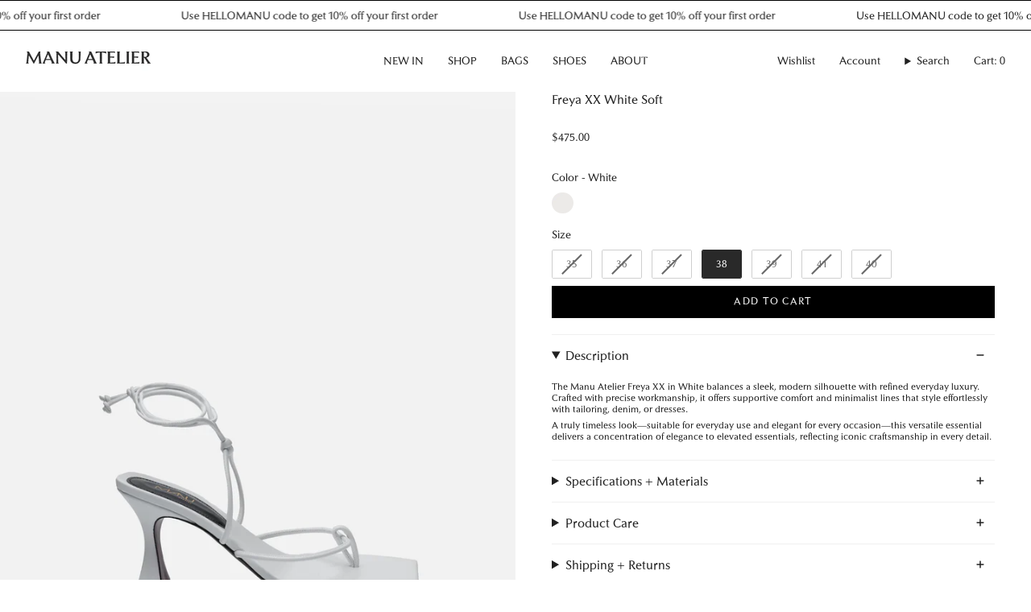

--- FILE ---
content_type: text/html; charset=utf-8
request_url: https://eu.manuatelier.com/products/freya-xx-white
body_size: 83177
content:
<!doctype html>
<html class="no-js no-touch supports-no-cookies" lang="en">
  <head>    <!-- Google Tag Manager -->
<script>(function(w,d,s,l,i){w[l]=w[l]||[];w[l].push({'gtm.start':
new Date().getTime(),event:'gtm.js'});var f=d.getElementsByTagName(s)[0],
j=d.createElement(s),dl=l!='dataLayer'?'&l='+l:'';j.async=true;j.src=
'https://www.googletagmanager.com/gtm.js?id='+i+dl;f.parentNode.insertBefore(j,f);
})(window,document,'script','dataLayer','GTM-565FH5JD');</script>
<!-- End Google Tag Manager -->
    <!-- Google tag (gtag.js) -->
<script async src="https://www.googletagmanager.com/gtag/js?id=AW-16557234612">
</script>
<script>
  window.dataLayer = window.dataLayer || [];
  function gtag(){dataLayer.push(arguments);}
  gtag('js', new Date());

  gtag('config', 'AW-16557234612');
</script>

<meta charset="UTF-8">
<meta http-equiv="X-UA-Compatible" content="IE=edge">
<meta name="viewport" content="width=device-width,initial-scale=1"><meta name="theme-color" content="#000000">
<link rel="canonical" href="https://eu.manuatelier.com/products/freya-xx-white">

<!-- ======================= Broadcast Theme V6.1.0 ========================= -->


  <link rel="icon" type="image/png" href="//eu.manuatelier.com/cdn/shop/files/Favivon_png.png?crop=center&height=32&v=1717440872&width=32">

<link rel="preconnect" href="https://fonts.shopifycdn.com" crossorigin><!-- Title and description ================================================ -->


<title>
    
    Freya XX White Soft by Manu Atelier
    
    
    
  </title>


  <meta name="description" content="The Freya XX in White Nappa Leather offers a refined look with an 80mm heel, suitable for elegant occasions.">


<meta property="og:site_name" content="Manu Atelier EU">
<meta property="og:url" content="https://eu.manuatelier.com/products/freya-xx-white">
<meta property="og:title" content="Freya XX White Soft by Manu Atelier">
<meta property="og:type" content="product">
<meta property="og:description" content="The Freya XX in White Nappa Leather offers a refined look with an 80mm heel, suitable for elegant occasions."><meta property="og:image" content="http://eu.manuatelier.com/cdn/shop/files/2019076_Freya_White_Front.jpg?v=1752740012">
  <meta property="og:image:secure_url" content="https://eu.manuatelier.com/cdn/shop/files/2019076_Freya_White_Front.jpg?v=1752740012">
  <meta property="og:image:width" content="2000">
  <meta property="og:image:height" content="2680"><meta property="og:price:amount" content="425,00">
  <meta property="og:price:currency" content="EUR"><meta name="twitter:card" content="summary_large_image">
<meta name="twitter:title" content="Freya XX White Soft by Manu Atelier">
<meta name="twitter:description" content="The Freya XX in White Nappa Leather offers a refined look with an 80mm heel, suitable for elegant occasions.">
<!-- CSS ================================================================== -->
<style data-shopify>
  @font-face {
  font-family: Poppins;
  font-weight: 500;
  font-style: normal;
  font-display: swap;
  src: url("//eu.manuatelier.com/cdn/fonts/poppins/poppins_n5.ad5b4b72b59a00358afc706450c864c3c8323842.woff2") format("woff2"),
       url("//eu.manuatelier.com/cdn/fonts/poppins/poppins_n5.33757fdf985af2d24b32fcd84c9a09224d4b2c39.woff") format("woff");
}

  
  @font-face {
  font-family: Poppins;
  font-weight: 400;
  font-style: normal;
  font-display: swap;
  src: url("//eu.manuatelier.com/cdn/fonts/poppins/poppins_n4.0ba78fa5af9b0e1a374041b3ceaadf0a43b41362.woff2") format("woff2"),
       url("//eu.manuatelier.com/cdn/fonts/poppins/poppins_n4.214741a72ff2596839fc9760ee7a770386cf16ca.woff") format("woff");
}

  @font-face {
  font-family: Poppins;
  font-weight: 400;
  font-style: normal;
  font-display: swap;
  src: url("//eu.manuatelier.com/cdn/fonts/poppins/poppins_n4.0ba78fa5af9b0e1a374041b3ceaadf0a43b41362.woff2") format("woff2"),
       url("//eu.manuatelier.com/cdn/fonts/poppins/poppins_n4.214741a72ff2596839fc9760ee7a770386cf16ca.woff") format("woff");
}

  @font-face {
  font-family: Poppins;
  font-weight: 400;
  font-style: normal;
  font-display: swap;
  src: url("//eu.manuatelier.com/cdn/fonts/poppins/poppins_n4.0ba78fa5af9b0e1a374041b3ceaadf0a43b41362.woff2") format("woff2"),
       url("//eu.manuatelier.com/cdn/fonts/poppins/poppins_n4.214741a72ff2596839fc9760ee7a770386cf16ca.woff") format("woff");
}


  
    
  

  
    
  

  
    
  

  
    @font-face {
  font-family: Poppins;
  font-weight: 500;
  font-style: normal;
  font-display: swap;
  src: url("//eu.manuatelier.com/cdn/fonts/poppins/poppins_n5.ad5b4b72b59a00358afc706450c864c3c8323842.woff2") format("woff2"),
       url("//eu.manuatelier.com/cdn/fonts/poppins/poppins_n5.33757fdf985af2d24b32fcd84c9a09224d4b2c39.woff") format("woff");
}

  

  

  
    :root,
    .color-scheme-1 {--COLOR-BG-GRADIENT: #ffffff;
      --COLOR-BG: #ffffff;
      --COLOR-BG-RGB: 255, 255, 255;

      --COLOR-BG-ACCENT: #f7f9fa;
      --COLOR-BG-ACCENT-LIGHTEN: #ffffff;

      /* === Link Color ===*/

      --COLOR-LINK: #282c2e;
      --COLOR-LINK-HOVER: rgba(40, 44, 46, 0.7);
      --COLOR-LINK-OPPOSITE: #ffffff;

      --COLOR-TEXT: #212121;
      --COLOR-TEXT-HOVER: rgba(33, 33, 33, 0.7);
      --COLOR-TEXT-LIGHT: #646464;
      --COLOR-TEXT-DARK: #000000;
      --COLOR-TEXT-A5:  rgba(33, 33, 33, 0.05);
      --COLOR-TEXT-A35: rgba(33, 33, 33, 0.35);
      --COLOR-TEXT-A50: rgba(33, 33, 33, 0.5);
      --COLOR-TEXT-A80: rgba(33, 33, 33, 0.8);


      --COLOR-BORDER: rgb(240, 240, 240);
      --COLOR-BORDER-LIGHT: #f6f6f6;
      --COLOR-BORDER-DARK: #bdbdbd;
      --COLOR-BORDER-HAIRLINE: #f7f7f7;

      --overlay-bg: #000000;

      /* === Bright color ===*/
      --COLOR-ACCENT: #000000;
      --COLOR-ACCENT-HOVER: #000000;
      --COLOR-ACCENT-FADE: rgba(0, 0, 0, 0.05);
      --COLOR-ACCENT-LIGHT: #4d4d4d;

      /* === Default Cart Gradient ===*/

      --FREE-SHIPPING-GRADIENT: linear-gradient(to right, var(--COLOR-ACCENT-LIGHT) 0%, var(--accent) 100%);

      /* === Buttons ===*/
      --BTN-PRIMARY-BG: #000000;
      --BTN-PRIMARY-TEXT: #ffffff;
      --BTN-PRIMARY-BORDER: #000000;

      
      
        --BTN-PRIMARY-BG-BRIGHTER: #1a1a1a;
      

      --BTN-SECONDARY-BG: #000000;
      --BTN-SECONDARY-TEXT: #ffffff;
      --BTN-SECONDARY-BORDER: #212121;

      
      
        --BTN-SECONDARY-BG-BRIGHTER: #1a1a1a;
      

      
--COLOR-BG-BRIGHTER: #f2f2f2;

      --COLOR-BG-ALPHA-25: rgba(255, 255, 255, 0.25);
      --COLOR-BG-TRANSPARENT: rgba(255, 255, 255, 0);--COLOR-FOOTER-BG-HAIRLINE: #f7f7f7;

      /* Dynamic color variables */
      --accent: var(--COLOR-ACCENT);
      --accent-fade: var(--COLOR-ACCENT-FADE);
      --accent-hover: var(--COLOR-ACCENT-HOVER);
      --border: var(--COLOR-BORDER);
      --border-dark: var(--COLOR-BORDER-DARK);
      --border-light: var(--COLOR-BORDER-LIGHT);
      --border-hairline: var(--COLOR-BORDER-HAIRLINE);
      --bg: var(--COLOR-BG-GRADIENT, var(--COLOR-BG));
      --bg-accent: var(--COLOR-BG-ACCENT);
      --bg-accent-lighten: var(--COLOR-BG-ACCENT-LIGHTEN);
      --icons: var(--COLOR-TEXT);
      --link: var(--COLOR-LINK);
      --link-hover: var(--COLOR-LINK-HOVER);
      --link-opposite: var(--COLOR-LINK-OPPOSITE);
      --text: var(--COLOR-TEXT);
      --text-dark: var(--COLOR-TEXT-DARK);
      --text-light: var(--COLOR-TEXT-LIGHT);
      --text-hover: var(--COLOR-TEXT-HOVER);
      --text-a5: var(--COLOR-TEXT-A5);
      --text-a35: var(--COLOR-TEXT-A35);
      --text-a50: var(--COLOR-TEXT-A50);
      --text-a80: var(--COLOR-TEXT-A80);
    }
  
    
    .color-scheme-2 {--COLOR-BG-GRADIENT: #212121;
      --COLOR-BG: #212121;
      --COLOR-BG-RGB: 33, 33, 33;

      --COLOR-BG-ACCENT: #f5f2ec;
      --COLOR-BG-ACCENT-LIGHTEN: #ffffff;

      /* === Link Color ===*/

      --COLOR-LINK: #ffffff;
      --COLOR-LINK-HOVER: rgba(255, 255, 255, 0.7);
      --COLOR-LINK-OPPOSITE: #000000;

      --COLOR-TEXT: #ffffff;
      --COLOR-TEXT-HOVER: rgba(255, 255, 255, 0.7);
      --COLOR-TEXT-LIGHT: #bcbcbc;
      --COLOR-TEXT-DARK: #d9d9d9;
      --COLOR-TEXT-A5:  rgba(255, 255, 255, 0.05);
      --COLOR-TEXT-A35: rgba(255, 255, 255, 0.35);
      --COLOR-TEXT-A50: rgba(255, 255, 255, 0.5);
      --COLOR-TEXT-A80: rgba(255, 255, 255, 0.8);


      --COLOR-BORDER: rgb(209, 208, 206);
      --COLOR-BORDER-LIGHT: #8b8a89;
      --COLOR-BORDER-DARK: #a09e99;
      --COLOR-BORDER-HAIRLINE: #191919;

      --overlay-bg: #644d3e;

      /* === Bright color ===*/
      --COLOR-ACCENT: #ab8c52;
      --COLOR-ACCENT-HOVER: #806430;
      --COLOR-ACCENT-FADE: rgba(171, 140, 82, 0.05);
      --COLOR-ACCENT-LIGHT: #e8d4ae;

      /* === Default Cart Gradient ===*/

      --FREE-SHIPPING-GRADIENT: linear-gradient(to right, var(--COLOR-ACCENT-LIGHT) 0%, var(--accent) 100%);

      /* === Buttons ===*/
      --BTN-PRIMARY-BG: #212121;
      --BTN-PRIMARY-TEXT: #ffffff;
      --BTN-PRIMARY-BORDER: #212121;

      
      
        --BTN-PRIMARY-BG-BRIGHTER: #3b3b3b;
      

      --BTN-SECONDARY-BG: #ffffff;
      --BTN-SECONDARY-TEXT: #000000;
      --BTN-SECONDARY-BORDER: #ab8c52;

      
      
        --BTN-SECONDARY-BG-BRIGHTER: #f2f2f2;
      

      
--COLOR-BG-BRIGHTER: #2e2e2e;

      --COLOR-BG-ALPHA-25: rgba(33, 33, 33, 0.25);
      --COLOR-BG-TRANSPARENT: rgba(33, 33, 33, 0);--COLOR-FOOTER-BG-HAIRLINE: #292929;

      /* Dynamic color variables */
      --accent: var(--COLOR-ACCENT);
      --accent-fade: var(--COLOR-ACCENT-FADE);
      --accent-hover: var(--COLOR-ACCENT-HOVER);
      --border: var(--COLOR-BORDER);
      --border-dark: var(--COLOR-BORDER-DARK);
      --border-light: var(--COLOR-BORDER-LIGHT);
      --border-hairline: var(--COLOR-BORDER-HAIRLINE);
      --bg: var(--COLOR-BG-GRADIENT, var(--COLOR-BG));
      --bg-accent: var(--COLOR-BG-ACCENT);
      --bg-accent-lighten: var(--COLOR-BG-ACCENT-LIGHTEN);
      --icons: var(--COLOR-TEXT);
      --link: var(--COLOR-LINK);
      --link-hover: var(--COLOR-LINK-HOVER);
      --link-opposite: var(--COLOR-LINK-OPPOSITE);
      --text: var(--COLOR-TEXT);
      --text-dark: var(--COLOR-TEXT-DARK);
      --text-light: var(--COLOR-TEXT-LIGHT);
      --text-hover: var(--COLOR-TEXT-HOVER);
      --text-a5: var(--COLOR-TEXT-A5);
      --text-a35: var(--COLOR-TEXT-A35);
      --text-a50: var(--COLOR-TEXT-A50);
      --text-a80: var(--COLOR-TEXT-A80);
    }
  
    
    .color-scheme-3 {--COLOR-BG-GRADIENT: #f5f2ec;
      --COLOR-BG: #f5f2ec;
      --COLOR-BG-RGB: 245, 242, 236;

      --COLOR-BG-ACCENT: #ffffff;
      --COLOR-BG-ACCENT-LIGHTEN: #ffffff;

      /* === Link Color ===*/

      --COLOR-LINK: #282c2e;
      --COLOR-LINK-HOVER: rgba(40, 44, 46, 0.7);
      --COLOR-LINK-OPPOSITE: #ffffff;

      --COLOR-TEXT: #212121;
      --COLOR-TEXT-HOVER: rgba(33, 33, 33, 0.7);
      --COLOR-TEXT-LIGHT: #61605e;
      --COLOR-TEXT-DARK: #000000;
      --COLOR-TEXT-A5:  rgba(33, 33, 33, 0.05);
      --COLOR-TEXT-A35: rgba(33, 33, 33, 0.35);
      --COLOR-TEXT-A50: rgba(33, 33, 33, 0.5);
      --COLOR-TEXT-A80: rgba(33, 33, 33, 0.8);


      --COLOR-BORDER: rgb(209, 205, 196);
      --COLOR-BORDER-LIGHT: #dfdcd4;
      --COLOR-BORDER-DARK: #a49c8b;
      --COLOR-BORDER-HAIRLINE: #f0ebe2;

      --overlay-bg: #000000;

      /* === Bright color ===*/
      --COLOR-ACCENT: #ab8c52;
      --COLOR-ACCENT-HOVER: #806430;
      --COLOR-ACCENT-FADE: rgba(171, 140, 82, 0.05);
      --COLOR-ACCENT-LIGHT: #e8d4ae;

      /* === Default Cart Gradient ===*/

      --FREE-SHIPPING-GRADIENT: linear-gradient(to right, var(--COLOR-ACCENT-LIGHT) 0%, var(--accent) 100%);

      /* === Buttons ===*/
      --BTN-PRIMARY-BG: #212121;
      --BTN-PRIMARY-TEXT: #ffffff;
      --BTN-PRIMARY-BORDER: #212121;

      
      
        --BTN-PRIMARY-BG-BRIGHTER: #3b3b3b;
      

      --BTN-SECONDARY-BG: #ab8c52;
      --BTN-SECONDARY-TEXT: #ffffff;
      --BTN-SECONDARY-BORDER: #ab8c52;

      
      
        --BTN-SECONDARY-BG-BRIGHTER: #9a7e4a;
      

      
--COLOR-BG-BRIGHTER: #ece7db;

      --COLOR-BG-ALPHA-25: rgba(245, 242, 236, 0.25);
      --COLOR-BG-TRANSPARENT: rgba(245, 242, 236, 0);--COLOR-FOOTER-BG-HAIRLINE: #f0ebe2;

      /* Dynamic color variables */
      --accent: var(--COLOR-ACCENT);
      --accent-fade: var(--COLOR-ACCENT-FADE);
      --accent-hover: var(--COLOR-ACCENT-HOVER);
      --border: var(--COLOR-BORDER);
      --border-dark: var(--COLOR-BORDER-DARK);
      --border-light: var(--COLOR-BORDER-LIGHT);
      --border-hairline: var(--COLOR-BORDER-HAIRLINE);
      --bg: var(--COLOR-BG-GRADIENT, var(--COLOR-BG));
      --bg-accent: var(--COLOR-BG-ACCENT);
      --bg-accent-lighten: var(--COLOR-BG-ACCENT-LIGHTEN);
      --icons: var(--COLOR-TEXT);
      --link: var(--COLOR-LINK);
      --link-hover: var(--COLOR-LINK-HOVER);
      --link-opposite: var(--COLOR-LINK-OPPOSITE);
      --text: var(--COLOR-TEXT);
      --text-dark: var(--COLOR-TEXT-DARK);
      --text-light: var(--COLOR-TEXT-LIGHT);
      --text-hover: var(--COLOR-TEXT-HOVER);
      --text-a5: var(--COLOR-TEXT-A5);
      --text-a35: var(--COLOR-TEXT-A35);
      --text-a50: var(--COLOR-TEXT-A50);
      --text-a80: var(--COLOR-TEXT-A80);
    }
  
    
    .color-scheme-4 {--COLOR-BG-GRADIENT: #b0a38b;
      --COLOR-BG: #b0a38b;
      --COLOR-BG-RGB: 176, 163, 139;

      --COLOR-BG-ACCENT: #f5f2ec;
      --COLOR-BG-ACCENT-LIGHTEN: #ffffff;

      /* === Link Color ===*/

      --COLOR-LINK: #282c2e;
      --COLOR-LINK-HOVER: rgba(40, 44, 46, 0.7);
      --COLOR-LINK-OPPOSITE: #ffffff;

      --COLOR-TEXT: #212121;
      --COLOR-TEXT-HOVER: rgba(33, 33, 33, 0.7);
      --COLOR-TEXT-LIGHT: #4c4841;
      --COLOR-TEXT-DARK: #000000;
      --COLOR-TEXT-A5:  rgba(33, 33, 33, 0.05);
      --COLOR-TEXT-A35: rgba(33, 33, 33, 0.35);
      --COLOR-TEXT-A50: rgba(33, 33, 33, 0.5);
      --COLOR-TEXT-A80: rgba(33, 33, 33, 0.8);


      --COLOR-BORDER: rgb(243, 243, 243);
      --COLOR-BORDER-LIGHT: #d8d3c9;
      --COLOR-BORDER-DARK: #c0c0c0;
      --COLOR-BORDER-HAIRLINE: #aa9c82;

      --overlay-bg: #000000;

      /* === Bright color ===*/
      --COLOR-ACCENT: #ab8c52;
      --COLOR-ACCENT-HOVER: #806430;
      --COLOR-ACCENT-FADE: rgba(171, 140, 82, 0.05);
      --COLOR-ACCENT-LIGHT: #e8d4ae;

      /* === Default Cart Gradient ===*/

      --FREE-SHIPPING-GRADIENT: linear-gradient(to right, var(--COLOR-ACCENT-LIGHT) 0%, var(--accent) 100%);

      /* === Buttons ===*/
      --BTN-PRIMARY-BG: #212121;
      --BTN-PRIMARY-TEXT: #ffffff;
      --BTN-PRIMARY-BORDER: #ffffff;

      
      
        --BTN-PRIMARY-BG-BRIGHTER: #3b3b3b;
      

      --BTN-SECONDARY-BG: #ab8c52;
      --BTN-SECONDARY-TEXT: #ffffff;
      --BTN-SECONDARY-BORDER: #ab8c52;

      
      
        --BTN-SECONDARY-BG-BRIGHTER: #9a7e4a;
      

      
--COLOR-BG-BRIGHTER: #a6977c;

      --COLOR-BG-ALPHA-25: rgba(176, 163, 139, 0.25);
      --COLOR-BG-TRANSPARENT: rgba(176, 163, 139, 0);--COLOR-FOOTER-BG-HAIRLINE: #aa9c82;

      /* Dynamic color variables */
      --accent: var(--COLOR-ACCENT);
      --accent-fade: var(--COLOR-ACCENT-FADE);
      --accent-hover: var(--COLOR-ACCENT-HOVER);
      --border: var(--COLOR-BORDER);
      --border-dark: var(--COLOR-BORDER-DARK);
      --border-light: var(--COLOR-BORDER-LIGHT);
      --border-hairline: var(--COLOR-BORDER-HAIRLINE);
      --bg: var(--COLOR-BG-GRADIENT, var(--COLOR-BG));
      --bg-accent: var(--COLOR-BG-ACCENT);
      --bg-accent-lighten: var(--COLOR-BG-ACCENT-LIGHTEN);
      --icons: var(--COLOR-TEXT);
      --link: var(--COLOR-LINK);
      --link-hover: var(--COLOR-LINK-HOVER);
      --link-opposite: var(--COLOR-LINK-OPPOSITE);
      --text: var(--COLOR-TEXT);
      --text-dark: var(--COLOR-TEXT-DARK);
      --text-light: var(--COLOR-TEXT-LIGHT);
      --text-hover: var(--COLOR-TEXT-HOVER);
      --text-a5: var(--COLOR-TEXT-A5);
      --text-a35: var(--COLOR-TEXT-A35);
      --text-a50: var(--COLOR-TEXT-A50);
      --text-a80: var(--COLOR-TEXT-A80);
    }
  
    
    .color-scheme-5 {--COLOR-BG-GRADIENT: #868154;
      --COLOR-BG: #868154;
      --COLOR-BG-RGB: 134, 129, 84;

      --COLOR-BG-ACCENT: #f5f2ec;
      --COLOR-BG-ACCENT-LIGHTEN: #ffffff;

      /* === Link Color ===*/

      --COLOR-LINK: #282c2e;
      --COLOR-LINK-HOVER: rgba(40, 44, 46, 0.7);
      --COLOR-LINK-OPPOSITE: #ffffff;

      --COLOR-TEXT: #d8d2b3;
      --COLOR-TEXT-HOVER: rgba(216, 210, 179, 0.7);
      --COLOR-TEXT-LIGHT: #bfba97;
      --COLOR-TEXT-DARK: #c8bb76;
      --COLOR-TEXT-A5:  rgba(216, 210, 179, 0.05);
      --COLOR-TEXT-A35: rgba(216, 210, 179, 0.35);
      --COLOR-TEXT-A50: rgba(216, 210, 179, 0.5);
      --COLOR-TEXT-A80: rgba(216, 210, 179, 0.8);


      --COLOR-BORDER: rgb(243, 243, 243);
      --COLOR-BORDER-LIGHT: #c7c5b3;
      --COLOR-BORDER-DARK: #c0c0c0;
      --COLOR-BORDER-HAIRLINE: #7d784e;

      --overlay-bg: #000000;

      /* === Bright color ===*/
      --COLOR-ACCENT: #ab8c52;
      --COLOR-ACCENT-HOVER: #806430;
      --COLOR-ACCENT-FADE: rgba(171, 140, 82, 0.05);
      --COLOR-ACCENT-LIGHT: #e8d4ae;

      /* === Default Cart Gradient ===*/

      --FREE-SHIPPING-GRADIENT: linear-gradient(to right, var(--COLOR-ACCENT-LIGHT) 0%, var(--accent) 100%);

      /* === Buttons ===*/
      --BTN-PRIMARY-BG: #212121;
      --BTN-PRIMARY-TEXT: #ffffff;
      --BTN-PRIMARY-BORDER: #212121;

      
      
        --BTN-PRIMARY-BG-BRIGHTER: #3b3b3b;
      

      --BTN-SECONDARY-BG: #ab8c52;
      --BTN-SECONDARY-TEXT: #ffffff;
      --BTN-SECONDARY-BORDER: #ab8c52;

      
      
        --BTN-SECONDARY-BG-BRIGHTER: #9a7e4a;
      

      
--COLOR-BG-BRIGHTER: #76724a;

      --COLOR-BG-ALPHA-25: rgba(134, 129, 84, 0.25);
      --COLOR-BG-TRANSPARENT: rgba(134, 129, 84, 0);--COLOR-FOOTER-BG-HAIRLINE: #7d784e;

      /* Dynamic color variables */
      --accent: var(--COLOR-ACCENT);
      --accent-fade: var(--COLOR-ACCENT-FADE);
      --accent-hover: var(--COLOR-ACCENT-HOVER);
      --border: var(--COLOR-BORDER);
      --border-dark: var(--COLOR-BORDER-DARK);
      --border-light: var(--COLOR-BORDER-LIGHT);
      --border-hairline: var(--COLOR-BORDER-HAIRLINE);
      --bg: var(--COLOR-BG-GRADIENT, var(--COLOR-BG));
      --bg-accent: var(--COLOR-BG-ACCENT);
      --bg-accent-lighten: var(--COLOR-BG-ACCENT-LIGHTEN);
      --icons: var(--COLOR-TEXT);
      --link: var(--COLOR-LINK);
      --link-hover: var(--COLOR-LINK-HOVER);
      --link-opposite: var(--COLOR-LINK-OPPOSITE);
      --text: var(--COLOR-TEXT);
      --text-dark: var(--COLOR-TEXT-DARK);
      --text-light: var(--COLOR-TEXT-LIGHT);
      --text-hover: var(--COLOR-TEXT-HOVER);
      --text-a5: var(--COLOR-TEXT-A5);
      --text-a35: var(--COLOR-TEXT-A35);
      --text-a50: var(--COLOR-TEXT-A50);
      --text-a80: var(--COLOR-TEXT-A80);
    }
  
    
    .color-scheme-6 {--COLOR-BG-GRADIENT: #fcfbf9;
      --COLOR-BG: #fcfbf9;
      --COLOR-BG-RGB: 252, 251, 249;

      --COLOR-BG-ACCENT: #f5f2ec;
      --COLOR-BG-ACCENT-LIGHTEN: #ffffff;

      /* === Link Color ===*/

      --COLOR-LINK: #282c2e;
      --COLOR-LINK-HOVER: rgba(40, 44, 46, 0.7);
      --COLOR-LINK-OPPOSITE: #ffffff;

      --COLOR-TEXT: #212121;
      --COLOR-TEXT-HOVER: rgba(33, 33, 33, 0.7);
      --COLOR-TEXT-LIGHT: #636262;
      --COLOR-TEXT-DARK: #000000;
      --COLOR-TEXT-A5:  rgba(33, 33, 33, 0.05);
      --COLOR-TEXT-A35: rgba(33, 33, 33, 0.35);
      --COLOR-TEXT-A50: rgba(33, 33, 33, 0.5);
      --COLOR-TEXT-A80: rgba(33, 33, 33, 0.8);


      --COLOR-BORDER: rgb(209, 208, 206);
      --COLOR-BORDER-LIGHT: #e2e1df;
      --COLOR-BORDER-DARK: #a09e99;
      --COLOR-BORDER-HAIRLINE: #f7f4ef;

      --overlay-bg: #000000;

      /* === Bright color ===*/
      --COLOR-ACCENT: #ab8c52;
      --COLOR-ACCENT-HOVER: #806430;
      --COLOR-ACCENT-FADE: rgba(171, 140, 82, 0.05);
      --COLOR-ACCENT-LIGHT: #e8d4ae;

      /* === Default Cart Gradient ===*/

      --FREE-SHIPPING-GRADIENT: linear-gradient(to right, var(--COLOR-ACCENT-LIGHT) 0%, var(--accent) 100%);

      /* === Buttons ===*/
      --BTN-PRIMARY-BG: #ffffff;
      --BTN-PRIMARY-TEXT: #212121;
      --BTN-PRIMARY-BORDER: #ffffff;

      
      
        --BTN-PRIMARY-BG-BRIGHTER: #f2f2f2;
      

      --BTN-SECONDARY-BG: #ab8c52;
      --BTN-SECONDARY-TEXT: #ffffff;
      --BTN-SECONDARY-BORDER: #ab8c52;

      
      
        --BTN-SECONDARY-BG-BRIGHTER: #9a7e4a;
      

      
--COLOR-BG-BRIGHTER: #f4f0e8;

      --COLOR-BG-ALPHA-25: rgba(252, 251, 249, 0.25);
      --COLOR-BG-TRANSPARENT: rgba(252, 251, 249, 0);--COLOR-FOOTER-BG-HAIRLINE: #f7f4ef;

      /* Dynamic color variables */
      --accent: var(--COLOR-ACCENT);
      --accent-fade: var(--COLOR-ACCENT-FADE);
      --accent-hover: var(--COLOR-ACCENT-HOVER);
      --border: var(--COLOR-BORDER);
      --border-dark: var(--COLOR-BORDER-DARK);
      --border-light: var(--COLOR-BORDER-LIGHT);
      --border-hairline: var(--COLOR-BORDER-HAIRLINE);
      --bg: var(--COLOR-BG-GRADIENT, var(--COLOR-BG));
      --bg-accent: var(--COLOR-BG-ACCENT);
      --bg-accent-lighten: var(--COLOR-BG-ACCENT-LIGHTEN);
      --icons: var(--COLOR-TEXT);
      --link: var(--COLOR-LINK);
      --link-hover: var(--COLOR-LINK-HOVER);
      --link-opposite: var(--COLOR-LINK-OPPOSITE);
      --text: var(--COLOR-TEXT);
      --text-dark: var(--COLOR-TEXT-DARK);
      --text-light: var(--COLOR-TEXT-LIGHT);
      --text-hover: var(--COLOR-TEXT-HOVER);
      --text-a5: var(--COLOR-TEXT-A5);
      --text-a35: var(--COLOR-TEXT-A35);
      --text-a50: var(--COLOR-TEXT-A50);
      --text-a80: var(--COLOR-TEXT-A80);
    }
  
    
    .color-scheme-7 {--COLOR-BG-GRADIENT: #f5f2ec;
      --COLOR-BG: #f5f2ec;
      --COLOR-BG-RGB: 245, 242, 236;

      --COLOR-BG-ACCENT: #f5f2ec;
      --COLOR-BG-ACCENT-LIGHTEN: #ffffff;

      /* === Link Color ===*/

      --COLOR-LINK: #282c2e;
      --COLOR-LINK-HOVER: rgba(40, 44, 46, 0.7);
      --COLOR-LINK-OPPOSITE: #ffffff;

      --COLOR-TEXT: #685a3f;
      --COLOR-TEXT-HOVER: rgba(104, 90, 63, 0.7);
      --COLOR-TEXT-LIGHT: #928873;
      --COLOR-TEXT-DARK: #3d321e;
      --COLOR-TEXT-A5:  rgba(104, 90, 63, 0.05);
      --COLOR-TEXT-A35: rgba(104, 90, 63, 0.35);
      --COLOR-TEXT-A50: rgba(104, 90, 63, 0.5);
      --COLOR-TEXT-A80: rgba(104, 90, 63, 0.8);


      --COLOR-BORDER: rgb(209, 205, 196);
      --COLOR-BORDER-LIGHT: #dfdcd4;
      --COLOR-BORDER-DARK: #a49c8b;
      --COLOR-BORDER-HAIRLINE: #f0ebe2;

      --overlay-bg: #000000;

      /* === Bright color ===*/
      --COLOR-ACCENT: #ab8c52;
      --COLOR-ACCENT-HOVER: #806430;
      --COLOR-ACCENT-FADE: rgba(171, 140, 82, 0.05);
      --COLOR-ACCENT-LIGHT: #e8d4ae;

      /* === Default Cart Gradient ===*/

      --FREE-SHIPPING-GRADIENT: linear-gradient(to right, var(--COLOR-ACCENT-LIGHT) 0%, var(--accent) 100%);

      /* === Buttons ===*/
      --BTN-PRIMARY-BG: #212121;
      --BTN-PRIMARY-TEXT: #ffffff;
      --BTN-PRIMARY-BORDER: #212121;

      
      
        --BTN-PRIMARY-BG-BRIGHTER: #3b3b3b;
      

      --BTN-SECONDARY-BG: #ab8c52;
      --BTN-SECONDARY-TEXT: #ffffff;
      --BTN-SECONDARY-BORDER: #ab8c52;

      
      
        --BTN-SECONDARY-BG-BRIGHTER: #9a7e4a;
      

      
--COLOR-BG-BRIGHTER: #ece7db;

      --COLOR-BG-ALPHA-25: rgba(245, 242, 236, 0.25);
      --COLOR-BG-TRANSPARENT: rgba(245, 242, 236, 0);--COLOR-FOOTER-BG-HAIRLINE: #f0ebe2;

      /* Dynamic color variables */
      --accent: var(--COLOR-ACCENT);
      --accent-fade: var(--COLOR-ACCENT-FADE);
      --accent-hover: var(--COLOR-ACCENT-HOVER);
      --border: var(--COLOR-BORDER);
      --border-dark: var(--COLOR-BORDER-DARK);
      --border-light: var(--COLOR-BORDER-LIGHT);
      --border-hairline: var(--COLOR-BORDER-HAIRLINE);
      --bg: var(--COLOR-BG-GRADIENT, var(--COLOR-BG));
      --bg-accent: var(--COLOR-BG-ACCENT);
      --bg-accent-lighten: var(--COLOR-BG-ACCENT-LIGHTEN);
      --icons: var(--COLOR-TEXT);
      --link: var(--COLOR-LINK);
      --link-hover: var(--COLOR-LINK-HOVER);
      --link-opposite: var(--COLOR-LINK-OPPOSITE);
      --text: var(--COLOR-TEXT);
      --text-dark: var(--COLOR-TEXT-DARK);
      --text-light: var(--COLOR-TEXT-LIGHT);
      --text-hover: var(--COLOR-TEXT-HOVER);
      --text-a5: var(--COLOR-TEXT-A5);
      --text-a35: var(--COLOR-TEXT-A35);
      --text-a50: var(--COLOR-TEXT-A50);
      --text-a80: var(--COLOR-TEXT-A80);
    }
  
    
    .color-scheme-8 {--COLOR-BG-GRADIENT: #eae6dd;
      --COLOR-BG: #eae6dd;
      --COLOR-BG-RGB: 234, 230, 221;

      --COLOR-BG-ACCENT: #f5f2ec;
      --COLOR-BG-ACCENT-LIGHTEN: #ffffff;

      /* === Link Color ===*/

      --COLOR-LINK: #282c2e;
      --COLOR-LINK-HOVER: rgba(40, 44, 46, 0.7);
      --COLOR-LINK-OPPOSITE: #ffffff;

      --COLOR-TEXT: #212121;
      --COLOR-TEXT-HOVER: rgba(33, 33, 33, 0.7);
      --COLOR-TEXT-LIGHT: #5d5c59;
      --COLOR-TEXT-DARK: #000000;
      --COLOR-TEXT-A5:  rgba(33, 33, 33, 0.05);
      --COLOR-TEXT-A35: rgba(33, 33, 33, 0.35);
      --COLOR-TEXT-A50: rgba(33, 33, 33, 0.5);
      --COLOR-TEXT-A80: rgba(33, 33, 33, 0.8);


      --COLOR-BORDER: rgb(209, 205, 196);
      --COLOR-BORDER-LIGHT: #dbd7ce;
      --COLOR-BORDER-DARK: #a49c8b;
      --COLOR-BORDER-HAIRLINE: #e4dfd4;

      --overlay-bg: #000000;

      /* === Bright color ===*/
      --COLOR-ACCENT: #ab8c52;
      --COLOR-ACCENT-HOVER: #806430;
      --COLOR-ACCENT-FADE: rgba(171, 140, 82, 0.05);
      --COLOR-ACCENT-LIGHT: #e8d4ae;

      /* === Default Cart Gradient ===*/

      --FREE-SHIPPING-GRADIENT: linear-gradient(to right, var(--COLOR-ACCENT-LIGHT) 0%, var(--accent) 100%);

      /* === Buttons ===*/
      --BTN-PRIMARY-BG: #212121;
      --BTN-PRIMARY-TEXT: #ffffff;
      --BTN-PRIMARY-BORDER: #212121;

      
      
        --BTN-PRIMARY-BG-BRIGHTER: #3b3b3b;
      

      --BTN-SECONDARY-BG: #ab8c52;
      --BTN-SECONDARY-TEXT: #ffffff;
      --BTN-SECONDARY-BORDER: #ab8c52;

      
      
        --BTN-SECONDARY-BG-BRIGHTER: #9a7e4a;
      

      
--COLOR-BG-BRIGHTER: #e0dacd;

      --COLOR-BG-ALPHA-25: rgba(234, 230, 221, 0.25);
      --COLOR-BG-TRANSPARENT: rgba(234, 230, 221, 0);--COLOR-FOOTER-BG-HAIRLINE: #e4dfd4;

      /* Dynamic color variables */
      --accent: var(--COLOR-ACCENT);
      --accent-fade: var(--COLOR-ACCENT-FADE);
      --accent-hover: var(--COLOR-ACCENT-HOVER);
      --border: var(--COLOR-BORDER);
      --border-dark: var(--COLOR-BORDER-DARK);
      --border-light: var(--COLOR-BORDER-LIGHT);
      --border-hairline: var(--COLOR-BORDER-HAIRLINE);
      --bg: var(--COLOR-BG-GRADIENT, var(--COLOR-BG));
      --bg-accent: var(--COLOR-BG-ACCENT);
      --bg-accent-lighten: var(--COLOR-BG-ACCENT-LIGHTEN);
      --icons: var(--COLOR-TEXT);
      --link: var(--COLOR-LINK);
      --link-hover: var(--COLOR-LINK-HOVER);
      --link-opposite: var(--COLOR-LINK-OPPOSITE);
      --text: var(--COLOR-TEXT);
      --text-dark: var(--COLOR-TEXT-DARK);
      --text-light: var(--COLOR-TEXT-LIGHT);
      --text-hover: var(--COLOR-TEXT-HOVER);
      --text-a5: var(--COLOR-TEXT-A5);
      --text-a35: var(--COLOR-TEXT-A35);
      --text-a50: var(--COLOR-TEXT-A50);
      --text-a80: var(--COLOR-TEXT-A80);
    }
  
    
    .color-scheme-9 {--COLOR-BG-GRADIENT: #fcfbf9;
      --COLOR-BG: #fcfbf9;
      --COLOR-BG-RGB: 252, 251, 249;

      --COLOR-BG-ACCENT: #f5f2ec;
      --COLOR-BG-ACCENT-LIGHTEN: #ffffff;

      /* === Link Color ===*/

      --COLOR-LINK: #282c2e;
      --COLOR-LINK-HOVER: rgba(40, 44, 46, 0.7);
      --COLOR-LINK-OPPOSITE: #ffffff;

      --COLOR-TEXT: #212121;
      --COLOR-TEXT-HOVER: rgba(33, 33, 33, 0.7);
      --COLOR-TEXT-LIGHT: #636262;
      --COLOR-TEXT-DARK: #000000;
      --COLOR-TEXT-A5:  rgba(33, 33, 33, 0.05);
      --COLOR-TEXT-A35: rgba(33, 33, 33, 0.35);
      --COLOR-TEXT-A50: rgba(33, 33, 33, 0.5);
      --COLOR-TEXT-A80: rgba(33, 33, 33, 0.8);


      --COLOR-BORDER: rgb(234, 234, 234);
      --COLOR-BORDER-LIGHT: #f1f1f0;
      --COLOR-BORDER-DARK: #b7b7b7;
      --COLOR-BORDER-HAIRLINE: #f7f4ef;

      --overlay-bg: #000000;

      /* === Bright color ===*/
      --COLOR-ACCENT: #ab8c52;
      --COLOR-ACCENT-HOVER: #806430;
      --COLOR-ACCENT-FADE: rgba(171, 140, 82, 0.05);
      --COLOR-ACCENT-LIGHT: #e8d4ae;

      /* === Default Cart Gradient ===*/

      --FREE-SHIPPING-GRADIENT: linear-gradient(to right, var(--COLOR-ACCENT-LIGHT) 0%, var(--accent) 100%);

      /* === Buttons ===*/
      --BTN-PRIMARY-BG: #212121;
      --BTN-PRIMARY-TEXT: #ffffff;
      --BTN-PRIMARY-BORDER: #212121;

      
      
        --BTN-PRIMARY-BG-BRIGHTER: #3b3b3b;
      

      --BTN-SECONDARY-BG: #f5f2ec;
      --BTN-SECONDARY-TEXT: #212121;
      --BTN-SECONDARY-BORDER: #f5f2ec;

      
      
        --BTN-SECONDARY-BG-BRIGHTER: #ece7db;
      

      
--COLOR-BG-BRIGHTER: #f4f0e8;

      --COLOR-BG-ALPHA-25: rgba(252, 251, 249, 0.25);
      --COLOR-BG-TRANSPARENT: rgba(252, 251, 249, 0);--COLOR-FOOTER-BG-HAIRLINE: #f7f4ef;

      /* Dynamic color variables */
      --accent: var(--COLOR-ACCENT);
      --accent-fade: var(--COLOR-ACCENT-FADE);
      --accent-hover: var(--COLOR-ACCENT-HOVER);
      --border: var(--COLOR-BORDER);
      --border-dark: var(--COLOR-BORDER-DARK);
      --border-light: var(--COLOR-BORDER-LIGHT);
      --border-hairline: var(--COLOR-BORDER-HAIRLINE);
      --bg: var(--COLOR-BG-GRADIENT, var(--COLOR-BG));
      --bg-accent: var(--COLOR-BG-ACCENT);
      --bg-accent-lighten: var(--COLOR-BG-ACCENT-LIGHTEN);
      --icons: var(--COLOR-TEXT);
      --link: var(--COLOR-LINK);
      --link-hover: var(--COLOR-LINK-HOVER);
      --link-opposite: var(--COLOR-LINK-OPPOSITE);
      --text: var(--COLOR-TEXT);
      --text-dark: var(--COLOR-TEXT-DARK);
      --text-light: var(--COLOR-TEXT-LIGHT);
      --text-hover: var(--COLOR-TEXT-HOVER);
      --text-a5: var(--COLOR-TEXT-A5);
      --text-a35: var(--COLOR-TEXT-A35);
      --text-a50: var(--COLOR-TEXT-A50);
      --text-a80: var(--COLOR-TEXT-A80);
    }
  
    
    .color-scheme-10 {--COLOR-BG-GRADIENT: rgba(0,0,0,0);
      --COLOR-BG: rgba(0,0,0,0);
      --COLOR-BG-RGB: 0, 0, 0;

      --COLOR-BG-ACCENT: #f5f2ec;
      --COLOR-BG-ACCENT-LIGHTEN: #ffffff;

      /* === Link Color ===*/

      --COLOR-LINK: #282c2e;
      --COLOR-LINK-HOVER: rgba(40, 44, 46, 0.7);
      --COLOR-LINK-OPPOSITE: #ffffff;

      --COLOR-TEXT: #ffffff;
      --COLOR-TEXT-HOVER: rgba(255, 255, 255, 0.7);
      --COLOR-TEXT-LIGHT: rgba(179, 179, 179, 0.7);
      --COLOR-TEXT-DARK: #d9d9d9;
      --COLOR-TEXT-A5:  rgba(255, 255, 255, 0.05);
      --COLOR-TEXT-A35: rgba(255, 255, 255, 0.35);
      --COLOR-TEXT-A50: rgba(255, 255, 255, 0.5);
      --COLOR-TEXT-A80: rgba(255, 255, 255, 0.8);


      --COLOR-BORDER: rgb(209, 205, 196);
      --COLOR-BORDER-LIGHT: rgba(125, 123, 118, 0.6);
      --COLOR-BORDER-DARK: #a49c8b;
      --COLOR-BORDER-HAIRLINE: rgba(0, 0, 0, 0.0);

      --overlay-bg: #000000;

      /* === Bright color ===*/
      --COLOR-ACCENT: #ab8c52;
      --COLOR-ACCENT-HOVER: #806430;
      --COLOR-ACCENT-FADE: rgba(171, 140, 82, 0.05);
      --COLOR-ACCENT-LIGHT: #e8d4ae;

      /* === Default Cart Gradient ===*/

      --FREE-SHIPPING-GRADIENT: linear-gradient(to right, var(--COLOR-ACCENT-LIGHT) 0%, var(--accent) 100%);

      /* === Buttons ===*/
      --BTN-PRIMARY-BG: #212121;
      --BTN-PRIMARY-TEXT: #ffffff;
      --BTN-PRIMARY-BORDER: #ffffff;

      
      
        --BTN-PRIMARY-BG-BRIGHTER: #3b3b3b;
      

      --BTN-SECONDARY-BG: #ab8c52;
      --BTN-SECONDARY-TEXT: #ffffff;
      --BTN-SECONDARY-BORDER: #ab8c52;

      
      
        --BTN-SECONDARY-BG-BRIGHTER: #9a7e4a;
      

      
--COLOR-BG-BRIGHTER: rgba(26, 26, 26, 0.0);

      --COLOR-BG-ALPHA-25: rgba(0, 0, 0, 0.25);
      --COLOR-BG-TRANSPARENT: rgba(0, 0, 0, 0);--COLOR-FOOTER-BG-HAIRLINE: rgba(8, 8, 8, 0.0);

      /* Dynamic color variables */
      --accent: var(--COLOR-ACCENT);
      --accent-fade: var(--COLOR-ACCENT-FADE);
      --accent-hover: var(--COLOR-ACCENT-HOVER);
      --border: var(--COLOR-BORDER);
      --border-dark: var(--COLOR-BORDER-DARK);
      --border-light: var(--COLOR-BORDER-LIGHT);
      --border-hairline: var(--COLOR-BORDER-HAIRLINE);
      --bg: var(--COLOR-BG-GRADIENT, var(--COLOR-BG));
      --bg-accent: var(--COLOR-BG-ACCENT);
      --bg-accent-lighten: var(--COLOR-BG-ACCENT-LIGHTEN);
      --icons: var(--COLOR-TEXT);
      --link: var(--COLOR-LINK);
      --link-hover: var(--COLOR-LINK-HOVER);
      --link-opposite: var(--COLOR-LINK-OPPOSITE);
      --text: var(--COLOR-TEXT);
      --text-dark: var(--COLOR-TEXT-DARK);
      --text-light: var(--COLOR-TEXT-LIGHT);
      --text-hover: var(--COLOR-TEXT-HOVER);
      --text-a5: var(--COLOR-TEXT-A5);
      --text-a35: var(--COLOR-TEXT-A35);
      --text-a50: var(--COLOR-TEXT-A50);
      --text-a80: var(--COLOR-TEXT-A80);
    }
  
    
    .color-scheme-11 {--COLOR-BG-GRADIENT: rgba(0,0,0,0);
      --COLOR-BG: rgba(0,0,0,0);
      --COLOR-BG-RGB: 0, 0, 0;

      --COLOR-BG-ACCENT: #f5f2ec;
      --COLOR-BG-ACCENT-LIGHTEN: #ffffff;

      /* === Link Color ===*/

      --COLOR-LINK: #282c2e;
      --COLOR-LINK-HOVER: rgba(40, 44, 46, 0.7);
      --COLOR-LINK-OPPOSITE: #ffffff;

      --COLOR-TEXT: #ffffff;
      --COLOR-TEXT-HOVER: rgba(255, 255, 255, 0.7);
      --COLOR-TEXT-LIGHT: rgba(179, 179, 179, 0.7);
      --COLOR-TEXT-DARK: #d9d9d9;
      --COLOR-TEXT-A5:  rgba(255, 255, 255, 0.05);
      --COLOR-TEXT-A35: rgba(255, 255, 255, 0.35);
      --COLOR-TEXT-A50: rgba(255, 255, 255, 0.5);
      --COLOR-TEXT-A80: rgba(255, 255, 255, 0.8);


      --COLOR-BORDER: rgb(209, 205, 196);
      --COLOR-BORDER-LIGHT: rgba(125, 123, 118, 0.6);
      --COLOR-BORDER-DARK: #a49c8b;
      --COLOR-BORDER-HAIRLINE: rgba(0, 0, 0, 0.0);

      --overlay-bg: #000000;

      /* === Bright color ===*/
      --COLOR-ACCENT: #ab8c52;
      --COLOR-ACCENT-HOVER: #806430;
      --COLOR-ACCENT-FADE: rgba(171, 140, 82, 0.05);
      --COLOR-ACCENT-LIGHT: #e8d4ae;

      /* === Default Cart Gradient ===*/

      --FREE-SHIPPING-GRADIENT: linear-gradient(to right, var(--COLOR-ACCENT-LIGHT) 0%, var(--accent) 100%);

      /* === Buttons ===*/
      --BTN-PRIMARY-BG: #212121;
      --BTN-PRIMARY-TEXT: #ffffff;
      --BTN-PRIMARY-BORDER: #ffffff;

      
      
        --BTN-PRIMARY-BG-BRIGHTER: #3b3b3b;
      

      --BTN-SECONDARY-BG: #ab8c52;
      --BTN-SECONDARY-TEXT: #ffffff;
      --BTN-SECONDARY-BORDER: #ab8c52;

      
      
        --BTN-SECONDARY-BG-BRIGHTER: #9a7e4a;
      

      
--COLOR-BG-BRIGHTER: rgba(26, 26, 26, 0.0);

      --COLOR-BG-ALPHA-25: rgba(0, 0, 0, 0.25);
      --COLOR-BG-TRANSPARENT: rgba(0, 0, 0, 0);--COLOR-FOOTER-BG-HAIRLINE: rgba(8, 8, 8, 0.0);

      /* Dynamic color variables */
      --accent: var(--COLOR-ACCENT);
      --accent-fade: var(--COLOR-ACCENT-FADE);
      --accent-hover: var(--COLOR-ACCENT-HOVER);
      --border: var(--COLOR-BORDER);
      --border-dark: var(--COLOR-BORDER-DARK);
      --border-light: var(--COLOR-BORDER-LIGHT);
      --border-hairline: var(--COLOR-BORDER-HAIRLINE);
      --bg: var(--COLOR-BG-GRADIENT, var(--COLOR-BG));
      --bg-accent: var(--COLOR-BG-ACCENT);
      --bg-accent-lighten: var(--COLOR-BG-ACCENT-LIGHTEN);
      --icons: var(--COLOR-TEXT);
      --link: var(--COLOR-LINK);
      --link-hover: var(--COLOR-LINK-HOVER);
      --link-opposite: var(--COLOR-LINK-OPPOSITE);
      --text: var(--COLOR-TEXT);
      --text-dark: var(--COLOR-TEXT-DARK);
      --text-light: var(--COLOR-TEXT-LIGHT);
      --text-hover: var(--COLOR-TEXT-HOVER);
      --text-a5: var(--COLOR-TEXT-A5);
      --text-a35: var(--COLOR-TEXT-A35);
      --text-a50: var(--COLOR-TEXT-A50);
      --text-a80: var(--COLOR-TEXT-A80);
    }
  
    
    .color-scheme-9d1dbedc-fe3b-4c2c-858b-c95e8bb00c9b {--COLOR-BG-GRADIENT: #ffffff;
      --COLOR-BG: #ffffff;
      --COLOR-BG-RGB: 255, 255, 255;

      --COLOR-BG-ACCENT: #f7f9fa;
      --COLOR-BG-ACCENT-LIGHTEN: #ffffff;

      /* === Link Color ===*/

      --COLOR-LINK: #282c2e;
      --COLOR-LINK-HOVER: rgba(40, 44, 46, 0.7);
      --COLOR-LINK-OPPOSITE: #ffffff;

      --COLOR-TEXT: #ffffff;
      --COLOR-TEXT-HOVER: rgba(255, 255, 255, 0.7);
      --COLOR-TEXT-LIGHT: #ffffff;
      --COLOR-TEXT-DARK: #d9d9d9;
      --COLOR-TEXT-A5:  rgba(255, 255, 255, 0.05);
      --COLOR-TEXT-A35: rgba(255, 255, 255, 0.35);
      --COLOR-TEXT-A50: rgba(255, 255, 255, 0.5);
      --COLOR-TEXT-A80: rgba(255, 255, 255, 0.8);


      --COLOR-BORDER: rgb(240, 240, 240);
      --COLOR-BORDER-LIGHT: #f6f6f6;
      --COLOR-BORDER-DARK: #bdbdbd;
      --COLOR-BORDER-HAIRLINE: #f7f7f7;

      --overlay-bg: #000000;

      /* === Bright color ===*/
      --COLOR-ACCENT: #000000;
      --COLOR-ACCENT-HOVER: #000000;
      --COLOR-ACCENT-FADE: rgba(0, 0, 0, 0.05);
      --COLOR-ACCENT-LIGHT: #4d4d4d;

      /* === Default Cart Gradient ===*/

      --FREE-SHIPPING-GRADIENT: linear-gradient(to right, var(--COLOR-ACCENT-LIGHT) 0%, var(--accent) 100%);

      /* === Buttons ===*/
      --BTN-PRIMARY-BG: #000000;
      --BTN-PRIMARY-TEXT: #ffffff;
      --BTN-PRIMARY-BORDER: #000000;

      
      
        --BTN-PRIMARY-BG-BRIGHTER: #1a1a1a;
      

      --BTN-SECONDARY-BG: #000000;
      --BTN-SECONDARY-TEXT: #ffffff;
      --BTN-SECONDARY-BORDER: #212121;

      
      
        --BTN-SECONDARY-BG-BRIGHTER: #1a1a1a;
      

      
--COLOR-BG-BRIGHTER: #f2f2f2;

      --COLOR-BG-ALPHA-25: rgba(255, 255, 255, 0.25);
      --COLOR-BG-TRANSPARENT: rgba(255, 255, 255, 0);--COLOR-FOOTER-BG-HAIRLINE: #f7f7f7;

      /* Dynamic color variables */
      --accent: var(--COLOR-ACCENT);
      --accent-fade: var(--COLOR-ACCENT-FADE);
      --accent-hover: var(--COLOR-ACCENT-HOVER);
      --border: var(--COLOR-BORDER);
      --border-dark: var(--COLOR-BORDER-DARK);
      --border-light: var(--COLOR-BORDER-LIGHT);
      --border-hairline: var(--COLOR-BORDER-HAIRLINE);
      --bg: var(--COLOR-BG-GRADIENT, var(--COLOR-BG));
      --bg-accent: var(--COLOR-BG-ACCENT);
      --bg-accent-lighten: var(--COLOR-BG-ACCENT-LIGHTEN);
      --icons: var(--COLOR-TEXT);
      --link: var(--COLOR-LINK);
      --link-hover: var(--COLOR-LINK-HOVER);
      --link-opposite: var(--COLOR-LINK-OPPOSITE);
      --text: var(--COLOR-TEXT);
      --text-dark: var(--COLOR-TEXT-DARK);
      --text-light: var(--COLOR-TEXT-LIGHT);
      --text-hover: var(--COLOR-TEXT-HOVER);
      --text-a5: var(--COLOR-TEXT-A5);
      --text-a35: var(--COLOR-TEXT-A35);
      --text-a50: var(--COLOR-TEXT-A50);
      --text-a80: var(--COLOR-TEXT-A80);
    }
  
    
    .color-scheme-cfeb7bc2-d93f-406c-a052-2efb2397c483 {--COLOR-BG-GRADIENT: #ffffff;
      --COLOR-BG: #ffffff;
      --COLOR-BG-RGB: 255, 255, 255;

      --COLOR-BG-ACCENT: #f7f9fa;
      --COLOR-BG-ACCENT-LIGHTEN: #ffffff;

      /* === Link Color ===*/

      --COLOR-LINK: #282c2e;
      --COLOR-LINK-HOVER: rgba(40, 44, 46, 0.7);
      --COLOR-LINK-OPPOSITE: #ffffff;

      --COLOR-TEXT: #212121;
      --COLOR-TEXT-HOVER: rgba(33, 33, 33, 0.7);
      --COLOR-TEXT-LIGHT: #646464;
      --COLOR-TEXT-DARK: #000000;
      --COLOR-TEXT-A5:  rgba(33, 33, 33, 0.05);
      --COLOR-TEXT-A35: rgba(33, 33, 33, 0.35);
      --COLOR-TEXT-A50: rgba(33, 33, 33, 0.5);
      --COLOR-TEXT-A80: rgba(33, 33, 33, 0.8);


      --COLOR-BORDER: rgb(240, 240, 240);
      --COLOR-BORDER-LIGHT: #f6f6f6;
      --COLOR-BORDER-DARK: #bdbdbd;
      --COLOR-BORDER-HAIRLINE: #f7f7f7;

      --overlay-bg: #000000;

      /* === Bright color ===*/
      --COLOR-ACCENT: #000000;
      --COLOR-ACCENT-HOVER: #000000;
      --COLOR-ACCENT-FADE: rgba(0, 0, 0, 0.05);
      --COLOR-ACCENT-LIGHT: #4d4d4d;

      /* === Default Cart Gradient ===*/

      --FREE-SHIPPING-GRADIENT: linear-gradient(to right, var(--COLOR-ACCENT-LIGHT) 0%, var(--accent) 100%);

      /* === Buttons ===*/
      --BTN-PRIMARY-BG: #000000;
      --BTN-PRIMARY-TEXT: #ffffff;
      --BTN-PRIMARY-BORDER: #000000;

      
      
        --BTN-PRIMARY-BG-BRIGHTER: #1a1a1a;
      

      --BTN-SECONDARY-BG: #000000;
      --BTN-SECONDARY-TEXT: #ffffff;
      --BTN-SECONDARY-BORDER: #212121;

      
      
        --BTN-SECONDARY-BG-BRIGHTER: #1a1a1a;
      

      
--COLOR-BG-BRIGHTER: #f2f2f2;

      --COLOR-BG-ALPHA-25: rgba(255, 255, 255, 0.25);
      --COLOR-BG-TRANSPARENT: rgba(255, 255, 255, 0);--COLOR-FOOTER-BG-HAIRLINE: #f7f7f7;

      /* Dynamic color variables */
      --accent: var(--COLOR-ACCENT);
      --accent-fade: var(--COLOR-ACCENT-FADE);
      --accent-hover: var(--COLOR-ACCENT-HOVER);
      --border: var(--COLOR-BORDER);
      --border-dark: var(--COLOR-BORDER-DARK);
      --border-light: var(--COLOR-BORDER-LIGHT);
      --border-hairline: var(--COLOR-BORDER-HAIRLINE);
      --bg: var(--COLOR-BG-GRADIENT, var(--COLOR-BG));
      --bg-accent: var(--COLOR-BG-ACCENT);
      --bg-accent-lighten: var(--COLOR-BG-ACCENT-LIGHTEN);
      --icons: var(--COLOR-TEXT);
      --link: var(--COLOR-LINK);
      --link-hover: var(--COLOR-LINK-HOVER);
      --link-opposite: var(--COLOR-LINK-OPPOSITE);
      --text: var(--COLOR-TEXT);
      --text-dark: var(--COLOR-TEXT-DARK);
      --text-light: var(--COLOR-TEXT-LIGHT);
      --text-hover: var(--COLOR-TEXT-HOVER);
      --text-a5: var(--COLOR-TEXT-A5);
      --text-a35: var(--COLOR-TEXT-A35);
      --text-a50: var(--COLOR-TEXT-A50);
      --text-a80: var(--COLOR-TEXT-A80);
    }
  

  body, .color-scheme-1, .color-scheme-2, .color-scheme-3, .color-scheme-4, .color-scheme-5, .color-scheme-6, .color-scheme-7, .color-scheme-8, .color-scheme-9, .color-scheme-10, .color-scheme-11, .color-scheme-9d1dbedc-fe3b-4c2c-858b-c95e8bb00c9b, .color-scheme-cfeb7bc2-d93f-406c-a052-2efb2397c483 {
    color: var(--text);
    background: var(--bg);
  }

  :root {
    --scrollbar-width: 0px;

    /* === Product grid sale tags ===*/
    --COLOR-SALE-BG: #ffffff;
    --COLOR-SALE-TEXT: #212121;

    /* === Product grid badges ===*/
    --COLOR-BADGE-BG: rgba(0,0,0,0);
    --COLOR-BADGE-TEXT: #212121;

    /* === Quick Add ===*/
    --COLOR-QUICK-ADD-BG: #ffffff;
    --COLOR-QUICK-ADD-TEXT: #000000;

    /* === Product sale color ===*/
    --COLOR-SALE: #d20000;

    /* === Helper colors for form error states ===*/
    --COLOR-ERROR: #721C24;
    --COLOR-ERROR-BG: #F8D7DA;
    --COLOR-ERROR-BORDER: #F5C6CB;

    --COLOR-SUCCESS: #56AD6A;
    --COLOR-SUCCESS-BG: rgba(86, 173, 106, 0.2);

    
      --RADIUS: 0px;
      --RADIUS-SELECT: 0px;
    

    --COLOR-HEADER-LINK: #212121;
    --COLOR-HEADER-LINK-HOVER: #212121;

    --COLOR-MENU-BG: #ffffff;
    --COLOR-SUBMENU-BG: #ffffff;
    --COLOR-SUBMENU-LINK: #212121;
    --COLOR-SUBMENU-LINK-HOVER: rgba(33, 33, 33, 0.7);
    --COLOR-SUBMENU-TEXT-LIGHT: #646464;

    
      --COLOR-MENU-TRANSPARENT: #212121;
      --COLOR-MENU-TRANSPARENT-HOVER: #212121;
    

    --TRANSPARENT: rgba(255, 255, 255, 0);

    /* === Default overlay opacity ===*/
    --overlay-opacity: 0;
    --underlay-opacity: 1;
    --underlay-bg: rgba(0,0,0,0.4);
    --header-overlay-color: transparent;

    /* === Custom Cursor ===*/
    --ICON-ZOOM-IN: url( "//eu.manuatelier.com/cdn/shop/t/8/assets/icon-zoom-in.svg?v=182473373117644429561745489632" );
    --ICON-ZOOM-OUT: url( "//eu.manuatelier.com/cdn/shop/t/8/assets/icon-zoom-out.svg?v=101497157853986683871745489632" );

    /* === Custom Icons ===*/
    
    
      
      --ICON-ADD-BAG: url( "//eu.manuatelier.com/cdn/shop/t/8/assets/icon-add-bag-bold.svg?v=153593870113319288171745489632" );
      --ICON-ADD-CART: url( "//eu.manuatelier.com/cdn/shop/t/8/assets/icon-add-cart-bold.svg?v=118344279592785774811745489632" );
      --ICON-ARROW-LEFT: url( "//eu.manuatelier.com/cdn/shop/t/8/assets/icon-arrow-left-bold.svg?v=110298602555889496271745489632" );
      --ICON-ARROW-RIGHT: url( "//eu.manuatelier.com/cdn/shop/t/8/assets/icon-arrow-right-bold.svg?v=29796348604012140291745489632" );
      --ICON-SELECT: url("//eu.manuatelier.com/cdn/shop/t/8/assets/icon-select-bold.svg?v=31261472038038585131745489632");
    

    --PRODUCT-GRID-ASPECT-RATIO: 130.0%;

    /* === Typography ===*/
    --FONT-HEADING-MINI: 12px;
    --FONT-HEADING-X-SMALL: 16px;
    --FONT-HEADING-SMALL: 20px;
    --FONT-HEADING-MEDIUM: 30px;
    --FONT-HEADING-LARGE: 48px;
    --FONT-HEADING-X-LARGE: 26px;

    --FONT-HEADING-MINI-MOBILE: 12px;
    --FONT-HEADING-X-SMALL-MOBILE: 12px;
    --FONT-HEADING-SMALL-MOBILE: 20px;
    --FONT-HEADING-MEDIUM-MOBILE: 20px;
    --FONT-HEADING-LARGE-MOBILE: 32px;
    --FONT-HEADING-X-LARGE-MOBILE: 25px;

    --FONT-STACK-BODY: "system_ui", -apple-system, 'Segoe UI', Roboto, 'Helvetica Neue', 'Noto Sans', 'Liberation Sans', Arial, sans-serif, 'Apple Color Emoji', 'Segoe UI Emoji', 'Segoe UI Symbol', 'Noto Color Emoji';
    --FONT-STYLE-BODY: normal;
    --FONT-WEIGHT-BODY: 400;
    --FONT-WEIGHT-BODY-BOLD: 700;

    --LETTER-SPACING-BODY: 0.0em;

    --FONT-STACK-HEADING: Poppins, sans-serif;
    --FONT-WEIGHT-HEADING: 500;
    --FONT-STYLE-HEADING: normal;

    --FONT-UPPERCASE-HEADING: none;
    --LETTER-SPACING-HEADING: 0.0em;

    --FONT-STACK-SUBHEADING: Poppins, sans-serif;
    --FONT-WEIGHT-SUBHEADING: 400;
    --FONT-STYLE-SUBHEADING: normal;
    --FONT-SIZE-SUBHEADING-DESKTOP: 16px;
    --FONT-SIZE-SUBHEADING-MOBILE: 14px;

    --FONT-UPPERCASE-SUBHEADING: uppercase;
    --LETTER-SPACING-SUBHEADING: 0.1em;

    --FONT-STACK-NAV: Poppins, sans-serif;
    --FONT-WEIGHT-NAV: 400;
    --FONT-WEIGHT-NAV-BOLD: 500;
    --FONT-STYLE-NAV: normal;
    --FONT-SIZE-NAV: 16px;


    --LETTER-SPACING-NAV: 0.0em;

    --FONT-SIZE-BASE: 16px;

    /* === Parallax ===*/
    --PARALLAX-STRENGTH-MIN: 120.0%;
    --PARALLAX-STRENGTH-MAX: 130.0%;--COLUMNS: 4;
    --COLUMNS-MEDIUM: 3;
    --COLUMNS-SMALL: 2;
    --COLUMNS-MOBILE: 1;--LAYOUT-OUTER: 32px;
      --LAYOUT-GUTTER: 32px;
      --LAYOUT-OUTER-MEDIUM: 22px;
      --LAYOUT-GUTTER-MEDIUM: 22px;
      --LAYOUT-OUTER-SMALL: 16px;
      --LAYOUT-GUTTER-SMALL: 16px;--base-animation-delay: 0ms;
    --line-height-normal: 1.375; /* Equals to line-height: normal; */--SIDEBAR-WIDTH: 270px;
      --SIDEBAR-WIDTH-MEDIUM: 258px;--DRAWER-WIDTH: 380px;--ICON-STROKE-WIDTH: 2px;

    /* === Button General ===*/
    --BTN-FONT-STACK: Poppins, sans-serif;
    --BTN-FONT-WEIGHT: 400;
    --BTN-FONT-STYLE: normal;
    --BTN-FONT-SIZE: 13px;--BTN-FONT-SIZE-BODY: 0.8125rem;

    --BTN-LETTER-SPACING: 0.1em;
    --BTN-UPPERCASE: uppercase;
    --BTN-TEXT-ARROW-OFFSET: -1px;

    /* === Button White ===*/
    --COLOR-TEXT-BTN-BG-WHITE: #fff;
    --COLOR-TEXT-BTN-BORDER-WHITE: #fff;
    --COLOR-TEXT-BTN-WHITE: #000;
    --COLOR-TEXT-BTN-BG-WHITE-BRIGHTER: #f2f2f2;

    /* === Button Black ===*/
    --COLOR-TEXT-BTN-BG-BLACK: #000;
    --COLOR-TEXT-BTN-BORDER-BLACK: #000;
    --COLOR-TEXT-BTN-BLACK: #fff;
    --COLOR-TEXT-BTN-BG-BLACK-BRIGHTER: #1a1a1a;

    /* === Swatch Size ===*/
    --swatch-size-filters: 1.15rem;
    --swatch-size-product: 2.2rem;
  }

  /* === Backdrop ===*/
  ::backdrop {
    --underlay-opacity: 1;
    --underlay-bg: rgba(0,0,0,0.4);
  }

  /* === Gray background on Product grid items ===*/
  

  *,
  *::before,
  *::after {
    box-sizing: inherit;
  }

  * { -webkit-font-smoothing: antialiased; }

  html {
    box-sizing: border-box;
    font-size: var(--FONT-SIZE-BASE);
  }

  html,
  body { min-height: 100%; }

  body {
    position: relative;
    min-width: 320px;
    font-size: var(--FONT-SIZE-BASE);
    text-size-adjust: 100%;
    -webkit-text-size-adjust: 100%;
  }
</style>
<link rel="preload" as="font" href="//eu.manuatelier.com/cdn/fonts/poppins/poppins_n5.ad5b4b72b59a00358afc706450c864c3c8323842.woff2" type="font/woff2" crossorigin><link rel="preload" as="font" href="//eu.manuatelier.com/cdn/fonts/poppins/poppins_n4.0ba78fa5af9b0e1a374041b3ceaadf0a43b41362.woff2" type="font/woff2" crossorigin><link rel="preload" as="font" href="//eu.manuatelier.com/cdn/fonts/poppins/poppins_n4.0ba78fa5af9b0e1a374041b3ceaadf0a43b41362.woff2" type="font/woff2" crossorigin><link rel="preload" as="font" href="//eu.manuatelier.com/cdn/fonts/poppins/poppins_n4.0ba78fa5af9b0e1a374041b3ceaadf0a43b41362.woff2" type="font/woff2" crossorigin><link href="//eu.manuatelier.com/cdn/shop/t/8/assets/theme.css?v=163157326918903987261745489632" rel="stylesheet" type="text/css" media="all" />

<script>
    if (window.navigator.userAgent.indexOf('MSIE ') > 0 || window.navigator.userAgent.indexOf('Trident/') > 0) {
      document.documentElement.className = document.documentElement.className + ' ie';

      var scripts = document.getElementsByTagName('script')[0];
      var polyfill = document.createElement("script");
      polyfill.defer = true;
      polyfill.src = "//eu.manuatelier.com/cdn/shop/t/8/assets/ie11.js?v=144489047535103983231745489632";

      scripts.parentNode.insertBefore(polyfill, scripts);
    } else {
      document.documentElement.className = document.documentElement.className.replace('no-js', 'js');
    }

    document.documentElement.style.setProperty('--scrollbar-width', `${getScrollbarWidth()}px`);

    function getScrollbarWidth() {
      // Creating invisible container
      const outer = document.createElement('div');
      outer.style.visibility = 'hidden';
      outer.style.overflow = 'scroll'; // forcing scrollbar to appear
      outer.style.msOverflowStyle = 'scrollbar'; // needed for WinJS apps
      document.documentElement.appendChild(outer);

      // Creating inner element and placing it in the container
      const inner = document.createElement('div');
      outer.appendChild(inner);

      // Calculating difference between container's full width and the child width
      const scrollbarWidth = outer.offsetWidth - inner.offsetWidth;

      // Removing temporary elements from the DOM
      outer.parentNode.removeChild(outer);

      return scrollbarWidth;
    }

    let root = '/';
    if (root[root.length - 1] !== '/') {
      root = root + '/';
    }

    window.theme = {
      routes: {
        root: root,
        cart_url: '/cart',
        cart_add_url: '/cart/add',
        cart_change_url: '/cart/change',
        product_recommendations_url: '/recommendations/products',
        predictive_search_url: '/search/suggest',
        addresses_url: '/account/addresses'
      },
      assets: {
        photoswipe: '//eu.manuatelier.com/cdn/shop/t/8/assets/photoswipe.js?v=162613001030112971491745489632',
        rellax: '//eu.manuatelier.com/cdn/shop/t/8/assets/rellax.js?v=4664090443844197101745489632',
        smoothscroll: '//eu.manuatelier.com/cdn/shop/t/8/assets/smoothscroll.js?v=37906625415260927261745489632',
      },
      strings: {
        addToCart: "Add to cart",
        cartAcceptanceError: "You must accept our terms and conditions.",
        soldOut: "Sold Out",
        from: "From",
        preOrder: "Pre-order",
        sale: "Sale",
        subscription: "Subscription",
        unavailable: "Unavailable",
        unitPrice: "Unit price",
        unitPriceSeparator: "per",
        shippingCalcSubmitButton: "Calculate shipping",
        shippingCalcSubmitButtonDisabled: "Calculating...",
        selectValue: "Select value",
        selectColor: "Select color",
        oneColor: "color",
        otherColor: "colors",
        upsellAddToCart: "Add",
        free: "Free",
        swatchesColor: "Color, Colour",
        sku: "SKU",
      },
      settings: {
        cartType: "drawer",
        customerLoggedIn: null ? true : false,
        enableQuickAdd: false,
        enableAnimations: true,
        variantOnSale: true,
        collectionSwatchStyle: "text-slider",
        swatchesType: "disabled",
        mobileMenuType: "new",
      },
      variables: {
        productPageSticky: false,
      },
      sliderArrows: {
        prev: '<button type="button" class="slider__button slider__button--prev" data-button-arrow data-button-prev>' + "Previous" + '</button>',
        next: '<button type="button" class="slider__button slider__button--next" data-button-arrow data-button-next>' + "Next" + '</button>',
      },
      moneyFormat: false ? "€{{amount_with_comma_separator}} EUR" : "€{{amount_with_comma_separator}}",
      moneyWithoutCurrencyFormat: "€{{amount_with_comma_separator}}",
      moneyWithCurrencyFormat: "€{{amount_with_comma_separator}} EUR",
      subtotal: 0,
      info: {
        name: 'broadcast'
      },
      version: '6.1.0'
    };

    let windowInnerHeight = window.innerHeight;
    document.documentElement.style.setProperty('--full-height', `${windowInnerHeight}px`);
    document.documentElement.style.setProperty('--three-quarters', `${windowInnerHeight * 0.75}px`);
    document.documentElement.style.setProperty('--two-thirds', `${windowInnerHeight * 0.66}px`);
    document.documentElement.style.setProperty('--one-half', `${windowInnerHeight * 0.5}px`);
    document.documentElement.style.setProperty('--one-third', `${windowInnerHeight * 0.33}px`);
    document.documentElement.style.setProperty('--one-fifth', `${windowInnerHeight * 0.2}px`);
</script>



<!-- Theme Javascript ============================================================== -->
<script src="//eu.manuatelier.com/cdn/shop/t/8/assets/vendor.js?v=9664966025159750891745489632" defer="defer"></script>
<script src="//eu.manuatelier.com/cdn/shop/t/8/assets/theme.js?v=14697465076195297921745489632" defer="defer"></script><!-- Shopify app scripts =========================================================== -->
<script>window.performance && window.performance.mark && window.performance.mark('shopify.content_for_header.start');</script><meta id="shopify-digital-wallet" name="shopify-digital-wallet" content="/70613598464/digital_wallets/dialog">
<meta name="shopify-checkout-api-token" content="eb9f12fb6099f2781b92a52a9ed1008c">
<meta id="in-context-paypal-metadata" data-shop-id="70613598464" data-venmo-supported="false" data-environment="production" data-locale="en_US" data-paypal-v4="true" data-currency="EUR">
<link rel="alternate" type="application/json+oembed" href="https://eu.manuatelier.com/products/freya-xx-white.oembed">
<script async="async" src="/checkouts/internal/preloads.js?locale=en-US"></script>
<script id="shopify-features" type="application/json">{"accessToken":"eb9f12fb6099f2781b92a52a9ed1008c","betas":["rich-media-storefront-analytics"],"domain":"eu.manuatelier.com","predictiveSearch":true,"shopId":70613598464,"locale":"en"}</script>
<script>var Shopify = Shopify || {};
Shopify.shop = "manu-atelier-eu.myshopify.com";
Shopify.locale = "en";
Shopify.currency = {"active":"EUR","rate":"1.0"};
Shopify.country = "US";
Shopify.theme = {"name":"theme-export-tr-manuatelier-com-updated-manu-a","id":180789707136,"schema_name":"Broadcast","schema_version":"6.1.0","theme_store_id":null,"role":"main"};
Shopify.theme.handle = "null";
Shopify.theme.style = {"id":null,"handle":null};
Shopify.cdnHost = "eu.manuatelier.com/cdn";
Shopify.routes = Shopify.routes || {};
Shopify.routes.root = "/";</script>
<script type="module">!function(o){(o.Shopify=o.Shopify||{}).modules=!0}(window);</script>
<script>!function(o){function n(){var o=[];function n(){o.push(Array.prototype.slice.apply(arguments))}return n.q=o,n}var t=o.Shopify=o.Shopify||{};t.loadFeatures=n(),t.autoloadFeatures=n()}(window);</script>
<script id="shop-js-analytics" type="application/json">{"pageType":"product"}</script>
<script defer="defer" async type="module" src="//eu.manuatelier.com/cdn/shopifycloud/shop-js/modules/v2/client.init-shop-cart-sync_BT-GjEfc.en.esm.js"></script>
<script defer="defer" async type="module" src="//eu.manuatelier.com/cdn/shopifycloud/shop-js/modules/v2/chunk.common_D58fp_Oc.esm.js"></script>
<script defer="defer" async type="module" src="//eu.manuatelier.com/cdn/shopifycloud/shop-js/modules/v2/chunk.modal_xMitdFEc.esm.js"></script>
<script type="module">
  await import("//eu.manuatelier.com/cdn/shopifycloud/shop-js/modules/v2/client.init-shop-cart-sync_BT-GjEfc.en.esm.js");
await import("//eu.manuatelier.com/cdn/shopifycloud/shop-js/modules/v2/chunk.common_D58fp_Oc.esm.js");
await import("//eu.manuatelier.com/cdn/shopifycloud/shop-js/modules/v2/chunk.modal_xMitdFEc.esm.js");

  window.Shopify.SignInWithShop?.initShopCartSync?.({"fedCMEnabled":true,"windoidEnabled":true});

</script>
<script>(function() {
  var isLoaded = false;
  function asyncLoad() {
    if (isLoaded) return;
    isLoaded = true;
    var urls = ["https:\/\/dr4qe3ddw9y32.cloudfront.net\/awin-shopify-integration-code.js?aid=99385\u0026v=shopifyApp_5.2.3\u0026ts=1760963129763\u0026shop=manu-atelier-eu.myshopify.com"];
    for (var i = 0; i < urls.length; i++) {
      var s = document.createElement('script');
      s.type = 'text/javascript';
      s.async = true;
      s.src = urls[i];
      var x = document.getElementsByTagName('script')[0];
      x.parentNode.insertBefore(s, x);
    }
  };
  if(window.attachEvent) {
    window.attachEvent('onload', asyncLoad);
  } else {
    window.addEventListener('load', asyncLoad, false);
  }
})();</script>
<script id="__st">var __st={"a":70613598464,"offset":10800,"reqid":"978f8fcd-60ba-4a79-8c5e-806bb2dd7bf7-1769259149","pageurl":"eu.manuatelier.com\/products\/freya-xx-white","u":"6d00991a2651","p":"product","rtyp":"product","rid":8749265387776};</script>
<script>window.ShopifyPaypalV4VisibilityTracking = true;</script>
<script id="captcha-bootstrap">!function(){'use strict';const t='contact',e='account',n='new_comment',o=[[t,t],['blogs',n],['comments',n],[t,'customer']],c=[[e,'customer_login'],[e,'guest_login'],[e,'recover_customer_password'],[e,'create_customer']],r=t=>t.map((([t,e])=>`form[action*='/${t}']:not([data-nocaptcha='true']) input[name='form_type'][value='${e}']`)).join(','),a=t=>()=>t?[...document.querySelectorAll(t)].map((t=>t.form)):[];function s(){const t=[...o],e=r(t);return a(e)}const i='password',u='form_key',d=['recaptcha-v3-token','g-recaptcha-response','h-captcha-response',i],f=()=>{try{return window.sessionStorage}catch{return}},m='__shopify_v',_=t=>t.elements[u];function p(t,e,n=!1){try{const o=window.sessionStorage,c=JSON.parse(o.getItem(e)),{data:r}=function(t){const{data:e,action:n}=t;return t[m]||n?{data:e,action:n}:{data:t,action:n}}(c);for(const[e,n]of Object.entries(r))t.elements[e]&&(t.elements[e].value=n);n&&o.removeItem(e)}catch(o){console.error('form repopulation failed',{error:o})}}const l='form_type',E='cptcha';function T(t){t.dataset[E]=!0}const w=window,h=w.document,L='Shopify',v='ce_forms',y='captcha';let A=!1;((t,e)=>{const n=(g='f06e6c50-85a8-45c8-87d0-21a2b65856fe',I='https://cdn.shopify.com/shopifycloud/storefront-forms-hcaptcha/ce_storefront_forms_captcha_hcaptcha.v1.5.2.iife.js',D={infoText:'Protected by hCaptcha',privacyText:'Privacy',termsText:'Terms'},(t,e,n)=>{const o=w[L][v],c=o.bindForm;if(c)return c(t,g,e,D).then(n);var r;o.q.push([[t,g,e,D],n]),r=I,A||(h.body.append(Object.assign(h.createElement('script'),{id:'captcha-provider',async:!0,src:r})),A=!0)});var g,I,D;w[L]=w[L]||{},w[L][v]=w[L][v]||{},w[L][v].q=[],w[L][y]=w[L][y]||{},w[L][y].protect=function(t,e){n(t,void 0,e),T(t)},Object.freeze(w[L][y]),function(t,e,n,w,h,L){const[v,y,A,g]=function(t,e,n){const i=e?o:[],u=t?c:[],d=[...i,...u],f=r(d),m=r(i),_=r(d.filter((([t,e])=>n.includes(e))));return[a(f),a(m),a(_),s()]}(w,h,L),I=t=>{const e=t.target;return e instanceof HTMLFormElement?e:e&&e.form},D=t=>v().includes(t);t.addEventListener('submit',(t=>{const e=I(t);if(!e)return;const n=D(e)&&!e.dataset.hcaptchaBound&&!e.dataset.recaptchaBound,o=_(e),c=g().includes(e)&&(!o||!o.value);(n||c)&&t.preventDefault(),c&&!n&&(function(t){try{if(!f())return;!function(t){const e=f();if(!e)return;const n=_(t);if(!n)return;const o=n.value;o&&e.removeItem(o)}(t);const e=Array.from(Array(32),(()=>Math.random().toString(36)[2])).join('');!function(t,e){_(t)||t.append(Object.assign(document.createElement('input'),{type:'hidden',name:u})),t.elements[u].value=e}(t,e),function(t,e){const n=f();if(!n)return;const o=[...t.querySelectorAll(`input[type='${i}']`)].map((({name:t})=>t)),c=[...d,...o],r={};for(const[a,s]of new FormData(t).entries())c.includes(a)||(r[a]=s);n.setItem(e,JSON.stringify({[m]:1,action:t.action,data:r}))}(t,e)}catch(e){console.error('failed to persist form',e)}}(e),e.submit())}));const S=(t,e)=>{t&&!t.dataset[E]&&(n(t,e.some((e=>e===t))),T(t))};for(const o of['focusin','change'])t.addEventListener(o,(t=>{const e=I(t);D(e)&&S(e,y())}));const B=e.get('form_key'),M=e.get(l),P=B&&M;t.addEventListener('DOMContentLoaded',(()=>{const t=y();if(P)for(const e of t)e.elements[l].value===M&&p(e,B);[...new Set([...A(),...v().filter((t=>'true'===t.dataset.shopifyCaptcha))])].forEach((e=>S(e,t)))}))}(h,new URLSearchParams(w.location.search),n,t,e,['guest_login'])})(!0,!0)}();</script>
<script integrity="sha256-4kQ18oKyAcykRKYeNunJcIwy7WH5gtpwJnB7kiuLZ1E=" data-source-attribution="shopify.loadfeatures" defer="defer" src="//eu.manuatelier.com/cdn/shopifycloud/storefront/assets/storefront/load_feature-a0a9edcb.js" crossorigin="anonymous"></script>
<script data-source-attribution="shopify.dynamic_checkout.dynamic.init">var Shopify=Shopify||{};Shopify.PaymentButton=Shopify.PaymentButton||{isStorefrontPortableWallets:!0,init:function(){window.Shopify.PaymentButton.init=function(){};var t=document.createElement("script");t.src="https://eu.manuatelier.com/cdn/shopifycloud/portable-wallets/latest/portable-wallets.en.js",t.type="module",document.head.appendChild(t)}};
</script>
<script data-source-attribution="shopify.dynamic_checkout.buyer_consent">
  function portableWalletsHideBuyerConsent(e){var t=document.getElementById("shopify-buyer-consent"),n=document.getElementById("shopify-subscription-policy-button");t&&n&&(t.classList.add("hidden"),t.setAttribute("aria-hidden","true"),n.removeEventListener("click",e))}function portableWalletsShowBuyerConsent(e){var t=document.getElementById("shopify-buyer-consent"),n=document.getElementById("shopify-subscription-policy-button");t&&n&&(t.classList.remove("hidden"),t.removeAttribute("aria-hidden"),n.addEventListener("click",e))}window.Shopify?.PaymentButton&&(window.Shopify.PaymentButton.hideBuyerConsent=portableWalletsHideBuyerConsent,window.Shopify.PaymentButton.showBuyerConsent=portableWalletsShowBuyerConsent);
</script>
<script data-source-attribution="shopify.dynamic_checkout.cart.bootstrap">document.addEventListener("DOMContentLoaded",(function(){function t(){return document.querySelector("shopify-accelerated-checkout-cart, shopify-accelerated-checkout")}if(t())Shopify.PaymentButton.init();else{new MutationObserver((function(e,n){t()&&(Shopify.PaymentButton.init(),n.disconnect())})).observe(document.body,{childList:!0,subtree:!0})}}));
</script>
<script id='scb4127' type='text/javascript' async='' src='https://eu.manuatelier.com/cdn/shopifycloud/privacy-banner/storefront-banner.js'></script><link id="shopify-accelerated-checkout-styles" rel="stylesheet" media="screen" href="https://eu.manuatelier.com/cdn/shopifycloud/portable-wallets/latest/accelerated-checkout-backwards-compat.css" crossorigin="anonymous">
<style id="shopify-accelerated-checkout-cart">
        #shopify-buyer-consent {
  margin-top: 1em;
  display: inline-block;
  width: 100%;
}

#shopify-buyer-consent.hidden {
  display: none;
}

#shopify-subscription-policy-button {
  background: none;
  border: none;
  padding: 0;
  text-decoration: underline;
  font-size: inherit;
  cursor: pointer;
}

#shopify-subscription-policy-button::before {
  box-shadow: none;
}

      </style>

<script>window.performance && window.performance.mark && window.performance.mark('shopify.content_for_header.end');</script>
  
<script>
function getQueryParam(param) {
  const urlParams = new URLSearchParams(window.location.search);
  return urlParams.get(param);
}

function setAffiliateCookie(name, value, days) {
  let expires = "";
  if (days) {
    const date = new Date();
    date.setTime(date.getTime() + (days * 24 * 60 * 60 * 1000));
    expires = "; expires=" + date.toUTCString();
  }
  document.cookie = name + "=" + (value || "") + expires + "; path=/";
}

const sourceParam = getQueryParam('source');
const utmSource = getQueryParam('utm_source');

if (sourceParam === 'aw') {
  setAffiliateCookie('last_click_source', 'aw', 30);
} else if (utmSource === 'ShopMy') {
  setAffiliateCookie('last_click_source', 'shopmy', 30);
}
</script>


<!-- BEGIN app block: shopify://apps/geoip-country-redirect/blocks/speeedup_link/a3fa1a12-9aad-4707-ab56-45ccf9191aa7 --><!-- BEGIN app snippet: flags-style --><style id='sgcr-flags-css'>.sgcr-flag {display: inline-block;background-size: contain;background-position: 50%;background-repeat: no-repeat;margin: 0;padding: 0;}.sgcr-flag-af { background-image: url("https://cdn.shopify.com/extensions/01999528-f499-72e0-8480-893097d05005/extension_uid_update.v.0.0.1/assets/af.svg")}.sgcr-flag-ak { background-image: url("https://cdn.shopify.com/extensions/01999528-f499-72e0-8480-893097d05005/extension_uid_update.v.0.0.1/assets/ak.svg")}.sgcr-flag-am { background-image: url("https://cdn.shopify.com/extensions/01999528-f499-72e0-8480-893097d05005/extension_uid_update.v.0.0.1/assets/am.svg")}.sgcr-flag-ar { background-image: url("https://cdn.shopify.com/extensions/01999528-f499-72e0-8480-893097d05005/extension_uid_update.v.0.0.1/assets/ar.svg")}.sgcr-flag-as { background-image: url("https://cdn.shopify.com/extensions/01999528-f499-72e0-8480-893097d05005/extension_uid_update.v.0.0.1/assets/as.svg")}.sgcr-flag-az { background-image: url("https://cdn.shopify.com/extensions/01999528-f499-72e0-8480-893097d05005/extension_uid_update.v.0.0.1/assets/az.svg")}.sgcr-flag-be { background-image: url("https://cdn.shopify.com/extensions/01999528-f499-72e0-8480-893097d05005/extension_uid_update.v.0.0.1/assets/be.svg")}.sgcr-flag-bg { background-image: url("https://cdn.shopify.com/extensions/01999528-f499-72e0-8480-893097d05005/extension_uid_update.v.0.0.1/assets/bg.svg")}.sgcr-flag-bm { background-image: url("https://cdn.shopify.com/extensions/01999528-f499-72e0-8480-893097d05005/extension_uid_update.v.0.0.1/assets/bm.svg")}.sgcr-flag-bn { background-image: url("https://cdn.shopify.com/extensions/01999528-f499-72e0-8480-893097d05005/extension_uid_update.v.0.0.1/assets/bn.svg")}.sgcr-flag-bo { background-image: url("https://cdn.shopify.com/extensions/01999528-f499-72e0-8480-893097d05005/extension_uid_update.v.0.0.1/assets/bo.svg")}.sgcr-flag-br { background-image: url("https://cdn.shopify.com/extensions/01999528-f499-72e0-8480-893097d05005/extension_uid_update.v.0.0.1/assets/br.svg")}.sgcr-flag-bs { background-image: url("https://cdn.shopify.com/extensions/01999528-f499-72e0-8480-893097d05005/extension_uid_update.v.0.0.1/assets/bs.svg")}.sgcr-flag-ca { background-image: url("https://cdn.shopify.com/extensions/01999528-f499-72e0-8480-893097d05005/extension_uid_update.v.0.0.1/assets/ca.svg")}.sgcr-flag-ce { background-image: url("https://cdn.shopify.com/extensions/01999528-f499-72e0-8480-893097d05005/extension_uid_update.v.0.0.1/assets/ce.svg")}.sgcr-flag-ckb { background-image: url("https://cdn.shopify.com/extensions/01999528-f499-72e0-8480-893097d05005/extension_uid_update.v.0.0.1/assets/ckb.svg")}.sgcr-flag-cs { background-image: url("https://cdn.shopify.com/extensions/01999528-f499-72e0-8480-893097d05005/extension_uid_update.v.0.0.1/assets/cs.svg")}.sgcr-flag-cy { background-image: url("https://cdn.shopify.com/extensions/01999528-f499-72e0-8480-893097d05005/extension_uid_update.v.0.0.1/assets/cy.svg")}.sgcr-flag-da { background-image: url("https://cdn.shopify.com/extensions/01999528-f499-72e0-8480-893097d05005/extension_uid_update.v.0.0.1/assets/da.svg")}.sgcr-flag-de { background-image: url("https://cdn.shopify.com/extensions/01999528-f499-72e0-8480-893097d05005/extension_uid_update.v.0.0.1/assets/de.svg")}.sgcr-flag-dz { background-image: url("https://cdn.shopify.com/extensions/01999528-f499-72e0-8480-893097d05005/extension_uid_update.v.0.0.1/assets/dz.svg")}.sgcr-flag-ee { background-image: url("https://cdn.shopify.com/extensions/01999528-f499-72e0-8480-893097d05005/extension_uid_update.v.0.0.1/assets/ee.svg")}.sgcr-flag-el { background-image: url("https://cdn.shopify.com/extensions/01999528-f499-72e0-8480-893097d05005/extension_uid_update.v.0.0.1/assets/el.svg")}.sgcr-flag-en { background-image: url("https://cdn.shopify.com/extensions/01999528-f499-72e0-8480-893097d05005/extension_uid_update.v.0.0.1/assets/en.svg")}.sgcr-flag-eo { background-image: url("https://cdn.shopify.com/extensions/01999528-f499-72e0-8480-893097d05005/extension_uid_update.v.0.0.1/assets/eo.svg")}.sgcr-flag-es { background-image: url("https://cdn.shopify.com/extensions/01999528-f499-72e0-8480-893097d05005/extension_uid_update.v.0.0.1/assets/es.svg")}.sgcr-flag-et { background-image: url("https://cdn.shopify.com/extensions/01999528-f499-72e0-8480-893097d05005/extension_uid_update.v.0.0.1/assets/et.svg")}.sgcr-flag-eu { background-image: url("https://cdn.shopify.com/extensions/01999528-f499-72e0-8480-893097d05005/extension_uid_update.v.0.0.1/assets/eu.svg")}.sgcr-flag-fa { background-image: url("https://cdn.shopify.com/extensions/01999528-f499-72e0-8480-893097d05005/extension_uid_update.v.0.0.1/assets/fa.svg")}.sgcr-flag-ff { background-image: url("https://cdn.shopify.com/extensions/01999528-f499-72e0-8480-893097d05005/extension_uid_update.v.0.0.1/assets/ff.svg")}.sgcr-flag-fi { background-image: url("https://cdn.shopify.com/extensions/01999528-f499-72e0-8480-893097d05005/extension_uid_update.v.0.0.1/assets/fi.svg")}.sgcr-flag-fil { background-image: url("https://cdn.shopify.com/extensions/01999528-f499-72e0-8480-893097d05005/extension_uid_update.v.0.0.1/assets/fil.svg")}.sgcr-flag-fo { background-image: url("https://cdn.shopify.com/extensions/01999528-f499-72e0-8480-893097d05005/extension_uid_update.v.0.0.1/assets/fo.svg")}.sgcr-flag-fr { background-image: url("https://cdn.shopify.com/extensions/01999528-f499-72e0-8480-893097d05005/extension_uid_update.v.0.0.1/assets/fr.svg")}.sgcr-flag-fy { background-image: url("https://cdn.shopify.com/extensions/01999528-f499-72e0-8480-893097d05005/extension_uid_update.v.0.0.1/assets/fy.svg")}.sgcr-flag-ga { background-image: url("https://cdn.shopify.com/extensions/01999528-f499-72e0-8480-893097d05005/extension_uid_update.v.0.0.1/assets/ga.svg")}.sgcr-flag-gd { background-image: url("https://cdn.shopify.com/extensions/01999528-f499-72e0-8480-893097d05005/extension_uid_update.v.0.0.1/assets/gd.svg")}.sgcr-flag-gl { background-image: url("https://cdn.shopify.com/extensions/01999528-f499-72e0-8480-893097d05005/extension_uid_update.v.0.0.1/assets/gl.svg")}.sgcr-flag-gu { background-image: url("https://cdn.shopify.com/extensions/01999528-f499-72e0-8480-893097d05005/extension_uid_update.v.0.0.1/assets/gu.svg")}.sgcr-flag-gv { background-image: url("https://cdn.shopify.com/extensions/01999528-f499-72e0-8480-893097d05005/extension_uid_update.v.0.0.1/assets/gv.svg")}.sgcr-flag-ha { background-image: url("https://cdn.shopify.com/extensions/01999528-f499-72e0-8480-893097d05005/extension_uid_update.v.0.0.1/assets/ha.svg")}.sgcr-flag-he { background-image: url("https://cdn.shopify.com/extensions/01999528-f499-72e0-8480-893097d05005/extension_uid_update.v.0.0.1/assets/he.svg")}.sgcr-flag-hi { background-image: url("https://cdn.shopify.com/extensions/01999528-f499-72e0-8480-893097d05005/extension_uid_update.v.0.0.1/assets/hi.svg")}.sgcr-flag-hr { background-image: url("https://cdn.shopify.com/extensions/01999528-f499-72e0-8480-893097d05005/extension_uid_update.v.0.0.1/assets/hr.svg")}.sgcr-flag-hu { background-image: url("https://cdn.shopify.com/extensions/01999528-f499-72e0-8480-893097d05005/extension_uid_update.v.0.0.1/assets/hu.svg")}.sgcr-flag-hy { background-image: url("https://cdn.shopify.com/extensions/01999528-f499-72e0-8480-893097d05005/extension_uid_update.v.0.0.1/assets/hy.svg")}.sgcr-flag-ia { background-image: url("https://cdn.shopify.com/extensions/01999528-f499-72e0-8480-893097d05005/extension_uid_update.v.0.0.1/assets/ia.svg")}.sgcr-flag-id { background-image: url("https://cdn.shopify.com/extensions/01999528-f499-72e0-8480-893097d05005/extension_uid_update.v.0.0.1/assets/id.svg")}.sgcr-flag-ig { background-image: url("https://cdn.shopify.com/extensions/01999528-f499-72e0-8480-893097d05005/extension_uid_update.v.0.0.1/assets/ig.svg")}.sgcr-flag-ii { background-image: url("https://cdn.shopify.com/extensions/01999528-f499-72e0-8480-893097d05005/extension_uid_update.v.0.0.1/assets/ii.svg")}.sgcr-flag-is { background-image: url("https://cdn.shopify.com/extensions/01999528-f499-72e0-8480-893097d05005/extension_uid_update.v.0.0.1/assets/is.svg")}.sgcr-flag-it { background-image: url("https://cdn.shopify.com/extensions/01999528-f499-72e0-8480-893097d05005/extension_uid_update.v.0.0.1/assets/it.svg")}.sgcr-flag-ja { background-image: url("https://cdn.shopify.com/extensions/01999528-f499-72e0-8480-893097d05005/extension_uid_update.v.0.0.1/assets/ja.svg")}.sgcr-flag-jv { background-image: url("https://cdn.shopify.com/extensions/01999528-f499-72e0-8480-893097d05005/extension_uid_update.v.0.0.1/assets/jv.svg")}.sgcr-flag-ka { background-image: url("https://cdn.shopify.com/extensions/01999528-f499-72e0-8480-893097d05005/extension_uid_update.v.0.0.1/assets/ka.svg")}.sgcr-flag-ki { background-image: url("https://cdn.shopify.com/extensions/01999528-f499-72e0-8480-893097d05005/extension_uid_update.v.0.0.1/assets/ki.svg")}.sgcr-flag-kk { background-image: url("https://cdn.shopify.com/extensions/01999528-f499-72e0-8480-893097d05005/extension_uid_update.v.0.0.1/assets/kk.svg")}.sgcr-flag-kl { background-image: url("https://cdn.shopify.com/extensions/01999528-f499-72e0-8480-893097d05005/extension_uid_update.v.0.0.1/assets/kl.svg")}.sgcr-flag-km { background-image: url("https://cdn.shopify.com/extensions/01999528-f499-72e0-8480-893097d05005/extension_uid_update.v.0.0.1/assets/km.svg")}.sgcr-flag-kn { background-image: url("https://cdn.shopify.com/extensions/01999528-f499-72e0-8480-893097d05005/extension_uid_update.v.0.0.1/assets/kn.svg")}.sgcr-flag-ko { background-image: url("https://cdn.shopify.com/extensions/01999528-f499-72e0-8480-893097d05005/extension_uid_update.v.0.0.1/assets/ko.svg")}.sgcr-flag-ks { background-image: url("https://cdn.shopify.com/extensions/01999528-f499-72e0-8480-893097d05005/extension_uid_update.v.0.0.1/assets/ks.svg")}.sgcr-flag-ku { background-image: url("https://cdn.shopify.com/extensions/01999528-f499-72e0-8480-893097d05005/extension_uid_update.v.0.0.1/assets/ku.svg")}.sgcr-flag-kw { background-image: url("https://cdn.shopify.com/extensions/01999528-f499-72e0-8480-893097d05005/extension_uid_update.v.0.0.1/assets/kw.svg")}.sgcr-flag-ky { background-image: url("https://cdn.shopify.com/extensions/01999528-f499-72e0-8480-893097d05005/extension_uid_update.v.0.0.1/assets/ky.svg")}.sgcr-flag-lb { background-image: url("https://cdn.shopify.com/extensions/01999528-f499-72e0-8480-893097d05005/extension_uid_update.v.0.0.1/assets/lb.svg")}.sgcr-flag-lg { background-image: url("https://cdn.shopify.com/extensions/01999528-f499-72e0-8480-893097d05005/extension_uid_update.v.0.0.1/assets/lg.svg")}.sgcr-flag-ln { background-image: url("https://cdn.shopify.com/extensions/01999528-f499-72e0-8480-893097d05005/extension_uid_update.v.0.0.1/assets/ln.svg")}.sgcr-flag-lo { background-image: url("https://cdn.shopify.com/extensions/01999528-f499-72e0-8480-893097d05005/extension_uid_update.v.0.0.1/assets/lo.svg")}.sgcr-flag-lt { background-image: url("https://cdn.shopify.com/extensions/01999528-f499-72e0-8480-893097d05005/extension_uid_update.v.0.0.1/assets/lt.svg")}.sgcr-flag-lu { background-image: url("https://cdn.shopify.com/extensions/01999528-f499-72e0-8480-893097d05005/extension_uid_update.v.0.0.1/assets/lu.svg")}.sgcr-flag-lv { background-image: url("https://cdn.shopify.com/extensions/01999528-f499-72e0-8480-893097d05005/extension_uid_update.v.0.0.1/assets/lv.svg")}.sgcr-flag-mg { background-image: url("https://cdn.shopify.com/extensions/01999528-f499-72e0-8480-893097d05005/extension_uid_update.v.0.0.1/assets/mg.svg")}.sgcr-flag-mi { background-image: url("https://cdn.shopify.com/extensions/01999528-f499-72e0-8480-893097d05005/extension_uid_update.v.0.0.1/assets/mi.svg")}.sgcr-flag-mk { background-image: url("https://cdn.shopify.com/extensions/01999528-f499-72e0-8480-893097d05005/extension_uid_update.v.0.0.1/assets/mk.svg")}.sgcr-flag-ml { background-image: url("https://cdn.shopify.com/extensions/01999528-f499-72e0-8480-893097d05005/extension_uid_update.v.0.0.1/assets/ml.svg")}.sgcr-flag-mn { background-image: url("https://cdn.shopify.com/extensions/01999528-f499-72e0-8480-893097d05005/extension_uid_update.v.0.0.1/assets/mn.svg")}.sgcr-flag-mr { background-image: url("https://cdn.shopify.com/extensions/01999528-f499-72e0-8480-893097d05005/extension_uid_update.v.0.0.1/assets/mr.svg")}.sgcr-flag-ms { background-image: url("https://cdn.shopify.com/extensions/01999528-f499-72e0-8480-893097d05005/extension_uid_update.v.0.0.1/assets/ms.svg")}.sgcr-flag-mt { background-image: url("https://cdn.shopify.com/extensions/01999528-f499-72e0-8480-893097d05005/extension_uid_update.v.0.0.1/assets/mt.svg")}.sgcr-flag-my { background-image: url("https://cdn.shopify.com/extensions/01999528-f499-72e0-8480-893097d05005/extension_uid_update.v.0.0.1/assets/my.svg")}.sgcr-flag-nb { background-image: url("https://cdn.shopify.com/extensions/01999528-f499-72e0-8480-893097d05005/extension_uid_update.v.0.0.1/assets/nb.svg")}.sgcr-flag-nd { background-image: url("https://cdn.shopify.com/extensions/01999528-f499-72e0-8480-893097d05005/extension_uid_update.v.0.0.1/assets/nd.svg")}.sgcr-flag-ne { background-image: url("https://cdn.shopify.com/extensions/01999528-f499-72e0-8480-893097d05005/extension_uid_update.v.0.0.1/assets/ne.svg")}.sgcr-flag-nl { background-image: url("https://cdn.shopify.com/extensions/01999528-f499-72e0-8480-893097d05005/extension_uid_update.v.0.0.1/assets/nl.svg")}.sgcr-flag-nn { background-image: url("https://cdn.shopify.com/extensions/01999528-f499-72e0-8480-893097d05005/extension_uid_update.v.0.0.1/assets/nn.svg")}.sgcr-flag-no { background-image: url("https://cdn.shopify.com/extensions/01999528-f499-72e0-8480-893097d05005/extension_uid_update.v.0.0.1/assets/no.svg")}.sgcr-flag-om { background-image: url("https://cdn.shopify.com/extensions/01999528-f499-72e0-8480-893097d05005/extension_uid_update.v.0.0.1/assets/om.svg")}.sgcr-flag-or { background-image: url("https://cdn.shopify.com/extensions/01999528-f499-72e0-8480-893097d05005/extension_uid_update.v.0.0.1/assets/or.svg")}.sgcr-flag-os { background-image: url("https://cdn.shopify.com/extensions/01999528-f499-72e0-8480-893097d05005/extension_uid_update.v.0.0.1/assets/os.svg")}.sgcr-flag-pa { background-image: url("https://cdn.shopify.com/extensions/01999528-f499-72e0-8480-893097d05005/extension_uid_update.v.0.0.1/assets/pa.svg")}.sgcr-flag-pl { background-image: url("https://cdn.shopify.com/extensions/01999528-f499-72e0-8480-893097d05005/extension_uid_update.v.0.0.1/assets/pl.svg")}.sgcr-flag-ps { background-image: url("https://cdn.shopify.com/extensions/01999528-f499-72e0-8480-893097d05005/extension_uid_update.v.0.0.1/assets/ps.svg")}.sgcr-flag-pt-br { background-image: url("https://cdn.shopify.com/extensions/01999528-f499-72e0-8480-893097d05005/extension_uid_update.v.0.0.1/assets/pt-br.svg")}.sgcr-flag-pt-pt { background-image: url("https://cdn.shopify.com/extensions/01999528-f499-72e0-8480-893097d05005/extension_uid_update.v.0.0.1/assets/pt-pt.svg")}.sgcr-flag-qu { background-image: url("https://cdn.shopify.com/extensions/01999528-f499-72e0-8480-893097d05005/extension_uid_update.v.0.0.1/assets/qu.svg")}.sgcr-flag-rm { background-image: url("https://cdn.shopify.com/extensions/01999528-f499-72e0-8480-893097d05005/extension_uid_update.v.0.0.1/assets/rm.svg")}.sgcr-flag-rn { background-image: url("https://cdn.shopify.com/extensions/01999528-f499-72e0-8480-893097d05005/extension_uid_update.v.0.0.1/assets/rn.svg")}.sgcr-flag-ro { background-image: url("https://cdn.shopify.com/extensions/01999528-f499-72e0-8480-893097d05005/extension_uid_update.v.0.0.1/assets/ro.svg")}.sgcr-flag-ru { background-image: url("https://cdn.shopify.com/extensions/01999528-f499-72e0-8480-893097d05005/extension_uid_update.v.0.0.1/assets/ru.svg")}.sgcr-flag-rw { background-image: url("https://cdn.shopify.com/extensions/01999528-f499-72e0-8480-893097d05005/extension_uid_update.v.0.0.1/assets/rw.svg")}.sgcr-flag-sa { background-image: url("https://cdn.shopify.com/extensions/01999528-f499-72e0-8480-893097d05005/extension_uid_update.v.0.0.1/assets/sa.svg")}.sgcr-flag-sc { background-image: url("https://cdn.shopify.com/extensions/01999528-f499-72e0-8480-893097d05005/extension_uid_update.v.0.0.1/assets/sc.svg")}.sgcr-flag-sd { background-image: url("https://cdn.shopify.com/extensions/01999528-f499-72e0-8480-893097d05005/extension_uid_update.v.0.0.1/assets/sd.svg")}.sgcr-flag-se { background-image: url("https://cdn.shopify.com/extensions/01999528-f499-72e0-8480-893097d05005/extension_uid_update.v.0.0.1/assets/se.svg")}.sgcr-flag-sg { background-image: url("https://cdn.shopify.com/extensions/01999528-f499-72e0-8480-893097d05005/extension_uid_update.v.0.0.1/assets/sg.svg")}.sgcr-flag-si { background-image: url("https://cdn.shopify.com/extensions/01999528-f499-72e0-8480-893097d05005/extension_uid_update.v.0.0.1/assets/si.svg")}.sgcr-flag-sk { background-image: url("https://cdn.shopify.com/extensions/01999528-f499-72e0-8480-893097d05005/extension_uid_update.v.0.0.1/assets/sk.svg")}.sgcr-flag-sl { background-image: url("https://cdn.shopify.com/extensions/01999528-f499-72e0-8480-893097d05005/extension_uid_update.v.0.0.1/assets/sl.svg")}.sgcr-flag-sn { background-image: url("https://cdn.shopify.com/extensions/01999528-f499-72e0-8480-893097d05005/extension_uid_update.v.0.0.1/assets/sn.svg")}.sgcr-flag-so { background-image: url("https://cdn.shopify.com/extensions/01999528-f499-72e0-8480-893097d05005/extension_uid_update.v.0.0.1/assets/so.svg")}.sgcr-flag-sq { background-image: url("https://cdn.shopify.com/extensions/01999528-f499-72e0-8480-893097d05005/extension_uid_update.v.0.0.1/assets/sq.svg")}.sgcr-flag-sr { background-image: url("https://cdn.shopify.com/extensions/01999528-f499-72e0-8480-893097d05005/extension_uid_update.v.0.0.1/assets/sr.svg")}.sgcr-flag-su { background-image: url("https://cdn.shopify.com/extensions/01999528-f499-72e0-8480-893097d05005/extension_uid_update.v.0.0.1/assets/su.svg")}.sgcr-flag-sv { background-image: url("https://cdn.shopify.com/extensions/01999528-f499-72e0-8480-893097d05005/extension_uid_update.v.0.0.1/assets/sv.svg")}.sgcr-flag-sw { background-image: url("https://cdn.shopify.com/extensions/01999528-f499-72e0-8480-893097d05005/extension_uid_update.v.0.0.1/assets/sw.svg")}.sgcr-flag-ta { background-image: url("https://cdn.shopify.com/extensions/01999528-f499-72e0-8480-893097d05005/extension_uid_update.v.0.0.1/assets/ta.svg")}.sgcr-flag-te { background-image: url("https://cdn.shopify.com/extensions/01999528-f499-72e0-8480-893097d05005/extension_uid_update.v.0.0.1/assets/te.svg")}.sgcr-flag-tg { background-image: url("https://cdn.shopify.com/extensions/01999528-f499-72e0-8480-893097d05005/extension_uid_update.v.0.0.1/assets/tg.svg")}.sgcr-flag-th { background-image: url("https://cdn.shopify.com/extensions/01999528-f499-72e0-8480-893097d05005/extension_uid_update.v.0.0.1/assets/th.svg")}.sgcr-flag-ti { background-image: url("https://cdn.shopify.com/extensions/01999528-f499-72e0-8480-893097d05005/extension_uid_update.v.0.0.1/assets/ti.svg")}.sgcr-flag-tk { background-image: url("https://cdn.shopify.com/extensions/01999528-f499-72e0-8480-893097d05005/extension_uid_update.v.0.0.1/assets/tk.svg")}.sgcr-flag-to { background-image: url("https://cdn.shopify.com/extensions/01999528-f499-72e0-8480-893097d05005/extension_uid_update.v.0.0.1/assets/to.svg")}.sgcr-flag-tr { background-image: url("https://cdn.shopify.com/extensions/01999528-f499-72e0-8480-893097d05005/extension_uid_update.v.0.0.1/assets/tr.svg")}.sgcr-flag-tt { background-image: url("https://cdn.shopify.com/extensions/01999528-f499-72e0-8480-893097d05005/extension_uid_update.v.0.0.1/assets/tt.svg")}.sgcr-flag-ug { background-image: url("https://cdn.shopify.com/extensions/01999528-f499-72e0-8480-893097d05005/extension_uid_update.v.0.0.1/assets/ug.svg")}.sgcr-flag-uk { background-image: url("https://cdn.shopify.com/extensions/01999528-f499-72e0-8480-893097d05005/extension_uid_update.v.0.0.1/assets/uk.svg")}.sgcr-flag-ur { background-image: url("https://cdn.shopify.com/extensions/01999528-f499-72e0-8480-893097d05005/extension_uid_update.v.0.0.1/assets/ur.svg")}.sgcr-flag-uz { background-image: url("https://cdn.shopify.com/extensions/01999528-f499-72e0-8480-893097d05005/extension_uid_update.v.0.0.1/assets/uz.svg")}.sgcr-flag-vi { background-image: url("https://cdn.shopify.com/extensions/01999528-f499-72e0-8480-893097d05005/extension_uid_update.v.0.0.1/assets/vi.svg")}.sgcr-flag-wo { background-image: url("https://cdn.shopify.com/extensions/01999528-f499-72e0-8480-893097d05005/extension_uid_update.v.0.0.1/assets/wo.svg")}.sgcr-flag-xh { background-image: url("https://cdn.shopify.com/extensions/01999528-f499-72e0-8480-893097d05005/extension_uid_update.v.0.0.1/assets/xh.svg")}.sgcr-flag-yi { background-image: url("https://cdn.shopify.com/extensions/01999528-f499-72e0-8480-893097d05005/extension_uid_update.v.0.0.1/assets/yi.svg")}.sgcr-flag-yo { background-image: url("https://cdn.shopify.com/extensions/01999528-f499-72e0-8480-893097d05005/extension_uid_update.v.0.0.1/assets/yo.svg")}.sgcr-flag-zh-cn { background-image: url("https://cdn.shopify.com/extensions/01999528-f499-72e0-8480-893097d05005/extension_uid_update.v.0.0.1/assets/zh-cn.svg")}.sgcr-flag-zh-tw { background-image: url("https://cdn.shopify.com/extensions/01999528-f499-72e0-8480-893097d05005/extension_uid_update.v.0.0.1/assets/zh-tw.svg")}.sgcr-flag-zu { background-image: url("https://cdn.shopify.com/extensions/01999528-f499-72e0-8480-893097d05005/extension_uid_update.v.0.0.1/assets/zu.svg")}.sgcr-flag-aed { background-image: url("https://cdn.shopify.com/extensions/01999528-f499-72e0-8480-893097d05005/extension_uid_update.v.0.0.1/assets/aed.svg")}.sgcr-flag-afn { background-image: url("https://cdn.shopify.com/extensions/01999528-f499-72e0-8480-893097d05005/extension_uid_update.v.0.0.1/assets/afn.svg")}.sgcr-flag-all { background-image: url("https://cdn.shopify.com/extensions/01999528-f499-72e0-8480-893097d05005/extension_uid_update.v.0.0.1/assets/all.svg")}.sgcr-flag-amd { background-image: url("https://cdn.shopify.com/extensions/01999528-f499-72e0-8480-893097d05005/extension_uid_update.v.0.0.1/assets/amd.svg")}.sgcr-flag-ang { background-image: url("https://cdn.shopify.com/extensions/01999528-f499-72e0-8480-893097d05005/extension_uid_update.v.0.0.1/assets/ang.svg")}.sgcr-flag-aoa { background-image: url("https://cdn.shopify.com/extensions/01999528-f499-72e0-8480-893097d05005/extension_uid_update.v.0.0.1/assets/aoa.svg")}.sgcr-flag-ars { background-image: url("https://cdn.shopify.com/extensions/01999528-f499-72e0-8480-893097d05005/extension_uid_update.v.0.0.1/assets/ars.svg")}.sgcr-flag-aud { background-image: url("https://cdn.shopify.com/extensions/01999528-f499-72e0-8480-893097d05005/extension_uid_update.v.0.0.1/assets/aud.svg")}.sgcr-flag-awg { background-image: url("https://cdn.shopify.com/extensions/01999528-f499-72e0-8480-893097d05005/extension_uid_update.v.0.0.1/assets/awg.svg")}.sgcr-flag-azn { background-image: url("https://cdn.shopify.com/extensions/01999528-f499-72e0-8480-893097d05005/extension_uid_update.v.0.0.1/assets/azn.svg")}.sgcr-flag-bam { background-image: url("https://cdn.shopify.com/extensions/01999528-f499-72e0-8480-893097d05005/extension_uid_update.v.0.0.1/assets/bam.svg")}.sgcr-flag-bbd { background-image: url("https://cdn.shopify.com/extensions/01999528-f499-72e0-8480-893097d05005/extension_uid_update.v.0.0.1/assets/bbd.svg")}.sgcr-flag-bdt { background-image: url("https://cdn.shopify.com/extensions/01999528-f499-72e0-8480-893097d05005/extension_uid_update.v.0.0.1/assets/bdt.svg")}.sgcr-flag-bgn { background-image: url("https://cdn.shopify.com/extensions/01999528-f499-72e0-8480-893097d05005/extension_uid_update.v.0.0.1/assets/bgn.svg")}.sgcr-flag-bhd { background-image: url("https://cdn.shopify.com/extensions/01999528-f499-72e0-8480-893097d05005/extension_uid_update.v.0.0.1/assets/bhd.svg")}.sgcr-flag-bif { background-image: url("https://cdn.shopify.com/extensions/01999528-f499-72e0-8480-893097d05005/extension_uid_update.v.0.0.1/assets/bif.svg")}.sgcr-flag-bnd { background-image: url("https://cdn.shopify.com/extensions/01999528-f499-72e0-8480-893097d05005/extension_uid_update.v.0.0.1/assets/bnd.svg")}.sgcr-flag-bob { background-image: url("https://cdn.shopify.com/extensions/01999528-f499-72e0-8480-893097d05005/extension_uid_update.v.0.0.1/assets/bob.svg")}.sgcr-flag-brl { background-image: url("https://cdn.shopify.com/extensions/01999528-f499-72e0-8480-893097d05005/extension_uid_update.v.0.0.1/assets/brl.svg")}.sgcr-flag-bsd { background-image: url("https://cdn.shopify.com/extensions/01999528-f499-72e0-8480-893097d05005/extension_uid_update.v.0.0.1/assets/bsd.svg")}.sgcr-flag-btn { background-image: url("https://cdn.shopify.com/extensions/01999528-f499-72e0-8480-893097d05005/extension_uid_update.v.0.0.1/assets/btn.svg")}.sgcr-flag-bwp { background-image: url("https://cdn.shopify.com/extensions/01999528-f499-72e0-8480-893097d05005/extension_uid_update.v.0.0.1/assets/bwp.svg")}.sgcr-flag-byn { background-image: url("https://cdn.shopify.com/extensions/01999528-f499-72e0-8480-893097d05005/extension_uid_update.v.0.0.1/assets/byn.svg")}.sgcr-flag-bzd { background-image: url("https://cdn.shopify.com/extensions/01999528-f499-72e0-8480-893097d05005/extension_uid_update.v.0.0.1/assets/bzd.svg")}.sgcr-flag-cad { background-image: url("https://cdn.shopify.com/extensions/01999528-f499-72e0-8480-893097d05005/extension_uid_update.v.0.0.1/assets/cad.svg")}.sgcr-flag-cdf { background-image: url("https://cdn.shopify.com/extensions/01999528-f499-72e0-8480-893097d05005/extension_uid_update.v.0.0.1/assets/cdf.svg")}.sgcr-flag-chf { background-image: url("https://cdn.shopify.com/extensions/01999528-f499-72e0-8480-893097d05005/extension_uid_update.v.0.0.1/assets/chf.svg")}.sgcr-flag-clp { background-image: url("https://cdn.shopify.com/extensions/01999528-f499-72e0-8480-893097d05005/extension_uid_update.v.0.0.1/assets/clp.svg")}.sgcr-flag-cny { background-image: url("https://cdn.shopify.com/extensions/01999528-f499-72e0-8480-893097d05005/extension_uid_update.v.0.0.1/assets/cny.svg")}.sgcr-flag-cop { background-image: url("https://cdn.shopify.com/extensions/01999528-f499-72e0-8480-893097d05005/extension_uid_update.v.0.0.1/assets/cop.svg")}.sgcr-flag-crc { background-image: url("https://cdn.shopify.com/extensions/01999528-f499-72e0-8480-893097d05005/extension_uid_update.v.0.0.1/assets/crc.svg")}.sgcr-flag-cve { background-image: url("https://cdn.shopify.com/extensions/01999528-f499-72e0-8480-893097d05005/extension_uid_update.v.0.0.1/assets/cve.svg")}.sgcr-flag-czk { background-image: url("https://cdn.shopify.com/extensions/01999528-f499-72e0-8480-893097d05005/extension_uid_update.v.0.0.1/assets/czk.svg")}.sgcr-flag-djf { background-image: url("https://cdn.shopify.com/extensions/01999528-f499-72e0-8480-893097d05005/extension_uid_update.v.0.0.1/assets/djf.svg")}.sgcr-flag-dkk { background-image: url("https://cdn.shopify.com/extensions/01999528-f499-72e0-8480-893097d05005/extension_uid_update.v.0.0.1/assets/dkk.svg")}.sgcr-flag-dop { background-image: url("https://cdn.shopify.com/extensions/01999528-f499-72e0-8480-893097d05005/extension_uid_update.v.0.0.1/assets/dop.svg")}.sgcr-flag-dzd { background-image: url("https://cdn.shopify.com/extensions/01999528-f499-72e0-8480-893097d05005/extension_uid_update.v.0.0.1/assets/dzd.svg")}.sgcr-flag-egp { background-image: url("https://cdn.shopify.com/extensions/01999528-f499-72e0-8480-893097d05005/extension_uid_update.v.0.0.1/assets/egp.svg")}.sgcr-flag-ern { background-image: url("https://cdn.shopify.com/extensions/01999528-f499-72e0-8480-893097d05005/extension_uid_update.v.0.0.1/assets/ern.svg")}.sgcr-flag-etb { background-image: url("https://cdn.shopify.com/extensions/01999528-f499-72e0-8480-893097d05005/extension_uid_update.v.0.0.1/assets/etb.svg")}.sgcr-flag-eur { background-image: url("https://cdn.shopify.com/extensions/01999528-f499-72e0-8480-893097d05005/extension_uid_update.v.0.0.1/assets/eur.svg")}.sgcr-flag-fjd { background-image: url("https://cdn.shopify.com/extensions/01999528-f499-72e0-8480-893097d05005/extension_uid_update.v.0.0.1/assets/fjd.svg")}.sgcr-flag-fkp { background-image: url("https://cdn.shopify.com/extensions/01999528-f499-72e0-8480-893097d05005/extension_uid_update.v.0.0.1/assets/fkp.svg")}.sgcr-flag-gbp { background-image: url("https://cdn.shopify.com/extensions/01999528-f499-72e0-8480-893097d05005/extension_uid_update.v.0.0.1/assets/gbp.svg")}.sgcr-flag-gel { background-image: url("https://cdn.shopify.com/extensions/01999528-f499-72e0-8480-893097d05005/extension_uid_update.v.0.0.1/assets/gel.svg")}.sgcr-flag-ghs { background-image: url("https://cdn.shopify.com/extensions/01999528-f499-72e0-8480-893097d05005/extension_uid_update.v.0.0.1/assets/ghs.svg")}.sgcr-flag-gmd { background-image: url("https://cdn.shopify.com/extensions/01999528-f499-72e0-8480-893097d05005/extension_uid_update.v.0.0.1/assets/gmd.svg")}.sgcr-flag-gnf { background-image: url("https://cdn.shopify.com/extensions/01999528-f499-72e0-8480-893097d05005/extension_uid_update.v.0.0.1/assets/gnf.svg")}.sgcr-flag-gtq { background-image: url("https://cdn.shopify.com/extensions/01999528-f499-72e0-8480-893097d05005/extension_uid_update.v.0.0.1/assets/gtq.svg")}.sgcr-flag-gyd { background-image: url("https://cdn.shopify.com/extensions/01999528-f499-72e0-8480-893097d05005/extension_uid_update.v.0.0.1/assets/gyd.svg")}.sgcr-flag-hkd { background-image: url("https://cdn.shopify.com/extensions/01999528-f499-72e0-8480-893097d05005/extension_uid_update.v.0.0.1/assets/hkd.svg")}.sgcr-flag-hnl { background-image: url("https://cdn.shopify.com/extensions/01999528-f499-72e0-8480-893097d05005/extension_uid_update.v.0.0.1/assets/hnl.svg")}.sgcr-flag-hrk { background-image: url("https://cdn.shopify.com/extensions/01999528-f499-72e0-8480-893097d05005/extension_uid_update.v.0.0.1/assets/hrk.svg")}.sgcr-flag-htg { background-image: url("https://cdn.shopify.com/extensions/01999528-f499-72e0-8480-893097d05005/extension_uid_update.v.0.0.1/assets/htg.svg")}.sgcr-flag-huf { background-image: url("https://cdn.shopify.com/extensions/01999528-f499-72e0-8480-893097d05005/extension_uid_update.v.0.0.1/assets/huf.svg")}.sgcr-flag-idr { background-image: url("https://cdn.shopify.com/extensions/01999528-f499-72e0-8480-893097d05005/extension_uid_update.v.0.0.1/assets/idr.svg")}.sgcr-flag-ils { background-image: url("https://cdn.shopify.com/extensions/01999528-f499-72e0-8480-893097d05005/extension_uid_update.v.0.0.1/assets/ils.svg")}.sgcr-flag-inr { background-image: url("https://cdn.shopify.com/extensions/01999528-f499-72e0-8480-893097d05005/extension_uid_update.v.0.0.1/assets/inr.svg")}.sgcr-flag-iqd { background-image: url("https://cdn.shopify.com/extensions/01999528-f499-72e0-8480-893097d05005/extension_uid_update.v.0.0.1/assets/iqd.svg")}.sgcr-flag-isk { background-image: url("https://cdn.shopify.com/extensions/01999528-f499-72e0-8480-893097d05005/extension_uid_update.v.0.0.1/assets/isk.svg")}.sgcr-flag-jmd { background-image: url("https://cdn.shopify.com/extensions/01999528-f499-72e0-8480-893097d05005/extension_uid_update.v.0.0.1/assets/jmd.svg")}.sgcr-flag-jod { background-image: url("https://cdn.shopify.com/extensions/01999528-f499-72e0-8480-893097d05005/extension_uid_update.v.0.0.1/assets/jod.svg")}.sgcr-flag-jpy { background-image: url("https://cdn.shopify.com/extensions/01999528-f499-72e0-8480-893097d05005/extension_uid_update.v.0.0.1/assets/jpy.svg")}.sgcr-flag-kes { background-image: url("https://cdn.shopify.com/extensions/01999528-f499-72e0-8480-893097d05005/extension_uid_update.v.0.0.1/assets/kes.svg")}.sgcr-flag-kgs { background-image: url("https://cdn.shopify.com/extensions/01999528-f499-72e0-8480-893097d05005/extension_uid_update.v.0.0.1/assets/kgs.svg")}.sgcr-flag-khr { background-image: url("https://cdn.shopify.com/extensions/01999528-f499-72e0-8480-893097d05005/extension_uid_update.v.0.0.1/assets/khr.svg")}.sgcr-flag-kmf { background-image: url("https://cdn.shopify.com/extensions/01999528-f499-72e0-8480-893097d05005/extension_uid_update.v.0.0.1/assets/kmf.svg")}.sgcr-flag-krw { background-image: url("https://cdn.shopify.com/extensions/01999528-f499-72e0-8480-893097d05005/extension_uid_update.v.0.0.1/assets/krw.svg")}.sgcr-flag-kwd { background-image: url("https://cdn.shopify.com/extensions/01999528-f499-72e0-8480-893097d05005/extension_uid_update.v.0.0.1/assets/kwd.svg")}.sgcr-flag-kyd { background-image: url("https://cdn.shopify.com/extensions/01999528-f499-72e0-8480-893097d05005/extension_uid_update.v.0.0.1/assets/kyd.svg")}.sgcr-flag-kzt { background-image: url("https://cdn.shopify.com/extensions/01999528-f499-72e0-8480-893097d05005/extension_uid_update.v.0.0.1/assets/kzt.svg")}.sgcr-flag-lak { background-image: url("https://cdn.shopify.com/extensions/01999528-f499-72e0-8480-893097d05005/extension_uid_update.v.0.0.1/assets/lak.svg")}.sgcr-flag-lbp { background-image: url("https://cdn.shopify.com/extensions/01999528-f499-72e0-8480-893097d05005/extension_uid_update.v.0.0.1/assets/lbp.svg")}.sgcr-flag-lkr { background-image: url("https://cdn.shopify.com/extensions/01999528-f499-72e0-8480-893097d05005/extension_uid_update.v.0.0.1/assets/lkr.svg")}.sgcr-flag-lrd { background-image: url("https://cdn.shopify.com/extensions/01999528-f499-72e0-8480-893097d05005/extension_uid_update.v.0.0.1/assets/lrd.svg")}.sgcr-flag-lsl { background-image: url("https://cdn.shopify.com/extensions/01999528-f499-72e0-8480-893097d05005/extension_uid_update.v.0.0.1/assets/lsl.svg")}.sgcr-flag-lyd { background-image: url("https://cdn.shopify.com/extensions/01999528-f499-72e0-8480-893097d05005/extension_uid_update.v.0.0.1/assets/lyd.svg")}.sgcr-flag-mad { background-image: url("https://cdn.shopify.com/extensions/01999528-f499-72e0-8480-893097d05005/extension_uid_update.v.0.0.1/assets/mad.svg")}.sgcr-flag-mdl { background-image: url("https://cdn.shopify.com/extensions/01999528-f499-72e0-8480-893097d05005/extension_uid_update.v.0.0.1/assets/mdl.svg")}.sgcr-flag-mga { background-image: url("https://cdn.shopify.com/extensions/01999528-f499-72e0-8480-893097d05005/extension_uid_update.v.0.0.1/assets/mga.svg")}.sgcr-flag-mkd { background-image: url("https://cdn.shopify.com/extensions/01999528-f499-72e0-8480-893097d05005/extension_uid_update.v.0.0.1/assets/mkd.svg")}.sgcr-flag-mmk { background-image: url("https://cdn.shopify.com/extensions/01999528-f499-72e0-8480-893097d05005/extension_uid_update.v.0.0.1/assets/mmk.svg")}.sgcr-flag-mnt { background-image: url("https://cdn.shopify.com/extensions/01999528-f499-72e0-8480-893097d05005/extension_uid_update.v.0.0.1/assets/mnt.svg")}.sgcr-flag-mop { background-image: url("https://cdn.shopify.com/extensions/01999528-f499-72e0-8480-893097d05005/extension_uid_update.v.0.0.1/assets/mop.svg")}.sgcr-flag-mro { background-image: url("https://cdn.shopify.com/extensions/01999528-f499-72e0-8480-893097d05005/extension_uid_update.v.0.0.1/assets/mro.svg")}.sgcr-flag-mur { background-image: url("https://cdn.shopify.com/extensions/01999528-f499-72e0-8480-893097d05005/extension_uid_update.v.0.0.1/assets/mur.svg")}.sgcr-flag-mvr { background-image: url("https://cdn.shopify.com/extensions/01999528-f499-72e0-8480-893097d05005/extension_uid_update.v.0.0.1/assets/mvr.svg")}.sgcr-flag-mwk { background-image: url("https://cdn.shopify.com/extensions/01999528-f499-72e0-8480-893097d05005/extension_uid_update.v.0.0.1/assets/mwk.svg")}.sgcr-flag-mxn { background-image: url("https://cdn.shopify.com/extensions/01999528-f499-72e0-8480-893097d05005/extension_uid_update.v.0.0.1/assets/mxn.svg")}.sgcr-flag-myr { background-image: url("https://cdn.shopify.com/extensions/01999528-f499-72e0-8480-893097d05005/extension_uid_update.v.0.0.1/assets/myr.svg")}.sgcr-flag-mzn { background-image: url("https://cdn.shopify.com/extensions/01999528-f499-72e0-8480-893097d05005/extension_uid_update.v.0.0.1/assets/mzn.svg")}.sgcr-flag-nad { background-image: url("https://cdn.shopify.com/extensions/01999528-f499-72e0-8480-893097d05005/extension_uid_update.v.0.0.1/assets/nad.svg")}.sgcr-flag-ngn { background-image: url("https://cdn.shopify.com/extensions/01999528-f499-72e0-8480-893097d05005/extension_uid_update.v.0.0.1/assets/ngn.svg")}.sgcr-flag-nio { background-image: url("https://cdn.shopify.com/extensions/01999528-f499-72e0-8480-893097d05005/extension_uid_update.v.0.0.1/assets/nio.svg")}.sgcr-flag-nok { background-image: url("https://cdn.shopify.com/extensions/01999528-f499-72e0-8480-893097d05005/extension_uid_update.v.0.0.1/assets/nok.svg")}.sgcr-flag-npr { background-image: url("https://cdn.shopify.com/extensions/01999528-f499-72e0-8480-893097d05005/extension_uid_update.v.0.0.1/assets/npr.svg")}.sgcr-flag-nzd { background-image: url("https://cdn.shopify.com/extensions/01999528-f499-72e0-8480-893097d05005/extension_uid_update.v.0.0.1/assets/nzd.svg")}.sgcr-flag-omr { background-image: url("https://cdn.shopify.com/extensions/01999528-f499-72e0-8480-893097d05005/extension_uid_update.v.0.0.1/assets/omr.svg")}.sgcr-flag-pen { background-image: url("https://cdn.shopify.com/extensions/01999528-f499-72e0-8480-893097d05005/extension_uid_update.v.0.0.1/assets/pen.svg")}.sgcr-flag-pgk { background-image: url("https://cdn.shopify.com/extensions/01999528-f499-72e0-8480-893097d05005/extension_uid_update.v.0.0.1/assets/pgk.svg")}.sgcr-flag-php { background-image: url("https://cdn.shopify.com/extensions/01999528-f499-72e0-8480-893097d05005/extension_uid_update.v.0.0.1/assets/php.svg")}.sgcr-flag-pkr { background-image: url("https://cdn.shopify.com/extensions/01999528-f499-72e0-8480-893097d05005/extension_uid_update.v.0.0.1/assets/pkr.svg")}.sgcr-flag-pln { background-image: url("https://cdn.shopify.com/extensions/01999528-f499-72e0-8480-893097d05005/extension_uid_update.v.0.0.1/assets/pln.svg")}.sgcr-flag-pyg { background-image: url("https://cdn.shopify.com/extensions/01999528-f499-72e0-8480-893097d05005/extension_uid_update.v.0.0.1/assets/pyg.svg")}.sgcr-flag-qar { background-image: url("https://cdn.shopify.com/extensions/01999528-f499-72e0-8480-893097d05005/extension_uid_update.v.0.0.1/assets/qar.svg")}.sgcr-flag-ron { background-image: url("https://cdn.shopify.com/extensions/01999528-f499-72e0-8480-893097d05005/extension_uid_update.v.0.0.1/assets/ron.svg")}.sgcr-flag-rsd { background-image: url("https://cdn.shopify.com/extensions/01999528-f499-72e0-8480-893097d05005/extension_uid_update.v.0.0.1/assets/rsd.svg")}.sgcr-flag-rub { background-image: url("https://cdn.shopify.com/extensions/01999528-f499-72e0-8480-893097d05005/extension_uid_update.v.0.0.1/assets/rub.svg")}.sgcr-flag-rwf { background-image: url("https://cdn.shopify.com/extensions/01999528-f499-72e0-8480-893097d05005/extension_uid_update.v.0.0.1/assets/rwf.svg")}.sgcr-flag-sar { background-image: url("https://cdn.shopify.com/extensions/01999528-f499-72e0-8480-893097d05005/extension_uid_update.v.0.0.1/assets/sar.svg")}.sgcr-flag-sbd { background-image: url("https://cdn.shopify.com/extensions/01999528-f499-72e0-8480-893097d05005/extension_uid_update.v.0.0.1/assets/sbd.svg")}.sgcr-flag-scr { background-image: url("https://cdn.shopify.com/extensions/01999528-f499-72e0-8480-893097d05005/extension_uid_update.v.0.0.1/assets/scr.svg")}.sgcr-flag-sdg { background-image: url("https://cdn.shopify.com/extensions/01999528-f499-72e0-8480-893097d05005/extension_uid_update.v.0.0.1/assets/sdg.svg")}.sgcr-flag-sek { background-image: url("https://cdn.shopify.com/extensions/01999528-f499-72e0-8480-893097d05005/extension_uid_update.v.0.0.1/assets/sek.svg")}.sgcr-flag-sgd { background-image: url("https://cdn.shopify.com/extensions/01999528-f499-72e0-8480-893097d05005/extension_uid_update.v.0.0.1/assets/sgd.svg")}.sgcr-flag-shp { background-image: url("https://cdn.shopify.com/extensions/01999528-f499-72e0-8480-893097d05005/extension_uid_update.v.0.0.1/assets/shp.svg")}.sgcr-flag-sll { background-image: url("https://cdn.shopify.com/extensions/01999528-f499-72e0-8480-893097d05005/extension_uid_update.v.0.0.1/assets/sll.svg")}.sgcr-flag-sos { background-image: url("https://cdn.shopify.com/extensions/01999528-f499-72e0-8480-893097d05005/extension_uid_update.v.0.0.1/assets/sos.svg")}.sgcr-flag-srd { background-image: url("https://cdn.shopify.com/extensions/01999528-f499-72e0-8480-893097d05005/extension_uid_update.v.0.0.1/assets/srd.svg")}.sgcr-flag-ssp { background-image: url("https://cdn.shopify.com/extensions/01999528-f499-72e0-8480-893097d05005/extension_uid_update.v.0.0.1/assets/ssp.svg")}.sgcr-flag-std { background-image: url("https://cdn.shopify.com/extensions/01999528-f499-72e0-8480-893097d05005/extension_uid_update.v.0.0.1/assets/std.svg")}.sgcr-flag-szl { background-image: url("https://cdn.shopify.com/extensions/01999528-f499-72e0-8480-893097d05005/extension_uid_update.v.0.0.1/assets/szl.svg")}.sgcr-flag-thb { background-image: url("https://cdn.shopify.com/extensions/01999528-f499-72e0-8480-893097d05005/extension_uid_update.v.0.0.1/assets/thb.svg")}.sgcr-flag-tjs { background-image: url("https://cdn.shopify.com/extensions/01999528-f499-72e0-8480-893097d05005/extension_uid_update.v.0.0.1/assets/tjs.svg")}.sgcr-flag-tmt { background-image: url("https://cdn.shopify.com/extensions/01999528-f499-72e0-8480-893097d05005/extension_uid_update.v.0.0.1/assets/tmt.svg")}.sgcr-flag-tnd { background-image: url("https://cdn.shopify.com/extensions/01999528-f499-72e0-8480-893097d05005/extension_uid_update.v.0.0.1/assets/tnd.svg")}.sgcr-flag-top { background-image: url("https://cdn.shopify.com/extensions/01999528-f499-72e0-8480-893097d05005/extension_uid_update.v.0.0.1/assets/top.svg")}.sgcr-flag-try { background-image: url("https://cdn.shopify.com/extensions/01999528-f499-72e0-8480-893097d05005/extension_uid_update.v.0.0.1/assets/try.svg")}.sgcr-flag-ttd { background-image: url("https://cdn.shopify.com/extensions/01999528-f499-72e0-8480-893097d05005/extension_uid_update.v.0.0.1/assets/ttd.svg")}.sgcr-flag-twd { background-image: url("https://cdn.shopify.com/extensions/01999528-f499-72e0-8480-893097d05005/extension_uid_update.v.0.0.1/assets/twd.svg")}.sgcr-flag-tzs { background-image: url("https://cdn.shopify.com/extensions/01999528-f499-72e0-8480-893097d05005/extension_uid_update.v.0.0.1/assets/tzs.svg")}.sgcr-flag-uah { background-image: url("https://cdn.shopify.com/extensions/01999528-f499-72e0-8480-893097d05005/extension_uid_update.v.0.0.1/assets/uah.svg")}.sgcr-flag-ugx { background-image: url("https://cdn.shopify.com/extensions/01999528-f499-72e0-8480-893097d05005/extension_uid_update.v.0.0.1/assets/ugx.svg")}.sgcr-flag-usd { background-image: url("https://cdn.shopify.com/extensions/01999528-f499-72e0-8480-893097d05005/extension_uid_update.v.0.0.1/assets/usd.svg")}.sgcr-flag-uyu { background-image: url("https://cdn.shopify.com/extensions/01999528-f499-72e0-8480-893097d05005/extension_uid_update.v.0.0.1/assets/uyu.svg")}.sgcr-flag-uzs { background-image: url("https://cdn.shopify.com/extensions/01999528-f499-72e0-8480-893097d05005/extension_uid_update.v.0.0.1/assets/uzs.svg")}.sgcr-flag-vnd { background-image: url("https://cdn.shopify.com/extensions/01999528-f499-72e0-8480-893097d05005/extension_uid_update.v.0.0.1/assets/vnd.svg")}.sgcr-flag-vuv { background-image: url("https://cdn.shopify.com/extensions/01999528-f499-72e0-8480-893097d05005/extension_uid_update.v.0.0.1/assets/vuv.svg")}.sgcr-flag-wst { background-image: url("https://cdn.shopify.com/extensions/01999528-f499-72e0-8480-893097d05005/extension_uid_update.v.0.0.1/assets/wst.svg")}.sgcr-flag-xaf { background-image: url("https://cdn.shopify.com/extensions/01999528-f499-72e0-8480-893097d05005/extension_uid_update.v.0.0.1/assets/xaf.svg")}.sgcr-flag-xcd { background-image: url("https://cdn.shopify.com/extensions/01999528-f499-72e0-8480-893097d05005/extension_uid_update.v.0.0.1/assets/xcd.svg")}.sgcr-flag-xof { background-image: url("https://cdn.shopify.com/extensions/01999528-f499-72e0-8480-893097d05005/extension_uid_update.v.0.0.1/assets/xof.svg")}.sgcr-flag-xpf { background-image: url("https://cdn.shopify.com/extensions/01999528-f499-72e0-8480-893097d05005/extension_uid_update.v.0.0.1/assets/xpf.svg")}.sgcr-flag-yer { background-image: url("https://cdn.shopify.com/extensions/01999528-f499-72e0-8480-893097d05005/extension_uid_update.v.0.0.1/assets/yer.svg")}.sgcr-flag-zar { background-image: url("https://cdn.shopify.com/extensions/01999528-f499-72e0-8480-893097d05005/extension_uid_update.v.0.0.1/assets/zar.svg")}.sgcr-flag-zmw { background-image: url("https://cdn.shopify.com/extensions/01999528-f499-72e0-8480-893097d05005/extension_uid_update.v.0.0.1/assets/zmw.svg")}</style><!-- END app snippet -->
<!-- BEGIN app snippet: market-config -->




<script type="text/javascript">
    try {
        let metafieldsConfig = {"sg_geolocation_auto_redirect":{"enable":false,"behaviour":"necessary","redirectToDefaultLang":false,"browserLang":false,"filters":{"countries":{"actionType":"include","rules":[]},"urls":{"actionType":"include","rules":[]},"params":{"actionType":"include","rules":[],"retainDuringSession":false}}},"sg_geolocation_countries_data":{"AT":{"name":"Austria","isoCode":"AT"},"BE":{"name":"Belgium","isoCode":"BE"},"CH":{"name":"Switzerland","isoCode":"CH"},"CZ":{"name":"Czechia","isoCode":"CZ"},"DE":{"name":"Germany","isoCode":"DE"},"DK":{"name":"Denmark","isoCode":"DK"},"ES":{"name":"Spain","isoCode":"ES"},"FI":{"name":"Finland","isoCode":"FI"},"FR":{"name":"France","isoCode":"FR"},"IE":{"name":"Ireland","isoCode":"IE"},"IT":{"name":"Italy","isoCode":"IT"},"NL":{"name":"Netherlands","isoCode":"NL"},"NO":{"name":"Norway","isoCode":"NO"},"PL":{"name":"Poland","isoCode":"PL"},"PT":{"name":"Portugal","isoCode":"PT"},"SE":{"name":"Sweden","isoCode":"SE"},"AL":{"name":"Albania","isoCode":"AL"},"BY":{"name":"Belarus","isoCode":"BY"},"BA":{"name":"Bosnia \u0026 Herzegovina","isoCode":"BA"},"BG":{"name":"Bulgaria","isoCode":"BG"},"HR":{"name":"Croatia","isoCode":"HR"},"EE":{"name":"Estonia","isoCode":"EE"},"GR":{"name":"Greece","isoCode":"GR"},"HU":{"name":"Hungary","isoCode":"HU"},"JE":{"name":"Jersey","isoCode":"JE"},"LV":{"name":"Latvia","isoCode":"LV"},"LI":{"name":"Liechtenstein","isoCode":"LI"},"LT":{"name":"Lithuania","isoCode":"LT"},"LU":{"name":"Luxembourg","isoCode":"LU"},"MK":{"name":"North Macedonia","isoCode":"MK"},"MT":{"name":"Malta","isoCode":"MT"},"MD":{"name":"Moldova","isoCode":"MD"},"MC":{"name":"Monaco","isoCode":"MC"},"ME":{"name":"Montenegro","isoCode":"ME"},"RO":{"name":"Romania","isoCode":"RO"},"RS":{"name":"Serbia","isoCode":"RS"},"SK":{"name":"Slovakia","isoCode":"SK"},"SI":{"name":"Slovenia","isoCode":"SI"},"CY":{"name":"Cyprus","isoCode":"CY"},"AE":{"name":"United Arab Emirates","isoCode":"AE"},"AU":{"name":"Australia","isoCode":"AU"},"HK":{"name":"Hong Kong SAR","isoCode":"HK"},"IL":{"name":"Israel","isoCode":"IL"},"JP":{"name":"Japan","isoCode":"JP"},"KR":{"name":"South Korea","isoCode":"KR"},"MY":{"name":"Malaysia","isoCode":"MY"},"NZ":{"name":"New Zealand","isoCode":"NZ"},"SG":{"name":"Singapore","isoCode":"SG"},"DZ":{"name":"Algeria","isoCode":"DZ"},"AO":{"name":"Angola","isoCode":"AO"},"AC":{"name":"Ascension Island","isoCode":"AC"},"BJ":{"name":"Benin","isoCode":"BJ"},"BW":{"name":"Botswana","isoCode":"BW"},"IO":{"name":"British Indian Ocean Territory","isoCode":"IO"},"BF":{"name":"Burkina Faso","isoCode":"BF"},"BI":{"name":"Burundi","isoCode":"BI"},"CM":{"name":"Cameroon","isoCode":"CM"},"CV":{"name":"Cape Verde","isoCode":"CV"},"CF":{"name":"Central African Republic","isoCode":"CF"},"TD":{"name":"Chad","isoCode":"TD"},"KM":{"name":"Comoros","isoCode":"KM"},"CG":{"name":"Congo - Brazzaville","isoCode":"CG"},"CD":{"name":"Congo - Kinshasa","isoCode":"CD"},"CI":{"name":"Côte d’Ivoire","isoCode":"CI"},"DJ":{"name":"Djibouti","isoCode":"DJ"},"EG":{"name":"Egypt","isoCode":"EG"},"GQ":{"name":"Equatorial Guinea","isoCode":"GQ"},"ER":{"name":"Eritrea","isoCode":"ER"},"SZ":{"name":"Eswatini","isoCode":"SZ"},"ET":{"name":"Ethiopia","isoCode":"ET"},"TF":{"name":"French Southern Territories","isoCode":"TF"},"GA":{"name":"Gabon","isoCode":"GA"},"GM":{"name":"Gambia","isoCode":"GM"},"GH":{"name":"Ghana","isoCode":"GH"},"GN":{"name":"Guinea","isoCode":"GN"},"GW":{"name":"Guinea-Bissau","isoCode":"GW"},"KE":{"name":"Kenya","isoCode":"KE"},"LS":{"name":"Lesotho","isoCode":"LS"},"LR":{"name":"Liberia","isoCode":"LR"},"LY":{"name":"Libya","isoCode":"LY"},"MG":{"name":"Madagascar","isoCode":"MG"},"MW":{"name":"Malawi","isoCode":"MW"},"ML":{"name":"Mali","isoCode":"ML"},"MR":{"name":"Mauritania","isoCode":"MR"},"MU":{"name":"Mauritius","isoCode":"MU"},"YT":{"name":"Mayotte","isoCode":"YT"},"MA":{"name":"Morocco","isoCode":"MA"},"MZ":{"name":"Mozambique","isoCode":"MZ"},"NA":{"name":"Namibia","isoCode":"NA"},"NE":{"name":"Niger","isoCode":"NE"},"NG":{"name":"Nigeria","isoCode":"NG"},"RE":{"name":"Réunion","isoCode":"RE"},"RW":{"name":"Rwanda","isoCode":"RW"},"ST":{"name":"São Tomé \u0026 Príncipe","isoCode":"ST"},"SN":{"name":"Senegal","isoCode":"SN"},"SC":{"name":"Seychelles","isoCode":"SC"},"SL":{"name":"Sierra Leone","isoCode":"SL"},"SO":{"name":"Somalia","isoCode":"SO"},"ZA":{"name":"South Africa","isoCode":"ZA"},"SS":{"name":"South Sudan","isoCode":"SS"},"SH":{"name":"St. Helena","isoCode":"SH"},"SD":{"name":"Sudan","isoCode":"SD"},"TZ":{"name":"Tanzania","isoCode":"TZ"},"TG":{"name":"Togo","isoCode":"TG"},"TA":{"name":"Tristan da Cunha","isoCode":"TA"},"TN":{"name":"Tunisia","isoCode":"TN"},"UG":{"name":"Uganda","isoCode":"UG"},"EH":{"name":"Western Sahara","isoCode":"EH"},"ZM":{"name":"Zambia","isoCode":"ZM"},"ZW":{"name":"Zimbabwe","isoCode":"ZW"},"AF":{"name":"Afghanistan","isoCode":"AF"},"AM":{"name":"Armenia","isoCode":"AM"},"AZ":{"name":"Azerbaijan","isoCode":"AZ"},"BH":{"name":"Bahrain","isoCode":"BH"},"BD":{"name":"Bangladesh","isoCode":"BD"},"BT":{"name":"Bhutan","isoCode":"BT"},"BN":{"name":"Brunei","isoCode":"BN"},"KH":{"name":"Cambodia","isoCode":"KH"},"CN":{"name":"China","isoCode":"CN"},"GE":{"name":"Georgia","isoCode":"GE"},"IN":{"name":"India","isoCode":"IN"},"ID":{"name":"Indonesia","isoCode":"ID"},"IQ":{"name":"Iraq","isoCode":"IQ"},"JO":{"name":"Jordan","isoCode":"JO"},"KZ":{"name":"Kazakhstan","isoCode":"KZ"},"KW":{"name":"Kuwait","isoCode":"KW"},"KG":{"name":"Kyrgyzstan","isoCode":"KG"},"LA":{"name":"Laos","isoCode":"LA"},"LB":{"name":"Lebanon","isoCode":"LB"},"MO":{"name":"Macao SAR","isoCode":"MO"},"MV":{"name":"Maldives","isoCode":"MV"},"MN":{"name":"Mongolia","isoCode":"MN"},"MM":{"name":"Myanmar (Burma)","isoCode":"MM"},"NP":{"name":"Nepal","isoCode":"NP"},"OM":{"name":"Oman","isoCode":"OM"},"PK":{"name":"Pakistan","isoCode":"PK"},"PS":{"name":"Palestinian Territories","isoCode":"PS"},"PH":{"name":"Philippines","isoCode":"PH"},"QA":{"name":"Qatar","isoCode":"QA"},"SA":{"name":"Saudi Arabia","isoCode":"SA"},"LK":{"name":"Sri Lanka","isoCode":"LK"},"TW":{"name":"Taiwan","isoCode":"TW"},"TJ":{"name":"Tajikistan","isoCode":"TJ"},"TH":{"name":"Thailand","isoCode":"TH"},"TL":{"name":"Timor-Leste","isoCode":"TL"},"TM":{"name":"Turkmenistan","isoCode":"TM"},"UZ":{"name":"Uzbekistan","isoCode":"UZ"},"VN":{"name":"Vietnam","isoCode":"VN"},"YE":{"name":"Yemen","isoCode":"YE"},"CX":{"name":"Christmas Island","isoCode":"CX"},"CC":{"name":"Cocos (Keeling) Islands","isoCode":"CC"},"CK":{"name":"Cook Islands","isoCode":"CK"},"FJ":{"name":"Fiji","isoCode":"FJ"},"PF":{"name":"French Polynesia","isoCode":"PF"},"KI":{"name":"Kiribati","isoCode":"KI"},"NR":{"name":"Nauru","isoCode":"NR"},"NC":{"name":"New Caledonia","isoCode":"NC"},"NU":{"name":"Niue","isoCode":"NU"},"NF":{"name":"Norfolk Island","isoCode":"NF"},"PG":{"name":"Papua New Guinea","isoCode":"PG"},"PN":{"name":"Pitcairn Islands","isoCode":"PN"},"WS":{"name":"Samoa","isoCode":"WS"},"SB":{"name":"Solomon Islands","isoCode":"SB"},"TK":{"name":"Tokelau","isoCode":"TK"},"TO":{"name":"Tonga","isoCode":"TO"},"TV":{"name":"Tuvalu","isoCode":"TV"},"UM":{"name":"U.S. Outlying Islands","isoCode":"UM"},"VU":{"name":"Vanuatu","isoCode":"VU"},"WF":{"name":"Wallis \u0026 Futuna","isoCode":"WF"},"TR":{"name":"Türkiye","isoCode":"TR"},"GB":{"name":"United Kingdom","isoCode":"GB"},"US":{"name":"United States","isoCode":"US"},"CA":{"name":"Canada","isoCode":"CA"},"AI":{"name":"Anguilla","isoCode":"AI"},"AG":{"name":"Antigua \u0026 Barbuda","isoCode":"AG"},"AW":{"name":"Aruba","isoCode":"AW"},"BS":{"name":"Bahamas","isoCode":"BS"},"BB":{"name":"Barbados","isoCode":"BB"},"BZ":{"name":"Belize","isoCode":"BZ"},"BM":{"name":"Bermuda","isoCode":"BM"},"VG":{"name":"British Virgin Islands","isoCode":"VG"},"BQ":{"name":"Caribbean Netherlands","isoCode":"BQ"},"KY":{"name":"Cayman Islands","isoCode":"KY"},"CR":{"name":"Costa Rica","isoCode":"CR"},"CW":{"name":"Curaçao","isoCode":"CW"},"DM":{"name":"Dominica","isoCode":"DM"},"DO":{"name":"Dominican Republic","isoCode":"DO"},"SV":{"name":"El Salvador","isoCode":"SV"},"GL":{"name":"Greenland","isoCode":"GL"},"GD":{"name":"Grenada","isoCode":"GD"},"GP":{"name":"Guadeloupe","isoCode":"GP"},"GT":{"name":"Guatemala","isoCode":"GT"},"HT":{"name":"Haiti","isoCode":"HT"},"HN":{"name":"Honduras","isoCode":"HN"},"JM":{"name":"Jamaica","isoCode":"JM"},"MQ":{"name":"Martinique","isoCode":"MQ"},"MX":{"name":"Mexico","isoCode":"MX"},"MS":{"name":"Montserrat","isoCode":"MS"},"NI":{"name":"Nicaragua","isoCode":"NI"},"PA":{"name":"Panama","isoCode":"PA"},"SX":{"name":"Sint Maarten","isoCode":"SX"},"BL":{"name":"St. Barthélemy","isoCode":"BL"},"KN":{"name":"St. Kitts \u0026 Nevis","isoCode":"KN"},"LC":{"name":"St. Lucia","isoCode":"LC"},"MF":{"name":"St. Martin","isoCode":"MF"},"PM":{"name":"St. Pierre \u0026 Miquelon","isoCode":"PM"},"VC":{"name":"St. Vincent \u0026 Grenadines","isoCode":"VC"},"TT":{"name":"Trinidad \u0026 Tobago","isoCode":"TT"},"TC":{"name":"Turks \u0026 Caicos Islands","isoCode":"TC"},"AR":{"name":"Argentina","isoCode":"AR"},"BO":{"name":"Bolivia","isoCode":"BO"},"BR":{"name":"Brazil","isoCode":"BR"},"CL":{"name":"Chile","isoCode":"CL"},"CO":{"name":"Colombia","isoCode":"CO"},"EC":{"name":"Ecuador","isoCode":"EC"},"FK":{"name":"Falkland Islands","isoCode":"FK"},"GF":{"name":"French Guiana","isoCode":"GF"},"GY":{"name":"Guyana","isoCode":"GY"},"PY":{"name":"Paraguay","isoCode":"PY"},"PE":{"name":"Peru","isoCode":"PE"},"GS":{"name":"South Georgia \u0026 South Sandwich Islands","isoCode":"GS"},"SR":{"name":"Suriname","isoCode":"SR"},"UY":{"name":"Uruguay","isoCode":"UY"},"VE":{"name":"Venezuela","isoCode":"VE"}},"sg_geolocation_currencies_data":{"EUR":{"isoCode":"EUR","name":"Euro","enabled":false}},"sg_geolocation_languages_data":{"en":{"name":"English","primary":true,"published":true,"isoCode":"en"}},"sg_geolocation_markets_data":{"21473362176":{"enabled":true,"id":"21473362176","handle":"european-union","name":"European Union","localeIsoCode":"","primary":false,"countries":{"AT":{"name":"Austria","isoCode":"AT"},"BE":{"name":"Belgium","isoCode":"BE"},"CH":{"name":"Switzerland","isoCode":"CH"},"CZ":{"name":"Czechia","isoCode":"CZ"},"DE":{"name":"Germany","isoCode":"DE"},"DK":{"name":"Denmark","isoCode":"DK"},"ES":{"name":"Spain","isoCode":"ES"},"FI":{"name":"Finland","isoCode":"FI"},"FR":{"name":"France","isoCode":"FR"},"IE":{"name":"Ireland","isoCode":"IE"},"IT":{"name":"Italy","isoCode":"IT"},"NL":{"name":"Netherlands","isoCode":"NL"},"NO":{"name":"Norway","isoCode":"NO"},"PL":{"name":"Poland","isoCode":"PL"},"PT":{"name":"Portugal","isoCode":"PT"},"SE":{"name":"Sweden","isoCode":"SE"},"AL":{"name":"Albania","isoCode":"AL"},"BY":{"name":"Belarus","isoCode":"BY"},"BA":{"name":"Bosnia \u0026 Herzegovina","isoCode":"BA"},"BG":{"name":"Bulgaria","isoCode":"BG"},"HR":{"name":"Croatia","isoCode":"HR"},"EE":{"name":"Estonia","isoCode":"EE"},"GR":{"name":"Greece","isoCode":"GR"},"HU":{"name":"Hungary","isoCode":"HU"},"JE":{"name":"Jersey","isoCode":"JE"},"LV":{"name":"Latvia","isoCode":"LV"},"LI":{"name":"Liechtenstein","isoCode":"LI"},"LT":{"name":"Lithuania","isoCode":"LT"},"LU":{"name":"Luxembourg","isoCode":"LU"},"MK":{"name":"North Macedonia","isoCode":"MK"},"MT":{"name":"Malta","isoCode":"MT"},"MD":{"name":"Moldova","isoCode":"MD"},"MC":{"name":"Monaco","isoCode":"MC"},"ME":{"name":"Montenegro","isoCode":"ME"},"RO":{"name":"Romania","isoCode":"RO"},"RS":{"name":"Serbia","isoCode":"RS"},"SK":{"name":"Slovakia","isoCode":"SK"},"SI":{"name":"Slovenia","isoCode":"SI"},"CY":{"name":"Cyprus","isoCode":"CY"}},"localCurrencies":false,"currency":{"isoCode":"EUR","enabled":false},"alternateLocales":[],"domain":null,"webPresence":null},"21473493248":{"enabled":true,"id":"21473493248","handle":"international","name":"International","localeIsoCode":"","primary":false,"countries":{"AE":{"name":"United Arab Emirates","isoCode":"AE"},"AU":{"name":"Australia","isoCode":"AU"},"HK":{"name":"Hong Kong SAR","isoCode":"HK"},"IL":{"name":"Israel","isoCode":"IL"},"JP":{"name":"Japan","isoCode":"JP"},"KR":{"name":"South Korea","isoCode":"KR"},"MY":{"name":"Malaysia","isoCode":"MY"},"NZ":{"name":"New Zealand","isoCode":"NZ"},"SG":{"name":"Singapore","isoCode":"SG"},"DZ":{"name":"Algeria","isoCode":"DZ"},"AO":{"name":"Angola","isoCode":"AO"},"AC":{"name":"Ascension Island","isoCode":"AC"},"BJ":{"name":"Benin","isoCode":"BJ"},"BW":{"name":"Botswana","isoCode":"BW"},"IO":{"name":"British Indian Ocean Territory","isoCode":"IO"},"BF":{"name":"Burkina Faso","isoCode":"BF"},"BI":{"name":"Burundi","isoCode":"BI"},"CM":{"name":"Cameroon","isoCode":"CM"},"CV":{"name":"Cape Verde","isoCode":"CV"},"CF":{"name":"Central African Republic","isoCode":"CF"},"TD":{"name":"Chad","isoCode":"TD"},"KM":{"name":"Comoros","isoCode":"KM"},"CG":{"name":"Congo - Brazzaville","isoCode":"CG"},"CD":{"name":"Congo - Kinshasa","isoCode":"CD"},"CI":{"name":"Côte d’Ivoire","isoCode":"CI"},"DJ":{"name":"Djibouti","isoCode":"DJ"},"EG":{"name":"Egypt","isoCode":"EG"},"GQ":{"name":"Equatorial Guinea","isoCode":"GQ"},"ER":{"name":"Eritrea","isoCode":"ER"},"SZ":{"name":"Eswatini","isoCode":"SZ"},"ET":{"name":"Ethiopia","isoCode":"ET"},"TF":{"name":"French Southern Territories","isoCode":"TF"},"GA":{"name":"Gabon","isoCode":"GA"},"GM":{"name":"Gambia","isoCode":"GM"},"GH":{"name":"Ghana","isoCode":"GH"},"GN":{"name":"Guinea","isoCode":"GN"},"GW":{"name":"Guinea-Bissau","isoCode":"GW"},"KE":{"name":"Kenya","isoCode":"KE"},"LS":{"name":"Lesotho","isoCode":"LS"},"LR":{"name":"Liberia","isoCode":"LR"},"LY":{"name":"Libya","isoCode":"LY"},"MG":{"name":"Madagascar","isoCode":"MG"},"MW":{"name":"Malawi","isoCode":"MW"},"ML":{"name":"Mali","isoCode":"ML"},"MR":{"name":"Mauritania","isoCode":"MR"},"MU":{"name":"Mauritius","isoCode":"MU"},"YT":{"name":"Mayotte","isoCode":"YT"},"MA":{"name":"Morocco","isoCode":"MA"},"MZ":{"name":"Mozambique","isoCode":"MZ"},"NA":{"name":"Namibia","isoCode":"NA"},"NE":{"name":"Niger","isoCode":"NE"},"NG":{"name":"Nigeria","isoCode":"NG"},"RE":{"name":"Réunion","isoCode":"RE"},"RW":{"name":"Rwanda","isoCode":"RW"},"ST":{"name":"São Tomé \u0026 Príncipe","isoCode":"ST"},"SN":{"name":"Senegal","isoCode":"SN"},"SC":{"name":"Seychelles","isoCode":"SC"},"SL":{"name":"Sierra Leone","isoCode":"SL"},"SO":{"name":"Somalia","isoCode":"SO"},"ZA":{"name":"South Africa","isoCode":"ZA"},"SS":{"name":"South Sudan","isoCode":"SS"},"SH":{"name":"St. Helena","isoCode":"SH"},"SD":{"name":"Sudan","isoCode":"SD"},"TZ":{"name":"Tanzania","isoCode":"TZ"},"TG":{"name":"Togo","isoCode":"TG"},"TA":{"name":"Tristan da Cunha","isoCode":"TA"},"TN":{"name":"Tunisia","isoCode":"TN"},"UG":{"name":"Uganda","isoCode":"UG"},"EH":{"name":"Western Sahara","isoCode":"EH"},"ZM":{"name":"Zambia","isoCode":"ZM"},"ZW":{"name":"Zimbabwe","isoCode":"ZW"},"AF":{"name":"Afghanistan","isoCode":"AF"},"AM":{"name":"Armenia","isoCode":"AM"},"AZ":{"name":"Azerbaijan","isoCode":"AZ"},"BH":{"name":"Bahrain","isoCode":"BH"},"BD":{"name":"Bangladesh","isoCode":"BD"},"BT":{"name":"Bhutan","isoCode":"BT"},"BN":{"name":"Brunei","isoCode":"BN"},"KH":{"name":"Cambodia","isoCode":"KH"},"CN":{"name":"China","isoCode":"CN"},"GE":{"name":"Georgia","isoCode":"GE"},"IN":{"name":"India","isoCode":"IN"},"ID":{"name":"Indonesia","isoCode":"ID"},"IQ":{"name":"Iraq","isoCode":"IQ"},"JO":{"name":"Jordan","isoCode":"JO"},"KZ":{"name":"Kazakhstan","isoCode":"KZ"},"KW":{"name":"Kuwait","isoCode":"KW"},"KG":{"name":"Kyrgyzstan","isoCode":"KG"},"LA":{"name":"Laos","isoCode":"LA"},"LB":{"name":"Lebanon","isoCode":"LB"},"MO":{"name":"Macao SAR","isoCode":"MO"},"MV":{"name":"Maldives","isoCode":"MV"},"MN":{"name":"Mongolia","isoCode":"MN"},"MM":{"name":"Myanmar (Burma)","isoCode":"MM"},"NP":{"name":"Nepal","isoCode":"NP"},"OM":{"name":"Oman","isoCode":"OM"},"PK":{"name":"Pakistan","isoCode":"PK"},"PS":{"name":"Palestinian Territories","isoCode":"PS"},"PH":{"name":"Philippines","isoCode":"PH"},"QA":{"name":"Qatar","isoCode":"QA"},"SA":{"name":"Saudi Arabia","isoCode":"SA"},"LK":{"name":"Sri Lanka","isoCode":"LK"},"TW":{"name":"Taiwan","isoCode":"TW"},"TJ":{"name":"Tajikistan","isoCode":"TJ"},"TH":{"name":"Thailand","isoCode":"TH"},"TL":{"name":"Timor-Leste","isoCode":"TL"},"TM":{"name":"Turkmenistan","isoCode":"TM"},"UZ":{"name":"Uzbekistan","isoCode":"UZ"},"VN":{"name":"Vietnam","isoCode":"VN"},"YE":{"name":"Yemen","isoCode":"YE"},"CX":{"name":"Christmas Island","isoCode":"CX"},"CC":{"name":"Cocos (Keeling) Islands","isoCode":"CC"},"CK":{"name":"Cook Islands","isoCode":"CK"},"FJ":{"name":"Fiji","isoCode":"FJ"},"PF":{"name":"French Polynesia","isoCode":"PF"},"KI":{"name":"Kiribati","isoCode":"KI"},"NR":{"name":"Nauru","isoCode":"NR"},"NC":{"name":"New Caledonia","isoCode":"NC"},"NU":{"name":"Niue","isoCode":"NU"},"NF":{"name":"Norfolk Island","isoCode":"NF"},"PG":{"name":"Papua New Guinea","isoCode":"PG"},"PN":{"name":"Pitcairn Islands","isoCode":"PN"},"WS":{"name":"Samoa","isoCode":"WS"},"SB":{"name":"Solomon Islands","isoCode":"SB"},"TK":{"name":"Tokelau","isoCode":"TK"},"TO":{"name":"Tonga","isoCode":"TO"},"TV":{"name":"Tuvalu","isoCode":"TV"},"UM":{"name":"U.S. Outlying Islands","isoCode":"UM"},"VU":{"name":"Vanuatu","isoCode":"VU"},"WF":{"name":"Wallis \u0026 Futuna","isoCode":"WF"}},"localCurrencies":false,"currency":{"isoCode":"EUR","enabled":false},"alternateLocales":[],"domain":null,"webPresence":null},"21134803200":{"enabled":false,"id":"21134803200","handle":"tr","name":"Türkiye","localeIsoCode":"","primary":false,"countries":{"TR":{"name":"Türkiye","isoCode":"TR"}},"localCurrencies":false,"currency":{"isoCode":"EUR","enabled":false},"alternateLocales":[],"domain":null,"webPresence":null},"21473132800":{"enabled":true,"id":"21473132800","handle":"united-kingdom","name":"United Kingdom","localeIsoCode":"","primary":false,"countries":{"GB":{"name":"United Kingdom","isoCode":"GB"}},"localCurrencies":false,"currency":{"isoCode":"EUR","enabled":false},"alternateLocales":[],"domain":null,"webPresence":null},"21473263872":{"enabled":true,"id":"21473263872","handle":"united-states","name":"United States","localeIsoCode":"en","primary":true,"countries":{"US":{"name":"United States","isoCode":"US"}},"localCurrencies":false,"currency":{"isoCode":"EUR","enabled":false},"alternateLocales":[],"domain":{"host":"eu.manuatelier.com","country":null},"webPresence":{"defaultLocale":"en","alternateLocales":[],"subfolderSuffix":null,"domain":{"host":"eu.manuatelier.com"}}},"21473558784":{"enabled":true,"id":"21473558784","handle":"usa","name":"USA","localeIsoCode":"","primary":false,"countries":{"CA":{"name":"Canada","isoCode":"CA"},"AI":{"name":"Anguilla","isoCode":"AI"},"AG":{"name":"Antigua \u0026 Barbuda","isoCode":"AG"},"AW":{"name":"Aruba","isoCode":"AW"},"BS":{"name":"Bahamas","isoCode":"BS"},"BB":{"name":"Barbados","isoCode":"BB"},"BZ":{"name":"Belize","isoCode":"BZ"},"BM":{"name":"Bermuda","isoCode":"BM"},"VG":{"name":"British Virgin Islands","isoCode":"VG"},"BQ":{"name":"Caribbean Netherlands","isoCode":"BQ"},"KY":{"name":"Cayman Islands","isoCode":"KY"},"CR":{"name":"Costa Rica","isoCode":"CR"},"CW":{"name":"Curaçao","isoCode":"CW"},"DM":{"name":"Dominica","isoCode":"DM"},"DO":{"name":"Dominican Republic","isoCode":"DO"},"SV":{"name":"El Salvador","isoCode":"SV"},"GL":{"name":"Greenland","isoCode":"GL"},"GD":{"name":"Grenada","isoCode":"GD"},"GP":{"name":"Guadeloupe","isoCode":"GP"},"GT":{"name":"Guatemala","isoCode":"GT"},"HT":{"name":"Haiti","isoCode":"HT"},"HN":{"name":"Honduras","isoCode":"HN"},"JM":{"name":"Jamaica","isoCode":"JM"},"MQ":{"name":"Martinique","isoCode":"MQ"},"MX":{"name":"Mexico","isoCode":"MX"},"MS":{"name":"Montserrat","isoCode":"MS"},"NI":{"name":"Nicaragua","isoCode":"NI"},"PA":{"name":"Panama","isoCode":"PA"},"SX":{"name":"Sint Maarten","isoCode":"SX"},"BL":{"name":"St. Barthélemy","isoCode":"BL"},"KN":{"name":"St. Kitts \u0026 Nevis","isoCode":"KN"},"LC":{"name":"St. Lucia","isoCode":"LC"},"MF":{"name":"St. Martin","isoCode":"MF"},"PM":{"name":"St. Pierre \u0026 Miquelon","isoCode":"PM"},"VC":{"name":"St. Vincent \u0026 Grenadines","isoCode":"VC"},"TT":{"name":"Trinidad \u0026 Tobago","isoCode":"TT"},"TC":{"name":"Turks \u0026 Caicos Islands","isoCode":"TC"},"AR":{"name":"Argentina","isoCode":"AR"},"BO":{"name":"Bolivia","isoCode":"BO"},"BR":{"name":"Brazil","isoCode":"BR"},"CL":{"name":"Chile","isoCode":"CL"},"CO":{"name":"Colombia","isoCode":"CO"},"EC":{"name":"Ecuador","isoCode":"EC"},"FK":{"name":"Falkland Islands","isoCode":"FK"},"GF":{"name":"French Guiana","isoCode":"GF"},"GY":{"name":"Guyana","isoCode":"GY"},"PY":{"name":"Paraguay","isoCode":"PY"},"PE":{"name":"Peru","isoCode":"PE"},"GS":{"name":"South Georgia \u0026 South Sandwich Islands","isoCode":"GS"},"SR":{"name":"Suriname","isoCode":"SR"},"UY":{"name":"Uruguay","isoCode":"UY"},"VE":{"name":"Venezuela","isoCode":"VE"}},"localCurrencies":false,"currency":{"isoCode":"EUR","enabled":false},"alternateLocales":[],"domain":null,"webPresence":null}},"sg_geolocation_popup":{"enable":false,"behaviour":"necessary","filters":{"countries":{"actionType":"include","rules":[]},"urls":{"actionType":"include","rules":[]}}},"sg_geolocation_script_config":{"templateId":"sgcr_geoLocationPopup","switcherType":"market","switcherStyle":"dropdownModal","dynamicUpdate":true,"translation":[],"css":"\u003cstyle id=\"geolocation-sgcr_geoLocationPopup-css\"\u003e[data-sg-template-id='sgcr_geoLocationPopup'] .spicegems_geolocation_modal-body .spicegems_geolocation_listItem .fi {\n                    font-size: calc(var(--extended-font-size) * 1.4);\n                    display: flex;\n                  }\n                  [data-sg-template-id='sgcr_geoLocationPopup'] .spicegems_geolocation_modal-body .spicegems_geolocation_flag-image {\n                    height: calc(var(--extended-font-size) * 1.4);\n                    width: calc(var(--extended-font-size) * 1.9);\n                  }\n                  [data-sg-template-id='sgcr_geoLocationPopup'] .spicegems_geolocation_modal-dialog.sgcr-animation--fade-in {\n                    max-width: 500px;\n                    width:95%;\n                  }\n                  [data-sg-template-id='sgcr_geoLocationPopup'] .spicegems_geolocation_wrapper {\n                    width: 100%;\n                  }\n                  @media (min-width: 650px) {\n                    [data-sg-template-id='sgcr_geoLocationPopup'] .spicegems_geolocation_container.sgcr_dropDown_inline .spicegems_geolocation_wrapper {\n                      width: fit-content;\n                    }\n                  }\n                  [data-sg-template-id='sgcr_geoLocationPopup'] .spicegems_geolocation_container.sgcr_dropDown_inline .spicegems_geolocation_list-names{\n                    max-width:20ch;\n                  }\n                  [data-sg-template-id='sgcr_geoLocationPopup'] .spicegems_geolocation_modal-title {\n                    text-align: left;\n                  }\n                  [data-sg-template-id='sgcr_geoLocationPopup'].spicegems_market_geolocation_modal button.spicegems_geolocation_close {\n                    top: 16px;\n                  }\n                  [data-sg-template-id='sgcr_geoLocationPopup'].spicegems_market_geolocation_modal .sg-country-geolocation-dropdown--hide span.spicegems_geolocation-radio-btn {\n                    display: none;\n                  }\n                 [data-sg-template-id='sgcr_geoLocationPopup'] .spicegems_geolocation_container.sgcr_dropDown_inline .spicegems_geolocation_wrapper {\n                  flex: 1 1;\n                  flex-basis: var(--multiplexer);\n              }\n                   [data-sg-template-id='sgcr_geoLocationPopup'] [data-geolocation-type='countryCurrency'],[data-sg-template-id='sgcr_geoLocationPopup'] [data-geolocation-type='language'] {display: block;} [data-sg-template-id='sgcr_geoLocationPopup'] [data-geolocation-type] .spicegems_geolocation_list-flags,[data-sg-template-id='sgcr_geoLocationPopup'] [data-geolocation-type] .spicegems_geolocation_list-names {display: block;} undefined {display: block;} [data-sg-template-id='sgcr_geoLocationPopup'] .spicegems_geolocation_list_search[data-target='countrySearch'], [data-sg-template-id='sgcr_geoLocationPopup'] .spicegems_geolocation_list_search[data-geolocation-type='countryCurrency'] {} [data-sg-template-id='sgcr_geoLocationPopup'] .spicegems_geolocation_list_search[data-target='currencySearch'] {} [data-sg-template-id='sgcr_geoLocationPopup'] .spicegems_geolocation_list_search[data-target='languageSearch'] {} [data-sg-template-id='sgcr_geoLocationPopup'] .spicegems_geolocation_dropdown {} [data-sg-template-id='sgcr_geoLocationPopup'] .spicegems_geolocation_inner .spicegems_geolocation_dropdown, [data-sg-template-id='sgcr_geoLocationPopup']  .spicegems_geolocation_inner .spicegems_geolocation_listItem .spicegems_geolocation_navLink {padding-left: 12px;  padding-right: 12px; padding-top: 8px;  padding-bottom: 8px; font-size: 15px; --extended-font-size:15px; color: rgba(32,34,35,1); } [data-sg-template-id='sgcr_geoLocationPopup'] .spicegems_geolocation_inner .spicegems_geolocation_dropdown, [data-sg-template-id='sgcr_geoLocationPopup']  .spicegems_geolocation_inner .spicegems_geolocation_listItem, [data-sg-template-id='sgcr_geoLocationPopup']  ul.spicegems_geolocation_list, [data-sg-template-id='sgcr_geoLocationPopup']  [data-geolocation-type] .spicegems_geolocation-select-button {border-width: 1px; border-radius: 4px; border-color: rgba(10,11,0,1); } [data-sg-template-id='sgcr_geoLocationPopup'] .spicegems_geolocation_inner .spicegems_geolocation_listItem .spicegems_geolocation_navLink, [data-sg-template-id='sgcr_geoLocationPopup']  .spicegems_geolocation_inner .spicegems_geolocation_dropdown, [data-sg-template-id='sgcr_geoLocationPopup']  .spicegems_geolocation_wrapper:not(.sg-country-geolocation-dropdown--hide) .spicegems_geolocation_list {background-color: rgba(255,255,255,1); } [data-sg-template-id='sgcr_geoLocationPopup'] .spicegems_geolocation_inner .spicegems_geolocation_listItem .spicegems_geolocation_navLink.spicegems_geolocation-active {background-color: rgba(32,34,35,1); color: rgba(255,255,255,1); } [data-sg-template-id='sgcr_geoLocationPopup'] .spicegems_geolocation_inner svg.swatch-drop-down-svg {color: rgba(32,34,35,1); } [data-sg-template-id='sgcr_geoLocationPopup'] .spicegems_geolocation_wrapper .spicegems_geolocation_listItem:hover .spicegems_geolocation_navLink:not(.spicegems_geolocation-active) {background-color: rgba(32,34,35,0.2); color: rgba(32,34,35,1); } [data-sg-template-id='sgcr_geoLocationPopup'] .spicegems_geolocation_label-text {color: rgba(0,0,0,1); font-size: 14px; --extended-font-size:14px; padding-left: 0px;  padding-right: 0px; padding-top: 8px;  padding-bottom: 8px; } [data-sg-template-id='sgcr_geoLocationPopup'] .spicegems_geolocation_modal-content {padding-left: 0px;  padding-right: 0px; padding-top: 0px;  padding-bottom: 0px; background-color: rgba(255,255,255,1); border-color: rgba(0,0,0,0.2); border-width: 1px; border-top-left-radius: 4px; border-bottom-left-radius: 4px; border-top-right-radius: 4px; border-bottom-right-radius: 4px; } [data-sg-template-id='sgcr_geoLocationPopup'] .spicegems_geolocation_modal-header {color: rgba(0,0,0,1); font-size: 16px; --extended-font-size:16px; background-color: rgba(255,255,255,1); border-bottom-color: rgba(255,255,255,0); padding-left: 4px;  padding-right: 4px; padding-top: 10px;  padding-bottom: 10px; } [data-sg-template-id='sgcr_geoLocationPopup'] .spicegems_geolocation_mod_msg, [data-sg-template-id='sgcr_geoLocationPopup']  .spicegems_geolocation_modal-body {background-color: rgba(255,255,255,0); color: rgba(32,34,35,1); font-size: 16px; --extended-font-size:16px; padding-left: 20px;  padding-right: 20px; padding-top: 20px;  padding-bottom: 20px; } [data-sg-template-id='sgcr_geoLocationPopup'] .spicegems_geolocation_mod_sitelogo_header {width: 20%; min-width: 65px; } [data-sg-template-id='sgcr_geoLocationPopup'] .spicegems_geolocation_mod_sitelogo {width: 42%; min-width: 65px; } [data-sg-template-id='sgcr_geoLocationPopup'].spicegems_geolocation_modal {background-color: rgba(0,0,0,0.2); } [data-sg-template-id='sgcr_geoLocationPopup'] .spicegems_geolocation_modal-footer {background-color: rgba(255,255,255,0); text-align: center; border-top-color: rgba(255,255,255,0); padding-left: 16px;  padding-right: 16px; padding-top: 0px;  padding-bottom: 16px; } [data-sg-template-id='sgcr_geoLocationPopup'] .spicegems_geolocation_btn_yes {color: rgba(255,255,255,1); font-size: 14px; --extended-font-size:14px; background-color: rgba(32,34,35,1); border-width: 0px; border-color: rgba(32,34,35,1); border-top-left-radius: 4px; border-bottom-left-radius: 4px; border-top-right-radius: 4px; border-bottom-right-radius: 4px; } [data-sg-template-id='sgcr_geoLocationPopup'] button.spicegems_geolocation_close {color: rgba(32,34,35,1); }  \u003c\/style\u003e","type":"countryCurrency,language","countryCurrencyLabel":"Country (Currency)","languageLabel":"Language","headerText":{"enable":false,"text":"Please Select Country"},"body":{"enable":true,"text":"\u003cp class='sgcr_title'\u003eAre you in the right place?\u003c\/p\u003ePlease choose what is more suitable for you.","fallbackText":"\u003cp class='sgcr_title'\u003eWe don’t ship to [country-name].\u003c\/p\u003ePlease choose what is more suitable for you."},"headerImage":{"enable":false,"src":"https:\/\/cdn.shopify.com\/s\/files\/1\/0629\/5411\/1163\/files\/sg_default_logo.png?v=1662362897"},"bodyImage":{"enable":false,"src":"https:\/\/cdn.shopify.com\/s\/files\/1\/0629\/5411\/1163\/files\/sg_default_logo.png?v=1662362897"},"submitButton":{"enable":true,"text":"SHOP NOW"},"closeButton":true,"buttonLayout":"Large","countrySearch":false,"currencySearch":false,"languageSearch":false,"dropDownPosition":"Inline"},"sg_geolocation_template_html":{"html":"\u003cdiv class=spicegems_geolocation_modal tabindex=-1 style=display:none\u003e\u003cdiv class=\"spicegems_geolocation_modal-dialog spicegems_geolocation_banner-dialog sgcr-animation--fade-in\"\u003e\u003cdiv class=spicegems_geolocation_modal-content\u003e\u003cdiv class=spicegems_geolocation_modal-header\u003e\u003cdiv class=spicegems_geolocation_mod_sitelogo_header style=display:none\u003e\u003cimg class=\"sg_geolocation_img_header sg_geolocation_header_image\" src=# alt=\"Header Logo\"\u003e\u003c\/div\u003e\u003cdiv class=spicegems_geolocation_modal-title\u003eWelcome\u003c\/div\u003e\u003cbutton type=button class=spicegems_geolocation_close style=display:none\u003e\u003csvg class=spicegems_geolocation_icon_close_Svg xmlns=http:\/\/www.w3.org\/2000\/svg viewBox=\"0 0 20 20\"\u003e\u003cpath d=\"m11.414 10 6.293-6.293a1 1 0 1 0-1.414-1.414l-6.293 6.293-6.293-6.293a1 1 0 0 0-1.414 1.414l6.293 6.293-6.293 6.293a1 1 0 1 0 1.414 1.414l6.293-6.293 6.293 6.293a.998.998 0 0 0 1.707-.707.999.999 0 0 0-.293-.707l-6.293-6.293z\"\u003e\u003c\/path\u003e\u003c\/svg\u003e\u003c\/button\u003e\u003c\/div\u003e\u003cdiv class=spicegems_geolocation_modal-body\u003e\u003cdiv class=spicegems_geolocation_mod_sitelogo style=display:none\u003e\u003cimg class=\"sg_cbr_img-responsive sg_cbr_box_image\" src=# alt=\"Body Image\"\u003e\u003c\/div\u003e\u003cmsg class=spicegems_geolocation_mod_msg style=display:none\u003e\u003c\/msg\u003e\u003cdiv class=spicegems_geolocation_container\u003e\u003c\/div\u003e\u003c\/div\u003e\u003cdiv class=spicegems_geolocation_modal-footer\u003e\u003ca class=\"spicegems_geolocation_main-btn spicegems_geolocation_btn_yes\" href=javascript:void(0) style=display:none\u003e\u003c\/a\u003e\u003c\/div\u003e\u003c\/div\u003e\u003c\/div\u003e\u003c\/div\u003e","css":"\u003cstyle id='sgcr_geo'\u003e.spicegems_geolocation_modal {position: fixed;height: 100%;top: 0;right: 0;bottom: 0;left: 0;background-color: rgba(0, 0, 0, 0.2);z-index: 500000000;display: none;overflow: auto;-webkit-overflow-scrolling: touch;outline: 0;}.spicegems_geolocation_modal-open .spicegems_geolocation_modal {overflow-x: hidden;overflow-y: auto;}.spicegems_geolocation_modal-dialog {position: relative;width: fit-content;max-width: 95%;margin: 30px auto;}.spicegems_manual_geolocation_modal .spicegems_geolocation_modal-dialog {min-width: 450px;max-width: 95%;width: fit-content;}.spicegems_geolocation_modal-content {position: relative;background-color: #fff;-webkit-background-clip: padding-box;background-clip: padding-box;border: 1px solid #999;border: 1px solid rgba(0, 0, 0, 0.2);border-radius: 4px;outline: 0;-webkit-box-shadow: 0 3px 9px rgba(0, 0, 0, 0.5);box-shadow: 0 3px 9px rgba(0, 0, 0, 0.5);}.spicegems_geolocation_modal-backdrop {position: fixed;top: 0;right: 0;bottom: 0;left: 0;z-index: 400000000;background-color: #000;}.spicegems_geolocation_modal-header {background-color: rgb(33, 43, 53);color: #fff;border-bottom: 1px solid rgb(33, 43, 53);padding: 12px 15px;font-size: 18px;font-family: sans-serif;text-align: center;border-top-left-radius: inherit;border-top-right-radius: inherit;}.spicegems_geolocation_modal-title {text-align: center;margin: 0;line-height: 1.42857143;}.spicegems_geolocation_modal-body {position: relative;padding: 10px;text-align: center;}.spicegems_geolocation_mod_msg {font-family: sans-serif;font-size: 20px;color: #333;line-height: normal;-webkit-font-smoothing: antialiased;}.spicegems_geolocation_modal .spicegems_geolocation_mod_msg {text-align: left;padding: 0px !important;background: transparent !important;margin-bottom: 8px;}.spicegems_geolocation_modal-footer {text-align: center;padding: 10px 15px;border-bottom-left-radius: inherit;border-bottom-right-radius: inherit;}.spicegems_geolocation_modal-footer {border-top: 1px solid #ddd;}.spicegems_switcher_modal-scrollbar-measure {position: absolute;top: -9999px;width: 50px;height: 50px;overflow: scroll;}button.spicegems_geolocation_close {position: absolute;float: right;width: 20px;height: 20px;top: 10px;right: 10px;font-size: 21px;font-weight: bold;line-height: 1;background: transparent;background-color: transparent;color: #fff;text-shadow: 0 1px 0 #fff;filter: alpha(opacity=20);opacity: 0.9;z-index: 2;padding: 0;outline: none;border: none;margin: 0px;box-shadow: none;cursor: pointer;}.spicegems_market_geolocation_modal button.spicegems_geolocation_close {width: 18px;height: 18px;top: 8px;font-size: 18px;}button.spicegems_geolocation_close:hover, button.spicegems_geolocation_close:focus {text-decoration: none;cursor: pointer;opacity: 1;}.spicegems_geolocation_modal-open {overflow: hidden;}@media (min-width: 768px) {.spicegems_geolocation_modal-dialog {width: fit-content;max-width: 600px;margin: 30px auto;}.spicegems_manual_geolocation_modal .spicegems_geolocation_modal-dialog {max-width: 500px;}.spicegems_geolocation_modal-content {-webkit-box-shadow: 0 5px 15px rgba(0, 0, 0, 0.5);box-shadow: 0 5px 15px rgba(0, 0, 0, 0.5);}.spicegems_geolocation_modal-sm {width: 300px;}}@media (min-width: 992px) {.spicegems_geolocation_modal-lg {width: 900px;}}.spicegems_geolocation_mod_sitelogo {text-align: center;width: 60%;display: block;margin: 0 auto 15px auto;}.sg_cbr_img-responsive {width: 100%;max-width: 100%;height: auto;}.spicegems_geolocation_btn_yes {color: #fff;background-color: rgb(33, 43, 53);}.spicegems_geolocation_btn_no {color: #000;background-color: #e5e5e5;}.spicegems_geolocation_modal .spicegems_geolocation_modal-dialog {top: 10%;transform: translateY(0%);}.spicegems_geolocation_main-btn {min-width: 100px;color: #fff;background: #3d9ad1;font-family: sans-serif;font-size: 16px;line-height: normal;padding: 10px 15px;font-weight: normal;border: 1px solid transparent;border-radius: 2px;display: inline-block;text-align: center;text-decoration: none;font-family: \"Open Sans\", sans-serif;-webkit-box-shadow: 0 2px 2px 0 rgba(0, 0, 0, 0.14), 0 3px 1px -2px rgba(0, 0, 0, 0.2), 0 1px 5px 0 rgba(0, 0, 0, 0.12);box-shadow: 0 2px 2px 0 rgba(0, 0, 0, 0.14), 0 3px 1px -2px rgba(0, 0, 0, 0.2), 0 1px 5px 0 rgba(0, 0, 0, 0.12);transition: all 0.3s ease-in-out 0s;transition: box-shadow 0.2s cubic-bezier(0.4, 0, 1, 1), background-color 0.2s cubic-bezier(0.4, 0, 0.2, 1), color 0.2s cubic-bezier(0.4, 0, 0.2, 1);}.spicegems_geolocation_modal-footer .spicegems_geolocation_main-btn {outline: none;}.spicegems_geolocation_main-btn:hover, .spicegems_geolocation_main-btn:active {color: #fff;opacity: 0.8;}.spicegems_geolocation_modal-footer.sgcr_yesbutton_large .spicegems_geolocation_main-btn {width: 100%;}.spicegems_geolocation_modal-footer.sgcr_yesbutton_medium .spicegems_geolocation_main-btn {width: 50%;}svg.spicegems_geolocation_icon_close_Svg {width: 16px;height: 16px;fill: currentColor;pointer-events: none;}.spicegems_geolocation_mod_sitelogo_header {width: 30%;margin: 0px auto;max-width: 100%;padding-bottom: 15px;overflow: hidden;}img.sg_geolocation_img_header {width: 100%;vertical-align: middle;margin: 0px auto;}.sgcr-animation--slide-down {-webkit-animation: sgcr_default 0.2s linear;-moz-animation: sgcr_default 0.2s linear;-o-animation: sgcr_default 0.2s linear;animation: sgcr_default 0.2s linear;}@keyframes sgcr_default {from {top: 0%;}to {top: 10%;}}.sgcr-animation--left {-webkit-animation: sgcr_leftslide 0.2s linear;-moz-animation: sgcr_leftslide 0.2s linear;-o-animation: sgcr_leftslide 0.2s linear;animation: sgcr_leftslide 0.2s linear;}@keyframes sgcr_leftslide {from {left: -20%;opacity: 0;}to {left: 0%;opacity: 1;}}.sgcr-animation--right {-webkit-animation: sgcr_rightslide 0.2s linear;-moz-animation: sgcr_rightslide 0.2s linear;-o-animation: sgcr_rightslide 0.2s linear;animation: sgcr_rightslide 0.2s linear;}@keyframes sgcr_rightslide {from {right: -20%;opacity: 0;}to {right: 0%;opacity: 1;}}.sgcr-animation--slide-up {-webkit-animation: sgcr_slideUp 0.2s linear;-moz-animation: sgcr_slideUp 0.2s linear;-o-animation: sgcr_slideUp 0.2s linear;animation: sgcr_slideUp 0.2s linear;}@keyframes sgcr_slideUp {from {top: 20%;opacity: 0;}to {top: 10%;opacity: 1;}}.sgcr-animation--fade-in {animation: sg--fadeIn ease 0.5s;-webkit-animation: sg--fadeIn ease 0.5s;-moz-animation: sg--fadeIn ease 0.5s;-o-animation: sg--fadeIn ease 0.5s;-ms-animation: sg--fadeIn ease 0.5s;}@keyframes sg--fadeIn {0% {opacity: 0;}100% {opacity: 1;}}.spicegems_geolocation_modal .spicegems_geolocation_modal-content, .spicegems_geolocation_modal.spicegems_geolocation_modal {background-size: cover;background-repeat: no-repeat;background-position: top center;}.sgcr_box-small {width: 400px;}.sgcr_box-medium {width: 600px;}.sgcr_box-large {width: 800px;}.spicegems_geolocation_mod_msg, .spicegems_geolocation_main-btn, .spicegems_geolocation_modal .spicegems_geolocation_rule-name {white-space: break-spaces;}.spicegems_geolocation_modal span.fi {background-size: contain;background-position: 50%;background-repeat: no-repeat;position: relative;display: inline-block;width: 1.33333333em;line-height: 1em;margin: 0;padding: 0;min-width: var(--extended-font-size);}.spicegems_geolocation_modal .spicegems_geolocation_rule-name span.fi {margin-right: 8px;}.spicegems_geolocation_modal .fi-global {background-image: url(https:\/\/cdn.shopify.com\/s\/files\/1\/0629\/5411\/1163\/files\/sg_global.png?v=1662362896);}.spicegems_geolocation_modal span.sg-2x {width: 42px;height: 36px;}.spicegems_geolocation_modal span.sg-4x {width: 70px;height: 54px;}.spicegems_geolocation_modal span.fi.sg-round {background-size: cover;border-radius: 50px;}.spicegems_geolocation_modal span.fi.sg-2x.sg-round {background-size: cover;width: 36px;height: 36px;border-radius: 50px;}.spicegems_geolocation_modal span.fi.sg-4x.sg-round {background-size: cover;width: 54px;height: 54px;border-radius: 50px;}.spicegems_geolocation_mod_msg, .spicegems_geolocation_modal .spicegems_geolocation_rule-name {word-break: break-word;}.spicegems_geolocation_inner {max-width: 100%;display: block;position: relative;box-sizing: border-box;}.spicegems_geolocation_wrapper {min-width: 160px;margin: 0;border: 0;}.spicegems_geolocation-button-wrapper [data-geolocation-type] {margin: 4px;}.spicegems_geolocation_inner .spicegems_geolocation_dropdown {display: -webkit-box;display: -ms-flexbox;display: flex;-webkit-box-align: center;-ms-flex-align: center;align-items: center;width: auto;max-width: 100%;min-height: 35px;background-color: #fff;color: #6d6a6a;border-style: solid;border-width: 1px;border-color: #bebebe;border-radius: 0px;font-size: 13px;text-transform: none;padding-left: 10px;padding-right: 32px !important;padding-top: 4px;padding-bottom: 4px;line-height: 100%;cursor: pointer;background-image: none;font-style: normal;font-weight: 400;user-select: none;overflow: hidden;}.spicegems_geolocation_inner .spicegems_geolocation_flag {display: block;width: 32px;height: 22px;width: 32px;min-width: 32px;max-width: 32px;min-height: 22px;background: url(https:\/\/www.devkolliari.com\/codepen\/countrypopup\/flags.png) no-repeat;padding: 0;border: 0;box-shadow: none;overflow: hidden;}.sg-country-geolocation-dropdown--hide svg.swatch-drop-down-svg {display: none;}.spicegems_geolocation_inner svg.swatch-drop-down-svg {color: #bebebe;right: 11px;transform: rotate(360deg);-webkit-transition: 0.3s all ease-in-out !important;transition: 0.3s all ease-in-out !important;position: absolute;pointer-events: none;top: 0;bottom: 0;margin: auto;width: 10px;stroke: currentColor;stroke-width: 10;}.spicegems_geolocation_wrapper.sg-country-geolocation-dropdown--hide .spicegems_geolocation_list {position: relative;}ul.spicegems_geolocation_list {position: absolute;cursor: pointer;max-height: 180px;background-image: none;box-shadow: none;font-style: normal;font-weight: 400;margin: 0px;padding: 0px;top: 100%;left: 0;right: 0;bottom: auto;z-index: 12;text-align: left;overflow: auto;border: 1px solid #bebebe;border-radius: 0px;user-select: none;}.spicegems_geolocation_wrapper:not(.sg-country-geolocation-dropdown--hide) ul.spicegems_geolocation_list {box-shadow: rgba(0, 0, 0, 0.1) 0px 0px 3px 0px, rgba(0, 0, 0, 0.06) 0px 0px 2px 0px;}.sg-country-geolocation-dropdown--hide ul.spicegems_geolocation_list {max-height: 300px;}.spicegems_geolocation_wrapper:not(.sg-country-geolocation-dropdown--hide):not(.spicegems_geolocation-dropdown-upward) ul.spicegems_geolocation_list {border-top-width: 0;}.spicegems_geolocation_wrapper.spicegems_geolocation-dropdown-upward ul.spicegems_geolocation_list {top: auto;bottom: 100%;border-bottom-width: 0;}.spicegems_geolocation_wrapper.sg-country-geolocation-dropdown--hide ul.spicegems_geolocation_list {padding: 0;}.spicegems_manual_geolocation_modal .spicegems_geolocation_wrapper.sg-country-geolocation-dropdown--hide ul.spicegems_geolocation_list {border: 0;}.spicegems_geolocation_inner .spicegems_geolocation_listItem {color: #6d6a6a;padding: 0;font-size: 13px;text-transform: none;display: flex;align-items: center;position: relative;-webkit-transition: 0.3s all linear !important;transition: 0.3s all linear !important;list-style: none !important;margin-top: 0 !important;margin-bottom: 0 !important;width: 100%;cursor: pointer;word-break: break-word;}.spicegems_manual_geolocation_modal .spicegems_geolocation_wrapper.sg-country-geolocation-dropdown--hide ul.spicegems_geolocation_list, .spicegems_manual_geolocation_modal .spicegems_geolocation_inner .spicegems_geolocation_listItem {background-color: transparent;}.spicegems_geolocation_inner .spicegems_geolocation_listItem .spicegems_geolocation_navLink {display: flex;align-items: center;justify-content: start;flex-wrap: wrap;width: 100%;margin: 0;padding: 0;list-style: none;line-height: 1.6em;padding-left: 10px;padding-right: 32px;padding-top: 4px;padding-bottom: 4px;text-decoration: none;color: inherit;opacity: 1;}.spicegems_geolocation-button-wrapper .spicegems_geolocation_inner .spicegems_geolocation_listItem {border-radius: 0 !important;}.spicegems_geolocation_inner .spicegems_geolocation_listItem .spicegems_geolocation_navLink.spicegems_geolocation-active {background-color: #bababa;}.spicegems_geolocation_wrapper.sg-country-geolocation-dropdown--hide .spicegems_geolocation_listItem {border-radius: 8px;}.spicegems_geolocation_wrapper .spicegems_geolocation_listItem:hover .spicegems_geolocation_navLink:not(.spicegems_geolocation-active) {background-color: rgba(235, 235, 235, 1);color: rgba(32, 34, 35, 1);}.spicegems_geolocation_wrapper.sg-country-geolocation-dropdown--hide .spicegems_geolocation_list {display: block;}.spicegems_geolocation_wrapper .spicegems_geolocation_list {display: none;}.spicegems_geolocation_wrapper .spicegems_geolocation_list.spicegems_geolocation_list-show {display: block;z-index: 99;}.spicegems_geolocation_wrapper.sg-country-geolocation-dropdown--hide .spicegems_geolocation_dropdown {display: none;}.spicegems_geolocation_wrapper .spicegems_geolocation_inner .spicegems_geolocation_list.spicegems_geolocation_list-show + svg.swatch-drop-down-svg {transform: rotate(180deg);}.spicegems_geolocation_container {position: relative;display: inline-flex;text-align: left;align-items: flex-start;flex-wrap: wrap;width: 100%;max-width: 600px;margin: 0;padding: 0;box-shadow: none;border: none;gap: 6px;}.spicegems_manual_geolocation_modal .spicegems_geolocation_container {display: inline-block;}[data-geolocation-type] {display: none;}[data-geolocation-type] [class*=\"spicegems_geolocation_list-\"] {display: none;}[class*=\"spicegems_geolocation_list-\"], .spicegems_geolocation_list-symbol, .spicegems-country-currency {padding-right: 6px;}.spicegems_geolocation-fixed-position {background-color: transparent !important;width: auto;max-width: 550px;position: fixed;left: auto;bottom: auto;z-index: 499999999;}.spicegems_geolocation-inline-position {display: inline-block;background-color: transparent !important;}.spicegems_geolocation-button-wrapper {display: flex;flex-wrap: wrap;justify-content: start;align-items: center;}[data-geolocation-type] .spicegems_geolocation-select-button, .spicegems_manual-geolocation, [data-geolocation-type] .spicegems_geolocation_inner .spicegems_geolocation_dropdown {font-size: 14px;cursor: pointer;align-items: center;justify-content: start;padding: 6px 0px 6px 6px;min-width: 40px;min-height: 40px;background: #ffffff;border: 1px solid rgba(32, 34, 35, 0.2);box-shadow: rgba(0, 0, 0, 0.1) 0px 0px 3px 0px, rgba(0, 0, 0, 0.06) 0px 0px 2px 0px;}.spicegems_geolocation-button-wrapper .spicegems_geolocation-select-button, .spicegems_geolocation-button-wrapper .spicegems_manual-geolocation {justify-content: center;}.spicegems_geolocation_list-symbol {font-weight: 700;}[data-geolocation-type] .spicegems_geolocation-select-button, .spicegems_manual-geolocation {display: flex;}.spicegems_geolocation_flag-image {height: var(--extended-font-size, 24px);width: calc(var(--extended-font-size) * 1.4, 32px);min-height: 10px;min-width: 10px;}[data-geolocation-type] .spicegems_geolocation-select-button .spicegems_geolocation_list-flags, .spicegems_manual-geolocation .spicegems_geolocation_list-flags, [data-geolocation-type] .spicegems_geolocation_dropdown .spicegems_geolocation_list-flags {font-size: 10px;}[data-geolocation-type] .spicegems_geolocation-select-button .fi, .spicegems_manual-geolocation .fi, [data-geolocation-type] .spicegems_geolocation_dropdown .fi {font-size: var(--extended-font-size, 24px);}span.spicegems_geolocation-radio-btn {display: none;width: 14px;height: 14px;min-width: 14px;min-height: 14px;background-color: #fff;border-radius: 50%;position: relative;user-select: none;margin-right: 8px;border: 2px solid #abb1ba;}.spicegems_market_geolocation_modal .sg-country-geolocation-dropdown--hide span.spicegems_geolocation-radio-btn {display: flex;}.spicegems_geolocation_wrapper span.spicegems_geolocation-radio-btn::after {background-color: #fff;border-radius: 50%;content: \"\";display: block;height: calc(100% - 4px);left: 50%;position: absolute;top: 50%;width: calc(100% - 4px);background-color: rgba(255, 255, 255, 1);transform: translate(-50%, -50%);}.spicegems_geolocation-active span.spicegems_geolocation-radio-btn::after {background-color: #2f6ed6;}.spicegems_geolocation-active span.spicegems_geolocation-radio-btn {background-color: rgba(255, 255, 255, 1);border-color: #2f6ed6;}@media (max-width: 767px) {.spicegems_geolocation-fixed-position {max-width: calc(100% - 30px);}}[data-sg-template-id] {line-height: normal;}.spicegems_geolocation-button-wrapper .spicegems_geolocation-select-button {border-width: 1px !important;}.spicegems_geolocation_label-text {display: block;text-align: left;font-size: 14px;color: #353535;}.spicegems_geolocation-button-wrapper .spicegems_geolocation_label-text {display: none;}.spicegems_geolocation_list_search {width: 100%;height: 35px;cursor: none;position: sticky;top: 0;z-index: 1;border-bottom: 1px solid;background-color: white;height: auto;background: inherit;}.spicegems_geolocation_search_box {display: flex;align-items: center;padding: 6px;}label.spicegems_search {width: 100%;display: flex;align-items: center;justify-content: start;border: 1px solid #232223;border-radius: 4px;padding: 2px 6px;margin: 0;background: #fff;}.spicegems_search_svg {position: unset;height: 24px;width: 24px;top: 3px;}input.spicegems_search_input {width: 100%;height: 30px;border: 0;outline: none;padding-left: 30px;padding-right: 30px;background: 0 0;font-size: 15px;font-weight: normal;box-shadow: none;padding: 0;padding-left: 4px;}button.spicegems_search_close {display: none;text-decoration: none;cursor: pointer;opacity: 1;width: 24px;height: 24px;top: 3px;right: 10px;font-size: 21px;font-weight: bold;line-height: 1;background: transparent;text-shadow: 0 1px 0 #fff;outline: none;border: none;margin: 0px;cursor: pointer;position: unset;}svg.spicegems_search_icon_close_Svg {width: 16px;height: 24px;pointer-events: none;}.sgcr_title {font-size: 24px;font-weight: bold;line-height: 30px;margin: 0 0 10px;}.spicegems_geolocation_list-names {overflow: hidden;white-space: nowrap;text-overflow: ellipsis;line-height: 20px;max-width: 40ch;}.spicegems_geolocation_container.sgcr_dropDown_inline[data-sg-template-type=\"countryCurrency,language\"] [data-geolocation-type=\"countryCurrency\"] {flex: 1;}.spicegems_geolocation_container.sgcr_dropDown_inline[data-sg-template-type=\"countryCurrency,language\"] [data-geolocation-type=\"countryCurrency\"] {flex: 1;width: fit-content;}.spicegems_geolocation_wrapper[data-geolocation-type=\"countryCurrency\"] {--multiplexer: 280px;}ul.spicegems_geolocation_list .spicegems_geolocation_navLink.disable{pointer-events: none;opacity: 0.4;}\u003c\/style\u003e\n"}};
        let resourcesConfig = {};

        window["sgcr_marketConfig"] = {
            marketAutoRedirectConfig: metafieldsConfig.sg_geolocation_auto_redirect,
            marketPopupRedirectConfig: {
                ...metafieldsConfig.sg_geolocation_popup,
                template: metafieldsConfig.sg_geolocation_script_config,
                htmlCss: metafieldsConfig.sg_geolocation_template_html
            },
            marketData: {
                markets: metafieldsConfig.sg_geolocation_markets_data,
                countries: metafieldsConfig.sg_geolocation_countries_data,
                currencies: metafieldsConfig.sg_geolocation_currencies_data,
                languages: metafieldsConfig.sg_geolocation_languages_data
            },
            byPassParam: metafieldsConfig.sg_bypass_geolocation
        };

        window["sgcr_marketResources"] = resourcesConfig.sg_resource_countries;
    } catch (error) {
        console.warn("Error In Market Config");
    }
</script>
<!-- END app snippet -->
<!-- BEGIN app snippet: localization-form -->
<script type="text/javascript" id="sgcr-localization-script">
  window.sgcr_localization = {
    "country":{
      "availableLanguages":{"en": {
            "endonymName":"English",
            "isoCode":"en",
            "name":"English",
            "primary":true,
            "rootUrl":"/"
          },},
      "continent":"North America",
      "currency":{
        "name":"Euro",
        "isoCode":"EUR",
        "symbol":"€"
      },
      "flagUrl":"//cdn.shopify.com/static/images/flags/us.svg",
      "isoCode":"US",
      "market":{
        "handle":"united-states",
        "id":"21473263872"
      },
      "name":"United States",
      "popular": false ,
      "unitSystem":"imperial"
    },
    "language":{
      "endonymName":"English",
      "isoCode":"en",
      "name":"English",
      "primary":true,
      "rootUrl":"/"
    },
    "market":{
      "handle":"united-states",
      "id":"21473263872"
    },
    "availableCountries":{"AF":{
          "availableLanguages":{"en" : {
                "name":"English",
                "isoCode":"en",
                "endonymName":"English",
                "primary":true,
                "rootUrl":"/"
              },},
          "continent":"Asia",
          "currency":{
            "name":"Euro",
            "isoCode":"EUR",
            "symbol":"€"
          },
          "flagUrl":"//cdn.shopify.com/static/images/flags/af.svg",
          "isoCode":"AF",
          "market":{
            "handle":"international",
            "id":"21473493248"
          },
          "name":"Afghanistan",
          "popular": false ,
          "unitSystem":"metric"
        },"AL":{
          "availableLanguages":{"en" : {
                "name":"English",
                "isoCode":"en",
                "endonymName":"English",
                "primary":true,
                "rootUrl":"/"
              },},
          "continent":"Europe",
          "currency":{
            "name":"Euro",
            "isoCode":"EUR",
            "symbol":"€"
          },
          "flagUrl":"//cdn.shopify.com/static/images/flags/al.svg",
          "isoCode":"AL",
          "market":{
            "handle":"european-union",
            "id":"21473362176"
          },
          "name":"Albania",
          "popular": false ,
          "unitSystem":"metric"
        },"DZ":{
          "availableLanguages":{"en" : {
                "name":"English",
                "isoCode":"en",
                "endonymName":"English",
                "primary":true,
                "rootUrl":"/"
              },},
          "continent":"Africa",
          "currency":{
            "name":"Euro",
            "isoCode":"EUR",
            "symbol":"€"
          },
          "flagUrl":"//cdn.shopify.com/static/images/flags/dz.svg",
          "isoCode":"DZ",
          "market":{
            "handle":"international",
            "id":"21473493248"
          },
          "name":"Algeria",
          "popular": false ,
          "unitSystem":"metric"
        },"AO":{
          "availableLanguages":{"en" : {
                "name":"English",
                "isoCode":"en",
                "endonymName":"English",
                "primary":true,
                "rootUrl":"/"
              },},
          "continent":"Africa",
          "currency":{
            "name":"Euro",
            "isoCode":"EUR",
            "symbol":"€"
          },
          "flagUrl":"//cdn.shopify.com/static/images/flags/ao.svg",
          "isoCode":"AO",
          "market":{
            "handle":"international",
            "id":"21473493248"
          },
          "name":"Angola",
          "popular": false ,
          "unitSystem":"metric"
        },"AI":{
          "availableLanguages":{"en" : {
                "name":"English",
                "isoCode":"en",
                "endonymName":"English",
                "primary":true,
                "rootUrl":"/"
              },},
          "continent":"Central America",
          "currency":{
            "name":"Euro",
            "isoCode":"EUR",
            "symbol":"€"
          },
          "flagUrl":"//cdn.shopify.com/static/images/flags/ai.svg",
          "isoCode":"AI",
          "market":{
            "handle":"usa",
            "id":"21473558784"
          },
          "name":"Anguilla",
          "popular": false ,
          "unitSystem":"metric"
        },"AG":{
          "availableLanguages":{"en" : {
                "name":"English",
                "isoCode":"en",
                "endonymName":"English",
                "primary":true,
                "rootUrl":"/"
              },},
          "continent":"Central America",
          "currency":{
            "name":"Euro",
            "isoCode":"EUR",
            "symbol":"€"
          },
          "flagUrl":"//cdn.shopify.com/static/images/flags/ag.svg",
          "isoCode":"AG",
          "market":{
            "handle":"usa",
            "id":"21473558784"
          },
          "name":"Antigua &amp; Barbuda",
          "popular": false ,
          "unitSystem":"metric"
        },"AR":{
          "availableLanguages":{"en" : {
                "name":"English",
                "isoCode":"en",
                "endonymName":"English",
                "primary":true,
                "rootUrl":"/"
              },},
          "continent":"South America",
          "currency":{
            "name":"Euro",
            "isoCode":"EUR",
            "symbol":"€"
          },
          "flagUrl":"//cdn.shopify.com/static/images/flags/ar.svg",
          "isoCode":"AR",
          "market":{
            "handle":"usa",
            "id":"21473558784"
          },
          "name":"Argentina",
          "popular": false ,
          "unitSystem":"metric"
        },"AM":{
          "availableLanguages":{"en" : {
                "name":"English",
                "isoCode":"en",
                "endonymName":"English",
                "primary":true,
                "rootUrl":"/"
              },},
          "continent":"Europe",
          "currency":{
            "name":"Euro",
            "isoCode":"EUR",
            "symbol":"€"
          },
          "flagUrl":"//cdn.shopify.com/static/images/flags/am.svg",
          "isoCode":"AM",
          "market":{
            "handle":"international",
            "id":"21473493248"
          },
          "name":"Armenia",
          "popular": false ,
          "unitSystem":"metric"
        },"AW":{
          "availableLanguages":{"en" : {
                "name":"English",
                "isoCode":"en",
                "endonymName":"English",
                "primary":true,
                "rootUrl":"/"
              },},
          "continent":"Central America",
          "currency":{
            "name":"Euro",
            "isoCode":"EUR",
            "symbol":"€"
          },
          "flagUrl":"//cdn.shopify.com/static/images/flags/aw.svg",
          "isoCode":"AW",
          "market":{
            "handle":"usa",
            "id":"21473558784"
          },
          "name":"Aruba",
          "popular": false ,
          "unitSystem":"metric"
        },"AC":{
          "availableLanguages":{"en" : {
                "name":"English",
                "isoCode":"en",
                "endonymName":"English",
                "primary":true,
                "rootUrl":"/"
              },},
          "continent":"Africa",
          "currency":{
            "name":"Euro",
            "isoCode":"EUR",
            "symbol":"€"
          },
          "flagUrl":"//cdn.shopify.com/static/images/flags/ac.svg",
          "isoCode":"AC",
          "market":{
            "handle":"international",
            "id":"21473493248"
          },
          "name":"Ascension Island",
          "popular": false ,
          "unitSystem":"metric"
        },"AU":{
          "availableLanguages":{"en" : {
                "name":"English",
                "isoCode":"en",
                "endonymName":"English",
                "primary":true,
                "rootUrl":"/"
              },},
          "continent":"Oceania",
          "currency":{
            "name":"Euro",
            "isoCode":"EUR",
            "symbol":"€"
          },
          "flagUrl":"//cdn.shopify.com/static/images/flags/au.svg",
          "isoCode":"AU",
          "market":{
            "handle":"international",
            "id":"21473493248"
          },
          "name":"Australia",
          "popular": false ,
          "unitSystem":"metric"
        },"AT":{
          "availableLanguages":{"en" : {
                "name":"English",
                "isoCode":"en",
                "endonymName":"English",
                "primary":true,
                "rootUrl":"/"
              },},
          "continent":"Europe",
          "currency":{
            "name":"Euro",
            "isoCode":"EUR",
            "symbol":"€"
          },
          "flagUrl":"//cdn.shopify.com/static/images/flags/at.svg",
          "isoCode":"AT",
          "market":{
            "handle":"european-union",
            "id":"21473362176"
          },
          "name":"Austria",
          "popular": false ,
          "unitSystem":"metric"
        },"AZ":{
          "availableLanguages":{"en" : {
                "name":"English",
                "isoCode":"en",
                "endonymName":"English",
                "primary":true,
                "rootUrl":"/"
              },},
          "continent":"Asia",
          "currency":{
            "name":"Euro",
            "isoCode":"EUR",
            "symbol":"€"
          },
          "flagUrl":"//cdn.shopify.com/static/images/flags/az.svg",
          "isoCode":"AZ",
          "market":{
            "handle":"international",
            "id":"21473493248"
          },
          "name":"Azerbaijan",
          "popular": false ,
          "unitSystem":"metric"
        },"BS":{
          "availableLanguages":{"en" : {
                "name":"English",
                "isoCode":"en",
                "endonymName":"English",
                "primary":true,
                "rootUrl":"/"
              },},
          "continent":"Central America",
          "currency":{
            "name":"Euro",
            "isoCode":"EUR",
            "symbol":"€"
          },
          "flagUrl":"//cdn.shopify.com/static/images/flags/bs.svg",
          "isoCode":"BS",
          "market":{
            "handle":"usa",
            "id":"21473558784"
          },
          "name":"Bahamas",
          "popular": false ,
          "unitSystem":"metric"
        },"BH":{
          "availableLanguages":{"en" : {
                "name":"English",
                "isoCode":"en",
                "endonymName":"English",
                "primary":true,
                "rootUrl":"/"
              },},
          "continent":"Asia",
          "currency":{
            "name":"Euro",
            "isoCode":"EUR",
            "symbol":"€"
          },
          "flagUrl":"//cdn.shopify.com/static/images/flags/bh.svg",
          "isoCode":"BH",
          "market":{
            "handle":"international",
            "id":"21473493248"
          },
          "name":"Bahrain",
          "popular": false ,
          "unitSystem":"metric"
        },"BD":{
          "availableLanguages":{"en" : {
                "name":"English",
                "isoCode":"en",
                "endonymName":"English",
                "primary":true,
                "rootUrl":"/"
              },},
          "continent":"Asia",
          "currency":{
            "name":"Euro",
            "isoCode":"EUR",
            "symbol":"€"
          },
          "flagUrl":"//cdn.shopify.com/static/images/flags/bd.svg",
          "isoCode":"BD",
          "market":{
            "handle":"international",
            "id":"21473493248"
          },
          "name":"Bangladesh",
          "popular": false ,
          "unitSystem":"metric"
        },"BB":{
          "availableLanguages":{"en" : {
                "name":"English",
                "isoCode":"en",
                "endonymName":"English",
                "primary":true,
                "rootUrl":"/"
              },},
          "continent":"Central America",
          "currency":{
            "name":"Euro",
            "isoCode":"EUR",
            "symbol":"€"
          },
          "flagUrl":"//cdn.shopify.com/static/images/flags/bb.svg",
          "isoCode":"BB",
          "market":{
            "handle":"usa",
            "id":"21473558784"
          },
          "name":"Barbados",
          "popular": false ,
          "unitSystem":"metric"
        },"BY":{
          "availableLanguages":{"en" : {
                "name":"English",
                "isoCode":"en",
                "endonymName":"English",
                "primary":true,
                "rootUrl":"/"
              },},
          "continent":"Europe",
          "currency":{
            "name":"Euro",
            "isoCode":"EUR",
            "symbol":"€"
          },
          "flagUrl":"//cdn.shopify.com/static/images/flags/by.svg",
          "isoCode":"BY",
          "market":{
            "handle":"european-union",
            "id":"21473362176"
          },
          "name":"Belarus",
          "popular": false ,
          "unitSystem":"metric"
        },"BE":{
          "availableLanguages":{"en" : {
                "name":"English",
                "isoCode":"en",
                "endonymName":"English",
                "primary":true,
                "rootUrl":"/"
              },},
          "continent":"Europe",
          "currency":{
            "name":"Euro",
            "isoCode":"EUR",
            "symbol":"€"
          },
          "flagUrl":"//cdn.shopify.com/static/images/flags/be.svg",
          "isoCode":"BE",
          "market":{
            "handle":"european-union",
            "id":"21473362176"
          },
          "name":"Belgium",
          "popular": false ,
          "unitSystem":"metric"
        },"BZ":{
          "availableLanguages":{"en" : {
                "name":"English",
                "isoCode":"en",
                "endonymName":"English",
                "primary":true,
                "rootUrl":"/"
              },},
          "continent":"Central America",
          "currency":{
            "name":"Euro",
            "isoCode":"EUR",
            "symbol":"€"
          },
          "flagUrl":"//cdn.shopify.com/static/images/flags/bz.svg",
          "isoCode":"BZ",
          "market":{
            "handle":"usa",
            "id":"21473558784"
          },
          "name":"Belize",
          "popular": false ,
          "unitSystem":"metric"
        },"BJ":{
          "availableLanguages":{"en" : {
                "name":"English",
                "isoCode":"en",
                "endonymName":"English",
                "primary":true,
                "rootUrl":"/"
              },},
          "continent":"Africa",
          "currency":{
            "name":"Euro",
            "isoCode":"EUR",
            "symbol":"€"
          },
          "flagUrl":"//cdn.shopify.com/static/images/flags/bj.svg",
          "isoCode":"BJ",
          "market":{
            "handle":"international",
            "id":"21473493248"
          },
          "name":"Benin",
          "popular": false ,
          "unitSystem":"metric"
        },"BM":{
          "availableLanguages":{"en" : {
                "name":"English",
                "isoCode":"en",
                "endonymName":"English",
                "primary":true,
                "rootUrl":"/"
              },},
          "continent":"Central America",
          "currency":{
            "name":"Euro",
            "isoCode":"EUR",
            "symbol":"€"
          },
          "flagUrl":"//cdn.shopify.com/static/images/flags/bm.svg",
          "isoCode":"BM",
          "market":{
            "handle":"usa",
            "id":"21473558784"
          },
          "name":"Bermuda",
          "popular": false ,
          "unitSystem":"metric"
        },"BT":{
          "availableLanguages":{"en" : {
                "name":"English",
                "isoCode":"en",
                "endonymName":"English",
                "primary":true,
                "rootUrl":"/"
              },},
          "continent":"Asia",
          "currency":{
            "name":"Euro",
            "isoCode":"EUR",
            "symbol":"€"
          },
          "flagUrl":"//cdn.shopify.com/static/images/flags/bt.svg",
          "isoCode":"BT",
          "market":{
            "handle":"international",
            "id":"21473493248"
          },
          "name":"Bhutan",
          "popular": false ,
          "unitSystem":"metric"
        },"BO":{
          "availableLanguages":{"en" : {
                "name":"English",
                "isoCode":"en",
                "endonymName":"English",
                "primary":true,
                "rootUrl":"/"
              },},
          "continent":"South America",
          "currency":{
            "name":"Euro",
            "isoCode":"EUR",
            "symbol":"€"
          },
          "flagUrl":"//cdn.shopify.com/static/images/flags/bo.svg",
          "isoCode":"BO",
          "market":{
            "handle":"usa",
            "id":"21473558784"
          },
          "name":"Bolivia",
          "popular": false ,
          "unitSystem":"metric"
        },"BA":{
          "availableLanguages":{"en" : {
                "name":"English",
                "isoCode":"en",
                "endonymName":"English",
                "primary":true,
                "rootUrl":"/"
              },},
          "continent":"Europe",
          "currency":{
            "name":"Euro",
            "isoCode":"EUR",
            "symbol":"€"
          },
          "flagUrl":"//cdn.shopify.com/static/images/flags/ba.svg",
          "isoCode":"BA",
          "market":{
            "handle":"european-union",
            "id":"21473362176"
          },
          "name":"Bosnia &amp; Herzegovina",
          "popular": false ,
          "unitSystem":"metric"
        },"BW":{
          "availableLanguages":{"en" : {
                "name":"English",
                "isoCode":"en",
                "endonymName":"English",
                "primary":true,
                "rootUrl":"/"
              },},
          "continent":"Africa",
          "currency":{
            "name":"Euro",
            "isoCode":"EUR",
            "symbol":"€"
          },
          "flagUrl":"//cdn.shopify.com/static/images/flags/bw.svg",
          "isoCode":"BW",
          "market":{
            "handle":"international",
            "id":"21473493248"
          },
          "name":"Botswana",
          "popular": false ,
          "unitSystem":"metric"
        },"BR":{
          "availableLanguages":{"en" : {
                "name":"English",
                "isoCode":"en",
                "endonymName":"English",
                "primary":true,
                "rootUrl":"/"
              },},
          "continent":"South America",
          "currency":{
            "name":"Euro",
            "isoCode":"EUR",
            "symbol":"€"
          },
          "flagUrl":"//cdn.shopify.com/static/images/flags/br.svg",
          "isoCode":"BR",
          "market":{
            "handle":"usa",
            "id":"21473558784"
          },
          "name":"Brazil",
          "popular": false ,
          "unitSystem":"metric"
        },"IO":{
          "availableLanguages":{"en" : {
                "name":"English",
                "isoCode":"en",
                "endonymName":"English",
                "primary":true,
                "rootUrl":"/"
              },},
          "continent":"Asia",
          "currency":{
            "name":"Euro",
            "isoCode":"EUR",
            "symbol":"€"
          },
          "flagUrl":"//cdn.shopify.com/static/images/flags/io.svg",
          "isoCode":"IO",
          "market":{
            "handle":"international",
            "id":"21473493248"
          },
          "name":"British Indian Ocean Territory",
          "popular": false ,
          "unitSystem":"metric"
        },"VG":{
          "availableLanguages":{"en" : {
                "name":"English",
                "isoCode":"en",
                "endonymName":"English",
                "primary":true,
                "rootUrl":"/"
              },},
          "continent":"Central America",
          "currency":{
            "name":"Euro",
            "isoCode":"EUR",
            "symbol":"€"
          },
          "flagUrl":"//cdn.shopify.com/static/images/flags/vg.svg",
          "isoCode":"VG",
          "market":{
            "handle":"usa",
            "id":"21473558784"
          },
          "name":"British Virgin Islands",
          "popular": false ,
          "unitSystem":"imperial"
        },"BN":{
          "availableLanguages":{"en" : {
                "name":"English",
                "isoCode":"en",
                "endonymName":"English",
                "primary":true,
                "rootUrl":"/"
              },},
          "continent":"Asia",
          "currency":{
            "name":"Euro",
            "isoCode":"EUR",
            "symbol":"€"
          },
          "flagUrl":"//cdn.shopify.com/static/images/flags/bn.svg",
          "isoCode":"BN",
          "market":{
            "handle":"international",
            "id":"21473493248"
          },
          "name":"Brunei",
          "popular": false ,
          "unitSystem":"metric"
        },"BG":{
          "availableLanguages":{"en" : {
                "name":"English",
                "isoCode":"en",
                "endonymName":"English",
                "primary":true,
                "rootUrl":"/"
              },},
          "continent":"Europe",
          "currency":{
            "name":"Euro",
            "isoCode":"EUR",
            "symbol":"€"
          },
          "flagUrl":"//cdn.shopify.com/static/images/flags/bg.svg",
          "isoCode":"BG",
          "market":{
            "handle":"european-union",
            "id":"21473362176"
          },
          "name":"Bulgaria",
          "popular": false ,
          "unitSystem":"metric"
        },"BF":{
          "availableLanguages":{"en" : {
                "name":"English",
                "isoCode":"en",
                "endonymName":"English",
                "primary":true,
                "rootUrl":"/"
              },},
          "continent":"Africa",
          "currency":{
            "name":"Euro",
            "isoCode":"EUR",
            "symbol":"€"
          },
          "flagUrl":"//cdn.shopify.com/static/images/flags/bf.svg",
          "isoCode":"BF",
          "market":{
            "handle":"international",
            "id":"21473493248"
          },
          "name":"Burkina Faso",
          "popular": false ,
          "unitSystem":"metric"
        },"BI":{
          "availableLanguages":{"en" : {
                "name":"English",
                "isoCode":"en",
                "endonymName":"English",
                "primary":true,
                "rootUrl":"/"
              },},
          "continent":"Africa",
          "currency":{
            "name":"Euro",
            "isoCode":"EUR",
            "symbol":"€"
          },
          "flagUrl":"//cdn.shopify.com/static/images/flags/bi.svg",
          "isoCode":"BI",
          "market":{
            "handle":"international",
            "id":"21473493248"
          },
          "name":"Burundi",
          "popular": false ,
          "unitSystem":"metric"
        },"KH":{
          "availableLanguages":{"en" : {
                "name":"English",
                "isoCode":"en",
                "endonymName":"English",
                "primary":true,
                "rootUrl":"/"
              },},
          "continent":"Asia",
          "currency":{
            "name":"Euro",
            "isoCode":"EUR",
            "symbol":"€"
          },
          "flagUrl":"//cdn.shopify.com/static/images/flags/kh.svg",
          "isoCode":"KH",
          "market":{
            "handle":"international",
            "id":"21473493248"
          },
          "name":"Cambodia",
          "popular": false ,
          "unitSystem":"metric"
        },"CM":{
          "availableLanguages":{"en" : {
                "name":"English",
                "isoCode":"en",
                "endonymName":"English",
                "primary":true,
                "rootUrl":"/"
              },},
          "continent":"Africa",
          "currency":{
            "name":"Euro",
            "isoCode":"EUR",
            "symbol":"€"
          },
          "flagUrl":"//cdn.shopify.com/static/images/flags/cm.svg",
          "isoCode":"CM",
          "market":{
            "handle":"international",
            "id":"21473493248"
          },
          "name":"Cameroon",
          "popular": false ,
          "unitSystem":"metric"
        },"CA":{
          "availableLanguages":{"en" : {
                "name":"English",
                "isoCode":"en",
                "endonymName":"English",
                "primary":true,
                "rootUrl":"/"
              },},
          "continent":"North America",
          "currency":{
            "name":"Euro",
            "isoCode":"EUR",
            "symbol":"€"
          },
          "flagUrl":"//cdn.shopify.com/static/images/flags/ca.svg",
          "isoCode":"CA",
          "market":{
            "handle":"usa",
            "id":"21473558784"
          },
          "name":"Canada",
          "popular": false ,
          "unitSystem":"metric"
        },"CV":{
          "availableLanguages":{"en" : {
                "name":"English",
                "isoCode":"en",
                "endonymName":"English",
                "primary":true,
                "rootUrl":"/"
              },},
          "continent":"Africa",
          "currency":{
            "name":"Euro",
            "isoCode":"EUR",
            "symbol":"€"
          },
          "flagUrl":"//cdn.shopify.com/static/images/flags/cv.svg",
          "isoCode":"CV",
          "market":{
            "handle":"international",
            "id":"21473493248"
          },
          "name":"Cape Verde",
          "popular": false ,
          "unitSystem":"metric"
        },"BQ":{
          "availableLanguages":{"en" : {
                "name":"English",
                "isoCode":"en",
                "endonymName":"English",
                "primary":true,
                "rootUrl":"/"
              },},
          "continent":"South America",
          "currency":{
            "name":"Euro",
            "isoCode":"EUR",
            "symbol":"€"
          },
          "flagUrl":"//cdn.shopify.com/static/images/flags/bq.svg",
          "isoCode":"BQ",
          "market":{
            "handle":"usa",
            "id":"21473558784"
          },
          "name":"Caribbean Netherlands",
          "popular": false ,
          "unitSystem":"metric"
        },"KY":{
          "availableLanguages":{"en" : {
                "name":"English",
                "isoCode":"en",
                "endonymName":"English",
                "primary":true,
                "rootUrl":"/"
              },},
          "continent":"Central America",
          "currency":{
            "name":"Euro",
            "isoCode":"EUR",
            "symbol":"€"
          },
          "flagUrl":"//cdn.shopify.com/static/images/flags/ky.svg",
          "isoCode":"KY",
          "market":{
            "handle":"usa",
            "id":"21473558784"
          },
          "name":"Cayman Islands",
          "popular": false ,
          "unitSystem":"metric"
        },"CF":{
          "availableLanguages":{"en" : {
                "name":"English",
                "isoCode":"en",
                "endonymName":"English",
                "primary":true,
                "rootUrl":"/"
              },},
          "continent":"Africa",
          "currency":{
            "name":"Euro",
            "isoCode":"EUR",
            "symbol":"€"
          },
          "flagUrl":"//cdn.shopify.com/static/images/flags/cf.svg",
          "isoCode":"CF",
          "market":{
            "handle":"international",
            "id":"21473493248"
          },
          "name":"Central African Republic",
          "popular": false ,
          "unitSystem":"metric"
        },"TD":{
          "availableLanguages":{"en" : {
                "name":"English",
                "isoCode":"en",
                "endonymName":"English",
                "primary":true,
                "rootUrl":"/"
              },},
          "continent":"Africa",
          "currency":{
            "name":"Euro",
            "isoCode":"EUR",
            "symbol":"€"
          },
          "flagUrl":"//cdn.shopify.com/static/images/flags/td.svg",
          "isoCode":"TD",
          "market":{
            "handle":"international",
            "id":"21473493248"
          },
          "name":"Chad",
          "popular": false ,
          "unitSystem":"metric"
        },"CL":{
          "availableLanguages":{"en" : {
                "name":"English",
                "isoCode":"en",
                "endonymName":"English",
                "primary":true,
                "rootUrl":"/"
              },},
          "continent":"South America",
          "currency":{
            "name":"Euro",
            "isoCode":"EUR",
            "symbol":"€"
          },
          "flagUrl":"//cdn.shopify.com/static/images/flags/cl.svg",
          "isoCode":"CL",
          "market":{
            "handle":"usa",
            "id":"21473558784"
          },
          "name":"Chile",
          "popular": false ,
          "unitSystem":"metric"
        },"CN":{
          "availableLanguages":{"en" : {
                "name":"English",
                "isoCode":"en",
                "endonymName":"English",
                "primary":true,
                "rootUrl":"/"
              },},
          "continent":"Asia",
          "currency":{
            "name":"Euro",
            "isoCode":"EUR",
            "symbol":"€"
          },
          "flagUrl":"//cdn.shopify.com/static/images/flags/cn.svg",
          "isoCode":"CN",
          "market":{
            "handle":"international",
            "id":"21473493248"
          },
          "name":"China",
          "popular": false ,
          "unitSystem":"metric"
        },"CX":{
          "availableLanguages":{"en" : {
                "name":"English",
                "isoCode":"en",
                "endonymName":"English",
                "primary":true,
                "rootUrl":"/"
              },},
          "continent":"Asia",
          "currency":{
            "name":"Euro",
            "isoCode":"EUR",
            "symbol":"€"
          },
          "flagUrl":"//cdn.shopify.com/static/images/flags/cx.svg",
          "isoCode":"CX",
          "market":{
            "handle":"international",
            "id":"21473493248"
          },
          "name":"Christmas Island",
          "popular": false ,
          "unitSystem":"metric"
        },"CC":{
          "availableLanguages":{"en" : {
                "name":"English",
                "isoCode":"en",
                "endonymName":"English",
                "primary":true,
                "rootUrl":"/"
              },},
          "continent":"Asia",
          "currency":{
            "name":"Euro",
            "isoCode":"EUR",
            "symbol":"€"
          },
          "flagUrl":"//cdn.shopify.com/static/images/flags/cc.svg",
          "isoCode":"CC",
          "market":{
            "handle":"international",
            "id":"21473493248"
          },
          "name":"Cocos (Keeling) Islands",
          "popular": false ,
          "unitSystem":"metric"
        },"CO":{
          "availableLanguages":{"en" : {
                "name":"English",
                "isoCode":"en",
                "endonymName":"English",
                "primary":true,
                "rootUrl":"/"
              },},
          "continent":"South America",
          "currency":{
            "name":"Euro",
            "isoCode":"EUR",
            "symbol":"€"
          },
          "flagUrl":"//cdn.shopify.com/static/images/flags/co.svg",
          "isoCode":"CO",
          "market":{
            "handle":"usa",
            "id":"21473558784"
          },
          "name":"Colombia",
          "popular": false ,
          "unitSystem":"metric"
        },"KM":{
          "availableLanguages":{"en" : {
                "name":"English",
                "isoCode":"en",
                "endonymName":"English",
                "primary":true,
                "rootUrl":"/"
              },},
          "continent":"Africa",
          "currency":{
            "name":"Euro",
            "isoCode":"EUR",
            "symbol":"€"
          },
          "flagUrl":"//cdn.shopify.com/static/images/flags/km.svg",
          "isoCode":"KM",
          "market":{
            "handle":"international",
            "id":"21473493248"
          },
          "name":"Comoros",
          "popular": false ,
          "unitSystem":"metric"
        },"CG":{
          "availableLanguages":{"en" : {
                "name":"English",
                "isoCode":"en",
                "endonymName":"English",
                "primary":true,
                "rootUrl":"/"
              },},
          "continent":"Africa",
          "currency":{
            "name":"Euro",
            "isoCode":"EUR",
            "symbol":"€"
          },
          "flagUrl":"//cdn.shopify.com/static/images/flags/cg.svg",
          "isoCode":"CG",
          "market":{
            "handle":"international",
            "id":"21473493248"
          },
          "name":"Congo - Brazzaville",
          "popular": false ,
          "unitSystem":"metric"
        },"CD":{
          "availableLanguages":{"en" : {
                "name":"English",
                "isoCode":"en",
                "endonymName":"English",
                "primary":true,
                "rootUrl":"/"
              },},
          "continent":"Africa",
          "currency":{
            "name":"Euro",
            "isoCode":"EUR",
            "symbol":"€"
          },
          "flagUrl":"//cdn.shopify.com/static/images/flags/cd.svg",
          "isoCode":"CD",
          "market":{
            "handle":"international",
            "id":"21473493248"
          },
          "name":"Congo - Kinshasa",
          "popular": false ,
          "unitSystem":"metric"
        },"CK":{
          "availableLanguages":{"en" : {
                "name":"English",
                "isoCode":"en",
                "endonymName":"English",
                "primary":true,
                "rootUrl":"/"
              },},
          "continent":"Oceania",
          "currency":{
            "name":"Euro",
            "isoCode":"EUR",
            "symbol":"€"
          },
          "flagUrl":"//cdn.shopify.com/static/images/flags/ck.svg",
          "isoCode":"CK",
          "market":{
            "handle":"international",
            "id":"21473493248"
          },
          "name":"Cook Islands",
          "popular": false ,
          "unitSystem":"metric"
        },"CR":{
          "availableLanguages":{"en" : {
                "name":"English",
                "isoCode":"en",
                "endonymName":"English",
                "primary":true,
                "rootUrl":"/"
              },},
          "continent":"Central America",
          "currency":{
            "name":"Euro",
            "isoCode":"EUR",
            "symbol":"€"
          },
          "flagUrl":"//cdn.shopify.com/static/images/flags/cr.svg",
          "isoCode":"CR",
          "market":{
            "handle":"usa",
            "id":"21473558784"
          },
          "name":"Costa Rica",
          "popular": false ,
          "unitSystem":"metric"
        },"CI":{
          "availableLanguages":{"en" : {
                "name":"English",
                "isoCode":"en",
                "endonymName":"English",
                "primary":true,
                "rootUrl":"/"
              },},
          "continent":"Africa",
          "currency":{
            "name":"Euro",
            "isoCode":"EUR",
            "symbol":"€"
          },
          "flagUrl":"//cdn.shopify.com/static/images/flags/ci.svg",
          "isoCode":"CI",
          "market":{
            "handle":"international",
            "id":"21473493248"
          },
          "name":"Côte d’Ivoire",
          "popular": false ,
          "unitSystem":"metric"
        },"HR":{
          "availableLanguages":{"en" : {
                "name":"English",
                "isoCode":"en",
                "endonymName":"English",
                "primary":true,
                "rootUrl":"/"
              },},
          "continent":"Europe",
          "currency":{
            "name":"Euro",
            "isoCode":"EUR",
            "symbol":"€"
          },
          "flagUrl":"//cdn.shopify.com/static/images/flags/hr.svg",
          "isoCode":"HR",
          "market":{
            "handle":"european-union",
            "id":"21473362176"
          },
          "name":"Croatia",
          "popular": false ,
          "unitSystem":"metric"
        },"CW":{
          "availableLanguages":{"en" : {
                "name":"English",
                "isoCode":"en",
                "endonymName":"English",
                "primary":true,
                "rootUrl":"/"
              },},
          "continent":"Central America",
          "currency":{
            "name":"Euro",
            "isoCode":"EUR",
            "symbol":"€"
          },
          "flagUrl":"//cdn.shopify.com/static/images/flags/cw.svg",
          "isoCode":"CW",
          "market":{
            "handle":"usa",
            "id":"21473558784"
          },
          "name":"Curaçao",
          "popular": false ,
          "unitSystem":"metric"
        },"CY":{
          "availableLanguages":{"en" : {
                "name":"English",
                "isoCode":"en",
                "endonymName":"English",
                "primary":true,
                "rootUrl":"/"
              },},
          "continent":"Europe",
          "currency":{
            "name":"Euro",
            "isoCode":"EUR",
            "symbol":"€"
          },
          "flagUrl":"//cdn.shopify.com/static/images/flags/cy.svg",
          "isoCode":"CY",
          "market":{
            "handle":"european-union",
            "id":"21473362176"
          },
          "name":"Cyprus",
          "popular": false ,
          "unitSystem":"metric"
        },"CZ":{
          "availableLanguages":{"en" : {
                "name":"English",
                "isoCode":"en",
                "endonymName":"English",
                "primary":true,
                "rootUrl":"/"
              },},
          "continent":"Europe",
          "currency":{
            "name":"Euro",
            "isoCode":"EUR",
            "symbol":"€"
          },
          "flagUrl":"//cdn.shopify.com/static/images/flags/cz.svg",
          "isoCode":"CZ",
          "market":{
            "handle":"european-union",
            "id":"21473362176"
          },
          "name":"Czechia",
          "popular": false ,
          "unitSystem":"metric"
        },"DK":{
          "availableLanguages":{"en" : {
                "name":"English",
                "isoCode":"en",
                "endonymName":"English",
                "primary":true,
                "rootUrl":"/"
              },},
          "continent":"Europe",
          "currency":{
            "name":"Euro",
            "isoCode":"EUR",
            "symbol":"€"
          },
          "flagUrl":"//cdn.shopify.com/static/images/flags/dk.svg",
          "isoCode":"DK",
          "market":{
            "handle":"european-union",
            "id":"21473362176"
          },
          "name":"Denmark",
          "popular": false ,
          "unitSystem":"metric"
        },"DJ":{
          "availableLanguages":{"en" : {
                "name":"English",
                "isoCode":"en",
                "endonymName":"English",
                "primary":true,
                "rootUrl":"/"
              },},
          "continent":"Africa",
          "currency":{
            "name":"Euro",
            "isoCode":"EUR",
            "symbol":"€"
          },
          "flagUrl":"//cdn.shopify.com/static/images/flags/dj.svg",
          "isoCode":"DJ",
          "market":{
            "handle":"international",
            "id":"21473493248"
          },
          "name":"Djibouti",
          "popular": false ,
          "unitSystem":"metric"
        },"DM":{
          "availableLanguages":{"en" : {
                "name":"English",
                "isoCode":"en",
                "endonymName":"English",
                "primary":true,
                "rootUrl":"/"
              },},
          "continent":"Central America",
          "currency":{
            "name":"Euro",
            "isoCode":"EUR",
            "symbol":"€"
          },
          "flagUrl":"//cdn.shopify.com/static/images/flags/dm.svg",
          "isoCode":"DM",
          "market":{
            "handle":"usa",
            "id":"21473558784"
          },
          "name":"Dominica",
          "popular": false ,
          "unitSystem":"metric"
        },"DO":{
          "availableLanguages":{"en" : {
                "name":"English",
                "isoCode":"en",
                "endonymName":"English",
                "primary":true,
                "rootUrl":"/"
              },},
          "continent":"Central America",
          "currency":{
            "name":"Euro",
            "isoCode":"EUR",
            "symbol":"€"
          },
          "flagUrl":"//cdn.shopify.com/static/images/flags/do.svg",
          "isoCode":"DO",
          "market":{
            "handle":"usa",
            "id":"21473558784"
          },
          "name":"Dominican Republic",
          "popular": false ,
          "unitSystem":"metric"
        },"EC":{
          "availableLanguages":{"en" : {
                "name":"English",
                "isoCode":"en",
                "endonymName":"English",
                "primary":true,
                "rootUrl":"/"
              },},
          "continent":"South America",
          "currency":{
            "name":"Euro",
            "isoCode":"EUR",
            "symbol":"€"
          },
          "flagUrl":"//cdn.shopify.com/static/images/flags/ec.svg",
          "isoCode":"EC",
          "market":{
            "handle":"usa",
            "id":"21473558784"
          },
          "name":"Ecuador",
          "popular": false ,
          "unitSystem":"metric"
        },"EG":{
          "availableLanguages":{"en" : {
                "name":"English",
                "isoCode":"en",
                "endonymName":"English",
                "primary":true,
                "rootUrl":"/"
              },},
          "continent":"Africa",
          "currency":{
            "name":"Euro",
            "isoCode":"EUR",
            "symbol":"€"
          },
          "flagUrl":"//cdn.shopify.com/static/images/flags/eg.svg",
          "isoCode":"EG",
          "market":{
            "handle":"international",
            "id":"21473493248"
          },
          "name":"Egypt",
          "popular": false ,
          "unitSystem":"metric"
        },"SV":{
          "availableLanguages":{"en" : {
                "name":"English",
                "isoCode":"en",
                "endonymName":"English",
                "primary":true,
                "rootUrl":"/"
              },},
          "continent":"Central America",
          "currency":{
            "name":"Euro",
            "isoCode":"EUR",
            "symbol":"€"
          },
          "flagUrl":"//cdn.shopify.com/static/images/flags/sv.svg",
          "isoCode":"SV",
          "market":{
            "handle":"usa",
            "id":"21473558784"
          },
          "name":"El Salvador",
          "popular": false ,
          "unitSystem":"metric"
        },"GQ":{
          "availableLanguages":{"en" : {
                "name":"English",
                "isoCode":"en",
                "endonymName":"English",
                "primary":true,
                "rootUrl":"/"
              },},
          "continent":"Africa",
          "currency":{
            "name":"Euro",
            "isoCode":"EUR",
            "symbol":"€"
          },
          "flagUrl":"//cdn.shopify.com/static/images/flags/gq.svg",
          "isoCode":"GQ",
          "market":{
            "handle":"international",
            "id":"21473493248"
          },
          "name":"Equatorial Guinea",
          "popular": false ,
          "unitSystem":"metric"
        },"ER":{
          "availableLanguages":{"en" : {
                "name":"English",
                "isoCode":"en",
                "endonymName":"English",
                "primary":true,
                "rootUrl":"/"
              },},
          "continent":"Africa",
          "currency":{
            "name":"Euro",
            "isoCode":"EUR",
            "symbol":"€"
          },
          "flagUrl":"//cdn.shopify.com/static/images/flags/er.svg",
          "isoCode":"ER",
          "market":{
            "handle":"international",
            "id":"21473493248"
          },
          "name":"Eritrea",
          "popular": false ,
          "unitSystem":"metric"
        },"EE":{
          "availableLanguages":{"en" : {
                "name":"English",
                "isoCode":"en",
                "endonymName":"English",
                "primary":true,
                "rootUrl":"/"
              },},
          "continent":"Europe",
          "currency":{
            "name":"Euro",
            "isoCode":"EUR",
            "symbol":"€"
          },
          "flagUrl":"//cdn.shopify.com/static/images/flags/ee.svg",
          "isoCode":"EE",
          "market":{
            "handle":"european-union",
            "id":"21473362176"
          },
          "name":"Estonia",
          "popular": false ,
          "unitSystem":"metric"
        },"SZ":{
          "availableLanguages":{"en" : {
                "name":"English",
                "isoCode":"en",
                "endonymName":"English",
                "primary":true,
                "rootUrl":"/"
              },},
          "continent":"Africa",
          "currency":{
            "name":"Euro",
            "isoCode":"EUR",
            "symbol":"€"
          },
          "flagUrl":"//cdn.shopify.com/static/images/flags/sz.svg",
          "isoCode":"SZ",
          "market":{
            "handle":"international",
            "id":"21473493248"
          },
          "name":"Eswatini",
          "popular": false ,
          "unitSystem":"metric"
        },"ET":{
          "availableLanguages":{"en" : {
                "name":"English",
                "isoCode":"en",
                "endonymName":"English",
                "primary":true,
                "rootUrl":"/"
              },},
          "continent":"Africa",
          "currency":{
            "name":"Euro",
            "isoCode":"EUR",
            "symbol":"€"
          },
          "flagUrl":"//cdn.shopify.com/static/images/flags/et.svg",
          "isoCode":"ET",
          "market":{
            "handle":"international",
            "id":"21473493248"
          },
          "name":"Ethiopia",
          "popular": false ,
          "unitSystem":"metric"
        },"FK":{
          "availableLanguages":{"en" : {
                "name":"English",
                "isoCode":"en",
                "endonymName":"English",
                "primary":true,
                "rootUrl":"/"
              },},
          "continent":"South America",
          "currency":{
            "name":"Euro",
            "isoCode":"EUR",
            "symbol":"€"
          },
          "flagUrl":"//cdn.shopify.com/static/images/flags/fk.svg",
          "isoCode":"FK",
          "market":{
            "handle":"usa",
            "id":"21473558784"
          },
          "name":"Falkland Islands",
          "popular": false ,
          "unitSystem":"metric"
        },"FJ":{
          "availableLanguages":{"en" : {
                "name":"English",
                "isoCode":"en",
                "endonymName":"English",
                "primary":true,
                "rootUrl":"/"
              },},
          "continent":"Oceania",
          "currency":{
            "name":"Euro",
            "isoCode":"EUR",
            "symbol":"€"
          },
          "flagUrl":"//cdn.shopify.com/static/images/flags/fj.svg",
          "isoCode":"FJ",
          "market":{
            "handle":"international",
            "id":"21473493248"
          },
          "name":"Fiji",
          "popular": false ,
          "unitSystem":"metric"
        },"FI":{
          "availableLanguages":{"en" : {
                "name":"English",
                "isoCode":"en",
                "endonymName":"English",
                "primary":true,
                "rootUrl":"/"
              },},
          "continent":"Europe",
          "currency":{
            "name":"Euro",
            "isoCode":"EUR",
            "symbol":"€"
          },
          "flagUrl":"//cdn.shopify.com/static/images/flags/fi.svg",
          "isoCode":"FI",
          "market":{
            "handle":"european-union",
            "id":"21473362176"
          },
          "name":"Finland",
          "popular": false ,
          "unitSystem":"metric"
        },"FR":{
          "availableLanguages":{"en" : {
                "name":"English",
                "isoCode":"en",
                "endonymName":"English",
                "primary":true,
                "rootUrl":"/"
              },},
          "continent":"Europe",
          "currency":{
            "name":"Euro",
            "isoCode":"EUR",
            "symbol":"€"
          },
          "flagUrl":"//cdn.shopify.com/static/images/flags/fr.svg",
          "isoCode":"FR",
          "market":{
            "handle":"european-union",
            "id":"21473362176"
          },
          "name":"France",
          "popular": false ,
          "unitSystem":"metric"
        },"GF":{
          "availableLanguages":{"en" : {
                "name":"English",
                "isoCode":"en",
                "endonymName":"English",
                "primary":true,
                "rootUrl":"/"
              },},
          "continent":"South America",
          "currency":{
            "name":"Euro",
            "isoCode":"EUR",
            "symbol":"€"
          },
          "flagUrl":"//cdn.shopify.com/static/images/flags/gf.svg",
          "isoCode":"GF",
          "market":{
            "handle":"usa",
            "id":"21473558784"
          },
          "name":"French Guiana",
          "popular": false ,
          "unitSystem":"metric"
        },"PF":{
          "availableLanguages":{"en" : {
                "name":"English",
                "isoCode":"en",
                "endonymName":"English",
                "primary":true,
                "rootUrl":"/"
              },},
          "continent":"Oceania",
          "currency":{
            "name":"Euro",
            "isoCode":"EUR",
            "symbol":"€"
          },
          "flagUrl":"//cdn.shopify.com/static/images/flags/pf.svg",
          "isoCode":"PF",
          "market":{
            "handle":"international",
            "id":"21473493248"
          },
          "name":"French Polynesia",
          "popular": false ,
          "unitSystem":"metric"
        },"TF":{
          "availableLanguages":{"en" : {
                "name":"English",
                "isoCode":"en",
                "endonymName":"English",
                "primary":true,
                "rootUrl":"/"
              },},
          "continent":"Africa",
          "currency":{
            "name":"Euro",
            "isoCode":"EUR",
            "symbol":"€"
          },
          "flagUrl":"//cdn.shopify.com/static/images/flags/tf.svg",
          "isoCode":"TF",
          "market":{
            "handle":"international",
            "id":"21473493248"
          },
          "name":"French Southern Territories",
          "popular": false ,
          "unitSystem":"metric"
        },"GA":{
          "availableLanguages":{"en" : {
                "name":"English",
                "isoCode":"en",
                "endonymName":"English",
                "primary":true,
                "rootUrl":"/"
              },},
          "continent":"Africa",
          "currency":{
            "name":"Euro",
            "isoCode":"EUR",
            "symbol":"€"
          },
          "flagUrl":"//cdn.shopify.com/static/images/flags/ga.svg",
          "isoCode":"GA",
          "market":{
            "handle":"international",
            "id":"21473493248"
          },
          "name":"Gabon",
          "popular": false ,
          "unitSystem":"metric"
        },"GM":{
          "availableLanguages":{"en" : {
                "name":"English",
                "isoCode":"en",
                "endonymName":"English",
                "primary":true,
                "rootUrl":"/"
              },},
          "continent":"Africa",
          "currency":{
            "name":"Euro",
            "isoCode":"EUR",
            "symbol":"€"
          },
          "flagUrl":"//cdn.shopify.com/static/images/flags/gm.svg",
          "isoCode":"GM",
          "market":{
            "handle":"international",
            "id":"21473493248"
          },
          "name":"Gambia",
          "popular": false ,
          "unitSystem":"metric"
        },"GE":{
          "availableLanguages":{"en" : {
                "name":"English",
                "isoCode":"en",
                "endonymName":"English",
                "primary":true,
                "rootUrl":"/"
              },},
          "continent":"Europe",
          "currency":{
            "name":"Euro",
            "isoCode":"EUR",
            "symbol":"€"
          },
          "flagUrl":"//cdn.shopify.com/static/images/flags/ge.svg",
          "isoCode":"GE",
          "market":{
            "handle":"international",
            "id":"21473493248"
          },
          "name":"Georgia",
          "popular": false ,
          "unitSystem":"metric"
        },"DE":{
          "availableLanguages":{"en" : {
                "name":"English",
                "isoCode":"en",
                "endonymName":"English",
                "primary":true,
                "rootUrl":"/"
              },},
          "continent":"Europe",
          "currency":{
            "name":"Euro",
            "isoCode":"EUR",
            "symbol":"€"
          },
          "flagUrl":"//cdn.shopify.com/static/images/flags/de.svg",
          "isoCode":"DE",
          "market":{
            "handle":"european-union",
            "id":"21473362176"
          },
          "name":"Germany",
          "popular": false ,
          "unitSystem":"metric"
        },"GH":{
          "availableLanguages":{"en" : {
                "name":"English",
                "isoCode":"en",
                "endonymName":"English",
                "primary":true,
                "rootUrl":"/"
              },},
          "continent":"Africa",
          "currency":{
            "name":"Euro",
            "isoCode":"EUR",
            "symbol":"€"
          },
          "flagUrl":"//cdn.shopify.com/static/images/flags/gh.svg",
          "isoCode":"GH",
          "market":{
            "handle":"international",
            "id":"21473493248"
          },
          "name":"Ghana",
          "popular": false ,
          "unitSystem":"metric"
        },"GR":{
          "availableLanguages":{"en" : {
                "name":"English",
                "isoCode":"en",
                "endonymName":"English",
                "primary":true,
                "rootUrl":"/"
              },},
          "continent":"Europe",
          "currency":{
            "name":"Euro",
            "isoCode":"EUR",
            "symbol":"€"
          },
          "flagUrl":"//cdn.shopify.com/static/images/flags/gr.svg",
          "isoCode":"GR",
          "market":{
            "handle":"european-union",
            "id":"21473362176"
          },
          "name":"Greece",
          "popular": false ,
          "unitSystem":"metric"
        },"GL":{
          "availableLanguages":{"en" : {
                "name":"English",
                "isoCode":"en",
                "endonymName":"English",
                "primary":true,
                "rootUrl":"/"
              },},
          "continent":"Europe",
          "currency":{
            "name":"Euro",
            "isoCode":"EUR",
            "symbol":"€"
          },
          "flagUrl":"//cdn.shopify.com/static/images/flags/gl.svg",
          "isoCode":"GL",
          "market":{
            "handle":"usa",
            "id":"21473558784"
          },
          "name":"Greenland",
          "popular": false ,
          "unitSystem":"metric"
        },"GD":{
          "availableLanguages":{"en" : {
                "name":"English",
                "isoCode":"en",
                "endonymName":"English",
                "primary":true,
                "rootUrl":"/"
              },},
          "continent":"Central America",
          "currency":{
            "name":"Euro",
            "isoCode":"EUR",
            "symbol":"€"
          },
          "flagUrl":"//cdn.shopify.com/static/images/flags/gd.svg",
          "isoCode":"GD",
          "market":{
            "handle":"usa",
            "id":"21473558784"
          },
          "name":"Grenada",
          "popular": false ,
          "unitSystem":"metric"
        },"GP":{
          "availableLanguages":{"en" : {
                "name":"English",
                "isoCode":"en",
                "endonymName":"English",
                "primary":true,
                "rootUrl":"/"
              },},
          "continent":"Europe",
          "currency":{
            "name":"Euro",
            "isoCode":"EUR",
            "symbol":"€"
          },
          "flagUrl":"//cdn.shopify.com/static/images/flags/gp.svg",
          "isoCode":"GP",
          "market":{
            "handle":"usa",
            "id":"21473558784"
          },
          "name":"Guadeloupe",
          "popular": false ,
          "unitSystem":"metric"
        },"GT":{
          "availableLanguages":{"en" : {
                "name":"English",
                "isoCode":"en",
                "endonymName":"English",
                "primary":true,
                "rootUrl":"/"
              },},
          "continent":"Central America",
          "currency":{
            "name":"Euro",
            "isoCode":"EUR",
            "symbol":"€"
          },
          "flagUrl":"//cdn.shopify.com/static/images/flags/gt.svg",
          "isoCode":"GT",
          "market":{
            "handle":"usa",
            "id":"21473558784"
          },
          "name":"Guatemala",
          "popular": false ,
          "unitSystem":"metric"
        },"GN":{
          "availableLanguages":{"en" : {
                "name":"English",
                "isoCode":"en",
                "endonymName":"English",
                "primary":true,
                "rootUrl":"/"
              },},
          "continent":"Africa",
          "currency":{
            "name":"Euro",
            "isoCode":"EUR",
            "symbol":"€"
          },
          "flagUrl":"//cdn.shopify.com/static/images/flags/gn.svg",
          "isoCode":"GN",
          "market":{
            "handle":"international",
            "id":"21473493248"
          },
          "name":"Guinea",
          "popular": false ,
          "unitSystem":"metric"
        },"GW":{
          "availableLanguages":{"en" : {
                "name":"English",
                "isoCode":"en",
                "endonymName":"English",
                "primary":true,
                "rootUrl":"/"
              },},
          "continent":"Africa",
          "currency":{
            "name":"Euro",
            "isoCode":"EUR",
            "symbol":"€"
          },
          "flagUrl":"//cdn.shopify.com/static/images/flags/gw.svg",
          "isoCode":"GW",
          "market":{
            "handle":"international",
            "id":"21473493248"
          },
          "name":"Guinea-Bissau",
          "popular": false ,
          "unitSystem":"metric"
        },"GY":{
          "availableLanguages":{"en" : {
                "name":"English",
                "isoCode":"en",
                "endonymName":"English",
                "primary":true,
                "rootUrl":"/"
              },},
          "continent":"South America",
          "currency":{
            "name":"Euro",
            "isoCode":"EUR",
            "symbol":"€"
          },
          "flagUrl":"//cdn.shopify.com/static/images/flags/gy.svg",
          "isoCode":"GY",
          "market":{
            "handle":"usa",
            "id":"21473558784"
          },
          "name":"Guyana",
          "popular": false ,
          "unitSystem":"metric"
        },"HT":{
          "availableLanguages":{"en" : {
                "name":"English",
                "isoCode":"en",
                "endonymName":"English",
                "primary":true,
                "rootUrl":"/"
              },},
          "continent":"Central America",
          "currency":{
            "name":"Euro",
            "isoCode":"EUR",
            "symbol":"€"
          },
          "flagUrl":"//cdn.shopify.com/static/images/flags/ht.svg",
          "isoCode":"HT",
          "market":{
            "handle":"usa",
            "id":"21473558784"
          },
          "name":"Haiti",
          "popular": false ,
          "unitSystem":"metric"
        },"HN":{
          "availableLanguages":{"en" : {
                "name":"English",
                "isoCode":"en",
                "endonymName":"English",
                "primary":true,
                "rootUrl":"/"
              },},
          "continent":"Central America",
          "currency":{
            "name":"Euro",
            "isoCode":"EUR",
            "symbol":"€"
          },
          "flagUrl":"//cdn.shopify.com/static/images/flags/hn.svg",
          "isoCode":"HN",
          "market":{
            "handle":"usa",
            "id":"21473558784"
          },
          "name":"Honduras",
          "popular": false ,
          "unitSystem":"metric"
        },"HK":{
          "availableLanguages":{"en" : {
                "name":"English",
                "isoCode":"en",
                "endonymName":"English",
                "primary":true,
                "rootUrl":"/"
              },},
          "continent":"Asia",
          "currency":{
            "name":"Euro",
            "isoCode":"EUR",
            "symbol":"€"
          },
          "flagUrl":"//cdn.shopify.com/static/images/flags/hk.svg",
          "isoCode":"HK",
          "market":{
            "handle":"international",
            "id":"21473493248"
          },
          "name":"Hong Kong SAR",
          "popular": false ,
          "unitSystem":"metric"
        },"HU":{
          "availableLanguages":{"en" : {
                "name":"English",
                "isoCode":"en",
                "endonymName":"English",
                "primary":true,
                "rootUrl":"/"
              },},
          "continent":"Europe",
          "currency":{
            "name":"Euro",
            "isoCode":"EUR",
            "symbol":"€"
          },
          "flagUrl":"//cdn.shopify.com/static/images/flags/hu.svg",
          "isoCode":"HU",
          "market":{
            "handle":"european-union",
            "id":"21473362176"
          },
          "name":"Hungary",
          "popular": false ,
          "unitSystem":"metric"
        },"IS":{
          "availableLanguages":{"en" : {
                "name":"English",
                "isoCode":"en",
                "endonymName":"English",
                "primary":true,
                "rootUrl":"/"
              },},
          "continent":"Europe",
          "currency":{
            "name":"Euro",
            "isoCode":"EUR",
            "symbol":"€"
          },
          "flagUrl":"//cdn.shopify.com/static/images/flags/is.svg",
          "isoCode":"IS",
          "market":{
            "handle":"eu",
            "id":"101219860864"
          },
          "name":"Iceland",
          "popular": false ,
          "unitSystem":"metric"
        },"IN":{
          "availableLanguages":{"en" : {
                "name":"English",
                "isoCode":"en",
                "endonymName":"English",
                "primary":true,
                "rootUrl":"/"
              },},
          "continent":"Asia",
          "currency":{
            "name":"Euro",
            "isoCode":"EUR",
            "symbol":"€"
          },
          "flagUrl":"//cdn.shopify.com/static/images/flags/in.svg",
          "isoCode":"IN",
          "market":{
            "handle":"international",
            "id":"21473493248"
          },
          "name":"India",
          "popular": false ,
          "unitSystem":"metric"
        },"ID":{
          "availableLanguages":{"en" : {
                "name":"English",
                "isoCode":"en",
                "endonymName":"English",
                "primary":true,
                "rootUrl":"/"
              },},
          "continent":"Asia",
          "currency":{
            "name":"Euro",
            "isoCode":"EUR",
            "symbol":"€"
          },
          "flagUrl":"//cdn.shopify.com/static/images/flags/id.svg",
          "isoCode":"ID",
          "market":{
            "handle":"international",
            "id":"21473493248"
          },
          "name":"Indonesia",
          "popular": false ,
          "unitSystem":"metric"
        },"IQ":{
          "availableLanguages":{"en" : {
                "name":"English",
                "isoCode":"en",
                "endonymName":"English",
                "primary":true,
                "rootUrl":"/"
              },},
          "continent":"Asia",
          "currency":{
            "name":"Euro",
            "isoCode":"EUR",
            "symbol":"€"
          },
          "flagUrl":"//cdn.shopify.com/static/images/flags/iq.svg",
          "isoCode":"IQ",
          "market":{
            "handle":"international",
            "id":"21473493248"
          },
          "name":"Iraq",
          "popular": false ,
          "unitSystem":"metric"
        },"IE":{
          "availableLanguages":{"en" : {
                "name":"English",
                "isoCode":"en",
                "endonymName":"English",
                "primary":true,
                "rootUrl":"/"
              },},
          "continent":"Europe",
          "currency":{
            "name":"Euro",
            "isoCode":"EUR",
            "symbol":"€"
          },
          "flagUrl":"//cdn.shopify.com/static/images/flags/ie.svg",
          "isoCode":"IE",
          "market":{
            "handle":"european-union",
            "id":"21473362176"
          },
          "name":"Ireland",
          "popular": false ,
          "unitSystem":"metric"
        },"IL":{
          "availableLanguages":{"en" : {
                "name":"English",
                "isoCode":"en",
                "endonymName":"English",
                "primary":true,
                "rootUrl":"/"
              },},
          "continent":"Asia",
          "currency":{
            "name":"Euro",
            "isoCode":"EUR",
            "symbol":"€"
          },
          "flagUrl":"//cdn.shopify.com/static/images/flags/il.svg",
          "isoCode":"IL",
          "market":{
            "handle":"international",
            "id":"21473493248"
          },
          "name":"Israel",
          "popular": false ,
          "unitSystem":"metric"
        },"IT":{
          "availableLanguages":{"en" : {
                "name":"English",
                "isoCode":"en",
                "endonymName":"English",
                "primary":true,
                "rootUrl":"/"
              },},
          "continent":"Europe",
          "currency":{
            "name":"Euro",
            "isoCode":"EUR",
            "symbol":"€"
          },
          "flagUrl":"//cdn.shopify.com/static/images/flags/it.svg",
          "isoCode":"IT",
          "market":{
            "handle":"european-union",
            "id":"21473362176"
          },
          "name":"Italy",
          "popular": false ,
          "unitSystem":"metric"
        },"JM":{
          "availableLanguages":{"en" : {
                "name":"English",
                "isoCode":"en",
                "endonymName":"English",
                "primary":true,
                "rootUrl":"/"
              },},
          "continent":"Central America",
          "currency":{
            "name":"Euro",
            "isoCode":"EUR",
            "symbol":"€"
          },
          "flagUrl":"//cdn.shopify.com/static/images/flags/jm.svg",
          "isoCode":"JM",
          "market":{
            "handle":"usa",
            "id":"21473558784"
          },
          "name":"Jamaica",
          "popular": false ,
          "unitSystem":"metric"
        },"JP":{
          "availableLanguages":{"en" : {
                "name":"English",
                "isoCode":"en",
                "endonymName":"English",
                "primary":true,
                "rootUrl":"/"
              },},
          "continent":"Asia",
          "currency":{
            "name":"Euro",
            "isoCode":"EUR",
            "symbol":"€"
          },
          "flagUrl":"//cdn.shopify.com/static/images/flags/jp.svg",
          "isoCode":"JP",
          "market":{
            "handle":"international",
            "id":"21473493248"
          },
          "name":"Japan",
          "popular": false ,
          "unitSystem":"metric"
        },"JE":{
          "availableLanguages":{"en" : {
                "name":"English",
                "isoCode":"en",
                "endonymName":"English",
                "primary":true,
                "rootUrl":"/"
              },},
          "continent":"Europe",
          "currency":{
            "name":"Euro",
            "isoCode":"EUR",
            "symbol":"€"
          },
          "flagUrl":"//cdn.shopify.com/static/images/flags/je.svg",
          "isoCode":"JE",
          "market":{
            "handle":"european-union",
            "id":"21473362176"
          },
          "name":"Jersey",
          "popular": false ,
          "unitSystem":"metric"
        },"JO":{
          "availableLanguages":{"en" : {
                "name":"English",
                "isoCode":"en",
                "endonymName":"English",
                "primary":true,
                "rootUrl":"/"
              },},
          "continent":"Asia",
          "currency":{
            "name":"Euro",
            "isoCode":"EUR",
            "symbol":"€"
          },
          "flagUrl":"//cdn.shopify.com/static/images/flags/jo.svg",
          "isoCode":"JO",
          "market":{
            "handle":"international",
            "id":"21473493248"
          },
          "name":"Jordan",
          "popular": false ,
          "unitSystem":"metric"
        },"KZ":{
          "availableLanguages":{"en" : {
                "name":"English",
                "isoCode":"en",
                "endonymName":"English",
                "primary":true,
                "rootUrl":"/"
              },},
          "continent":"Asia",
          "currency":{
            "name":"Euro",
            "isoCode":"EUR",
            "symbol":"€"
          },
          "flagUrl":"//cdn.shopify.com/static/images/flags/kz.svg",
          "isoCode":"KZ",
          "market":{
            "handle":"international",
            "id":"21473493248"
          },
          "name":"Kazakhstan",
          "popular": false ,
          "unitSystem":"metric"
        },"KE":{
          "availableLanguages":{"en" : {
                "name":"English",
                "isoCode":"en",
                "endonymName":"English",
                "primary":true,
                "rootUrl":"/"
              },},
          "continent":"Africa",
          "currency":{
            "name":"Euro",
            "isoCode":"EUR",
            "symbol":"€"
          },
          "flagUrl":"//cdn.shopify.com/static/images/flags/ke.svg",
          "isoCode":"KE",
          "market":{
            "handle":"international",
            "id":"21473493248"
          },
          "name":"Kenya",
          "popular": false ,
          "unitSystem":"metric"
        },"KI":{
          "availableLanguages":{"en" : {
                "name":"English",
                "isoCode":"en",
                "endonymName":"English",
                "primary":true,
                "rootUrl":"/"
              },},
          "continent":"Oceania",
          "currency":{
            "name":"Euro",
            "isoCode":"EUR",
            "symbol":"€"
          },
          "flagUrl":"//cdn.shopify.com/static/images/flags/ki.svg",
          "isoCode":"KI",
          "market":{
            "handle":"international",
            "id":"21473493248"
          },
          "name":"Kiribati",
          "popular": false ,
          "unitSystem":"metric"
        },"XK":{
          "availableLanguages":{"en" : {
                "name":"English",
                "isoCode":"en",
                "endonymName":"English",
                "primary":true,
                "rootUrl":"/"
              },},
          "continent":"Europe",
          "currency":{
            "name":"Euro",
            "isoCode":"EUR",
            "symbol":"€"
          },
          "flagUrl":"//cdn.shopify.com/static/images/flags/xk.svg",
          "isoCode":"XK",
          "market":{
            "handle":"european-union",
            "id":"21473362176"
          },
          "name":"Kosovo",
          "popular": false ,
          "unitSystem":"metric"
        },"KW":{
          "availableLanguages":{"en" : {
                "name":"English",
                "isoCode":"en",
                "endonymName":"English",
                "primary":true,
                "rootUrl":"/"
              },},
          "continent":"Asia",
          "currency":{
            "name":"Euro",
            "isoCode":"EUR",
            "symbol":"€"
          },
          "flagUrl":"//cdn.shopify.com/static/images/flags/kw.svg",
          "isoCode":"KW",
          "market":{
            "handle":"international",
            "id":"21473493248"
          },
          "name":"Kuwait",
          "popular": false ,
          "unitSystem":"metric"
        },"KG":{
          "availableLanguages":{"en" : {
                "name":"English",
                "isoCode":"en",
                "endonymName":"English",
                "primary":true,
                "rootUrl":"/"
              },},
          "continent":"Asia",
          "currency":{
            "name":"Euro",
            "isoCode":"EUR",
            "symbol":"€"
          },
          "flagUrl":"//cdn.shopify.com/static/images/flags/kg.svg",
          "isoCode":"KG",
          "market":{
            "handle":"international",
            "id":"21473493248"
          },
          "name":"Kyrgyzstan",
          "popular": false ,
          "unitSystem":"metric"
        },"LA":{
          "availableLanguages":{"en" : {
                "name":"English",
                "isoCode":"en",
                "endonymName":"English",
                "primary":true,
                "rootUrl":"/"
              },},
          "continent":"Asia",
          "currency":{
            "name":"Euro",
            "isoCode":"EUR",
            "symbol":"€"
          },
          "flagUrl":"//cdn.shopify.com/static/images/flags/la.svg",
          "isoCode":"LA",
          "market":{
            "handle":"international",
            "id":"21473493248"
          },
          "name":"Laos",
          "popular": false ,
          "unitSystem":"metric"
        },"LV":{
          "availableLanguages":{"en" : {
                "name":"English",
                "isoCode":"en",
                "endonymName":"English",
                "primary":true,
                "rootUrl":"/"
              },},
          "continent":"Europe",
          "currency":{
            "name":"Euro",
            "isoCode":"EUR",
            "symbol":"€"
          },
          "flagUrl":"//cdn.shopify.com/static/images/flags/lv.svg",
          "isoCode":"LV",
          "market":{
            "handle":"european-union",
            "id":"21473362176"
          },
          "name":"Latvia",
          "popular": false ,
          "unitSystem":"metric"
        },"LB":{
          "availableLanguages":{"en" : {
                "name":"English",
                "isoCode":"en",
                "endonymName":"English",
                "primary":true,
                "rootUrl":"/"
              },},
          "continent":"Asia",
          "currency":{
            "name":"Euro",
            "isoCode":"EUR",
            "symbol":"€"
          },
          "flagUrl":"//cdn.shopify.com/static/images/flags/lb.svg",
          "isoCode":"LB",
          "market":{
            "handle":"international",
            "id":"21473493248"
          },
          "name":"Lebanon",
          "popular": false ,
          "unitSystem":"metric"
        },"LS":{
          "availableLanguages":{"en" : {
                "name":"English",
                "isoCode":"en",
                "endonymName":"English",
                "primary":true,
                "rootUrl":"/"
              },},
          "continent":"Africa",
          "currency":{
            "name":"Euro",
            "isoCode":"EUR",
            "symbol":"€"
          },
          "flagUrl":"//cdn.shopify.com/static/images/flags/ls.svg",
          "isoCode":"LS",
          "market":{
            "handle":"international",
            "id":"21473493248"
          },
          "name":"Lesotho",
          "popular": false ,
          "unitSystem":"metric"
        },"LR":{
          "availableLanguages":{"en" : {
                "name":"English",
                "isoCode":"en",
                "endonymName":"English",
                "primary":true,
                "rootUrl":"/"
              },},
          "continent":"Africa",
          "currency":{
            "name":"Euro",
            "isoCode":"EUR",
            "symbol":"€"
          },
          "flagUrl":"//cdn.shopify.com/static/images/flags/lr.svg",
          "isoCode":"LR",
          "market":{
            "handle":"international",
            "id":"21473493248"
          },
          "name":"Liberia",
          "popular": false ,
          "unitSystem":"metric"
        },"LY":{
          "availableLanguages":{"en" : {
                "name":"English",
                "isoCode":"en",
                "endonymName":"English",
                "primary":true,
                "rootUrl":"/"
              },},
          "continent":"Africa",
          "currency":{
            "name":"Euro",
            "isoCode":"EUR",
            "symbol":"€"
          },
          "flagUrl":"//cdn.shopify.com/static/images/flags/ly.svg",
          "isoCode":"LY",
          "market":{
            "handle":"international",
            "id":"21473493248"
          },
          "name":"Libya",
          "popular": false ,
          "unitSystem":"metric"
        },"LI":{
          "availableLanguages":{"en" : {
                "name":"English",
                "isoCode":"en",
                "endonymName":"English",
                "primary":true,
                "rootUrl":"/"
              },},
          "continent":"Europe",
          "currency":{
            "name":"Euro",
            "isoCode":"EUR",
            "symbol":"€"
          },
          "flagUrl":"//cdn.shopify.com/static/images/flags/li.svg",
          "isoCode":"LI",
          "market":{
            "handle":"european-union",
            "id":"21473362176"
          },
          "name":"Liechtenstein",
          "popular": false ,
          "unitSystem":"metric"
        },"LT":{
          "availableLanguages":{"en" : {
                "name":"English",
                "isoCode":"en",
                "endonymName":"English",
                "primary":true,
                "rootUrl":"/"
              },},
          "continent":"Europe",
          "currency":{
            "name":"Euro",
            "isoCode":"EUR",
            "symbol":"€"
          },
          "flagUrl":"//cdn.shopify.com/static/images/flags/lt.svg",
          "isoCode":"LT",
          "market":{
            "handle":"european-union",
            "id":"21473362176"
          },
          "name":"Lithuania",
          "popular": false ,
          "unitSystem":"metric"
        },"LU":{
          "availableLanguages":{"en" : {
                "name":"English",
                "isoCode":"en",
                "endonymName":"English",
                "primary":true,
                "rootUrl":"/"
              },},
          "continent":"Europe",
          "currency":{
            "name":"Euro",
            "isoCode":"EUR",
            "symbol":"€"
          },
          "flagUrl":"//cdn.shopify.com/static/images/flags/lu.svg",
          "isoCode":"LU",
          "market":{
            "handle":"european-union",
            "id":"21473362176"
          },
          "name":"Luxembourg",
          "popular": false ,
          "unitSystem":"metric"
        },"MO":{
          "availableLanguages":{"en" : {
                "name":"English",
                "isoCode":"en",
                "endonymName":"English",
                "primary":true,
                "rootUrl":"/"
              },},
          "continent":"Asia",
          "currency":{
            "name":"Euro",
            "isoCode":"EUR",
            "symbol":"€"
          },
          "flagUrl":"//cdn.shopify.com/static/images/flags/mo.svg",
          "isoCode":"MO",
          "market":{
            "handle":"international",
            "id":"21473493248"
          },
          "name":"Macao SAR",
          "popular": false ,
          "unitSystem":"metric"
        },"MG":{
          "availableLanguages":{"en" : {
                "name":"English",
                "isoCode":"en",
                "endonymName":"English",
                "primary":true,
                "rootUrl":"/"
              },},
          "continent":"Africa",
          "currency":{
            "name":"Euro",
            "isoCode":"EUR",
            "symbol":"€"
          },
          "flagUrl":"//cdn.shopify.com/static/images/flags/mg.svg",
          "isoCode":"MG",
          "market":{
            "handle":"international",
            "id":"21473493248"
          },
          "name":"Madagascar",
          "popular": false ,
          "unitSystem":"metric"
        },"MW":{
          "availableLanguages":{"en" : {
                "name":"English",
                "isoCode":"en",
                "endonymName":"English",
                "primary":true,
                "rootUrl":"/"
              },},
          "continent":"Africa",
          "currency":{
            "name":"Euro",
            "isoCode":"EUR",
            "symbol":"€"
          },
          "flagUrl":"//cdn.shopify.com/static/images/flags/mw.svg",
          "isoCode":"MW",
          "market":{
            "handle":"international",
            "id":"21473493248"
          },
          "name":"Malawi",
          "popular": false ,
          "unitSystem":"metric"
        },"MY":{
          "availableLanguages":{"en" : {
                "name":"English",
                "isoCode":"en",
                "endonymName":"English",
                "primary":true,
                "rootUrl":"/"
              },},
          "continent":"Asia",
          "currency":{
            "name":"Euro",
            "isoCode":"EUR",
            "symbol":"€"
          },
          "flagUrl":"//cdn.shopify.com/static/images/flags/my.svg",
          "isoCode":"MY",
          "market":{
            "handle":"international",
            "id":"21473493248"
          },
          "name":"Malaysia",
          "popular": false ,
          "unitSystem":"metric"
        },"MV":{
          "availableLanguages":{"en" : {
                "name":"English",
                "isoCode":"en",
                "endonymName":"English",
                "primary":true,
                "rootUrl":"/"
              },},
          "continent":"Asia",
          "currency":{
            "name":"Euro",
            "isoCode":"EUR",
            "symbol":"€"
          },
          "flagUrl":"//cdn.shopify.com/static/images/flags/mv.svg",
          "isoCode":"MV",
          "market":{
            "handle":"international",
            "id":"21473493248"
          },
          "name":"Maldives",
          "popular": false ,
          "unitSystem":"metric"
        },"ML":{
          "availableLanguages":{"en" : {
                "name":"English",
                "isoCode":"en",
                "endonymName":"English",
                "primary":true,
                "rootUrl":"/"
              },},
          "continent":"Africa",
          "currency":{
            "name":"Euro",
            "isoCode":"EUR",
            "symbol":"€"
          },
          "flagUrl":"//cdn.shopify.com/static/images/flags/ml.svg",
          "isoCode":"ML",
          "market":{
            "handle":"international",
            "id":"21473493248"
          },
          "name":"Mali",
          "popular": false ,
          "unitSystem":"metric"
        },"MT":{
          "availableLanguages":{"en" : {
                "name":"English",
                "isoCode":"en",
                "endonymName":"English",
                "primary":true,
                "rootUrl":"/"
              },},
          "continent":"Europe",
          "currency":{
            "name":"Euro",
            "isoCode":"EUR",
            "symbol":"€"
          },
          "flagUrl":"//cdn.shopify.com/static/images/flags/mt.svg",
          "isoCode":"MT",
          "market":{
            "handle":"european-union",
            "id":"21473362176"
          },
          "name":"Malta",
          "popular": false ,
          "unitSystem":"metric"
        },"MQ":{
          "availableLanguages":{"en" : {
                "name":"English",
                "isoCode":"en",
                "endonymName":"English",
                "primary":true,
                "rootUrl":"/"
              },},
          "continent":"Central America",
          "currency":{
            "name":"Euro",
            "isoCode":"EUR",
            "symbol":"€"
          },
          "flagUrl":"//cdn.shopify.com/static/images/flags/mq.svg",
          "isoCode":"MQ",
          "market":{
            "handle":"usa",
            "id":"21473558784"
          },
          "name":"Martinique",
          "popular": false ,
          "unitSystem":"metric"
        },"MR":{
          "availableLanguages":{"en" : {
                "name":"English",
                "isoCode":"en",
                "endonymName":"English",
                "primary":true,
                "rootUrl":"/"
              },},
          "continent":"Africa",
          "currency":{
            "name":"Euro",
            "isoCode":"EUR",
            "symbol":"€"
          },
          "flagUrl":"//cdn.shopify.com/static/images/flags/mr.svg",
          "isoCode":"MR",
          "market":{
            "handle":"international",
            "id":"21473493248"
          },
          "name":"Mauritania",
          "popular": false ,
          "unitSystem":"metric"
        },"MU":{
          "availableLanguages":{"en" : {
                "name":"English",
                "isoCode":"en",
                "endonymName":"English",
                "primary":true,
                "rootUrl":"/"
              },},
          "continent":"Africa",
          "currency":{
            "name":"Euro",
            "isoCode":"EUR",
            "symbol":"€"
          },
          "flagUrl":"//cdn.shopify.com/static/images/flags/mu.svg",
          "isoCode":"MU",
          "market":{
            "handle":"international",
            "id":"21473493248"
          },
          "name":"Mauritius",
          "popular": false ,
          "unitSystem":"metric"
        },"YT":{
          "availableLanguages":{"en" : {
                "name":"English",
                "isoCode":"en",
                "endonymName":"English",
                "primary":true,
                "rootUrl":"/"
              },},
          "continent":"Europe",
          "currency":{
            "name":"Euro",
            "isoCode":"EUR",
            "symbol":"€"
          },
          "flagUrl":"//cdn.shopify.com/static/images/flags/yt.svg",
          "isoCode":"YT",
          "market":{
            "handle":"international",
            "id":"21473493248"
          },
          "name":"Mayotte",
          "popular": false ,
          "unitSystem":"metric"
        },"MX":{
          "availableLanguages":{"en" : {
                "name":"English",
                "isoCode":"en",
                "endonymName":"English",
                "primary":true,
                "rootUrl":"/"
              },},
          "continent":"North America",
          "currency":{
            "name":"Euro",
            "isoCode":"EUR",
            "symbol":"€"
          },
          "flagUrl":"//cdn.shopify.com/static/images/flags/mx.svg",
          "isoCode":"MX",
          "market":{
            "handle":"usa",
            "id":"21473558784"
          },
          "name":"Mexico",
          "popular": false ,
          "unitSystem":"metric"
        },"MD":{
          "availableLanguages":{"en" : {
                "name":"English",
                "isoCode":"en",
                "endonymName":"English",
                "primary":true,
                "rootUrl":"/"
              },},
          "continent":"Europe",
          "currency":{
            "name":"Euro",
            "isoCode":"EUR",
            "symbol":"€"
          },
          "flagUrl":"//cdn.shopify.com/static/images/flags/md.svg",
          "isoCode":"MD",
          "market":{
            "handle":"european-union",
            "id":"21473362176"
          },
          "name":"Moldova",
          "popular": false ,
          "unitSystem":"metric"
        },"MC":{
          "availableLanguages":{"en" : {
                "name":"English",
                "isoCode":"en",
                "endonymName":"English",
                "primary":true,
                "rootUrl":"/"
              },},
          "continent":"Europe",
          "currency":{
            "name":"Euro",
            "isoCode":"EUR",
            "symbol":"€"
          },
          "flagUrl":"//cdn.shopify.com/static/images/flags/mc.svg",
          "isoCode":"MC",
          "market":{
            "handle":"european-union",
            "id":"21473362176"
          },
          "name":"Monaco",
          "popular": false ,
          "unitSystem":"metric"
        },"MN":{
          "availableLanguages":{"en" : {
                "name":"English",
                "isoCode":"en",
                "endonymName":"English",
                "primary":true,
                "rootUrl":"/"
              },},
          "continent":"Asia",
          "currency":{
            "name":"Euro",
            "isoCode":"EUR",
            "symbol":"€"
          },
          "flagUrl":"//cdn.shopify.com/static/images/flags/mn.svg",
          "isoCode":"MN",
          "market":{
            "handle":"international",
            "id":"21473493248"
          },
          "name":"Mongolia",
          "popular": false ,
          "unitSystem":"metric"
        },"ME":{
          "availableLanguages":{"en" : {
                "name":"English",
                "isoCode":"en",
                "endonymName":"English",
                "primary":true,
                "rootUrl":"/"
              },},
          "continent":"Europe",
          "currency":{
            "name":"Euro",
            "isoCode":"EUR",
            "symbol":"€"
          },
          "flagUrl":"//cdn.shopify.com/static/images/flags/me.svg",
          "isoCode":"ME",
          "market":{
            "handle":"european-union",
            "id":"21473362176"
          },
          "name":"Montenegro",
          "popular": false ,
          "unitSystem":"metric"
        },"MS":{
          "availableLanguages":{"en" : {
                "name":"English",
                "isoCode":"en",
                "endonymName":"English",
                "primary":true,
                "rootUrl":"/"
              },},
          "continent":"Central America",
          "currency":{
            "name":"Euro",
            "isoCode":"EUR",
            "symbol":"€"
          },
          "flagUrl":"//cdn.shopify.com/static/images/flags/ms.svg",
          "isoCode":"MS",
          "market":{
            "handle":"usa",
            "id":"21473558784"
          },
          "name":"Montserrat",
          "popular": false ,
          "unitSystem":"metric"
        },"MA":{
          "availableLanguages":{"en" : {
                "name":"English",
                "isoCode":"en",
                "endonymName":"English",
                "primary":true,
                "rootUrl":"/"
              },},
          "continent":"Africa",
          "currency":{
            "name":"Euro",
            "isoCode":"EUR",
            "symbol":"€"
          },
          "flagUrl":"//cdn.shopify.com/static/images/flags/ma.svg",
          "isoCode":"MA",
          "market":{
            "handle":"international",
            "id":"21473493248"
          },
          "name":"Morocco",
          "popular": false ,
          "unitSystem":"metric"
        },"MZ":{
          "availableLanguages":{"en" : {
                "name":"English",
                "isoCode":"en",
                "endonymName":"English",
                "primary":true,
                "rootUrl":"/"
              },},
          "continent":"Africa",
          "currency":{
            "name":"Euro",
            "isoCode":"EUR",
            "symbol":"€"
          },
          "flagUrl":"//cdn.shopify.com/static/images/flags/mz.svg",
          "isoCode":"MZ",
          "market":{
            "handle":"international",
            "id":"21473493248"
          },
          "name":"Mozambique",
          "popular": false ,
          "unitSystem":"metric"
        },"MM":{
          "availableLanguages":{"en" : {
                "name":"English",
                "isoCode":"en",
                "endonymName":"English",
                "primary":true,
                "rootUrl":"/"
              },},
          "continent":"Asia",
          "currency":{
            "name":"Euro",
            "isoCode":"EUR",
            "symbol":"€"
          },
          "flagUrl":"//cdn.shopify.com/static/images/flags/mm.svg",
          "isoCode":"MM",
          "market":{
            "handle":"international",
            "id":"21473493248"
          },
          "name":"Myanmar (Burma)",
          "popular": false ,
          "unitSystem":"metric"
        },"NA":{
          "availableLanguages":{"en" : {
                "name":"English",
                "isoCode":"en",
                "endonymName":"English",
                "primary":true,
                "rootUrl":"/"
              },},
          "continent":"Africa",
          "currency":{
            "name":"Euro",
            "isoCode":"EUR",
            "symbol":"€"
          },
          "flagUrl":"//cdn.shopify.com/static/images/flags/na.svg",
          "isoCode":"NA",
          "market":{
            "handle":"international",
            "id":"21473493248"
          },
          "name":"Namibia",
          "popular": false ,
          "unitSystem":"metric"
        },"NR":{
          "availableLanguages":{"en" : {
                "name":"English",
                "isoCode":"en",
                "endonymName":"English",
                "primary":true,
                "rootUrl":"/"
              },},
          "continent":"Oceania",
          "currency":{
            "name":"Euro",
            "isoCode":"EUR",
            "symbol":"€"
          },
          "flagUrl":"//cdn.shopify.com/static/images/flags/nr.svg",
          "isoCode":"NR",
          "market":{
            "handle":"international",
            "id":"21473493248"
          },
          "name":"Nauru",
          "popular": false ,
          "unitSystem":"metric"
        },"NP":{
          "availableLanguages":{"en" : {
                "name":"English",
                "isoCode":"en",
                "endonymName":"English",
                "primary":true,
                "rootUrl":"/"
              },},
          "continent":"Asia",
          "currency":{
            "name":"Euro",
            "isoCode":"EUR",
            "symbol":"€"
          },
          "flagUrl":"//cdn.shopify.com/static/images/flags/np.svg",
          "isoCode":"NP",
          "market":{
            "handle":"international",
            "id":"21473493248"
          },
          "name":"Nepal",
          "popular": false ,
          "unitSystem":"metric"
        },"NL":{
          "availableLanguages":{"en" : {
                "name":"English",
                "isoCode":"en",
                "endonymName":"English",
                "primary":true,
                "rootUrl":"/"
              },},
          "continent":"Europe",
          "currency":{
            "name":"Euro",
            "isoCode":"EUR",
            "symbol":"€"
          },
          "flagUrl":"//cdn.shopify.com/static/images/flags/nl.svg",
          "isoCode":"NL",
          "market":{
            "handle":"european-union",
            "id":"21473362176"
          },
          "name":"Netherlands",
          "popular": false ,
          "unitSystem":"metric"
        },"NC":{
          "availableLanguages":{"en" : {
                "name":"English",
                "isoCode":"en",
                "endonymName":"English",
                "primary":true,
                "rootUrl":"/"
              },},
          "continent":"Oceania",
          "currency":{
            "name":"Euro",
            "isoCode":"EUR",
            "symbol":"€"
          },
          "flagUrl":"//cdn.shopify.com/static/images/flags/nc.svg",
          "isoCode":"NC",
          "market":{
            "handle":"international",
            "id":"21473493248"
          },
          "name":"New Caledonia",
          "popular": false ,
          "unitSystem":"metric"
        },"NZ":{
          "availableLanguages":{"en" : {
                "name":"English",
                "isoCode":"en",
                "endonymName":"English",
                "primary":true,
                "rootUrl":"/"
              },},
          "continent":"Oceania",
          "currency":{
            "name":"Euro",
            "isoCode":"EUR",
            "symbol":"€"
          },
          "flagUrl":"//cdn.shopify.com/static/images/flags/nz.svg",
          "isoCode":"NZ",
          "market":{
            "handle":"international",
            "id":"21473493248"
          },
          "name":"New Zealand",
          "popular": false ,
          "unitSystem":"metric"
        },"NI":{
          "availableLanguages":{"en" : {
                "name":"English",
                "isoCode":"en",
                "endonymName":"English",
                "primary":true,
                "rootUrl":"/"
              },},
          "continent":"Central America",
          "currency":{
            "name":"Euro",
            "isoCode":"EUR",
            "symbol":"€"
          },
          "flagUrl":"//cdn.shopify.com/static/images/flags/ni.svg",
          "isoCode":"NI",
          "market":{
            "handle":"usa",
            "id":"21473558784"
          },
          "name":"Nicaragua",
          "popular": false ,
          "unitSystem":"metric"
        },"NE":{
          "availableLanguages":{"en" : {
                "name":"English",
                "isoCode":"en",
                "endonymName":"English",
                "primary":true,
                "rootUrl":"/"
              },},
          "continent":"Africa",
          "currency":{
            "name":"Euro",
            "isoCode":"EUR",
            "symbol":"€"
          },
          "flagUrl":"//cdn.shopify.com/static/images/flags/ne.svg",
          "isoCode":"NE",
          "market":{
            "handle":"international",
            "id":"21473493248"
          },
          "name":"Niger",
          "popular": false ,
          "unitSystem":"metric"
        },"NG":{
          "availableLanguages":{"en" : {
                "name":"English",
                "isoCode":"en",
                "endonymName":"English",
                "primary":true,
                "rootUrl":"/"
              },},
          "continent":"Africa",
          "currency":{
            "name":"Euro",
            "isoCode":"EUR",
            "symbol":"€"
          },
          "flagUrl":"//cdn.shopify.com/static/images/flags/ng.svg",
          "isoCode":"NG",
          "market":{
            "handle":"international",
            "id":"21473493248"
          },
          "name":"Nigeria",
          "popular": false ,
          "unitSystem":"metric"
        },"NU":{
          "availableLanguages":{"en" : {
                "name":"English",
                "isoCode":"en",
                "endonymName":"English",
                "primary":true,
                "rootUrl":"/"
              },},
          "continent":"Oceania",
          "currency":{
            "name":"Euro",
            "isoCode":"EUR",
            "symbol":"€"
          },
          "flagUrl":"//cdn.shopify.com/static/images/flags/nu.svg",
          "isoCode":"NU",
          "market":{
            "handle":"international",
            "id":"21473493248"
          },
          "name":"Niue",
          "popular": false ,
          "unitSystem":"metric"
        },"NF":{
          "availableLanguages":{"en" : {
                "name":"English",
                "isoCode":"en",
                "endonymName":"English",
                "primary":true,
                "rootUrl":"/"
              },},
          "continent":"Oceania",
          "currency":{
            "name":"Euro",
            "isoCode":"EUR",
            "symbol":"€"
          },
          "flagUrl":"//cdn.shopify.com/static/images/flags/nf.svg",
          "isoCode":"NF",
          "market":{
            "handle":"international",
            "id":"21473493248"
          },
          "name":"Norfolk Island",
          "popular": false ,
          "unitSystem":"metric"
        },"MK":{
          "availableLanguages":{"en" : {
                "name":"English",
                "isoCode":"en",
                "endonymName":"English",
                "primary":true,
                "rootUrl":"/"
              },},
          "continent":"Europe",
          "currency":{
            "name":"Euro",
            "isoCode":"EUR",
            "symbol":"€"
          },
          "flagUrl":"//cdn.shopify.com/static/images/flags/mk.svg",
          "isoCode":"MK",
          "market":{
            "handle":"european-union",
            "id":"21473362176"
          },
          "name":"North Macedonia",
          "popular": false ,
          "unitSystem":"metric"
        },"NO":{
          "availableLanguages":{"en" : {
                "name":"English",
                "isoCode":"en",
                "endonymName":"English",
                "primary":true,
                "rootUrl":"/"
              },},
          "continent":"Europe",
          "currency":{
            "name":"Euro",
            "isoCode":"EUR",
            "symbol":"€"
          },
          "flagUrl":"//cdn.shopify.com/static/images/flags/no.svg",
          "isoCode":"NO",
          "market":{
            "handle":"european-union",
            "id":"21473362176"
          },
          "name":"Norway",
          "popular": false ,
          "unitSystem":"metric"
        },"OM":{
          "availableLanguages":{"en" : {
                "name":"English",
                "isoCode":"en",
                "endonymName":"English",
                "primary":true,
                "rootUrl":"/"
              },},
          "continent":"Asia",
          "currency":{
            "name":"Euro",
            "isoCode":"EUR",
            "symbol":"€"
          },
          "flagUrl":"//cdn.shopify.com/static/images/flags/om.svg",
          "isoCode":"OM",
          "market":{
            "handle":"international",
            "id":"21473493248"
          },
          "name":"Oman",
          "popular": false ,
          "unitSystem":"metric"
        },"PK":{
          "availableLanguages":{"en" : {
                "name":"English",
                "isoCode":"en",
                "endonymName":"English",
                "primary":true,
                "rootUrl":"/"
              },},
          "continent":"Asia",
          "currency":{
            "name":"Euro",
            "isoCode":"EUR",
            "symbol":"€"
          },
          "flagUrl":"//cdn.shopify.com/static/images/flags/pk.svg",
          "isoCode":"PK",
          "market":{
            "handle":"international",
            "id":"21473493248"
          },
          "name":"Pakistan",
          "popular": false ,
          "unitSystem":"metric"
        },"PS":{
          "availableLanguages":{"en" : {
                "name":"English",
                "isoCode":"en",
                "endonymName":"English",
                "primary":true,
                "rootUrl":"/"
              },},
          "continent":"Asia",
          "currency":{
            "name":"Euro",
            "isoCode":"EUR",
            "symbol":"€"
          },
          "flagUrl":"//cdn.shopify.com/static/images/flags/ps.svg",
          "isoCode":"PS",
          "market":{
            "handle":"international",
            "id":"21473493248"
          },
          "name":"Palestinian Territories",
          "popular": false ,
          "unitSystem":"metric"
        },"PA":{
          "availableLanguages":{"en" : {
                "name":"English",
                "isoCode":"en",
                "endonymName":"English",
                "primary":true,
                "rootUrl":"/"
              },},
          "continent":"Central America",
          "currency":{
            "name":"Euro",
            "isoCode":"EUR",
            "symbol":"€"
          },
          "flagUrl":"//cdn.shopify.com/static/images/flags/pa.svg",
          "isoCode":"PA",
          "market":{
            "handle":"usa",
            "id":"21473558784"
          },
          "name":"Panama",
          "popular": false ,
          "unitSystem":"metric"
        },"PG":{
          "availableLanguages":{"en" : {
                "name":"English",
                "isoCode":"en",
                "endonymName":"English",
                "primary":true,
                "rootUrl":"/"
              },},
          "continent":"Oceania",
          "currency":{
            "name":"Euro",
            "isoCode":"EUR",
            "symbol":"€"
          },
          "flagUrl":"//cdn.shopify.com/static/images/flags/pg.svg",
          "isoCode":"PG",
          "market":{
            "handle":"international",
            "id":"21473493248"
          },
          "name":"Papua New Guinea",
          "popular": false ,
          "unitSystem":"metric"
        },"PY":{
          "availableLanguages":{"en" : {
                "name":"English",
                "isoCode":"en",
                "endonymName":"English",
                "primary":true,
                "rootUrl":"/"
              },},
          "continent":"South America",
          "currency":{
            "name":"Euro",
            "isoCode":"EUR",
            "symbol":"€"
          },
          "flagUrl":"//cdn.shopify.com/static/images/flags/py.svg",
          "isoCode":"PY",
          "market":{
            "handle":"usa",
            "id":"21473558784"
          },
          "name":"Paraguay",
          "popular": false ,
          "unitSystem":"metric"
        },"PE":{
          "availableLanguages":{"en" : {
                "name":"English",
                "isoCode":"en",
                "endonymName":"English",
                "primary":true,
                "rootUrl":"/"
              },},
          "continent":"South America",
          "currency":{
            "name":"Euro",
            "isoCode":"EUR",
            "symbol":"€"
          },
          "flagUrl":"//cdn.shopify.com/static/images/flags/pe.svg",
          "isoCode":"PE",
          "market":{
            "handle":"usa",
            "id":"21473558784"
          },
          "name":"Peru",
          "popular": false ,
          "unitSystem":"metric"
        },"PH":{
          "availableLanguages":{"en" : {
                "name":"English",
                "isoCode":"en",
                "endonymName":"English",
                "primary":true,
                "rootUrl":"/"
              },},
          "continent":"Asia",
          "currency":{
            "name":"Euro",
            "isoCode":"EUR",
            "symbol":"€"
          },
          "flagUrl":"//cdn.shopify.com/static/images/flags/ph.svg",
          "isoCode":"PH",
          "market":{
            "handle":"international",
            "id":"21473493248"
          },
          "name":"Philippines",
          "popular": false ,
          "unitSystem":"metric"
        },"PN":{
          "availableLanguages":{"en" : {
                "name":"English",
                "isoCode":"en",
                "endonymName":"English",
                "primary":true,
                "rootUrl":"/"
              },},
          "continent":"Oceania",
          "currency":{
            "name":"Euro",
            "isoCode":"EUR",
            "symbol":"€"
          },
          "flagUrl":"//cdn.shopify.com/static/images/flags/pn.svg",
          "isoCode":"PN",
          "market":{
            "handle":"international",
            "id":"21473493248"
          },
          "name":"Pitcairn Islands",
          "popular": false ,
          "unitSystem":"metric"
        },"PL":{
          "availableLanguages":{"en" : {
                "name":"English",
                "isoCode":"en",
                "endonymName":"English",
                "primary":true,
                "rootUrl":"/"
              },},
          "continent":"Europe",
          "currency":{
            "name":"Euro",
            "isoCode":"EUR",
            "symbol":"€"
          },
          "flagUrl":"//cdn.shopify.com/static/images/flags/pl.svg",
          "isoCode":"PL",
          "market":{
            "handle":"european-union",
            "id":"21473362176"
          },
          "name":"Poland",
          "popular": false ,
          "unitSystem":"metric"
        },"PT":{
          "availableLanguages":{"en" : {
                "name":"English",
                "isoCode":"en",
                "endonymName":"English",
                "primary":true,
                "rootUrl":"/"
              },},
          "continent":"Europe",
          "currency":{
            "name":"Euro",
            "isoCode":"EUR",
            "symbol":"€"
          },
          "flagUrl":"//cdn.shopify.com/static/images/flags/pt.svg",
          "isoCode":"PT",
          "market":{
            "handle":"european-union",
            "id":"21473362176"
          },
          "name":"Portugal",
          "popular": false ,
          "unitSystem":"metric"
        },"QA":{
          "availableLanguages":{"en" : {
                "name":"English",
                "isoCode":"en",
                "endonymName":"English",
                "primary":true,
                "rootUrl":"/"
              },},
          "continent":"Asia",
          "currency":{
            "name":"Euro",
            "isoCode":"EUR",
            "symbol":"€"
          },
          "flagUrl":"//cdn.shopify.com/static/images/flags/qa.svg",
          "isoCode":"QA",
          "market":{
            "handle":"international",
            "id":"21473493248"
          },
          "name":"Qatar",
          "popular": false ,
          "unitSystem":"metric"
        },"RE":{
          "availableLanguages":{"en" : {
                "name":"English",
                "isoCode":"en",
                "endonymName":"English",
                "primary":true,
                "rootUrl":"/"
              },},
          "continent":"Europe",
          "currency":{
            "name":"Euro",
            "isoCode":"EUR",
            "symbol":"€"
          },
          "flagUrl":"//cdn.shopify.com/static/images/flags/re.svg",
          "isoCode":"RE",
          "market":{
            "handle":"international",
            "id":"21473493248"
          },
          "name":"Réunion",
          "popular": false ,
          "unitSystem":"metric"
        },"RO":{
          "availableLanguages":{"en" : {
                "name":"English",
                "isoCode":"en",
                "endonymName":"English",
                "primary":true,
                "rootUrl":"/"
              },},
          "continent":"Europe",
          "currency":{
            "name":"Euro",
            "isoCode":"EUR",
            "symbol":"€"
          },
          "flagUrl":"//cdn.shopify.com/static/images/flags/ro.svg",
          "isoCode":"RO",
          "market":{
            "handle":"european-union",
            "id":"21473362176"
          },
          "name":"Romania",
          "popular": false ,
          "unitSystem":"metric"
        },"RW":{
          "availableLanguages":{"en" : {
                "name":"English",
                "isoCode":"en",
                "endonymName":"English",
                "primary":true,
                "rootUrl":"/"
              },},
          "continent":"Africa",
          "currency":{
            "name":"Euro",
            "isoCode":"EUR",
            "symbol":"€"
          },
          "flagUrl":"//cdn.shopify.com/static/images/flags/rw.svg",
          "isoCode":"RW",
          "market":{
            "handle":"international",
            "id":"21473493248"
          },
          "name":"Rwanda",
          "popular": false ,
          "unitSystem":"metric"
        },"WS":{
          "availableLanguages":{"en" : {
                "name":"English",
                "isoCode":"en",
                "endonymName":"English",
                "primary":true,
                "rootUrl":"/"
              },},
          "continent":"Oceania",
          "currency":{
            "name":"Euro",
            "isoCode":"EUR",
            "symbol":"€"
          },
          "flagUrl":"//cdn.shopify.com/static/images/flags/ws.svg",
          "isoCode":"WS",
          "market":{
            "handle":"international",
            "id":"21473493248"
          },
          "name":"Samoa",
          "popular": false ,
          "unitSystem":"metric"
        },"ST":{
          "availableLanguages":{"en" : {
                "name":"English",
                "isoCode":"en",
                "endonymName":"English",
                "primary":true,
                "rootUrl":"/"
              },},
          "continent":"Africa",
          "currency":{
            "name":"Euro",
            "isoCode":"EUR",
            "symbol":"€"
          },
          "flagUrl":"//cdn.shopify.com/static/images/flags/st.svg",
          "isoCode":"ST",
          "market":{
            "handle":"international",
            "id":"21473493248"
          },
          "name":"São Tomé &amp; Príncipe",
          "popular": false ,
          "unitSystem":"metric"
        },"SA":{
          "availableLanguages":{"en" : {
                "name":"English",
                "isoCode":"en",
                "endonymName":"English",
                "primary":true,
                "rootUrl":"/"
              },},
          "continent":"Asia",
          "currency":{
            "name":"Euro",
            "isoCode":"EUR",
            "symbol":"€"
          },
          "flagUrl":"//cdn.shopify.com/static/images/flags/sa.svg",
          "isoCode":"SA",
          "market":{
            "handle":"international",
            "id":"21473493248"
          },
          "name":"Saudi Arabia",
          "popular": false ,
          "unitSystem":"metric"
        },"SN":{
          "availableLanguages":{"en" : {
                "name":"English",
                "isoCode":"en",
                "endonymName":"English",
                "primary":true,
                "rootUrl":"/"
              },},
          "continent":"Africa",
          "currency":{
            "name":"Euro",
            "isoCode":"EUR",
            "symbol":"€"
          },
          "flagUrl":"//cdn.shopify.com/static/images/flags/sn.svg",
          "isoCode":"SN",
          "market":{
            "handle":"international",
            "id":"21473493248"
          },
          "name":"Senegal",
          "popular": false ,
          "unitSystem":"metric"
        },"RS":{
          "availableLanguages":{"en" : {
                "name":"English",
                "isoCode":"en",
                "endonymName":"English",
                "primary":true,
                "rootUrl":"/"
              },},
          "continent":"Europe",
          "currency":{
            "name":"Euro",
            "isoCode":"EUR",
            "symbol":"€"
          },
          "flagUrl":"//cdn.shopify.com/static/images/flags/rs.svg",
          "isoCode":"RS",
          "market":{
            "handle":"european-union",
            "id":"21473362176"
          },
          "name":"Serbia",
          "popular": false ,
          "unitSystem":"metric"
        },"SC":{
          "availableLanguages":{"en" : {
                "name":"English",
                "isoCode":"en",
                "endonymName":"English",
                "primary":true,
                "rootUrl":"/"
              },},
          "continent":"Africa",
          "currency":{
            "name":"Euro",
            "isoCode":"EUR",
            "symbol":"€"
          },
          "flagUrl":"//cdn.shopify.com/static/images/flags/sc.svg",
          "isoCode":"SC",
          "market":{
            "handle":"international",
            "id":"21473493248"
          },
          "name":"Seychelles",
          "popular": false ,
          "unitSystem":"metric"
        },"SL":{
          "availableLanguages":{"en" : {
                "name":"English",
                "isoCode":"en",
                "endonymName":"English",
                "primary":true,
                "rootUrl":"/"
              },},
          "continent":"Africa",
          "currency":{
            "name":"Euro",
            "isoCode":"EUR",
            "symbol":"€"
          },
          "flagUrl":"//cdn.shopify.com/static/images/flags/sl.svg",
          "isoCode":"SL",
          "market":{
            "handle":"international",
            "id":"21473493248"
          },
          "name":"Sierra Leone",
          "popular": false ,
          "unitSystem":"metric"
        },"SG":{
          "availableLanguages":{"en" : {
                "name":"English",
                "isoCode":"en",
                "endonymName":"English",
                "primary":true,
                "rootUrl":"/"
              },},
          "continent":"Asia",
          "currency":{
            "name":"Euro",
            "isoCode":"EUR",
            "symbol":"€"
          },
          "flagUrl":"//cdn.shopify.com/static/images/flags/sg.svg",
          "isoCode":"SG",
          "market":{
            "handle":"international",
            "id":"21473493248"
          },
          "name":"Singapore",
          "popular": false ,
          "unitSystem":"metric"
        },"SX":{
          "availableLanguages":{"en" : {
                "name":"English",
                "isoCode":"en",
                "endonymName":"English",
                "primary":true,
                "rootUrl":"/"
              },},
          "continent":"Central America",
          "currency":{
            "name":"Euro",
            "isoCode":"EUR",
            "symbol":"€"
          },
          "flagUrl":"//cdn.shopify.com/static/images/flags/sx.svg",
          "isoCode":"SX",
          "market":{
            "handle":"usa",
            "id":"21473558784"
          },
          "name":"Sint Maarten",
          "popular": false ,
          "unitSystem":"metric"
        },"SK":{
          "availableLanguages":{"en" : {
                "name":"English",
                "isoCode":"en",
                "endonymName":"English",
                "primary":true,
                "rootUrl":"/"
              },},
          "continent":"Europe",
          "currency":{
            "name":"Euro",
            "isoCode":"EUR",
            "symbol":"€"
          },
          "flagUrl":"//cdn.shopify.com/static/images/flags/sk.svg",
          "isoCode":"SK",
          "market":{
            "handle":"european-union",
            "id":"21473362176"
          },
          "name":"Slovakia",
          "popular": false ,
          "unitSystem":"metric"
        },"SI":{
          "availableLanguages":{"en" : {
                "name":"English",
                "isoCode":"en",
                "endonymName":"English",
                "primary":true,
                "rootUrl":"/"
              },},
          "continent":"Europe",
          "currency":{
            "name":"Euro",
            "isoCode":"EUR",
            "symbol":"€"
          },
          "flagUrl":"//cdn.shopify.com/static/images/flags/si.svg",
          "isoCode":"SI",
          "market":{
            "handle":"european-union",
            "id":"21473362176"
          },
          "name":"Slovenia",
          "popular": false ,
          "unitSystem":"metric"
        },"SB":{
          "availableLanguages":{"en" : {
                "name":"English",
                "isoCode":"en",
                "endonymName":"English",
                "primary":true,
                "rootUrl":"/"
              },},
          "continent":"Oceania",
          "currency":{
            "name":"Euro",
            "isoCode":"EUR",
            "symbol":"€"
          },
          "flagUrl":"//cdn.shopify.com/static/images/flags/sb.svg",
          "isoCode":"SB",
          "market":{
            "handle":"international",
            "id":"21473493248"
          },
          "name":"Solomon Islands",
          "popular": false ,
          "unitSystem":"metric"
        },"SO":{
          "availableLanguages":{"en" : {
                "name":"English",
                "isoCode":"en",
                "endonymName":"English",
                "primary":true,
                "rootUrl":"/"
              },},
          "continent":"Africa",
          "currency":{
            "name":"Euro",
            "isoCode":"EUR",
            "symbol":"€"
          },
          "flagUrl":"//cdn.shopify.com/static/images/flags/so.svg",
          "isoCode":"SO",
          "market":{
            "handle":"international",
            "id":"21473493248"
          },
          "name":"Somalia",
          "popular": false ,
          "unitSystem":"metric"
        },"ZA":{
          "availableLanguages":{"en" : {
                "name":"English",
                "isoCode":"en",
                "endonymName":"English",
                "primary":true,
                "rootUrl":"/"
              },},
          "continent":"Africa",
          "currency":{
            "name":"Euro",
            "isoCode":"EUR",
            "symbol":"€"
          },
          "flagUrl":"//cdn.shopify.com/static/images/flags/za.svg",
          "isoCode":"ZA",
          "market":{
            "handle":"international",
            "id":"21473493248"
          },
          "name":"South Africa",
          "popular": false ,
          "unitSystem":"metric"
        },"GS":{
          "availableLanguages":{"en" : {
                "name":"English",
                "isoCode":"en",
                "endonymName":"English",
                "primary":true,
                "rootUrl":"/"
              },},
          "continent":"South America",
          "currency":{
            "name":"Euro",
            "isoCode":"EUR",
            "symbol":"€"
          },
          "flagUrl":"//cdn.shopify.com/static/images/flags/gs.svg",
          "isoCode":"GS",
          "market":{
            "handle":"usa",
            "id":"21473558784"
          },
          "name":"South Georgia &amp; South Sandwich Islands",
          "popular": false ,
          "unitSystem":"metric"
        },"KR":{
          "availableLanguages":{"en" : {
                "name":"English",
                "isoCode":"en",
                "endonymName":"English",
                "primary":true,
                "rootUrl":"/"
              },},
          "continent":"Asia",
          "currency":{
            "name":"Euro",
            "isoCode":"EUR",
            "symbol":"€"
          },
          "flagUrl":"//cdn.shopify.com/static/images/flags/kr.svg",
          "isoCode":"KR",
          "market":{
            "handle":"international",
            "id":"21473493248"
          },
          "name":"South Korea",
          "popular": false ,
          "unitSystem":"metric"
        },"SS":{
          "availableLanguages":{"en" : {
                "name":"English",
                "isoCode":"en",
                "endonymName":"English",
                "primary":true,
                "rootUrl":"/"
              },},
          "continent":"Africa",
          "currency":{
            "name":"Euro",
            "isoCode":"EUR",
            "symbol":"€"
          },
          "flagUrl":"//cdn.shopify.com/static/images/flags/ss.svg",
          "isoCode":"SS",
          "market":{
            "handle":"international",
            "id":"21473493248"
          },
          "name":"South Sudan",
          "popular": false ,
          "unitSystem":"metric"
        },"ES":{
          "availableLanguages":{"en" : {
                "name":"English",
                "isoCode":"en",
                "endonymName":"English",
                "primary":true,
                "rootUrl":"/"
              },},
          "continent":"Europe",
          "currency":{
            "name":"Euro",
            "isoCode":"EUR",
            "symbol":"€"
          },
          "flagUrl":"//cdn.shopify.com/static/images/flags/es.svg",
          "isoCode":"ES",
          "market":{
            "handle":"european-union",
            "id":"21473362176"
          },
          "name":"Spain",
          "popular": false ,
          "unitSystem":"metric"
        },"LK":{
          "availableLanguages":{"en" : {
                "name":"English",
                "isoCode":"en",
                "endonymName":"English",
                "primary":true,
                "rootUrl":"/"
              },},
          "continent":"Asia",
          "currency":{
            "name":"Euro",
            "isoCode":"EUR",
            "symbol":"€"
          },
          "flagUrl":"//cdn.shopify.com/static/images/flags/lk.svg",
          "isoCode":"LK",
          "market":{
            "handle":"international",
            "id":"21473493248"
          },
          "name":"Sri Lanka",
          "popular": false ,
          "unitSystem":"metric"
        },"BL":{
          "availableLanguages":{"en" : {
                "name":"English",
                "isoCode":"en",
                "endonymName":"English",
                "primary":true,
                "rootUrl":"/"
              },},
          "continent":"Central America",
          "currency":{
            "name":"Euro",
            "isoCode":"EUR",
            "symbol":"€"
          },
          "flagUrl":"//cdn.shopify.com/static/images/flags/bl.svg",
          "isoCode":"BL",
          "market":{
            "handle":"usa",
            "id":"21473558784"
          },
          "name":"St. Barthélemy",
          "popular": false ,
          "unitSystem":"metric"
        },"SH":{
          "availableLanguages":{"en" : {
                "name":"English",
                "isoCode":"en",
                "endonymName":"English",
                "primary":true,
                "rootUrl":"/"
              },},
          "continent":"Africa",
          "currency":{
            "name":"Euro",
            "isoCode":"EUR",
            "symbol":"€"
          },
          "flagUrl":"//cdn.shopify.com/static/images/flags/sh.svg",
          "isoCode":"SH",
          "market":{
            "handle":"international",
            "id":"21473493248"
          },
          "name":"St. Helena",
          "popular": false ,
          "unitSystem":"metric"
        },"KN":{
          "availableLanguages":{"en" : {
                "name":"English",
                "isoCode":"en",
                "endonymName":"English",
                "primary":true,
                "rootUrl":"/"
              },},
          "continent":"Central America",
          "currency":{
            "name":"Euro",
            "isoCode":"EUR",
            "symbol":"€"
          },
          "flagUrl":"//cdn.shopify.com/static/images/flags/kn.svg",
          "isoCode":"KN",
          "market":{
            "handle":"usa",
            "id":"21473558784"
          },
          "name":"St. Kitts &amp; Nevis",
          "popular": false ,
          "unitSystem":"metric"
        },"LC":{
          "availableLanguages":{"en" : {
                "name":"English",
                "isoCode":"en",
                "endonymName":"English",
                "primary":true,
                "rootUrl":"/"
              },},
          "continent":"Central America",
          "currency":{
            "name":"Euro",
            "isoCode":"EUR",
            "symbol":"€"
          },
          "flagUrl":"//cdn.shopify.com/static/images/flags/lc.svg",
          "isoCode":"LC",
          "market":{
            "handle":"usa",
            "id":"21473558784"
          },
          "name":"St. Lucia",
          "popular": false ,
          "unitSystem":"metric"
        },"MF":{
          "availableLanguages":{"en" : {
                "name":"English",
                "isoCode":"en",
                "endonymName":"English",
                "primary":true,
                "rootUrl":"/"
              },},
          "continent":"Central America",
          "currency":{
            "name":"Euro",
            "isoCode":"EUR",
            "symbol":"€"
          },
          "flagUrl":"//cdn.shopify.com/static/images/flags/mf.svg",
          "isoCode":"MF",
          "market":{
            "handle":"usa",
            "id":"21473558784"
          },
          "name":"St. Martin",
          "popular": false ,
          "unitSystem":"metric"
        },"PM":{
          "availableLanguages":{"en" : {
                "name":"English",
                "isoCode":"en",
                "endonymName":"English",
                "primary":true,
                "rootUrl":"/"
              },},
          "continent":"Central America",
          "currency":{
            "name":"Euro",
            "isoCode":"EUR",
            "symbol":"€"
          },
          "flagUrl":"//cdn.shopify.com/static/images/flags/pm.svg",
          "isoCode":"PM",
          "market":{
            "handle":"usa",
            "id":"21473558784"
          },
          "name":"St. Pierre &amp; Miquelon",
          "popular": false ,
          "unitSystem":"metric"
        },"VC":{
          "availableLanguages":{"en" : {
                "name":"English",
                "isoCode":"en",
                "endonymName":"English",
                "primary":true,
                "rootUrl":"/"
              },},
          "continent":"Central America",
          "currency":{
            "name":"Euro",
            "isoCode":"EUR",
            "symbol":"€"
          },
          "flagUrl":"//cdn.shopify.com/static/images/flags/vc.svg",
          "isoCode":"VC",
          "market":{
            "handle":"usa",
            "id":"21473558784"
          },
          "name":"St. Vincent &amp; Grenadines",
          "popular": false ,
          "unitSystem":"metric"
        },"SD":{
          "availableLanguages":{"en" : {
                "name":"English",
                "isoCode":"en",
                "endonymName":"English",
                "primary":true,
                "rootUrl":"/"
              },},
          "continent":"Africa",
          "currency":{
            "name":"Euro",
            "isoCode":"EUR",
            "symbol":"€"
          },
          "flagUrl":"//cdn.shopify.com/static/images/flags/sd.svg",
          "isoCode":"SD",
          "market":{
            "handle":"international",
            "id":"21473493248"
          },
          "name":"Sudan",
          "popular": false ,
          "unitSystem":"metric"
        },"SR":{
          "availableLanguages":{"en" : {
                "name":"English",
                "isoCode":"en",
                "endonymName":"English",
                "primary":true,
                "rootUrl":"/"
              },},
          "continent":"South America",
          "currency":{
            "name":"Euro",
            "isoCode":"EUR",
            "symbol":"€"
          },
          "flagUrl":"//cdn.shopify.com/static/images/flags/sr.svg",
          "isoCode":"SR",
          "market":{
            "handle":"usa",
            "id":"21473558784"
          },
          "name":"Suriname",
          "popular": false ,
          "unitSystem":"metric"
        },"SE":{
          "availableLanguages":{"en" : {
                "name":"English",
                "isoCode":"en",
                "endonymName":"English",
                "primary":true,
                "rootUrl":"/"
              },},
          "continent":"Europe",
          "currency":{
            "name":"Euro",
            "isoCode":"EUR",
            "symbol":"€"
          },
          "flagUrl":"//cdn.shopify.com/static/images/flags/se.svg",
          "isoCode":"SE",
          "market":{
            "handle":"european-union",
            "id":"21473362176"
          },
          "name":"Sweden",
          "popular": false ,
          "unitSystem":"metric"
        },"CH":{
          "availableLanguages":{"en" : {
                "name":"English",
                "isoCode":"en",
                "endonymName":"English",
                "primary":true,
                "rootUrl":"/"
              },},
          "continent":"Europe",
          "currency":{
            "name":"Euro",
            "isoCode":"EUR",
            "symbol":"€"
          },
          "flagUrl":"//cdn.shopify.com/static/images/flags/ch.svg",
          "isoCode":"CH",
          "market":{
            "handle":"european-union",
            "id":"21473362176"
          },
          "name":"Switzerland",
          "popular": false ,
          "unitSystem":"metric"
        },"TW":{
          "availableLanguages":{"en" : {
                "name":"English",
                "isoCode":"en",
                "endonymName":"English",
                "primary":true,
                "rootUrl":"/"
              },},
          "continent":"Asia",
          "currency":{
            "name":"Euro",
            "isoCode":"EUR",
            "symbol":"€"
          },
          "flagUrl":"//cdn.shopify.com/static/images/flags/tw.svg",
          "isoCode":"TW",
          "market":{
            "handle":"international",
            "id":"21473493248"
          },
          "name":"Taiwan",
          "popular": false ,
          "unitSystem":"metric"
        },"TJ":{
          "availableLanguages":{"en" : {
                "name":"English",
                "isoCode":"en",
                "endonymName":"English",
                "primary":true,
                "rootUrl":"/"
              },},
          "continent":"Asia",
          "currency":{
            "name":"Euro",
            "isoCode":"EUR",
            "symbol":"€"
          },
          "flagUrl":"//cdn.shopify.com/static/images/flags/tj.svg",
          "isoCode":"TJ",
          "market":{
            "handle":"international",
            "id":"21473493248"
          },
          "name":"Tajikistan",
          "popular": false ,
          "unitSystem":"metric"
        },"TZ":{
          "availableLanguages":{"en" : {
                "name":"English",
                "isoCode":"en",
                "endonymName":"English",
                "primary":true,
                "rootUrl":"/"
              },},
          "continent":"Africa",
          "currency":{
            "name":"Euro",
            "isoCode":"EUR",
            "symbol":"€"
          },
          "flagUrl":"//cdn.shopify.com/static/images/flags/tz.svg",
          "isoCode":"TZ",
          "market":{
            "handle":"international",
            "id":"21473493248"
          },
          "name":"Tanzania",
          "popular": false ,
          "unitSystem":"metric"
        },"TH":{
          "availableLanguages":{"en" : {
                "name":"English",
                "isoCode":"en",
                "endonymName":"English",
                "primary":true,
                "rootUrl":"/"
              },},
          "continent":"Asia",
          "currency":{
            "name":"Euro",
            "isoCode":"EUR",
            "symbol":"€"
          },
          "flagUrl":"//cdn.shopify.com/static/images/flags/th.svg",
          "isoCode":"TH",
          "market":{
            "handle":"international",
            "id":"21473493248"
          },
          "name":"Thailand",
          "popular": false ,
          "unitSystem":"metric"
        },"TL":{
          "availableLanguages":{"en" : {
                "name":"English",
                "isoCode":"en",
                "endonymName":"English",
                "primary":true,
                "rootUrl":"/"
              },},
          "continent":"Oceania",
          "currency":{
            "name":"Euro",
            "isoCode":"EUR",
            "symbol":"€"
          },
          "flagUrl":"//cdn.shopify.com/static/images/flags/tl.svg",
          "isoCode":"TL",
          "market":{
            "handle":"international",
            "id":"21473493248"
          },
          "name":"Timor-Leste",
          "popular": false ,
          "unitSystem":"metric"
        },"TG":{
          "availableLanguages":{"en" : {
                "name":"English",
                "isoCode":"en",
                "endonymName":"English",
                "primary":true,
                "rootUrl":"/"
              },},
          "continent":"Africa",
          "currency":{
            "name":"Euro",
            "isoCode":"EUR",
            "symbol":"€"
          },
          "flagUrl":"//cdn.shopify.com/static/images/flags/tg.svg",
          "isoCode":"TG",
          "market":{
            "handle":"international",
            "id":"21473493248"
          },
          "name":"Togo",
          "popular": false ,
          "unitSystem":"metric"
        },"TK":{
          "availableLanguages":{"en" : {
                "name":"English",
                "isoCode":"en",
                "endonymName":"English",
                "primary":true,
                "rootUrl":"/"
              },},
          "continent":"Oceania",
          "currency":{
            "name":"Euro",
            "isoCode":"EUR",
            "symbol":"€"
          },
          "flagUrl":"//cdn.shopify.com/static/images/flags/tk.svg",
          "isoCode":"TK",
          "market":{
            "handle":"international",
            "id":"21473493248"
          },
          "name":"Tokelau",
          "popular": false ,
          "unitSystem":"metric"
        },"TO":{
          "availableLanguages":{"en" : {
                "name":"English",
                "isoCode":"en",
                "endonymName":"English",
                "primary":true,
                "rootUrl":"/"
              },},
          "continent":"Oceania",
          "currency":{
            "name":"Euro",
            "isoCode":"EUR",
            "symbol":"€"
          },
          "flagUrl":"//cdn.shopify.com/static/images/flags/to.svg",
          "isoCode":"TO",
          "market":{
            "handle":"international",
            "id":"21473493248"
          },
          "name":"Tonga",
          "popular": false ,
          "unitSystem":"metric"
        },"TT":{
          "availableLanguages":{"en" : {
                "name":"English",
                "isoCode":"en",
                "endonymName":"English",
                "primary":true,
                "rootUrl":"/"
              },},
          "continent":"Central America",
          "currency":{
            "name":"Euro",
            "isoCode":"EUR",
            "symbol":"€"
          },
          "flagUrl":"//cdn.shopify.com/static/images/flags/tt.svg",
          "isoCode":"TT",
          "market":{
            "handle":"usa",
            "id":"21473558784"
          },
          "name":"Trinidad &amp; Tobago",
          "popular": false ,
          "unitSystem":"metric"
        },"TA":{
          "availableLanguages":{"en" : {
                "name":"English",
                "isoCode":"en",
                "endonymName":"English",
                "primary":true,
                "rootUrl":"/"
              },},
          "continent":"Africa",
          "currency":{
            "name":"Euro",
            "isoCode":"EUR",
            "symbol":"€"
          },
          "flagUrl":"//cdn.shopify.com/static/images/flags/ta.svg",
          "isoCode":"TA",
          "market":{
            "handle":"international",
            "id":"21473493248"
          },
          "name":"Tristan da Cunha",
          "popular": false ,
          "unitSystem":"metric"
        },"TN":{
          "availableLanguages":{"en" : {
                "name":"English",
                "isoCode":"en",
                "endonymName":"English",
                "primary":true,
                "rootUrl":"/"
              },},
          "continent":"Africa",
          "currency":{
            "name":"Euro",
            "isoCode":"EUR",
            "symbol":"€"
          },
          "flagUrl":"//cdn.shopify.com/static/images/flags/tn.svg",
          "isoCode":"TN",
          "market":{
            "handle":"international",
            "id":"21473493248"
          },
          "name":"Tunisia",
          "popular": false ,
          "unitSystem":"metric"
        },"TM":{
          "availableLanguages":{"en" : {
                "name":"English",
                "isoCode":"en",
                "endonymName":"English",
                "primary":true,
                "rootUrl":"/"
              },},
          "continent":"Asia",
          "currency":{
            "name":"Euro",
            "isoCode":"EUR",
            "symbol":"€"
          },
          "flagUrl":"//cdn.shopify.com/static/images/flags/tm.svg",
          "isoCode":"TM",
          "market":{
            "handle":"international",
            "id":"21473493248"
          },
          "name":"Turkmenistan",
          "popular": false ,
          "unitSystem":"metric"
        },"TC":{
          "availableLanguages":{"en" : {
                "name":"English",
                "isoCode":"en",
                "endonymName":"English",
                "primary":true,
                "rootUrl":"/"
              },},
          "continent":"Central America",
          "currency":{
            "name":"Euro",
            "isoCode":"EUR",
            "symbol":"€"
          },
          "flagUrl":"//cdn.shopify.com/static/images/flags/tc.svg",
          "isoCode":"TC",
          "market":{
            "handle":"usa",
            "id":"21473558784"
          },
          "name":"Turks &amp; Caicos Islands",
          "popular": false ,
          "unitSystem":"metric"
        },"TV":{
          "availableLanguages":{"en" : {
                "name":"English",
                "isoCode":"en",
                "endonymName":"English",
                "primary":true,
                "rootUrl":"/"
              },},
          "continent":"Oceania",
          "currency":{
            "name":"Euro",
            "isoCode":"EUR",
            "symbol":"€"
          },
          "flagUrl":"//cdn.shopify.com/static/images/flags/tv.svg",
          "isoCode":"TV",
          "market":{
            "handle":"international",
            "id":"21473493248"
          },
          "name":"Tuvalu",
          "popular": false ,
          "unitSystem":"metric"
        },"UM":{
          "availableLanguages":{"en" : {
                "name":"English",
                "isoCode":"en",
                "endonymName":"English",
                "primary":true,
                "rootUrl":"/"
              },},
          "continent":"Central America",
          "currency":{
            "name":"Euro",
            "isoCode":"EUR",
            "symbol":"€"
          },
          "flagUrl":"//cdn.shopify.com/static/images/flags/um.svg",
          "isoCode":"UM",
          "market":{
            "handle":"international",
            "id":"21473493248"
          },
          "name":"U.S. Outlying Islands",
          "popular": false ,
          "unitSystem":"metric"
        },"UG":{
          "availableLanguages":{"en" : {
                "name":"English",
                "isoCode":"en",
                "endonymName":"English",
                "primary":true,
                "rootUrl":"/"
              },},
          "continent":"Africa",
          "currency":{
            "name":"Euro",
            "isoCode":"EUR",
            "symbol":"€"
          },
          "flagUrl":"//cdn.shopify.com/static/images/flags/ug.svg",
          "isoCode":"UG",
          "market":{
            "handle":"international",
            "id":"21473493248"
          },
          "name":"Uganda",
          "popular": false ,
          "unitSystem":"metric"
        },"UA":{
          "availableLanguages":{"en" : {
                "name":"English",
                "isoCode":"en",
                "endonymName":"English",
                "primary":true,
                "rootUrl":"/"
              },},
          "continent":"Europe",
          "currency":{
            "name":"Euro",
            "isoCode":"EUR",
            "symbol":"€"
          },
          "flagUrl":"//cdn.shopify.com/static/images/flags/ua.svg",
          "isoCode":"UA",
          "market":{
            "handle":"ukraine",
            "id":"102041223552"
          },
          "name":"Ukraine",
          "popular": false ,
          "unitSystem":"metric"
        },"AE":{
          "availableLanguages":{"en" : {
                "name":"English",
                "isoCode":"en",
                "endonymName":"English",
                "primary":true,
                "rootUrl":"/"
              },},
          "continent":"Asia",
          "currency":{
            "name":"Euro",
            "isoCode":"EUR",
            "symbol":"€"
          },
          "flagUrl":"//cdn.shopify.com/static/images/flags/ae.svg",
          "isoCode":"AE",
          "market":{
            "handle":"international",
            "id":"21473493248"
          },
          "name":"United Arab Emirates",
          "popular": false ,
          "unitSystem":"metric"
        },"US":{
          "availableLanguages":{"en" : {
                "name":"English",
                "isoCode":"en",
                "endonymName":"English",
                "primary":true,
                "rootUrl":"/"
              },},
          "continent":"North America",
          "currency":{
            "name":"Euro",
            "isoCode":"EUR",
            "symbol":"€"
          },
          "flagUrl":"//cdn.shopify.com/static/images/flags/us.svg",
          "isoCode":"US",
          "market":{
            "handle":"united-states",
            "id":"21473263872"
          },
          "name":"United States",
          "popular": false ,
          "unitSystem":"imperial"
        },"UY":{
          "availableLanguages":{"en" : {
                "name":"English",
                "isoCode":"en",
                "endonymName":"English",
                "primary":true,
                "rootUrl":"/"
              },},
          "continent":"South America",
          "currency":{
            "name":"Euro",
            "isoCode":"EUR",
            "symbol":"€"
          },
          "flagUrl":"//cdn.shopify.com/static/images/flags/uy.svg",
          "isoCode":"UY",
          "market":{
            "handle":"usa",
            "id":"21473558784"
          },
          "name":"Uruguay",
          "popular": false ,
          "unitSystem":"metric"
        },"UZ":{
          "availableLanguages":{"en" : {
                "name":"English",
                "isoCode":"en",
                "endonymName":"English",
                "primary":true,
                "rootUrl":"/"
              },},
          "continent":"Asia",
          "currency":{
            "name":"Euro",
            "isoCode":"EUR",
            "symbol":"€"
          },
          "flagUrl":"//cdn.shopify.com/static/images/flags/uz.svg",
          "isoCode":"UZ",
          "market":{
            "handle":"international",
            "id":"21473493248"
          },
          "name":"Uzbekistan",
          "popular": false ,
          "unitSystem":"metric"
        },"VU":{
          "availableLanguages":{"en" : {
                "name":"English",
                "isoCode":"en",
                "endonymName":"English",
                "primary":true,
                "rootUrl":"/"
              },},
          "continent":"Oceania",
          "currency":{
            "name":"Euro",
            "isoCode":"EUR",
            "symbol":"€"
          },
          "flagUrl":"//cdn.shopify.com/static/images/flags/vu.svg",
          "isoCode":"VU",
          "market":{
            "handle":"international",
            "id":"21473493248"
          },
          "name":"Vanuatu",
          "popular": false ,
          "unitSystem":"metric"
        },"VE":{
          "availableLanguages":{"en" : {
                "name":"English",
                "isoCode":"en",
                "endonymName":"English",
                "primary":true,
                "rootUrl":"/"
              },},
          "continent":"South America",
          "currency":{
            "name":"Euro",
            "isoCode":"EUR",
            "symbol":"€"
          },
          "flagUrl":"//cdn.shopify.com/static/images/flags/ve.svg",
          "isoCode":"VE",
          "market":{
            "handle":"usa",
            "id":"21473558784"
          },
          "name":"Venezuela",
          "popular": false ,
          "unitSystem":"metric"
        },"VN":{
          "availableLanguages":{"en" : {
                "name":"English",
                "isoCode":"en",
                "endonymName":"English",
                "primary":true,
                "rootUrl":"/"
              },},
          "continent":"Asia",
          "currency":{
            "name":"Euro",
            "isoCode":"EUR",
            "symbol":"€"
          },
          "flagUrl":"//cdn.shopify.com/static/images/flags/vn.svg",
          "isoCode":"VN",
          "market":{
            "handle":"international",
            "id":"21473493248"
          },
          "name":"Vietnam",
          "popular": false ,
          "unitSystem":"metric"
        },"WF":{
          "availableLanguages":{"en" : {
                "name":"English",
                "isoCode":"en",
                "endonymName":"English",
                "primary":true,
                "rootUrl":"/"
              },},
          "continent":"Oceania",
          "currency":{
            "name":"Euro",
            "isoCode":"EUR",
            "symbol":"€"
          },
          "flagUrl":"//cdn.shopify.com/static/images/flags/wf.svg",
          "isoCode":"WF",
          "market":{
            "handle":"international",
            "id":"21473493248"
          },
          "name":"Wallis &amp; Futuna",
          "popular": false ,
          "unitSystem":"metric"
        },"EH":{
          "availableLanguages":{"en" : {
                "name":"English",
                "isoCode":"en",
                "endonymName":"English",
                "primary":true,
                "rootUrl":"/"
              },},
          "continent":"Africa",
          "currency":{
            "name":"Euro",
            "isoCode":"EUR",
            "symbol":"€"
          },
          "flagUrl":"//cdn.shopify.com/static/images/flags/eh.svg",
          "isoCode":"EH",
          "market":{
            "handle":"international",
            "id":"21473493248"
          },
          "name":"Western Sahara",
          "popular": false ,
          "unitSystem":"metric"
        },"YE":{
          "availableLanguages":{"en" : {
                "name":"English",
                "isoCode":"en",
                "endonymName":"English",
                "primary":true,
                "rootUrl":"/"
              },},
          "continent":"Asia",
          "currency":{
            "name":"Euro",
            "isoCode":"EUR",
            "symbol":"€"
          },
          "flagUrl":"//cdn.shopify.com/static/images/flags/ye.svg",
          "isoCode":"YE",
          "market":{
            "handle":"international",
            "id":"21473493248"
          },
          "name":"Yemen",
          "popular": false ,
          "unitSystem":"metric"
        },"ZM":{
          "availableLanguages":{"en" : {
                "name":"English",
                "isoCode":"en",
                "endonymName":"English",
                "primary":true,
                "rootUrl":"/"
              },},
          "continent":"Africa",
          "currency":{
            "name":"Euro",
            "isoCode":"EUR",
            "symbol":"€"
          },
          "flagUrl":"//cdn.shopify.com/static/images/flags/zm.svg",
          "isoCode":"ZM",
          "market":{
            "handle":"international",
            "id":"21473493248"
          },
          "name":"Zambia",
          "popular": false ,
          "unitSystem":"metric"
        },"ZW":{
          "availableLanguages":{"en" : {
                "name":"English",
                "isoCode":"en",
                "endonymName":"English",
                "primary":true,
                "rootUrl":"/"
              },},
          "continent":"Africa",
          "currency":{
            "name":"Euro",
            "isoCode":"EUR",
            "symbol":"€"
          },
          "flagUrl":"//cdn.shopify.com/static/images/flags/zw.svg",
          "isoCode":"ZW",
          "market":{
            "handle":"international",
            "id":"21473493248"
          },
          "name":"Zimbabwe",
          "popular": false ,
          "unitSystem":"metric"
        },},
    "availableLanguages":{"en": {
          "name":"English",
          "isoCode":"en",
          "endonymName":"English",
          "primary":true,
          "rootUrl":"/"
        },}
  }
</script>

<script type="text/javascript">
  window.sgcr_switcher_html = `<form method="post" action="/localization" id="sgcr-market-switcher" accept-charset="UTF-8" class="shopify-localization-form" enctype="multipart/form-data" hidden="hidden"><input type="hidden" name="form_type" value="localization" /><input type="hidden" name="utf8" value="✓" /><input type="hidden" name="_method" value="put" /><input type="hidden" name="return_to" value="/products/freya-xx-white" /></form>`;
  if(typeof window["sgcr_marketResources"] == "undefined") {
    (document.body || document.head).insertAdjacentHTML("beforeend", `<div id="sgcr-switcher-html">${window.sgcr_switcher_html}</div>`);
  }
</script>
<!-- END app snippet -->
<script>try {
    	let customMeta = {};
    	if(customMeta.sgcr_customjs) {
      		Function(customMeta.sgcr_customjs)();
    	}
     } catch (error) {
      	console.warn("Error In Custom Code");
     }
  
</script>


<script type="text/javascript" src='https://light.spicegems.org/0/js/scripttags/manu-atelier-eu/country_redirect_bf44f9a3e1b5e9c1d4ec912a8af54cba.min.js?v=52&shop=manu-atelier-eu.myshopify.com' async></script>


<!-- END app block --><!-- BEGIN app block: shopify://apps/pagefly-page-builder/blocks/app-embed/83e179f7-59a0-4589-8c66-c0dddf959200 -->

<!-- BEGIN app snippet: pagefly-cro-ab-testing-main -->







<script>
  ;(function () {
    const url = new URL(window.location)
    const viewParam = url.searchParams.get('view')
    if (viewParam && viewParam.includes('variant-pf-')) {
      url.searchParams.set('pf_v', viewParam)
      url.searchParams.delete('view')
      window.history.replaceState({}, '', url)
    }
  })()
</script>



<script type='module'>
  
  window.PAGEFLY_CRO = window.PAGEFLY_CRO || {}

  window.PAGEFLY_CRO['data_debug'] = {
    original_template_suffix: "all_products",
    allow_ab_test: false,
    ab_test_start_time: 0,
    ab_test_end_time: 0,
    today_date_time: 1769259150000,
  }
  window.PAGEFLY_CRO['GA4'] = { enabled: false}
</script>

<!-- END app snippet -->








  <script src='https://cdn.shopify.com/extensions/019bb4f9-aed6-78a3-be91-e9d44663e6bf/pagefly-page-builder-215/assets/pagefly-helper.js' defer='defer'></script>

  <script src='https://cdn.shopify.com/extensions/019bb4f9-aed6-78a3-be91-e9d44663e6bf/pagefly-page-builder-215/assets/pagefly-general-helper.js' defer='defer'></script>

  <script src='https://cdn.shopify.com/extensions/019bb4f9-aed6-78a3-be91-e9d44663e6bf/pagefly-page-builder-215/assets/pagefly-snap-slider.js' defer='defer'></script>

  <script src='https://cdn.shopify.com/extensions/019bb4f9-aed6-78a3-be91-e9d44663e6bf/pagefly-page-builder-215/assets/pagefly-slideshow-v3.js' defer='defer'></script>

  <script src='https://cdn.shopify.com/extensions/019bb4f9-aed6-78a3-be91-e9d44663e6bf/pagefly-page-builder-215/assets/pagefly-slideshow-v4.js' defer='defer'></script>

  <script src='https://cdn.shopify.com/extensions/019bb4f9-aed6-78a3-be91-e9d44663e6bf/pagefly-page-builder-215/assets/pagefly-glider.js' defer='defer'></script>

  <script src='https://cdn.shopify.com/extensions/019bb4f9-aed6-78a3-be91-e9d44663e6bf/pagefly-page-builder-215/assets/pagefly-slideshow-v1-v2.js' defer='defer'></script>

  <script src='https://cdn.shopify.com/extensions/019bb4f9-aed6-78a3-be91-e9d44663e6bf/pagefly-page-builder-215/assets/pagefly-product-media.js' defer='defer'></script>

  <script src='https://cdn.shopify.com/extensions/019bb4f9-aed6-78a3-be91-e9d44663e6bf/pagefly-page-builder-215/assets/pagefly-product.js' defer='defer'></script>


<script id='pagefly-helper-data' type='application/json'>
  {
    "page_optimization": {
      "assets_prefetching": false
    },
    "elements_asset_mapper": {
      "Accordion": "https://cdn.shopify.com/extensions/019bb4f9-aed6-78a3-be91-e9d44663e6bf/pagefly-page-builder-215/assets/pagefly-accordion.js",
      "Accordion3": "https://cdn.shopify.com/extensions/019bb4f9-aed6-78a3-be91-e9d44663e6bf/pagefly-page-builder-215/assets/pagefly-accordion3.js",
      "CountDown": "https://cdn.shopify.com/extensions/019bb4f9-aed6-78a3-be91-e9d44663e6bf/pagefly-page-builder-215/assets/pagefly-countdown.js",
      "GMap1": "https://cdn.shopify.com/extensions/019bb4f9-aed6-78a3-be91-e9d44663e6bf/pagefly-page-builder-215/assets/pagefly-gmap.js",
      "GMap2": "https://cdn.shopify.com/extensions/019bb4f9-aed6-78a3-be91-e9d44663e6bf/pagefly-page-builder-215/assets/pagefly-gmap.js",
      "GMapBasicV2": "https://cdn.shopify.com/extensions/019bb4f9-aed6-78a3-be91-e9d44663e6bf/pagefly-page-builder-215/assets/pagefly-gmap.js",
      "GMapAdvancedV2": "https://cdn.shopify.com/extensions/019bb4f9-aed6-78a3-be91-e9d44663e6bf/pagefly-page-builder-215/assets/pagefly-gmap.js",
      "HTML.Video": "https://cdn.shopify.com/extensions/019bb4f9-aed6-78a3-be91-e9d44663e6bf/pagefly-page-builder-215/assets/pagefly-htmlvideo.js",
      "HTML.Video2": "https://cdn.shopify.com/extensions/019bb4f9-aed6-78a3-be91-e9d44663e6bf/pagefly-page-builder-215/assets/pagefly-htmlvideo2.js",
      "HTML.Video3": "https://cdn.shopify.com/extensions/019bb4f9-aed6-78a3-be91-e9d44663e6bf/pagefly-page-builder-215/assets/pagefly-htmlvideo2.js",
      "BackgroundVideo": "https://cdn.shopify.com/extensions/019bb4f9-aed6-78a3-be91-e9d44663e6bf/pagefly-page-builder-215/assets/pagefly-htmlvideo2.js",
      "Instagram": "https://cdn.shopify.com/extensions/019bb4f9-aed6-78a3-be91-e9d44663e6bf/pagefly-page-builder-215/assets/pagefly-instagram.js",
      "Instagram2": "https://cdn.shopify.com/extensions/019bb4f9-aed6-78a3-be91-e9d44663e6bf/pagefly-page-builder-215/assets/pagefly-instagram.js",
      "Insta3": "https://cdn.shopify.com/extensions/019bb4f9-aed6-78a3-be91-e9d44663e6bf/pagefly-page-builder-215/assets/pagefly-instagram3.js",
      "Tabs": "https://cdn.shopify.com/extensions/019bb4f9-aed6-78a3-be91-e9d44663e6bf/pagefly-page-builder-215/assets/pagefly-tab.js",
      "Tabs3": "https://cdn.shopify.com/extensions/019bb4f9-aed6-78a3-be91-e9d44663e6bf/pagefly-page-builder-215/assets/pagefly-tab3.js",
      "ProductBox": "https://cdn.shopify.com/extensions/019bb4f9-aed6-78a3-be91-e9d44663e6bf/pagefly-page-builder-215/assets/pagefly-cart.js",
      "FBPageBox2": "https://cdn.shopify.com/extensions/019bb4f9-aed6-78a3-be91-e9d44663e6bf/pagefly-page-builder-215/assets/pagefly-facebook.js",
      "FBLikeButton2": "https://cdn.shopify.com/extensions/019bb4f9-aed6-78a3-be91-e9d44663e6bf/pagefly-page-builder-215/assets/pagefly-facebook.js",
      "TwitterFeed2": "https://cdn.shopify.com/extensions/019bb4f9-aed6-78a3-be91-e9d44663e6bf/pagefly-page-builder-215/assets/pagefly-twitter.js",
      "Paragraph4": "https://cdn.shopify.com/extensions/019bb4f9-aed6-78a3-be91-e9d44663e6bf/pagefly-page-builder-215/assets/pagefly-paragraph4.js",

      "AliReviews": "https://cdn.shopify.com/extensions/019bb4f9-aed6-78a3-be91-e9d44663e6bf/pagefly-page-builder-215/assets/pagefly-3rd-elements.js",
      "BackInStock": "https://cdn.shopify.com/extensions/019bb4f9-aed6-78a3-be91-e9d44663e6bf/pagefly-page-builder-215/assets/pagefly-3rd-elements.js",
      "GloboBackInStock": "https://cdn.shopify.com/extensions/019bb4f9-aed6-78a3-be91-e9d44663e6bf/pagefly-page-builder-215/assets/pagefly-3rd-elements.js",
      "GrowaveWishlist": "https://cdn.shopify.com/extensions/019bb4f9-aed6-78a3-be91-e9d44663e6bf/pagefly-page-builder-215/assets/pagefly-3rd-elements.js",
      "InfiniteOptionsShopPad": "https://cdn.shopify.com/extensions/019bb4f9-aed6-78a3-be91-e9d44663e6bf/pagefly-page-builder-215/assets/pagefly-3rd-elements.js",
      "InkybayProductPersonalizer": "https://cdn.shopify.com/extensions/019bb4f9-aed6-78a3-be91-e9d44663e6bf/pagefly-page-builder-215/assets/pagefly-3rd-elements.js",
      "LimeSpot": "https://cdn.shopify.com/extensions/019bb4f9-aed6-78a3-be91-e9d44663e6bf/pagefly-page-builder-215/assets/pagefly-3rd-elements.js",
      "Loox": "https://cdn.shopify.com/extensions/019bb4f9-aed6-78a3-be91-e9d44663e6bf/pagefly-page-builder-215/assets/pagefly-3rd-elements.js",
      "Opinew": "https://cdn.shopify.com/extensions/019bb4f9-aed6-78a3-be91-e9d44663e6bf/pagefly-page-builder-215/assets/pagefly-3rd-elements.js",
      "Powr": "https://cdn.shopify.com/extensions/019bb4f9-aed6-78a3-be91-e9d44663e6bf/pagefly-page-builder-215/assets/pagefly-3rd-elements.js",
      "ProductReviews": "https://cdn.shopify.com/extensions/019bb4f9-aed6-78a3-be91-e9d44663e6bf/pagefly-page-builder-215/assets/pagefly-3rd-elements.js",
      "PushOwl": "https://cdn.shopify.com/extensions/019bb4f9-aed6-78a3-be91-e9d44663e6bf/pagefly-page-builder-215/assets/pagefly-3rd-elements.js",
      "ReCharge": "https://cdn.shopify.com/extensions/019bb4f9-aed6-78a3-be91-e9d44663e6bf/pagefly-page-builder-215/assets/pagefly-3rd-elements.js",
      "Rivyo": "https://cdn.shopify.com/extensions/019bb4f9-aed6-78a3-be91-e9d44663e6bf/pagefly-page-builder-215/assets/pagefly-3rd-elements.js",
      "TrackingMore": "https://cdn.shopify.com/extensions/019bb4f9-aed6-78a3-be91-e9d44663e6bf/pagefly-page-builder-215/assets/pagefly-3rd-elements.js",
      "Vitals": "https://cdn.shopify.com/extensions/019bb4f9-aed6-78a3-be91-e9d44663e6bf/pagefly-page-builder-215/assets/pagefly-3rd-elements.js",
      "Wiser": "https://cdn.shopify.com/extensions/019bb4f9-aed6-78a3-be91-e9d44663e6bf/pagefly-page-builder-215/assets/pagefly-3rd-elements.js"
    },
    "custom_elements_mapper": {
      "pf-click-action-element": "https://cdn.shopify.com/extensions/019bb4f9-aed6-78a3-be91-e9d44663e6bf/pagefly-page-builder-215/assets/pagefly-click-action-element.js",
      "pf-dialog-element": "https://cdn.shopify.com/extensions/019bb4f9-aed6-78a3-be91-e9d44663e6bf/pagefly-page-builder-215/assets/pagefly-dialog-element.js"
    }
  }
</script>


<!-- END app block --><!-- BEGIN app block: shopify://apps/swatch-king/blocks/variant-swatch-king/0850b1e4-ba30-4a0d-a8f4-f9a939276d7d -->


















































  <script>
    window.vsk_data = function(){
      return {
        "block_collection_settings": {"alignment":"left","enable":true,"swatch_location":"After image","switch_on_hover":false,"preselect_variant":false,"current_template":"product"},
        "currency": "EUR",
        "currency_symbol": "€",
        "primary_locale": "en",
        "localized_string": {},
        "app_setting_styles": {"products_swatch_presentation":{"slide_left_button_svg":"","slide_right_button_svg":""},"collections_swatch_presentation":{"minified":true,"minified_products":true,"minified_template":"+{count}","slide_left_button_svg":"","minified_display_count":[3,6],"slide_right_button_svg":""}},
        "app_setting": {"display_logs":false,"default_preset":852575,"pre_hide_strategy":"hide-all-theme-selectors","swatch_url_source":"cdn","product_data_source":"storefront"},
        "app_setting_config": {"app_execution_strategy":"all","collections_options_disabled":null,"default_swatch_image":"none","do_not_select_an_option":{"text":"Select a {{ option_name }}","status":true,"control_add_to_cart":true,"allow_virtual_trigger":true,"make_a_selection_text":"Select a {{ option_name }}"},"history_free_group_navigation":false,"notranslate":false,"products_options_disabled":null,"size_chart":{"type":"theme","labels":"size,sizes,taille,größe,tamanho,tamaño,koko,サイズ","position":"right","size_chart_app":"","size_chart_app_css":"","size_chart_app_selector":""},"session_storage_timeout_seconds":60,"enable_swatch":{"cart":{"enable_on_cart_product_grid":true,"enable_on_cart_featured_product":true},"home":{"enable_on_home_product_grid":true,"enable_on_home_featured_product":true},"pages":{"enable_on_custom_product_grid":true,"enable_on_custom_featured_product":true},"article":{"enable_on_article_product_grid":true,"enable_on_article_featured_product":true},"products":{"enable_on_main_product":true,"enable_on_product_grid":true},"collections":{"enable_on_collection_quick_view":true,"enable_on_collection_product_grid":true},"list_collections":{"enable_on_list_collection_quick_view":true,"enable_on_list_collection_product_grid":true}},"product_template":{"group_swatches":true,"variant_swatches":true},"product_batch_size":250,"use_optimized_urls":true,"enable_error_tracking":false,"enable_event_tracking":false,"preset_badge":{"order":[{"name":"sold_out","order":0},{"name":"sale","order":1},{"name":"new","order":2}],"new_badge_text":"NEW","new_badge_color":"#FFFFFF","sale_badge_text":"SALE","sale_badge_color":"#FFFFFF","new_badge_bg_color":"#121212D1","sale_badge_bg_color":"#D91C01D1","sold_out_badge_text":"SOLD OUT","sold_out_badge_color":"#FFFFFF","new_show_when_all_same":false,"sale_show_when_all_same":false,"sold_out_badge_bg_color":"#BBBBBBD1","new_product_max_duration":90,"sold_out_show_when_all_same":false,"min_price_diff_for_sale_badge":5}},
        "theme_settings_map": {"178501550464":151720,"179518243200":151720,"180789707136":375933,"180791345536":151720,"182177497472":151720,"142696775936":151720,"142682718464":151719,"142696939776":151720,"142713389312":151720,"144153706752":151720},
        "theme_settings": {"151720":{"id":151720,"configurations":{"products":{"theme_type":"dawn","swatch_root":{"position":"before","selector":"form[action*=\"\/cart\/add\"], .product__selectors, form .selector-wrapper[data-option-position]","groups_selector":"","section_selector":"[data-section-type=\"product\"]","secondary_position":"","secondary_selector":"","use_section_as_root":true},"option_selectors":".product__selectors .select-popout__item .select-popout__option, .selector-wrapper select, .selector-wrapper input[type=\"radio\"]","selectors_to_hide":[".product__selectors",".selector-wrapper"],"json_data_selector":"","add_to_cart_selector":"[name=\"add\"]","custom_button_params":{"data":[{"value_attribute":"data-value","option_attribute":"id"}],"selected_selector":"[aria-current=\"true\"]"},"option_index_attributes":["data-index","data-option-position","data-object","data-product-option","data-option-index","name"],"add_to_cart_text_selector":"[name=\"add\"]\u003espan","selectors_to_hide_override":"","add_to_cart_enabled_classes":"","add_to_cart_disabled_classes":""},"collections":{"grid_updates":[{"name":"On sale","template":"\u003cspan class=\"sale-box\" {{display_on_available}} {{display_on_sale}}\u003eSale\u003c\/span\u003e","display_position":"bottom","display_selector":".product-item__image","element_selector":".sale-box"},{"name":"price","template":"\u003cspan class=\"new-price\" {{display_on_available}}\u003e{price_with_format}\u003c\/span\u003e\n  \u003cspan class=\"old-price\" {{display_on_available}} {display_on_sale}\u003e{compare_at_price_with_format}\u003c\/span\u003e\u003cspan class=\"sold-out\" {{display_on_sold_out}}\u003eSold Out\u003c\/span\u003e","display_position":"replace","display_selector":".price","element_selector":""}],"data_selectors":{"url":"a","title":".product__grid__title, .title","attributes":[],"form_input":"[name=\"id\"]","featured_image":".product-item__bg[style*=\"background-image\"]","secondary_image":".product-item__bg__under[style*=\"background-image\"]"},"attribute_updates":[{"selector":null,"template":null,"attribute":null}],"selectors_to_hide":[],"json_data_selector":"[sa-swatch-json]","swatch_root_selector":"[data-section-type=\"collection\"] .product-item:not(.product-item--featured-image), [data-section-type=\"featured-products\"] .product-item, .index-products[data-section-type=\"product-grid\"] .product-item, #RecentlyViewed .product-item, [data-related-section] .product-item,[data-predictive-search-results] .product-item","swatch_display_options":[{"label":"After image","position":"top","selector":".product-item__info"},{"label":"After price","position":"after","selector":".price"},{"label":"After title","position":"after","selector":".product__grid__title, .title"}]}},"settings":{"products":{"handleize":false,"init_deferred":false,"label_split_symbol":"-","size_chart_selector":"","persist_group_variant":false,"hide_single_value_option":"all"},"collections":{"layer_index":12,"display_label":false,"continuous_lookup":3000,"json_data_from_api":true,"label_split_symbol":"-","price_trailing_zeroes":true,"hide_single_value_option":"none"}},"custom_scripts":[{"name":"Redirect from collection to product page with selected variant.","script":"!function(){var e=function e(n){setTimeout(function(){n.target.querySelector(\"a[href]\").click()},100)};document.addEventListener(\"vsk:variant:changed\",e),document.addEventListener(\"vsk:product:changed\",e)}();"}],"custom_css":".grid-item variant-swatch-king{position: absolute!important;\r\n    top: 0px;\r\n    z-index:0!important;\r\n}\r\n@media only screen and (max-width: 479px){\r\n.product-item--overlay-text .product-information {\r\n    padding-left: 0px!important;\r\n}\r\n}\r\n@media only screen and (max-width: 479px){.grid-item variant-swatch-king {\r\n    top: -10px!important;\r\n}\r\n}\r\n.grid-item variant-swatch-king [option-name]{\r\nfloat: right!important;\r\n    margin-right: 10%!important;\r\n}\r\n@media only screen and (min-width: 479px){.grid-item variant-swatch-king .swatches {\r\n    margin-top: 0px!important;\r\n}\r\n}\r\n.grid-item .product-item__info a.product-link{display: flex;\r\n    flex-direction: row;\r\n    justify-content: space-between;}\r\n.swatch-minified-text{   \r\ntop: 0px!important; \r\n    margin-bottom: 4px !important;\r\n}\r\n.product-item__price__holder{overflow: visible!important;}\r\n@media only screen and (min-width: 480px) and (max-width: 1024px){\r\n.product-item__title{margin-left: -42px!important; font-size: calc(0.85rem * var(--FONT-ADJUST-BODY))!important;}\r\n.product-item__price__holder{margin-right: -42px!important;}\r\n.product-item__info variant-swatch-king{right:0px;}\r\n}","theme_store_ids":[868],"schema_theme_names":["Broadcast"],"pre_hide_css_code":null},"151720":{"id":151720,"configurations":{"products":{"theme_type":"dawn","swatch_root":{"position":"before","selector":"form[action*=\"\/cart\/add\"], .product__selectors, form .selector-wrapper[data-option-position]","groups_selector":"","section_selector":"[data-section-type=\"product\"]","secondary_position":"","secondary_selector":"","use_section_as_root":true},"option_selectors":".product__selectors .select-popout__item .select-popout__option, .selector-wrapper select, .selector-wrapper input[type=\"radio\"]","selectors_to_hide":[".product__selectors",".selector-wrapper"],"json_data_selector":"","add_to_cart_selector":"[name=\"add\"]","custom_button_params":{"data":[{"value_attribute":"data-value","option_attribute":"id"}],"selected_selector":"[aria-current=\"true\"]"},"option_index_attributes":["data-index","data-option-position","data-object","data-product-option","data-option-index","name"],"add_to_cart_text_selector":"[name=\"add\"]\u003espan","selectors_to_hide_override":"","add_to_cart_enabled_classes":"","add_to_cart_disabled_classes":""},"collections":{"grid_updates":[{"name":"On sale","template":"\u003cspan class=\"sale-box\" {{display_on_available}} {{display_on_sale}}\u003eSale\u003c\/span\u003e","display_position":"bottom","display_selector":".product-item__image","element_selector":".sale-box"},{"name":"price","template":"\u003cspan class=\"new-price\" {{display_on_available}}\u003e{price_with_format}\u003c\/span\u003e\n  \u003cspan class=\"old-price\" {{display_on_available}} {display_on_sale}\u003e{compare_at_price_with_format}\u003c\/span\u003e\u003cspan class=\"sold-out\" {{display_on_sold_out}}\u003eSold Out\u003c\/span\u003e","display_position":"replace","display_selector":".price","element_selector":""}],"data_selectors":{"url":"a","title":".product__grid__title, .title","attributes":[],"form_input":"[name=\"id\"]","featured_image":".product-item__bg[style*=\"background-image\"]","secondary_image":".product-item__bg__under[style*=\"background-image\"]"},"attribute_updates":[{"selector":null,"template":null,"attribute":null}],"selectors_to_hide":[],"json_data_selector":"[sa-swatch-json]","swatch_root_selector":"[data-section-type=\"collection\"] .product-item:not(.product-item--featured-image), [data-section-type=\"featured-products\"] .product-item, .index-products[data-section-type=\"product-grid\"] .product-item, #RecentlyViewed .product-item, [data-related-section] .product-item,[data-predictive-search-results] .product-item","swatch_display_options":[{"label":"After image","position":"top","selector":".product-item__info"},{"label":"After price","position":"after","selector":".price"},{"label":"After title","position":"after","selector":".product__grid__title, .title"}]}},"settings":{"products":{"handleize":false,"init_deferred":false,"label_split_symbol":"-","size_chart_selector":"","persist_group_variant":false,"hide_single_value_option":"all"},"collections":{"layer_index":12,"display_label":false,"continuous_lookup":3000,"json_data_from_api":true,"label_split_symbol":"-","price_trailing_zeroes":true,"hide_single_value_option":"none"}},"custom_scripts":[{"name":"Redirect from collection to product page with selected variant.","script":"!function(){var e=function e(n){setTimeout(function(){n.target.querySelector(\"a[href]\").click()},100)};document.addEventListener(\"vsk:variant:changed\",e),document.addEventListener(\"vsk:product:changed\",e)}();"}],"custom_css":".grid-item variant-swatch-king{position: absolute!important;\r\n    top: 0px;\r\n    z-index:0!important;\r\n}\r\n@media only screen and (max-width: 479px){\r\n.product-item--overlay-text .product-information {\r\n    padding-left: 0px!important;\r\n}\r\n}\r\n@media only screen and (max-width: 479px){.grid-item variant-swatch-king {\r\n    top: -10px!important;\r\n}\r\n}\r\n.grid-item variant-swatch-king [option-name]{\r\nfloat: right!important;\r\n    margin-right: 10%!important;\r\n}\r\n@media only screen and (min-width: 479px){.grid-item variant-swatch-king .swatches {\r\n    margin-top: 0px!important;\r\n}\r\n}\r\n.grid-item .product-item__info a.product-link{display: flex;\r\n    flex-direction: row;\r\n    justify-content: space-between;}\r\n.swatch-minified-text{   \r\ntop: 0px!important; \r\n    margin-bottom: 4px !important;\r\n}\r\n.product-item__price__holder{overflow: visible!important;}\r\n@media only screen and (min-width: 480px) and (max-width: 1024px){\r\n.product-item__title{margin-left: -42px!important; font-size: calc(0.85rem * var(--FONT-ADJUST-BODY))!important;}\r\n.product-item__price__holder{margin-right: -42px!important;}\r\n.product-item__info variant-swatch-king{right:0px;}\r\n}","theme_store_ids":[868],"schema_theme_names":["Broadcast"],"pre_hide_css_code":null},"375933":{"id":375933,"configurations":{"products":{"theme_type":"dawn","swatch_root":{"position":"before","selector":"form[action*=\"\/cart\/add\"], .product__selectors, form .selector-wrapper[data-option-position]","groups_selector":"","section_selector":"[data-section-type=\"product\"]","secondary_position":"","secondary_selector":"","use_section_as_root":true},"option_selectors":".product__selectors .select-popout__item .select-popout__option, .selector-wrapper select, .selector-wrapper input[type=\"radio\"]","selectors_to_hide":[".product__selectors",".selector-wrapper"],"json_data_selector":"","add_to_cart_selector":"[name=\"add\"]","custom_button_params":{"data":[{"value_attribute":"data-value","option_attribute":"id"}],"selected_selector":"[aria-current=\"true\"]"},"option_index_attributes":["data-index","data-option-position","data-object","data-product-option","data-option-index","name"],"add_to_cart_text_selector":"[name=\"add\"]\u003espan","selectors_to_hide_override":"","add_to_cart_enabled_classes":"","add_to_cart_disabled_classes":""},"collections":{"grid_updates":[{"name":"On sale","template":"\u003cspan class=\"sale-box\" {{display_on_available}} {{display_on_sale}}\u003eSale\u003c\/span\u003e","display_position":"bottom","display_selector":".product-item__image","element_selector":".sale-box"},{"name":"price","template":"\u003cspan class=\"new-price\" {{display_on_available}}\u003e{price_with_format}\u003c\/span\u003e\n  \u003cspan class=\"old-price\" {{display_on_available}} {display_on_sale}\u003e{compare_at_price_with_format}\u003c\/span\u003e\u003cspan class=\"sold-out\" {{display_on_sold_out}}\u003eSold Out\u003c\/span\u003e","display_position":"replace","display_selector":".price","element_selector":""}],"data_selectors":{"url":"a","title":".product__grid__title, .title","attributes":[],"form_input":"[name=\"id\"]","featured_image":".product-item__bg[style*=\"background-image\"]","secondary_image":".product-item__bg__under[style*=\"background-image\"]"},"attribute_updates":[{"selector":null,"template":null,"attribute":null}],"selectors_to_hide":[],"json_data_selector":"[sa-swatch-json]","swatch_root_selector":"[data-section-type=\"collection\"] .product-item:not(.product-item--featured-image), [data-section-type=\"featured-products\"] .product-item, .index-products[data-section-type=\"product-grid\"] .product-item, #RecentlyViewed .product-item, [data-related-section] .product-item,[data-predictive-search-results] .product-item","swatch_display_options":[{"label":"After image","position":"top","selector":".product-item__info"},{"label":"After price","position":"after","selector":".price"},{"label":"After title","position":"after","selector":".product__grid__title, .title"}]}},"settings":{"products":{"handleize":false,"init_deferred":false,"label_split_symbol":":","size_chart_selector":"[aria-controls*=\"size-chart\"],[aria-controls*=\"size-guide\"]","persist_group_variant":true,"hide_single_value_option":"all"},"collections":{"layer_index":2,"display_label":false,"continuous_lookup":3000,"json_data_from_api":true,"label_split_symbol":"-","price_trailing_zeroes":false,"hide_single_value_option":"none"}},"custom_scripts":[{"name":"Redirect from collection to product page with selected variant.","script":"!function(){var e=function e(n){setTimeout(function(){n.target.querySelector(\"a[href]\").click()},100)};document.addEventListener(\"vsk:variant:changed\",e),document.addEventListener(\"vsk:product:changed\",e)}();"}],"custom_css":".grid-item variant-swatch-king{position: absolute!important;\r\n    top: 0px;\r\n    z-index:0!important;\r\n}\r\n@media only screen and (max-width: 479px){\r\n.grid-item variant-swatch-king {\r\n    z-index: 1 !important;\r\n}\r\n.product-item--overlay-text .product-information {\r\n    padding-left: 0px!important;\r\n}\r\n}\r\n@media only screen and (max-width: 479px){.grid-item variant-swatch-king {\r\n    top: -10px!important;\r\n}\r\n}\r\n.grid-item variant-swatch-king [option-name]{\r\nfloat: right!important;\r\n    margin-right: 10%!important;\r\n}\r\n@media only screen and (min-width: 479px){.grid-item variant-swatch-king .swatches {\r\n    margin-top: 0px!important;\r\n}\r\n}\r\n.grid-item .product-item__info a.product-link{display: flex;\r\n    flex-direction: row;\r\n    justify-content: space-between;}\r\n.swatch-minified-text{   \r\ntop: 0px!important; \r\n    margin-bottom: 4px !important;\r\n}\r\n.product-item__price__holder{overflow: visible!important;}\r\n@media only screen and (min-width: 480px) and (max-width: 1024px){\r\n.product-item__title{margin-left: -42px!important; font-size: calc(0.85rem * var(--FONT-ADJUST-BODY))!important;}\r\n.product-item__price__holder{margin-right: -42px!important;}\r\n.product-item__info variant-swatch-king{right:0px;}\r\n}","theme_store_ids":[],"schema_theme_names":["Unidentified"],"pre_hide_css_code":null},"151720":{"id":151720,"configurations":{"products":{"theme_type":"dawn","swatch_root":{"position":"before","selector":"form[action*=\"\/cart\/add\"], .product__selectors, form .selector-wrapper[data-option-position]","groups_selector":"","section_selector":"[data-section-type=\"product\"]","secondary_position":"","secondary_selector":"","use_section_as_root":true},"option_selectors":".product__selectors .select-popout__item .select-popout__option, .selector-wrapper select, .selector-wrapper input[type=\"radio\"]","selectors_to_hide":[".product__selectors",".selector-wrapper"],"json_data_selector":"","add_to_cart_selector":"[name=\"add\"]","custom_button_params":{"data":[{"value_attribute":"data-value","option_attribute":"id"}],"selected_selector":"[aria-current=\"true\"]"},"option_index_attributes":["data-index","data-option-position","data-object","data-product-option","data-option-index","name"],"add_to_cart_text_selector":"[name=\"add\"]\u003espan","selectors_to_hide_override":"","add_to_cart_enabled_classes":"","add_to_cart_disabled_classes":""},"collections":{"grid_updates":[{"name":"On sale","template":"\u003cspan class=\"sale-box\" {{display_on_available}} {{display_on_sale}}\u003eSale\u003c\/span\u003e","display_position":"bottom","display_selector":".product-item__image","element_selector":".sale-box"},{"name":"price","template":"\u003cspan class=\"new-price\" {{display_on_available}}\u003e{price_with_format}\u003c\/span\u003e\n  \u003cspan class=\"old-price\" {{display_on_available}} {display_on_sale}\u003e{compare_at_price_with_format}\u003c\/span\u003e\u003cspan class=\"sold-out\" {{display_on_sold_out}}\u003eSold Out\u003c\/span\u003e","display_position":"replace","display_selector":".price","element_selector":""}],"data_selectors":{"url":"a","title":".product__grid__title, .title","attributes":[],"form_input":"[name=\"id\"]","featured_image":".product-item__bg[style*=\"background-image\"]","secondary_image":".product-item__bg__under[style*=\"background-image\"]"},"attribute_updates":[{"selector":null,"template":null,"attribute":null}],"selectors_to_hide":[],"json_data_selector":"[sa-swatch-json]","swatch_root_selector":"[data-section-type=\"collection\"] .product-item:not(.product-item--featured-image), [data-section-type=\"featured-products\"] .product-item, .index-products[data-section-type=\"product-grid\"] .product-item, #RecentlyViewed .product-item, [data-related-section] .product-item,[data-predictive-search-results] .product-item","swatch_display_options":[{"label":"After image","position":"top","selector":".product-item__info"},{"label":"After price","position":"after","selector":".price"},{"label":"After title","position":"after","selector":".product__grid__title, .title"}]}},"settings":{"products":{"handleize":false,"init_deferred":false,"label_split_symbol":"-","size_chart_selector":"","persist_group_variant":false,"hide_single_value_option":"all"},"collections":{"layer_index":12,"display_label":false,"continuous_lookup":3000,"json_data_from_api":true,"label_split_symbol":"-","price_trailing_zeroes":true,"hide_single_value_option":"none"}},"custom_scripts":[{"name":"Redirect from collection to product page with selected variant.","script":"!function(){var e=function e(n){setTimeout(function(){n.target.querySelector(\"a[href]\").click()},100)};document.addEventListener(\"vsk:variant:changed\",e),document.addEventListener(\"vsk:product:changed\",e)}();"}],"custom_css":".grid-item variant-swatch-king{position: absolute!important;\r\n    top: 0px;\r\n    z-index:0!important;\r\n}\r\n@media only screen and (max-width: 479px){\r\n.product-item--overlay-text .product-information {\r\n    padding-left: 0px!important;\r\n}\r\n}\r\n@media only screen and (max-width: 479px){.grid-item variant-swatch-king {\r\n    top: -10px!important;\r\n}\r\n}\r\n.grid-item variant-swatch-king [option-name]{\r\nfloat: right!important;\r\n    margin-right: 10%!important;\r\n}\r\n@media only screen and (min-width: 479px){.grid-item variant-swatch-king .swatches {\r\n    margin-top: 0px!important;\r\n}\r\n}\r\n.grid-item .product-item__info a.product-link{display: flex;\r\n    flex-direction: row;\r\n    justify-content: space-between;}\r\n.swatch-minified-text{   \r\ntop: 0px!important; \r\n    margin-bottom: 4px !important;\r\n}\r\n.product-item__price__holder{overflow: visible!important;}\r\n@media only screen and (min-width: 480px) and (max-width: 1024px){\r\n.product-item__title{margin-left: -42px!important; font-size: calc(0.85rem * var(--FONT-ADJUST-BODY))!important;}\r\n.product-item__price__holder{margin-right: -42px!important;}\r\n.product-item__info variant-swatch-king{right:0px;}\r\n}","theme_store_ids":[868],"schema_theme_names":["Broadcast"],"pre_hide_css_code":null},"151720":{"id":151720,"configurations":{"products":{"theme_type":"dawn","swatch_root":{"position":"before","selector":"form[action*=\"\/cart\/add\"], .product__selectors, form .selector-wrapper[data-option-position]","groups_selector":"","section_selector":"[data-section-type=\"product\"]","secondary_position":"","secondary_selector":"","use_section_as_root":true},"option_selectors":".product__selectors .select-popout__item .select-popout__option, .selector-wrapper select, .selector-wrapper input[type=\"radio\"]","selectors_to_hide":[".product__selectors",".selector-wrapper"],"json_data_selector":"","add_to_cart_selector":"[name=\"add\"]","custom_button_params":{"data":[{"value_attribute":"data-value","option_attribute":"id"}],"selected_selector":"[aria-current=\"true\"]"},"option_index_attributes":["data-index","data-option-position","data-object","data-product-option","data-option-index","name"],"add_to_cart_text_selector":"[name=\"add\"]\u003espan","selectors_to_hide_override":"","add_to_cart_enabled_classes":"","add_to_cart_disabled_classes":""},"collections":{"grid_updates":[{"name":"On sale","template":"\u003cspan class=\"sale-box\" {{display_on_available}} {{display_on_sale}}\u003eSale\u003c\/span\u003e","display_position":"bottom","display_selector":".product-item__image","element_selector":".sale-box"},{"name":"price","template":"\u003cspan class=\"new-price\" {{display_on_available}}\u003e{price_with_format}\u003c\/span\u003e\n  \u003cspan class=\"old-price\" {{display_on_available}} {display_on_sale}\u003e{compare_at_price_with_format}\u003c\/span\u003e\u003cspan class=\"sold-out\" {{display_on_sold_out}}\u003eSold Out\u003c\/span\u003e","display_position":"replace","display_selector":".price","element_selector":""}],"data_selectors":{"url":"a","title":".product__grid__title, .title","attributes":[],"form_input":"[name=\"id\"]","featured_image":".product-item__bg[style*=\"background-image\"]","secondary_image":".product-item__bg__under[style*=\"background-image\"]"},"attribute_updates":[{"selector":null,"template":null,"attribute":null}],"selectors_to_hide":[],"json_data_selector":"[sa-swatch-json]","swatch_root_selector":"[data-section-type=\"collection\"] .product-item:not(.product-item--featured-image), [data-section-type=\"featured-products\"] .product-item, .index-products[data-section-type=\"product-grid\"] .product-item, #RecentlyViewed .product-item, [data-related-section] .product-item,[data-predictive-search-results] .product-item","swatch_display_options":[{"label":"After image","position":"top","selector":".product-item__info"},{"label":"After price","position":"after","selector":".price"},{"label":"After title","position":"after","selector":".product__grid__title, .title"}]}},"settings":{"products":{"handleize":false,"init_deferred":false,"label_split_symbol":"-","size_chart_selector":"","persist_group_variant":false,"hide_single_value_option":"all"},"collections":{"layer_index":12,"display_label":false,"continuous_lookup":3000,"json_data_from_api":true,"label_split_symbol":"-","price_trailing_zeroes":true,"hide_single_value_option":"none"}},"custom_scripts":[{"name":"Redirect from collection to product page with selected variant.","script":"!function(){var e=function e(n){setTimeout(function(){n.target.querySelector(\"a[href]\").click()},100)};document.addEventListener(\"vsk:variant:changed\",e),document.addEventListener(\"vsk:product:changed\",e)}();"}],"custom_css":".grid-item variant-swatch-king{position: absolute!important;\r\n    top: 0px;\r\n    z-index:0!important;\r\n}\r\n@media only screen and (max-width: 479px){\r\n.product-item--overlay-text .product-information {\r\n    padding-left: 0px!important;\r\n}\r\n}\r\n@media only screen and (max-width: 479px){.grid-item variant-swatch-king {\r\n    top: -10px!important;\r\n}\r\n}\r\n.grid-item variant-swatch-king [option-name]{\r\nfloat: right!important;\r\n    margin-right: 10%!important;\r\n}\r\n@media only screen and (min-width: 479px){.grid-item variant-swatch-king .swatches {\r\n    margin-top: 0px!important;\r\n}\r\n}\r\n.grid-item .product-item__info a.product-link{display: flex;\r\n    flex-direction: row;\r\n    justify-content: space-between;}\r\n.swatch-minified-text{   \r\ntop: 0px!important; \r\n    margin-bottom: 4px !important;\r\n}\r\n.product-item__price__holder{overflow: visible!important;}\r\n@media only screen and (min-width: 480px) and (max-width: 1024px){\r\n.product-item__title{margin-left: -42px!important; font-size: calc(0.85rem * var(--FONT-ADJUST-BODY))!important;}\r\n.product-item__price__holder{margin-right: -42px!important;}\r\n.product-item__info variant-swatch-king{right:0px;}\r\n}","theme_store_ids":[868],"schema_theme_names":["Broadcast"],"pre_hide_css_code":null},"151720":{"id":151720,"configurations":{"products":{"theme_type":"dawn","swatch_root":{"position":"before","selector":"form[action*=\"\/cart\/add\"], .product__selectors, form .selector-wrapper[data-option-position]","groups_selector":"","section_selector":"[data-section-type=\"product\"]","secondary_position":"","secondary_selector":"","use_section_as_root":true},"option_selectors":".product__selectors .select-popout__item .select-popout__option, .selector-wrapper select, .selector-wrapper input[type=\"radio\"]","selectors_to_hide":[".product__selectors",".selector-wrapper"],"json_data_selector":"","add_to_cart_selector":"[name=\"add\"]","custom_button_params":{"data":[{"value_attribute":"data-value","option_attribute":"id"}],"selected_selector":"[aria-current=\"true\"]"},"option_index_attributes":["data-index","data-option-position","data-object","data-product-option","data-option-index","name"],"add_to_cart_text_selector":"[name=\"add\"]\u003espan","selectors_to_hide_override":"","add_to_cart_enabled_classes":"","add_to_cart_disabled_classes":""},"collections":{"grid_updates":[{"name":"On sale","template":"\u003cspan class=\"sale-box\" {{display_on_available}} {{display_on_sale}}\u003eSale\u003c\/span\u003e","display_position":"bottom","display_selector":".product-item__image","element_selector":".sale-box"},{"name":"price","template":"\u003cspan class=\"new-price\" {{display_on_available}}\u003e{price_with_format}\u003c\/span\u003e\n  \u003cspan class=\"old-price\" {{display_on_available}} {display_on_sale}\u003e{compare_at_price_with_format}\u003c\/span\u003e\u003cspan class=\"sold-out\" {{display_on_sold_out}}\u003eSold Out\u003c\/span\u003e","display_position":"replace","display_selector":".price","element_selector":""}],"data_selectors":{"url":"a","title":".product__grid__title, .title","attributes":[],"form_input":"[name=\"id\"]","featured_image":".product-item__bg[style*=\"background-image\"]","secondary_image":".product-item__bg__under[style*=\"background-image\"]"},"attribute_updates":[{"selector":null,"template":null,"attribute":null}],"selectors_to_hide":[],"json_data_selector":"[sa-swatch-json]","swatch_root_selector":"[data-section-type=\"collection\"] .product-item:not(.product-item--featured-image), [data-section-type=\"featured-products\"] .product-item, .index-products[data-section-type=\"product-grid\"] .product-item, #RecentlyViewed .product-item, [data-related-section] .product-item,[data-predictive-search-results] .product-item","swatch_display_options":[{"label":"After image","position":"top","selector":".product-item__info"},{"label":"After price","position":"after","selector":".price"},{"label":"After title","position":"after","selector":".product__grid__title, .title"}]}},"settings":{"products":{"handleize":false,"init_deferred":false,"label_split_symbol":"-","size_chart_selector":"","persist_group_variant":false,"hide_single_value_option":"all"},"collections":{"layer_index":12,"display_label":false,"continuous_lookup":3000,"json_data_from_api":true,"label_split_symbol":"-","price_trailing_zeroes":true,"hide_single_value_option":"none"}},"custom_scripts":[{"name":"Redirect from collection to product page with selected variant.","script":"!function(){var e=function e(n){setTimeout(function(){n.target.querySelector(\"a[href]\").click()},100)};document.addEventListener(\"vsk:variant:changed\",e),document.addEventListener(\"vsk:product:changed\",e)}();"}],"custom_css":".grid-item variant-swatch-king{position: absolute!important;\r\n    top: 0px;\r\n    z-index:0!important;\r\n}\r\n@media only screen and (max-width: 479px){\r\n.product-item--overlay-text .product-information {\r\n    padding-left: 0px!important;\r\n}\r\n}\r\n@media only screen and (max-width: 479px){.grid-item variant-swatch-king {\r\n    top: -10px!important;\r\n}\r\n}\r\n.grid-item variant-swatch-king [option-name]{\r\nfloat: right!important;\r\n    margin-right: 10%!important;\r\n}\r\n@media only screen and (min-width: 479px){.grid-item variant-swatch-king .swatches {\r\n    margin-top: 0px!important;\r\n}\r\n}\r\n.grid-item .product-item__info a.product-link{display: flex;\r\n    flex-direction: row;\r\n    justify-content: space-between;}\r\n.swatch-minified-text{   \r\ntop: 0px!important; \r\n    margin-bottom: 4px !important;\r\n}\r\n.product-item__price__holder{overflow: visible!important;}\r\n@media only screen and (min-width: 480px) and (max-width: 1024px){\r\n.product-item__title{margin-left: -42px!important; font-size: calc(0.85rem * var(--FONT-ADJUST-BODY))!important;}\r\n.product-item__price__holder{margin-right: -42px!important;}\r\n.product-item__info variant-swatch-king{right:0px;}\r\n}","theme_store_ids":[868],"schema_theme_names":["Broadcast"],"pre_hide_css_code":null},"151719":{"id":151719,"configurations":{"products":{"theme_type":"dawn","swatch_root":{"position":"before","selector":"variant-selects, variant-radios, [class*=\"product-form__noscript-wrapper\"]","groups_selector":"","section_selector":".product.grid,.featured-product","secondary_position":"","secondary_selector":"","use_section_as_root":true},"option_selectors":"variant-selects select, variant-radios input, variant-selects input","selectors_to_hide":["variant-radios","variant-selects"],"json_data_selector":"","add_to_cart_selector":"[name=\"add\"]","custom_button_params":{"data":[{"value_attribute":"data-value","option_attribute":"data-name"}],"selected_selector":".active"},"option_index_attributes":["data-index","data-option-position","data-object","data-product-option","data-option-index","name"],"add_to_cart_text_selector":"[name=\"add\"]\u003espan","selectors_to_hide_override":"","add_to_cart_enabled_classes":"","add_to_cart_disabled_classes":""},"collections":{"grid_updates":[{"name":"Sold out","template":"\u003cdiv class=\"card__badge\" {{ display_on_sold_out }}\u003e\u003cspan class=\"badge badge--bottom-left color-inverse\"\u003eSold out\u003c\/span\u003e\u003c\/div\u003e","display_position":"bottom","display_selector":".card__inner","element_selector":".card__badge .color-inverse"},{"name":"On Sale","template":"\u003cdiv class=\"card__badge bottom left\" {{ display_on_available }} {{ display_on_sale }}\u003e\n  \u003cspan class=\"badge badge--bottom-left color-accent-2\"\u003eSale\u003c\/span\u003e\n\u003c\/div\u003e","display_position":"replace","display_selector":".card__badge.bottom.left","element_selector":""},{"name":"price","template":"\u003cdiv class=\"price price--on-sale\"\u003e\n\u003cspan class=\"price-item price-item--regular\" {display_on_sale}\u003e{compare_at_price_with_format}\u003c\/span\u003e\n\u003cspan {display_on_sale}\u003e\u0026nbsp\u003c\/span\u003e\n\u003cspan class=\"price-item price-item--sale\" \u003e{price_with_format}\u003c\/span\u003e\n\u003c\/div\u003e","display_position":"replace","display_selector":".price","element_selector":""},{"name":"Vendor","template":"{{vendor}}","display_position":"replace","display_selector":".caption-with-letter-spacing","element_selector":""}],"data_selectors":{"url":"a","title":".card__heading.h5 a","attributes":[],"form_input":"[name=\"id\"]","featured_image":".card__media img:nth-child(1)","secondary_image":".card__media img:nth-child(2)"},"attribute_updates":[{"selector":null,"template":null,"attribute":null}],"selectors_to_hide":[],"json_data_selector":"[sa-swatch-json]","swatch_root_selector":".collection .grid__item .card-wrapper, .product-recommendations .grid__item .card-wrapper, .collage__item--product, .related-products .grid__item .card-wrapper","swatch_display_options":[{"label":"After image","position":"after","selector":".card-wrapper .card__inner"},{"label":"After price","position":"after","selector":".price"},{"label":"After title","position":"after","selector":".card-information__text, h3.card__heading.h5"}]}},"settings":{"products":{"handleize":false,"init_deferred":false,"label_split_symbol":":","size_chart_selector":"","persist_group_variant":true,"hide_single_value_option":"none"},"collections":{"layer_index":2,"display_label":false,"continuous_lookup":3000,"json_data_from_api":true,"label_split_symbol":"-","price_trailing_zeroes":true,"hide_single_value_option":"none"}},"custom_scripts":[],"custom_css":"[swatch-generated] .card__information {overflow: auto;}","theme_store_ids":[887],"schema_theme_names":["Dawn"],"pre_hide_css_code":null},"151720":{"id":151720,"configurations":{"products":{"theme_type":"dawn","swatch_root":{"position":"before","selector":"form[action*=\"\/cart\/add\"], .product__selectors, form .selector-wrapper[data-option-position]","groups_selector":"","section_selector":"[data-section-type=\"product\"]","secondary_position":"","secondary_selector":"","use_section_as_root":true},"option_selectors":".product__selectors .select-popout__item .select-popout__option, .selector-wrapper select, .selector-wrapper input[type=\"radio\"]","selectors_to_hide":[".product__selectors",".selector-wrapper"],"json_data_selector":"","add_to_cart_selector":"[name=\"add\"]","custom_button_params":{"data":[{"value_attribute":"data-value","option_attribute":"id"}],"selected_selector":"[aria-current=\"true\"]"},"option_index_attributes":["data-index","data-option-position","data-object","data-product-option","data-option-index","name"],"add_to_cart_text_selector":"[name=\"add\"]\u003espan","selectors_to_hide_override":"","add_to_cart_enabled_classes":"","add_to_cart_disabled_classes":""},"collections":{"grid_updates":[{"name":"On sale","template":"\u003cspan class=\"sale-box\" {{display_on_available}} {{display_on_sale}}\u003eSale\u003c\/span\u003e","display_position":"bottom","display_selector":".product-item__image","element_selector":".sale-box"},{"name":"price","template":"\u003cspan class=\"new-price\" {{display_on_available}}\u003e{price_with_format}\u003c\/span\u003e\n  \u003cspan class=\"old-price\" {{display_on_available}} {display_on_sale}\u003e{compare_at_price_with_format}\u003c\/span\u003e\u003cspan class=\"sold-out\" {{display_on_sold_out}}\u003eSold Out\u003c\/span\u003e","display_position":"replace","display_selector":".price","element_selector":""}],"data_selectors":{"url":"a","title":".product__grid__title, .title","attributes":[],"form_input":"[name=\"id\"]","featured_image":".product-item__bg[style*=\"background-image\"]","secondary_image":".product-item__bg__under[style*=\"background-image\"]"},"attribute_updates":[{"selector":null,"template":null,"attribute":null}],"selectors_to_hide":[],"json_data_selector":"[sa-swatch-json]","swatch_root_selector":"[data-section-type=\"collection\"] .product-item:not(.product-item--featured-image), [data-section-type=\"featured-products\"] .product-item, .index-products[data-section-type=\"product-grid\"] .product-item, #RecentlyViewed .product-item, [data-related-section] .product-item,[data-predictive-search-results] .product-item","swatch_display_options":[{"label":"After image","position":"top","selector":".product-item__info"},{"label":"After price","position":"after","selector":".price"},{"label":"After title","position":"after","selector":".product__grid__title, .title"}]}},"settings":{"products":{"handleize":false,"init_deferred":false,"label_split_symbol":"-","size_chart_selector":"","persist_group_variant":false,"hide_single_value_option":"all"},"collections":{"layer_index":12,"display_label":false,"continuous_lookup":3000,"json_data_from_api":true,"label_split_symbol":"-","price_trailing_zeroes":true,"hide_single_value_option":"none"}},"custom_scripts":[{"name":"Redirect from collection to product page with selected variant.","script":"!function(){var e=function e(n){setTimeout(function(){n.target.querySelector(\"a[href]\").click()},100)};document.addEventListener(\"vsk:variant:changed\",e),document.addEventListener(\"vsk:product:changed\",e)}();"}],"custom_css":".grid-item variant-swatch-king{position: absolute!important;\r\n    top: 0px;\r\n    z-index:0!important;\r\n}\r\n@media only screen and (max-width: 479px){\r\n.product-item--overlay-text .product-information {\r\n    padding-left: 0px!important;\r\n}\r\n}\r\n@media only screen and (max-width: 479px){.grid-item variant-swatch-king {\r\n    top: -10px!important;\r\n}\r\n}\r\n.grid-item variant-swatch-king [option-name]{\r\nfloat: right!important;\r\n    margin-right: 10%!important;\r\n}\r\n@media only screen and (min-width: 479px){.grid-item variant-swatch-king .swatches {\r\n    margin-top: 0px!important;\r\n}\r\n}\r\n.grid-item .product-item__info a.product-link{display: flex;\r\n    flex-direction: row;\r\n    justify-content: space-between;}\r\n.swatch-minified-text{   \r\ntop: 0px!important; \r\n    margin-bottom: 4px !important;\r\n}\r\n.product-item__price__holder{overflow: visible!important;}\r\n@media only screen and (min-width: 480px) and (max-width: 1024px){\r\n.product-item__title{margin-left: -42px!important; font-size: calc(0.85rem * var(--FONT-ADJUST-BODY))!important;}\r\n.product-item__price__holder{margin-right: -42px!important;}\r\n.product-item__info variant-swatch-king{right:0px;}\r\n}","theme_store_ids":[868],"schema_theme_names":["Broadcast"],"pre_hide_css_code":null},"151720":{"id":151720,"configurations":{"products":{"theme_type":"dawn","swatch_root":{"position":"before","selector":"form[action*=\"\/cart\/add\"], .product__selectors, form .selector-wrapper[data-option-position]","groups_selector":"","section_selector":"[data-section-type=\"product\"]","secondary_position":"","secondary_selector":"","use_section_as_root":true},"option_selectors":".product__selectors .select-popout__item .select-popout__option, .selector-wrapper select, .selector-wrapper input[type=\"radio\"]","selectors_to_hide":[".product__selectors",".selector-wrapper"],"json_data_selector":"","add_to_cart_selector":"[name=\"add\"]","custom_button_params":{"data":[{"value_attribute":"data-value","option_attribute":"id"}],"selected_selector":"[aria-current=\"true\"]"},"option_index_attributes":["data-index","data-option-position","data-object","data-product-option","data-option-index","name"],"add_to_cart_text_selector":"[name=\"add\"]\u003espan","selectors_to_hide_override":"","add_to_cart_enabled_classes":"","add_to_cart_disabled_classes":""},"collections":{"grid_updates":[{"name":"On sale","template":"\u003cspan class=\"sale-box\" {{display_on_available}} {{display_on_sale}}\u003eSale\u003c\/span\u003e","display_position":"bottom","display_selector":".product-item__image","element_selector":".sale-box"},{"name":"price","template":"\u003cspan class=\"new-price\" {{display_on_available}}\u003e{price_with_format}\u003c\/span\u003e\n  \u003cspan class=\"old-price\" {{display_on_available}} {display_on_sale}\u003e{compare_at_price_with_format}\u003c\/span\u003e\u003cspan class=\"sold-out\" {{display_on_sold_out}}\u003eSold Out\u003c\/span\u003e","display_position":"replace","display_selector":".price","element_selector":""}],"data_selectors":{"url":"a","title":".product__grid__title, .title","attributes":[],"form_input":"[name=\"id\"]","featured_image":".product-item__bg[style*=\"background-image\"]","secondary_image":".product-item__bg__under[style*=\"background-image\"]"},"attribute_updates":[{"selector":null,"template":null,"attribute":null}],"selectors_to_hide":[],"json_data_selector":"[sa-swatch-json]","swatch_root_selector":"[data-section-type=\"collection\"] .product-item:not(.product-item--featured-image), [data-section-type=\"featured-products\"] .product-item, .index-products[data-section-type=\"product-grid\"] .product-item, #RecentlyViewed .product-item, [data-related-section] .product-item,[data-predictive-search-results] .product-item","swatch_display_options":[{"label":"After image","position":"top","selector":".product-item__info"},{"label":"After price","position":"after","selector":".price"},{"label":"After title","position":"after","selector":".product__grid__title, .title"}]}},"settings":{"products":{"handleize":false,"init_deferred":false,"label_split_symbol":"-","size_chart_selector":"","persist_group_variant":false,"hide_single_value_option":"all"},"collections":{"layer_index":12,"display_label":false,"continuous_lookup":3000,"json_data_from_api":true,"label_split_symbol":"-","price_trailing_zeroes":true,"hide_single_value_option":"none"}},"custom_scripts":[{"name":"Redirect from collection to product page with selected variant.","script":"!function(){var e=function e(n){setTimeout(function(){n.target.querySelector(\"a[href]\").click()},100)};document.addEventListener(\"vsk:variant:changed\",e),document.addEventListener(\"vsk:product:changed\",e)}();"}],"custom_css":".grid-item variant-swatch-king{position: absolute!important;\r\n    top: 0px;\r\n    z-index:0!important;\r\n}\r\n@media only screen and (max-width: 479px){\r\n.product-item--overlay-text .product-information {\r\n    padding-left: 0px!important;\r\n}\r\n}\r\n@media only screen and (max-width: 479px){.grid-item variant-swatch-king {\r\n    top: -10px!important;\r\n}\r\n}\r\n.grid-item variant-swatch-king [option-name]{\r\nfloat: right!important;\r\n    margin-right: 10%!important;\r\n}\r\n@media only screen and (min-width: 479px){.grid-item variant-swatch-king .swatches {\r\n    margin-top: 0px!important;\r\n}\r\n}\r\n.grid-item .product-item__info a.product-link{display: flex;\r\n    flex-direction: row;\r\n    justify-content: space-between;}\r\n.swatch-minified-text{   \r\ntop: 0px!important; \r\n    margin-bottom: 4px !important;\r\n}\r\n.product-item__price__holder{overflow: visible!important;}\r\n@media only screen and (min-width: 480px) and (max-width: 1024px){\r\n.product-item__title{margin-left: -42px!important; font-size: calc(0.85rem * var(--FONT-ADJUST-BODY))!important;}\r\n.product-item__price__holder{margin-right: -42px!important;}\r\n.product-item__info variant-swatch-king{right:0px;}\r\n}","theme_store_ids":[868],"schema_theme_names":["Broadcast"],"pre_hide_css_code":null},"151720":{"id":151720,"configurations":{"products":{"theme_type":"dawn","swatch_root":{"position":"before","selector":"form[action*=\"\/cart\/add\"], .product__selectors, form .selector-wrapper[data-option-position]","groups_selector":"","section_selector":"[data-section-type=\"product\"]","secondary_position":"","secondary_selector":"","use_section_as_root":true},"option_selectors":".product__selectors .select-popout__item .select-popout__option, .selector-wrapper select, .selector-wrapper input[type=\"radio\"]","selectors_to_hide":[".product__selectors",".selector-wrapper"],"json_data_selector":"","add_to_cart_selector":"[name=\"add\"]","custom_button_params":{"data":[{"value_attribute":"data-value","option_attribute":"id"}],"selected_selector":"[aria-current=\"true\"]"},"option_index_attributes":["data-index","data-option-position","data-object","data-product-option","data-option-index","name"],"add_to_cart_text_selector":"[name=\"add\"]\u003espan","selectors_to_hide_override":"","add_to_cart_enabled_classes":"","add_to_cart_disabled_classes":""},"collections":{"grid_updates":[{"name":"On sale","template":"\u003cspan class=\"sale-box\" {{display_on_available}} {{display_on_sale}}\u003eSale\u003c\/span\u003e","display_position":"bottom","display_selector":".product-item__image","element_selector":".sale-box"},{"name":"price","template":"\u003cspan class=\"new-price\" {{display_on_available}}\u003e{price_with_format}\u003c\/span\u003e\n  \u003cspan class=\"old-price\" {{display_on_available}} {display_on_sale}\u003e{compare_at_price_with_format}\u003c\/span\u003e\u003cspan class=\"sold-out\" {{display_on_sold_out}}\u003eSold Out\u003c\/span\u003e","display_position":"replace","display_selector":".price","element_selector":""}],"data_selectors":{"url":"a","title":".product__grid__title, .title","attributes":[],"form_input":"[name=\"id\"]","featured_image":".product-item__bg[style*=\"background-image\"]","secondary_image":".product-item__bg__under[style*=\"background-image\"]"},"attribute_updates":[{"selector":null,"template":null,"attribute":null}],"selectors_to_hide":[],"json_data_selector":"[sa-swatch-json]","swatch_root_selector":"[data-section-type=\"collection\"] .product-item:not(.product-item--featured-image), [data-section-type=\"featured-products\"] .product-item, .index-products[data-section-type=\"product-grid\"] .product-item, #RecentlyViewed .product-item, [data-related-section] .product-item,[data-predictive-search-results] .product-item","swatch_display_options":[{"label":"After image","position":"top","selector":".product-item__info"},{"label":"After price","position":"after","selector":".price"},{"label":"After title","position":"after","selector":".product__grid__title, .title"}]}},"settings":{"products":{"handleize":false,"init_deferred":false,"label_split_symbol":"-","size_chart_selector":"","persist_group_variant":false,"hide_single_value_option":"all"},"collections":{"layer_index":12,"display_label":false,"continuous_lookup":3000,"json_data_from_api":true,"label_split_symbol":"-","price_trailing_zeroes":true,"hide_single_value_option":"none"}},"custom_scripts":[{"name":"Redirect from collection to product page with selected variant.","script":"!function(){var e=function e(n){setTimeout(function(){n.target.querySelector(\"a[href]\").click()},100)};document.addEventListener(\"vsk:variant:changed\",e),document.addEventListener(\"vsk:product:changed\",e)}();"}],"custom_css":".grid-item variant-swatch-king{position: absolute!important;\r\n    top: 0px;\r\n    z-index:0!important;\r\n}\r\n@media only screen and (max-width: 479px){\r\n.product-item--overlay-text .product-information {\r\n    padding-left: 0px!important;\r\n}\r\n}\r\n@media only screen and (max-width: 479px){.grid-item variant-swatch-king {\r\n    top: -10px!important;\r\n}\r\n}\r\n.grid-item variant-swatch-king [option-name]{\r\nfloat: right!important;\r\n    margin-right: 10%!important;\r\n}\r\n@media only screen and (min-width: 479px){.grid-item variant-swatch-king .swatches {\r\n    margin-top: 0px!important;\r\n}\r\n}\r\n.grid-item .product-item__info a.product-link{display: flex;\r\n    flex-direction: row;\r\n    justify-content: space-between;}\r\n.swatch-minified-text{   \r\ntop: 0px!important; \r\n    margin-bottom: 4px !important;\r\n}\r\n.product-item__price__holder{overflow: visible!important;}\r\n@media only screen and (min-width: 480px) and (max-width: 1024px){\r\n.product-item__title{margin-left: -42px!important; font-size: calc(0.85rem * var(--FONT-ADJUST-BODY))!important;}\r\n.product-item__price__holder{margin-right: -42px!important;}\r\n.product-item__info variant-swatch-king{right:0px;}\r\n}","theme_store_ids":[868],"schema_theme_names":["Broadcast"],"pre_hide_css_code":null}},
        "product_options": [{"id":338602915,"name":"Colour","products_preset_id":852573,"products_swatch":"custom_swatch","collections_preset_id":null,"collections_swatch":"first_variant_image","trigger_action":"auto","mobile_products_preset_id":852573,"mobile_products_swatch":"custom_swatch","mobile_collections_preset_id":null,"mobile_collections_swatch":"first_variant_image","same_products_preset_for_mobile":true,"same_collections_preset_for_mobile":true},{"id":338613103,"name":"Color","products_preset_id":852573,"products_swatch":"custom_swatch","collections_preset_id":null,"collections_swatch":"first_variant_image","trigger_action":"auto","mobile_products_preset_id":852573,"mobile_products_swatch":"custom_swatch","mobile_collections_preset_id":null,"mobile_collections_swatch":"first_variant_image","same_products_preset_for_mobile":true,"same_collections_preset_for_mobile":true}],
        "swatch_dir": "vsk",
        "presets": {"1576519":{"id":1576519,"name":"Circular swatch - Small - Desktop","params":{"hover":{"effect":"none","transform_type":false},"width":"17px","height":"17px","arrow_mode":"mode_0","migrated_to":11.39,"border_space":"2px","border_width":"1px","margin_right":"3px","preview_type":"custom_image","swatch_style":"minified","display_label":false,"stock_out_type":"cross-out","background_size":"cover","mobile_arrow_mode":"mode_0","adjust_margin_right":true,"background_position":"top","last_swatch_preview":"full","minification_action":"do_nothing","mobile_swatch_style":"slide","option_value_display":"none","display_variant_label":true,"minification_template":"+{{count}}","swatch_minification_count":3,"mobile_last_swatch_preview":"half"},"assoc_view_type":"swatch","apply_to":"collections"},"1435968":{"id":1435968,"name":"Square swatch - Large - Mobile","params":{"hover":{"effect":"none","transform_type":false},"width":"39px","height":"39px","arrow_mode":"mode_0","button_size":null,"migrated_to":11.39,"border_space":"2px","border_width":"1px","button_shape":null,"margin_right":"3px","preview_type":"variant_image","swatch_style":"minified","display_label":false,"stock_out_type":"cross-out","background_size":"cover","mobile_arrow_mode":"mode_0","adjust_margin_right":true,"background_position":"top","last_swatch_preview":"half","minification_action":"do_nothing","mobile_swatch_style":"slide","option_value_display":"none","display_variant_label":true,"minification_template":"+{{count}}","mobile_last_swatch_preview":"half"},"assoc_view_type":"swatch","apply_to":"collections"},"1435954":{"id":1435954,"name":"Circular swatch - Small - Mobile","params":{"hover":{"effect":"none","transform_type":false},"width":"17px","height":"17px","arrow_mode":"mode_0","button_size":null,"migrated_to":11.39,"border_space":"2px","border_width":"1px","button_shape":null,"margin_right":"3px","preview_type":"custom_image","swatch_style":"minified","display_label":false,"stock_out_type":"cross-out","background_size":"cover","mobile_arrow_mode":"mode_0","adjust_margin_right":true,"background_position":"top","last_swatch_preview":"half","minification_action":"do_nothing","mobile_swatch_style":"slide","option_value_display":"none","display_variant_label":true,"minification_template":"+{{count}}","mobile_last_swatch_preview":"half"},"assoc_view_type":"swatch","apply_to":"collections"},"1435941":{"id":1435941,"name":"Square swatch - Mobile","params":{"hover":{"effect":"shadow","transform_type":true},"width":"66px","height":"66px","new_badge":{"enable":false},"arrow_mode":"mode_0","sale_badge":{"enable":false},"button_size":null,"migrated_to":11.39,"border_space":"3px","border_width":"1px","button_shape":null,"margin_right":"8px","preview_type":"variant_image","swatch_style":"slide","display_label":true,"badge_position":"outside_swatch","sold_out_badge":{"enable":false},"stock_out_type":"grey-out","background_size":"cover","mobile_arrow_mode":"mode_0","adjust_margin_right":false,"background_position":"top","last_swatch_preview":"half","mobile_swatch_style":"slide","option_value_display":"none","display_variant_label":true,"mobile_last_swatch_preview":"half"},"assoc_view_type":"swatch","apply_to":"products"},"1435924":{"id":1435924,"name":"Polaroid swatch - Mobile","params":{"hover":{"effect":"none","transform_type":false},"width":"90px","height":"90px","new_badge":{"enable":false},"arrow_mode":"mode_0","sale_badge":{"enable":false},"button_size":null,"migrated_to":11.39,"price_badge":{"price_enabled":true,"price_location":"below_value"},"swatch_type":"polaroid-swatch","border_width":"0.5px","button_shape":null,"margin_right":"4px","preview_type":"variant_image","swatch_style":"slide","display_label":true,"sold_out_badge":{"enable":false},"stock_out_type":"strike-out","background_size":"cover","mobile_arrow_mode":"mode_0","adjust_margin_right":false,"background_position":"top","last_swatch_preview":"half","mobile_swatch_style":"slide","option_value_display":"adjacent","display_variant_label":false,"margin_swatch_horizontal":"0px","mobile_last_swatch_preview":"half"},"assoc_view_type":"swatch","apply_to":"products"},"1435909":{"id":1435909,"name":"Circular swatch - Mobile","params":{"hover":{"effect":"grow","transform_type":false},"width":"26px","height":"26px","new_badge":{"enable":false},"arrow_mode":"mode_1","sale_badge":{"enable":false},"button_size":null,"migrated_to":11.39,"border_space":"3px","border_width":"0px","button_shape":null,"margin_right":"2px","preview_type":"custom_image","swatch_style":"slide","display_label":true,"badge_position":"outside_swatch","sold_out_badge":{"enable":false},"stock_out_type":"cross-out","background_size":"cover","mobile_arrow_mode":"mode_1","adjust_margin_right":false,"background_position":"top","last_swatch_preview":"half","mobile_swatch_style":"slide","option_value_display":"none","display_variant_label":true,"mobile_last_swatch_preview":"half"},"assoc_view_type":"swatch","apply_to":"products"},"852583":{"id":852583,"name":"Square swatch - Large - Desktop","params":{"hover":{"effect":"none","transform_type":false},"width":"39px","height":"39px","arrow_mode":"mode_3","migrated_to":11.39,"border_space":"2px","border_width":"1px","margin_right":"3px","preview_type":"variant_image","swatch_style":"minified","display_label":false,"stock_out_type":"cross-out","background_size":"cover","mobile_arrow_mode":"mode_0","adjust_margin_right":true,"background_position":"top","last_swatch_preview":"full","minification_action":"do_nothing","mobile_swatch_style":"slide","option_value_display":"none","display_variant_label":true,"minification_template":"+{{count}}","mobile_last_swatch_preview":"half"},"assoc_view_type":"swatch","apply_to":"collections"},"852577":{"id":852577,"name":"Square swatch - Desktop","params":{"hover":{"effect":"shadow","transform_type":true},"width":"66px","height":"66px","new_badge":{"enable":false},"arrow_mode":"mode_1","sale_badge":{"enable":false},"migrated_to":11.39,"border_space":"3px","border_width":"1px","margin_right":"8px","preview_type":"variant_image","swatch_style":"stack","display_label":true,"badge_position":"outside_swatch","sold_out_badge":{"enable":false},"stock_out_type":"grey-out","background_size":"cover","mobile_arrow_mode":"mode_0","adjust_margin_right":false,"background_position":"top","last_swatch_preview":"full","mobile_swatch_style":"slide","option_value_display":"none","display_variant_label":true,"mobile_last_swatch_preview":"half"},"assoc_view_type":"swatch","apply_to":"products"},"852573":{"id":852573,"name":"Circular swatch - Desktop","params":{"hover":{"effect":"grow","transform_type":false},"width":"26px","height":"26px","new_badge":{"enable":false},"arrow_mode":"mode_1","sale_badge":{"enable":false},"migrated_to":11.39,"border_space":"3px","border_width":"0px","margin_right":"2px","preview_type":"custom_image","swatch_style":"stack","display_label":true,"badge_position":"outside_swatch","sold_out_badge":{"enable":false},"stock_out_type":"cross-out","background_size":"cover","mobile_arrow_mode":"mode_1","adjust_margin_right":false,"background_position":"top","last_swatch_preview":"full","mobile_swatch_style":"slide","option_value_display":"none","display_variant_label":true,"mobile_last_swatch_preview":"half"},"assoc_view_type":"swatch","apply_to":"products"},"1435973":{"id":1435973,"name":"Square button - Mobile","params":{"hover":{"animation":"none"},"width":"50px","height":"25px","min-width":"50px","arrow_mode":"mode_0","width_type":"auto","button_size":null,"button_type":"normal-button","price_badge":{"price_enabled":false},"button_shape":null,"button_style":"minified","margin_right":"7px","preview_type":"small_values","display_label":false,"stock_out_type":"cross-out","padding_vertical":"9px","mobile_arrow_mode":"mode_0","last_swatch_preview":null,"minification_action":"do_nothing","mobile_button_style":"slide","display_variant_label":false,"minification_template":"+{{count}}"},"assoc_view_type":"button","apply_to":"collections"},"1435964":{"id":1435964,"name":"Text only button - Mobile","params":{"hover":{"animation":"none"},"height":"22px","arrow_mode":"mode_0","button_size":null,"button_shape":null,"button_style":"minified","margin_right":"12px","preview_type":"small_values","display_label":false,"stock_out_type":"strike-out","mobile_arrow_mode":"mode_0","last_swatch_preview":null,"minification_action":"do_nothing","mobile_button_style":"slide","display_variant_label":false,"minification_template":"+{{count}}"},"assoc_view_type":"button","apply_to":"collections"},"1435934":{"id":1435934,"name":"Button - Mobile","params":{"hover":{"animation":"none"},"width":"50px","height":"35px","min-width":"50px","arrow_mode":"mode_0","width_type":"auto","button_size":null,"button_type":"normal-button","price_badge":{"price_enabled":false},"button_shape":null,"button_style":"slide","margin_right":"12px","preview_type":"small_values","display_label":true,"stock_out_type":"cross-out","padding_vertical":"9px","mobile_arrow_mode":"mode_0","last_swatch_preview":null,"mobile_button_style":"slide","display_variant_label":false},"assoc_view_type":"button","apply_to":"products"},"1435902":{"id":1435902,"name":"Button pill - Mobile","params":{"hover":{"animation":"shadow"},"width":"50px","height":"35px","min-width":"50px","arrow_mode":"mode_0","width_type":"auto","button_size":null,"button_type":"normal-button","price_badge":{"price_enabled":false},"button_shape":null,"button_style":"stack","margin_right":"12px","preview_type":"large_values","display_label":true,"stock_out_type":"strike-out","padding_vertical":"9px","mobile_arrow_mode":"mode_0","last_swatch_preview":null,"mobile_button_style":"stack","display_variant_label":false},"assoc_view_type":"button","apply_to":"products"},"852584":{"id":852584,"name":"Square button - Desktop","params":{"hover":{"animation":"none"},"width":"50px","height":"25px","min-width":"50px","arrow_mode":"mode_3","width_type":"auto","button_type":"normal-button","price_badge":{"price_enabled":false},"button_style":"minified","margin_right":"7px","preview_type":"small_values","display_label":false,"stock_out_type":"cross-out","padding_vertical":"9px","mobile_arrow_mode":"mode_0","minification_action":"do_nothing","mobile_button_style":"slide","display_variant_label":false,"minification_template":"+{{count}}"},"assoc_view_type":"button","apply_to":"collections"},"852578":{"id":852578,"name":"Swatch in pill - Desktop","params":{"hover":{"effect":"none","transform_type":false},"pill_size":"35px","arrow_mode":"mode_1","swatch_size":"20px","swatch_type":"swatch-pill","border_width":"1px","margin_right":"12px","preview_type":"custom_image","swatch_style":"stack","display_label":true,"button_padding":"7px","stock_out_type":"cross-out","background_size":"cover","mobile_arrow_mode":"mode_0","background_position":"top","mobile_swatch_style":"stack","option_value_display":"adjacent","display_variant_label":false},"assoc_view_type":"swatch","apply_to":"products"},"852575":{"id":852575,"name":"Button - Desktop","params":{"hover":{"animation":"none"},"width":"50px","height":"35px","min-width":"50px","arrow_mode":"mode_1","width_type":"auto","button_type":"normal-button","price_badge":{"price_enabled":false},"button_style":"stack","margin_right":"12px","preview_type":"small_values","display_label":true,"stock_out_type":"cross-out","padding_vertical":"9px","mobile_arrow_mode":"mode_0","mobile_button_style":"slide","display_variant_label":false},"assoc_view_type":"button","apply_to":"products"},"852571":{"id":852571,"name":"Button with price - Desktop","params":{"hover":{"animation":"none"},"width":"100px","height":"50px","min-width":"100px","arrow_mode":"mode_1","width_type":"fixed","button_type":"button-with-price","price_badge":{"price_enabled":true},"button_style":"stack","margin_right":"12px","preview_type":"variant_values","display_label":true,"stock_out_type":"strike-out","padding_vertical":"5px","mobile_arrow_mode":"mode_0","mobile_button_style":"slide","display_variant_label":false},"assoc_view_type":"button","apply_to":"products"},"852580":{"id":852580,"name":"Text only button - Desktop","params":{"hover":{"animation":"none"},"height":"22px","arrow_mode":"mode_3","button_style":"minified","margin_right":"12px","preview_type":"small_values","display_label":false,"stock_out_type":"strike-out","mobile_arrow_mode":"mode_0","minification_action":"do_nothing","mobile_button_style":"slide","display_variant_label":false,"minification_template":"+{{count}}"},"assoc_view_type":"button","apply_to":"collections"},"852579":{"id":852579,"name":"Circular swatch - Small - Desktop","params":{"hover":{"effect":"none","transform_type":false},"width":"17px","height":"17px","arrow_mode":"mode_0","migrated_to":11.39,"border_space":"2px","border_width":"1px","margin_right":"3px","preview_type":"custom_image","swatch_style":"minified","display_label":false,"stock_out_type":"cross-out","background_size":"cover","mobile_arrow_mode":"mode_0","adjust_margin_right":true,"background_position":"top","last_swatch_preview":"full","minification_action":"do_nothing","mobile_swatch_style":"slide","option_value_display":"none","display_variant_label":true,"minification_template":"+{{count}}","swatch_minification_count":6,"mobile_last_swatch_preview":"half"},"assoc_view_type":"swatch","apply_to":"collections"},"1435948":{"id":1435948,"name":"Swatch in pill - Mobile","params":{"hover":{"effect":"none","transform_type":false},"pill_size":"35px","arrow_mode":"mode_0","button_size":null,"swatch_size":"20px","swatch_type":"swatch-pill","border_width":"1px","button_shape":null,"margin_right":"12px","preview_type":"custom_image","swatch_style":"stack","display_label":true,"button_padding":"7px","stock_out_type":"cross-out","background_size":"cover","mobile_arrow_mode":"mode_0","background_position":"top","last_swatch_preview":null,"mobile_swatch_style":"stack","option_value_display":"adjacent","display_variant_label":false},"assoc_view_type":"swatch","apply_to":"products"},"852574":{"id":852574,"name":"Polaroid swatch - Desktop","params":{"hover":{"effect":"none","transform_type":false},"width":"90px","height":"90px","new_badge":{"enable":false},"arrow_mode":"mode_1","sale_badge":{"enable":false},"migrated_to":11.39,"price_badge":{"price_enabled":true,"price_location":"below_value"},"swatch_type":"polaroid-swatch","border_width":"0.5px","margin_right":"4px","preview_type":"variant_image","swatch_style":"stack","display_label":true,"sold_out_badge":{"enable":false},"stock_out_type":"strike-out","background_size":"cover","mobile_arrow_mode":"mode_0","adjust_margin_right":false,"background_position":"top","last_swatch_preview":"full","mobile_swatch_style":"slide","option_value_display":"adjacent","display_variant_label":false,"margin_swatch_horizontal":"0px","mobile_last_swatch_preview":"half"},"assoc_view_type":"swatch","apply_to":"products"},"852572":{"id":852572,"name":"Button pill - Desktop","params":{"hover":{"animation":"shadow"},"width":"50px","height":"35px","min-width":"50px","arrow_mode":"mode_1","width_type":"auto","button_type":"normal-button","price_badge":{"price_enabled":false},"button_style":"stack","margin_right":"12px","preview_type":"large_values","display_label":true,"stock_out_type":"strike-out","padding_vertical":"9px","mobile_arrow_mode":"mode_0","mobile_button_style":"stack","display_variant_label":false},"assoc_view_type":"button","apply_to":"products"},"1435892":{"id":1435892,"name":"Button with price - Mobile","params":{"hover":{"animation":"none"},"width":"100px","height":"50px","min-width":"100px","arrow_mode":"mode_0","width_type":"fixed","button_size":null,"button_type":"button-with-price","price_badge":{"price_enabled":true},"button_shape":null,"button_style":"slide","margin_right":"12px","preview_type":"variant_values","display_label":true,"stock_out_type":"strike-out","padding_vertical":"5px","mobile_arrow_mode":"mode_0","last_swatch_preview":null,"mobile_button_style":"slide","display_variant_label":false},"assoc_view_type":"button","apply_to":"products"},"852576":{"id":852576,"name":"Dropdown","params":{"seperator":"","icon_style":"arrow","label_size":"14px","label_weight":"700","padding_left":"10px","display_label":true,"display_price":false,"display_style":"block","dropdown_type":"default","stock_out_type":"invisible","label_padding_left":"0px"},"assoc_view_type":"drop_down","apply_to":"products"},"852581":{"id":852581,"name":"Dropdown with label","params":{"seperator":":","icon_style":"arrow","label_size":"14px","label_weight":"700","padding_left":"5px","display_label":true,"display_price":false,"display_style":"block","dropdown_type":"label_inside","stock_out_type":"invisible","label_padding_left":"15px"},"assoc_view_type":"drop_down","apply_to":"products"},"852582":{"id":852582,"name":"Dropdown with label","params":{"seperator":":","icon_style":"arrow","label_size":"12px","label_weight":"700","padding_left":"5px","display_label":true,"display_price":false,"display_style":"block","dropdown_type":"label_inside","stock_out_type":"invisible","label_padding_left":"10px"},"assoc_view_type":"drop_down","apply_to":"collections"}},
        "storefront_key": "558913e85739b8eaa5362cc8da54ff37",
        "lambda_cloudfront_url": "https://api.starapps.studio",
        "api_endpoints": null,
        "published_locales": [{"shop_locale":{"locale":"en","enabled":true,"primary":true,"published":true}}],
        "money_format": "€{{amount_with_comma_separator}}",
        "data_url_source": "cdn",
        "published_theme_setting": "375933",
        "product_data_source": "storefront",
        "is_b2b": false,
        "inventory_config": {"config":{"message":"\u003cp style=\"color:red;\"\u003e🔥 🔥 Only {{inventory}} left!\u003c\/p\u003e","alignment":"inherit","threshold":10},"localized_strings":{}},
        "show_groups": true,
        "app_block_enabled": true
      }
    }

    window.vskData = {
        "block_collection_settings": {"alignment":"left","enable":true,"swatch_location":"After image","switch_on_hover":false,"preselect_variant":false,"current_template":"product"},
        "currency": "EUR",
        "currency_symbol": "€",
        "primary_locale": "en",
        "localized_string": {},
        "app_setting_styles": {"products_swatch_presentation":{"slide_left_button_svg":"","slide_right_button_svg":""},"collections_swatch_presentation":{"minified":true,"minified_products":true,"minified_template":"+{count}","slide_left_button_svg":"","minified_display_count":[3,6],"slide_right_button_svg":""}},
        "app_setting": {"display_logs":false,"default_preset":852575,"pre_hide_strategy":"hide-all-theme-selectors","swatch_url_source":"cdn","product_data_source":"storefront"},
        "app_setting_config": {"app_execution_strategy":"all","collections_options_disabled":null,"default_swatch_image":"none","do_not_select_an_option":{"text":"Select a {{ option_name }}","status":true,"control_add_to_cart":true,"allow_virtual_trigger":true,"make_a_selection_text":"Select a {{ option_name }}"},"history_free_group_navigation":false,"notranslate":false,"products_options_disabled":null,"size_chart":{"type":"theme","labels":"size,sizes,taille,größe,tamanho,tamaño,koko,サイズ","position":"right","size_chart_app":"","size_chart_app_css":"","size_chart_app_selector":""},"session_storage_timeout_seconds":60,"enable_swatch":{"cart":{"enable_on_cart_product_grid":true,"enable_on_cart_featured_product":true},"home":{"enable_on_home_product_grid":true,"enable_on_home_featured_product":true},"pages":{"enable_on_custom_product_grid":true,"enable_on_custom_featured_product":true},"article":{"enable_on_article_product_grid":true,"enable_on_article_featured_product":true},"products":{"enable_on_main_product":true,"enable_on_product_grid":true},"collections":{"enable_on_collection_quick_view":true,"enable_on_collection_product_grid":true},"list_collections":{"enable_on_list_collection_quick_view":true,"enable_on_list_collection_product_grid":true}},"product_template":{"group_swatches":true,"variant_swatches":true},"product_batch_size":250,"use_optimized_urls":true,"enable_error_tracking":false,"enable_event_tracking":false,"preset_badge":{"order":[{"name":"sold_out","order":0},{"name":"sale","order":1},{"name":"new","order":2}],"new_badge_text":"NEW","new_badge_color":"#FFFFFF","sale_badge_text":"SALE","sale_badge_color":"#FFFFFF","new_badge_bg_color":"#121212D1","sale_badge_bg_color":"#D91C01D1","sold_out_badge_text":"SOLD OUT","sold_out_badge_color":"#FFFFFF","new_show_when_all_same":false,"sale_show_when_all_same":false,"sold_out_badge_bg_color":"#BBBBBBD1","new_product_max_duration":90,"sold_out_show_when_all_same":false,"min_price_diff_for_sale_badge":5}},
        "theme_settings_map": {"178501550464":151720,"179518243200":151720,"180789707136":375933,"180791345536":151720,"182177497472":151720,"142696775936":151720,"142682718464":151719,"142696939776":151720,"142713389312":151720,"144153706752":151720},
        "theme_settings": {"151720":{"id":151720,"configurations":{"products":{"theme_type":"dawn","swatch_root":{"position":"before","selector":"form[action*=\"\/cart\/add\"], .product__selectors, form .selector-wrapper[data-option-position]","groups_selector":"","section_selector":"[data-section-type=\"product\"]","secondary_position":"","secondary_selector":"","use_section_as_root":true},"option_selectors":".product__selectors .select-popout__item .select-popout__option, .selector-wrapper select, .selector-wrapper input[type=\"radio\"]","selectors_to_hide":[".product__selectors",".selector-wrapper"],"json_data_selector":"","add_to_cart_selector":"[name=\"add\"]","custom_button_params":{"data":[{"value_attribute":"data-value","option_attribute":"id"}],"selected_selector":"[aria-current=\"true\"]"},"option_index_attributes":["data-index","data-option-position","data-object","data-product-option","data-option-index","name"],"add_to_cart_text_selector":"[name=\"add\"]\u003espan","selectors_to_hide_override":"","add_to_cart_enabled_classes":"","add_to_cart_disabled_classes":""},"collections":{"grid_updates":[{"name":"On sale","template":"\u003cspan class=\"sale-box\" {{display_on_available}} {{display_on_sale}}\u003eSale\u003c\/span\u003e","display_position":"bottom","display_selector":".product-item__image","element_selector":".sale-box"},{"name":"price","template":"\u003cspan class=\"new-price\" {{display_on_available}}\u003e{price_with_format}\u003c\/span\u003e\n  \u003cspan class=\"old-price\" {{display_on_available}} {display_on_sale}\u003e{compare_at_price_with_format}\u003c\/span\u003e\u003cspan class=\"sold-out\" {{display_on_sold_out}}\u003eSold Out\u003c\/span\u003e","display_position":"replace","display_selector":".price","element_selector":""}],"data_selectors":{"url":"a","title":".product__grid__title, .title","attributes":[],"form_input":"[name=\"id\"]","featured_image":".product-item__bg[style*=\"background-image\"]","secondary_image":".product-item__bg__under[style*=\"background-image\"]"},"attribute_updates":[{"selector":null,"template":null,"attribute":null}],"selectors_to_hide":[],"json_data_selector":"[sa-swatch-json]","swatch_root_selector":"[data-section-type=\"collection\"] .product-item:not(.product-item--featured-image), [data-section-type=\"featured-products\"] .product-item, .index-products[data-section-type=\"product-grid\"] .product-item, #RecentlyViewed .product-item, [data-related-section] .product-item,[data-predictive-search-results] .product-item","swatch_display_options":[{"label":"After image","position":"top","selector":".product-item__info"},{"label":"After price","position":"after","selector":".price"},{"label":"After title","position":"after","selector":".product__grid__title, .title"}]}},"settings":{"products":{"handleize":false,"init_deferred":false,"label_split_symbol":"-","size_chart_selector":"","persist_group_variant":false,"hide_single_value_option":"all"},"collections":{"layer_index":12,"display_label":false,"continuous_lookup":3000,"json_data_from_api":true,"label_split_symbol":"-","price_trailing_zeroes":true,"hide_single_value_option":"none"}},"custom_scripts":[{"name":"Redirect from collection to product page with selected variant.","script":"!function(){var e=function e(n){setTimeout(function(){n.target.querySelector(\"a[href]\").click()},100)};document.addEventListener(\"vsk:variant:changed\",e),document.addEventListener(\"vsk:product:changed\",e)}();"}],"custom_css":".grid-item variant-swatch-king{position: absolute!important;\r\n    top: 0px;\r\n    z-index:0!important;\r\n}\r\n@media only screen and (max-width: 479px){\r\n.product-item--overlay-text .product-information {\r\n    padding-left: 0px!important;\r\n}\r\n}\r\n@media only screen and (max-width: 479px){.grid-item variant-swatch-king {\r\n    top: -10px!important;\r\n}\r\n}\r\n.grid-item variant-swatch-king [option-name]{\r\nfloat: right!important;\r\n    margin-right: 10%!important;\r\n}\r\n@media only screen and (min-width: 479px){.grid-item variant-swatch-king .swatches {\r\n    margin-top: 0px!important;\r\n}\r\n}\r\n.grid-item .product-item__info a.product-link{display: flex;\r\n    flex-direction: row;\r\n    justify-content: space-between;}\r\n.swatch-minified-text{   \r\ntop: 0px!important; \r\n    margin-bottom: 4px !important;\r\n}\r\n.product-item__price__holder{overflow: visible!important;}\r\n@media only screen and (min-width: 480px) and (max-width: 1024px){\r\n.product-item__title{margin-left: -42px!important; font-size: calc(0.85rem * var(--FONT-ADJUST-BODY))!important;}\r\n.product-item__price__holder{margin-right: -42px!important;}\r\n.product-item__info variant-swatch-king{right:0px;}\r\n}","theme_store_ids":[868],"schema_theme_names":["Broadcast"],"pre_hide_css_code":null},"151720":{"id":151720,"configurations":{"products":{"theme_type":"dawn","swatch_root":{"position":"before","selector":"form[action*=\"\/cart\/add\"], .product__selectors, form .selector-wrapper[data-option-position]","groups_selector":"","section_selector":"[data-section-type=\"product\"]","secondary_position":"","secondary_selector":"","use_section_as_root":true},"option_selectors":".product__selectors .select-popout__item .select-popout__option, .selector-wrapper select, .selector-wrapper input[type=\"radio\"]","selectors_to_hide":[".product__selectors",".selector-wrapper"],"json_data_selector":"","add_to_cart_selector":"[name=\"add\"]","custom_button_params":{"data":[{"value_attribute":"data-value","option_attribute":"id"}],"selected_selector":"[aria-current=\"true\"]"},"option_index_attributes":["data-index","data-option-position","data-object","data-product-option","data-option-index","name"],"add_to_cart_text_selector":"[name=\"add\"]\u003espan","selectors_to_hide_override":"","add_to_cart_enabled_classes":"","add_to_cart_disabled_classes":""},"collections":{"grid_updates":[{"name":"On sale","template":"\u003cspan class=\"sale-box\" {{display_on_available}} {{display_on_sale}}\u003eSale\u003c\/span\u003e","display_position":"bottom","display_selector":".product-item__image","element_selector":".sale-box"},{"name":"price","template":"\u003cspan class=\"new-price\" {{display_on_available}}\u003e{price_with_format}\u003c\/span\u003e\n  \u003cspan class=\"old-price\" {{display_on_available}} {display_on_sale}\u003e{compare_at_price_with_format}\u003c\/span\u003e\u003cspan class=\"sold-out\" {{display_on_sold_out}}\u003eSold Out\u003c\/span\u003e","display_position":"replace","display_selector":".price","element_selector":""}],"data_selectors":{"url":"a","title":".product__grid__title, .title","attributes":[],"form_input":"[name=\"id\"]","featured_image":".product-item__bg[style*=\"background-image\"]","secondary_image":".product-item__bg__under[style*=\"background-image\"]"},"attribute_updates":[{"selector":null,"template":null,"attribute":null}],"selectors_to_hide":[],"json_data_selector":"[sa-swatch-json]","swatch_root_selector":"[data-section-type=\"collection\"] .product-item:not(.product-item--featured-image), [data-section-type=\"featured-products\"] .product-item, .index-products[data-section-type=\"product-grid\"] .product-item, #RecentlyViewed .product-item, [data-related-section] .product-item,[data-predictive-search-results] .product-item","swatch_display_options":[{"label":"After image","position":"top","selector":".product-item__info"},{"label":"After price","position":"after","selector":".price"},{"label":"After title","position":"after","selector":".product__grid__title, .title"}]}},"settings":{"products":{"handleize":false,"init_deferred":false,"label_split_symbol":"-","size_chart_selector":"","persist_group_variant":false,"hide_single_value_option":"all"},"collections":{"layer_index":12,"display_label":false,"continuous_lookup":3000,"json_data_from_api":true,"label_split_symbol":"-","price_trailing_zeroes":true,"hide_single_value_option":"none"}},"custom_scripts":[{"name":"Redirect from collection to product page with selected variant.","script":"!function(){var e=function e(n){setTimeout(function(){n.target.querySelector(\"a[href]\").click()},100)};document.addEventListener(\"vsk:variant:changed\",e),document.addEventListener(\"vsk:product:changed\",e)}();"}],"custom_css":".grid-item variant-swatch-king{position: absolute!important;\r\n    top: 0px;\r\n    z-index:0!important;\r\n}\r\n@media only screen and (max-width: 479px){\r\n.product-item--overlay-text .product-information {\r\n    padding-left: 0px!important;\r\n}\r\n}\r\n@media only screen and (max-width: 479px){.grid-item variant-swatch-king {\r\n    top: -10px!important;\r\n}\r\n}\r\n.grid-item variant-swatch-king [option-name]{\r\nfloat: right!important;\r\n    margin-right: 10%!important;\r\n}\r\n@media only screen and (min-width: 479px){.grid-item variant-swatch-king .swatches {\r\n    margin-top: 0px!important;\r\n}\r\n}\r\n.grid-item .product-item__info a.product-link{display: flex;\r\n    flex-direction: row;\r\n    justify-content: space-between;}\r\n.swatch-minified-text{   \r\ntop: 0px!important; \r\n    margin-bottom: 4px !important;\r\n}\r\n.product-item__price__holder{overflow: visible!important;}\r\n@media only screen and (min-width: 480px) and (max-width: 1024px){\r\n.product-item__title{margin-left: -42px!important; font-size: calc(0.85rem * var(--FONT-ADJUST-BODY))!important;}\r\n.product-item__price__holder{margin-right: -42px!important;}\r\n.product-item__info variant-swatch-king{right:0px;}\r\n}","theme_store_ids":[868],"schema_theme_names":["Broadcast"],"pre_hide_css_code":null},"375933":{"id":375933,"configurations":{"products":{"theme_type":"dawn","swatch_root":{"position":"before","selector":"form[action*=\"\/cart\/add\"], .product__selectors, form .selector-wrapper[data-option-position]","groups_selector":"","section_selector":"[data-section-type=\"product\"]","secondary_position":"","secondary_selector":"","use_section_as_root":true},"option_selectors":".product__selectors .select-popout__item .select-popout__option, .selector-wrapper select, .selector-wrapper input[type=\"radio\"]","selectors_to_hide":[".product__selectors",".selector-wrapper"],"json_data_selector":"","add_to_cart_selector":"[name=\"add\"]","custom_button_params":{"data":[{"value_attribute":"data-value","option_attribute":"id"}],"selected_selector":"[aria-current=\"true\"]"},"option_index_attributes":["data-index","data-option-position","data-object","data-product-option","data-option-index","name"],"add_to_cart_text_selector":"[name=\"add\"]\u003espan","selectors_to_hide_override":"","add_to_cart_enabled_classes":"","add_to_cart_disabled_classes":""},"collections":{"grid_updates":[{"name":"On sale","template":"\u003cspan class=\"sale-box\" {{display_on_available}} {{display_on_sale}}\u003eSale\u003c\/span\u003e","display_position":"bottom","display_selector":".product-item__image","element_selector":".sale-box"},{"name":"price","template":"\u003cspan class=\"new-price\" {{display_on_available}}\u003e{price_with_format}\u003c\/span\u003e\n  \u003cspan class=\"old-price\" {{display_on_available}} {display_on_sale}\u003e{compare_at_price_with_format}\u003c\/span\u003e\u003cspan class=\"sold-out\" {{display_on_sold_out}}\u003eSold Out\u003c\/span\u003e","display_position":"replace","display_selector":".price","element_selector":""}],"data_selectors":{"url":"a","title":".product__grid__title, .title","attributes":[],"form_input":"[name=\"id\"]","featured_image":".product-item__bg[style*=\"background-image\"]","secondary_image":".product-item__bg__under[style*=\"background-image\"]"},"attribute_updates":[{"selector":null,"template":null,"attribute":null}],"selectors_to_hide":[],"json_data_selector":"[sa-swatch-json]","swatch_root_selector":"[data-section-type=\"collection\"] .product-item:not(.product-item--featured-image), [data-section-type=\"featured-products\"] .product-item, .index-products[data-section-type=\"product-grid\"] .product-item, #RecentlyViewed .product-item, [data-related-section] .product-item,[data-predictive-search-results] .product-item","swatch_display_options":[{"label":"After image","position":"top","selector":".product-item__info"},{"label":"After price","position":"after","selector":".price"},{"label":"After title","position":"after","selector":".product__grid__title, .title"}]}},"settings":{"products":{"handleize":false,"init_deferred":false,"label_split_symbol":":","size_chart_selector":"[aria-controls*=\"size-chart\"],[aria-controls*=\"size-guide\"]","persist_group_variant":true,"hide_single_value_option":"all"},"collections":{"layer_index":2,"display_label":false,"continuous_lookup":3000,"json_data_from_api":true,"label_split_symbol":"-","price_trailing_zeroes":false,"hide_single_value_option":"none"}},"custom_scripts":[{"name":"Redirect from collection to product page with selected variant.","script":"!function(){var e=function e(n){setTimeout(function(){n.target.querySelector(\"a[href]\").click()},100)};document.addEventListener(\"vsk:variant:changed\",e),document.addEventListener(\"vsk:product:changed\",e)}();"}],"custom_css":".grid-item variant-swatch-king{position: absolute!important;\r\n    top: 0px;\r\n    z-index:0!important;\r\n}\r\n@media only screen and (max-width: 479px){\r\n.grid-item variant-swatch-king {\r\n    z-index: 1 !important;\r\n}\r\n.product-item--overlay-text .product-information {\r\n    padding-left: 0px!important;\r\n}\r\n}\r\n@media only screen and (max-width: 479px){.grid-item variant-swatch-king {\r\n    top: -10px!important;\r\n}\r\n}\r\n.grid-item variant-swatch-king [option-name]{\r\nfloat: right!important;\r\n    margin-right: 10%!important;\r\n}\r\n@media only screen and (min-width: 479px){.grid-item variant-swatch-king .swatches {\r\n    margin-top: 0px!important;\r\n}\r\n}\r\n.grid-item .product-item__info a.product-link{display: flex;\r\n    flex-direction: row;\r\n    justify-content: space-between;}\r\n.swatch-minified-text{   \r\ntop: 0px!important; \r\n    margin-bottom: 4px !important;\r\n}\r\n.product-item__price__holder{overflow: visible!important;}\r\n@media only screen and (min-width: 480px) and (max-width: 1024px){\r\n.product-item__title{margin-left: -42px!important; font-size: calc(0.85rem * var(--FONT-ADJUST-BODY))!important;}\r\n.product-item__price__holder{margin-right: -42px!important;}\r\n.product-item__info variant-swatch-king{right:0px;}\r\n}","theme_store_ids":[],"schema_theme_names":["Unidentified"],"pre_hide_css_code":null},"151720":{"id":151720,"configurations":{"products":{"theme_type":"dawn","swatch_root":{"position":"before","selector":"form[action*=\"\/cart\/add\"], .product__selectors, form .selector-wrapper[data-option-position]","groups_selector":"","section_selector":"[data-section-type=\"product\"]","secondary_position":"","secondary_selector":"","use_section_as_root":true},"option_selectors":".product__selectors .select-popout__item .select-popout__option, .selector-wrapper select, .selector-wrapper input[type=\"radio\"]","selectors_to_hide":[".product__selectors",".selector-wrapper"],"json_data_selector":"","add_to_cart_selector":"[name=\"add\"]","custom_button_params":{"data":[{"value_attribute":"data-value","option_attribute":"id"}],"selected_selector":"[aria-current=\"true\"]"},"option_index_attributes":["data-index","data-option-position","data-object","data-product-option","data-option-index","name"],"add_to_cart_text_selector":"[name=\"add\"]\u003espan","selectors_to_hide_override":"","add_to_cart_enabled_classes":"","add_to_cart_disabled_classes":""},"collections":{"grid_updates":[{"name":"On sale","template":"\u003cspan class=\"sale-box\" {{display_on_available}} {{display_on_sale}}\u003eSale\u003c\/span\u003e","display_position":"bottom","display_selector":".product-item__image","element_selector":".sale-box"},{"name":"price","template":"\u003cspan class=\"new-price\" {{display_on_available}}\u003e{price_with_format}\u003c\/span\u003e\n  \u003cspan class=\"old-price\" {{display_on_available}} {display_on_sale}\u003e{compare_at_price_with_format}\u003c\/span\u003e\u003cspan class=\"sold-out\" {{display_on_sold_out}}\u003eSold Out\u003c\/span\u003e","display_position":"replace","display_selector":".price","element_selector":""}],"data_selectors":{"url":"a","title":".product__grid__title, .title","attributes":[],"form_input":"[name=\"id\"]","featured_image":".product-item__bg[style*=\"background-image\"]","secondary_image":".product-item__bg__under[style*=\"background-image\"]"},"attribute_updates":[{"selector":null,"template":null,"attribute":null}],"selectors_to_hide":[],"json_data_selector":"[sa-swatch-json]","swatch_root_selector":"[data-section-type=\"collection\"] .product-item:not(.product-item--featured-image), [data-section-type=\"featured-products\"] .product-item, .index-products[data-section-type=\"product-grid\"] .product-item, #RecentlyViewed .product-item, [data-related-section] .product-item,[data-predictive-search-results] .product-item","swatch_display_options":[{"label":"After image","position":"top","selector":".product-item__info"},{"label":"After price","position":"after","selector":".price"},{"label":"After title","position":"after","selector":".product__grid__title, .title"}]}},"settings":{"products":{"handleize":false,"init_deferred":false,"label_split_symbol":"-","size_chart_selector":"","persist_group_variant":false,"hide_single_value_option":"all"},"collections":{"layer_index":12,"display_label":false,"continuous_lookup":3000,"json_data_from_api":true,"label_split_symbol":"-","price_trailing_zeroes":true,"hide_single_value_option":"none"}},"custom_scripts":[{"name":"Redirect from collection to product page with selected variant.","script":"!function(){var e=function e(n){setTimeout(function(){n.target.querySelector(\"a[href]\").click()},100)};document.addEventListener(\"vsk:variant:changed\",e),document.addEventListener(\"vsk:product:changed\",e)}();"}],"custom_css":".grid-item variant-swatch-king{position: absolute!important;\r\n    top: 0px;\r\n    z-index:0!important;\r\n}\r\n@media only screen and (max-width: 479px){\r\n.product-item--overlay-text .product-information {\r\n    padding-left: 0px!important;\r\n}\r\n}\r\n@media only screen and (max-width: 479px){.grid-item variant-swatch-king {\r\n    top: -10px!important;\r\n}\r\n}\r\n.grid-item variant-swatch-king [option-name]{\r\nfloat: right!important;\r\n    margin-right: 10%!important;\r\n}\r\n@media only screen and (min-width: 479px){.grid-item variant-swatch-king .swatches {\r\n    margin-top: 0px!important;\r\n}\r\n}\r\n.grid-item .product-item__info a.product-link{display: flex;\r\n    flex-direction: row;\r\n    justify-content: space-between;}\r\n.swatch-minified-text{   \r\ntop: 0px!important; \r\n    margin-bottom: 4px !important;\r\n}\r\n.product-item__price__holder{overflow: visible!important;}\r\n@media only screen and (min-width: 480px) and (max-width: 1024px){\r\n.product-item__title{margin-left: -42px!important; font-size: calc(0.85rem * var(--FONT-ADJUST-BODY))!important;}\r\n.product-item__price__holder{margin-right: -42px!important;}\r\n.product-item__info variant-swatch-king{right:0px;}\r\n}","theme_store_ids":[868],"schema_theme_names":["Broadcast"],"pre_hide_css_code":null},"151720":{"id":151720,"configurations":{"products":{"theme_type":"dawn","swatch_root":{"position":"before","selector":"form[action*=\"\/cart\/add\"], .product__selectors, form .selector-wrapper[data-option-position]","groups_selector":"","section_selector":"[data-section-type=\"product\"]","secondary_position":"","secondary_selector":"","use_section_as_root":true},"option_selectors":".product__selectors .select-popout__item .select-popout__option, .selector-wrapper select, .selector-wrapper input[type=\"radio\"]","selectors_to_hide":[".product__selectors",".selector-wrapper"],"json_data_selector":"","add_to_cart_selector":"[name=\"add\"]","custom_button_params":{"data":[{"value_attribute":"data-value","option_attribute":"id"}],"selected_selector":"[aria-current=\"true\"]"},"option_index_attributes":["data-index","data-option-position","data-object","data-product-option","data-option-index","name"],"add_to_cart_text_selector":"[name=\"add\"]\u003espan","selectors_to_hide_override":"","add_to_cart_enabled_classes":"","add_to_cart_disabled_classes":""},"collections":{"grid_updates":[{"name":"On sale","template":"\u003cspan class=\"sale-box\" {{display_on_available}} {{display_on_sale}}\u003eSale\u003c\/span\u003e","display_position":"bottom","display_selector":".product-item__image","element_selector":".sale-box"},{"name":"price","template":"\u003cspan class=\"new-price\" {{display_on_available}}\u003e{price_with_format}\u003c\/span\u003e\n  \u003cspan class=\"old-price\" {{display_on_available}} {display_on_sale}\u003e{compare_at_price_with_format}\u003c\/span\u003e\u003cspan class=\"sold-out\" {{display_on_sold_out}}\u003eSold Out\u003c\/span\u003e","display_position":"replace","display_selector":".price","element_selector":""}],"data_selectors":{"url":"a","title":".product__grid__title, .title","attributes":[],"form_input":"[name=\"id\"]","featured_image":".product-item__bg[style*=\"background-image\"]","secondary_image":".product-item__bg__under[style*=\"background-image\"]"},"attribute_updates":[{"selector":null,"template":null,"attribute":null}],"selectors_to_hide":[],"json_data_selector":"[sa-swatch-json]","swatch_root_selector":"[data-section-type=\"collection\"] .product-item:not(.product-item--featured-image), [data-section-type=\"featured-products\"] .product-item, .index-products[data-section-type=\"product-grid\"] .product-item, #RecentlyViewed .product-item, [data-related-section] .product-item,[data-predictive-search-results] .product-item","swatch_display_options":[{"label":"After image","position":"top","selector":".product-item__info"},{"label":"After price","position":"after","selector":".price"},{"label":"After title","position":"after","selector":".product__grid__title, .title"}]}},"settings":{"products":{"handleize":false,"init_deferred":false,"label_split_symbol":"-","size_chart_selector":"","persist_group_variant":false,"hide_single_value_option":"all"},"collections":{"layer_index":12,"display_label":false,"continuous_lookup":3000,"json_data_from_api":true,"label_split_symbol":"-","price_trailing_zeroes":true,"hide_single_value_option":"none"}},"custom_scripts":[{"name":"Redirect from collection to product page with selected variant.","script":"!function(){var e=function e(n){setTimeout(function(){n.target.querySelector(\"a[href]\").click()},100)};document.addEventListener(\"vsk:variant:changed\",e),document.addEventListener(\"vsk:product:changed\",e)}();"}],"custom_css":".grid-item variant-swatch-king{position: absolute!important;\r\n    top: 0px;\r\n    z-index:0!important;\r\n}\r\n@media only screen and (max-width: 479px){\r\n.product-item--overlay-text .product-information {\r\n    padding-left: 0px!important;\r\n}\r\n}\r\n@media only screen and (max-width: 479px){.grid-item variant-swatch-king {\r\n    top: -10px!important;\r\n}\r\n}\r\n.grid-item variant-swatch-king [option-name]{\r\nfloat: right!important;\r\n    margin-right: 10%!important;\r\n}\r\n@media only screen and (min-width: 479px){.grid-item variant-swatch-king .swatches {\r\n    margin-top: 0px!important;\r\n}\r\n}\r\n.grid-item .product-item__info a.product-link{display: flex;\r\n    flex-direction: row;\r\n    justify-content: space-between;}\r\n.swatch-minified-text{   \r\ntop: 0px!important; \r\n    margin-bottom: 4px !important;\r\n}\r\n.product-item__price__holder{overflow: visible!important;}\r\n@media only screen and (min-width: 480px) and (max-width: 1024px){\r\n.product-item__title{margin-left: -42px!important; font-size: calc(0.85rem * var(--FONT-ADJUST-BODY))!important;}\r\n.product-item__price__holder{margin-right: -42px!important;}\r\n.product-item__info variant-swatch-king{right:0px;}\r\n}","theme_store_ids":[868],"schema_theme_names":["Broadcast"],"pre_hide_css_code":null},"151720":{"id":151720,"configurations":{"products":{"theme_type":"dawn","swatch_root":{"position":"before","selector":"form[action*=\"\/cart\/add\"], .product__selectors, form .selector-wrapper[data-option-position]","groups_selector":"","section_selector":"[data-section-type=\"product\"]","secondary_position":"","secondary_selector":"","use_section_as_root":true},"option_selectors":".product__selectors .select-popout__item .select-popout__option, .selector-wrapper select, .selector-wrapper input[type=\"radio\"]","selectors_to_hide":[".product__selectors",".selector-wrapper"],"json_data_selector":"","add_to_cart_selector":"[name=\"add\"]","custom_button_params":{"data":[{"value_attribute":"data-value","option_attribute":"id"}],"selected_selector":"[aria-current=\"true\"]"},"option_index_attributes":["data-index","data-option-position","data-object","data-product-option","data-option-index","name"],"add_to_cart_text_selector":"[name=\"add\"]\u003espan","selectors_to_hide_override":"","add_to_cart_enabled_classes":"","add_to_cart_disabled_classes":""},"collections":{"grid_updates":[{"name":"On sale","template":"\u003cspan class=\"sale-box\" {{display_on_available}} {{display_on_sale}}\u003eSale\u003c\/span\u003e","display_position":"bottom","display_selector":".product-item__image","element_selector":".sale-box"},{"name":"price","template":"\u003cspan class=\"new-price\" {{display_on_available}}\u003e{price_with_format}\u003c\/span\u003e\n  \u003cspan class=\"old-price\" {{display_on_available}} {display_on_sale}\u003e{compare_at_price_with_format}\u003c\/span\u003e\u003cspan class=\"sold-out\" {{display_on_sold_out}}\u003eSold Out\u003c\/span\u003e","display_position":"replace","display_selector":".price","element_selector":""}],"data_selectors":{"url":"a","title":".product__grid__title, .title","attributes":[],"form_input":"[name=\"id\"]","featured_image":".product-item__bg[style*=\"background-image\"]","secondary_image":".product-item__bg__under[style*=\"background-image\"]"},"attribute_updates":[{"selector":null,"template":null,"attribute":null}],"selectors_to_hide":[],"json_data_selector":"[sa-swatch-json]","swatch_root_selector":"[data-section-type=\"collection\"] .product-item:not(.product-item--featured-image), [data-section-type=\"featured-products\"] .product-item, .index-products[data-section-type=\"product-grid\"] .product-item, #RecentlyViewed .product-item, [data-related-section] .product-item,[data-predictive-search-results] .product-item","swatch_display_options":[{"label":"After image","position":"top","selector":".product-item__info"},{"label":"After price","position":"after","selector":".price"},{"label":"After title","position":"after","selector":".product__grid__title, .title"}]}},"settings":{"products":{"handleize":false,"init_deferred":false,"label_split_symbol":"-","size_chart_selector":"","persist_group_variant":false,"hide_single_value_option":"all"},"collections":{"layer_index":12,"display_label":false,"continuous_lookup":3000,"json_data_from_api":true,"label_split_symbol":"-","price_trailing_zeroes":true,"hide_single_value_option":"none"}},"custom_scripts":[{"name":"Redirect from collection to product page with selected variant.","script":"!function(){var e=function e(n){setTimeout(function(){n.target.querySelector(\"a[href]\").click()},100)};document.addEventListener(\"vsk:variant:changed\",e),document.addEventListener(\"vsk:product:changed\",e)}();"}],"custom_css":".grid-item variant-swatch-king{position: absolute!important;\r\n    top: 0px;\r\n    z-index:0!important;\r\n}\r\n@media only screen and (max-width: 479px){\r\n.product-item--overlay-text .product-information {\r\n    padding-left: 0px!important;\r\n}\r\n}\r\n@media only screen and (max-width: 479px){.grid-item variant-swatch-king {\r\n    top: -10px!important;\r\n}\r\n}\r\n.grid-item variant-swatch-king [option-name]{\r\nfloat: right!important;\r\n    margin-right: 10%!important;\r\n}\r\n@media only screen and (min-width: 479px){.grid-item variant-swatch-king .swatches {\r\n    margin-top: 0px!important;\r\n}\r\n}\r\n.grid-item .product-item__info a.product-link{display: flex;\r\n    flex-direction: row;\r\n    justify-content: space-between;}\r\n.swatch-minified-text{   \r\ntop: 0px!important; \r\n    margin-bottom: 4px !important;\r\n}\r\n.product-item__price__holder{overflow: visible!important;}\r\n@media only screen and (min-width: 480px) and (max-width: 1024px){\r\n.product-item__title{margin-left: -42px!important; font-size: calc(0.85rem * var(--FONT-ADJUST-BODY))!important;}\r\n.product-item__price__holder{margin-right: -42px!important;}\r\n.product-item__info variant-swatch-king{right:0px;}\r\n}","theme_store_ids":[868],"schema_theme_names":["Broadcast"],"pre_hide_css_code":null},"151719":{"id":151719,"configurations":{"products":{"theme_type":"dawn","swatch_root":{"position":"before","selector":"variant-selects, variant-radios, [class*=\"product-form__noscript-wrapper\"]","groups_selector":"","section_selector":".product.grid,.featured-product","secondary_position":"","secondary_selector":"","use_section_as_root":true},"option_selectors":"variant-selects select, variant-radios input, variant-selects input","selectors_to_hide":["variant-radios","variant-selects"],"json_data_selector":"","add_to_cart_selector":"[name=\"add\"]","custom_button_params":{"data":[{"value_attribute":"data-value","option_attribute":"data-name"}],"selected_selector":".active"},"option_index_attributes":["data-index","data-option-position","data-object","data-product-option","data-option-index","name"],"add_to_cart_text_selector":"[name=\"add\"]\u003espan","selectors_to_hide_override":"","add_to_cart_enabled_classes":"","add_to_cart_disabled_classes":""},"collections":{"grid_updates":[{"name":"Sold out","template":"\u003cdiv class=\"card__badge\" {{ display_on_sold_out }}\u003e\u003cspan class=\"badge badge--bottom-left color-inverse\"\u003eSold out\u003c\/span\u003e\u003c\/div\u003e","display_position":"bottom","display_selector":".card__inner","element_selector":".card__badge .color-inverse"},{"name":"On Sale","template":"\u003cdiv class=\"card__badge bottom left\" {{ display_on_available }} {{ display_on_sale }}\u003e\n  \u003cspan class=\"badge badge--bottom-left color-accent-2\"\u003eSale\u003c\/span\u003e\n\u003c\/div\u003e","display_position":"replace","display_selector":".card__badge.bottom.left","element_selector":""},{"name":"price","template":"\u003cdiv class=\"price price--on-sale\"\u003e\n\u003cspan class=\"price-item price-item--regular\" {display_on_sale}\u003e{compare_at_price_with_format}\u003c\/span\u003e\n\u003cspan {display_on_sale}\u003e\u0026nbsp\u003c\/span\u003e\n\u003cspan class=\"price-item price-item--sale\" \u003e{price_with_format}\u003c\/span\u003e\n\u003c\/div\u003e","display_position":"replace","display_selector":".price","element_selector":""},{"name":"Vendor","template":"{{vendor}}","display_position":"replace","display_selector":".caption-with-letter-spacing","element_selector":""}],"data_selectors":{"url":"a","title":".card__heading.h5 a","attributes":[],"form_input":"[name=\"id\"]","featured_image":".card__media img:nth-child(1)","secondary_image":".card__media img:nth-child(2)"},"attribute_updates":[{"selector":null,"template":null,"attribute":null}],"selectors_to_hide":[],"json_data_selector":"[sa-swatch-json]","swatch_root_selector":".collection .grid__item .card-wrapper, .product-recommendations .grid__item .card-wrapper, .collage__item--product, .related-products .grid__item .card-wrapper","swatch_display_options":[{"label":"After image","position":"after","selector":".card-wrapper .card__inner"},{"label":"After price","position":"after","selector":".price"},{"label":"After title","position":"after","selector":".card-information__text, h3.card__heading.h5"}]}},"settings":{"products":{"handleize":false,"init_deferred":false,"label_split_symbol":":","size_chart_selector":"","persist_group_variant":true,"hide_single_value_option":"none"},"collections":{"layer_index":2,"display_label":false,"continuous_lookup":3000,"json_data_from_api":true,"label_split_symbol":"-","price_trailing_zeroes":true,"hide_single_value_option":"none"}},"custom_scripts":[],"custom_css":"[swatch-generated] .card__information {overflow: auto;}","theme_store_ids":[887],"schema_theme_names":["Dawn"],"pre_hide_css_code":null},"151720":{"id":151720,"configurations":{"products":{"theme_type":"dawn","swatch_root":{"position":"before","selector":"form[action*=\"\/cart\/add\"], .product__selectors, form .selector-wrapper[data-option-position]","groups_selector":"","section_selector":"[data-section-type=\"product\"]","secondary_position":"","secondary_selector":"","use_section_as_root":true},"option_selectors":".product__selectors .select-popout__item .select-popout__option, .selector-wrapper select, .selector-wrapper input[type=\"radio\"]","selectors_to_hide":[".product__selectors",".selector-wrapper"],"json_data_selector":"","add_to_cart_selector":"[name=\"add\"]","custom_button_params":{"data":[{"value_attribute":"data-value","option_attribute":"id"}],"selected_selector":"[aria-current=\"true\"]"},"option_index_attributes":["data-index","data-option-position","data-object","data-product-option","data-option-index","name"],"add_to_cart_text_selector":"[name=\"add\"]\u003espan","selectors_to_hide_override":"","add_to_cart_enabled_classes":"","add_to_cart_disabled_classes":""},"collections":{"grid_updates":[{"name":"On sale","template":"\u003cspan class=\"sale-box\" {{display_on_available}} {{display_on_sale}}\u003eSale\u003c\/span\u003e","display_position":"bottom","display_selector":".product-item__image","element_selector":".sale-box"},{"name":"price","template":"\u003cspan class=\"new-price\" {{display_on_available}}\u003e{price_with_format}\u003c\/span\u003e\n  \u003cspan class=\"old-price\" {{display_on_available}} {display_on_sale}\u003e{compare_at_price_with_format}\u003c\/span\u003e\u003cspan class=\"sold-out\" {{display_on_sold_out}}\u003eSold Out\u003c\/span\u003e","display_position":"replace","display_selector":".price","element_selector":""}],"data_selectors":{"url":"a","title":".product__grid__title, .title","attributes":[],"form_input":"[name=\"id\"]","featured_image":".product-item__bg[style*=\"background-image\"]","secondary_image":".product-item__bg__under[style*=\"background-image\"]"},"attribute_updates":[{"selector":null,"template":null,"attribute":null}],"selectors_to_hide":[],"json_data_selector":"[sa-swatch-json]","swatch_root_selector":"[data-section-type=\"collection\"] .product-item:not(.product-item--featured-image), [data-section-type=\"featured-products\"] .product-item, .index-products[data-section-type=\"product-grid\"] .product-item, #RecentlyViewed .product-item, [data-related-section] .product-item,[data-predictive-search-results] .product-item","swatch_display_options":[{"label":"After image","position":"top","selector":".product-item__info"},{"label":"After price","position":"after","selector":".price"},{"label":"After title","position":"after","selector":".product__grid__title, .title"}]}},"settings":{"products":{"handleize":false,"init_deferred":false,"label_split_symbol":"-","size_chart_selector":"","persist_group_variant":false,"hide_single_value_option":"all"},"collections":{"layer_index":12,"display_label":false,"continuous_lookup":3000,"json_data_from_api":true,"label_split_symbol":"-","price_trailing_zeroes":true,"hide_single_value_option":"none"}},"custom_scripts":[{"name":"Redirect from collection to product page with selected variant.","script":"!function(){var e=function e(n){setTimeout(function(){n.target.querySelector(\"a[href]\").click()},100)};document.addEventListener(\"vsk:variant:changed\",e),document.addEventListener(\"vsk:product:changed\",e)}();"}],"custom_css":".grid-item variant-swatch-king{position: absolute!important;\r\n    top: 0px;\r\n    z-index:0!important;\r\n}\r\n@media only screen and (max-width: 479px){\r\n.product-item--overlay-text .product-information {\r\n    padding-left: 0px!important;\r\n}\r\n}\r\n@media only screen and (max-width: 479px){.grid-item variant-swatch-king {\r\n    top: -10px!important;\r\n}\r\n}\r\n.grid-item variant-swatch-king [option-name]{\r\nfloat: right!important;\r\n    margin-right: 10%!important;\r\n}\r\n@media only screen and (min-width: 479px){.grid-item variant-swatch-king .swatches {\r\n    margin-top: 0px!important;\r\n}\r\n}\r\n.grid-item .product-item__info a.product-link{display: flex;\r\n    flex-direction: row;\r\n    justify-content: space-between;}\r\n.swatch-minified-text{   \r\ntop: 0px!important; \r\n    margin-bottom: 4px !important;\r\n}\r\n.product-item__price__holder{overflow: visible!important;}\r\n@media only screen and (min-width: 480px) and (max-width: 1024px){\r\n.product-item__title{margin-left: -42px!important; font-size: calc(0.85rem * var(--FONT-ADJUST-BODY))!important;}\r\n.product-item__price__holder{margin-right: -42px!important;}\r\n.product-item__info variant-swatch-king{right:0px;}\r\n}","theme_store_ids":[868],"schema_theme_names":["Broadcast"],"pre_hide_css_code":null},"151720":{"id":151720,"configurations":{"products":{"theme_type":"dawn","swatch_root":{"position":"before","selector":"form[action*=\"\/cart\/add\"], .product__selectors, form .selector-wrapper[data-option-position]","groups_selector":"","section_selector":"[data-section-type=\"product\"]","secondary_position":"","secondary_selector":"","use_section_as_root":true},"option_selectors":".product__selectors .select-popout__item .select-popout__option, .selector-wrapper select, .selector-wrapper input[type=\"radio\"]","selectors_to_hide":[".product__selectors",".selector-wrapper"],"json_data_selector":"","add_to_cart_selector":"[name=\"add\"]","custom_button_params":{"data":[{"value_attribute":"data-value","option_attribute":"id"}],"selected_selector":"[aria-current=\"true\"]"},"option_index_attributes":["data-index","data-option-position","data-object","data-product-option","data-option-index","name"],"add_to_cart_text_selector":"[name=\"add\"]\u003espan","selectors_to_hide_override":"","add_to_cart_enabled_classes":"","add_to_cart_disabled_classes":""},"collections":{"grid_updates":[{"name":"On sale","template":"\u003cspan class=\"sale-box\" {{display_on_available}} {{display_on_sale}}\u003eSale\u003c\/span\u003e","display_position":"bottom","display_selector":".product-item__image","element_selector":".sale-box"},{"name":"price","template":"\u003cspan class=\"new-price\" {{display_on_available}}\u003e{price_with_format}\u003c\/span\u003e\n  \u003cspan class=\"old-price\" {{display_on_available}} {display_on_sale}\u003e{compare_at_price_with_format}\u003c\/span\u003e\u003cspan class=\"sold-out\" {{display_on_sold_out}}\u003eSold Out\u003c\/span\u003e","display_position":"replace","display_selector":".price","element_selector":""}],"data_selectors":{"url":"a","title":".product__grid__title, .title","attributes":[],"form_input":"[name=\"id\"]","featured_image":".product-item__bg[style*=\"background-image\"]","secondary_image":".product-item__bg__under[style*=\"background-image\"]"},"attribute_updates":[{"selector":null,"template":null,"attribute":null}],"selectors_to_hide":[],"json_data_selector":"[sa-swatch-json]","swatch_root_selector":"[data-section-type=\"collection\"] .product-item:not(.product-item--featured-image), [data-section-type=\"featured-products\"] .product-item, .index-products[data-section-type=\"product-grid\"] .product-item, #RecentlyViewed .product-item, [data-related-section] .product-item,[data-predictive-search-results] .product-item","swatch_display_options":[{"label":"After image","position":"top","selector":".product-item__info"},{"label":"After price","position":"after","selector":".price"},{"label":"After title","position":"after","selector":".product__grid__title, .title"}]}},"settings":{"products":{"handleize":false,"init_deferred":false,"label_split_symbol":"-","size_chart_selector":"","persist_group_variant":false,"hide_single_value_option":"all"},"collections":{"layer_index":12,"display_label":false,"continuous_lookup":3000,"json_data_from_api":true,"label_split_symbol":"-","price_trailing_zeroes":true,"hide_single_value_option":"none"}},"custom_scripts":[{"name":"Redirect from collection to product page with selected variant.","script":"!function(){var e=function e(n){setTimeout(function(){n.target.querySelector(\"a[href]\").click()},100)};document.addEventListener(\"vsk:variant:changed\",e),document.addEventListener(\"vsk:product:changed\",e)}();"}],"custom_css":".grid-item variant-swatch-king{position: absolute!important;\r\n    top: 0px;\r\n    z-index:0!important;\r\n}\r\n@media only screen and (max-width: 479px){\r\n.product-item--overlay-text .product-information {\r\n    padding-left: 0px!important;\r\n}\r\n}\r\n@media only screen and (max-width: 479px){.grid-item variant-swatch-king {\r\n    top: -10px!important;\r\n}\r\n}\r\n.grid-item variant-swatch-king [option-name]{\r\nfloat: right!important;\r\n    margin-right: 10%!important;\r\n}\r\n@media only screen and (min-width: 479px){.grid-item variant-swatch-king .swatches {\r\n    margin-top: 0px!important;\r\n}\r\n}\r\n.grid-item .product-item__info a.product-link{display: flex;\r\n    flex-direction: row;\r\n    justify-content: space-between;}\r\n.swatch-minified-text{   \r\ntop: 0px!important; \r\n    margin-bottom: 4px !important;\r\n}\r\n.product-item__price__holder{overflow: visible!important;}\r\n@media only screen and (min-width: 480px) and (max-width: 1024px){\r\n.product-item__title{margin-left: -42px!important; font-size: calc(0.85rem * var(--FONT-ADJUST-BODY))!important;}\r\n.product-item__price__holder{margin-right: -42px!important;}\r\n.product-item__info variant-swatch-king{right:0px;}\r\n}","theme_store_ids":[868],"schema_theme_names":["Broadcast"],"pre_hide_css_code":null},"151720":{"id":151720,"configurations":{"products":{"theme_type":"dawn","swatch_root":{"position":"before","selector":"form[action*=\"\/cart\/add\"], .product__selectors, form .selector-wrapper[data-option-position]","groups_selector":"","section_selector":"[data-section-type=\"product\"]","secondary_position":"","secondary_selector":"","use_section_as_root":true},"option_selectors":".product__selectors .select-popout__item .select-popout__option, .selector-wrapper select, .selector-wrapper input[type=\"radio\"]","selectors_to_hide":[".product__selectors",".selector-wrapper"],"json_data_selector":"","add_to_cart_selector":"[name=\"add\"]","custom_button_params":{"data":[{"value_attribute":"data-value","option_attribute":"id"}],"selected_selector":"[aria-current=\"true\"]"},"option_index_attributes":["data-index","data-option-position","data-object","data-product-option","data-option-index","name"],"add_to_cart_text_selector":"[name=\"add\"]\u003espan","selectors_to_hide_override":"","add_to_cart_enabled_classes":"","add_to_cart_disabled_classes":""},"collections":{"grid_updates":[{"name":"On sale","template":"\u003cspan class=\"sale-box\" {{display_on_available}} {{display_on_sale}}\u003eSale\u003c\/span\u003e","display_position":"bottom","display_selector":".product-item__image","element_selector":".sale-box"},{"name":"price","template":"\u003cspan class=\"new-price\" {{display_on_available}}\u003e{price_with_format}\u003c\/span\u003e\n  \u003cspan class=\"old-price\" {{display_on_available}} {display_on_sale}\u003e{compare_at_price_with_format}\u003c\/span\u003e\u003cspan class=\"sold-out\" {{display_on_sold_out}}\u003eSold Out\u003c\/span\u003e","display_position":"replace","display_selector":".price","element_selector":""}],"data_selectors":{"url":"a","title":".product__grid__title, .title","attributes":[],"form_input":"[name=\"id\"]","featured_image":".product-item__bg[style*=\"background-image\"]","secondary_image":".product-item__bg__under[style*=\"background-image\"]"},"attribute_updates":[{"selector":null,"template":null,"attribute":null}],"selectors_to_hide":[],"json_data_selector":"[sa-swatch-json]","swatch_root_selector":"[data-section-type=\"collection\"] .product-item:not(.product-item--featured-image), [data-section-type=\"featured-products\"] .product-item, .index-products[data-section-type=\"product-grid\"] .product-item, #RecentlyViewed .product-item, [data-related-section] .product-item,[data-predictive-search-results] .product-item","swatch_display_options":[{"label":"After image","position":"top","selector":".product-item__info"},{"label":"After price","position":"after","selector":".price"},{"label":"After title","position":"after","selector":".product__grid__title, .title"}]}},"settings":{"products":{"handleize":false,"init_deferred":false,"label_split_symbol":"-","size_chart_selector":"","persist_group_variant":false,"hide_single_value_option":"all"},"collections":{"layer_index":12,"display_label":false,"continuous_lookup":3000,"json_data_from_api":true,"label_split_symbol":"-","price_trailing_zeroes":true,"hide_single_value_option":"none"}},"custom_scripts":[{"name":"Redirect from collection to product page with selected variant.","script":"!function(){var e=function e(n){setTimeout(function(){n.target.querySelector(\"a[href]\").click()},100)};document.addEventListener(\"vsk:variant:changed\",e),document.addEventListener(\"vsk:product:changed\",e)}();"}],"custom_css":".grid-item variant-swatch-king{position: absolute!important;\r\n    top: 0px;\r\n    z-index:0!important;\r\n}\r\n@media only screen and (max-width: 479px){\r\n.product-item--overlay-text .product-information {\r\n    padding-left: 0px!important;\r\n}\r\n}\r\n@media only screen and (max-width: 479px){.grid-item variant-swatch-king {\r\n    top: -10px!important;\r\n}\r\n}\r\n.grid-item variant-swatch-king [option-name]{\r\nfloat: right!important;\r\n    margin-right: 10%!important;\r\n}\r\n@media only screen and (min-width: 479px){.grid-item variant-swatch-king .swatches {\r\n    margin-top: 0px!important;\r\n}\r\n}\r\n.grid-item .product-item__info a.product-link{display: flex;\r\n    flex-direction: row;\r\n    justify-content: space-between;}\r\n.swatch-minified-text{   \r\ntop: 0px!important; \r\n    margin-bottom: 4px !important;\r\n}\r\n.product-item__price__holder{overflow: visible!important;}\r\n@media only screen and (min-width: 480px) and (max-width: 1024px){\r\n.product-item__title{margin-left: -42px!important; font-size: calc(0.85rem * var(--FONT-ADJUST-BODY))!important;}\r\n.product-item__price__holder{margin-right: -42px!important;}\r\n.product-item__info variant-swatch-king{right:0px;}\r\n}","theme_store_ids":[868],"schema_theme_names":["Broadcast"],"pre_hide_css_code":null}},
        "product_options": [{"id":338602915,"name":"Colour","products_preset_id":852573,"products_swatch":"custom_swatch","collections_preset_id":null,"collections_swatch":"first_variant_image","trigger_action":"auto","mobile_products_preset_id":852573,"mobile_products_swatch":"custom_swatch","mobile_collections_preset_id":null,"mobile_collections_swatch":"first_variant_image","same_products_preset_for_mobile":true,"same_collections_preset_for_mobile":true},{"id":338613103,"name":"Color","products_preset_id":852573,"products_swatch":"custom_swatch","collections_preset_id":null,"collections_swatch":"first_variant_image","trigger_action":"auto","mobile_products_preset_id":852573,"mobile_products_swatch":"custom_swatch","mobile_collections_preset_id":null,"mobile_collections_swatch":"first_variant_image","same_products_preset_for_mobile":true,"same_collections_preset_for_mobile":true}],
        "swatch_dir": "vsk",
        "presets": {"1576519":{"id":1576519,"name":"Circular swatch - Small - Desktop","params":{"hover":{"effect":"none","transform_type":false},"width":"17px","height":"17px","arrow_mode":"mode_0","migrated_to":11.39,"border_space":"2px","border_width":"1px","margin_right":"3px","preview_type":"custom_image","swatch_style":"minified","display_label":false,"stock_out_type":"cross-out","background_size":"cover","mobile_arrow_mode":"mode_0","adjust_margin_right":true,"background_position":"top","last_swatch_preview":"full","minification_action":"do_nothing","mobile_swatch_style":"slide","option_value_display":"none","display_variant_label":true,"minification_template":"+{{count}}","swatch_minification_count":3,"mobile_last_swatch_preview":"half"},"assoc_view_type":"swatch","apply_to":"collections"},"1435968":{"id":1435968,"name":"Square swatch - Large - Mobile","params":{"hover":{"effect":"none","transform_type":false},"width":"39px","height":"39px","arrow_mode":"mode_0","button_size":null,"migrated_to":11.39,"border_space":"2px","border_width":"1px","button_shape":null,"margin_right":"3px","preview_type":"variant_image","swatch_style":"minified","display_label":false,"stock_out_type":"cross-out","background_size":"cover","mobile_arrow_mode":"mode_0","adjust_margin_right":true,"background_position":"top","last_swatch_preview":"half","minification_action":"do_nothing","mobile_swatch_style":"slide","option_value_display":"none","display_variant_label":true,"minification_template":"+{{count}}","mobile_last_swatch_preview":"half"},"assoc_view_type":"swatch","apply_to":"collections"},"1435954":{"id":1435954,"name":"Circular swatch - Small - Mobile","params":{"hover":{"effect":"none","transform_type":false},"width":"17px","height":"17px","arrow_mode":"mode_0","button_size":null,"migrated_to":11.39,"border_space":"2px","border_width":"1px","button_shape":null,"margin_right":"3px","preview_type":"custom_image","swatch_style":"minified","display_label":false,"stock_out_type":"cross-out","background_size":"cover","mobile_arrow_mode":"mode_0","adjust_margin_right":true,"background_position":"top","last_swatch_preview":"half","minification_action":"do_nothing","mobile_swatch_style":"slide","option_value_display":"none","display_variant_label":true,"minification_template":"+{{count}}","mobile_last_swatch_preview":"half"},"assoc_view_type":"swatch","apply_to":"collections"},"1435941":{"id":1435941,"name":"Square swatch - Mobile","params":{"hover":{"effect":"shadow","transform_type":true},"width":"66px","height":"66px","new_badge":{"enable":false},"arrow_mode":"mode_0","sale_badge":{"enable":false},"button_size":null,"migrated_to":11.39,"border_space":"3px","border_width":"1px","button_shape":null,"margin_right":"8px","preview_type":"variant_image","swatch_style":"slide","display_label":true,"badge_position":"outside_swatch","sold_out_badge":{"enable":false},"stock_out_type":"grey-out","background_size":"cover","mobile_arrow_mode":"mode_0","adjust_margin_right":false,"background_position":"top","last_swatch_preview":"half","mobile_swatch_style":"slide","option_value_display":"none","display_variant_label":true,"mobile_last_swatch_preview":"half"},"assoc_view_type":"swatch","apply_to":"products"},"1435924":{"id":1435924,"name":"Polaroid swatch - Mobile","params":{"hover":{"effect":"none","transform_type":false},"width":"90px","height":"90px","new_badge":{"enable":false},"arrow_mode":"mode_0","sale_badge":{"enable":false},"button_size":null,"migrated_to":11.39,"price_badge":{"price_enabled":true,"price_location":"below_value"},"swatch_type":"polaroid-swatch","border_width":"0.5px","button_shape":null,"margin_right":"4px","preview_type":"variant_image","swatch_style":"slide","display_label":true,"sold_out_badge":{"enable":false},"stock_out_type":"strike-out","background_size":"cover","mobile_arrow_mode":"mode_0","adjust_margin_right":false,"background_position":"top","last_swatch_preview":"half","mobile_swatch_style":"slide","option_value_display":"adjacent","display_variant_label":false,"margin_swatch_horizontal":"0px","mobile_last_swatch_preview":"half"},"assoc_view_type":"swatch","apply_to":"products"},"1435909":{"id":1435909,"name":"Circular swatch - Mobile","params":{"hover":{"effect":"grow","transform_type":false},"width":"26px","height":"26px","new_badge":{"enable":false},"arrow_mode":"mode_1","sale_badge":{"enable":false},"button_size":null,"migrated_to":11.39,"border_space":"3px","border_width":"0px","button_shape":null,"margin_right":"2px","preview_type":"custom_image","swatch_style":"slide","display_label":true,"badge_position":"outside_swatch","sold_out_badge":{"enable":false},"stock_out_type":"cross-out","background_size":"cover","mobile_arrow_mode":"mode_1","adjust_margin_right":false,"background_position":"top","last_swatch_preview":"half","mobile_swatch_style":"slide","option_value_display":"none","display_variant_label":true,"mobile_last_swatch_preview":"half"},"assoc_view_type":"swatch","apply_to":"products"},"852583":{"id":852583,"name":"Square swatch - Large - Desktop","params":{"hover":{"effect":"none","transform_type":false},"width":"39px","height":"39px","arrow_mode":"mode_3","migrated_to":11.39,"border_space":"2px","border_width":"1px","margin_right":"3px","preview_type":"variant_image","swatch_style":"minified","display_label":false,"stock_out_type":"cross-out","background_size":"cover","mobile_arrow_mode":"mode_0","adjust_margin_right":true,"background_position":"top","last_swatch_preview":"full","minification_action":"do_nothing","mobile_swatch_style":"slide","option_value_display":"none","display_variant_label":true,"minification_template":"+{{count}}","mobile_last_swatch_preview":"half"},"assoc_view_type":"swatch","apply_to":"collections"},"852577":{"id":852577,"name":"Square swatch - Desktop","params":{"hover":{"effect":"shadow","transform_type":true},"width":"66px","height":"66px","new_badge":{"enable":false},"arrow_mode":"mode_1","sale_badge":{"enable":false},"migrated_to":11.39,"border_space":"3px","border_width":"1px","margin_right":"8px","preview_type":"variant_image","swatch_style":"stack","display_label":true,"badge_position":"outside_swatch","sold_out_badge":{"enable":false},"stock_out_type":"grey-out","background_size":"cover","mobile_arrow_mode":"mode_0","adjust_margin_right":false,"background_position":"top","last_swatch_preview":"full","mobile_swatch_style":"slide","option_value_display":"none","display_variant_label":true,"mobile_last_swatch_preview":"half"},"assoc_view_type":"swatch","apply_to":"products"},"852573":{"id":852573,"name":"Circular swatch - Desktop","params":{"hover":{"effect":"grow","transform_type":false},"width":"26px","height":"26px","new_badge":{"enable":false},"arrow_mode":"mode_1","sale_badge":{"enable":false},"migrated_to":11.39,"border_space":"3px","border_width":"0px","margin_right":"2px","preview_type":"custom_image","swatch_style":"stack","display_label":true,"badge_position":"outside_swatch","sold_out_badge":{"enable":false},"stock_out_type":"cross-out","background_size":"cover","mobile_arrow_mode":"mode_1","adjust_margin_right":false,"background_position":"top","last_swatch_preview":"full","mobile_swatch_style":"slide","option_value_display":"none","display_variant_label":true,"mobile_last_swatch_preview":"half"},"assoc_view_type":"swatch","apply_to":"products"},"1435973":{"id":1435973,"name":"Square button - Mobile","params":{"hover":{"animation":"none"},"width":"50px","height":"25px","min-width":"50px","arrow_mode":"mode_0","width_type":"auto","button_size":null,"button_type":"normal-button","price_badge":{"price_enabled":false},"button_shape":null,"button_style":"minified","margin_right":"7px","preview_type":"small_values","display_label":false,"stock_out_type":"cross-out","padding_vertical":"9px","mobile_arrow_mode":"mode_0","last_swatch_preview":null,"minification_action":"do_nothing","mobile_button_style":"slide","display_variant_label":false,"minification_template":"+{{count}}"},"assoc_view_type":"button","apply_to":"collections"},"1435964":{"id":1435964,"name":"Text only button - Mobile","params":{"hover":{"animation":"none"},"height":"22px","arrow_mode":"mode_0","button_size":null,"button_shape":null,"button_style":"minified","margin_right":"12px","preview_type":"small_values","display_label":false,"stock_out_type":"strike-out","mobile_arrow_mode":"mode_0","last_swatch_preview":null,"minification_action":"do_nothing","mobile_button_style":"slide","display_variant_label":false,"minification_template":"+{{count}}"},"assoc_view_type":"button","apply_to":"collections"},"1435934":{"id":1435934,"name":"Button - Mobile","params":{"hover":{"animation":"none"},"width":"50px","height":"35px","min-width":"50px","arrow_mode":"mode_0","width_type":"auto","button_size":null,"button_type":"normal-button","price_badge":{"price_enabled":false},"button_shape":null,"button_style":"slide","margin_right":"12px","preview_type":"small_values","display_label":true,"stock_out_type":"cross-out","padding_vertical":"9px","mobile_arrow_mode":"mode_0","last_swatch_preview":null,"mobile_button_style":"slide","display_variant_label":false},"assoc_view_type":"button","apply_to":"products"},"1435902":{"id":1435902,"name":"Button pill - Mobile","params":{"hover":{"animation":"shadow"},"width":"50px","height":"35px","min-width":"50px","arrow_mode":"mode_0","width_type":"auto","button_size":null,"button_type":"normal-button","price_badge":{"price_enabled":false},"button_shape":null,"button_style":"stack","margin_right":"12px","preview_type":"large_values","display_label":true,"stock_out_type":"strike-out","padding_vertical":"9px","mobile_arrow_mode":"mode_0","last_swatch_preview":null,"mobile_button_style":"stack","display_variant_label":false},"assoc_view_type":"button","apply_to":"products"},"852584":{"id":852584,"name":"Square button - Desktop","params":{"hover":{"animation":"none"},"width":"50px","height":"25px","min-width":"50px","arrow_mode":"mode_3","width_type":"auto","button_type":"normal-button","price_badge":{"price_enabled":false},"button_style":"minified","margin_right":"7px","preview_type":"small_values","display_label":false,"stock_out_type":"cross-out","padding_vertical":"9px","mobile_arrow_mode":"mode_0","minification_action":"do_nothing","mobile_button_style":"slide","display_variant_label":false,"minification_template":"+{{count}}"},"assoc_view_type":"button","apply_to":"collections"},"852578":{"id":852578,"name":"Swatch in pill - Desktop","params":{"hover":{"effect":"none","transform_type":false},"pill_size":"35px","arrow_mode":"mode_1","swatch_size":"20px","swatch_type":"swatch-pill","border_width":"1px","margin_right":"12px","preview_type":"custom_image","swatch_style":"stack","display_label":true,"button_padding":"7px","stock_out_type":"cross-out","background_size":"cover","mobile_arrow_mode":"mode_0","background_position":"top","mobile_swatch_style":"stack","option_value_display":"adjacent","display_variant_label":false},"assoc_view_type":"swatch","apply_to":"products"},"852575":{"id":852575,"name":"Button - Desktop","params":{"hover":{"animation":"none"},"width":"50px","height":"35px","min-width":"50px","arrow_mode":"mode_1","width_type":"auto","button_type":"normal-button","price_badge":{"price_enabled":false},"button_style":"stack","margin_right":"12px","preview_type":"small_values","display_label":true,"stock_out_type":"cross-out","padding_vertical":"9px","mobile_arrow_mode":"mode_0","mobile_button_style":"slide","display_variant_label":false},"assoc_view_type":"button","apply_to":"products"},"852571":{"id":852571,"name":"Button with price - Desktop","params":{"hover":{"animation":"none"},"width":"100px","height":"50px","min-width":"100px","arrow_mode":"mode_1","width_type":"fixed","button_type":"button-with-price","price_badge":{"price_enabled":true},"button_style":"stack","margin_right":"12px","preview_type":"variant_values","display_label":true,"stock_out_type":"strike-out","padding_vertical":"5px","mobile_arrow_mode":"mode_0","mobile_button_style":"slide","display_variant_label":false},"assoc_view_type":"button","apply_to":"products"},"852580":{"id":852580,"name":"Text only button - Desktop","params":{"hover":{"animation":"none"},"height":"22px","arrow_mode":"mode_3","button_style":"minified","margin_right":"12px","preview_type":"small_values","display_label":false,"stock_out_type":"strike-out","mobile_arrow_mode":"mode_0","minification_action":"do_nothing","mobile_button_style":"slide","display_variant_label":false,"minification_template":"+{{count}}"},"assoc_view_type":"button","apply_to":"collections"},"852579":{"id":852579,"name":"Circular swatch - Small - Desktop","params":{"hover":{"effect":"none","transform_type":false},"width":"17px","height":"17px","arrow_mode":"mode_0","migrated_to":11.39,"border_space":"2px","border_width":"1px","margin_right":"3px","preview_type":"custom_image","swatch_style":"minified","display_label":false,"stock_out_type":"cross-out","background_size":"cover","mobile_arrow_mode":"mode_0","adjust_margin_right":true,"background_position":"top","last_swatch_preview":"full","minification_action":"do_nothing","mobile_swatch_style":"slide","option_value_display":"none","display_variant_label":true,"minification_template":"+{{count}}","swatch_minification_count":6,"mobile_last_swatch_preview":"half"},"assoc_view_type":"swatch","apply_to":"collections"},"1435948":{"id":1435948,"name":"Swatch in pill - Mobile","params":{"hover":{"effect":"none","transform_type":false},"pill_size":"35px","arrow_mode":"mode_0","button_size":null,"swatch_size":"20px","swatch_type":"swatch-pill","border_width":"1px","button_shape":null,"margin_right":"12px","preview_type":"custom_image","swatch_style":"stack","display_label":true,"button_padding":"7px","stock_out_type":"cross-out","background_size":"cover","mobile_arrow_mode":"mode_0","background_position":"top","last_swatch_preview":null,"mobile_swatch_style":"stack","option_value_display":"adjacent","display_variant_label":false},"assoc_view_type":"swatch","apply_to":"products"},"852574":{"id":852574,"name":"Polaroid swatch - Desktop","params":{"hover":{"effect":"none","transform_type":false},"width":"90px","height":"90px","new_badge":{"enable":false},"arrow_mode":"mode_1","sale_badge":{"enable":false},"migrated_to":11.39,"price_badge":{"price_enabled":true,"price_location":"below_value"},"swatch_type":"polaroid-swatch","border_width":"0.5px","margin_right":"4px","preview_type":"variant_image","swatch_style":"stack","display_label":true,"sold_out_badge":{"enable":false},"stock_out_type":"strike-out","background_size":"cover","mobile_arrow_mode":"mode_0","adjust_margin_right":false,"background_position":"top","last_swatch_preview":"full","mobile_swatch_style":"slide","option_value_display":"adjacent","display_variant_label":false,"margin_swatch_horizontal":"0px","mobile_last_swatch_preview":"half"},"assoc_view_type":"swatch","apply_to":"products"},"852572":{"id":852572,"name":"Button pill - Desktop","params":{"hover":{"animation":"shadow"},"width":"50px","height":"35px","min-width":"50px","arrow_mode":"mode_1","width_type":"auto","button_type":"normal-button","price_badge":{"price_enabled":false},"button_style":"stack","margin_right":"12px","preview_type":"large_values","display_label":true,"stock_out_type":"strike-out","padding_vertical":"9px","mobile_arrow_mode":"mode_0","mobile_button_style":"stack","display_variant_label":false},"assoc_view_type":"button","apply_to":"products"},"1435892":{"id":1435892,"name":"Button with price - Mobile","params":{"hover":{"animation":"none"},"width":"100px","height":"50px","min-width":"100px","arrow_mode":"mode_0","width_type":"fixed","button_size":null,"button_type":"button-with-price","price_badge":{"price_enabled":true},"button_shape":null,"button_style":"slide","margin_right":"12px","preview_type":"variant_values","display_label":true,"stock_out_type":"strike-out","padding_vertical":"5px","mobile_arrow_mode":"mode_0","last_swatch_preview":null,"mobile_button_style":"slide","display_variant_label":false},"assoc_view_type":"button","apply_to":"products"},"852576":{"id":852576,"name":"Dropdown","params":{"seperator":"","icon_style":"arrow","label_size":"14px","label_weight":"700","padding_left":"10px","display_label":true,"display_price":false,"display_style":"block","dropdown_type":"default","stock_out_type":"invisible","label_padding_left":"0px"},"assoc_view_type":"drop_down","apply_to":"products"},"852581":{"id":852581,"name":"Dropdown with label","params":{"seperator":":","icon_style":"arrow","label_size":"14px","label_weight":"700","padding_left":"5px","display_label":true,"display_price":false,"display_style":"block","dropdown_type":"label_inside","stock_out_type":"invisible","label_padding_left":"15px"},"assoc_view_type":"drop_down","apply_to":"products"},"852582":{"id":852582,"name":"Dropdown with label","params":{"seperator":":","icon_style":"arrow","label_size":"12px","label_weight":"700","padding_left":"5px","display_label":true,"display_price":false,"display_style":"block","dropdown_type":"label_inside","stock_out_type":"invisible","label_padding_left":"10px"},"assoc_view_type":"drop_down","apply_to":"collections"}},
        "storefront_key": "558913e85739b8eaa5362cc8da54ff37",
        "lambda_cloudfront_url": "https://api.starapps.studio",
        "api_endpoints": null,
        "published_locales": [{"shop_locale":{"locale":"en","enabled":true,"primary":true,"published":true}}],
        "money_format": "€{{amount_with_comma_separator}}",
        "data_url_source": "cdn",
        "published_theme_setting": "375933",
        "product_data_source": "storefront",
        "is_b2b": false,
        "inventory_config": {"config":{"message":"\u003cp style=\"color:red;\"\u003e🔥 🔥 Only {{inventory}} left!\u003c\/p\u003e","alignment":"inherit","threshold":10},"localized_strings":{}},
        "show_groups": true,
        "app_block_enabled": true
    }
  </script>

  
  <script src="https://cdn.shopify.com/extensions/019b466a-48c4-72b0-b942-f0c61d329516/variant_swatch_king-230/assets/session-storage-clear.min.js" vsk-js-type="session-clear" defer></script>

  
  

  
  

  
  

  
  
    
      <!-- BEGIN app snippet: pre-hide-snippets -->

  <style  data-vsk-hide="data-vsk-hide">
    html:not(.nojs):not(.no-js) .product__selectors,html:not(.nojs):not(.no-js) .selector-wrapper,html:not(.nojs):not(.no-js) variant-radios,html:not(.nojs):not(.no-js) variant-selects{opacity:0;max-height:0}

  </style>

<script src="https://cdn.shopify.com/extensions/019b466a-48c4-72b0-b942-f0c61d329516/variant_swatch_king-230/assets/pre-hide.min.js" async></script>
<!-- END app snippet -->
    
  
  

  
  <style type="text/css" app="vsk" role="main">variant-swatch-king div.swatch-preset-1576519 .star-set-image{height:13px;width:13px;background-position:top;border-radius:80px;background-color:transparent;background-size:cover}variant-swatch-king div.swatch-preset-1576519 .swatch-image-wrapper{border-style:solid;border-width:1px;border-color:#fff;border-radius:80px;padding:2px}variant-swatch-king div.swatch-preset-1576519 .star-set-image{border-style:solid;border-width:.5px;border-color:#ddd}variant-swatch-king div.swatches div.swatch-preset-1576519 ul.swatch-view li{margin:0 3px 0.5rem 0}variant-swatch-king div.swatch-preset-1576519 ul.swatch-view{margin-top:0px}variant-swatch-king div.swatch-preset-1576519 .swatches-type-collections .swatch-view-slide ul.swatch-view{margin:0}variant-swatch-king div.swatch-preset-1576519 ul.swatch-view{margin-top:0px}variant-swatch-king div.swatch-preset-1576519 label.swatch-label{font-size:14px;text-transform:none;font-weight:inherit;margin:0}variant-swatch-king div.swatch-preset-1576519 label.swatch-label .swatch-variant-name{text-transform:none;font-weight:normal}variant-swatch-king div.swatch-preset-1576519 li .swatch-selected .star-set-image::after{border-color:#292929}variant-swatch-king div.swatch-preset-1576519 li .swatch-selected .swatch-img-text-adjacent{color:#ddd}variant-swatch-king div.swatch-preset-1576519 li .swatch-selected .star-set-image{border-color:#ddd}variant-swatch-king div.swatch-preset-1576519 li .swatch-image-wrapper:has(.swatch-selected){border-color:#292929}variant-swatch-king div.swatches div.swatch-preset-1576519 li.swatch-view-item:hover .swatch-tool-tip{color:#000;border-color:#ddd}variant-swatch-king div.swatches div.swatch-preset-1576519 li.swatch-view-item:hover .swatch-tool-tip-pointer{border-color:transparent transparent #ddd transparent}variant-swatch-king div.swatches.hover-enabled div.swatch-preset-1576519 li.swatch-view-item:hover .swatch-image-wrapper .star-set-image::after{border-color:#ddd}variant-swatch-king div.swatches.hover-enabled div.swatch-preset-1576519 li.swatch-view-item:hover .swatch-image-wrapper:has(.swatch-image:not(.swatch-selected)),variant-swatch-king div.swatches.hover-enabled div.swatch-preset-1576519 li.swatch-view-item:hover .swatch-image-wrapper:has(.swatch-custom-image:not(.swatch-selected)){border-color:#ddd}variant-swatch-king div.swatches.hover-enabled div.swatch-preset-1576519 li.swatch-view-item:hover .swatch-image-wrapper:has(.swatch-image:not(.swatch-selected)) .star-set-image,variant-swatch-king div.swatches.hover-enabled div.swatch-preset-1576519 li.swatch-view-item:hover .swatch-image-wrapper:has(.swatch-custom-image:not(.swatch-selected)) .star-set-image{border-color:#ddd}variant-swatch-king div.swatches.hover-enabled div.swatch-preset-1576519 li.swatch-view-item:hover .swatch-image-wrapper:has(.swatch-image:not(.swatch-selected)) .swatch-img-text-adjacent,variant-swatch-king div.swatches.hover-enabled div.swatch-preset-1576519 li.swatch-view-item:hover .swatch-image-wrapper:has(.swatch-custom-image:not(.swatch-selected)) .swatch-img-text-adjacent{color:#ddd}variant-swatch-king div.swatch-preset-1576519 .swatch-navigable ul.swatch-view.swatch-with-tooltip{padding-bottom:26px}variant-swatch-king div.swatch-preset-1576519 .swatch-navigable-wrapper{position:relative}variant-swatch-king div.swatch-preset-1576519 .swatch-navigable{width:100%;margin:unset}variant-swatch-king div.swatch-preset-1576519 .swatch-navigable .swatch-navigation-wrapper{top:0px;padding:0 3px}variant-swatch-king div.swatch-preset-1576519 .swatch-navigable .swatch-navigation-wrapper[navigation="left"]{left:0;right:unset}variant-swatch-king div.swatch-preset-1576519 .swatch-navigable .swatch-navigation-wrapper .swatch-navigation{height:9.5px}variant-swatch-king div.swatch-preset-1576519 .swatch-navigable .swatch-navigation-wrapper .swatch-navigation{border-radius:19px;width:9.5px}variant-swatch-king div.swatch-preset-1576519 .swatch-navigable.star-remove-margin{width:100% !important}variant-swatch-king div.swatch-preset-1576519.swatch-view-slide,variant-swatch-king div.swatch-preset-1576519.swatch-view-stack{padding-right:0px}variant-swatch-king div.swatch-preset-1576519 .swatch-tool-tip{display:block;position:absolute;cursor:pointer;width:max-content;min-width:100%;opacity:0;color:#fff;border-width:1px;border-style:solid;border-color:#fff;background-color:#fff;text-align:center;border-radius:4px;left:0;right:0;top:105%;top:calc(100% + 10px);padding:2px 6px;font-size:8px;text-transform:none;-webkit-transition:0.3s all ease-in-out !important;transition:0.3s all ease-in-out !important;z-index:13}variant-swatch-king div.swatch-preset-1576519 .swatch-tool-tip-pointer{content:"";position:absolute;bottom:-10px;left:50%;margin-left:-5px;border-width:5px;border-style:solid;border-color:transparent transparent #fff transparent;opacity:0;pointer-events:none !important;-webkit-transition:0.3s all ease-in-out !important;transition:0.3s all ease-in-out !important;z-index:99999}variant-swatch-king div.swatch-preset-1576519 .swatch-img-text-adjacent{display:inline-block;vertical-align:middle;padding:0 0.5em;color:#fff;font-size:8px;text-transform:none}variant-swatch-king div.swatch-preset-1576519 .swatch-img-text-adjacent p{margin:0 !important;padding:0 !important}variant-swatch-king div.swatches div.swatch-preset-1576519 li.swatch-view-item.swatch-item-unavailable div.star-set-image{overflow:hidden}variant-swatch-king div.swatches div.swatch-preset-1576519 li.swatch-view-item.swatch-item-unavailable div.star-set-image::after{content:'';position:absolute;height:100%;width:0;right:0;left:0;top:0;bottom:0;border-right:1.5px solid;border-color:#fff;transform:rotate(45deg);margin:auto}variant-swatch-king div.swatch-preset-1576519 .new-badge{transform:rotate(0deg);border-radius:0;white-space:nowrap;text-transform:none;font-weight:600;border-radius:2px;position:absolute;text-align:center;max-width:100%;overflow:hidden;text-overflow:ellipsis;padding:0 8px;min-width:50%;line-height:4.25px !important;font-size:3.4px !important;z-index:15;-webkit-transition:0.3s transform ease-in-out !important;transition:0.3s transform ease-in-out !important}variant-swatch-king div.swatch-preset-1576519 .sold-out-badge{transform:rotate(0deg);border-radius:0;white-space:nowrap;text-transform:none;font-weight:600;border-radius:2px;position:absolute;text-align:center;max-width:100%;overflow:hidden;text-overflow:ellipsis;padding:0 8px;min-width:50%;line-height:4.25px !important;font-size:3.4px !important;z-index:15;-webkit-transition:0.3s transform ease-in-out !important;transition:0.3s transform ease-in-out !important}variant-swatch-king div.swatch-preset-1576519 .sale-badge{transform:rotate(0deg);border-radius:0;white-space:nowrap;text-transform:none;font-weight:600;border-radius:2px;position:absolute;text-align:center;max-width:100%;overflow:hidden;text-overflow:ellipsis;padding:0 8px;min-width:50%;line-height:4.25px !important;font-size:3.4px !important;z-index:15;-webkit-transition:0.3s transform ease-in-out !important;transition:0.3s transform ease-in-out !important}variant-swatch-king div.swatch-preset-1576519 .swatch-image-wrapper{-webkit-transition:0.3s all ease-in-out !important;transition:0.3s all ease-in-out !important}variant-swatch-king div.swatch-preset-1576519 .swatch-image,variant-swatch-king div.swatch-preset-1576519 .swatch-custom-image{position:relative;display:grid;grid-template-columns:auto auto auto;align-items:center;-webkit-appearance:none !important;background-color:inherit;overflow:visible}variant-swatch-king div.swatch-preset-1576519 .minification-btn{margin:0 !important;display:flex}variant-swatch-king div.swatch-preset-1576519 .btn-with-count .star-set-image{border:none !important;min-width:fit-content !important;width:fit-content !important;text-transform:none !important}variant-swatch-king div.swatch-preset-1576519 .btn-with-count .star-set-image .swatch-button-title-text{padding-left:0 !important}variant-swatch-king div.swatch-preset-1576519 .minification-text{display:flex;justify-content:center;align-items:center;background-image:none;color:black !important}
variant-swatch-king div.swatch-preset-1435968 .star-set-image{height:35px;width:35px;background-position:top;border-radius:0px;background-color:transparent;background-size:cover}variant-swatch-king div.swatch-preset-1435968 .swatch-image-wrapper{border-style:solid;border-width:1px;border-color:#fff;border-radius:0px;padding:2px}variant-swatch-king div.swatch-preset-1435968 .star-set-image{border-style:solid;border-width:.5px;border-color:#ddd}variant-swatch-king div.swatches div.swatch-preset-1435968 ul.swatch-view li{margin:0 3px 0.5rem 0}variant-swatch-king div.swatch-preset-1435968 ul.swatch-view{margin-top:0px}variant-swatch-king div.swatch-preset-1435968 .swatches-type-collections .swatch-view-slide ul.swatch-view{margin:0}variant-swatch-king div.swatch-preset-1435968 ul.swatch-view{margin-top:0px}variant-swatch-king div.swatch-preset-1435968 label.swatch-label{font-size:14px;text-transform:none;font-weight:inherit;margin:0}variant-swatch-king div.swatch-preset-1435968 label.swatch-label .swatch-variant-name{text-transform:none;font-weight:normal}variant-swatch-king div.swatch-preset-1435968 li .swatch-selected .star-set-image::after{border-color:#292929}variant-swatch-king div.swatch-preset-1435968 li .swatch-selected .swatch-img-text-adjacent{color:#ddd}variant-swatch-king div.swatch-preset-1435968 li .swatch-selected .star-set-image{border-color:#ddd}variant-swatch-king div.swatch-preset-1435968 li .swatch-image-wrapper:has(.swatch-selected){border-color:#292929}variant-swatch-king div.swatches div.swatch-preset-1435968 li.swatch-view-item:hover .swatch-tool-tip{color:#000;border-color:#ddd}variant-swatch-king div.swatches div.swatch-preset-1435968 li.swatch-view-item:hover .swatch-tool-tip-pointer{border-color:transparent transparent #ddd transparent}variant-swatch-king div.swatches.hover-enabled div.swatch-preset-1435968 li.swatch-view-item:hover .swatch-image-wrapper .star-set-image::after{border-color:#ddd}variant-swatch-king div.swatches.hover-enabled div.swatch-preset-1435968 li.swatch-view-item:hover .swatch-image-wrapper:has(.swatch-image:not(.swatch-selected)),variant-swatch-king div.swatches.hover-enabled div.swatch-preset-1435968 li.swatch-view-item:hover .swatch-image-wrapper:has(.swatch-custom-image:not(.swatch-selected)){border-color:#ddd}variant-swatch-king div.swatches.hover-enabled div.swatch-preset-1435968 li.swatch-view-item:hover .swatch-image-wrapper:has(.swatch-image:not(.swatch-selected)) .star-set-image,variant-swatch-king div.swatches.hover-enabled div.swatch-preset-1435968 li.swatch-view-item:hover .swatch-image-wrapper:has(.swatch-custom-image:not(.swatch-selected)) .star-set-image{border-color:#ddd}variant-swatch-king div.swatches.hover-enabled div.swatch-preset-1435968 li.swatch-view-item:hover .swatch-image-wrapper:has(.swatch-image:not(.swatch-selected)) .swatch-img-text-adjacent,variant-swatch-king div.swatches.hover-enabled div.swatch-preset-1435968 li.swatch-view-item:hover .swatch-image-wrapper:has(.swatch-custom-image:not(.swatch-selected)) .swatch-img-text-adjacent{color:#ddd}variant-swatch-king div.swatch-preset-1435968 .swatch-navigable ul.swatch-view.swatch-with-tooltip{padding-bottom:26px}variant-swatch-king div.swatch-preset-1435968 .swatch-navigable-wrapper{position:relative}variant-swatch-king div.swatch-preset-1435968 .swatch-navigable{width:100%;margin:unset}variant-swatch-king div.swatch-preset-1435968 .swatch-navigable .swatch-navigation-wrapper{top:0px;padding:0 3px}variant-swatch-king div.swatch-preset-1435968 .swatch-navigable .swatch-navigation-wrapper[navigation="left"]{left:0;right:unset}variant-swatch-king div.swatch-preset-1435968 .swatch-navigable .swatch-navigation-wrapper .swatch-navigation{height:14.35px}variant-swatch-king div.swatch-preset-1435968 .swatch-navigable .swatch-navigation-wrapper .swatch-navigation{border-radius:41px;width:14.35px}variant-swatch-king div.swatch-preset-1435968 .swatch-navigable.star-remove-margin{width:100% !important}variant-swatch-king div.swatch-preset-1435968.swatch-view-slide,variant-swatch-king div.swatch-preset-1435968.swatch-view-stack{padding-right:0px}variant-swatch-king div.swatch-preset-1435968 .swatch-tool-tip{display:block;position:absolute;cursor:pointer;width:max-content;min-width:100%;opacity:0;color:#fff;border-width:1px;border-style:solid;border-color:#fff;background-color:#fff;text-align:center;border-radius:4px;left:0;right:0;top:105%;top:calc(100% + 10px);padding:2px 6px;font-size:8px;text-transform:none;-webkit-transition:0.3s all ease-in-out !important;transition:0.3s all ease-in-out !important;z-index:13}variant-swatch-king div.swatch-preset-1435968 .swatch-tool-tip-pointer{content:"";position:absolute;bottom:-10px;left:50%;margin-left:-5px;border-width:5px;border-style:solid;border-color:transparent transparent #fff transparent;opacity:0;pointer-events:none !important;-webkit-transition:0.3s all ease-in-out !important;transition:0.3s all ease-in-out !important;z-index:99999}variant-swatch-king div.swatch-preset-1435968 .swatch-img-text-adjacent{display:inline-block;vertical-align:middle;padding:0 0.5em;color:#fff;font-size:8px;text-transform:none}variant-swatch-king div.swatch-preset-1435968 .swatch-img-text-adjacent p{margin:0 !important;padding:0 !important}variant-swatch-king div.swatches div.swatch-preset-1435968 li.swatch-view-item.swatch-item-unavailable div.star-set-image{overflow:hidden}variant-swatch-king div.swatches div.swatch-preset-1435968 li.swatch-view-item.swatch-item-unavailable div.star-set-image::after{content:'';position:absolute;height:100%;width:0;right:0;left:0;top:0;bottom:0;border-right:1.5px solid;border-color:#fff;transform:rotate(45deg);margin:auto}variant-swatch-king div.swatch-preset-1435968 .new-badge{transform:rotate(0deg);border-radius:0;white-space:nowrap;text-transform:none;font-weight:600;border-radius:2px;position:absolute;text-align:center;max-width:100%;overflow:hidden;text-overflow:ellipsis;padding:0 8px;min-width:50%;line-height:9.75px !important;font-size:7.8px !important;z-index:15;-webkit-transition:0.3s transform ease-in-out !important;transition:0.3s transform ease-in-out !important}variant-swatch-king div.swatch-preset-1435968 .sold-out-badge{transform:rotate(0deg);border-radius:0;white-space:nowrap;text-transform:none;font-weight:600;border-radius:2px;position:absolute;text-align:center;max-width:100%;overflow:hidden;text-overflow:ellipsis;padding:0 8px;min-width:50%;line-height:9.75px !important;font-size:7.8px !important;z-index:15;-webkit-transition:0.3s transform ease-in-out !important;transition:0.3s transform ease-in-out !important}variant-swatch-king div.swatch-preset-1435968 .sale-badge{transform:rotate(0deg);border-radius:0;white-space:nowrap;text-transform:none;font-weight:600;border-radius:2px;position:absolute;text-align:center;max-width:100%;overflow:hidden;text-overflow:ellipsis;padding:0 8px;min-width:50%;line-height:9.75px !important;font-size:7.8px !important;z-index:15;-webkit-transition:0.3s transform ease-in-out !important;transition:0.3s transform ease-in-out !important}variant-swatch-king div.swatch-preset-1435968 .swatch-image-wrapper{-webkit-transition:0.3s all ease-in-out !important;transition:0.3s all ease-in-out !important}variant-swatch-king div.swatch-preset-1435968 .swatch-image,variant-swatch-king div.swatch-preset-1435968 .swatch-custom-image{position:relative;display:grid;grid-template-columns:auto auto auto;align-items:center;-webkit-appearance:none !important;background-color:inherit;overflow:visible}variant-swatch-king div.swatch-preset-1435968 .minification-btn{margin:0 !important;display:flex}variant-swatch-king div.swatch-preset-1435968 .btn-with-count .star-set-image{border:none !important;min-width:fit-content !important;width:fit-content !important;text-transform:none !important}variant-swatch-king div.swatch-preset-1435968 .btn-with-count .star-set-image .swatch-button-title-text{padding-left:0 !important}variant-swatch-king div.swatch-preset-1435968 .minification-text{display:flex;justify-content:center;align-items:center;background-image:none;color:black !important}
variant-swatch-king div.swatch-preset-1435954 .star-set-image{height:13px;width:13px;background-position:top;border-radius:80px;background-color:transparent;background-size:cover}variant-swatch-king div.swatch-preset-1435954 .swatch-image-wrapper{border-style:solid;border-width:1px;border-color:#fff;border-radius:80px;padding:2px}variant-swatch-king div.swatch-preset-1435954 .star-set-image{border-style:solid;border-width:.5px;border-color:#ddd}variant-swatch-king div.swatches div.swatch-preset-1435954 ul.swatch-view li{margin:0 3px 0.5rem 0}variant-swatch-king div.swatch-preset-1435954 ul.swatch-view{margin-top:0px}variant-swatch-king div.swatch-preset-1435954 .swatches-type-collections .swatch-view-slide ul.swatch-view{margin:0}variant-swatch-king div.swatch-preset-1435954 ul.swatch-view{margin-top:0px}variant-swatch-king div.swatch-preset-1435954 label.swatch-label{font-size:14px;text-transform:none;font-weight:inherit;margin:0}variant-swatch-king div.swatch-preset-1435954 label.swatch-label .swatch-variant-name{text-transform:none;font-weight:normal}variant-swatch-king div.swatch-preset-1435954 li .swatch-selected .star-set-image::after{border-color:#292929}variant-swatch-king div.swatch-preset-1435954 li .swatch-selected .swatch-img-text-adjacent{color:#ddd}variant-swatch-king div.swatch-preset-1435954 li .swatch-selected .star-set-image{border-color:#ddd}variant-swatch-king div.swatch-preset-1435954 li .swatch-image-wrapper:has(.swatch-selected){border-color:#292929}variant-swatch-king div.swatches div.swatch-preset-1435954 li.swatch-view-item:hover .swatch-tool-tip{color:#000;border-color:#ddd}variant-swatch-king div.swatches div.swatch-preset-1435954 li.swatch-view-item:hover .swatch-tool-tip-pointer{border-color:transparent transparent #ddd transparent}variant-swatch-king div.swatches.hover-enabled div.swatch-preset-1435954 li.swatch-view-item:hover .swatch-image-wrapper .star-set-image::after{border-color:#ddd}variant-swatch-king div.swatches.hover-enabled div.swatch-preset-1435954 li.swatch-view-item:hover .swatch-image-wrapper:has(.swatch-image:not(.swatch-selected)),variant-swatch-king div.swatches.hover-enabled div.swatch-preset-1435954 li.swatch-view-item:hover .swatch-image-wrapper:has(.swatch-custom-image:not(.swatch-selected)){border-color:#ddd}variant-swatch-king div.swatches.hover-enabled div.swatch-preset-1435954 li.swatch-view-item:hover .swatch-image-wrapper:has(.swatch-image:not(.swatch-selected)) .star-set-image,variant-swatch-king div.swatches.hover-enabled div.swatch-preset-1435954 li.swatch-view-item:hover .swatch-image-wrapper:has(.swatch-custom-image:not(.swatch-selected)) .star-set-image{border-color:#ddd}variant-swatch-king div.swatches.hover-enabled div.swatch-preset-1435954 li.swatch-view-item:hover .swatch-image-wrapper:has(.swatch-image:not(.swatch-selected)) .swatch-img-text-adjacent,variant-swatch-king div.swatches.hover-enabled div.swatch-preset-1435954 li.swatch-view-item:hover .swatch-image-wrapper:has(.swatch-custom-image:not(.swatch-selected)) .swatch-img-text-adjacent{color:#ddd}variant-swatch-king div.swatch-preset-1435954 .swatch-navigable ul.swatch-view.swatch-with-tooltip{padding-bottom:26px}variant-swatch-king div.swatch-preset-1435954 .swatch-navigable-wrapper{position:relative}variant-swatch-king div.swatch-preset-1435954 .swatch-navigable{width:100%;margin:unset}variant-swatch-king div.swatch-preset-1435954 .swatch-navigable .swatch-navigation-wrapper{top:0px;padding:0 3px}variant-swatch-king div.swatch-preset-1435954 .swatch-navigable .swatch-navigation-wrapper[navigation="left"]{left:0;right:unset}variant-swatch-king div.swatch-preset-1435954 .swatch-navigable .swatch-navigation-wrapper .swatch-navigation{height:13.3px}variant-swatch-king div.swatch-preset-1435954 .swatch-navigable .swatch-navigation-wrapper .swatch-navigation{border-radius:19px;width:13.3px}variant-swatch-king div.swatch-preset-1435954 .swatch-navigable.star-remove-margin{width:100% !important}variant-swatch-king div.swatch-preset-1435954.swatch-view-slide,variant-swatch-king div.swatch-preset-1435954.swatch-view-stack{padding-right:0px}variant-swatch-king div.swatch-preset-1435954 .swatch-tool-tip{display:block;position:absolute;cursor:pointer;width:max-content;min-width:100%;opacity:0;color:#fff;border-width:1px;border-style:solid;border-color:#fff;background-color:#fff;text-align:center;border-radius:4px;left:0;right:0;top:105%;top:calc(100% + 10px);padding:2px 6px;font-size:8px;text-transform:none;-webkit-transition:0.3s all ease-in-out !important;transition:0.3s all ease-in-out !important;z-index:13}variant-swatch-king div.swatch-preset-1435954 .swatch-tool-tip-pointer{content:"";position:absolute;bottom:-10px;left:50%;margin-left:-5px;border-width:5px;border-style:solid;border-color:transparent transparent #fff transparent;opacity:0;pointer-events:none !important;-webkit-transition:0.3s all ease-in-out !important;transition:0.3s all ease-in-out !important;z-index:99999}variant-swatch-king div.swatch-preset-1435954 .swatch-img-text-adjacent{display:inline-block;vertical-align:middle;padding:0 0.5em;color:#fff;font-size:8px;text-transform:none}variant-swatch-king div.swatch-preset-1435954 .swatch-img-text-adjacent p{margin:0 !important;padding:0 !important}variant-swatch-king div.swatches div.swatch-preset-1435954 li.swatch-view-item.swatch-item-unavailable div.star-set-image{overflow:hidden}variant-swatch-king div.swatches div.swatch-preset-1435954 li.swatch-view-item.swatch-item-unavailable div.star-set-image::after{content:'';position:absolute;height:100%;width:0;right:0;left:0;top:0;bottom:0;border-right:1.5px solid;border-color:#fff;transform:rotate(45deg);margin:auto}variant-swatch-king div.swatch-preset-1435954 .new-badge{transform:rotate(0deg);border-radius:0;white-space:nowrap;text-transform:none;font-weight:600;border-radius:2px;position:absolute;text-align:center;max-width:100%;overflow:hidden;text-overflow:ellipsis;padding:0 8px;min-width:50%;line-height:4.25px !important;font-size:3.4px !important;z-index:15;-webkit-transition:0.3s transform ease-in-out !important;transition:0.3s transform ease-in-out !important}variant-swatch-king div.swatch-preset-1435954 .sold-out-badge{transform:rotate(0deg);border-radius:0;white-space:nowrap;text-transform:none;font-weight:600;border-radius:2px;position:absolute;text-align:center;max-width:100%;overflow:hidden;text-overflow:ellipsis;padding:0 8px;min-width:50%;line-height:4.25px !important;font-size:3.4px !important;z-index:15;-webkit-transition:0.3s transform ease-in-out !important;transition:0.3s transform ease-in-out !important}variant-swatch-king div.swatch-preset-1435954 .sale-badge{transform:rotate(0deg);border-radius:0;white-space:nowrap;text-transform:none;font-weight:600;border-radius:2px;position:absolute;text-align:center;max-width:100%;overflow:hidden;text-overflow:ellipsis;padding:0 8px;min-width:50%;line-height:4.25px !important;font-size:3.4px !important;z-index:15;-webkit-transition:0.3s transform ease-in-out !important;transition:0.3s transform ease-in-out !important}variant-swatch-king div.swatch-preset-1435954 .swatch-image-wrapper{-webkit-transition:0.3s all ease-in-out !important;transition:0.3s all ease-in-out !important}variant-swatch-king div.swatch-preset-1435954 .swatch-image,variant-swatch-king div.swatch-preset-1435954 .swatch-custom-image{position:relative;display:grid;grid-template-columns:auto auto auto;align-items:center;-webkit-appearance:none !important;background-color:inherit;overflow:visible}variant-swatch-king div.swatch-preset-1435954 .minification-btn{margin:0 !important;display:flex}variant-swatch-king div.swatch-preset-1435954 .btn-with-count .star-set-image{border:none !important;min-width:fit-content !important;width:fit-content !important;text-transform:none !important}variant-swatch-king div.swatch-preset-1435954 .btn-with-count .star-set-image .swatch-button-title-text{padding-left:0 !important}variant-swatch-king div.swatch-preset-1435954 .minification-text{display:flex;justify-content:center;align-items:center;background-image:none;color:black !important}
variant-swatch-king div.swatch-preset-1435941 .star-set-image{height:60px;width:60px;background-position:top;border-radius:0px;background-color:#fff;background-size:cover;overflow:hidden;isolation:isolate}variant-swatch-king div.swatch-preset-1435941 .star-set-image::before{content:'';position:absolute;top:0;left:0;border-radius:inherit;background-image:inherit;background-position:inherit;background-repeat:no-repeat;background-size:inherit;width:100%;height:100%;opacity:1;transform:scale(1);transform-origin:top;-webkit-transition:0.3s all ease-in-out !important;transition:0.3s all ease-in-out !important}variant-swatch-king div.swatch-preset-1435941 .swatch-image-wrapper{border-style:solid;border-width:1px;border-color:#ddd;border-radius:0px;padding:3px}variant-swatch-king div.swatch-preset-1435941 .star-set-image{border-style:solid;border-width:1px;border-color:#ddd}variant-swatch-king div.swatches div.swatch-preset-1435941 ul.swatch-view li{margin:0 8px 0.5rem 0}variant-swatch-king div.swatch-preset-1435941 ul.swatch-view{margin-top:10px}variant-swatch-king div.swatch-preset-1435941 .swatches-type-collections .swatch-view-slide ul.swatch-view{margin:0}variant-swatch-king div.swatch-preset-1435941 ul.swatch-view{margin-top:10px}variant-swatch-king div.swatch-preset-1435941 label.swatch-label{font-size:14px;text-transform:none;font-weight:inherit;margin:0}variant-swatch-king div.swatch-preset-1435941 label.swatch-label .swatch-variant-name{text-transform:none;font-weight:normal}variant-swatch-king div.swatch-preset-1435941 li .swatch-selected .star-set-image::after{color:#000 !important}variant-swatch-king div.swatch-preset-1435941 li .swatch-selected .swatch-img-text-adjacent{color:#000}variant-swatch-king div.swatch-preset-1435941 li .swatch-selected .star-set-image{border-color:#ddd}variant-swatch-king div.swatch-preset-1435941 li .swatch-image-wrapper:has(.swatch-selected){border-color:#000}variant-swatch-king div.swatches div.swatch-preset-1435941 li.swatch-view-item:hover .swatch-tool-tip{color:#000;border-color:#000}variant-swatch-king div.swatches div.swatch-preset-1435941 li.swatch-view-item:hover .swatch-tool-tip-pointer{border-color:transparent transparent #000 transparent}variant-swatch-king div.swatches.hover-enabled div.swatch-preset-1435941 li.swatch-view-item:hover .star-set-image:before{opacity:1;transform:scale(1.2)}variant-swatch-king div.swatches.hover-enabled div.swatch-preset-1435941 li.swatch-view-item:hover .swatch-image-wrapper{box-shadow:0 10px 10px -10px #000}variant-swatch-king div.swatches.hover-enabled div.swatch-preset-1435941 li.swatch-view-item:hover .swatch-image-wrapper:has(.swatch-image:not(.swatch-selected)),variant-swatch-king div.swatches.hover-enabled div.swatch-preset-1435941 li.swatch-view-item:hover .swatch-image-wrapper:has(.swatch-custom-image:not(.swatch-selected)){border-color:#000}variant-swatch-king div.swatches.hover-enabled div.swatch-preset-1435941 li.swatch-view-item:hover .swatch-image-wrapper:has(.swatch-image:not(.swatch-selected)) .star-set-image,variant-swatch-king div.swatches.hover-enabled div.swatch-preset-1435941 li.swatch-view-item:hover .swatch-image-wrapper:has(.swatch-custom-image:not(.swatch-selected)) .star-set-image{border-color:#ddd}variant-swatch-king div.swatches.hover-enabled div.swatch-preset-1435941 li.swatch-view-item:hover .swatch-image-wrapper:has(.swatch-image:not(.swatch-selected)) .swatch-img-text-adjacent,variant-swatch-king div.swatches.hover-enabled div.swatch-preset-1435941 li.swatch-view-item:hover .swatch-image-wrapper:has(.swatch-custom-image:not(.swatch-selected)) .swatch-img-text-adjacent{color:#000}variant-swatch-king div.swatch-preset-1435941 .swatch-navigable ul.swatch-view.swatch-with-tooltip{padding-bottom:28px}variant-swatch-king div.swatch-preset-1435941 .swatch-navigable-wrapper{position:relative}variant-swatch-king div.swatch-preset-1435941 .swatch-navigable{width:100%;margin:unset}variant-swatch-king div.swatch-preset-1435941 .swatch-navigable .swatch-navigation-wrapper{top:10px;padding:0 3px}variant-swatch-king div.swatch-preset-1435941 .swatch-navigable .swatch-navigation-wrapper[navigation="left"]{left:0;right:unset}variant-swatch-king div.swatch-preset-1435941 .swatch-navigable .swatch-navigation-wrapper .swatch-navigation{height:34px}variant-swatch-king div.swatch-preset-1435941 .swatch-navigable .swatch-navigation-wrapper .swatch-navigation{border-radius:68px;width:34px}variant-swatch-king div.swatch-preset-1435941 .swatch-navigable.star-remove-margin{width:100% !important}variant-swatch-king div.swatch-preset-1435941.swatch-view-slide,variant-swatch-king div.swatch-preset-1435941.swatch-view-stack{padding-right:0px}variant-swatch-king div.swatch-preset-1435941 .swatch-tool-tip{display:block;position:absolute;cursor:pointer;width:max-content;min-width:100%;opacity:0;color:#fff;border-width:1px;border-style:solid;border-color:#ddd;background-color:#fff;text-align:center;border-radius:4px;left:0;right:0;top:105%;top:calc(100% + 10px);padding:2px 6px;font-size:10px;text-transform:none;-webkit-transition:0.3s all ease-in-out !important;transition:0.3s all ease-in-out !important;z-index:13}variant-swatch-king div.swatch-preset-1435941 .swatch-tool-tip-pointer{content:"";position:absolute;bottom:-10px;left:50%;margin-left:-5px;border-width:5px;border-style:solid;border-color:transparent transparent #ddd transparent;opacity:0;pointer-events:none !important;-webkit-transition:0.3s all ease-in-out !important;transition:0.3s all ease-in-out !important;z-index:99999}variant-swatch-king div.swatch-preset-1435941 .swatch-img-text-adjacent{display:inline-block;vertical-align:middle;padding:0 0.5em;color:#ddd;font-size:10px;text-transform:none}variant-swatch-king div.swatch-preset-1435941 .swatch-img-text-adjacent p{margin:0 !important;padding:0 !important}variant-swatch-king div.swatches div.swatch-preset-1435941 li.swatch-view-item.swatch-item-unavailable div.star-set-image{overflow:hidden}variant-swatch-king div.swatches div.swatch-preset-1435941 li.swatch-view-item.swatch-item-unavailable div.star-set-image::after{content:'';display:block;position:absolute;left:-1px;right:-1px;top:-1px;bottom:-1px;margin:auto;border-radius:inherit;background-color:#f8f8f8;opacity:0.75;pointer-events:none}variant-swatch-king div.swatch-preset-1435941 .new-badge{transform:rotate(0deg);border-radius:0;white-space:nowrap;text-transform:none;bottom:0%;left:0;width:100%;opacity:0.85;border-radius:0 !important;font-weight:600;border-radius:2px;position:absolute;text-align:center;max-width:100%;overflow:hidden;text-overflow:ellipsis;padding:0 8px;min-width:50%;line-height:16.5px !important;font-size:13.2px !important;z-index:15;-webkit-transition:0.3s transform ease-in-out !important;transition:0.3s transform ease-in-out !important}variant-swatch-king div.swatch-preset-1435941 .sold-out-badge{transform:rotate(0deg);border-radius:0;white-space:nowrap;text-transform:none;bottom:0%;left:0;width:100%;opacity:0.85;border-radius:0 !important;font-weight:600;border-radius:2px;position:absolute;text-align:center;max-width:100%;overflow:hidden;text-overflow:ellipsis;padding:0 8px;min-width:50%;line-height:16.5px !important;font-size:13.2px !important;z-index:15;-webkit-transition:0.3s transform ease-in-out !important;transition:0.3s transform ease-in-out !important}variant-swatch-king div.swatch-preset-1435941 .sale-badge{transform:rotate(0deg);border-radius:0;white-space:nowrap;text-transform:none;bottom:0%;left:0;width:100%;opacity:0.85;border-radius:0 !important;font-weight:600;border-radius:2px;position:absolute;text-align:center;max-width:100%;overflow:hidden;text-overflow:ellipsis;padding:0 8px;min-width:50%;line-height:16.5px !important;font-size:13.2px !important;z-index:15;-webkit-transition:0.3s transform ease-in-out !important;transition:0.3s transform ease-in-out !important}variant-swatch-king div.swatch-preset-1435941 .swatch-image-wrapper{-webkit-transition:0.3s all ease-in-out !important;transition:0.3s all ease-in-out !important}variant-swatch-king div.swatch-preset-1435941 .swatch-image,variant-swatch-king div.swatch-preset-1435941 .swatch-custom-image{position:relative;display:grid;grid-template-columns:auto auto auto;align-items:center;-webkit-appearance:none !important;background-color:inherit;overflow:visible}variant-swatch-king div.swatch-preset-1435941 .minification-btn{margin:0 !important;display:flex}variant-swatch-king div.swatch-preset-1435941 .btn-with-count .star-set-image{border:none !important;min-width:fit-content !important;width:fit-content !important;text-transform:none !important}variant-swatch-king div.swatch-preset-1435941 .btn-with-count .star-set-image .swatch-button-title-text{padding-left:0 !important}variant-swatch-king div.swatch-preset-1435941 .minification-text{display:flex;justify-content:center;align-items:center;background-image:none;color:black !important}
variant-swatch-king div.swatch-preset-1435924 label.swatch-label{font-size:14px;text-transform:none;font-weight:inherit;margin:0}variant-swatch-king div.swatch-preset-1435924 label.swatch-label .swatch-variant-name{text-transform:none;font-weight:normal}variant-swatch-king div.swatch-preset-1435924 .star-set-image{height:90px;width:90px;background-position:top;border-radius:0px;background-color:transparent;background-size:cover;margin:0px 0px 0 0px}variant-swatch-king div.swatch-preset-1435924 .swatch-image-wrapper{position:relative;display:grid;grid-template-columns:auto;border-style:solid;border-color:#CFCFCF;border-radius:2px;border-width:.5px;background-color:#fff;width:91px;overflow:hidden;padding-bottom:5px}variant-swatch-king div.swatch-preset-1435924 .star-set-image{border-style:solid;border-bottom-width:.5px;border-left-width:0;border-right-width:0;border-top-width:0;border-color:#E5E5E5}variant-swatch-king div.swatches div.swatch-preset-1435924 ul.swatch-view li{margin:0 4px 0.5rem 0}variant-swatch-king div.swatch-preset-1435924 ul.swatch-view{margin-top:10px}variant-swatch-king div.swatch-preset-1435924 .swatch-navigable-wrapper{position:relative}variant-swatch-king div.swatch-preset-1435924 .swatch-navigable{width:100%;margin:unset}variant-swatch-king div.swatch-preset-1435924 .swatch-navigable .swatch-navigation-wrapper{top:10px;padding:0 3px}variant-swatch-king div.swatch-preset-1435924 .swatch-navigable .swatch-navigation-wrapper[navigation="left"]{left:0;right:unset}variant-swatch-king div.swatch-preset-1435924 .swatch-navigable .swatch-navigation-wrapper .swatch-navigation{height:39.54px}variant-swatch-king div.swatch-preset-1435924 .swatch-navigable .swatch-navigation-wrapper .swatch-navigation{border-radius:131.8px;width:39.54px}variant-swatch-king div.swatch-preset-1435924 .swatch-navigable.star-remove-margin{width:100% !important}variant-swatch-king div.swatch-preset-1435924.swatch-view-slide,variant-swatch-king div.swatch-preset-1435924.swatch-view-stack{padding-right:0px}variant-swatch-king div.swatch-preset-1435924 .swatch-img-text-adjacent{position:relative;display:flex;justify-content:left;width:100%;color:#6A6A6A;padding:5px 4px 0;font-size:12px;text-transform:none}variant-swatch-king div.swatch-preset-1435924 .swatch-img-text-adjacent p{white-space:pre;overflow:hidden;text-overflow:ellipsis;margin:0 !important;padding:0 !important;overflow:hidden;font-weight:600;max-width:83px;line-height:120% !important}variant-swatch-king div.swatch-preset-1435924 .swatch-price-adjacent{position:relative;display:flex;justify-content:left;width:100%;font-size:12px;color:#7A7A7A;padding:2px 4px 0 4px}variant-swatch-king div.swatch-preset-1435924 .swatch-price-adjacent span{white-space:pre;overflow:hidden;margin:0 !important;padding:0 !important;overflow:hidden;max-width:83px;line-height:120% !important}variant-swatch-king div.swatch-preset-1435924 .swatch-selected .swatch-img-text-adjacent{color:#292929}variant-swatch-king div.swatch-preset-1435924 .swatch-selected .swatch-price-adjacent{color:#6A6A6A}variant-swatch-king div.swatch-preset-1435924 .swatch-selected .star-set-image{border-color:#E5E5E5}variant-swatch-king div.swatch-preset-1435924 .swatch-image-wrapper:has(.swatch-selected){border-color:#292929;background-color:#fff}variant-swatch-king div.swatch-preset-1435924 div.swatches.hover-enabled .swatch-image-wrapper:has(.swatch-image:not(.swatch-selected)),variant-swatch-king div.swatch-preset-1435924 div.swatches.hover-enabled .swatch-image-wrapper:has(.swatch-custom-image:not(.swatch-selected)),variant-swatch-king div.swatch-preset-1435924 li.swatch-view-item:hover .swatch-image-wrapper:has(.swatch-image:not(.swatch-selected)),variant-swatch-king div.swatch-preset-1435924 li.swatch-view-item:hover .swatch-image-wrapper:has(.swatch-custom-image:not(.swatch-selected)){border-color:#6A6A6A;background-color:#fff}variant-swatch-king div.swatch-preset-1435924 div.swatches.hover-enabled .swatch-image-wrapper:has(.swatch-image:not(.swatch-selected)) .star-set-image,variant-swatch-king div.swatch-preset-1435924 div.swatches.hover-enabled .swatch-image-wrapper:has(.swatch-custom-image:not(.swatch-selected)) .star-set-image,variant-swatch-king div.swatch-preset-1435924 li.swatch-view-item:hover .swatch-image-wrapper:has(.swatch-image:not(.swatch-selected)) .star-set-image,variant-swatch-king div.swatch-preset-1435924 li.swatch-view-item:hover .swatch-image-wrapper:has(.swatch-custom-image:not(.swatch-selected)) .star-set-image{border-color:#E5E5E5}variant-swatch-king div.swatch-preset-1435924 div.swatches.hover-enabled .swatch-image-wrapper:has(.swatch-image:not(.swatch-selected)) .swatch-img-text-adjacent,variant-swatch-king div.swatch-preset-1435924 div.swatches.hover-enabled .swatch-image-wrapper:has(.swatch-custom-image:not(.swatch-selected)) .swatch-img-text-adjacent,variant-swatch-king div.swatch-preset-1435924 li.swatch-view-item:hover .swatch-image-wrapper:has(.swatch-image:not(.swatch-selected)) .swatch-img-text-adjacent,variant-swatch-king div.swatch-preset-1435924 li.swatch-view-item:hover .swatch-image-wrapper:has(.swatch-custom-image:not(.swatch-selected)) .swatch-img-text-adjacent{color:#6A6A6A}variant-swatch-king div.swatch-preset-1435924 div.swatches.hover-enabled .swatch-image-wrapper:has(.swatch-image:not(.swatch-selected)) .swatch-price-adjacent,variant-swatch-king div.swatch-preset-1435924 div.swatches.hover-enabled .swatch-image-wrapper:has(.swatch-custom-image:not(.swatch-selected)) .swatch-price-adjacent,variant-swatch-king div.swatch-preset-1435924 li.swatch-view-item:hover .swatch-image-wrapper:has(.swatch-image:not(.swatch-selected)) .swatch-price-adjacent,variant-swatch-king div.swatch-preset-1435924 li.swatch-view-item:hover .swatch-image-wrapper:has(.swatch-custom-image:not(.swatch-selected)) .swatch-price-adjacent{color:#7A7A7A}variant-swatch-king div.swatches div.swatch-preset-1435924 li.swatch-view-item.swatch-item-unavailable .swatch-img-text-adjacent p{text-decoration-line:line-through}variant-swatch-king div.swatch-preset-1435924 .new-badge{transform:rotate(0deg);border-radius:0;white-space:nowrap;text-transform:none;bottom:0%;left:0;width:100%;border-radius:0 !important;font-weight:600;border-radius:2px;font-size:12px;position:absolute;text-align:center;max-width:100%;overflow:hidden;text-overflow:ellipsis;padding:0 8px;z-index:1}variant-swatch-king div.swatch-preset-1435924 .sold-out-badge{transform:rotate(0deg);border-radius:0;white-space:nowrap;text-transform:none;bottom:0%;left:0;width:100%;border-radius:0 !important;font-weight:600;border-radius:2px;font-size:12px;position:absolute;text-align:center;max-width:100%;overflow:hidden;text-overflow:ellipsis;padding:0 8px;z-index:1}variant-swatch-king div.swatch-preset-1435924 .sale-badge{transform:rotate(0deg);border-radius:0;white-space:nowrap;text-transform:none;bottom:0%;left:0;width:100%;border-radius:0 !important;font-weight:600;border-radius:2px;font-size:12px;position:absolute;text-align:center;max-width:100%;overflow:hidden;text-overflow:ellipsis;padding:0 8px;z-index:1}variant-swatch-king div.swatch-preset-1435924 .swatch-image-wrapper{position:relative;display:grid;grid-template-columns:auto auto auto;align-items:center;-webkit-appearance:none !important;-webkit-transition:0.3s all ease-in-out !important;transition:0.3s all ease-in-out !important}
variant-swatch-king div.swatch-preset-1435909 .star-set-image{height:26px;width:26px;background-position:top;border-radius:80px;background-color:#fff;background-size:cover}variant-swatch-king div.swatch-preset-1435909 .swatch-image-wrapper{border-style:solid;border-width:0px;border-color:#fff;border-radius:80px}variant-swatch-king div.swatch-preset-1435909 .star-set-image{border-style:solid;border-width:0px;border-color:#ddd}variant-swatch-king div.swatches div.swatch-preset-1435909 ul.swatch-view li{margin:0 2px 0.5rem 0}variant-swatch-king div.swatch-preset-1435909 ul.swatch-view{margin-top:10px}variant-swatch-king div.swatch-preset-1435909 .swatches-type-collections .swatch-view-slide ul.swatch-view{margin:0}variant-swatch-king div.swatch-preset-1435909 ul.swatch-view{margin-top:10px}variant-swatch-king div.swatch-preset-1435909 label.swatch-label{font-size:14px;text-transform:none;font-weight:inherit;margin:0}variant-swatch-king div.swatch-preset-1435909 label.swatch-label .swatch-variant-name{text-transform:none;font-weight:normal}variant-swatch-king div.swatch-preset-1435909 li .swatch-selected .star-set-image::after{border-color:#fff}variant-swatch-king div.swatch-preset-1435909 li .swatch-selected .swatch-img-text-adjacent{color:#fff}variant-swatch-king div.swatch-preset-1435909 li .swatch-selected .star-set-image{border-color:#fff}variant-swatch-king div.swatch-preset-1435909 li .swatch-image-wrapper:has(.swatch-selected){border-color:#fff}variant-swatch-king div.swatches div.swatch-preset-1435909 li.swatch-view-item:hover .swatch-tool-tip{color:#000;border-color:#fff}variant-swatch-king div.swatches div.swatch-preset-1435909 li.swatch-view-item:hover .swatch-tool-tip-pointer{border-color:transparent transparent #fff transparent}variant-swatch-king div.swatches.hover-enabled div.swatch-preset-1435909 li.swatch-view-item:hover .swatch-image-wrapper{z-index:12;transform:scale(1.2)}variant-swatch-king div.swatches.hover-enabled div.swatch-preset-1435909 li.swatch-view-item:hover .swatch-image-wrapper .star-set-image::after{border-color:#fff}variant-swatch-king div.swatches.hover-enabled div.swatch-preset-1435909 li.swatch-view-item:hover .swatch-image-wrapper:has(.swatch-image:not(.swatch-selected)),variant-swatch-king div.swatches.hover-enabled div.swatch-preset-1435909 li.swatch-view-item:hover .swatch-image-wrapper:has(.swatch-custom-image:not(.swatch-selected)){border-color:#fff}variant-swatch-king div.swatches.hover-enabled div.swatch-preset-1435909 li.swatch-view-item:hover .swatch-image-wrapper:has(.swatch-image:not(.swatch-selected)) .star-set-image,variant-swatch-king div.swatches.hover-enabled div.swatch-preset-1435909 li.swatch-view-item:hover .swatch-image-wrapper:has(.swatch-custom-image:not(.swatch-selected)) .star-set-image{border-color:#ddd}variant-swatch-king div.swatches.hover-enabled div.swatch-preset-1435909 li.swatch-view-item:hover .swatch-image-wrapper:has(.swatch-image:not(.swatch-selected)) .swatch-img-text-adjacent,variant-swatch-king div.swatches.hover-enabled div.swatch-preset-1435909 li.swatch-view-item:hover .swatch-image-wrapper:has(.swatch-custom-image:not(.swatch-selected)) .swatch-img-text-adjacent{color:#fff}variant-swatch-king div.swatch-preset-1435909 .swatch-navigable ul.swatch-view.swatch-with-tooltip{padding-bottom:28px}variant-swatch-king div.swatch-preset-1435909 .swatch-navigable-wrapper{position:relative}variant-swatch-king div.swatch-preset-1435909 .swatch-navigable{width:100%;margin:unset}variant-swatch-king div.swatch-preset-1435909 .swatch-navigable .swatch-navigation-wrapper{top:10px;padding:0 3px}variant-swatch-king div.swatch-preset-1435909 .swatch-navigable .swatch-navigation-wrapper[navigation="left"]{left:0;right:unset}variant-swatch-king div.swatch-preset-1435909 .swatch-navigable .swatch-navigation-wrapper .swatch-navigation{height:13px}variant-swatch-king div.swatch-preset-1435909 .swatch-navigable .swatch-navigation-wrapper .swatch-navigation{border-radius:26px;width:13px}variant-swatch-king div.swatch-preset-1435909 .swatch-navigable.star-remove-margin{width:100% !important}variant-swatch-king div.swatch-preset-1435909.swatch-view-slide,variant-swatch-king div.swatch-preset-1435909.swatch-view-stack{padding-right:0px}variant-swatch-king div.swatch-preset-1435909 .swatch-tool-tip{display:block;position:absolute;cursor:pointer;width:max-content;min-width:100%;opacity:0;color:#fff;border-width:1px;border-style:solid;border-color:#fff;background-color:#fff;text-align:center;border-radius:4px;left:0;right:0;top:105%;top:calc(100% + 10px);padding:2px 6px;font-size:10px;text-transform:none;-webkit-transition:0.3s all ease-in-out !important;transition:0.3s all ease-in-out !important;z-index:13}variant-swatch-king div.swatch-preset-1435909 .swatch-tool-tip-pointer{content:"";position:absolute;bottom:-10px;left:50%;margin-left:-5px;border-width:5px;border-style:solid;border-color:transparent transparent #fff transparent;opacity:0;pointer-events:none !important;-webkit-transition:0.3s all ease-in-out !important;transition:0.3s all ease-in-out !important;z-index:99999}variant-swatch-king div.swatch-preset-1435909 .swatch-img-text-adjacent{display:inline-block;vertical-align:middle;padding:0 0.5em;color:#fff;font-size:10px;text-transform:none}variant-swatch-king div.swatch-preset-1435909 .swatch-img-text-adjacent p{margin:0 !important;padding:0 !important}variant-swatch-king div.swatches div.swatch-preset-1435909 li.swatch-view-item.swatch-item-unavailable div.star-set-image{overflow:hidden}variant-swatch-king div.swatches div.swatch-preset-1435909 li.swatch-view-item.swatch-item-unavailable div.star-set-image::after{content:'';position:absolute;height:100%;width:0;right:0;left:0;top:0;bottom:0;border-right:1.5px solid;border-color:#fff;transform:rotate(45deg);margin:auto}variant-swatch-king div.swatch-preset-1435909 .new-badge{transform:rotate(0deg);border-radius:0;white-space:nowrap;text-transform:none;top:100%;right:50%;padding:2px !important;overflow:visible;border-radius:3px !important;width:75%;transform:translate(50%, calc(-0.29 * 26px - 0.3px));font-weight:600;border-radius:2px;position:absolute;text-align:center;max-width:100%;overflow:hidden;text-overflow:ellipsis;padding:0 8px;min-width:50%;line-height:6.5px !important;font-size:5.2px !important;z-index:15;-webkit-transition:0.3s transform ease-in-out !important;transition:0.3s transform ease-in-out !important}variant-swatch-king div.swatch-preset-1435909 .sold-out-badge{transform:rotate(0deg);border-radius:0;white-space:nowrap;text-transform:none;top:100%;right:50%;padding:2px !important;overflow:visible;border-radius:3px !important;width:75%;transform:translate(50%, calc(-0.29 * 26px - 0.3px));font-weight:600;border-radius:2px;position:absolute;text-align:center;max-width:100%;overflow:hidden;text-overflow:ellipsis;padding:0 8px;min-width:50%;line-height:6.5px !important;font-size:5.2px !important;z-index:15;-webkit-transition:0.3s transform ease-in-out !important;transition:0.3s transform ease-in-out !important}variant-swatch-king div.swatch-preset-1435909 .sale-badge{transform:rotate(0deg);border-radius:0;white-space:nowrap;text-transform:none;top:100%;right:50%;padding:2px !important;overflow:visible;border-radius:3px !important;width:75%;transform:translate(50%, calc(-0.29 * 26px - 0.3px));font-weight:600;border-radius:2px;position:absolute;text-align:center;max-width:100%;overflow:hidden;text-overflow:ellipsis;padding:0 8px;min-width:50%;line-height:6.5px !important;font-size:5.2px !important;z-index:15;-webkit-transition:0.3s transform ease-in-out !important;transition:0.3s transform ease-in-out !important}variant-swatch-king div.swatch-preset-1435909 .swatch-view-item{position:relative;overflow:visible !important}variant-swatch-king div.swatch-preset-1435909 .swatch-view-item{margin-bottom:5.7777777778px !important}variant-swatch-king div.swatch-preset-1435909 .swatch-image-wrapper{-webkit-transition:0.3s all ease-in-out !important;transition:0.3s all ease-in-out !important}variant-swatch-king div.swatch-preset-1435909 .swatch-image,variant-swatch-king div.swatch-preset-1435909 .swatch-custom-image{position:relative;display:grid;grid-template-columns:auto auto auto;align-items:center;-webkit-appearance:none !important;background-color:inherit;overflow:visible}variant-swatch-king div.swatch-preset-1435909 .minification-btn{margin:0 !important;display:flex}variant-swatch-king div.swatch-preset-1435909 .btn-with-count .star-set-image{border:none !important;min-width:fit-content !important;width:fit-content !important;text-transform:none !important}variant-swatch-king div.swatch-preset-1435909 .btn-with-count .star-set-image .swatch-button-title-text{padding-left:0 !important}variant-swatch-king div.swatch-preset-1435909 .minification-text{display:flex;justify-content:center;align-items:center;background-image:none;color:black !important}
variant-swatch-king div.swatch-preset-852583 .star-set-image{height:35px;width:35px;background-position:top;border-radius:0px;background-color:transparent;background-size:cover}variant-swatch-king div.swatch-preset-852583 .swatch-image-wrapper{border-style:solid;border-width:1px;border-color:#fff;border-radius:0px;padding:2px}variant-swatch-king div.swatch-preset-852583 .star-set-image{border-style:solid;border-width:.5px;border-color:#ddd}variant-swatch-king div.swatches div.swatch-preset-852583 ul.swatch-view li{margin:0 3px 0.5rem 0}variant-swatch-king div.swatch-preset-852583 ul.swatch-view{margin-top:0px}variant-swatch-king div.swatch-preset-852583 .swatches-type-collections .swatch-view-slide ul.swatch-view{margin:0}variant-swatch-king div.swatch-preset-852583 ul.swatch-view{margin-top:0px}variant-swatch-king div.swatch-preset-852583 label.swatch-label{font-size:14px;text-transform:none;font-weight:inherit;margin:0}variant-swatch-king div.swatch-preset-852583 label.swatch-label .swatch-variant-name{text-transform:none;font-weight:normal}variant-swatch-king div.swatch-preset-852583 li .swatch-selected .star-set-image::after{border-color:#292929}variant-swatch-king div.swatch-preset-852583 li .swatch-selected .swatch-img-text-adjacent{color:#ddd}variant-swatch-king div.swatch-preset-852583 li .swatch-selected .star-set-image{border-color:#ddd}variant-swatch-king div.swatch-preset-852583 li .swatch-image-wrapper:has(.swatch-selected){border-color:#292929}variant-swatch-king div.swatches div.swatch-preset-852583 li.swatch-view-item:hover .swatch-tool-tip{color:#000;border-color:#ddd}variant-swatch-king div.swatches div.swatch-preset-852583 li.swatch-view-item:hover .swatch-tool-tip-pointer{border-color:transparent transparent #ddd transparent}variant-swatch-king div.swatches.hover-enabled div.swatch-preset-852583 li.swatch-view-item:hover .swatch-image-wrapper .star-set-image::after{border-color:#ddd}variant-swatch-king div.swatches.hover-enabled div.swatch-preset-852583 li.swatch-view-item:hover .swatch-image-wrapper:has(.swatch-image:not(.swatch-selected)),variant-swatch-king div.swatches.hover-enabled div.swatch-preset-852583 li.swatch-view-item:hover .swatch-image-wrapper:has(.swatch-custom-image:not(.swatch-selected)){border-color:#ddd}variant-swatch-king div.swatches.hover-enabled div.swatch-preset-852583 li.swatch-view-item:hover .swatch-image-wrapper:has(.swatch-image:not(.swatch-selected)) .star-set-image,variant-swatch-king div.swatches.hover-enabled div.swatch-preset-852583 li.swatch-view-item:hover .swatch-image-wrapper:has(.swatch-custom-image:not(.swatch-selected)) .star-set-image{border-color:#ddd}variant-swatch-king div.swatches.hover-enabled div.swatch-preset-852583 li.swatch-view-item:hover .swatch-image-wrapper:has(.swatch-image:not(.swatch-selected)) .swatch-img-text-adjacent,variant-swatch-king div.swatches.hover-enabled div.swatch-preset-852583 li.swatch-view-item:hover .swatch-image-wrapper:has(.swatch-custom-image:not(.swatch-selected)) .swatch-img-text-adjacent{color:#ddd}variant-swatch-king div.swatch-preset-852583 .swatch-navigable ul.swatch-view.swatch-with-tooltip{padding-bottom:26px}variant-swatch-king div.swatch-preset-852583 .swatch-navigable-wrapper{position:relative}variant-swatch-king div.swatch-preset-852583 .swatch-navigable{margin:unset;width:calc(100% - 53px)}variant-swatch-king div.swatch-preset-852583 .swatch-navigable .swatch-navigation-wrapper{top:0px;padding:0 3px}variant-swatch-king div.swatch-preset-852583 .swatch-navigable .swatch-navigation-wrapper[navigation="left"]{right:26.5px;left:unset}variant-swatch-king div.swatch-preset-852583 .swatch-navigable .swatch-navigation-wrapper .swatch-navigation{height:20.5px}variant-swatch-king div.swatch-preset-852583 .swatch-navigable .swatch-navigation-wrapper .swatch-navigation{border-radius:41px;width:20.5px}variant-swatch-king div.swatch-preset-852583 .swatch-navigable.star-remove-margin{width:100% !important}variant-swatch-king div.swatch-preset-852583.swatch-view-slide,variant-swatch-king div.swatch-preset-852583.swatch-view-stack{padding-right:0px}variant-swatch-king div.swatch-preset-852583 .swatch-tool-tip{display:block;position:absolute;cursor:pointer;width:max-content;min-width:100%;opacity:0;color:#fff;border-width:1px;border-style:solid;border-color:#fff;background-color:#fff;text-align:center;border-radius:4px;left:0;right:0;top:105%;top:calc(100% + 10px);padding:2px 6px;font-size:8px;text-transform:none;-webkit-transition:0.3s all ease-in-out !important;transition:0.3s all ease-in-out !important;z-index:13}variant-swatch-king div.swatch-preset-852583 .swatch-tool-tip-pointer{content:"";position:absolute;bottom:-10px;left:50%;margin-left:-5px;border-width:5px;border-style:solid;border-color:transparent transparent #fff transparent;opacity:0;pointer-events:none !important;-webkit-transition:0.3s all ease-in-out !important;transition:0.3s all ease-in-out !important;z-index:99999}variant-swatch-king div.swatch-preset-852583 .swatch-img-text-adjacent{display:inline-block;vertical-align:middle;padding:0 0.5em;color:#fff;font-size:8px;text-transform:none}variant-swatch-king div.swatch-preset-852583 .swatch-img-text-adjacent p{margin:0 !important;padding:0 !important}variant-swatch-king div.swatches div.swatch-preset-852583 li.swatch-view-item.swatch-item-unavailable div.star-set-image{overflow:hidden}variant-swatch-king div.swatches div.swatch-preset-852583 li.swatch-view-item.swatch-item-unavailable div.star-set-image::after{content:'';position:absolute;height:100%;width:0;right:0;left:0;top:0;bottom:0;border-right:1.5px solid;border-color:#fff;transform:rotate(45deg);margin:auto}variant-swatch-king div.swatch-preset-852583 .new-badge{transform:rotate(0deg);border-radius:0;white-space:nowrap;text-transform:none;font-weight:600;border-radius:2px;position:absolute;text-align:center;max-width:100%;overflow:hidden;text-overflow:ellipsis;padding:0 8px;min-width:50%;line-height:9.75px !important;font-size:7.8px !important;z-index:15;-webkit-transition:0.3s transform ease-in-out !important;transition:0.3s transform ease-in-out !important}variant-swatch-king div.swatch-preset-852583 .sold-out-badge{transform:rotate(0deg);border-radius:0;white-space:nowrap;text-transform:none;font-weight:600;border-radius:2px;position:absolute;text-align:center;max-width:100%;overflow:hidden;text-overflow:ellipsis;padding:0 8px;min-width:50%;line-height:9.75px !important;font-size:7.8px !important;z-index:15;-webkit-transition:0.3s transform ease-in-out !important;transition:0.3s transform ease-in-out !important}variant-swatch-king div.swatch-preset-852583 .sale-badge{transform:rotate(0deg);border-radius:0;white-space:nowrap;text-transform:none;font-weight:600;border-radius:2px;position:absolute;text-align:center;max-width:100%;overflow:hidden;text-overflow:ellipsis;padding:0 8px;min-width:50%;line-height:9.75px !important;font-size:7.8px !important;z-index:15;-webkit-transition:0.3s transform ease-in-out !important;transition:0.3s transform ease-in-out !important}variant-swatch-king div.swatch-preset-852583 .swatch-image-wrapper{-webkit-transition:0.3s all ease-in-out !important;transition:0.3s all ease-in-out !important}variant-swatch-king div.swatch-preset-852583 .swatch-image,variant-swatch-king div.swatch-preset-852583 .swatch-custom-image{position:relative;display:grid;grid-template-columns:auto auto auto;align-items:center;-webkit-appearance:none !important;background-color:inherit;overflow:visible}variant-swatch-king div.swatch-preset-852583 .minification-btn{margin:0 !important;display:flex}variant-swatch-king div.swatch-preset-852583 .btn-with-count .star-set-image{border:none !important;min-width:fit-content !important;width:fit-content !important;text-transform:none !important}variant-swatch-king div.swatch-preset-852583 .btn-with-count .star-set-image .swatch-button-title-text{padding-left:0 !important}variant-swatch-king div.swatch-preset-852583 .minification-text{display:flex;justify-content:center;align-items:center;background-image:none;color:black !important}
variant-swatch-king div.swatch-preset-852577 .star-set-image{height:60px;width:60px;background-position:top;border-radius:0px;background-color:#fff;background-size:cover;overflow:hidden;isolation:isolate}variant-swatch-king div.swatch-preset-852577 .star-set-image::before{content:'';position:absolute;top:0;left:0;border-radius:inherit;background-image:inherit;background-position:inherit;background-repeat:no-repeat;background-size:inherit;width:100%;height:100%;opacity:1;transform:scale(1);transform-origin:top;-webkit-transition:0.3s all ease-in-out !important;transition:0.3s all ease-in-out !important}variant-swatch-king div.swatch-preset-852577 .swatch-image-wrapper{border-style:solid;border-width:1px;border-color:#ddd;border-radius:0px;padding:3px}variant-swatch-king div.swatch-preset-852577 .star-set-image{border-style:solid;border-width:1px;border-color:#ddd}variant-swatch-king div.swatches div.swatch-preset-852577 ul.swatch-view li{margin:0 8px 0.5rem 0}variant-swatch-king div.swatch-preset-852577 ul.swatch-view{margin-top:10px}variant-swatch-king div.swatch-preset-852577 label.swatch-label{font-size:14px;text-transform:none;font-weight:inherit;margin:0}variant-swatch-king div.swatch-preset-852577 label.swatch-label .swatch-variant-name{text-transform:none;font-weight:normal}variant-swatch-king div.swatch-preset-852577 li .swatch-selected .star-set-image::after{color:#000 !important}variant-swatch-king div.swatch-preset-852577 li .swatch-selected .swatch-img-text-adjacent{color:#000}variant-swatch-king div.swatch-preset-852577 li .swatch-selected .star-set-image{border-color:#ddd}variant-swatch-king div.swatch-preset-852577 li .swatch-image-wrapper:has(.swatch-selected){border-color:#000}variant-swatch-king div.swatches div.swatch-preset-852577 li.swatch-view-item:hover .swatch-tool-tip{color:#000;border-color:#000}variant-swatch-king div.swatches div.swatch-preset-852577 li.swatch-view-item:hover .swatch-tool-tip-pointer{border-color:transparent transparent #000 transparent}variant-swatch-king div.swatches.hover-enabled div.swatch-preset-852577 li.swatch-view-item:hover .star-set-image:before{opacity:1;transform:scale(1.2)}variant-swatch-king div.swatches.hover-enabled div.swatch-preset-852577 li.swatch-view-item:hover .swatch-image-wrapper{box-shadow:0 10px 10px -10px #000}variant-swatch-king div.swatches.hover-enabled div.swatch-preset-852577 li.swatch-view-item:hover .swatch-image-wrapper:has(.swatch-image:not(.swatch-selected)),variant-swatch-king div.swatches.hover-enabled div.swatch-preset-852577 li.swatch-view-item:hover .swatch-image-wrapper:has(.swatch-custom-image:not(.swatch-selected)){border-color:#000}variant-swatch-king div.swatches.hover-enabled div.swatch-preset-852577 li.swatch-view-item:hover .swatch-image-wrapper:has(.swatch-image:not(.swatch-selected)) .star-set-image,variant-swatch-king div.swatches.hover-enabled div.swatch-preset-852577 li.swatch-view-item:hover .swatch-image-wrapper:has(.swatch-custom-image:not(.swatch-selected)) .star-set-image{border-color:#ddd}variant-swatch-king div.swatches.hover-enabled div.swatch-preset-852577 li.swatch-view-item:hover .swatch-image-wrapper:has(.swatch-image:not(.swatch-selected)) .swatch-img-text-adjacent,variant-swatch-king div.swatches.hover-enabled div.swatch-preset-852577 li.swatch-view-item:hover .swatch-image-wrapper:has(.swatch-custom-image:not(.swatch-selected)) .swatch-img-text-adjacent{color:#000}variant-swatch-king div.swatch-preset-852577 .swatch-navigable ul.swatch-view.swatch-with-tooltip{padding-bottom:28px}variant-swatch-king div.swatch-preset-852577 .swatch-navigable-wrapper{position:relative}variant-swatch-king div.swatch-preset-852577 .swatch-navigable{width:100%;margin:unset}variant-swatch-king div.swatch-preset-852577 .swatch-navigable .swatch-navigation-wrapper{top:10px;padding:0 3px}variant-swatch-king div.swatch-preset-852577 .swatch-navigable .swatch-navigation-wrapper[navigation="left"]{left:0;right:unset}variant-swatch-king div.swatch-preset-852577 .swatch-navigable .swatch-navigation-wrapper .swatch-navigation{height:34px}variant-swatch-king div.swatch-preset-852577 .swatch-navigable .swatch-navigation-wrapper .swatch-navigation{border-radius:68px;width:34px}variant-swatch-king div.swatch-preset-852577 .swatch-navigable.star-remove-margin{width:100% !important}variant-swatch-king div.swatch-preset-852577.swatch-view-slide,variant-swatch-king div.swatch-preset-852577.swatch-view-stack{padding-right:0px}variant-swatch-king div.swatch-preset-852577 .swatch-tool-tip{display:block;position:absolute;cursor:pointer;width:max-content;min-width:100%;opacity:0;color:#fff;border-width:1px;border-style:solid;border-color:#ddd;background-color:#fff;text-align:center;border-radius:4px;left:0;right:0;top:105%;top:calc(100% + 10px);padding:2px 6px;font-size:10px;text-transform:none;-webkit-transition:0.3s all ease-in-out !important;transition:0.3s all ease-in-out !important;z-index:13}variant-swatch-king div.swatch-preset-852577 .swatch-tool-tip-pointer{content:"";position:absolute;bottom:-10px;left:50%;margin-left:-5px;border-width:5px;border-style:solid;border-color:transparent transparent #ddd transparent;opacity:0;pointer-events:none !important;-webkit-transition:0.3s all ease-in-out !important;transition:0.3s all ease-in-out !important;z-index:99999}variant-swatch-king div.swatch-preset-852577 .swatch-img-text-adjacent{display:inline-block;vertical-align:middle;padding:0 0.5em;color:#ddd;font-size:10px;text-transform:none}variant-swatch-king div.swatch-preset-852577 .swatch-img-text-adjacent p{margin:0 !important;padding:0 !important}variant-swatch-king div.swatches div.swatch-preset-852577 li.swatch-view-item.swatch-item-unavailable div.star-set-image{overflow:hidden}variant-swatch-king div.swatches div.swatch-preset-852577 li.swatch-view-item.swatch-item-unavailable div.star-set-image::after{content:'';display:block;position:absolute;left:-1px;right:-1px;top:-1px;bottom:-1px;margin:auto;border-radius:inherit;background-color:#f8f8f8;opacity:0.75;pointer-events:none}variant-swatch-king div.swatch-preset-852577 .new-badge{transform:rotate(0deg);border-radius:0;white-space:nowrap;text-transform:none;bottom:0%;left:0;width:100%;opacity:0.85;border-radius:0 !important;font-weight:600;border-radius:2px;position:absolute;text-align:center;max-width:100%;overflow:hidden;text-overflow:ellipsis;padding:0 8px;min-width:50%;line-height:16.5px !important;font-size:13.2px !important;z-index:15;-webkit-transition:0.3s transform ease-in-out !important;transition:0.3s transform ease-in-out !important}variant-swatch-king div.swatch-preset-852577 .sold-out-badge{transform:rotate(0deg);border-radius:0;white-space:nowrap;text-transform:none;bottom:0%;left:0;width:100%;opacity:0.85;border-radius:0 !important;font-weight:600;border-radius:2px;position:absolute;text-align:center;max-width:100%;overflow:hidden;text-overflow:ellipsis;padding:0 8px;min-width:50%;line-height:16.5px !important;font-size:13.2px !important;z-index:15;-webkit-transition:0.3s transform ease-in-out !important;transition:0.3s transform ease-in-out !important}variant-swatch-king div.swatch-preset-852577 .sale-badge{transform:rotate(0deg);border-radius:0;white-space:nowrap;text-transform:none;bottom:0%;left:0;width:100%;opacity:0.85;border-radius:0 !important;font-weight:600;border-radius:2px;position:absolute;text-align:center;max-width:100%;overflow:hidden;text-overflow:ellipsis;padding:0 8px;min-width:50%;line-height:16.5px !important;font-size:13.2px !important;z-index:15;-webkit-transition:0.3s transform ease-in-out !important;transition:0.3s transform ease-in-out !important}variant-swatch-king div.swatch-preset-852577 .swatch-image-wrapper{-webkit-transition:0.3s all ease-in-out !important;transition:0.3s all ease-in-out !important}variant-swatch-king div.swatch-preset-852577 .swatch-image,variant-swatch-king div.swatch-preset-852577 .swatch-custom-image{position:relative;display:grid;grid-template-columns:auto auto auto;align-items:center;-webkit-appearance:none !important;background-color:inherit;overflow:visible}variant-swatch-king div.swatch-preset-852577 .minification-btn{margin:0 !important;display:flex}variant-swatch-king div.swatch-preset-852577 .btn-with-count .star-set-image{border:none !important;min-width:fit-content !important;width:fit-content !important;text-transform:none !important}variant-swatch-king div.swatch-preset-852577 .btn-with-count .star-set-image .swatch-button-title-text{padding-left:0 !important}variant-swatch-king div.swatch-preset-852577 .minification-text{display:flex;justify-content:center;align-items:center;background-image:none;color:black !important}
variant-swatch-king div.swatch-preset-852573 .star-set-image{height:26px;width:26px;background-position:top;border-radius:80px;background-color:#fff;background-size:cover}variant-swatch-king div.swatch-preset-852573 .swatch-image-wrapper{border-style:solid;border-width:0px;border-color:#fff;border-radius:80px}variant-swatch-king div.swatch-preset-852573 .star-set-image{border-style:solid;border-width:0px;border-color:#ddd}variant-swatch-king div.swatches div.swatch-preset-852573 ul.swatch-view li{margin:0 2px 0.5rem 0}variant-swatch-king div.swatch-preset-852573 ul.swatch-view{margin-top:10px}variant-swatch-king div.swatch-preset-852573 label.swatch-label{font-size:14px;text-transform:none;font-weight:inherit;margin:0}variant-swatch-king div.swatch-preset-852573 label.swatch-label .swatch-variant-name{text-transform:none;font-weight:normal}variant-swatch-king div.swatch-preset-852573 li .swatch-selected .star-set-image::after{border-color:#fff}variant-swatch-king div.swatch-preset-852573 li .swatch-selected .swatch-img-text-adjacent{color:#fff}variant-swatch-king div.swatch-preset-852573 li .swatch-selected .star-set-image{border-color:#fff}variant-swatch-king div.swatch-preset-852573 li .swatch-image-wrapper:has(.swatch-selected){border-color:#fff}variant-swatch-king div.swatches div.swatch-preset-852573 li.swatch-view-item:hover .swatch-tool-tip{color:#000;border-color:#fff}variant-swatch-king div.swatches div.swatch-preset-852573 li.swatch-view-item:hover .swatch-tool-tip-pointer{border-color:transparent transparent #fff transparent}variant-swatch-king div.swatches.hover-enabled div.swatch-preset-852573 li.swatch-view-item:hover .swatch-image-wrapper{z-index:12;transform:scale(1.2)}variant-swatch-king div.swatches.hover-enabled div.swatch-preset-852573 li.swatch-view-item:hover .swatch-image-wrapper .star-set-image::after{border-color:#fff}variant-swatch-king div.swatches.hover-enabled div.swatch-preset-852573 li.swatch-view-item:hover .swatch-image-wrapper:has(.swatch-image:not(.swatch-selected)),variant-swatch-king div.swatches.hover-enabled div.swatch-preset-852573 li.swatch-view-item:hover .swatch-image-wrapper:has(.swatch-custom-image:not(.swatch-selected)){border-color:#fff}variant-swatch-king div.swatches.hover-enabled div.swatch-preset-852573 li.swatch-view-item:hover .swatch-image-wrapper:has(.swatch-image:not(.swatch-selected)) .star-set-image,variant-swatch-king div.swatches.hover-enabled div.swatch-preset-852573 li.swatch-view-item:hover .swatch-image-wrapper:has(.swatch-custom-image:not(.swatch-selected)) .star-set-image{border-color:#ddd}variant-swatch-king div.swatches.hover-enabled div.swatch-preset-852573 li.swatch-view-item:hover .swatch-image-wrapper:has(.swatch-image:not(.swatch-selected)) .swatch-img-text-adjacent,variant-swatch-king div.swatches.hover-enabled div.swatch-preset-852573 li.swatch-view-item:hover .swatch-image-wrapper:has(.swatch-custom-image:not(.swatch-selected)) .swatch-img-text-adjacent{color:#fff}variant-swatch-king div.swatch-preset-852573 .swatch-navigable ul.swatch-view.swatch-with-tooltip{padding-bottom:28px}variant-swatch-king div.swatch-preset-852573 .swatch-navigable-wrapper{position:relative}variant-swatch-king div.swatch-preset-852573 .swatch-navigable{width:100%;margin:unset}variant-swatch-king div.swatch-preset-852573 .swatch-navigable .swatch-navigation-wrapper{top:10px;padding:0 3px}variant-swatch-king div.swatch-preset-852573 .swatch-navigable .swatch-navigation-wrapper[navigation="left"]{left:0;right:unset}variant-swatch-king div.swatch-preset-852573 .swatch-navigable .swatch-navigation-wrapper .swatch-navigation{height:13px}variant-swatch-king div.swatch-preset-852573 .swatch-navigable .swatch-navigation-wrapper .swatch-navigation{border-radius:26px;width:13px}variant-swatch-king div.swatch-preset-852573 .swatch-navigable.star-remove-margin{width:100% !important}variant-swatch-king div.swatch-preset-852573.swatch-view-slide,variant-swatch-king div.swatch-preset-852573.swatch-view-stack{padding-right:0px}variant-swatch-king div.swatch-preset-852573 .swatch-tool-tip{display:block;position:absolute;cursor:pointer;width:max-content;min-width:100%;opacity:0;color:#fff;border-width:1px;border-style:solid;border-color:#fff;background-color:#fff;text-align:center;border-radius:4px;left:0;right:0;top:105%;top:calc(100% + 10px);padding:2px 6px;font-size:10px;text-transform:none;-webkit-transition:0.3s all ease-in-out !important;transition:0.3s all ease-in-out !important;z-index:13}variant-swatch-king div.swatch-preset-852573 .swatch-tool-tip-pointer{content:"";position:absolute;bottom:-10px;left:50%;margin-left:-5px;border-width:5px;border-style:solid;border-color:transparent transparent #fff transparent;opacity:0;pointer-events:none !important;-webkit-transition:0.3s all ease-in-out !important;transition:0.3s all ease-in-out !important;z-index:99999}variant-swatch-king div.swatch-preset-852573 .swatch-img-text-adjacent{display:inline-block;vertical-align:middle;padding:0 0.5em;color:#fff;font-size:10px;text-transform:none}variant-swatch-king div.swatch-preset-852573 .swatch-img-text-adjacent p{margin:0 !important;padding:0 !important}variant-swatch-king div.swatches div.swatch-preset-852573 li.swatch-view-item.swatch-item-unavailable div.star-set-image{overflow:hidden}variant-swatch-king div.swatches div.swatch-preset-852573 li.swatch-view-item.swatch-item-unavailable div.star-set-image::after{content:'';position:absolute;height:100%;width:0;right:0;left:0;top:0;bottom:0;border-right:1.5px solid;border-color:#fff;transform:rotate(45deg);margin:auto}variant-swatch-king div.swatch-preset-852573 .new-badge{transform:rotate(0deg);border-radius:0;white-space:nowrap;text-transform:none;top:100%;right:50%;padding:2px !important;overflow:visible;border-radius:3px !important;width:75%;transform:translate(50%, calc(-0.29 * 26px - 0.3px));font-weight:600;border-radius:2px;position:absolute;text-align:center;max-width:100%;overflow:hidden;text-overflow:ellipsis;padding:0 8px;min-width:50%;line-height:6.5px !important;font-size:5.2px !important;z-index:15;-webkit-transition:0.3s transform ease-in-out !important;transition:0.3s transform ease-in-out !important}variant-swatch-king div.swatch-preset-852573 .sold-out-badge{transform:rotate(0deg);border-radius:0;white-space:nowrap;text-transform:none;top:100%;right:50%;padding:2px !important;overflow:visible;border-radius:3px !important;width:75%;transform:translate(50%, calc(-0.29 * 26px - 0.3px));font-weight:600;border-radius:2px;position:absolute;text-align:center;max-width:100%;overflow:hidden;text-overflow:ellipsis;padding:0 8px;min-width:50%;line-height:6.5px !important;font-size:5.2px !important;z-index:15;-webkit-transition:0.3s transform ease-in-out !important;transition:0.3s transform ease-in-out !important}variant-swatch-king div.swatch-preset-852573 .sale-badge{transform:rotate(0deg);border-radius:0;white-space:nowrap;text-transform:none;top:100%;right:50%;padding:2px !important;overflow:visible;border-radius:3px !important;width:75%;transform:translate(50%, calc(-0.29 * 26px - 0.3px));font-weight:600;border-radius:2px;position:absolute;text-align:center;max-width:100%;overflow:hidden;text-overflow:ellipsis;padding:0 8px;min-width:50%;line-height:6.5px !important;font-size:5.2px !important;z-index:15;-webkit-transition:0.3s transform ease-in-out !important;transition:0.3s transform ease-in-out !important}variant-swatch-king div.swatch-preset-852573 .swatch-view-item{position:relative;overflow:visible !important}variant-swatch-king div.swatch-preset-852573 .swatch-view-item{margin-bottom:5.7777777778px !important}variant-swatch-king div.swatch-preset-852573 .swatch-image-wrapper{-webkit-transition:0.3s all ease-in-out !important;transition:0.3s all ease-in-out !important}variant-swatch-king div.swatch-preset-852573 .swatch-image,variant-swatch-king div.swatch-preset-852573 .swatch-custom-image{position:relative;display:grid;grid-template-columns:auto auto auto;align-items:center;-webkit-appearance:none !important;background-color:inherit;overflow:visible}variant-swatch-king div.swatch-preset-852573 .minification-btn{margin:0 !important;display:flex}variant-swatch-king div.swatch-preset-852573 .btn-with-count .star-set-image{border:none !important;min-width:fit-content !important;width:fit-content !important;text-transform:none !important}variant-swatch-king div.swatch-preset-852573 .btn-with-count .star-set-image .swatch-button-title-text{padding-left:0 !important}variant-swatch-king div.swatch-preset-852573 .minification-text{display:flex;justify-content:center;align-items:center;background-image:none;color:black !important}
variant-swatch-king div.swatch-preset-1435973 .star-set-btn{min-width:50px;line-height:14.4px}variant-swatch-king div.swatch-preset-1435973 div.star-set-btn{border:1px solid #CFCFCF}variant-swatch-king div.swatch-preset-1435973 div.star-set-btn{border-color:#CFCFCF;border-radius:0px;text-align:center}variant-swatch-king div.swatch-preset-1435973 div.star-set-btn div.swatch-button-title-text{color:#6A6A6A;background-color:#fff;text-decoration-color:#6A6A6A;text-transform:none;font-size:12px;font-weight:inherit;border-bottom:0px solid #000;padding:9px 7px}variant-swatch-king div.swatch-preset-1435973 div.star-set-btn div.swatch-button-price{color:#7A7A7A;font-size:13px;font-weight:inherit;background-color:#fff;padding:0px 7px 9px 7px;display:flex;justify-content:center}variant-swatch-king div.swatch-preset-1435973 label.swatch-label{font-size:14px;text-transform:none;font-weight:inherit;margin:0}variant-swatch-king div.swatch-preset-1435973 label.swatch-label .swatch-variant-name{text-transform:none;font-weight:normal}variant-swatch-king div.swatch-preset-1435973 div.star-set-btn.swatch-selected{border-color:#292929}variant-swatch-king div.swatch-preset-1435973 div.star-set-btn.swatch-selected div.swatch-button-title-text{color:#292929;background-color:#fff;text-decoration-color:#292929}variant-swatch-king div.swatch-preset-1435973 div.star-set-btn.swatch-selected::before{border-color:#292929 !important}variant-swatch-king div.swatch-preset-1435973 div.star-set-btn.swatch-selected div.swatch-button-price{color:#6A6A6A;background-color:#fff;text-decoration-color:#6A6A6A}variant-swatch-king div.swatches div.swatch-preset-1435973 ul.swatch-view li{margin:0 7px 0.5rem 0}variant-swatch-king div.swatch-preset-1435973 ul.swatch-view{margin-top:10px}variant-swatch-king div.swatch-preset-1435973 .swatch-navigable-wrapper{position:relative}variant-swatch-king div.swatch-preset-1435973 .swatch-navigable{width:100%;margin:unset}variant-swatch-king div.swatch-preset-1435973 .swatch-navigable .swatch-navigation-wrapper{top:10px;padding:0 3px}variant-swatch-king div.swatch-preset-1435973 .swatch-navigable .swatch-navigation-wrapper[navigation="left"]{right:unset;left:0}variant-swatch-king div.swatch-preset-1435973 .swatch-navigable .swatch-navigation-wrapper .swatch-navigation{height:45px}variant-swatch-king div.swatch-preset-1435973 .swatch-navigable .swatch-navigation-wrapper .swatch-navigation{border-radius:50px;width:45px}variant-swatch-king div.swatch-preset-1435973 .swatch-navigable.star-remove-margin{width:100% !important}variant-swatch-king div.swatch-preset-1435973 .swatch-view-slide,variant-swatch-king div.swatch-preset-1435973 .swatch-view-stack{padding-right:0px}variant-swatch-king div.swatches.hover-enabled div.swatch-preset-1435973 li.swatch-view-item:hover div.star-set-btn:not(.swatch-selected){border-color:#6A6A6A}variant-swatch-king div.swatches.hover-enabled div.swatch-preset-1435973 li.swatch-view-item:hover div.star-set-btn:not(.swatch-selected) div.swatch-button-title-text{color:#6A6A6A;background-color:#fff;text-decoration-color:#6A6A6A}variant-swatch-king div.swatches.hover-enabled div.swatch-preset-1435973 li.swatch-view-item:hover div.star-set-btn:not(.swatch-selected)::before{border-color:#6A6A6A}variant-swatch-king div.swatches.hover-enabled div.swatch-preset-1435973 li.swatch-view-item:hover div.star-set-btn:not(.swatch-selected) div.swatch-button-price{color:#7A7A7A;background-color:#fff;text-decoration-color:#7A7A7A}variant-swatch-king div.swatches div.swatch-preset-1435973 li.swatch-view-item.swatch-item-unavailable div.star-set-btn::before{content:'';position:absolute;height:100%;width:0;right:0;left:0;top:0;bottom:0;border-right:1.5px solid;border-color:#6A6A6A;transform:rotate(45deg);margin:auto}variant-swatch-king div.swatch-preset-1435973 div.swatch-button-price-hidden{display:none}variant-swatch-king div.swatch-preset-1435973 .minification-btn{margin:0 !important;height:32.4px}variant-swatch-king div.swatch-preset-1435973 .minification-btn div{height:100%}variant-swatch-king div.swatch-preset-1435973 .minification-btn .star-set-btn{min-width:0 !important;height:100% !important;width:32.4px}variant-swatch-king div.swatch-preset-1435973 .btn-with-count .star-set-btn{border:none !important;min-width:fit-content !important}variant-swatch-king div.swatch-preset-1435973 .btn-with-count .star-set-btn .swatch-button-title-text{padding-left:0 !important}variant-swatch-king div.swatch-preset-1435973 .minification-text{display:flex;justify-content:center;align-items:center;height:100%;color:black !important}
variant-swatch-king div.swatch-preset-1435964 .star-set-btn{height:16px;padding:0 0 3px 0;font-size:13px;line-height:11px}variant-swatch-king div.swatch-preset-1435964 div.star-set-btn{border-bottom:2px solid #fff;color:#6A6A6A;text-decoration-color:#6A6A6A;text-transform:none}variant-swatch-king div.swatch-preset-1435964 label.swatch-label{font-size:14px;text-transform:none;font-weight:inherit;margin:0}variant-swatch-king div.swatch-preset-1435964 label.swatch-label .swatch-variant-name{text-transform:none;font-weight:normal}variant-swatch-king div.swatch-preset-1435964 div.star-set-btn.swatch-selected{color:#C86800;border-color:#C86800;text-decoration-color:#C86800}variant-swatch-king div.swatch-preset-1435964 div.star-set-btn.swatch-selected::before{border-color:#C86800 !important}variant-swatch-king div.swatches div.swatch-preset-1435964 ul.swatch-view li{margin:0 12px 0.5rem 0}variant-swatch-king div.swatch-preset-1435964 ul.swatch-view{margin-top:10px}variant-swatch-king div.swatch-preset-1435964 .swatch-navigable-wrapper{position:relative}variant-swatch-king div.swatch-preset-1435964 .swatch-navigable{width:100%;margin:unset}variant-swatch-king div.swatch-preset-1435964 .swatch-navigable .swatch-navigation-wrapper{top:10px;padding:0 3px}variant-swatch-king div.swatch-preset-1435964 .swatch-navigable .swatch-navigation-wrapper[navigation="left"]{left:0;right:unset}variant-swatch-king div.swatch-preset-1435964 .swatch-navigable .swatch-navigation-wrapper .swatch-navigation{height:16px}variant-swatch-king div.swatch-preset-1435964 .swatch-navigable .swatch-navigation-wrapper .swatch-navigation{border-radius:16px;width:16px}variant-swatch-king div.swatch-preset-1435964 .swatch-navigable.star-remove-margin{width:100% !important}variant-swatch-king div.swatch-preset-1435964 .swatch-view-slide,variant-swatch-king div.swatch-preset-1435964 .swatch-view-stack{padding-right:0px}variant-swatch-king div.swatches.hover-enabled div.swatch-preset-1435964 li.swatch-view-item:hover div.star-set-btn:not(.swatch-selected){color:#6A6A6A;border-color:#CFCFCF;text-decoration-color:#6A6A6A}variant-swatch-king div.swatches.hover-enabled div.swatch-preset-1435964 li.swatch-view-item:hover div.star-set-btn:not(.swatch-selected)::before{border-color:#6A6A6A}variant-swatch-king div.swatches div.swatch-preset-1435964 li.swatch-view-item.swatch-item-unavailable div.star-set-btn div.swatch-button-title-text{text-decoration-line:line-through}variant-swatch-king div.swatches div.swatch-preset-1435964 li.swatch-view-item.swatch-item-unavailable div.star-set-btn div.swatch-button-title-text::before,variant-swatch-king div.swatches div.swatch-preset-1435964 li.swatch-view-item.swatch-item-unavailable div.star-set-btn div.swatch-button-title-text::after{content:"_" !important;color:transparent;color:transparent}variant-swatch-king div.swatch-preset-1435964 div.swatch-button-title-text span{margin:0 !important;padding:0 !important}variant-swatch-king div.swatch-preset-1435964 .minification-btn{margin:0 !important;height:15.6px;width:15.6px}variant-swatch-king div.swatch-preset-1435964 .minification-btn div{height:100%}variant-swatch-king div.swatch-preset-1435964 .btn-with-count .star-set-btn{border:none !important;min-width:fit-content !important}variant-swatch-king div.swatch-preset-1435964 .btn-with-count .star-set-btn .swatch-button-title-text{padding-left:0 !important}variant-swatch-king div.swatch-preset-1435964 .minification-text{display:flex;justify-content:center;align-items:center;height:100%;color:black !important}
variant-swatch-king div.swatch-preset-1435934 .star-set-btn{min-width:50px;line-height:15.6px}variant-swatch-king div.swatch-preset-1435934 div.star-set-btn{border:1px solid #CFCFCF}variant-swatch-king div.swatch-preset-1435934 div.star-set-btn{border-color:#CFCFCF;border-radius:2px;text-align:center}variant-swatch-king div.swatch-preset-1435934 div.star-set-btn div.swatch-button-title-text{color:#6A6A6A;background-color:#fff;text-decoration-color:#6A6A6A;text-transform:none;font-size:13px;font-weight:inherit;border-bottom:0px solid #000;padding:9px 10px}variant-swatch-king div.swatch-preset-1435934 div.star-set-btn div.swatch-button-price{color:#7A7A7A;font-size:13px;font-weight:inherit;background-color:#fff;padding:0px 10px 9px 10px;display:flex;justify-content:center}variant-swatch-king div.swatch-preset-1435934 label.swatch-label{font-size:14px;text-transform:none;font-weight:inherit;margin:0}variant-swatch-king div.swatch-preset-1435934 label.swatch-label .swatch-variant-name{text-transform:none;font-weight:normal}variant-swatch-king div.swatch-preset-1435934 div.star-set-btn.swatch-selected{border-color:#292929}variant-swatch-king div.swatch-preset-1435934 div.star-set-btn.swatch-selected div.swatch-button-title-text{color:#fff;background-color:#292929;text-decoration-color:#fff}variant-swatch-king div.swatch-preset-1435934 div.star-set-btn.swatch-selected::before{border-color:#fff !important}variant-swatch-king div.swatch-preset-1435934 div.star-set-btn.swatch-selected div.swatch-button-price{color:#6A6A6A;background-color:#292929;text-decoration-color:#6A6A6A}variant-swatch-king div.swatches div.swatch-preset-1435934 ul.swatch-view li{margin:0 12px 0.5rem 0}variant-swatch-king div.swatch-preset-1435934 ul.swatch-view{margin-top:10px}variant-swatch-king div.swatch-preset-1435934 .swatch-navigable-wrapper{position:relative}variant-swatch-king div.swatch-preset-1435934 .swatch-navigable{width:100%;margin:unset}variant-swatch-king div.swatch-preset-1435934 .swatch-navigable .swatch-navigation-wrapper{top:10px;padding:0 3px}variant-swatch-king div.swatch-preset-1435934 .swatch-navigable .swatch-navigation-wrapper[navigation="left"]{right:unset;left:0}variant-swatch-king div.swatch-preset-1435934 .swatch-navigable .swatch-navigation-wrapper .swatch-navigation{height:35.84px}variant-swatch-king div.swatch-preset-1435934 .swatch-navigable .swatch-navigation-wrapper .swatch-navigation{border-radius:3px;width:35.84px}variant-swatch-king div.swatch-preset-1435934 .swatch-navigable.star-remove-margin{width:100% !important}variant-swatch-king div.swatch-preset-1435934 .swatch-view-slide,variant-swatch-king div.swatch-preset-1435934 .swatch-view-stack{padding-right:0px}variant-swatch-king div.swatches.hover-enabled div.swatch-preset-1435934 li.swatch-view-item:hover div.star-set-btn:not(.swatch-selected){border-color:#6A6A6A}variant-swatch-king div.swatches.hover-enabled div.swatch-preset-1435934 li.swatch-view-item:hover div.star-set-btn:not(.swatch-selected) div.swatch-button-title-text{color:#6A6A6A;background-color:#fff;text-decoration-color:#6A6A6A}variant-swatch-king div.swatches.hover-enabled div.swatch-preset-1435934 li.swatch-view-item:hover div.star-set-btn:not(.swatch-selected)::before{border-color:#6A6A6A}variant-swatch-king div.swatches.hover-enabled div.swatch-preset-1435934 li.swatch-view-item:hover div.star-set-btn:not(.swatch-selected) div.swatch-button-price{color:#7A7A7A;background-color:#fff;text-decoration-color:#7A7A7A}variant-swatch-king div.swatches div.swatch-preset-1435934 li.swatch-view-item.swatch-item-unavailable div.star-set-btn::before{content:'';position:absolute;height:100%;width:0;right:0;left:0;top:0;bottom:0;border-right:1.5px solid;border-color:#6A6A6A;transform:rotate(45deg);margin:auto}variant-swatch-king div.swatch-preset-1435934 div.swatch-button-price-hidden{display:none}variant-swatch-king div.swatch-preset-1435934 .minification-btn{margin:0 !important;height:33.6px}variant-swatch-king div.swatch-preset-1435934 .minification-btn div{height:100%}variant-swatch-king div.swatch-preset-1435934 .minification-btn .star-set-btn{min-width:0 !important;height:100% !important;width:33.6px}variant-swatch-king div.swatch-preset-1435934 .btn-with-count .star-set-btn{border:none !important;min-width:fit-content !important}variant-swatch-king div.swatch-preset-1435934 .btn-with-count .star-set-btn .swatch-button-title-text{padding-left:0 !important}variant-swatch-king div.swatch-preset-1435934 .minification-text{display:flex;justify-content:center;align-items:center;height:100%;color:black !important}
variant-swatch-king div.swatch-preset-1435902 .star-set-btn{min-width:50px;line-height:15.6px}variant-swatch-king div.swatch-preset-1435902 div.star-set-btn{border:1px solid #fff}variant-swatch-king div.swatch-preset-1435902 div.star-set-btn{border-color:#fff;border-radius:25px;text-align:center}variant-swatch-king div.swatch-preset-1435902 div.star-set-btn div.swatch-button-title-text{color:#6A6A6A;background-color:#fff;text-decoration-color:#6A6A6A;text-transform:none;font-size:13px;font-weight:inherit;border-bottom:0px solid #000;padding:9px 10px}variant-swatch-king div.swatch-preset-1435902 div.star-set-btn div.swatch-button-price{color:#7A7A7A;font-size:13px;font-weight:inherit;background-color:#fff;padding:0px 10px 9px 10px;display:flex;justify-content:center}variant-swatch-king div.swatch-preset-1435902 label.swatch-label{font-size:14px;text-transform:none;font-weight:inherit;margin:0}variant-swatch-king div.swatch-preset-1435902 label.swatch-label .swatch-variant-name{text-transform:none;font-weight:normal}variant-swatch-king div.swatch-preset-1435902 div.star-set-btn.swatch-selected{border-color:#292929}variant-swatch-king div.swatch-preset-1435902 div.star-set-btn.swatch-selected div.swatch-button-title-text{color:#292929;background-color:#fff;text-decoration-color:#292929}variant-swatch-king div.swatch-preset-1435902 div.star-set-btn.swatch-selected::before{border-color:#292929 !important}variant-swatch-king div.swatch-preset-1435902 div.star-set-btn.swatch-selected div.swatch-button-price{color:#6A6A6A;background-color:#fff;text-decoration-color:#6A6A6A}variant-swatch-king div.swatches div.swatch-preset-1435902 ul.swatch-view li{margin:0 12px 0.5rem 0}variant-swatch-king div.swatch-preset-1435902 ul.swatch-view{margin-top:10px}variant-swatch-king div.swatch-preset-1435902 .swatch-navigable-wrapper{position:relative}variant-swatch-king div.swatch-preset-1435902 .swatch-navigable{width:100%;margin:unset}variant-swatch-king div.swatch-preset-1435902 .swatch-navigable .swatch-navigation-wrapper{top:10px;padding:0 3px}variant-swatch-king div.swatch-preset-1435902 .swatch-navigable .swatch-navigation-wrapper[navigation="left"]{right:unset;left:0}variant-swatch-king div.swatch-preset-1435902 .swatch-navigable .swatch-navigation-wrapper .swatch-navigation{height:51.2px}variant-swatch-king div.swatch-preset-1435902 .swatch-navigable .swatch-navigation-wrapper .swatch-navigation{border-radius:51.2px;width:51.2px}variant-swatch-king div.swatch-preset-1435902 .swatch-navigable.star-remove-margin{width:100% !important}variant-swatch-king div.swatch-preset-1435902 .swatch-view-slide,variant-swatch-king div.swatch-preset-1435902 .swatch-view-stack{padding-right:0px}variant-swatch-king div.swatches.hover-enabled div.swatch-preset-1435902 li.swatch-view-item:hover div.star-set-btn{box-shadow:0 10px 10px -8px #CFCFCF}variant-swatch-king div.swatches.hover-enabled div.swatch-preset-1435902 li.swatch-view-item:hover div.star-set-btn:not(.swatch-selected){border-color:#CFCFCF}variant-swatch-king div.swatches.hover-enabled div.swatch-preset-1435902 li.swatch-view-item:hover div.star-set-btn:not(.swatch-selected) div.swatch-button-title-text{color:#6A6A6A;background-color:#fff;text-decoration-color:#6A6A6A}variant-swatch-king div.swatches.hover-enabled div.swatch-preset-1435902 li.swatch-view-item:hover div.star-set-btn:not(.swatch-selected)::before{border-color:#6A6A6A}variant-swatch-king div.swatches.hover-enabled div.swatch-preset-1435902 li.swatch-view-item:hover div.star-set-btn:not(.swatch-selected) div.swatch-button-price{color:#7A7A7A;background-color:#fff;text-decoration-color:#7A7A7A}variant-swatch-king div.swatches div.swatch-preset-1435902 li.swatch-view-item.swatch-item-unavailable div.star-set-btn div.swatch-button-title-text{text-decoration-line:line-through}variant-swatch-king div.swatches div.swatch-preset-1435902 li.swatch-view-item.swatch-item-unavailable div.star-set-btn div.swatch-button-title-text::before,variant-swatch-king div.swatches div.swatch-preset-1435902 li.swatch-view-item.swatch-item-unavailable div.star-set-btn div.swatch-button-title-text::after{content:"_" !important;color:transparent;color:transparent}variant-swatch-king div.swatch-preset-1435902 div.swatch-button-price-hidden{display:none}variant-swatch-king div.swatch-preset-1435902 .minification-btn{margin:0 !important;height:33.6px}variant-swatch-king div.swatch-preset-1435902 .minification-btn div{height:100%}variant-swatch-king div.swatch-preset-1435902 .minification-btn .star-set-btn{min-width:0 !important;height:100% !important;width:33.6px}variant-swatch-king div.swatch-preset-1435902 .btn-with-count .star-set-btn{border:none !important;min-width:fit-content !important}variant-swatch-king div.swatch-preset-1435902 .btn-with-count .star-set-btn .swatch-button-title-text{padding-left:0 !important}variant-swatch-king div.swatch-preset-1435902 .minification-text{display:flex;justify-content:center;align-items:center;height:100%;color:black !important}
variant-swatch-king div.swatch-preset-852584 .star-set-btn{min-width:50px;line-height:14.4px}variant-swatch-king div.swatch-preset-852584 div.star-set-btn{border:1px solid #CFCFCF}variant-swatch-king div.swatch-preset-852584 div.star-set-btn{border-color:#CFCFCF;border-radius:0px;text-align:center}variant-swatch-king div.swatch-preset-852584 div.star-set-btn div.swatch-button-title-text{color:#6A6A6A;background-color:#fff;text-decoration-color:#6A6A6A;text-transform:none;font-size:12px;font-weight:inherit;border-bottom:0px solid #000;padding:9px 7px}variant-swatch-king div.swatch-preset-852584 div.star-set-btn div.swatch-button-price{color:#7A7A7A;font-size:13px;font-weight:inherit;background-color:#fff;padding:0px 7px 9px 7px;display:flex;justify-content:center}variant-swatch-king div.swatch-preset-852584 label.swatch-label{font-size:14px;text-transform:none;font-weight:inherit;margin:0}variant-swatch-king div.swatch-preset-852584 label.swatch-label .swatch-variant-name{text-transform:none;font-weight:normal}variant-swatch-king div.swatch-preset-852584 div.star-set-btn.swatch-selected{border-color:#292929}variant-swatch-king div.swatch-preset-852584 div.star-set-btn.swatch-selected div.swatch-button-title-text{color:#292929;background-color:#fff;text-decoration-color:#292929}variant-swatch-king div.swatch-preset-852584 div.star-set-btn.swatch-selected::before{border-color:#292929 !important}variant-swatch-king div.swatch-preset-852584 div.star-set-btn.swatch-selected div.swatch-button-price{color:#6A6A6A;background-color:#fff;text-decoration-color:#6A6A6A}variant-swatch-king div.swatches div.swatch-preset-852584 ul.swatch-view li{margin:0 7px 0.5rem 0}variant-swatch-king div.swatch-preset-852584 ul.swatch-view{margin-top:10px}variant-swatch-king div.swatch-preset-852584 .swatch-navigable-wrapper{position:relative}variant-swatch-king div.swatch-preset-852584 .swatch-navigable{margin:unset;width:calc(100% - 102px)}variant-swatch-king div.swatch-preset-852584 .swatch-navigable .swatch-navigation-wrapper{top:10px;padding:0 3px}variant-swatch-king div.swatch-preset-852584 .swatch-navigable .swatch-navigation-wrapper[navigation="left"]{right:51px;left:unset}variant-swatch-king div.swatch-preset-852584 .swatch-navigable .swatch-navigation-wrapper .swatch-navigation{height:45px}variant-swatch-king div.swatch-preset-852584 .swatch-navigable .swatch-navigation-wrapper .swatch-navigation{border-radius:50px;width:45px}variant-swatch-king div.swatch-preset-852584 .swatch-navigable.star-remove-margin{width:100% !important}variant-swatch-king div.swatch-preset-852584 .swatch-view-slide,variant-swatch-king div.swatch-preset-852584 .swatch-view-stack{padding-right:0px}variant-swatch-king div.swatches.hover-enabled div.swatch-preset-852584 li.swatch-view-item:hover div.star-set-btn:not(.swatch-selected){border-color:#6A6A6A}variant-swatch-king div.swatches.hover-enabled div.swatch-preset-852584 li.swatch-view-item:hover div.star-set-btn:not(.swatch-selected) div.swatch-button-title-text{color:#6A6A6A;background-color:#fff;text-decoration-color:#6A6A6A}variant-swatch-king div.swatches.hover-enabled div.swatch-preset-852584 li.swatch-view-item:hover div.star-set-btn:not(.swatch-selected)::before{border-color:#6A6A6A}variant-swatch-king div.swatches.hover-enabled div.swatch-preset-852584 li.swatch-view-item:hover div.star-set-btn:not(.swatch-selected) div.swatch-button-price{color:#7A7A7A;background-color:#fff;text-decoration-color:#7A7A7A}variant-swatch-king div.swatches div.swatch-preset-852584 li.swatch-view-item.swatch-item-unavailable div.star-set-btn::before{content:'';position:absolute;height:100%;width:0;right:0;left:0;top:0;bottom:0;border-right:1.5px solid;border-color:#6A6A6A;transform:rotate(45deg);margin:auto}variant-swatch-king div.swatch-preset-852584 div.swatch-button-price-hidden{display:none}variant-swatch-king div.swatch-preset-852584 .minification-btn{margin:0 !important;height:32.4px}variant-swatch-king div.swatch-preset-852584 .minification-btn div{height:100%}variant-swatch-king div.swatch-preset-852584 .minification-btn .star-set-btn{min-width:0 !important;height:100% !important;width:32.4px}variant-swatch-king div.swatch-preset-852584 .btn-with-count .star-set-btn{border:none !important;min-width:fit-content !important}variant-swatch-king div.swatch-preset-852584 .btn-with-count .star-set-btn .swatch-button-title-text{padding-left:0 !important}variant-swatch-king div.swatch-preset-852584 .minification-text{display:flex;justify-content:center;align-items:center;height:100%;color:black !important}
variant-swatch-king div.swatch-preset-852578 label.swatch-label{font-size:14px;text-transform:none;font-weight:inherit;margin:0}variant-swatch-king div.swatch-preset-852578 label.swatch-label .swatch-variant-name{text-transform:none;font-weight:normal}variant-swatch-king div.swatch-preset-852578 .star-set-image{height:20px;width:20px;background-position:top;border-radius:10px;background-color:#fff;background-size:cover;background-repeat:no-repeat;background-size:cover !important}variant-swatch-king div.swatch-preset-852578 .swatch-image-wrapper{border-style:solid;border-width:1px;border-color:#CFCFCF;border-radius:18px;background-color:#fff;height:36px}variant-swatch-king div.swatch-preset-852578 .star-set-image{border-style:solid;border-width:1px;border-color:#fff}variant-swatch-king div.swatches div.swatch-preset-852578 ul.swatch-view li{margin:0 12px 0.5rem 0}variant-swatch-king div.swatch-preset-852578 ul.swatch-view{margin-top:10px !important}variant-swatch-king div.swatch-preset-852578 .swatch-navigable-wrapper{position:relative}variant-swatch-king div.swatch-preset-852578 .swatch-navigable{width:100%;margin:unset}variant-swatch-king div.swatch-preset-852578 .swatch-navigable .swatch-navigation-wrapper{top:10px}variant-swatch-king div.swatch-preset-852578 .swatch-navigable .swatch-navigation-wrapper[navigation="left"]{left:0;right:unset}variant-swatch-king div.swatch-preset-852578 .swatch-navigable .swatch-navigation-wrapper .swatch-navigation{height:36px}variant-swatch-king div.swatch-preset-852578 .swatch-navigable .swatch-navigation-wrapper[navigation="right"]{padding-left:3px}variant-swatch-king div.swatch-preset-852578 .swatch-navigable .swatch-navigation-wrapper[navigation="left"]{padding-right:3px}variant-swatch-king div.swatch-preset-852578 .swatch-navigable .swatch-navigation-wrapper .swatch-navigation{border-radius:36px 0 0 36px;width:18px}variant-swatch-king div.swatch-preset-852578 .swatch-navigable.star-remove-margin{width:100% !important}variant-swatch-king div.swatch-preset-852578 .swatch-view-slide,variant-swatch-king div.swatch-preset-852578 .swatch-view-stack{padding-right:0px}variant-swatch-king div.swatch-preset-852578 .swatch-selected .swatch-img-text-adjacent::after{border-color:#292929 !important}variant-swatch-king div.swatch-preset-852578 .swatch-selected .swatch-img-text-adjacent{color:#292929}variant-swatch-king div.swatch-preset-852578 .swatch-selected .swatch-price-adjacent{color:#6A6A6A}variant-swatch-king div.swatch-preset-852578 .swatch-selected .star-set-image{border-color:#CFCFCF}variant-swatch-king div.swatch-preset-852578 .swatch-image-wrapper:has(.swatch-selected){border-color:#292929;background-color:#fff}variant-swatch-king div.swatches.hover-enabled div.swatch-preset-852578 li.swatch-view-item:hover .swatch-img-text-adjacent::after{border-color:#6A6A6A}variant-swatch-king div.swatches.hover-enabled div.swatch-preset-852578 li.swatch-view-item:hover .swatch-image-wrapper:has(.swatch-image:not(.swatch-selected)),variant-swatch-king div.swatches.hover-enabled div.swatch-preset-852578 li.swatch-view-item:hover .swatch-image-wrapper:has(.swatch-custom-image:not(.swatch-selected)){background-color:#fff;border-color:#6A6A6A}variant-swatch-king div.swatches.hover-enabled div.swatch-preset-852578 li.swatch-view-item:hover .swatch-image-wrapper:has(.swatch-image:not(.swatch-selected)) .swatch-img-text-adjacent,variant-swatch-king div.swatches.hover-enabled div.swatch-preset-852578 li.swatch-view-item:hover .swatch-image-wrapper:has(.swatch-custom-image:not(.swatch-selected)) .swatch-img-text-adjacent{color:#6A6A6A}variant-swatch-king div.swatches.hover-enabled div.swatch-preset-852578 li.swatch-view-item:hover .swatch-image-wrapper:has(.swatch-image:not(.swatch-selected)) .swatch-price-adjacent,variant-swatch-king div.swatches.hover-enabled div.swatch-preset-852578 li.swatch-view-item:hover .swatch-image-wrapper:has(.swatch-custom-image:not(.swatch-selected)) .swatch-price-adjacent{color:#7A7A7A}variant-swatch-king div.swatches.hover-enabled div.swatch-preset-852578 li.swatch-view-item:hover .swatch-image-wrapper:has(.swatch-image:not(.swatch-selected)) .star-set-image,variant-swatch-king div.swatches.hover-enabled div.swatch-preset-852578 li.swatch-view-item:hover .swatch-image-wrapper:has(.swatch-custom-image:not(.swatch-selected)) .star-set-image{border-color:#CFCFCF}variant-swatch-king div.swatch-preset-852578 .swatch-img-text-adjacent{position:relative;display:inline-block;vertical-align:middle;padding:0 0.5rem;color:#6A6A6A;font-size:13px;text-transform:none;overflow:hidden}variant-swatch-king div.swatch-preset-852578 .swatch-img-text-adjacent p{margin:0 !important;padding:0 !important;white-space:nowrap;overflow:hidden;text-overflow:ellipsis;line-height:13px}variant-swatch-king div.swatch-preset-852578 .swatch-price-adjacent{color:#7A7A7A}variant-swatch-king div.swatches div.swatch-preset-852578 li.swatch-view-item.swatch-item-unavailable .swatch-img-text-adjacent p::after{content:'';position:absolute;height:26px;width:0;right:0;left:0;bottom:0;border-right:1.5px solid;border-color:#6A6A6A;transform:rotate(45deg);margin:auto;top:0;bottom:0}variant-swatch-king div.swatch-preset-852578 .swatch-price-adjacent{font-size:13px;font-weight:400}variant-swatch-king div.swatch-preset-852578 .swatch-img-text-adjacent{height:calc(100% - 2px);display:flex;align-items:center}variant-swatch-king div.swatch-preset-852578 .swatch-image-wrapper{padding:7px !important;overflow:hidden !important}variant-swatch-king div.swatch-preset-852578 .swatch-image,variant-swatch-king div.swatch-preset-852578 .swatch-custom-image{position:relative;display:grid;grid-template-columns:auto auto auto;align-items:center;-webkit-appearance:none !important;background-color:inherit;overflow:visible}variant-swatch-king div.swatch-preset-852578 .swatch-image-wrapper{-webkit-transition:0.3s all ease-in-out !important;transition:0.3s all ease-in-out !important}
variant-swatch-king div.swatch-preset-852575 .star-set-btn{min-width:50px;line-height:15.6px}variant-swatch-king div.swatch-preset-852575 div.star-set-btn{border:1px solid #CFCFCF}variant-swatch-king div.swatch-preset-852575 div.star-set-btn{border-color:#CFCFCF;border-radius:2px;text-align:center}variant-swatch-king div.swatch-preset-852575 div.star-set-btn div.swatch-button-title-text{color:#6A6A6A;background-color:#fff;text-decoration-color:#6A6A6A;text-transform:none;font-size:13px;font-weight:inherit;border-bottom:0px solid #000;padding:9px 10px}variant-swatch-king div.swatch-preset-852575 div.star-set-btn div.swatch-button-price{color:#7A7A7A;font-size:13px;font-weight:inherit;background-color:#fff;padding:0px 10px 9px 10px;display:flex;justify-content:center}variant-swatch-king div.swatch-preset-852575 label.swatch-label{font-size:14px;text-transform:none;font-weight:inherit;margin:0}variant-swatch-king div.swatch-preset-852575 label.swatch-label .swatch-variant-name{text-transform:none;font-weight:normal}variant-swatch-king div.swatch-preset-852575 div.star-set-btn.swatch-selected{border-color:#292929}variant-swatch-king div.swatch-preset-852575 div.star-set-btn.swatch-selected div.swatch-button-title-text{color:#fff;background-color:#292929;text-decoration-color:#fff}variant-swatch-king div.swatch-preset-852575 div.star-set-btn.swatch-selected::before{border-color:#fff !important}variant-swatch-king div.swatch-preset-852575 div.star-set-btn.swatch-selected div.swatch-button-price{color:#6A6A6A;background-color:#292929;text-decoration-color:#6A6A6A}variant-swatch-king div.swatches div.swatch-preset-852575 ul.swatch-view li{margin:0 12px 0.5rem 0}variant-swatch-king div.swatch-preset-852575 ul.swatch-view{margin-top:10px}variant-swatch-king div.swatch-preset-852575 .swatch-navigable-wrapper{position:relative}variant-swatch-king div.swatch-preset-852575 .swatch-navigable{width:100%;margin:unset}variant-swatch-king div.swatch-preset-852575 .swatch-navigable .swatch-navigation-wrapper{top:10px;padding:0 3px}variant-swatch-king div.swatch-preset-852575 .swatch-navigable .swatch-navigation-wrapper[navigation="left"]{right:unset;left:0}variant-swatch-king div.swatch-preset-852575 .swatch-navigable .swatch-navigation-wrapper .swatch-navigation{height:35.84px}variant-swatch-king div.swatch-preset-852575 .swatch-navigable .swatch-navigation-wrapper .swatch-navigation{border-radius:3px;width:35.84px}variant-swatch-king div.swatch-preset-852575 .swatch-navigable.star-remove-margin{width:100% !important}variant-swatch-king div.swatch-preset-852575 .swatch-view-slide,variant-swatch-king div.swatch-preset-852575 .swatch-view-stack{padding-right:0px}variant-swatch-king div.swatches.hover-enabled div.swatch-preset-852575 li.swatch-view-item:hover div.star-set-btn:not(.swatch-selected){border-color:#6A6A6A}variant-swatch-king div.swatches.hover-enabled div.swatch-preset-852575 li.swatch-view-item:hover div.star-set-btn:not(.swatch-selected) div.swatch-button-title-text{color:#6A6A6A;background-color:#fff;text-decoration-color:#6A6A6A}variant-swatch-king div.swatches.hover-enabled div.swatch-preset-852575 li.swatch-view-item:hover div.star-set-btn:not(.swatch-selected)::before{border-color:#6A6A6A}variant-swatch-king div.swatches.hover-enabled div.swatch-preset-852575 li.swatch-view-item:hover div.star-set-btn:not(.swatch-selected) div.swatch-button-price{color:#7A7A7A;background-color:#fff;text-decoration-color:#7A7A7A}variant-swatch-king div.swatches div.swatch-preset-852575 li.swatch-view-item.swatch-item-unavailable div.star-set-btn::before{content:'';position:absolute;height:100%;width:0;right:0;left:0;top:0;bottom:0;border-right:1.5px solid;border-color:#6A6A6A;transform:rotate(45deg);margin:auto}variant-swatch-king div.swatch-preset-852575 div.swatch-button-price-hidden{display:none}variant-swatch-king div.swatch-preset-852575 .minification-btn{margin:0 !important;height:33.6px}variant-swatch-king div.swatch-preset-852575 .minification-btn div{height:100%}variant-swatch-king div.swatch-preset-852575 .minification-btn .star-set-btn{min-width:0 !important;height:100% !important;width:33.6px}variant-swatch-king div.swatch-preset-852575 .btn-with-count .star-set-btn{border:none !important;min-width:fit-content !important}variant-swatch-king div.swatch-preset-852575 .btn-with-count .star-set-btn .swatch-button-title-text{padding-left:0 !important}variant-swatch-king div.swatch-preset-852575 .minification-text{display:flex;justify-content:center;align-items:center;height:100%;color:black !important}
variant-swatch-king div.swatch-preset-852571 .star-set-btn{min-width:100px;line-height:15.6px}variant-swatch-king div.swatch-preset-852571 .star-set-btn{height:50.2px}variant-swatch-king div.swatch-preset-852571 .star-set-btn{width:100px}variant-swatch-king div.swatch-preset-852571 div.star-set-btn{border:1px solid #CFCFCF}variant-swatch-king div.swatch-preset-852571 div.star-set-btn{border-color:#CFCFCF;border-radius:4px;text-align:center}variant-swatch-king div.swatch-preset-852571 div.star-set-btn div.swatch-button-title-text{color:#6A6A6A;background-color:#F5F5F5;text-decoration-color:#6A6A6A;text-transform:none;font-size:13px;font-weight:600;border-bottom:1px solid #F5F5F5;padding:5px 10px 3px 10px;white-space:nowrap;overflow:hidden;text-overflow:ellipsis}variant-swatch-king div.swatch-preset-852571 div.star-set-btn div.swatch-button-price{color:#6A6A6A;font-size:13px;font-weight:600;background-color:#fff;padding:3px 10px 5px 10px;display:flex;justify-content:center}variant-swatch-king div.swatch-preset-852571 label.swatch-label{font-size:14px;text-transform:none;font-weight:inherit;margin:0}variant-swatch-king div.swatch-preset-852571 label.swatch-label .swatch-variant-name{text-transform:none;font-weight:normal}variant-swatch-king div.swatch-preset-852571 div.star-set-btn.swatch-selected{border-color:#292929}variant-swatch-king div.swatch-preset-852571 div.star-set-btn.swatch-selected div.swatch-button-title-text{color:#fff;background-color:#505050;text-decoration-color:#fff}variant-swatch-king div.swatch-preset-852571 div.star-set-btn.swatch-selected::before{border-color:#fff !important}variant-swatch-king div.swatch-preset-852571 div.star-set-btn.swatch-selected div.swatch-button-price{color:#6A6A6A;background-color:#fff;text-decoration-color:#6A6A6A}variant-swatch-king div.swatches div.swatch-preset-852571 ul.swatch-view li{margin:0 12px 0.5rem 0}variant-swatch-king div.swatch-preset-852571 ul.swatch-view{margin-top:10px}variant-swatch-king div.swatch-preset-852571 .swatch-navigable-wrapper{position:relative}variant-swatch-king div.swatch-preset-852571 .swatch-navigable{width:100%;margin:unset}variant-swatch-king div.swatch-preset-852571 .swatch-navigable .swatch-navigation-wrapper{top:10px;padding:0 3px}variant-swatch-king div.swatch-preset-852571 .swatch-navigable .swatch-navigation-wrapper[navigation="left"]{right:unset;left:0}variant-swatch-king div.swatch-preset-852571 .swatch-navigable .swatch-navigation-wrapper .swatch-navigation{height:20.08px}variant-swatch-king div.swatch-preset-852571 .swatch-navigable .swatch-navigation-wrapper .swatch-navigation{border-radius:3px;width:20.08px}variant-swatch-king div.swatch-preset-852571 .swatch-navigable.star-remove-margin{width:100% !important}variant-swatch-king div.swatch-preset-852571 .swatch-view-slide,variant-swatch-king div.swatch-preset-852571 .swatch-view-stack{padding-right:0px}variant-swatch-king div.swatches.hover-enabled div.swatch-preset-852571 li.swatch-view-item:hover div.star-set-btn:not(.swatch-selected){border-color:#6A6A6A}variant-swatch-king div.swatches.hover-enabled div.swatch-preset-852571 li.swatch-view-item:hover div.star-set-btn:not(.swatch-selected) div.swatch-button-title-text{color:#6A6A6A;background-color:#E0E0E0;text-decoration-color:#6A6A6A}variant-swatch-king div.swatches.hover-enabled div.swatch-preset-852571 li.swatch-view-item:hover div.star-set-btn:not(.swatch-selected)::before{border-color:#6A6A6A}variant-swatch-king div.swatches.hover-enabled div.swatch-preset-852571 li.swatch-view-item:hover div.star-set-btn:not(.swatch-selected) div.swatch-button-price{color:#7A7A7A;background-color:#fff;text-decoration-color:#7A7A7A}variant-swatch-king div.swatches div.swatch-preset-852571 li.swatch-view-item.swatch-item-unavailable div.star-set-btn div.swatch-button-title-text{text-decoration-line:line-through}variant-swatch-king div.swatches div.swatch-preset-852571 li.swatch-view-item.swatch-item-unavailable div.star-set-btn div.swatch-button-title-text::before,variant-swatch-king div.swatches div.swatch-preset-852571 li.swatch-view-item.swatch-item-unavailable div.star-set-btn div.swatch-button-title-text::after{content:"_" !important;color:transparent;color:transparent}variant-swatch-king div.swatch-preset-852571 div.swatch-button-price-hidden{display:none}variant-swatch-king div.swatch-preset-852571 .minification-btn{margin:0 !important;height:25.6px}variant-swatch-king div.swatch-preset-852571 .minification-btn div{height:100%}variant-swatch-king div.swatch-preset-852571 .minification-btn .star-set-btn{min-width:0 !important;height:100% !important;width:25.6px}variant-swatch-king div.swatch-preset-852571 .btn-with-count .star-set-btn{border:none !important;min-width:fit-content !important}variant-swatch-king div.swatch-preset-852571 .btn-with-count .star-set-btn .swatch-button-title-text{padding-left:0 !important}variant-swatch-king div.swatch-preset-852571 .minification-text{display:flex;justify-content:center;align-items:center;height:100%;color:black !important}
variant-swatch-king div.swatch-preset-852580 .star-set-btn{height:16px;padding:0 0 3px 0;font-size:13px;line-height:11px}variant-swatch-king div.swatch-preset-852580 div.star-set-btn{border-bottom:2px solid #fff;color:#6A6A6A;text-decoration-color:#6A6A6A;text-transform:none}variant-swatch-king div.swatch-preset-852580 label.swatch-label{font-size:14px;text-transform:none;font-weight:inherit;margin:0}variant-swatch-king div.swatch-preset-852580 label.swatch-label .swatch-variant-name{text-transform:none;font-weight:normal}variant-swatch-king div.swatch-preset-852580 div.star-set-btn.swatch-selected{color:#C86800;border-color:#C86800;text-decoration-color:#C86800}variant-swatch-king div.swatch-preset-852580 div.star-set-btn.swatch-selected::before{border-color:#C86800 !important}variant-swatch-king div.swatches div.swatch-preset-852580 ul.swatch-view li{margin:0 12px 0.5rem 0}variant-swatch-king div.swatch-preset-852580 ul.swatch-view{margin-top:10px}variant-swatch-king div.swatch-preset-852580 .swatch-navigable-wrapper{position:relative}variant-swatch-king div.swatch-preset-852580 .swatch-navigable{margin:unset;width:calc(100% - 44px)}variant-swatch-king div.swatch-preset-852580 .swatch-navigable .swatch-navigation-wrapper{top:10px;padding:0 3px}variant-swatch-king div.swatch-preset-852580 .swatch-navigable .swatch-navigation-wrapper[navigation="left"]{right:22px;left:unset}variant-swatch-king div.swatch-preset-852580 .swatch-navigable .swatch-navigation-wrapper .swatch-navigation{height:16px}variant-swatch-king div.swatch-preset-852580 .swatch-navigable .swatch-navigation-wrapper .swatch-navigation{border-radius:16px;width:16px}variant-swatch-king div.swatch-preset-852580 .swatch-navigable.star-remove-margin{width:100% !important}variant-swatch-king div.swatch-preset-852580 .swatch-view-slide,variant-swatch-king div.swatch-preset-852580 .swatch-view-stack{padding-right:0px}variant-swatch-king div.swatches.hover-enabled div.swatch-preset-852580 li.swatch-view-item:hover div.star-set-btn:not(.swatch-selected){color:#6A6A6A;border-color:#CFCFCF;text-decoration-color:#6A6A6A}variant-swatch-king div.swatches.hover-enabled div.swatch-preset-852580 li.swatch-view-item:hover div.star-set-btn:not(.swatch-selected)::before{border-color:#6A6A6A}variant-swatch-king div.swatches div.swatch-preset-852580 li.swatch-view-item.swatch-item-unavailable div.star-set-btn div.swatch-button-title-text{text-decoration-line:line-through}variant-swatch-king div.swatches div.swatch-preset-852580 li.swatch-view-item.swatch-item-unavailable div.star-set-btn div.swatch-button-title-text::before,variant-swatch-king div.swatches div.swatch-preset-852580 li.swatch-view-item.swatch-item-unavailable div.star-set-btn div.swatch-button-title-text::after{content:"_" !important;color:transparent;color:transparent}variant-swatch-king div.swatch-preset-852580 div.swatch-button-title-text span{margin:0 !important;padding:0 !important}variant-swatch-king div.swatch-preset-852580 .minification-btn{margin:0 !important;height:15.6px;width:15.6px}variant-swatch-king div.swatch-preset-852580 .minification-btn div{height:100%}variant-swatch-king div.swatch-preset-852580 .btn-with-count .star-set-btn{border:none !important;min-width:fit-content !important}variant-swatch-king div.swatch-preset-852580 .btn-with-count .star-set-btn .swatch-button-title-text{padding-left:0 !important}variant-swatch-king div.swatch-preset-852580 .minification-text{display:flex;justify-content:center;align-items:center;height:100%;color:black !important}
variant-swatch-king div.swatch-preset-852579 .star-set-image{height:13px;width:13px;background-position:top;border-radius:80px;background-color:transparent;background-size:cover}variant-swatch-king div.swatch-preset-852579 .swatch-image-wrapper{border-style:solid;border-width:1px;border-color:#fff;border-radius:80px;padding:2px}variant-swatch-king div.swatch-preset-852579 .star-set-image{border-style:solid;border-width:.5px;border-color:#ddd}variant-swatch-king div.swatches div.swatch-preset-852579 ul.swatch-view li{margin:0 3px 0.5rem 0}variant-swatch-king div.swatch-preset-852579 ul.swatch-view{margin-top:0px}variant-swatch-king div.swatch-preset-852579 .swatches-type-collections .swatch-view-slide ul.swatch-view{margin:0}variant-swatch-king div.swatch-preset-852579 ul.swatch-view{margin-top:0px}variant-swatch-king div.swatch-preset-852579 label.swatch-label{font-size:14px;text-transform:none;font-weight:inherit;margin:0}variant-swatch-king div.swatch-preset-852579 label.swatch-label .swatch-variant-name{text-transform:none;font-weight:normal}variant-swatch-king div.swatch-preset-852579 li .swatch-selected .star-set-image::after{border-color:#292929}variant-swatch-king div.swatch-preset-852579 li .swatch-selected .swatch-img-text-adjacent{color:#ddd}variant-swatch-king div.swatch-preset-852579 li .swatch-selected .star-set-image{border-color:#ddd}variant-swatch-king div.swatch-preset-852579 li .swatch-image-wrapper:has(.swatch-selected){border-color:#292929}variant-swatch-king div.swatches div.swatch-preset-852579 li.swatch-view-item:hover .swatch-tool-tip{color:#000;border-color:#ddd}variant-swatch-king div.swatches div.swatch-preset-852579 li.swatch-view-item:hover .swatch-tool-tip-pointer{border-color:transparent transparent #ddd transparent}variant-swatch-king div.swatches.hover-enabled div.swatch-preset-852579 li.swatch-view-item:hover .swatch-image-wrapper .star-set-image::after{border-color:#ddd}variant-swatch-king div.swatches.hover-enabled div.swatch-preset-852579 li.swatch-view-item:hover .swatch-image-wrapper:has(.swatch-image:not(.swatch-selected)),variant-swatch-king div.swatches.hover-enabled div.swatch-preset-852579 li.swatch-view-item:hover .swatch-image-wrapper:has(.swatch-custom-image:not(.swatch-selected)){border-color:#ddd}variant-swatch-king div.swatches.hover-enabled div.swatch-preset-852579 li.swatch-view-item:hover .swatch-image-wrapper:has(.swatch-image:not(.swatch-selected)) .star-set-image,variant-swatch-king div.swatches.hover-enabled div.swatch-preset-852579 li.swatch-view-item:hover .swatch-image-wrapper:has(.swatch-custom-image:not(.swatch-selected)) .star-set-image{border-color:#ddd}variant-swatch-king div.swatches.hover-enabled div.swatch-preset-852579 li.swatch-view-item:hover .swatch-image-wrapper:has(.swatch-image:not(.swatch-selected)) .swatch-img-text-adjacent,variant-swatch-king div.swatches.hover-enabled div.swatch-preset-852579 li.swatch-view-item:hover .swatch-image-wrapper:has(.swatch-custom-image:not(.swatch-selected)) .swatch-img-text-adjacent{color:#ddd}variant-swatch-king div.swatch-preset-852579 .swatch-navigable ul.swatch-view.swatch-with-tooltip{padding-bottom:26px}variant-swatch-king div.swatch-preset-852579 .swatch-navigable-wrapper{position:relative}variant-swatch-king div.swatch-preset-852579 .swatch-navigable{width:100%;margin:unset}variant-swatch-king div.swatch-preset-852579 .swatch-navigable .swatch-navigation-wrapper{top:0px;padding:0 3px}variant-swatch-king div.swatch-preset-852579 .swatch-navigable .swatch-navigation-wrapper[navigation="left"]{left:0;right:unset}variant-swatch-king div.swatch-preset-852579 .swatch-navigable .swatch-navigation-wrapper .swatch-navigation{height:9.5px}variant-swatch-king div.swatch-preset-852579 .swatch-navigable .swatch-navigation-wrapper .swatch-navigation{border-radius:19px;width:9.5px}variant-swatch-king div.swatch-preset-852579 .swatch-navigable.star-remove-margin{width:100% !important}variant-swatch-king div.swatch-preset-852579.swatch-view-slide,variant-swatch-king div.swatch-preset-852579.swatch-view-stack{padding-right:0px}variant-swatch-king div.swatch-preset-852579 .swatch-tool-tip{display:block;position:absolute;cursor:pointer;width:max-content;min-width:100%;opacity:0;color:#fff;border-width:1px;border-style:solid;border-color:#fff;background-color:#fff;text-align:center;border-radius:4px;left:0;right:0;top:105%;top:calc(100% + 10px);padding:2px 6px;font-size:8px;text-transform:none;-webkit-transition:0.3s all ease-in-out !important;transition:0.3s all ease-in-out !important;z-index:13}variant-swatch-king div.swatch-preset-852579 .swatch-tool-tip-pointer{content:"";position:absolute;bottom:-10px;left:50%;margin-left:-5px;border-width:5px;border-style:solid;border-color:transparent transparent #fff transparent;opacity:0;pointer-events:none !important;-webkit-transition:0.3s all ease-in-out !important;transition:0.3s all ease-in-out !important;z-index:99999}variant-swatch-king div.swatch-preset-852579 .swatch-img-text-adjacent{display:inline-block;vertical-align:middle;padding:0 0.5em;color:#fff;font-size:8px;text-transform:none}variant-swatch-king div.swatch-preset-852579 .swatch-img-text-adjacent p{margin:0 !important;padding:0 !important}variant-swatch-king div.swatches div.swatch-preset-852579 li.swatch-view-item.swatch-item-unavailable div.star-set-image{overflow:hidden}variant-swatch-king div.swatches div.swatch-preset-852579 li.swatch-view-item.swatch-item-unavailable div.star-set-image::after{content:'';position:absolute;height:100%;width:0;right:0;left:0;top:0;bottom:0;border-right:1.5px solid;border-color:#fff;transform:rotate(45deg);margin:auto}variant-swatch-king div.swatch-preset-852579 .new-badge{transform:rotate(0deg);border-radius:0;white-space:nowrap;text-transform:none;font-weight:600;border-radius:2px;position:absolute;text-align:center;max-width:100%;overflow:hidden;text-overflow:ellipsis;padding:0 8px;min-width:50%;line-height:4.25px !important;font-size:3.4px !important;z-index:15;-webkit-transition:0.3s transform ease-in-out !important;transition:0.3s transform ease-in-out !important}variant-swatch-king div.swatch-preset-852579 .sold-out-badge{transform:rotate(0deg);border-radius:0;white-space:nowrap;text-transform:none;font-weight:600;border-radius:2px;position:absolute;text-align:center;max-width:100%;overflow:hidden;text-overflow:ellipsis;padding:0 8px;min-width:50%;line-height:4.25px !important;font-size:3.4px !important;z-index:15;-webkit-transition:0.3s transform ease-in-out !important;transition:0.3s transform ease-in-out !important}variant-swatch-king div.swatch-preset-852579 .sale-badge{transform:rotate(0deg);border-radius:0;white-space:nowrap;text-transform:none;font-weight:600;border-radius:2px;position:absolute;text-align:center;max-width:100%;overflow:hidden;text-overflow:ellipsis;padding:0 8px;min-width:50%;line-height:4.25px !important;font-size:3.4px !important;z-index:15;-webkit-transition:0.3s transform ease-in-out !important;transition:0.3s transform ease-in-out !important}variant-swatch-king div.swatch-preset-852579 .swatch-image-wrapper{-webkit-transition:0.3s all ease-in-out !important;transition:0.3s all ease-in-out !important}variant-swatch-king div.swatch-preset-852579 .swatch-image,variant-swatch-king div.swatch-preset-852579 .swatch-custom-image{position:relative;display:grid;grid-template-columns:auto auto auto;align-items:center;-webkit-appearance:none !important;background-color:inherit;overflow:visible}variant-swatch-king div.swatch-preset-852579 .minification-btn{margin:0 !important;display:flex}variant-swatch-king div.swatch-preset-852579 .btn-with-count .star-set-image{border:none !important;min-width:fit-content !important;width:fit-content !important;text-transform:none !important}variant-swatch-king div.swatch-preset-852579 .btn-with-count .star-set-image .swatch-button-title-text{padding-left:0 !important}variant-swatch-king div.swatch-preset-852579 .minification-text{display:flex;justify-content:center;align-items:center;background-image:none;color:black !important}
variant-swatch-king div.swatch-preset-1435948 label.swatch-label{font-size:14px;text-transform:none;font-weight:inherit;margin:0}variant-swatch-king div.swatch-preset-1435948 label.swatch-label .swatch-variant-name{text-transform:none;font-weight:normal}variant-swatch-king div.swatch-preset-1435948 .star-set-image{height:20px;width:20px;background-position:top;border-radius:10px;background-color:#fff;background-size:cover;background-repeat:no-repeat;background-size:cover !important}variant-swatch-king div.swatch-preset-1435948 .swatch-image-wrapper{border-style:solid;border-width:1px;border-color:#CFCFCF;border-radius:18px;background-color:#fff;height:36px}variant-swatch-king div.swatch-preset-1435948 .star-set-image{border-style:solid;border-width:1px;border-color:#fff}variant-swatch-king div.swatches div.swatch-preset-1435948 ul.swatch-view li{margin:0 12px 0.5rem 0}variant-swatch-king div.swatch-preset-1435948 ul.swatch-view{margin-top:10px !important}variant-swatch-king div.swatch-preset-1435948 .swatch-navigable-wrapper{position:relative}variant-swatch-king div.swatch-preset-1435948 .swatch-navigable{width:100%;margin:unset}variant-swatch-king div.swatch-preset-1435948 .swatch-navigable .swatch-navigation-wrapper{top:10px;padding:0 3px}variant-swatch-king div.swatch-preset-1435948 .swatch-navigable .swatch-navigation-wrapper[navigation="left"]{left:0;right:unset}variant-swatch-king div.swatch-preset-1435948 .swatch-navigable .swatch-navigation-wrapper .swatch-navigation{height:36px}variant-swatch-king div.swatch-preset-1435948 .swatch-navigable .swatch-navigation-wrapper .swatch-navigation{border-radius:36px;width:36px}variant-swatch-king div.swatch-preset-1435948 .swatch-navigable.star-remove-margin{width:100% !important}variant-swatch-king div.swatch-preset-1435948 .swatch-view-slide,variant-swatch-king div.swatch-preset-1435948 .swatch-view-stack{padding-right:0px}variant-swatch-king div.swatch-preset-1435948 .swatch-selected .swatch-img-text-adjacent::after{border-color:#292929 !important}variant-swatch-king div.swatch-preset-1435948 .swatch-selected .swatch-img-text-adjacent{color:#292929}variant-swatch-king div.swatch-preset-1435948 .swatch-selected .swatch-price-adjacent{color:#6A6A6A}variant-swatch-king div.swatch-preset-1435948 .swatch-selected .star-set-image{border-color:#CFCFCF}variant-swatch-king div.swatch-preset-1435948 .swatch-image-wrapper:has(.swatch-selected){border-color:#292929;background-color:#fff}variant-swatch-king div.swatches.hover-enabled div.swatch-preset-1435948 li.swatch-view-item:hover .swatch-img-text-adjacent::after{border-color:#6A6A6A}variant-swatch-king div.swatches.hover-enabled div.swatch-preset-1435948 li.swatch-view-item:hover .swatch-image-wrapper:has(.swatch-image:not(.swatch-selected)),variant-swatch-king div.swatches.hover-enabled div.swatch-preset-1435948 li.swatch-view-item:hover .swatch-image-wrapper:has(.swatch-custom-image:not(.swatch-selected)){background-color:#fff;border-color:#6A6A6A}variant-swatch-king div.swatches.hover-enabled div.swatch-preset-1435948 li.swatch-view-item:hover .swatch-image-wrapper:has(.swatch-image:not(.swatch-selected)) .swatch-img-text-adjacent,variant-swatch-king div.swatches.hover-enabled div.swatch-preset-1435948 li.swatch-view-item:hover .swatch-image-wrapper:has(.swatch-custom-image:not(.swatch-selected)) .swatch-img-text-adjacent{color:#6A6A6A}variant-swatch-king div.swatches.hover-enabled div.swatch-preset-1435948 li.swatch-view-item:hover .swatch-image-wrapper:has(.swatch-image:not(.swatch-selected)) .swatch-price-adjacent,variant-swatch-king div.swatches.hover-enabled div.swatch-preset-1435948 li.swatch-view-item:hover .swatch-image-wrapper:has(.swatch-custom-image:not(.swatch-selected)) .swatch-price-adjacent{color:#7A7A7A}variant-swatch-king div.swatches.hover-enabled div.swatch-preset-1435948 li.swatch-view-item:hover .swatch-image-wrapper:has(.swatch-image:not(.swatch-selected)) .star-set-image,variant-swatch-king div.swatches.hover-enabled div.swatch-preset-1435948 li.swatch-view-item:hover .swatch-image-wrapper:has(.swatch-custom-image:not(.swatch-selected)) .star-set-image{border-color:#CFCFCF}variant-swatch-king div.swatch-preset-1435948 .swatch-img-text-adjacent{position:relative;display:inline-block;vertical-align:middle;padding:0 0.5rem;color:#6A6A6A;font-size:13px;text-transform:none;overflow:hidden}variant-swatch-king div.swatch-preset-1435948 .swatch-img-text-adjacent p{margin:0 !important;padding:0 !important;white-space:nowrap;overflow:hidden;text-overflow:ellipsis;line-height:13px}variant-swatch-king div.swatch-preset-1435948 .swatch-price-adjacent{color:#7A7A7A}variant-swatch-king div.swatches div.swatch-preset-1435948 li.swatch-view-item.swatch-item-unavailable .swatch-img-text-adjacent p::after{content:'';position:absolute;height:26px;width:0;right:0;left:0;bottom:0;border-right:1.5px solid;border-color:#6A6A6A;transform:rotate(45deg);margin:auto;top:0;bottom:0}variant-swatch-king div.swatch-preset-1435948 .swatch-price-adjacent{font-size:13px;font-weight:400}variant-swatch-king div.swatch-preset-1435948 .swatch-img-text-adjacent{height:calc(100% - 2px);display:flex;align-items:center}variant-swatch-king div.swatch-preset-1435948 .swatch-image-wrapper{padding:7px !important;overflow:hidden !important}variant-swatch-king div.swatch-preset-1435948 .swatch-image,variant-swatch-king div.swatch-preset-1435948 .swatch-custom-image{position:relative;display:grid;grid-template-columns:auto auto auto;align-items:center;-webkit-appearance:none !important;background-color:inherit;overflow:visible}variant-swatch-king div.swatch-preset-1435948 .swatch-image-wrapper{-webkit-transition:0.3s all ease-in-out !important;transition:0.3s all ease-in-out !important}
variant-swatch-king div.swatch-preset-852574 label.swatch-label{font-size:14px;text-transform:none;font-weight:inherit;margin:0}variant-swatch-king div.swatch-preset-852574 label.swatch-label .swatch-variant-name{text-transform:none;font-weight:normal}variant-swatch-king div.swatch-preset-852574 .star-set-image{height:90px;width:90px;background-position:top;border-radius:0px;background-color:transparent;background-size:cover;margin:0px 0px 0 0px}variant-swatch-king div.swatch-preset-852574 .swatch-image-wrapper{position:relative;display:grid;grid-template-columns:auto;border-style:solid;border-color:#CFCFCF;border-radius:2px;border-width:.5px;background-color:#fff;width:91px;overflow:hidden;padding-bottom:5px}variant-swatch-king div.swatch-preset-852574 .star-set-image{border-style:solid;border-bottom-width:.5px;border-left-width:0;border-right-width:0;border-top-width:0;border-color:#E5E5E5}variant-swatch-king div.swatches div.swatch-preset-852574 ul.swatch-view li{margin:0 4px 0.5rem 0}variant-swatch-king div.swatch-preset-852574 ul.swatch-view{margin-top:10px}variant-swatch-king div.swatch-preset-852574 .swatch-navigable-wrapper{position:relative}variant-swatch-king div.swatch-preset-852574 .swatch-navigable{width:100%;margin:unset}variant-swatch-king div.swatch-preset-852574 .swatch-navigable .swatch-navigation-wrapper{top:10px;padding:0 3px}variant-swatch-king div.swatch-preset-852574 .swatch-navigable .swatch-navigation-wrapper[navigation="left"]{left:0;right:unset}variant-swatch-king div.swatch-preset-852574 .swatch-navigable .swatch-navigation-wrapper .swatch-navigation{height:39.54px}variant-swatch-king div.swatch-preset-852574 .swatch-navigable .swatch-navigation-wrapper .swatch-navigation{border-radius:131.8px;width:39.54px}variant-swatch-king div.swatch-preset-852574 .swatch-navigable.star-remove-margin{width:100% !important}variant-swatch-king div.swatch-preset-852574.swatch-view-slide,variant-swatch-king div.swatch-preset-852574.swatch-view-stack{padding-right:0px}variant-swatch-king div.swatch-preset-852574 .swatch-img-text-adjacent{position:relative;display:flex;justify-content:left;width:100%;color:#6A6A6A;padding:5px 4px 0;font-size:12px;text-transform:none}variant-swatch-king div.swatch-preset-852574 .swatch-img-text-adjacent p{white-space:pre;overflow:hidden;text-overflow:ellipsis;margin:0 !important;padding:0 !important;overflow:hidden;font-weight:600;max-width:83px;line-height:120% !important}variant-swatch-king div.swatch-preset-852574 .swatch-price-adjacent{position:relative;display:flex;justify-content:left;width:100%;font-size:12px;color:#7A7A7A;padding:2px 4px 0 4px}variant-swatch-king div.swatch-preset-852574 .swatch-price-adjacent span{white-space:pre;overflow:hidden;margin:0 !important;padding:0 !important;overflow:hidden;max-width:83px;line-height:120% !important}variant-swatch-king div.swatch-preset-852574 .swatch-selected .swatch-img-text-adjacent{color:#292929}variant-swatch-king div.swatch-preset-852574 .swatch-selected .swatch-price-adjacent{color:#6A6A6A}variant-swatch-king div.swatch-preset-852574 .swatch-selected .star-set-image{border-color:#E5E5E5}variant-swatch-king div.swatch-preset-852574 .swatch-image-wrapper:has(.swatch-selected){border-color:#292929;background-color:#fff}variant-swatch-king div.swatch-preset-852574 div.swatches.hover-enabled .swatch-image-wrapper:has(.swatch-image:not(.swatch-selected)),variant-swatch-king div.swatch-preset-852574 div.swatches.hover-enabled .swatch-image-wrapper:has(.swatch-custom-image:not(.swatch-selected)),variant-swatch-king div.swatch-preset-852574 li.swatch-view-item:hover .swatch-image-wrapper:has(.swatch-image:not(.swatch-selected)),variant-swatch-king div.swatch-preset-852574 li.swatch-view-item:hover .swatch-image-wrapper:has(.swatch-custom-image:not(.swatch-selected)){border-color:#6A6A6A;background-color:#fff}variant-swatch-king div.swatch-preset-852574 div.swatches.hover-enabled .swatch-image-wrapper:has(.swatch-image:not(.swatch-selected)) .star-set-image,variant-swatch-king div.swatch-preset-852574 div.swatches.hover-enabled .swatch-image-wrapper:has(.swatch-custom-image:not(.swatch-selected)) .star-set-image,variant-swatch-king div.swatch-preset-852574 li.swatch-view-item:hover .swatch-image-wrapper:has(.swatch-image:not(.swatch-selected)) .star-set-image,variant-swatch-king div.swatch-preset-852574 li.swatch-view-item:hover .swatch-image-wrapper:has(.swatch-custom-image:not(.swatch-selected)) .star-set-image{border-color:#E5E5E5}variant-swatch-king div.swatch-preset-852574 div.swatches.hover-enabled .swatch-image-wrapper:has(.swatch-image:not(.swatch-selected)) .swatch-img-text-adjacent,variant-swatch-king div.swatch-preset-852574 div.swatches.hover-enabled .swatch-image-wrapper:has(.swatch-custom-image:not(.swatch-selected)) .swatch-img-text-adjacent,variant-swatch-king div.swatch-preset-852574 li.swatch-view-item:hover .swatch-image-wrapper:has(.swatch-image:not(.swatch-selected)) .swatch-img-text-adjacent,variant-swatch-king div.swatch-preset-852574 li.swatch-view-item:hover .swatch-image-wrapper:has(.swatch-custom-image:not(.swatch-selected)) .swatch-img-text-adjacent{color:#6A6A6A}variant-swatch-king div.swatch-preset-852574 div.swatches.hover-enabled .swatch-image-wrapper:has(.swatch-image:not(.swatch-selected)) .swatch-price-adjacent,variant-swatch-king div.swatch-preset-852574 div.swatches.hover-enabled .swatch-image-wrapper:has(.swatch-custom-image:not(.swatch-selected)) .swatch-price-adjacent,variant-swatch-king div.swatch-preset-852574 li.swatch-view-item:hover .swatch-image-wrapper:has(.swatch-image:not(.swatch-selected)) .swatch-price-adjacent,variant-swatch-king div.swatch-preset-852574 li.swatch-view-item:hover .swatch-image-wrapper:has(.swatch-custom-image:not(.swatch-selected)) .swatch-price-adjacent{color:#7A7A7A}variant-swatch-king div.swatches div.swatch-preset-852574 li.swatch-view-item.swatch-item-unavailable .swatch-img-text-adjacent p{text-decoration-line:line-through}variant-swatch-king div.swatch-preset-852574 .new-badge{transform:rotate(0deg);border-radius:0;white-space:nowrap;text-transform:none;bottom:0%;left:0;width:100%;border-radius:0 !important;font-weight:600;border-radius:2px;font-size:12px;position:absolute;text-align:center;max-width:100%;overflow:hidden;text-overflow:ellipsis;padding:0 8px;z-index:1}variant-swatch-king div.swatch-preset-852574 .sold-out-badge{transform:rotate(0deg);border-radius:0;white-space:nowrap;text-transform:none;bottom:0%;left:0;width:100%;border-radius:0 !important;font-weight:600;border-radius:2px;font-size:12px;position:absolute;text-align:center;max-width:100%;overflow:hidden;text-overflow:ellipsis;padding:0 8px;z-index:1}variant-swatch-king div.swatch-preset-852574 .sale-badge{transform:rotate(0deg);border-radius:0;white-space:nowrap;text-transform:none;bottom:0%;left:0;width:100%;border-radius:0 !important;font-weight:600;border-radius:2px;font-size:12px;position:absolute;text-align:center;max-width:100%;overflow:hidden;text-overflow:ellipsis;padding:0 8px;z-index:1}variant-swatch-king div.swatch-preset-852574 .swatch-image-wrapper{position:relative;display:grid;grid-template-columns:auto auto auto;align-items:center;-webkit-appearance:none !important;-webkit-transition:0.3s all ease-in-out !important;transition:0.3s all ease-in-out !important}
variant-swatch-king div.swatch-preset-852572 .star-set-btn{min-width:50px;line-height:15.6px}variant-swatch-king div.swatch-preset-852572 div.star-set-btn{border:1px solid #fff}variant-swatch-king div.swatch-preset-852572 div.star-set-btn{border-color:#fff;border-radius:25px;text-align:center}variant-swatch-king div.swatch-preset-852572 div.star-set-btn div.swatch-button-title-text{color:#6A6A6A;background-color:#fff;text-decoration-color:#6A6A6A;text-transform:none;font-size:13px;font-weight:inherit;border-bottom:0px solid #000;padding:9px 10px}variant-swatch-king div.swatch-preset-852572 div.star-set-btn div.swatch-button-price{color:#7A7A7A;font-size:13px;font-weight:inherit;background-color:#fff;padding:0px 10px 9px 10px;display:flex;justify-content:center}variant-swatch-king div.swatch-preset-852572 label.swatch-label{font-size:14px;text-transform:none;font-weight:inherit;margin:0}variant-swatch-king div.swatch-preset-852572 label.swatch-label .swatch-variant-name{text-transform:none;font-weight:normal}variant-swatch-king div.swatch-preset-852572 div.star-set-btn.swatch-selected{border-color:#292929}variant-swatch-king div.swatch-preset-852572 div.star-set-btn.swatch-selected div.swatch-button-title-text{color:#292929;background-color:#fff;text-decoration-color:#292929}variant-swatch-king div.swatch-preset-852572 div.star-set-btn.swatch-selected::before{border-color:#292929 !important}variant-swatch-king div.swatch-preset-852572 div.star-set-btn.swatch-selected div.swatch-button-price{color:#6A6A6A;background-color:#fff;text-decoration-color:#6A6A6A}variant-swatch-king div.swatches div.swatch-preset-852572 ul.swatch-view li{margin:0 12px 0.5rem 0}variant-swatch-king div.swatch-preset-852572 ul.swatch-view{margin-top:10px}variant-swatch-king div.swatch-preset-852572 .swatch-navigable-wrapper{position:relative}variant-swatch-king div.swatch-preset-852572 .swatch-navigable{width:100%;margin:unset}variant-swatch-king div.swatch-preset-852572 .swatch-navigable .swatch-navigation-wrapper{top:10px;padding:0 3px}variant-swatch-king div.swatch-preset-852572 .swatch-navigable .swatch-navigation-wrapper[navigation="left"]{right:unset;left:0}variant-swatch-king div.swatch-preset-852572 .swatch-navigable .swatch-navigation-wrapper .swatch-navigation{height:51.2px}variant-swatch-king div.swatch-preset-852572 .swatch-navigable .swatch-navigation-wrapper .swatch-navigation{border-radius:51.2px;width:51.2px}variant-swatch-king div.swatch-preset-852572 .swatch-navigable.star-remove-margin{width:100% !important}variant-swatch-king div.swatch-preset-852572 .swatch-view-slide,variant-swatch-king div.swatch-preset-852572 .swatch-view-stack{padding-right:0px}variant-swatch-king div.swatches.hover-enabled div.swatch-preset-852572 li.swatch-view-item:hover div.star-set-btn{box-shadow:0 10px 10px -8px #CFCFCF}variant-swatch-king div.swatches.hover-enabled div.swatch-preset-852572 li.swatch-view-item:hover div.star-set-btn:not(.swatch-selected){border-color:#CFCFCF}variant-swatch-king div.swatches.hover-enabled div.swatch-preset-852572 li.swatch-view-item:hover div.star-set-btn:not(.swatch-selected) div.swatch-button-title-text{color:#6A6A6A;background-color:#fff;text-decoration-color:#6A6A6A}variant-swatch-king div.swatches.hover-enabled div.swatch-preset-852572 li.swatch-view-item:hover div.star-set-btn:not(.swatch-selected)::before{border-color:#6A6A6A}variant-swatch-king div.swatches.hover-enabled div.swatch-preset-852572 li.swatch-view-item:hover div.star-set-btn:not(.swatch-selected) div.swatch-button-price{color:#7A7A7A;background-color:#fff;text-decoration-color:#7A7A7A}variant-swatch-king div.swatches div.swatch-preset-852572 li.swatch-view-item.swatch-item-unavailable div.star-set-btn div.swatch-button-title-text{text-decoration-line:line-through}variant-swatch-king div.swatches div.swatch-preset-852572 li.swatch-view-item.swatch-item-unavailable div.star-set-btn div.swatch-button-title-text::before,variant-swatch-king div.swatches div.swatch-preset-852572 li.swatch-view-item.swatch-item-unavailable div.star-set-btn div.swatch-button-title-text::after{content:"_" !important;color:transparent;color:transparent}variant-swatch-king div.swatch-preset-852572 div.swatch-button-price-hidden{display:none}variant-swatch-king div.swatch-preset-852572 .minification-btn{margin:0 !important;height:33.6px}variant-swatch-king div.swatch-preset-852572 .minification-btn div{height:100%}variant-swatch-king div.swatch-preset-852572 .minification-btn .star-set-btn{min-width:0 !important;height:100% !important;width:33.6px}variant-swatch-king div.swatch-preset-852572 .btn-with-count .star-set-btn{border:none !important;min-width:fit-content !important}variant-swatch-king div.swatch-preset-852572 .btn-with-count .star-set-btn .swatch-button-title-text{padding-left:0 !important}variant-swatch-king div.swatch-preset-852572 .minification-text{display:flex;justify-content:center;align-items:center;height:100%;color:black !important}
variant-swatch-king div.swatch-preset-1435892 .star-set-btn{min-width:100px;line-height:15.6px}variant-swatch-king div.swatch-preset-1435892 .star-set-btn{height:50.2px}variant-swatch-king div.swatch-preset-1435892 .star-set-btn{width:100px}variant-swatch-king div.swatch-preset-1435892 div.star-set-btn{border:1px solid #CFCFCF}variant-swatch-king div.swatch-preset-1435892 div.star-set-btn{border-color:#CFCFCF;border-radius:4px;text-align:center}variant-swatch-king div.swatch-preset-1435892 div.star-set-btn div.swatch-button-title-text{color:#6A6A6A;background-color:#F5F5F5;text-decoration-color:#6A6A6A;text-transform:none;font-size:13px;font-weight:600;border-bottom:1px solid #F5F5F5;padding:5px 10px 3px 10px;white-space:nowrap;overflow:hidden;text-overflow:ellipsis}variant-swatch-king div.swatch-preset-1435892 div.star-set-btn div.swatch-button-price{color:#6A6A6A;font-size:13px;font-weight:600;background-color:#fff;padding:3px 10px 5px 10px;display:flex;justify-content:center}variant-swatch-king div.swatch-preset-1435892 label.swatch-label{font-size:14px;text-transform:none;font-weight:inherit;margin:0}variant-swatch-king div.swatch-preset-1435892 label.swatch-label .swatch-variant-name{text-transform:none;font-weight:normal}variant-swatch-king div.swatch-preset-1435892 div.star-set-btn.swatch-selected{border-color:#292929}variant-swatch-king div.swatch-preset-1435892 div.star-set-btn.swatch-selected div.swatch-button-title-text{color:#fff;background-color:#505050;text-decoration-color:#fff}variant-swatch-king div.swatch-preset-1435892 div.star-set-btn.swatch-selected::before{border-color:#fff !important}variant-swatch-king div.swatch-preset-1435892 div.star-set-btn.swatch-selected div.swatch-button-price{color:#6A6A6A;background-color:#fff;text-decoration-color:#6A6A6A}variant-swatch-king div.swatches div.swatch-preset-1435892 ul.swatch-view li{margin:0 12px 0.5rem 0}variant-swatch-king div.swatch-preset-1435892 ul.swatch-view{margin-top:10px}variant-swatch-king div.swatch-preset-1435892 .swatch-navigable-wrapper{position:relative}variant-swatch-king div.swatch-preset-1435892 .swatch-navigable{width:100%;margin:unset}variant-swatch-king div.swatch-preset-1435892 .swatch-navigable .swatch-navigation-wrapper{top:10px;padding:0 3px}variant-swatch-king div.swatch-preset-1435892 .swatch-navigable .swatch-navigation-wrapper[navigation="left"]{right:unset;left:0}variant-swatch-king div.swatch-preset-1435892 .swatch-navigable .swatch-navigation-wrapper .swatch-navigation{height:20.08px}variant-swatch-king div.swatch-preset-1435892 .swatch-navigable .swatch-navigation-wrapper .swatch-navigation{border-radius:3px;width:20.08px}variant-swatch-king div.swatch-preset-1435892 .swatch-navigable.star-remove-margin{width:100% !important}variant-swatch-king div.swatch-preset-1435892 .swatch-view-slide,variant-swatch-king div.swatch-preset-1435892 .swatch-view-stack{padding-right:0px}variant-swatch-king div.swatches.hover-enabled div.swatch-preset-1435892 li.swatch-view-item:hover div.star-set-btn:not(.swatch-selected){border-color:#6A6A6A}variant-swatch-king div.swatches.hover-enabled div.swatch-preset-1435892 li.swatch-view-item:hover div.star-set-btn:not(.swatch-selected) div.swatch-button-title-text{color:#6A6A6A;background-color:#E0E0E0;text-decoration-color:#6A6A6A}variant-swatch-king div.swatches.hover-enabled div.swatch-preset-1435892 li.swatch-view-item:hover div.star-set-btn:not(.swatch-selected)::before{border-color:#6A6A6A}variant-swatch-king div.swatches.hover-enabled div.swatch-preset-1435892 li.swatch-view-item:hover div.star-set-btn:not(.swatch-selected) div.swatch-button-price{color:#7A7A7A;background-color:#fff;text-decoration-color:#7A7A7A}variant-swatch-king div.swatches div.swatch-preset-1435892 li.swatch-view-item.swatch-item-unavailable div.star-set-btn div.swatch-button-title-text{text-decoration-line:line-through}variant-swatch-king div.swatches div.swatch-preset-1435892 li.swatch-view-item.swatch-item-unavailable div.star-set-btn div.swatch-button-title-text::before,variant-swatch-king div.swatches div.swatch-preset-1435892 li.swatch-view-item.swatch-item-unavailable div.star-set-btn div.swatch-button-title-text::after{content:"_" !important;color:transparent;color:transparent}variant-swatch-king div.swatch-preset-1435892 div.swatch-button-price-hidden{display:none}variant-swatch-king div.swatch-preset-1435892 .minification-btn{margin:0 !important;height:25.6px}variant-swatch-king div.swatch-preset-1435892 .minification-btn div{height:100%}variant-swatch-king div.swatch-preset-1435892 .minification-btn .star-set-btn{min-width:0 !important;height:100% !important;width:25.6px}variant-swatch-king div.swatch-preset-1435892 .btn-with-count .star-set-btn{border:none !important;min-width:fit-content !important}variant-swatch-king div.swatch-preset-1435892 .btn-with-count .star-set-btn .swatch-button-title-text{padding-left:0 !important}variant-swatch-king div.swatch-preset-1435892 .minification-text{display:flex;justify-content:center;align-items:center;height:100%;color:black !important}
variant-swatch-king div.swatch-preset-852576 span{white-space:normal !important}variant-swatch-king div.swatch-preset-852576 .swatch-drop-down{width:100%;min-height:17.6px;background-color:#fff;color:#292929;font-size:13px;text-transform:none;padding-left:10px;padding-right:25px;height:35px;line-height:normal;margin:0;font-weight:inherit;-webkit-tap-highlight-color:transparent;-ms-touch-action:manipulation;touch-action:manipulation}variant-swatch-king div.swatch-preset-852576 .swatch-drop-down-inner{display:block;min-width:50%}variant-swatch-king div.swatch-preset-852576 .swatch-drop-down-inner .swatch-label-inside{position:absolute;padding-left:0px;height:100%;display:flex;align-items:center}variant-swatch-king div.swatch-preset-852576 .swatch-drop-down-inner .swatch-label-inside .swatch-label{display:flex;align-items:center;line-height:100%;z-index:1}variant-swatch-king div.swatch-preset-852576 .swatch-drop-down{display:flex}variant-swatch-king div.swatch-preset-852576 .swatch-drop-down-svg{position:absolute;fill:#292929;pointer-events:none;top:0;bottom:0;right:10px;margin:auto;width:20px;stroke:#292929;stroke-width:0px;transform:rotate(0deg);-webkit-transition:0.3s all ease-in-out !important;transition:0.3s all ease-in-out !important}variant-swatch-king div.swatch-preset-852576 label.swatch-label{font-size:14px;text-transform:none;font-weight:700;color:inherit;margin:0}variant-swatch-king div.swatch-preset-852576 label.swatch-label:hover{color:inherit}variant-swatch-king div.swatches.hover-enabled div.swatch-preset-852576 .swatch-drop-down-inner:hover .swatch-drop-down-svg,variant-swatch-king div.swatches.hover-enabled div.swatch-preset-852576 .swatch-drop-down-inner:focus .swatch-drop-down-svg{fill:#292929;stroke:#292929}variant-swatch-king div.swatch-preset-852576 .swatch-drop-down-wrapper{margin:10px 0 0 5px}variant-swatch-king div.swatch-preset-852576 .swatch-item-unavailable{display:none !important}variant-swatch-king div.swatch-preset-852576 .dropdown-swatch-price{margin:0 4px;color:#202020 !important;font-size:13px;font-weight:400;white-space:nowrap !important}variant-swatch-king div.swatch-preset-852576 .d-flex{display:flex;justify-content:space-between;width:100%;flex-direction:row}variant-swatch-king div.swatch-preset-852576 .d-flex{align-items:center}variant-swatch-king div.swatch-preset-852576 .swatch-drop-down-list{border-style:solid;border-width:1px;border-color:#A4A4A4;background-color:#C5C5C5;border-radius:0px;overflow-x:hidden;margin-top:-1px}variant-swatch-king div.swatch-preset-852576 .swatch-drop-down-list .swatch-drop-down-list-item{background-color:#fff;color:#292929;padding-left:10px;font-size:13px;text-transform:none}variant-swatch-king div.swatch-preset-852576 .swatch-drop-down-list .swatch-drop-down-list-item:hover:not(.swatch-selected){background-color:#C5C5C5;color:#202020}variant-swatch-king div.swatch-preset-852576 .swatch-drop-down-list .swatch-selected{background-color:#C5C5C5;color:#202020}variant-swatch-king div.swatch-preset-852576 .swatch-drop-down-list .swatch-keyboard-focus{outline:1px solid #005bd3 !important;outline-offset:-1px}variant-swatch-king div.swatch-preset-852576 .swatch-drop-down-selected{border:1px solid #6A6A6A;border-radius:0px}variant-swatch-king div.swatch-preset-852576 .swatch-drop-down-selected:hover{border-color:#6A6A6A}variant-swatch-king div.swatch-preset-852576 .swatch-drop-down-selected:focus{border-color:#202020}variant-swatch-king div.swatch-preset-852576 .swatch-drop-down-svg{transition:0.3s all ease-in-out !important;transform:rotate(180deg)}variant-swatch-king div.swatch-preset-852576 .swatch-hide ~ .swatch-drop-down-svg{transform:rotate(0deg)}
variant-swatch-king div.swatch-preset-852581 span{white-space:normal !important}variant-swatch-king div.swatch-preset-852581 .swatch-drop-down{width:100%;min-height:17.6px;background-color:#fff;color:#292929;font-size:13px;text-transform:none;padding-left:15px;padding-right:25px;height:35px;line-height:normal;margin:0;font-weight:inherit;-webkit-tap-highlight-color:transparent;-ms-touch-action:manipulation;touch-action:manipulation}variant-swatch-king div.swatch-preset-852581 .swatch-drop-down-inner{display:block;min-width:50%}variant-swatch-king div.swatch-preset-852581 .swatch-drop-down-inner .swatch-label-inside{position:absolute;padding-left:15px;height:100%;display:flex;align-items:center}variant-swatch-king div.swatch-preset-852581 .swatch-drop-down-inner .swatch-label-inside .swatch-label{display:flex;align-items:center;line-height:100%;z-index:1}variant-swatch-king div.swatch-preset-852581 .swatch-drop-down{display:flex}variant-swatch-king div.swatch-preset-852581 .swatch-drop-down-svg{position:absolute;fill:#292929;pointer-events:none;top:0;bottom:0;right:10px;margin:auto;width:20px;stroke:#292929;stroke-width:0px;transform:rotate(0deg);-webkit-transition:0.3s all ease-in-out !important;transition:0.3s all ease-in-out !important}variant-swatch-king div.swatch-preset-852581 label.swatch-label{font-size:14px;text-transform:none;font-weight:700;color:#292929;margin:0}variant-swatch-king div.swatch-preset-852581 label.swatch-label:hover{color:#292929}variant-swatch-king div.swatches.hover-enabled div.swatch-preset-852581 .swatch-drop-down-inner:hover .swatch-drop-down-svg,variant-swatch-king div.swatches.hover-enabled div.swatch-preset-852581 .swatch-drop-down-inner:focus .swatch-drop-down-svg{fill:#292929;stroke:#292929}variant-swatch-king div.swatch-preset-852581 .swatch-drop-down-wrapper{margin:5px 0 0 5px}variant-swatch-king div.swatch-preset-852581 label.swatch-label{margin:10px 0px}variant-swatch-king div.swatch-preset-852581 .swatch-item-unavailable{display:none !important}variant-swatch-king div.swatch-preset-852581 .dropdown-swatch-price{margin:0 4px;color:#202020 !important;font-size:13px;font-weight:400;white-space:nowrap !important}variant-swatch-king div.swatch-preset-852581 .d-flex{display:flex;justify-content:space-between;width:100%;flex-direction:row}variant-swatch-king div.swatch-preset-852581 .d-flex{align-items:center}variant-swatch-king div.swatch-preset-852581 .swatch-drop-down-list{border-style:solid;border-width:1px;border-color:#A4A4A4;background-color:#C5C5C5;border-radius:0px;overflow-x:hidden;margin-top:-1px}variant-swatch-king div.swatch-preset-852581 .swatch-drop-down-list .swatch-drop-down-list-item{background-color:#fff;color:#292929;padding-left:15px;font-size:13px;text-transform:none}variant-swatch-king div.swatch-preset-852581 .swatch-drop-down-list .swatch-drop-down-list-item:hover:not(.swatch-selected){background-color:#C5C5C5;color:#202020}variant-swatch-king div.swatch-preset-852581 .swatch-drop-down-list .swatch-selected{background-color:#C5C5C5;color:#202020}variant-swatch-king div.swatch-preset-852581 .swatch-drop-down-list .swatch-keyboard-focus{outline:1px solid #005bd3 !important;outline-offset:-1px}variant-swatch-king div.swatch-preset-852581 .swatch-drop-down-selected{border:1px solid #6A6A6A;border-radius:0px}variant-swatch-king div.swatch-preset-852581 .swatch-drop-down-selected:hover{border-color:#6A6A6A}variant-swatch-king div.swatch-preset-852581 .swatch-drop-down-selected:focus{border-color:#202020}variant-swatch-king div.swatch-preset-852581 .swatch-drop-down-svg{transition:0.3s all ease-in-out !important;transform:rotate(180deg)}variant-swatch-king div.swatch-preset-852581 .swatch-hide ~ .swatch-drop-down-svg{transform:rotate(0deg)}
variant-swatch-king div.swatch-preset-852582 span{white-space:normal !important}variant-swatch-king div.swatch-preset-852582 .swatch-drop-down{width:100%;min-height:16.4px;background-color:#fff;color:#292929;font-size:12px;text-transform:none;padding-left:10px;padding-right:22px;height:25px;line-height:normal;margin:0;font-weight:inherit;-webkit-tap-highlight-color:transparent;-ms-touch-action:manipulation;touch-action:manipulation}variant-swatch-king div.swatch-preset-852582 .swatch-drop-down-inner{display:block;min-width:50%}variant-swatch-king div.swatch-preset-852582 .swatch-drop-down-inner .swatch-label-inside{position:absolute;padding-left:10px;height:100%;display:flex;align-items:center}variant-swatch-king div.swatch-preset-852582 .swatch-drop-down-inner .swatch-label-inside .swatch-label{display:flex;align-items:center;line-height:100%;z-index:1}variant-swatch-king div.swatch-preset-852582 .swatch-drop-down{display:flex}variant-swatch-king div.swatch-preset-852582 .swatch-drop-down-svg{position:absolute;fill:#292929;pointer-events:none;top:0;bottom:0;right:7px;margin:auto;width:15px;stroke:#292929;stroke-width:0px;transform:rotate(0deg);-webkit-transition:0.3s all ease-in-out !important;transition:0.3s all ease-in-out !important}variant-swatch-king div.swatch-preset-852582 label.swatch-label{font-size:12px;text-transform:none;font-weight:700;color:#292929;margin:0}variant-swatch-king div.swatch-preset-852582 label.swatch-label:hover{color:#292929}variant-swatch-king div.swatches.hover-enabled div.swatch-preset-852582 .swatch-drop-down-inner:hover .swatch-drop-down-svg,variant-swatch-king div.swatches.hover-enabled div.swatch-preset-852582 .swatch-drop-down-inner:focus .swatch-drop-down-svg{fill:#292929;stroke:#292929}variant-swatch-king div.swatch-preset-852582 .swatch-drop-down-wrapper{margin:5px 0 0 5px}variant-swatch-king div.swatch-preset-852582 label.swatch-label{margin:10px 0px}variant-swatch-king div.swatch-preset-852582 .swatch-item-unavailable{display:none !important}variant-swatch-king div.swatch-preset-852582 .dropdown-swatch-price{margin:0 4px;color:#202020 !important;font-size:13px;font-weight:400;white-space:nowrap !important}variant-swatch-king div.swatch-preset-852582 .d-flex{display:flex;justify-content:space-between;width:100%;flex-direction:row}variant-swatch-king div.swatch-preset-852582 .d-flex{align-items:center}variant-swatch-king div.swatch-preset-852582 .swatch-drop-down-list{border-style:solid;border-width:1px;border-color:#A4A4A4;background-color:#C5C5C5;border-radius:0px;overflow-x:hidden;margin-top:-1px;max-height:150px !important}variant-swatch-king div.swatch-preset-852582 .swatch-drop-down-list .swatch-drop-down-list-item{background-color:#fff;color:#292929;padding-left:10px;font-size:12px;text-transform:none}variant-swatch-king div.swatch-preset-852582 .swatch-drop-down-list .swatch-drop-down-list-item:hover:not(.swatch-selected){background-color:#C5C5C5;color:#202020}variant-swatch-king div.swatch-preset-852582 .swatch-drop-down-list .swatch-selected{background-color:#C5C5C5;color:#202020}variant-swatch-king div.swatch-preset-852582 .swatch-drop-down-list .swatch-keyboard-focus{outline:1px solid #005bd3 !important;outline-offset:-1px}variant-swatch-king div.swatch-preset-852582 .swatch-drop-down-selected{border:1px solid #6A6A6A;border-radius:0px}variant-swatch-king div.swatch-preset-852582 .swatch-drop-down-selected:hover{border-color:#6A6A6A}variant-swatch-king div.swatch-preset-852582 .swatch-drop-down-selected:focus{border-color:#202020}variant-swatch-king div.swatch-preset-852582 .swatch-drop-down-svg{transition:0.3s all ease-in-out !important;transform:rotate(180deg)}variant-swatch-king div.swatch-preset-852582 .swatch-hide ~ .swatch-drop-down-svg{transform:rotate(0deg)}
</style>

  
    
    <script src="https://cdn.shopify.com/extensions/019b466a-48c4-72b0-b942-f0c61d329516/variant_swatch_king-230/assets/variant-swatch-king-11-44.min.js" defer crossorigin></script>
    <link href="//cdn.shopify.com/extensions/019b466a-48c4-72b0-b942-f0c61d329516/variant_swatch_king-230/assets/variant-swatch-king-11-44.min.css" rel="stylesheet" type="text/css" media="all" />
  

  
  
    
    <script src="https://cdn.starapps.studio/apps/vsk/manu-atelier-eu/data.js" defer></script>
    
  



<!-- END app block --><!-- BEGIN app block: shopify://apps/powerful-form-builder/blocks/app-embed/e4bcb1eb-35b2-42e6-bc37-bfe0e1542c9d --><script type="text/javascript" hs-ignore data-cookieconsent="ignore">
  var Globo = Globo || {};
  var globoFormbuilderRecaptchaInit = function(){};
  var globoFormbuilderHcaptchaInit = function(){};
  window.Globo.FormBuilder = window.Globo.FormBuilder || {};
  window.Globo.FormBuilder.shop = {"configuration":{"money_format":"€{{amount_with_comma_separator}}"},"pricing":{"features":{"bulkOrderForm":true,"cartForm":true,"fileUpload":30,"removeCopyright":true,"restrictedEmailDomains":false,"metrics":true}},"settings":{"copyright":"Powered by <a href=\"https://globosoftware.net\" target=\"_blank\">Globo</a> <a href=\"https://apps.shopify.com/form-builder-contact-form\" target=\"_blank\">Form Builder</a>","hideWaterMark":false,"reCaptcha":{"recaptchaType":"v2","siteKey":false,"languageCode":"en"},"hCaptcha":{"siteKey":false},"scrollTop":false,"customCssCode":"","customCssEnabled":false,"additionalColumns":[]},"encryption_form_id":1,"url":"https://app.powerfulform.com/","CDN_URL":"https://dxo9oalx9qc1s.cloudfront.net","app_id":"1783207"};

  if(window.Globo.FormBuilder.shop.settings.customCssEnabled && window.Globo.FormBuilder.shop.settings.customCssCode){
    const customStyle = document.createElement('style');
    customStyle.type = 'text/css';
    customStyle.innerHTML = window.Globo.FormBuilder.shop.settings.customCssCode;
    document.head.appendChild(customStyle);
  }

  window.Globo.FormBuilder.forms = [];
    
      
      
      
      window.Globo.FormBuilder.forms[43737] = {"43737":{"elements":[{"id":"group-1","type":"group","label":"Page 1","description":{"en":" "},"elements":[{"id":"text-1","type":"text","label":{"en":"Your Name \u0026 Surname"},"placeholder":{"en":"Your Name \u0026 Surname"},"description":"","limitCharacters":false,"characters":100,"hideLabel":false,"keepPositionLabel":false,"columnWidth":50,"displayType":"show","displayDisjunctive":false,"required":true},{"id":"email-1","type":"email","label":"Email","placeholder":{"en":"Email"},"description":"","limitCharacters":false,"characters":100,"hideLabel":false,"keepPositionLabel":false,"columnWidth":50,"displayType":"show","displayDisjunctive":false,"conditionalField":false,"required":true},{"id":"text-2","type":"text","label":{"en":"Order Number"},"placeholder":{"en":"Order Number"},"description":"","limitCharacters":false,"characters":100,"hideLabel":false,"keepPositionLabel":false,"columnWidth":50,"displayType":"show","displayDisjunctive":false,"conditionalField":false,"required":true},{"id":"select-1","type":"select","label":{"en":"Reason"},"placeholder":"Please select","options":[{"label":{"en":"Wrong size choice"},"value":"Wrong size choice"},{"label":{"en":"Doesn't fit me"},"value":"Doesn't fit me"},{"label":{"en":"Wrongly ordered "},"value":"Wrongly ordered "},{"label":{"en":"Delivery time delayed"},"value":"Delivery time delayed"},{"label":{"en":"Other"},"value":"Other"}],"defaultOption":"","description":"","hideLabel":false,"keepPositionLabel":false,"columnWidth":50,"displayType":"show","displayDisjunctive":false,"conditionalField":false,"required":true},{"id":"textarea-1","type":"textarea","label":{"en":"Message"},"placeholder":{"en":"Message"},"description":"","limitCharacters":false,"characters":100,"hideLabel":false,"keepPositionLabel":false,"columnWidth":100,"displayType":"show","displayDisjunctive":false,"conditionalField":false,"required":true}]}],"errorMessage":{"required":"Please fill in field","minSelections":"Please choose at least {{ min_selections }} options","maxSelections":"Please choose at maximum of {{ max_selections }} options","exactlySelections":"Please choose exactly {{ exact_selections }} options","invalid":"Invalid","invalidName":"Invalid name","invalidEmail":"Invalid email","invalidURL":"Invalid url","invalidPhone":"Invalid phone","invalidNumber":"Invalid number","invalidPassword":"Invalid password","confirmPasswordNotMatch":"Confirmed password doesn't match","customerAlreadyExists":"Customer already exists","fileSizeLimit":"File size limit","fileNotAllowed":"File not allowed","requiredCaptcha":"Required captcha","requiredProducts":"Please select product","limitQuantity":"The number of products left in stock has been exceeded","shopifyInvalidPhone":"phone - Enter a valid phone number to use this delivery method","shopifyPhoneHasAlready":"phone - Phone has already been taken","shopifyInvalidProvice":"addresses.province - is not valid","otherError":"Something went wrong, please try again"},"appearance":{"layout":"boxed","width":600,"style":"classic","mainColor":"rgba(0,0,1,1)","floatingIcon":"\u003csvg aria-hidden=\"true\" focusable=\"false\" data-prefix=\"far\" data-icon=\"envelope\" class=\"svg-inline--fa fa-envelope fa-w-16\" role=\"img\" xmlns=\"http:\/\/www.w3.org\/2000\/svg\" viewBox=\"0 0 512 512\"\u003e\u003cpath fill=\"currentColor\" d=\"M464 64H48C21.49 64 0 85.49 0 112v288c0 26.51 21.49 48 48 48h416c26.51 0 48-21.49 48-48V112c0-26.51-21.49-48-48-48zm0 48v40.805c-22.422 18.259-58.168 46.651-134.587 106.49-16.841 13.247-50.201 45.072-73.413 44.701-23.208.375-56.579-31.459-73.413-44.701C106.18 199.465 70.425 171.067 48 152.805V112h416zM48 400V214.398c22.914 18.251 55.409 43.862 104.938 82.646 21.857 17.205 60.134 55.186 103.062 54.955 42.717.231 80.509-37.199 103.053-54.947 49.528-38.783 82.032-64.401 104.947-82.653V400H48z\"\u003e\u003c\/path\u003e\u003c\/svg\u003e","floatingText":null,"displayOnAllPage":false,"formType":"normalForm","background":"color","backgroundColor":"#fff","descriptionColor":"#6c757d","headingColor":"#000","labelColor":"#000","optionColor":"#000","paragraphBackground":"#fff","paragraphColor":"#000","colorScheme":{"solidButton":{"red":0,"green":0,"blue":1,"alpha":1},"solidButtonLabel":{"red":255,"green":255,"blue":255},"text":{"red":0,"green":0,"blue":0},"outlineButton":{"red":0,"green":0,"blue":1,"alpha":1},"background":{"red":255,"green":255,"blue":255}}},"afterSubmit":{"action":"clearForm","title":"Thanks for getting in touch!","message":"\u003cp\u003eWe appreciate you contacting us. One of our colleagues will get back in touch with you soon!\u003c\/p\u003e\u003cp\u003e\u003cbr\u003e\u003c\/p\u003e\u003cp\u003eHave a great day!\u003c\/p\u003e","redirectUrl":null},"footer":{"description":null,"previousText":"Previous","nextText":"Next","submitText":"Submit"},"header":{"active":true,"title":{"en":""},"description":{"en":"\u003ch1\u003eReturn Form\u003c\/h1\u003e"},"headerAlignment":"left"},"isStepByStepForm":true,"publish":{"requiredLogin":false,"requiredLoginMessage":"Please \u003ca href='\/account\/login' title='login'\u003elogin\u003c\/a\u003e to continue"},"reCaptcha":{"enable":false},"html":"\n\u003cdiv class=\"globo-form boxed-form globo-form-id-43737 \" data-locale=\"en\" \u003e\n\n\u003cstyle\u003e\n\n\n    :root .globo-form-app[data-id=\"43737\"]{\n        \n        --gfb-color-solidButton: 0,0,1;\n        --gfb-color-solidButtonColor: rgb(var(--gfb-color-solidButton));\n        --gfb-color-solidButtonLabel: 255,255,255;\n        --gfb-color-solidButtonLabelColor: rgb(var(--gfb-color-solidButtonLabel));\n        --gfb-color-text: 0,0,0;\n        --gfb-color-textColor: rgb(var(--gfb-color-text));\n        --gfb-color-outlineButton: 0,0,1;\n        --gfb-color-outlineButtonColor: rgb(var(--gfb-color-outlineButton));\n        --gfb-color-background: 255,255,255;\n        --gfb-color-backgroundColor: rgb(var(--gfb-color-background));\n        \n        --gfb-main-color: rgba(0,0,1,1);\n        --gfb-primary-color: var(--gfb-color-solidButtonColor, var(--gfb-main-color));\n        --gfb-primary-text-color: var(--gfb-color-solidButtonLabelColor, #FFF);\n        --gfb-form-width: 600px;\n        --gfb-font-family: inherit;\n        --gfb-font-style: inherit;\n        --gfb--image: 40%;\n        --gfb-image-ratio-draft: var(--gfb--image);\n        --gfb-image-ratio: var(--gfb-image-ratio-draft);\n        \n        --gfb-bg-temp-color: #FFF;\n        --gfb-bg-position: ;\n        \n            --gfb-bg-temp-color: #fff;\n        \n        --gfb-bg-color: var(--gfb-color-backgroundColor, var(--gfb-bg-temp-color));\n        \n    }\n    \n.globo-form-id-43737 .globo-form-app{\n    max-width: 600px;\n    width: -webkit-fill-available;\n    \n    background-color: var(--gfb-bg-color);\n    \n    \n}\n\n.globo-form-id-43737 .globo-form-app .globo-heading{\n    color: var(--gfb-color-textColor, #000)\n}\n\n\n.globo-form-id-43737 .globo-form-app .header {\n    text-align:left;\n}\n\n\n.globo-form-id-43737 .globo-form-app .globo-description,\n.globo-form-id-43737 .globo-form-app .header .globo-description{\n    --gfb-color-description: rgba(var(--gfb-color-text), 0.8);\n    color: var(--gfb-color-description, #6c757d);\n}\n.globo-form-id-43737 .globo-form-app .globo-label,\n.globo-form-id-43737 .globo-form-app .globo-form-control label.globo-label,\n.globo-form-id-43737 .globo-form-app .globo-form-control label.globo-label span.label-content{\n    color: var(--gfb-color-textColor, #000);\n    text-align: left;\n}\n.globo-form-id-43737 .globo-form-app .globo-label.globo-position-label{\n    height: 20px !important;\n}\n.globo-form-id-43737 .globo-form-app .globo-form-control .help-text.globo-description,\n.globo-form-id-43737 .globo-form-app .globo-form-control span.globo-description{\n    --gfb-color-description: rgba(var(--gfb-color-text), 0.8);\n    color: var(--gfb-color-description, #6c757d);\n}\n.globo-form-id-43737 .globo-form-app .globo-form-control .checkbox-wrapper .globo-option,\n.globo-form-id-43737 .globo-form-app .globo-form-control .radio-wrapper .globo-option\n{\n    color: var(--gfb-color-textColor, #000);\n}\n.globo-form-id-43737 .globo-form-app .footer,\n.globo-form-id-43737 .globo-form-app .gfb__footer{\n    text-align:;\n}\n.globo-form-id-43737 .globo-form-app .footer button,\n.globo-form-id-43737 .globo-form-app .gfb__footer button{\n    border:1px solid var(--gfb-primary-color);\n    \n}\n.globo-form-id-43737 .globo-form-app .footer button.submit,\n.globo-form-id-43737 .globo-form-app .gfb__footer button.submit\n.globo-form-id-43737 .globo-form-app .footer button.checkout,\n.globo-form-id-43737 .globo-form-app .gfb__footer button.checkout,\n.globo-form-id-43737 .globo-form-app .footer button.action.loading .spinner,\n.globo-form-id-43737 .globo-form-app .gfb__footer button.action.loading .spinner{\n    background-color: var(--gfb-primary-color);\n    color : #ffffff;\n}\n.globo-form-id-43737 .globo-form-app .globo-form-control .star-rating\u003efieldset:not(:checked)\u003elabel:before {\n    content: url('data:image\/svg+xml; utf8, \u003csvg aria-hidden=\"true\" focusable=\"false\" data-prefix=\"far\" data-icon=\"star\" class=\"svg-inline--fa fa-star fa-w-18\" role=\"img\" xmlns=\"http:\/\/www.w3.org\/2000\/svg\" viewBox=\"0 0 576 512\"\u003e\u003cpath fill=\"rgba(0,0,1,1)\" d=\"M528.1 171.5L382 150.2 316.7 17.8c-11.7-23.6-45.6-23.9-57.4 0L194 150.2 47.9 171.5c-26.2 3.8-36.7 36.1-17.7 54.6l105.7 103-25 145.5c-4.5 26.3 23.2 46 46.4 33.7L288 439.6l130.7 68.7c23.2 12.2 50.9-7.4 46.4-33.7l-25-145.5 105.7-103c19-18.5 8.5-50.8-17.7-54.6zM388.6 312.3l23.7 138.4L288 385.4l-124.3 65.3 23.7-138.4-100.6-98 139-20.2 62.2-126 62.2 126 139 20.2-100.6 98z\"\u003e\u003c\/path\u003e\u003c\/svg\u003e');\n}\n.globo-form-id-43737 .globo-form-app .globo-form-control .star-rating\u003efieldset\u003einput:checked ~ label:before {\n    content: url('data:image\/svg+xml; utf8, \u003csvg aria-hidden=\"true\" focusable=\"false\" data-prefix=\"fas\" data-icon=\"star\" class=\"svg-inline--fa fa-star fa-w-18\" role=\"img\" xmlns=\"http:\/\/www.w3.org\/2000\/svg\" viewBox=\"0 0 576 512\"\u003e\u003cpath fill=\"rgba(0,0,1,1)\" d=\"M259.3 17.8L194 150.2 47.9 171.5c-26.2 3.8-36.7 36.1-17.7 54.6l105.7 103-25 145.5c-4.5 26.3 23.2 46 46.4 33.7L288 439.6l130.7 68.7c23.2 12.2 50.9-7.4 46.4-33.7l-25-145.5 105.7-103c19-18.5 8.5-50.8-17.7-54.6L382 150.2 316.7 17.8c-11.7-23.6-45.6-23.9-57.4 0z\"\u003e\u003c\/path\u003e\u003c\/svg\u003e');\n}\n.globo-form-id-43737 .globo-form-app .globo-form-control .star-rating\u003efieldset:not(:checked)\u003elabel:hover:before,\n.globo-form-id-43737 .globo-form-app .globo-form-control .star-rating\u003efieldset:not(:checked)\u003elabel:hover ~ label:before{\n    content : url('data:image\/svg+xml; utf8, \u003csvg aria-hidden=\"true\" focusable=\"false\" data-prefix=\"fas\" data-icon=\"star\" class=\"svg-inline--fa fa-star fa-w-18\" role=\"img\" xmlns=\"http:\/\/www.w3.org\/2000\/svg\" viewBox=\"0 0 576 512\"\u003e\u003cpath fill=\"rgba(0,0,1,1)\" d=\"M259.3 17.8L194 150.2 47.9 171.5c-26.2 3.8-36.7 36.1-17.7 54.6l105.7 103-25 145.5c-4.5 26.3 23.2 46 46.4 33.7L288 439.6l130.7 68.7c23.2 12.2 50.9-7.4 46.4-33.7l-25-145.5 105.7-103c19-18.5 8.5-50.8-17.7-54.6L382 150.2 316.7 17.8c-11.7-23.6-45.6-23.9-57.4 0z\"\u003e\u003c\/path\u003e\u003c\/svg\u003e')\n}\n.globo-form-id-43737 .globo-form-app .globo-form-control .checkbox-wrapper .checkbox-input:checked ~ .checkbox-label:before {\n    border-color: var(--gfb-primary-color);\n    box-shadow: 0 4px 6px rgba(50,50,93,0.11), 0 1px 3px rgba(0,0,0,0.08);\n    background-color: var(--gfb-primary-color);\n}\n.globo-form-id-43737 .globo-form-app .step.-completed .step__number,\n.globo-form-id-43737 .globo-form-app .line.-progress,\n.globo-form-id-43737 .globo-form-app .line.-start{\n    background-color: var(--gfb-primary-color);\n}\n.globo-form-id-43737 .globo-form-app .checkmark__check,\n.globo-form-id-43737 .globo-form-app .checkmark__circle{\n    stroke: var(--gfb-primary-color);\n}\n.globo-form-id-43737 .floating-button{\n    background-color: var(--gfb-primary-color);\n}\n.globo-form-id-43737 .globo-form-app .globo-form-control .checkbox-wrapper .checkbox-input ~ .checkbox-label:before,\n.globo-form-app .globo-form-control .radio-wrapper .radio-input ~ .radio-label:after{\n    border-color : var(--gfb-primary-color);\n}\n.globo-form-id-43737 .flatpickr-day.selected, \n.globo-form-id-43737 .flatpickr-day.startRange, \n.globo-form-id-43737 .flatpickr-day.endRange, \n.globo-form-id-43737 .flatpickr-day.selected.inRange, \n.globo-form-id-43737 .flatpickr-day.startRange.inRange, \n.globo-form-id-43737 .flatpickr-day.endRange.inRange, \n.globo-form-id-43737 .flatpickr-day.selected:focus, \n.globo-form-id-43737 .flatpickr-day.startRange:focus, \n.globo-form-id-43737 .flatpickr-day.endRange:focus, \n.globo-form-id-43737 .flatpickr-day.selected:hover, \n.globo-form-id-43737 .flatpickr-day.startRange:hover, \n.globo-form-id-43737 .flatpickr-day.endRange:hover, \n.globo-form-id-43737 .flatpickr-day.selected.prevMonthDay, \n.globo-form-id-43737 .flatpickr-day.startRange.prevMonthDay, \n.globo-form-id-43737 .flatpickr-day.endRange.prevMonthDay, \n.globo-form-id-43737 .flatpickr-day.selected.nextMonthDay, \n.globo-form-id-43737 .flatpickr-day.startRange.nextMonthDay, \n.globo-form-id-43737 .flatpickr-day.endRange.nextMonthDay {\n    background: var(--gfb-primary-color);\n    border-color: var(--gfb-primary-color);\n}\n.globo-form-id-43737 .globo-paragraph {\n    background: #fff;\n    color: var(--gfb-color-textColor, #000);\n    width: 100%!important;\n}\n\n[dir=\"rtl\"] .globo-form-app .header .title,\n[dir=\"rtl\"] .globo-form-app .header .description,\n[dir=\"rtl\"] .globo-form-id-43737 .globo-form-app .globo-heading,\n[dir=\"rtl\"] .globo-form-id-43737 .globo-form-app .globo-label,\n[dir=\"rtl\"] .globo-form-id-43737 .globo-form-app .globo-form-control label.globo-label,\n[dir=\"rtl\"] .globo-form-id-43737 .globo-form-app .globo-form-control label.globo-label span.label-content{\n    text-align: right;\n}\n\n[dir=\"rtl\"] .globo-form-app .line {\n    left: unset;\n    right: 50%;\n}\n\n[dir=\"rtl\"] .globo-form-id-43737 .globo-form-app .line.-start {\n    left: unset;    \n    right: 0%;\n}\n\n\u003c\/style\u003e\n\n\n\n\n\u003cdiv class=\"globo-form-app boxed-layout gfb-style-classic  gfb-font-size-medium\" data-id=43737\u003e\n    \n    \u003cdiv class=\"header dismiss hidden\" onclick=\"Globo.FormBuilder.closeModalForm(this)\"\u003e\n        \u003csvg width=20 height=20 viewBox=\"0 0 20 20\" class=\"\" focusable=\"false\" aria-hidden=\"true\"\u003e\u003cpath d=\"M11.414 10l4.293-4.293a.999.999 0 1 0-1.414-1.414L10 8.586 5.707 4.293a.999.999 0 1 0-1.414 1.414L8.586 10l-4.293 4.293a.999.999 0 1 0 1.414 1.414L10 11.414l4.293 4.293a.997.997 0 0 0 1.414 0 .999.999 0 0 0 0-1.414L11.414 10z\" fill-rule=\"evenodd\"\u003e\u003c\/path\u003e\u003c\/svg\u003e\n    \u003c\/div\u003e\n    \u003cform class=\"g-container\" novalidate action=\"https:\/\/app.powerfulform.com\/api\/front\/form\/43737\/send\" method=\"POST\" enctype=\"multipart\/form-data\" data-id=43737\u003e\n        \n            \n            \u003cdiv class=\"header\"\u003e\n                \u003ch3 class=\"title globo-heading\"\u003e\u003c\/h3\u003e\n                \n                \u003cdiv class=\"description globo-description\"\u003e\u003ch1\u003eReturn Form\u003c\/h1\u003e\u003c\/div\u003e\n                \n            \u003c\/div\u003e\n            \n        \n        \n            \u003cdiv class=\"globo-formbuilder-wizard\" data-id=43737\u003e\n                \u003cdiv class=\"wizard__content\"\u003e\n                    \u003cheader class=\"wizard__header\"\u003e\n                        \u003cdiv class=\"wizard__steps\"\u003e\n                        \u003cnav class=\"steps hidden\"\u003e\n                            \n                            \n                                \n                            \n                            \n                                \n                                \n                                \n                                \n                                \u003cdiv class=\"step last \" data-element-id=\"group-1\"  data-step=\"0\" \u003e\n                                    \u003cdiv class=\"step__content\"\u003e\n                                        \u003cp class=\"step__number\"\u003e\u003c\/p\u003e\n                                        \u003csvg class=\"checkmark\" xmlns=\"http:\/\/www.w3.org\/2000\/svg\" width=52 height=52 viewBox=\"0 0 52 52\"\u003e\n                                            \u003ccircle class=\"checkmark__circle\" cx=\"26\" cy=\"26\" r=\"25\" fill=\"none\"\/\u003e\n                                            \u003cpath class=\"checkmark__check\" fill=\"none\" d=\"M14.1 27.2l7.1 7.2 16.7-16.8\"\/\u003e\n                                        \u003c\/svg\u003e\n                                        \u003cdiv class=\"lines\"\u003e\n                                            \n                                                \u003cdiv class=\"line -start\"\u003e\u003c\/div\u003e\n                                            \n                                            \u003cdiv class=\"line -background\"\u003e\n                                            \u003c\/div\u003e\n                                            \u003cdiv class=\"line -progress\"\u003e\n                                            \u003c\/div\u003e\n                                        \u003c\/div\u003e  \n                                    \u003c\/div\u003e\n                                \u003c\/div\u003e\n                            \n                        \u003c\/nav\u003e\n                        \u003c\/div\u003e\n                    \u003c\/header\u003e\n                    \u003cdiv class=\"panels\"\u003e\n                        \n                        \n                        \n                        \n                        \u003cdiv class=\"panel \" data-element-id=\"group-1\" data-id=43737  data-step=\"0\" style=\"padding-top:0\"\u003e\n                            \n                                \n                                    \n\n\n\n\n\n\n\n\n\n\n\n\n\n\n\n    \n\n\n\n\n\n\n\n\n\n\u003cdiv class=\"globo-form-control layout-2-column \"  data-type='text'\u003e\n    \n    \n        \n\u003clabel tabindex=\"0\" for=\"43737-text-1\" class=\"classic-label globo-label gfb__label-v2 \" data-label=\"Your Name \u0026amp; Surname\"\u003e\n    \u003cspan class=\"label-content\" data-label=\"Your Name \u0026amp; Surname\"\u003eYour Name \u0026 Surname\u003c\/span\u003e\n    \n        \u003cspan class=\"text-danger text-smaller\"\u003e *\u003c\/span\u003e\n    \n\u003c\/label\u003e\n\n    \n\n    \u003cdiv class=\"globo-form-input\"\u003e\n        \n        \n        \u003cinput type=\"text\"  data-type=\"text\" class=\"classic-input\" id=\"43737-text-1\" name=\"text-1\" placeholder=\"Your Name \u0026 Surname\" presence  \u003e\n    \u003c\/div\u003e\n    \n    \u003csmall class=\"messages\"\u003e\u003c\/small\u003e\n\u003c\/div\u003e\n\n\n\n                                \n                                    \n\n\n\n\n\n\n\n\n\n\n\n\n\n\n\n    \n\n\n\n\n\n\n\n\n\n\u003cdiv class=\"globo-form-control layout-2-column \"  data-type='email'\u003e\n    \n    \n        \n\u003clabel tabindex=\"0\" for=\"43737-email-1\" class=\"classic-label globo-label gfb__label-v2 \" data-label=\"Email\"\u003e\n    \u003cspan class=\"label-content\" data-label=\"Email\"\u003eEmail\u003c\/span\u003e\n    \n        \u003cspan class=\"text-danger text-smaller\"\u003e *\u003c\/span\u003e\n    \n\u003c\/label\u003e\n\n    \n\n    \u003cdiv class=\"globo-form-input\"\u003e\n        \n        \n        \u003cinput type=\"text\"  data-type=\"email\" class=\"classic-input\" id=\"43737-email-1\" name=\"email-1\" placeholder=\"Email\" presence  \u003e\n    \u003c\/div\u003e\n    \n    \u003csmall class=\"messages\"\u003e\u003c\/small\u003e\n\u003c\/div\u003e\n\n\n                                \n                                    \n\n\n\n\n\n\n\n\n\n\n\n\n\n\n\n    \n\n\n\n\n\n\n\n\n\n\u003cdiv class=\"globo-form-control layout-2-column \"  data-type='text'\u003e\n    \n    \n        \n\u003clabel tabindex=\"0\" for=\"43737-text-2\" class=\"classic-label globo-label gfb__label-v2 \" data-label=\"Order Number\"\u003e\n    \u003cspan class=\"label-content\" data-label=\"Order Number\"\u003eOrder Number\u003c\/span\u003e\n    \n        \u003cspan class=\"text-danger text-smaller\"\u003e *\u003c\/span\u003e\n    \n\u003c\/label\u003e\n\n    \n\n    \u003cdiv class=\"globo-form-input\"\u003e\n        \n        \n        \u003cinput type=\"text\"  data-type=\"text\" class=\"classic-input\" id=\"43737-text-2\" name=\"text-2\" placeholder=\"Order Number\" presence  \u003e\n    \u003c\/div\u003e\n    \n    \u003csmall class=\"messages\"\u003e\u003c\/small\u003e\n\u003c\/div\u003e\n\n\n\n                                \n                                    \n\n\n\n\n\n\n\n\n\n\n\n\n\n\n\n    \n\n\n\n\n\n\n\n\n\n\u003cdiv class=\"globo-form-control layout-2-column \"  data-type='select' data-default-value=\"\" data-type=\"select\"\u003e\n    \n    \n        \n\u003clabel tabindex=\"0\" for=\"43737-select-1\" class=\"classic-label globo-label gfb__label-v2 \" data-label=\"Reason\"\u003e\n    \u003cspan class=\"label-content\" data-label=\"Reason\"\u003eReason\u003c\/span\u003e\n    \n        \u003cspan class=\"text-danger text-smaller\"\u003e *\u003c\/span\u003e\n    \n\u003c\/label\u003e\n\n    \n\n    \n    \n    \u003cdiv class=\"globo-form-input\"\u003e\n        \n        \n        \u003cselect name=\"select-1\"  id=\"43737-select-1\" class=\"classic-input\" presence\u003e\n            \u003coption selected=\"selected\" value=\"\" disabled=\"disabled\"\u003ePlease select\u003c\/option\u003e\n            \n            \u003coption value=\"Wrong size choice\" \u003eWrong size choice\u003c\/option\u003e\n            \n            \u003coption value=\"Doesn\u0026#39;t fit me\" \u003eDoesn't fit me\u003c\/option\u003e\n            \n            \u003coption value=\"Wrongly ordered \" \u003eWrongly ordered \u003c\/option\u003e\n            \n            \u003coption value=\"Delivery time delayed\" \u003eDelivery time delayed\u003c\/option\u003e\n            \n            \u003coption value=\"Other\" \u003eOther\u003c\/option\u003e\n            \n        \u003c\/select\u003e\n    \u003c\/div\u003e\n    \n    \u003csmall class=\"messages\"\u003e\u003c\/small\u003e\n\u003c\/div\u003e\n\n\n                                \n                                    \n\n\n\n\n\n\n\n\n\n\n\n\n\n\n\n    \n\n\n\n\n\n\n\n\n\n\u003cdiv class=\"globo-form-control layout-1-column \"  data-type='textarea'\u003e\n    \n    \n        \n\u003clabel tabindex=\"0\" for=\"43737-textarea-1\" class=\"classic-label globo-label gfb__label-v2 \" data-label=\"Message\"\u003e\n    \u003cspan class=\"label-content\" data-label=\"Message\"\u003eMessage\u003c\/span\u003e\n    \n        \u003cspan class=\"text-danger text-smaller\"\u003e *\u003c\/span\u003e\n    \n\u003c\/label\u003e\n\n    \n\n    \u003cdiv class=\"globo-form-input\"\u003e\n        \n        \u003ctextarea id=\"43737-textarea-1\"  data-type=\"textarea\" class=\"classic-input\" rows=\"3\" name=\"textarea-1\" placeholder=\"Message\" presence  \u003e\u003c\/textarea\u003e\n    \u003c\/div\u003e\n    \n    \u003csmall class=\"messages\"\u003e\u003c\/small\u003e\n\u003c\/div\u003e\n\n\n                                \n                            \n                            \n                                \n                            \n                        \u003c\/div\u003e\n                        \n                    \u003c\/div\u003e\n                    \n                    \u003cdiv class=\"message error\" data-other-error=\"Something went wrong, please try again\"\u003e\n                        \u003cdiv class=\"content\"\u003e\u003c\/div\u003e\n                        \u003cdiv class=\"dismiss\" onclick=\"Globo.FormBuilder.dismiss(this)\"\u003e\n                            \u003csvg width=20 height=20 viewBox=\"0 0 20 20\" class=\"\" focusable=\"false\" aria-hidden=\"true\"\u003e\u003cpath d=\"M11.414 10l4.293-4.293a.999.999 0 1 0-1.414-1.414L10 8.586 5.707 4.293a.999.999 0 1 0-1.414 1.414L8.586 10l-4.293 4.293a.999.999 0 1 0 1.414 1.414L10 11.414l4.293 4.293a.997.997 0 0 0 1.414 0 .999.999 0 0 0 0-1.414L11.414 10z\" fill-rule=\"evenodd\"\u003e\u003c\/path\u003e\u003c\/svg\u003e\n                        \u003c\/div\u003e\n                    \u003c\/div\u003e\n                    \n                        \n                        \n                        \u003cdiv class=\"message success\"\u003e\n                            \n                                \u003cdiv class=\"gfb__content-title\"\u003eThanks for getting in touch!\u003c\/div\u003e\n                            \n                            \u003cdiv class=\"gfb__discount-wrapper\" onclick=\"Globo.FormBuilder.handleCopyDiscountCode(this)\"\u003e\n                                \u003cdiv class=\"gfb__content-discount\"\u003e\n                                    \u003cspan class=\"gfb__discount-code\"\u003e\u003c\/span\u003e\n                                    \u003cdiv class=\"gfb__copy\"\u003e\n                                        \u003csvg xmlns=\"http:\/\/www.w3.org\/2000\/svg\" viewBox=\"0 0 448 512\"\u003e\u003cpath d=\"M384 336H192c-8.8 0-16-7.2-16-16V64c0-8.8 7.2-16 16-16l140.1 0L400 115.9V320c0 8.8-7.2 16-16 16zM192 384H384c35.3 0 64-28.7 64-64V115.9c0-12.7-5.1-24.9-14.1-33.9L366.1 14.1c-9-9-21.2-14.1-33.9-14.1H192c-35.3 0-64 28.7-64 64V320c0 35.3 28.7 64 64 64zM64 128c-35.3 0-64 28.7-64 64V448c0 35.3 28.7 64 64 64H256c35.3 0 64-28.7 64-64V416H272v32c0 8.8-7.2 16-16 16H64c-8.8 0-16-7.2-16-16V192c0-8.8 7.2-16 16-16H96V128H64z\"\/\u003e\u003c\/svg\u003e\n                                    \u003c\/div\u003e\n                                    \u003cdiv class=\"gfb__copied\"\u003e\n                                        \u003csvg xmlns=\"http:\/\/www.w3.org\/2000\/svg\" viewBox=\"0 0 448 512\"\u003e\u003cpath d=\"M438.6 105.4c12.5 12.5 12.5 32.8 0 45.3l-256 256c-12.5 12.5-32.8 12.5-45.3 0l-128-128c-12.5-12.5-12.5-32.8 0-45.3s32.8-12.5 45.3 0L160 338.7 393.4 105.4c12.5-12.5 32.8-12.5 45.3 0z\"\/\u003e\u003c\/svg\u003e\n                                    \u003c\/div\u003e        \n                                \u003c\/div\u003e\n                            \u003c\/div\u003e\n                            \u003cdiv class=\"content\"\u003e\u003cp\u003eWe appreciate you contacting us. One of our colleagues will get back in touch with you soon!\u003c\/p\u003e\u003cp\u003e\u003cbr\u003e\u003c\/p\u003e\u003cp\u003eHave a great day!\u003c\/p\u003e\u003c\/div\u003e\n                            \u003cdiv class=\"dismiss\" onclick=\"Globo.FormBuilder.dismiss(this)\"\u003e\n                                \u003csvg width=20 height=20 width=20 height=20 viewBox=\"0 0 20 20\" class=\"\" focusable=\"false\" aria-hidden=\"true\"\u003e\u003cpath d=\"M11.414 10l4.293-4.293a.999.999 0 1 0-1.414-1.414L10 8.586 5.707 4.293a.999.999 0 1 0-1.414 1.414L8.586 10l-4.293 4.293a.999.999 0 1 0 1.414 1.414L10 11.414l4.293 4.293a.997.997 0 0 0 1.414 0 .999.999 0 0 0 0-1.414L11.414 10z\" fill-rule=\"evenodd\"\u003e\u003c\/path\u003e\u003c\/svg\u003e\n                            \u003c\/div\u003e\n                        \u003c\/div\u003e\n                        \n                        \n                    \n                    \u003cdiv class=\"gfb__footer wizard__footer\"\u003e\n                        \n                            \n                            \u003cdiv class=\"description globo-description\"\u003e\u003c\/div\u003e\n                            \n                        \n                        \u003cbutton type=\"button\" class=\"action previous hidden classic-button\"\u003ePrevious\u003c\/button\u003e\n                        \u003cbutton type=\"button\" class=\"action next submit classic-button\" data-submitting-text=\"\" data-submit-text='\u003cspan class=\"spinner\"\u003e\u003c\/span\u003eSubmit' data-next-text=\"Next\" \u003e\u003cspan class=\"spinner\"\u003e\u003c\/span\u003eNext\u003c\/button\u003e\n                        \n                        \u003cp class=\"wizard__congrats-message\"\u003e\u003c\/p\u003e\n                    \u003c\/div\u003e\n                \u003c\/div\u003e\n            \u003c\/div\u003e\n        \n        \u003cinput type=\"hidden\" value=\"\" name=\"customer[id]\"\u003e\n        \u003cinput type=\"hidden\" value=\"\" name=\"customer[email]\"\u003e\n        \u003cinput type=\"hidden\" value=\"\" name=\"customer[name]\"\u003e\n        \u003cinput type=\"hidden\" value=\"\" name=\"page[title]\"\u003e\n        \u003cinput type=\"hidden\" value=\"\" name=\"page[href]\"\u003e\n        \u003cinput type=\"hidden\" value=\"\" name=\"_keyLabel\"\u003e\n    \u003c\/form\u003e\n    \n    \n    \u003cdiv class=\"message success\"\u003e\n        \n            \u003cdiv class=\"gfb__content-title\"\u003eThanks for getting in touch!\u003c\/div\u003e\n        \n        \u003cdiv class=\"gfb__discount-wrapper\" onclick=\"Globo.FormBuilder.handleCopyDiscountCode(this)\"\u003e\n            \u003cdiv class=\"gfb__content-discount\"\u003e\n                \u003cspan class=\"gfb__discount-code\"\u003e\u003c\/span\u003e\n                \u003cdiv class=\"gfb__copy\"\u003e\n                    \u003csvg xmlns=\"http:\/\/www.w3.org\/2000\/svg\" viewBox=\"0 0 448 512\"\u003e\u003cpath d=\"M384 336H192c-8.8 0-16-7.2-16-16V64c0-8.8 7.2-16 16-16l140.1 0L400 115.9V320c0 8.8-7.2 16-16 16zM192 384H384c35.3 0 64-28.7 64-64V115.9c0-12.7-5.1-24.9-14.1-33.9L366.1 14.1c-9-9-21.2-14.1-33.9-14.1H192c-35.3 0-64 28.7-64 64V320c0 35.3 28.7 64 64 64zM64 128c-35.3 0-64 28.7-64 64V448c0 35.3 28.7 64 64 64H256c35.3 0 64-28.7 64-64V416H272v32c0 8.8-7.2 16-16 16H64c-8.8 0-16-7.2-16-16V192c0-8.8 7.2-16 16-16H96V128H64z\"\/\u003e\u003c\/svg\u003e\n                \u003c\/div\u003e\n                \u003cdiv class=\"gfb__copied\"\u003e\n                    \u003csvg xmlns=\"http:\/\/www.w3.org\/2000\/svg\" viewBox=\"0 0 448 512\"\u003e\u003cpath d=\"M438.6 105.4c12.5 12.5 12.5 32.8 0 45.3l-256 256c-12.5 12.5-32.8 12.5-45.3 0l-128-128c-12.5-12.5-12.5-32.8 0-45.3s32.8-12.5 45.3 0L160 338.7 393.4 105.4c12.5-12.5 32.8-12.5 45.3 0z\"\/\u003e\u003c\/svg\u003e\n                \u003c\/div\u003e        \n            \u003c\/div\u003e\n        \u003c\/div\u003e\n        \u003cdiv class=\"content\"\u003e\u003cp\u003eWe appreciate you contacting us. One of our colleagues will get back in touch with you soon!\u003c\/p\u003e\u003cp\u003e\u003cbr\u003e\u003c\/p\u003e\u003cp\u003eHave a great day!\u003c\/p\u003e\u003c\/div\u003e\n        \u003cdiv class=\"dismiss\" onclick=\"Globo.FormBuilder.dismiss(this)\"\u003e\n            \u003csvg width=20 height=20 viewBox=\"0 0 20 20\" class=\"\" focusable=\"false\" aria-hidden=\"true\"\u003e\u003cpath d=\"M11.414 10l4.293-4.293a.999.999 0 1 0-1.414-1.414L10 8.586 5.707 4.293a.999.999 0 1 0-1.414 1.414L8.586 10l-4.293 4.293a.999.999 0 1 0 1.414 1.414L10 11.414l4.293 4.293a.997.997 0 0 0 1.414 0 .999.999 0 0 0 0-1.414L11.414 10z\" fill-rule=\"evenodd\"\u003e\u003c\/path\u003e\u003c\/svg\u003e\n        \u003c\/div\u003e\n    \u003c\/div\u003e\n    \n    \n\u003c\/div\u003e\n\n\u003c\/div\u003e\n"}}[43737];
      
    
  
  window.Globo.FormBuilder.url = window.Globo.FormBuilder.shop.url;
  window.Globo.FormBuilder.CDN_URL = window.Globo.FormBuilder.shop.CDN_URL ?? window.Globo.FormBuilder.shop.url;
  window.Globo.FormBuilder.themeOs20 = true;
  window.Globo.FormBuilder.searchProductByJson = true;
  
  
  window.Globo.FormBuilder.__webpack_public_path_2__ = "https://cdn.shopify.com/extensions/019bde9b-ec85-74c8-a198-8278afe00c90/powerful-form-builder-274/assets/";Globo.FormBuilder.page = {
    href : window.location.href,
    type: "product"
  };
  Globo.FormBuilder.page.title = document.title

  
    Globo.FormBuilder.product= {
      title : 'Freya XX White Soft',
      type : '',
      vendor : 'Manu Atelier',
      url : window.location.href
    }
  
  if(window.AVADA_SPEED_WHITELIST){
    const pfbs_w = new RegExp("powerful-form-builder", 'i')
    if(Array.isArray(window.AVADA_SPEED_WHITELIST)){
      window.AVADA_SPEED_WHITELIST.push(pfbs_w)
    }else{
      window.AVADA_SPEED_WHITELIST = [pfbs_w]
    }
  }

  Globo.FormBuilder.shop.configuration = Globo.FormBuilder.shop.configuration || {};
  Globo.FormBuilder.shop.configuration.money_format = "€{{amount_with_comma_separator}}";
</script>
<script src="https://cdn.shopify.com/extensions/019bde9b-ec85-74c8-a198-8278afe00c90/powerful-form-builder-274/assets/globo.formbuilder.index.js" defer="defer" data-cookieconsent="ignore"></script>




<!-- END app block --><link href="https://monorail-edge.shopifysvc.com" rel="dns-prefetch">
<script>(function(){if ("sendBeacon" in navigator && "performance" in window) {try {var session_token_from_headers = performance.getEntriesByType('navigation')[0].serverTiming.find(x => x.name == '_s').description;} catch {var session_token_from_headers = undefined;}var session_cookie_matches = document.cookie.match(/_shopify_s=([^;]*)/);var session_token_from_cookie = session_cookie_matches && session_cookie_matches.length === 2 ? session_cookie_matches[1] : "";var session_token = session_token_from_headers || session_token_from_cookie || "";function handle_abandonment_event(e) {var entries = performance.getEntries().filter(function(entry) {return /monorail-edge.shopifysvc.com/.test(entry.name);});if (!window.abandonment_tracked && entries.length === 0) {window.abandonment_tracked = true;var currentMs = Date.now();var navigation_start = performance.timing.navigationStart;var payload = {shop_id: 70613598464,url: window.location.href,navigation_start,duration: currentMs - navigation_start,session_token,page_type: "product"};window.navigator.sendBeacon("https://monorail-edge.shopifysvc.com/v1/produce", JSON.stringify({schema_id: "online_store_buyer_site_abandonment/1.1",payload: payload,metadata: {event_created_at_ms: currentMs,event_sent_at_ms: currentMs}}));}}window.addEventListener('pagehide', handle_abandonment_event);}}());</script>
<script id="web-pixels-manager-setup">(function e(e,d,r,n,o){if(void 0===o&&(o={}),!Boolean(null===(a=null===(i=window.Shopify)||void 0===i?void 0:i.analytics)||void 0===a?void 0:a.replayQueue)){var i,a;window.Shopify=window.Shopify||{};var t=window.Shopify;t.analytics=t.analytics||{};var s=t.analytics;s.replayQueue=[],s.publish=function(e,d,r){return s.replayQueue.push([e,d,r]),!0};try{self.performance.mark("wpm:start")}catch(e){}var l=function(){var e={modern:/Edge?\/(1{2}[4-9]|1[2-9]\d|[2-9]\d{2}|\d{4,})\.\d+(\.\d+|)|Firefox\/(1{2}[4-9]|1[2-9]\d|[2-9]\d{2}|\d{4,})\.\d+(\.\d+|)|Chrom(ium|e)\/(9{2}|\d{3,})\.\d+(\.\d+|)|(Maci|X1{2}).+ Version\/(15\.\d+|(1[6-9]|[2-9]\d|\d{3,})\.\d+)([,.]\d+|)( \(\w+\)|)( Mobile\/\w+|) Safari\/|Chrome.+OPR\/(9{2}|\d{3,})\.\d+\.\d+|(CPU[ +]OS|iPhone[ +]OS|CPU[ +]iPhone|CPU IPhone OS|CPU iPad OS)[ +]+(15[._]\d+|(1[6-9]|[2-9]\d|\d{3,})[._]\d+)([._]\d+|)|Android:?[ /-](13[3-9]|1[4-9]\d|[2-9]\d{2}|\d{4,})(\.\d+|)(\.\d+|)|Android.+Firefox\/(13[5-9]|1[4-9]\d|[2-9]\d{2}|\d{4,})\.\d+(\.\d+|)|Android.+Chrom(ium|e)\/(13[3-9]|1[4-9]\d|[2-9]\d{2}|\d{4,})\.\d+(\.\d+|)|SamsungBrowser\/([2-9]\d|\d{3,})\.\d+/,legacy:/Edge?\/(1[6-9]|[2-9]\d|\d{3,})\.\d+(\.\d+|)|Firefox\/(5[4-9]|[6-9]\d|\d{3,})\.\d+(\.\d+|)|Chrom(ium|e)\/(5[1-9]|[6-9]\d|\d{3,})\.\d+(\.\d+|)([\d.]+$|.*Safari\/(?![\d.]+ Edge\/[\d.]+$))|(Maci|X1{2}).+ Version\/(10\.\d+|(1[1-9]|[2-9]\d|\d{3,})\.\d+)([,.]\d+|)( \(\w+\)|)( Mobile\/\w+|) Safari\/|Chrome.+OPR\/(3[89]|[4-9]\d|\d{3,})\.\d+\.\d+|(CPU[ +]OS|iPhone[ +]OS|CPU[ +]iPhone|CPU IPhone OS|CPU iPad OS)[ +]+(10[._]\d+|(1[1-9]|[2-9]\d|\d{3,})[._]\d+)([._]\d+|)|Android:?[ /-](13[3-9]|1[4-9]\d|[2-9]\d{2}|\d{4,})(\.\d+|)(\.\d+|)|Mobile Safari.+OPR\/([89]\d|\d{3,})\.\d+\.\d+|Android.+Firefox\/(13[5-9]|1[4-9]\d|[2-9]\d{2}|\d{4,})\.\d+(\.\d+|)|Android.+Chrom(ium|e)\/(13[3-9]|1[4-9]\d|[2-9]\d{2}|\d{4,})\.\d+(\.\d+|)|Android.+(UC? ?Browser|UCWEB|U3)[ /]?(15\.([5-9]|\d{2,})|(1[6-9]|[2-9]\d|\d{3,})\.\d+)\.\d+|SamsungBrowser\/(5\.\d+|([6-9]|\d{2,})\.\d+)|Android.+MQ{2}Browser\/(14(\.(9|\d{2,})|)|(1[5-9]|[2-9]\d|\d{3,})(\.\d+|))(\.\d+|)|K[Aa][Ii]OS\/(3\.\d+|([4-9]|\d{2,})\.\d+)(\.\d+|)/},d=e.modern,r=e.legacy,n=navigator.userAgent;return n.match(d)?"modern":n.match(r)?"legacy":"unknown"}(),u="modern"===l?"modern":"legacy",c=(null!=n?n:{modern:"",legacy:""})[u],f=function(e){return[e.baseUrl,"/wpm","/b",e.hashVersion,"modern"===e.buildTarget?"m":"l",".js"].join("")}({baseUrl:d,hashVersion:r,buildTarget:u}),m=function(e){var d=e.version,r=e.bundleTarget,n=e.surface,o=e.pageUrl,i=e.monorailEndpoint;return{emit:function(e){var a=e.status,t=e.errorMsg,s=(new Date).getTime(),l=JSON.stringify({metadata:{event_sent_at_ms:s},events:[{schema_id:"web_pixels_manager_load/3.1",payload:{version:d,bundle_target:r,page_url:o,status:a,surface:n,error_msg:t},metadata:{event_created_at_ms:s}}]});if(!i)return console&&console.warn&&console.warn("[Web Pixels Manager] No Monorail endpoint provided, skipping logging."),!1;try{return self.navigator.sendBeacon.bind(self.navigator)(i,l)}catch(e){}var u=new XMLHttpRequest;try{return u.open("POST",i,!0),u.setRequestHeader("Content-Type","text/plain"),u.send(l),!0}catch(e){return console&&console.warn&&console.warn("[Web Pixels Manager] Got an unhandled error while logging to Monorail."),!1}}}}({version:r,bundleTarget:l,surface:e.surface,pageUrl:self.location.href,monorailEndpoint:e.monorailEndpoint});try{o.browserTarget=l,function(e){var d=e.src,r=e.async,n=void 0===r||r,o=e.onload,i=e.onerror,a=e.sri,t=e.scriptDataAttributes,s=void 0===t?{}:t,l=document.createElement("script"),u=document.querySelector("head"),c=document.querySelector("body");if(l.async=n,l.src=d,a&&(l.integrity=a,l.crossOrigin="anonymous"),s)for(var f in s)if(Object.prototype.hasOwnProperty.call(s,f))try{l.dataset[f]=s[f]}catch(e){}if(o&&l.addEventListener("load",o),i&&l.addEventListener("error",i),u)u.appendChild(l);else{if(!c)throw new Error("Did not find a head or body element to append the script");c.appendChild(l)}}({src:f,async:!0,onload:function(){if(!function(){var e,d;return Boolean(null===(d=null===(e=window.Shopify)||void 0===e?void 0:e.analytics)||void 0===d?void 0:d.initialized)}()){var d=window.webPixelsManager.init(e)||void 0;if(d){var r=window.Shopify.analytics;r.replayQueue.forEach((function(e){var r=e[0],n=e[1],o=e[2];d.publishCustomEvent(r,n,o)})),r.replayQueue=[],r.publish=d.publishCustomEvent,r.visitor=d.visitor,r.initialized=!0}}},onerror:function(){return m.emit({status:"failed",errorMsg:"".concat(f," has failed to load")})},sri:function(e){var d=/^sha384-[A-Za-z0-9+/=]+$/;return"string"==typeof e&&d.test(e)}(c)?c:"",scriptDataAttributes:o}),m.emit({status:"loading"})}catch(e){m.emit({status:"failed",errorMsg:(null==e?void 0:e.message)||"Unknown error"})}}})({shopId: 70613598464,storefrontBaseUrl: "https://eu.manuatelier.com",extensionsBaseUrl: "https://extensions.shopifycdn.com/cdn/shopifycloud/web-pixels-manager",monorailEndpoint: "https://monorail-edge.shopifysvc.com/unstable/produce_batch",surface: "storefront-renderer",enabledBetaFlags: ["2dca8a86"],webPixelsConfigList: [{"id":"2663645568","configuration":"{\"advertiserId\":\"99385\",\"shopDomain\":\"manu-atelier-eu.myshopify.com\",\"appVersion\":\"shopifyApp_5.2.3\"}","eventPayloadVersion":"v1","runtimeContext":"STRICT","scriptVersion":"1a9b197b9c069133fae8fa2fc7a957a6","type":"APP","apiClientId":2887701,"privacyPurposes":["ANALYTICS","MARKETING"],"dataSharingAdjustments":{"protectedCustomerApprovalScopes":["read_customer_personal_data"]}},{"id":"2515698048","configuration":"{\"tagID\":\"2613277199827\"}","eventPayloadVersion":"v1","runtimeContext":"STRICT","scriptVersion":"18031546ee651571ed29edbe71a3550b","type":"APP","apiClientId":3009811,"privacyPurposes":["ANALYTICS","MARKETING","SALE_OF_DATA"],"dataSharingAdjustments":{"protectedCustomerApprovalScopes":["read_customer_address","read_customer_email","read_customer_name","read_customer_personal_data","read_customer_phone"]}},{"id":"1802502528","configuration":"{\"config\":\"{\\\"google_tag_ids\\\":[\\\"G-8Y3Y7NES9T\\\",\\\"AW-16557234612\\\"],\\\"target_country\\\":\\\"ZZ\\\",\\\"gtag_events\\\":[{\\\"type\\\":\\\"search\\\",\\\"action_label\\\":[\\\"G-8Y3Y7NES9T\\\",\\\"AW-16557234612\\\/idzFCLGl0rUaELSzjdc9\\\"]},{\\\"type\\\":\\\"begin_checkout\\\",\\\"action_label\\\":[\\\"G-8Y3Y7NES9T\\\",\\\"AW-16557234612\\\/4usRCKWl0rUaELSzjdc9\\\"]},{\\\"type\\\":\\\"view_item\\\",\\\"action_label\\\":[\\\"G-8Y3Y7NES9T\\\",\\\"AW-16557234612\\\/x5wICK6l0rUaELSzjdc9\\\"]},{\\\"type\\\":\\\"purchase\\\",\\\"action_label\\\":[\\\"G-8Y3Y7NES9T\\\",\\\"AW-16557234612\\\/9powCKKl0rUaELSzjdc9\\\"]},{\\\"type\\\":\\\"page_view\\\",\\\"action_label\\\":[\\\"G-8Y3Y7NES9T\\\",\\\"AW-16557234612\\\/ecwYCKul0rUaELSzjdc9\\\"]},{\\\"type\\\":\\\"add_payment_info\\\",\\\"action_label\\\":[\\\"G-8Y3Y7NES9T\\\",\\\"AW-16557234612\\\/9aSgCLSl0rUaELSzjdc9\\\"]},{\\\"type\\\":\\\"add_to_cart\\\",\\\"action_label\\\":[\\\"G-8Y3Y7NES9T\\\",\\\"AW-16557234612\\\/mCGyCKil0rUaELSzjdc9\\\"]}],\\\"enable_monitoring_mode\\\":false}\"}","eventPayloadVersion":"v1","runtimeContext":"OPEN","scriptVersion":"b2a88bafab3e21179ed38636efcd8a93","type":"APP","apiClientId":1780363,"privacyPurposes":[],"dataSharingAdjustments":{"protectedCustomerApprovalScopes":["read_customer_address","read_customer_email","read_customer_name","read_customer_personal_data","read_customer_phone"]}},{"id":"1004142976","configuration":"{\"swymApiEndpoint\":\"https:\/\/swymstore-v3pro-01.swymrelay.com\",\"swymTier\":\"v3pro-01\"}","eventPayloadVersion":"v1","runtimeContext":"STRICT","scriptVersion":"5b6f6917e306bc7f24523662663331c0","type":"APP","apiClientId":1350849,"privacyPurposes":["ANALYTICS","MARKETING","PREFERENCES"],"dataSharingAdjustments":{"protectedCustomerApprovalScopes":["read_customer_email","read_customer_name","read_customer_personal_data","read_customer_phone"]}},{"id":"239862016","configuration":"{\"pixel_id\":\"950943758432266\",\"pixel_type\":\"facebook_pixel\",\"metaapp_system_user_token\":\"-\"}","eventPayloadVersion":"v1","runtimeContext":"OPEN","scriptVersion":"ca16bc87fe92b6042fbaa3acc2fbdaa6","type":"APP","apiClientId":2329312,"privacyPurposes":["ANALYTICS","MARKETING","SALE_OF_DATA"],"dataSharingAdjustments":{"protectedCustomerApprovalScopes":["read_customer_address","read_customer_email","read_customer_name","read_customer_personal_data","read_customer_phone"]}},{"id":"258441600","eventPayloadVersion":"1","runtimeContext":"LAX","scriptVersion":"2","type":"CUSTOM","privacyPurposes":[],"name":"ShopMy Checkout Tracking"},{"id":"shopify-app-pixel","configuration":"{}","eventPayloadVersion":"v1","runtimeContext":"STRICT","scriptVersion":"0450","apiClientId":"shopify-pixel","type":"APP","privacyPurposes":["ANALYTICS","MARKETING"]},{"id":"shopify-custom-pixel","eventPayloadVersion":"v1","runtimeContext":"LAX","scriptVersion":"0450","apiClientId":"shopify-pixel","type":"CUSTOM","privacyPurposes":["ANALYTICS","MARKETING"]}],isMerchantRequest: false,initData: {"shop":{"name":"Manu Atelier EU","paymentSettings":{"currencyCode":"EUR"},"myshopifyDomain":"manu-atelier-eu.myshopify.com","countryCode":"GB","storefrontUrl":"https:\/\/eu.manuatelier.com"},"customer":null,"cart":null,"checkout":null,"productVariants":[{"price":{"amount":425.0,"currencyCode":"EUR"},"product":{"title":"Freya XX White Soft","vendor":"Manu Atelier","id":"8749265387776","untranslatedTitle":"Freya XX White Soft","url":"\/products\/freya-xx-white","type":""},"id":"45381626593536","image":{"src":"\/\/eu.manuatelier.com\/cdn\/shop\/files\/2019076_Freya_White_Front.jpg?v=1752740012"},"sku":"2140000014404","title":"White \/ 35","untranslatedTitle":"White \/ 35"},{"price":{"amount":425.0,"currencyCode":"EUR"},"product":{"title":"Freya XX White Soft","vendor":"Manu Atelier","id":"8749265387776","untranslatedTitle":"Freya XX White Soft","url":"\/products\/freya-xx-white","type":""},"id":"45381626626304","image":{"src":"\/\/eu.manuatelier.com\/cdn\/shop\/files\/2019076_Freya_White_Front.jpg?v=1752740012"},"sku":"2140000014411","title":"White \/ 36","untranslatedTitle":"White \/ 36"},{"price":{"amount":425.0,"currencyCode":"EUR"},"product":{"title":"Freya XX White Soft","vendor":"Manu Atelier","id":"8749265387776","untranslatedTitle":"Freya XX White Soft","url":"\/products\/freya-xx-white","type":""},"id":"45381626659072","image":{"src":"\/\/eu.manuatelier.com\/cdn\/shop\/files\/2019076_Freya_White_Front.jpg?v=1752740012"},"sku":"2140000014428","title":"White \/ 37","untranslatedTitle":"White \/ 37"},{"price":{"amount":425.0,"currencyCode":"EUR"},"product":{"title":"Freya XX White Soft","vendor":"Manu Atelier","id":"8749265387776","untranslatedTitle":"Freya XX White Soft","url":"\/products\/freya-xx-white","type":""},"id":"45381626691840","image":{"src":"\/\/eu.manuatelier.com\/cdn\/shop\/files\/2019076_Freya_White_Front.jpg?v=1752740012"},"sku":"2140000014435","title":"White \/ 38","untranslatedTitle":"White \/ 38"},{"price":{"amount":425.0,"currencyCode":"EUR"},"product":{"title":"Freya XX White Soft","vendor":"Manu Atelier","id":"8749265387776","untranslatedTitle":"Freya XX White Soft","url":"\/products\/freya-xx-white","type":""},"id":"45381626724608","image":{"src":"\/\/eu.manuatelier.com\/cdn\/shop\/files\/2019076_Freya_White_Front.jpg?v=1752740012"},"sku":"2140000014442","title":"White \/ 39","untranslatedTitle":"White \/ 39"},{"price":{"amount":425.0,"currencyCode":"EUR"},"product":{"title":"Freya XX White Soft","vendor":"Manu Atelier","id":"8749265387776","untranslatedTitle":"Freya XX White Soft","url":"\/products\/freya-xx-white","type":""},"id":"45381626757376","image":{"src":"\/\/eu.manuatelier.com\/cdn\/shop\/files\/2019076_Freya_White_Front.jpg?v=1752740012"},"sku":"2140000014466","title":"White \/ 41","untranslatedTitle":"White \/ 41"},{"price":{"amount":425.0,"currencyCode":"EUR"},"product":{"title":"Freya XX White Soft","vendor":"Manu Atelier","id":"8749265387776","untranslatedTitle":"Freya XX White Soft","url":"\/products\/freya-xx-white","type":""},"id":"45381626790144","image":{"src":"\/\/eu.manuatelier.com\/cdn\/shop\/files\/2019076_Freya_White_Front.jpg?v=1752740012"},"sku":"2140000014459","title":"White \/ 40","untranslatedTitle":"White \/ 40"}],"purchasingCompany":null},},"https://eu.manuatelier.com/cdn","fcfee988w5aeb613cpc8e4bc33m6693e112",{"modern":"","legacy":""},{"shopId":"70613598464","storefrontBaseUrl":"https:\/\/eu.manuatelier.com","extensionBaseUrl":"https:\/\/extensions.shopifycdn.com\/cdn\/shopifycloud\/web-pixels-manager","surface":"storefront-renderer","enabledBetaFlags":"[\"2dca8a86\"]","isMerchantRequest":"false","hashVersion":"fcfee988w5aeb613cpc8e4bc33m6693e112","publish":"custom","events":"[[\"page_viewed\",{}],[\"product_viewed\",{\"productVariant\":{\"price\":{\"amount\":425.0,\"currencyCode\":\"EUR\"},\"product\":{\"title\":\"Freya XX White Soft\",\"vendor\":\"Manu Atelier\",\"id\":\"8749265387776\",\"untranslatedTitle\":\"Freya XX White Soft\",\"url\":\"\/products\/freya-xx-white\",\"type\":\"\"},\"id\":\"45381626691840\",\"image\":{\"src\":\"\/\/eu.manuatelier.com\/cdn\/shop\/files\/2019076_Freya_White_Front.jpg?v=1752740012\"},\"sku\":\"2140000014435\",\"title\":\"White \/ 38\",\"untranslatedTitle\":\"White \/ 38\"}}]]"});</script><script>
  window.ShopifyAnalytics = window.ShopifyAnalytics || {};
  window.ShopifyAnalytics.meta = window.ShopifyAnalytics.meta || {};
  window.ShopifyAnalytics.meta.currency = 'EUR';
  var meta = {"product":{"id":8749265387776,"gid":"gid:\/\/shopify\/Product\/8749265387776","vendor":"Manu Atelier","type":"","handle":"freya-xx-white","variants":[{"id":45381626593536,"price":42500,"name":"Freya XX White Soft - White \/ 35","public_title":"White \/ 35","sku":"2140000014404"},{"id":45381626626304,"price":42500,"name":"Freya XX White Soft - White \/ 36","public_title":"White \/ 36","sku":"2140000014411"},{"id":45381626659072,"price":42500,"name":"Freya XX White Soft - White \/ 37","public_title":"White \/ 37","sku":"2140000014428"},{"id":45381626691840,"price":42500,"name":"Freya XX White Soft - White \/ 38","public_title":"White \/ 38","sku":"2140000014435"},{"id":45381626724608,"price":42500,"name":"Freya XX White Soft - White \/ 39","public_title":"White \/ 39","sku":"2140000014442"},{"id":45381626757376,"price":42500,"name":"Freya XX White Soft - White \/ 41","public_title":"White \/ 41","sku":"2140000014466"},{"id":45381626790144,"price":42500,"name":"Freya XX White Soft - White \/ 40","public_title":"White \/ 40","sku":"2140000014459"}],"remote":false},"page":{"pageType":"product","resourceType":"product","resourceId":8749265387776,"requestId":"978f8fcd-60ba-4a79-8c5e-806bb2dd7bf7-1769259149"}};
  for (var attr in meta) {
    window.ShopifyAnalytics.meta[attr] = meta[attr];
  }
</script>
<script class="analytics">
  (function () {
    var customDocumentWrite = function(content) {
      var jquery = null;

      if (window.jQuery) {
        jquery = window.jQuery;
      } else if (window.Checkout && window.Checkout.$) {
        jquery = window.Checkout.$;
      }

      if (jquery) {
        jquery('body').append(content);
      }
    };

    var hasLoggedConversion = function(token) {
      if (token) {
        return document.cookie.indexOf('loggedConversion=' + token) !== -1;
      }
      return false;
    }

    var setCookieIfConversion = function(token) {
      if (token) {
        var twoMonthsFromNow = new Date(Date.now());
        twoMonthsFromNow.setMonth(twoMonthsFromNow.getMonth() + 2);

        document.cookie = 'loggedConversion=' + token + '; expires=' + twoMonthsFromNow;
      }
    }

    var trekkie = window.ShopifyAnalytics.lib = window.trekkie = window.trekkie || [];
    if (trekkie.integrations) {
      return;
    }
    trekkie.methods = [
      'identify',
      'page',
      'ready',
      'track',
      'trackForm',
      'trackLink'
    ];
    trekkie.factory = function(method) {
      return function() {
        var args = Array.prototype.slice.call(arguments);
        args.unshift(method);
        trekkie.push(args);
        return trekkie;
      };
    };
    for (var i = 0; i < trekkie.methods.length; i++) {
      var key = trekkie.methods[i];
      trekkie[key] = trekkie.factory(key);
    }
    trekkie.load = function(config) {
      trekkie.config = config || {};
      trekkie.config.initialDocumentCookie = document.cookie;
      var first = document.getElementsByTagName('script')[0];
      var script = document.createElement('script');
      script.type = 'text/javascript';
      script.onerror = function(e) {
        var scriptFallback = document.createElement('script');
        scriptFallback.type = 'text/javascript';
        scriptFallback.onerror = function(error) {
                var Monorail = {
      produce: function produce(monorailDomain, schemaId, payload) {
        var currentMs = new Date().getTime();
        var event = {
          schema_id: schemaId,
          payload: payload,
          metadata: {
            event_created_at_ms: currentMs,
            event_sent_at_ms: currentMs
          }
        };
        return Monorail.sendRequest("https://" + monorailDomain + "/v1/produce", JSON.stringify(event));
      },
      sendRequest: function sendRequest(endpointUrl, payload) {
        // Try the sendBeacon API
        if (window && window.navigator && typeof window.navigator.sendBeacon === 'function' && typeof window.Blob === 'function' && !Monorail.isIos12()) {
          var blobData = new window.Blob([payload], {
            type: 'text/plain'
          });

          if (window.navigator.sendBeacon(endpointUrl, blobData)) {
            return true;
          } // sendBeacon was not successful

        } // XHR beacon

        var xhr = new XMLHttpRequest();

        try {
          xhr.open('POST', endpointUrl);
          xhr.setRequestHeader('Content-Type', 'text/plain');
          xhr.send(payload);
        } catch (e) {
          console.log(e);
        }

        return false;
      },
      isIos12: function isIos12() {
        return window.navigator.userAgent.lastIndexOf('iPhone; CPU iPhone OS 12_') !== -1 || window.navigator.userAgent.lastIndexOf('iPad; CPU OS 12_') !== -1;
      }
    };
    Monorail.produce('monorail-edge.shopifysvc.com',
      'trekkie_storefront_load_errors/1.1',
      {shop_id: 70613598464,
      theme_id: 180789707136,
      app_name: "storefront",
      context_url: window.location.href,
      source_url: "//eu.manuatelier.com/cdn/s/trekkie.storefront.8d95595f799fbf7e1d32231b9a28fd43b70c67d3.min.js"});

        };
        scriptFallback.async = true;
        scriptFallback.src = '//eu.manuatelier.com/cdn/s/trekkie.storefront.8d95595f799fbf7e1d32231b9a28fd43b70c67d3.min.js';
        first.parentNode.insertBefore(scriptFallback, first);
      };
      script.async = true;
      script.src = '//eu.manuatelier.com/cdn/s/trekkie.storefront.8d95595f799fbf7e1d32231b9a28fd43b70c67d3.min.js';
      first.parentNode.insertBefore(script, first);
    };
    trekkie.load(
      {"Trekkie":{"appName":"storefront","development":false,"defaultAttributes":{"shopId":70613598464,"isMerchantRequest":null,"themeId":180789707136,"themeCityHash":"13042529941916774780","contentLanguage":"en","currency":"EUR"},"isServerSideCookieWritingEnabled":true,"monorailRegion":"shop_domain","enabledBetaFlags":["65f19447"]},"Session Attribution":{},"S2S":{"facebookCapiEnabled":true,"source":"trekkie-storefront-renderer","apiClientId":580111}}
    );

    var loaded = false;
    trekkie.ready(function() {
      if (loaded) return;
      loaded = true;

      window.ShopifyAnalytics.lib = window.trekkie;

      var originalDocumentWrite = document.write;
      document.write = customDocumentWrite;
      try { window.ShopifyAnalytics.merchantGoogleAnalytics.call(this); } catch(error) {};
      document.write = originalDocumentWrite;

      window.ShopifyAnalytics.lib.page(null,{"pageType":"product","resourceType":"product","resourceId":8749265387776,"requestId":"978f8fcd-60ba-4a79-8c5e-806bb2dd7bf7-1769259149","shopifyEmitted":true});

      var match = window.location.pathname.match(/checkouts\/(.+)\/(thank_you|post_purchase)/)
      var token = match? match[1]: undefined;
      if (!hasLoggedConversion(token)) {
        setCookieIfConversion(token);
        window.ShopifyAnalytics.lib.track("Viewed Product",{"currency":"EUR","variantId":45381626593536,"productId":8749265387776,"productGid":"gid:\/\/shopify\/Product\/8749265387776","name":"Freya XX White Soft - White \/ 35","price":"425.00","sku":"2140000014404","brand":"Manu Atelier","variant":"White \/ 35","category":"","nonInteraction":true,"remote":false},undefined,undefined,{"shopifyEmitted":true});
      window.ShopifyAnalytics.lib.track("monorail:\/\/trekkie_storefront_viewed_product\/1.1",{"currency":"EUR","variantId":45381626593536,"productId":8749265387776,"productGid":"gid:\/\/shopify\/Product\/8749265387776","name":"Freya XX White Soft - White \/ 35","price":"425.00","sku":"2140000014404","brand":"Manu Atelier","variant":"White \/ 35","category":"","nonInteraction":true,"remote":false,"referer":"https:\/\/eu.manuatelier.com\/products\/freya-xx-white"});
      }
    });


        var eventsListenerScript = document.createElement('script');
        eventsListenerScript.async = true;
        eventsListenerScript.src = "//eu.manuatelier.com/cdn/shopifycloud/storefront/assets/shop_events_listener-3da45d37.js";
        document.getElementsByTagName('head')[0].appendChild(eventsListenerScript);

})();</script>
<script
  defer
  src="https://eu.manuatelier.com/cdn/shopifycloud/perf-kit/shopify-perf-kit-3.0.4.min.js"
  data-application="storefront-renderer"
  data-shop-id="70613598464"
  data-render-region="gcp-us-east1"
  data-page-type="product"
  data-theme-instance-id="180789707136"
  data-theme-name="Broadcast"
  data-theme-version="6.1.0"
  data-monorail-region="shop_domain"
  data-resource-timing-sampling-rate="10"
  data-shs="true"
  data-shs-beacon="true"
  data-shs-export-with-fetch="true"
  data-shs-logs-sample-rate="1"
  data-shs-beacon-endpoint="https://eu.manuatelier.com/api/collect"
></script>
</head>

  <body
    id="freya-xx-white-soft-by-manu-atelier"
    class="template-product grid-compact aos-initialized"
    data-animations="true"
  >
        <!-- Google Tag Manager (noscript) -->
<noscript><iframe src="https://www.googletagmanager.com/ns.html?id=GTM-565FH5JD"
height="0" width="0" style="display:none;visibility:hidden"></iframe></noscript>
<!-- End Google Tag Manager (noscript) --><a class="in-page-link visually-hidden skip-link" data-skip-content href="#MainContent">Skip to content</a>

    <div class="container" data-site-container>
      <div class="header-sections">
        <!-- BEGIN sections: group-header -->
<div id="shopify-section-sections--25131035492736__announcement" class="shopify-section shopify-section-group-group-header page-announcement"><style data-shopify>:root {
      
    --ANNOUNCEMENT-HEIGHT-DESKTOP: max(calc(var(--font-body-small) * var(--line-height-normal)), 36px);
    --ANNOUNCEMENT-HEIGHT-MOBILE: max(calc(var(--font-body-small) * var(--line-height-normal)), 36px);
    }</style><script src="//eu.manuatelier.com/cdn/shop/t/8/assets/announcement.js?v=90840669152779540051745489631" defer="defer"></script>
  <script src="//eu.manuatelier.com/cdn/shop/t/8/assets/ticker.js?v=102609236100962787141745489632" defer="defer"></script><div
  id="Announcement--sections--25131035492736__announcement"
  class="announcement__wrapper announcement__wrapper--top color-scheme-1"
  data-announcement-wrapper
  data-section-id="sections--25131035492736__announcement"
  data-section-type="announcement"
  style="--PT: 0px;
  --PB: 0px;

  --ticker-direction: ticker-rtl;--text-size: var(--font-body-small);
  --text-align: center;
  --justify-content: center;"
><div class="announcement__bar announcement__bar--error section-padding">
      <div class="announcement__message">
        <div class="announcement__text body-small">
          <div class="announcement__main">This site has limited support for your browser. We recommend switching to Edge, Chrome, Safari, or Firefox.</div>
        </div>
      </div>
    </div><announcement-bar
        class="announcement__bar-outer section-padding"
        style="--padding-scrolling: 50px;"
      ><div class="announcement__bar-holder announcement__bar-holder--marquee">
            <div class="announcement__bar"><ticker-bar
                autoplay
                speed="1.63"
              >
                <div data-ticker-frame class="announcement__message">
                  <div data-ticker-scale class="announcement__scale ticker--unloaded">
                    <div data-ticker-text class="announcement__text">
                      <div class="announcement__slide" style="" >
          <div class="body-small"><p>Use HELLOMANU code to get 10% off your first order</p>
</div>
        </div>
                    </div>
                  </div>
                </div>
              </ticker-bar>
            </div>
          </div></announcement-bar></div>
<style> #shopify-section-sections--25131035492736__announcement .announcement__scale {border-bottom: 0.5px solid black; border-top: 0.5px solid black;} </style></div><div id="shopify-section-sections--25131035492736__header" class="shopify-section shopify-section-group-group-header page-header"><style data-shopify>:root {
    --HEADER-HEIGHT: 77px;
    --HEADER-HEIGHT-MEDIUM: 66.0px;
    --HEADER-HEIGHT-MOBILE: 60.0px;

    
--icon-add-cart: var(--ICON-ADD-BAG);}

  .theme__header {
    --PT: 15px;
    --PB: 15px;

    
  }.header__logo__link {
      --logo-padding: 15.511233930073294%;
      --logo-width-desktop: 155px;
      --logo-width-mobile: 185px;
    }.main-content > .shopify-section:first-of-type .backdrop--linear:before { display: none; }</style><header-component
  class="header__wrapper"
  data-header-wrapper
  
  
    data-header-sticky
  
  data-header-style="logo_beside"
  data-section-id="sections--25131035492736__header"
  data-section-type="header"
>
  <header
    class="theme__header"
    role="banner"
    data-header-height
    data-aos="fade"
  ><div class="section-padding">
      <div class="header__mobile">
        <div class="header__mobile__left">
    <div class="header__mobile__button">
      <button class="header__mobile__hamburger navlink navlink--toplevel"
        data-drawer-toggle="hamburger"
        aria-label="Show menu"
        aria-haspopup="true"
        aria-expanded="false"
        aria-controls="header-menu"><small class="navtext">Menu</small><svg aria-hidden="true" focusable="false" role="presentation" class="icon icon-menu" viewBox="0 0 24 24"><path d="M3 5h18M3 12h18M3 19h18" stroke="#000" stroke-linecap="round" stroke-linejoin="round"/></svg></button>
    </div><div class="header__mobile__button">
        <header-search-popdown>
          <details>
            <summary class="navlink navlink--search navlink--toplevel" aria-haspopup="dialog" title="Search"><svg aria-hidden="true" focusable="false" role="presentation" class="icon icon-search" viewBox="0 0 24 24"><g stroke="currentColor"><path d="M10.85 2c2.444 0 4.657.99 6.258 2.592A8.85 8.85 0 1 1 10.85 2ZM17.122 17.122 22 22"/></g></svg><svg aria-hidden="true" focusable="false" role="presentation" class="icon icon-cancel" viewBox="0 0 24 24"><path d="M6.758 17.243 12.001 12m5.243-5.243L12 12m0 0L6.758 6.757M12.001 12l5.243 5.243" stroke="currentColor" stroke-linecap="round" stroke-linejoin="round"/></svg><span class="navtext">Search</span>
            </summary><div class="search-popdown" aria-label="Search" data-popdown>
  <div class="wrapper">
    <div class="search-popdown__main"><header-search-form><form
        class="search-form"
        action="/search"
        method="get"
        role="search"
      >
        <input name="options[prefix]" type="hidden" value="last">

        <button class="search-popdown__submit" type="submit" aria-label="Search"><svg aria-hidden="true" focusable="false" role="presentation" class="icon icon-search" viewBox="0 0 24 24"><g stroke="currentColor"><path d="M10.85 2c2.444 0 4.657.99 6.258 2.592A8.85 8.85 0 1 1 10.85 2ZM17.122 17.122 22 22"/></g></svg></button>

        <div class="input-holder">
          <label for="SearchInput--mobile" class="visually-hidden">Search</label>
          <input
            type="search"
            id="SearchInput--mobile"
            data-predictive-search-input="search-popdown-results"
            name="q"
            value=""
            placeholder="Search"
            role="combobox"
            aria-label="Search our store"
            aria-owns="predictive-search-results"
            aria-controls="predictive-search-results"
            aria-expanded="false"
            aria-haspopup="listbox"
            aria-autocomplete="list"
            autocorrect="off"
            autocomplete="off"
            autocapitalize="off"
            spellcheck="false"
          >

          <button
            type="reset"
            class="search-reset hidden"
            aria-label="Reset"
          >Clear</button>
        </div></form></header-search-form><div class="predictive-search predictive-search--empty" data-popular-searches data-scroll-lock-scrollable>
          <div class="wrapper"><div class="predictive-search__layout"><div class="predictive-search__column">
                <p class="predictive-search__heading">Popular searches</p>

                <div class="predictive-search__group"><div class="predictive-search__item">
                      <a class="predictive-search__link" href="/">Home</a>
                    </div><div class="predictive-search__item">
                      <a class="predictive-search__link" href="/collections/all">Catalog</a>
                    </div><div class="predictive-search__item">
                      <a class="predictive-search__link" href="/pages/contact">Contact</a>
                    </div></div>
              </div><div
                class="predictive-search__column"
                style="--columns: repeat(4, minmax(0, 1fr));"
              >
                <p class="predictive-search__heading">Popular products</p>

                <div class="predictive-search__group">
                  <div class="predictive-search__products__list grid-outer">
                    <div class="grid">
<div class="predictive-search__grid-item product-item product-item grid-item  product-item--left product-item--outer-text"
    role="option"
    aria-selected="false"
    data-aos="fade"
    data-aos-delay="300"
    data-aos-duration="800"
    data-aos-anchor="details[open] .search-popdown">
    <a href="/products/tote-du-jour-black-soft" class="product-link" aria-label="Tote du Jour Black Soft" data-product-link>
      <div class="product-item__image double__image"><div class="product-item__bg">
            <figure class="image-wrapper image-wrapper--cover lazy-image lazy-image--backfill is-loading" style="--aspect-ratio: 0.746268656716418;"><img src="//eu.manuatelier.com/cdn/shop/files/2025107_ToteduJour_BlackSoftCalfSkinLeather_Front.jpg?crop=center&amp;height=2679&amp;v=1766496319&amp;width=2000" alt="Tote du Jour Black Soft Front" width="2000" height="2679" loading="eager" srcset="//eu.manuatelier.com/cdn/shop/files/2025107_ToteduJour_BlackSoftCalfSkinLeather_Front.jpg?v=1766496319&amp;width=180 180w, //eu.manuatelier.com/cdn/shop/files/2025107_ToteduJour_BlackSoftCalfSkinLeather_Front.jpg?v=1766496319&amp;width=360 360w, //eu.manuatelier.com/cdn/shop/files/2025107_ToteduJour_BlackSoftCalfSkinLeather_Front.jpg?v=1766496319&amp;width=540 540w, //eu.manuatelier.com/cdn/shop/files/2025107_ToteduJour_BlackSoftCalfSkinLeather_Front.jpg?v=1766496319&amp;width=720 720w, //eu.manuatelier.com/cdn/shop/files/2025107_ToteduJour_BlackSoftCalfSkinLeather_Front.jpg?v=1766496319&amp;width=900 900w, //eu.manuatelier.com/cdn/shop/files/2025107_ToteduJour_BlackSoftCalfSkinLeather_Front.jpg?v=1766496319&amp;width=1080 1080w, //eu.manuatelier.com/cdn/shop/files/2025107_ToteduJour_BlackSoftCalfSkinLeather_Front.jpg?v=1766496319&amp;width=1296 1296w, //eu.manuatelier.com/cdn/shop/files/2025107_ToteduJour_BlackSoftCalfSkinLeather_Front.jpg?v=1766496319&amp;width=1512 1512w, //eu.manuatelier.com/cdn/shop/files/2025107_ToteduJour_BlackSoftCalfSkinLeather_Front.jpg?v=1766496319&amp;width=1728 1728w, //eu.manuatelier.com/cdn/shop/files/2025107_ToteduJour_BlackSoftCalfSkinLeather_Front.jpg?v=1766496319&amp;width=1950 1950w" sizes="(min-width: 1400px) calc((80vw - 100px) * 0.75 / 4), (min-width: 750px) calc(1100px * 0.75 / 3), 50px" fetchpriority="high" class=" is-loading ">
</figure>

          </div><hover-images class="product-item__bg__under">
              <div class="product-item__bg__slider" data-hover-slider>
                <div class="product-item__bg__slide"
                  data-hover-slide-touch
                >
                  <figure class="image-wrapper image-wrapper--cover lazy-image lazy-image--backfill is-loading" style="--aspect-ratio: 0.746268656716418;"><img src="//eu.manuatelier.com/cdn/shop/files/2025107_ToteduJour_BlackSoftCalfSkinLeather_Front.jpg?crop=center&amp;height=2679&amp;v=1766496319&amp;width=2000" alt="Tote du Jour Black Soft Front" width="2000" height="2679" loading="eager" srcset="//eu.manuatelier.com/cdn/shop/files/2025107_ToteduJour_BlackSoftCalfSkinLeather_Front.jpg?v=1766496319&amp;width=180 180w, //eu.manuatelier.com/cdn/shop/files/2025107_ToteduJour_BlackSoftCalfSkinLeather_Front.jpg?v=1766496319&amp;width=360 360w, //eu.manuatelier.com/cdn/shop/files/2025107_ToteduJour_BlackSoftCalfSkinLeather_Front.jpg?v=1766496319&amp;width=540 540w, //eu.manuatelier.com/cdn/shop/files/2025107_ToteduJour_BlackSoftCalfSkinLeather_Front.jpg?v=1766496319&amp;width=720 720w, //eu.manuatelier.com/cdn/shop/files/2025107_ToteduJour_BlackSoftCalfSkinLeather_Front.jpg?v=1766496319&amp;width=900 900w, //eu.manuatelier.com/cdn/shop/files/2025107_ToteduJour_BlackSoftCalfSkinLeather_Front.jpg?v=1766496319&amp;width=1080 1080w, //eu.manuatelier.com/cdn/shop/files/2025107_ToteduJour_BlackSoftCalfSkinLeather_Front.jpg?v=1766496319&amp;width=1296 1296w, //eu.manuatelier.com/cdn/shop/files/2025107_ToteduJour_BlackSoftCalfSkinLeather_Front.jpg?v=1766496319&amp;width=1512 1512w, //eu.manuatelier.com/cdn/shop/files/2025107_ToteduJour_BlackSoftCalfSkinLeather_Front.jpg?v=1766496319&amp;width=1728 1728w, //eu.manuatelier.com/cdn/shop/files/2025107_ToteduJour_BlackSoftCalfSkinLeather_Front.jpg?v=1766496319&amp;width=1950 1950w" sizes="(min-width: 1400px) calc((80vw - 100px) * 0.75 / 4), (min-width: 750px) calc(1100px * 0.75 / 3), 50px" fetchpriority="high" class=" is-loading ">
</figure>

                </div><div class="product-item__bg__slide"
                    data-hover-slide
                    data-hover-slide-touch
                  ><figure class="image-wrapper image-wrapper--cover lazy-image lazy-image--backfill is-loading" style="--aspect-ratio: 0.746268656716418;"><img src="//eu.manuatelier.com/cdn/shop/files/Tote_du_Jour_Black_Soft_on_Model.001.jpg?crop=center&amp;height=2679&amp;v=1766496319&amp;width=2000" alt="Tote du Jour Black Soft on Model" width="2000" height="2679" loading="eager" srcset="//eu.manuatelier.com/cdn/shop/files/Tote_du_Jour_Black_Soft_on_Model.001.jpg?v=1766496319&amp;width=180 180w, //eu.manuatelier.com/cdn/shop/files/Tote_du_Jour_Black_Soft_on_Model.001.jpg?v=1766496319&amp;width=360 360w, //eu.manuatelier.com/cdn/shop/files/Tote_du_Jour_Black_Soft_on_Model.001.jpg?v=1766496319&amp;width=540 540w, //eu.manuatelier.com/cdn/shop/files/Tote_du_Jour_Black_Soft_on_Model.001.jpg?v=1766496319&amp;width=720 720w, //eu.manuatelier.com/cdn/shop/files/Tote_du_Jour_Black_Soft_on_Model.001.jpg?v=1766496319&amp;width=900 900w, //eu.manuatelier.com/cdn/shop/files/Tote_du_Jour_Black_Soft_on_Model.001.jpg?v=1766496319&amp;width=1080 1080w, //eu.manuatelier.com/cdn/shop/files/Tote_du_Jour_Black_Soft_on_Model.001.jpg?v=1766496319&amp;width=1296 1296w, //eu.manuatelier.com/cdn/shop/files/Tote_du_Jour_Black_Soft_on_Model.001.jpg?v=1766496319&amp;width=1512 1512w, //eu.manuatelier.com/cdn/shop/files/Tote_du_Jour_Black_Soft_on_Model.001.jpg?v=1766496319&amp;width=1728 1728w, //eu.manuatelier.com/cdn/shop/files/Tote_du_Jour_Black_Soft_on_Model.001.jpg?v=1766496319&amp;width=1950 1950w" sizes="(min-width: 1400px) calc((80vw - 100px) * 0.75 / 4), (min-width: 750px) calc(1100px * 0.75 / 3), 50px" fetchpriority="high" class=" is-loading ">
</figure>
</div></div>
            </hover-images></div>

      <div id="productinfosearch" class="product-information">
        <div class="product-item__info body-small">
          <p class="product-item__title">
            Tote du Jour Black Soft
          </p>
<span class="price">
  
    <span class="new-price">
      
€670,00
</span>
    
  
</span>
</div>
      </div>
    </a>
  </div>
<div class="predictive-search__grid-item product-item product-item grid-item  product-item--left product-item--outer-text"
    role="option"
    aria-selected="false"
    data-aos="fade"
    data-aos-delay="300"
    data-aos-duration="800"
    data-aos-anchor="details[open] .search-popdown">
    <a href="/products/le-cambon-20-dalmatian" class="product-link" aria-label="Le Cambon 20 Dalmatian" data-product-link>
      <div class="product-item__image double__image"><div class="product-item__bg">
            <figure class="image-wrapper image-wrapper--cover lazy-image lazy-image--backfill is-loading" style="--aspect-ratio: 0.746268656716418;"><img src="//eu.manuatelier.com/cdn/shop/files/2026103_LE_CAMBON_20_PRINTED_CALF_HAIR_DALMATIAN_FRONT.jpg?crop=center&amp;height=2679&amp;v=1762269594&amp;width=2000" alt="" width="2000" height="2679" loading="eager" srcset="//eu.manuatelier.com/cdn/shop/files/2026103_LE_CAMBON_20_PRINTED_CALF_HAIR_DALMATIAN_FRONT.jpg?v=1762269594&amp;width=180 180w, //eu.manuatelier.com/cdn/shop/files/2026103_LE_CAMBON_20_PRINTED_CALF_HAIR_DALMATIAN_FRONT.jpg?v=1762269594&amp;width=360 360w, //eu.manuatelier.com/cdn/shop/files/2026103_LE_CAMBON_20_PRINTED_CALF_HAIR_DALMATIAN_FRONT.jpg?v=1762269594&amp;width=540 540w, //eu.manuatelier.com/cdn/shop/files/2026103_LE_CAMBON_20_PRINTED_CALF_HAIR_DALMATIAN_FRONT.jpg?v=1762269594&amp;width=720 720w, //eu.manuatelier.com/cdn/shop/files/2026103_LE_CAMBON_20_PRINTED_CALF_HAIR_DALMATIAN_FRONT.jpg?v=1762269594&amp;width=900 900w, //eu.manuatelier.com/cdn/shop/files/2026103_LE_CAMBON_20_PRINTED_CALF_HAIR_DALMATIAN_FRONT.jpg?v=1762269594&amp;width=1080 1080w, //eu.manuatelier.com/cdn/shop/files/2026103_LE_CAMBON_20_PRINTED_CALF_HAIR_DALMATIAN_FRONT.jpg?v=1762269594&amp;width=1296 1296w, //eu.manuatelier.com/cdn/shop/files/2026103_LE_CAMBON_20_PRINTED_CALF_HAIR_DALMATIAN_FRONT.jpg?v=1762269594&amp;width=1512 1512w, //eu.manuatelier.com/cdn/shop/files/2026103_LE_CAMBON_20_PRINTED_CALF_HAIR_DALMATIAN_FRONT.jpg?v=1762269594&amp;width=1728 1728w, //eu.manuatelier.com/cdn/shop/files/2026103_LE_CAMBON_20_PRINTED_CALF_HAIR_DALMATIAN_FRONT.jpg?v=1762269594&amp;width=1950 1950w" sizes="(min-width: 1400px) calc((80vw - 100px) * 0.75 / 4), (min-width: 750px) calc(1100px * 0.75 / 3), 50px" fetchpriority="high" class=" is-loading ">
</figure>

          </div><hover-images class="product-item__bg__under">
              <div class="product-item__bg__slider" data-hover-slider>
                <div class="product-item__bg__slide"
                  data-hover-slide-touch
                >
                  <figure class="image-wrapper image-wrapper--cover lazy-image lazy-image--backfill is-loading" style="--aspect-ratio: 0.746268656716418;"><img src="//eu.manuatelier.com/cdn/shop/files/2026103_LE_CAMBON_20_PRINTED_CALF_HAIR_DALMATIAN_FRONT.jpg?crop=center&amp;height=2679&amp;v=1762269594&amp;width=2000" alt="" width="2000" height="2679" loading="eager" srcset="//eu.manuatelier.com/cdn/shop/files/2026103_LE_CAMBON_20_PRINTED_CALF_HAIR_DALMATIAN_FRONT.jpg?v=1762269594&amp;width=180 180w, //eu.manuatelier.com/cdn/shop/files/2026103_LE_CAMBON_20_PRINTED_CALF_HAIR_DALMATIAN_FRONT.jpg?v=1762269594&amp;width=360 360w, //eu.manuatelier.com/cdn/shop/files/2026103_LE_CAMBON_20_PRINTED_CALF_HAIR_DALMATIAN_FRONT.jpg?v=1762269594&amp;width=540 540w, //eu.manuatelier.com/cdn/shop/files/2026103_LE_CAMBON_20_PRINTED_CALF_HAIR_DALMATIAN_FRONT.jpg?v=1762269594&amp;width=720 720w, //eu.manuatelier.com/cdn/shop/files/2026103_LE_CAMBON_20_PRINTED_CALF_HAIR_DALMATIAN_FRONT.jpg?v=1762269594&amp;width=900 900w, //eu.manuatelier.com/cdn/shop/files/2026103_LE_CAMBON_20_PRINTED_CALF_HAIR_DALMATIAN_FRONT.jpg?v=1762269594&amp;width=1080 1080w, //eu.manuatelier.com/cdn/shop/files/2026103_LE_CAMBON_20_PRINTED_CALF_HAIR_DALMATIAN_FRONT.jpg?v=1762269594&amp;width=1296 1296w, //eu.manuatelier.com/cdn/shop/files/2026103_LE_CAMBON_20_PRINTED_CALF_HAIR_DALMATIAN_FRONT.jpg?v=1762269594&amp;width=1512 1512w, //eu.manuatelier.com/cdn/shop/files/2026103_LE_CAMBON_20_PRINTED_CALF_HAIR_DALMATIAN_FRONT.jpg?v=1762269594&amp;width=1728 1728w, //eu.manuatelier.com/cdn/shop/files/2026103_LE_CAMBON_20_PRINTED_CALF_HAIR_DALMATIAN_FRONT.jpg?v=1762269594&amp;width=1950 1950w" sizes="(min-width: 1400px) calc((80vw - 100px) * 0.75 / 4), (min-width: 750px) calc(1100px * 0.75 / 3), 50px" fetchpriority="high" class=" is-loading ">
</figure>

                </div><div class="product-item__bg__slide"
                    data-hover-slide
                    data-hover-slide-touch
                  ><figure class="image-wrapper image-wrapper--cover lazy-image lazy-image--backfill is-loading" style="--aspect-ratio: 0.746268656716418;"><img src="//eu.manuatelier.com/cdn/shop/files/2026103_LE_CAMBON_20_PRINTED_CALF_HAIR_DALMATIAN_INSIDE.jpg?crop=center&amp;height=2679&amp;v=1762269593&amp;width=2000" alt="" width="2000" height="2679" loading="eager" srcset="//eu.manuatelier.com/cdn/shop/files/2026103_LE_CAMBON_20_PRINTED_CALF_HAIR_DALMATIAN_INSIDE.jpg?v=1762269593&amp;width=180 180w, //eu.manuatelier.com/cdn/shop/files/2026103_LE_CAMBON_20_PRINTED_CALF_HAIR_DALMATIAN_INSIDE.jpg?v=1762269593&amp;width=360 360w, //eu.manuatelier.com/cdn/shop/files/2026103_LE_CAMBON_20_PRINTED_CALF_HAIR_DALMATIAN_INSIDE.jpg?v=1762269593&amp;width=540 540w, //eu.manuatelier.com/cdn/shop/files/2026103_LE_CAMBON_20_PRINTED_CALF_HAIR_DALMATIAN_INSIDE.jpg?v=1762269593&amp;width=720 720w, //eu.manuatelier.com/cdn/shop/files/2026103_LE_CAMBON_20_PRINTED_CALF_HAIR_DALMATIAN_INSIDE.jpg?v=1762269593&amp;width=900 900w, //eu.manuatelier.com/cdn/shop/files/2026103_LE_CAMBON_20_PRINTED_CALF_HAIR_DALMATIAN_INSIDE.jpg?v=1762269593&amp;width=1080 1080w, //eu.manuatelier.com/cdn/shop/files/2026103_LE_CAMBON_20_PRINTED_CALF_HAIR_DALMATIAN_INSIDE.jpg?v=1762269593&amp;width=1296 1296w, //eu.manuatelier.com/cdn/shop/files/2026103_LE_CAMBON_20_PRINTED_CALF_HAIR_DALMATIAN_INSIDE.jpg?v=1762269593&amp;width=1512 1512w, //eu.manuatelier.com/cdn/shop/files/2026103_LE_CAMBON_20_PRINTED_CALF_HAIR_DALMATIAN_INSIDE.jpg?v=1762269593&amp;width=1728 1728w, //eu.manuatelier.com/cdn/shop/files/2026103_LE_CAMBON_20_PRINTED_CALF_HAIR_DALMATIAN_INSIDE.jpg?v=1762269593&amp;width=1950 1950w" sizes="(min-width: 1400px) calc((80vw - 100px) * 0.75 / 4), (min-width: 750px) calc(1100px * 0.75 / 3), 50px" fetchpriority="high" class=" is-loading ">
</figure>
</div></div>
            </hover-images></div>

      <div id="productinfosearch" class="product-information">
        <div class="product-item__info body-small">
          <p class="product-item__title">
            Le Cambon 20 Dalmatian
          </p>
<span class="price">
  
    <span class="new-price">
      
€620,00
</span>
    
  
</span>
</div>
      </div>
    </a>
  </div>
<div class="predictive-search__grid-item product-item product-item grid-item  product-item--left product-item--outer-text"
    role="option"
    aria-selected="false"
    data-aos="fade"
    data-aos-delay="300"
    data-aos-duration="800"
    data-aos-anchor="details[open] .search-popdown">
    <a href="/products/le-cambon-east-west-vanilla" class="product-link" aria-label="Le Cambon East West Vanilla" data-product-link>
      <div class="product-item__image double__image"><div class="product-item__bg">
            <figure class="image-wrapper image-wrapper--cover lazy-image lazy-image--backfill is-loading" style="--aspect-ratio: 0.746268656716418;"><img src="//eu.manuatelier.com/cdn/shop/files/2026143_LE_CAMBON_EAST_WEST_VANILLA_FRONT.jpg?crop=center&amp;height=2679&amp;v=1762270159&amp;width=2000" alt="" width="2000" height="2679" loading="eager" srcset="//eu.manuatelier.com/cdn/shop/files/2026143_LE_CAMBON_EAST_WEST_VANILLA_FRONT.jpg?v=1762270159&amp;width=180 180w, //eu.manuatelier.com/cdn/shop/files/2026143_LE_CAMBON_EAST_WEST_VANILLA_FRONT.jpg?v=1762270159&amp;width=360 360w, //eu.manuatelier.com/cdn/shop/files/2026143_LE_CAMBON_EAST_WEST_VANILLA_FRONT.jpg?v=1762270159&amp;width=540 540w, //eu.manuatelier.com/cdn/shop/files/2026143_LE_CAMBON_EAST_WEST_VANILLA_FRONT.jpg?v=1762270159&amp;width=720 720w, //eu.manuatelier.com/cdn/shop/files/2026143_LE_CAMBON_EAST_WEST_VANILLA_FRONT.jpg?v=1762270159&amp;width=900 900w, //eu.manuatelier.com/cdn/shop/files/2026143_LE_CAMBON_EAST_WEST_VANILLA_FRONT.jpg?v=1762270159&amp;width=1080 1080w, //eu.manuatelier.com/cdn/shop/files/2026143_LE_CAMBON_EAST_WEST_VANILLA_FRONT.jpg?v=1762270159&amp;width=1296 1296w, //eu.manuatelier.com/cdn/shop/files/2026143_LE_CAMBON_EAST_WEST_VANILLA_FRONT.jpg?v=1762270159&amp;width=1512 1512w, //eu.manuatelier.com/cdn/shop/files/2026143_LE_CAMBON_EAST_WEST_VANILLA_FRONT.jpg?v=1762270159&amp;width=1728 1728w, //eu.manuatelier.com/cdn/shop/files/2026143_LE_CAMBON_EAST_WEST_VANILLA_FRONT.jpg?v=1762270159&amp;width=1950 1950w" sizes="(min-width: 1400px) calc((80vw - 100px) * 0.75 / 4), (min-width: 750px) calc(1100px * 0.75 / 3), 50px" fetchpriority="high" class=" is-loading ">
</figure>

          </div><hover-images class="product-item__bg__under">
              <div class="product-item__bg__slider" data-hover-slider>
                <div class="product-item__bg__slide"
                  data-hover-slide-touch
                >
                  <figure class="image-wrapper image-wrapper--cover lazy-image lazy-image--backfill is-loading" style="--aspect-ratio: 0.746268656716418;"><img src="//eu.manuatelier.com/cdn/shop/files/2026143_LE_CAMBON_EAST_WEST_VANILLA_FRONT.jpg?crop=center&amp;height=2679&amp;v=1762270159&amp;width=2000" alt="" width="2000" height="2679" loading="eager" srcset="//eu.manuatelier.com/cdn/shop/files/2026143_LE_CAMBON_EAST_WEST_VANILLA_FRONT.jpg?v=1762270159&amp;width=180 180w, //eu.manuatelier.com/cdn/shop/files/2026143_LE_CAMBON_EAST_WEST_VANILLA_FRONT.jpg?v=1762270159&amp;width=360 360w, //eu.manuatelier.com/cdn/shop/files/2026143_LE_CAMBON_EAST_WEST_VANILLA_FRONT.jpg?v=1762270159&amp;width=540 540w, //eu.manuatelier.com/cdn/shop/files/2026143_LE_CAMBON_EAST_WEST_VANILLA_FRONT.jpg?v=1762270159&amp;width=720 720w, //eu.manuatelier.com/cdn/shop/files/2026143_LE_CAMBON_EAST_WEST_VANILLA_FRONT.jpg?v=1762270159&amp;width=900 900w, //eu.manuatelier.com/cdn/shop/files/2026143_LE_CAMBON_EAST_WEST_VANILLA_FRONT.jpg?v=1762270159&amp;width=1080 1080w, //eu.manuatelier.com/cdn/shop/files/2026143_LE_CAMBON_EAST_WEST_VANILLA_FRONT.jpg?v=1762270159&amp;width=1296 1296w, //eu.manuatelier.com/cdn/shop/files/2026143_LE_CAMBON_EAST_WEST_VANILLA_FRONT.jpg?v=1762270159&amp;width=1512 1512w, //eu.manuatelier.com/cdn/shop/files/2026143_LE_CAMBON_EAST_WEST_VANILLA_FRONT.jpg?v=1762270159&amp;width=1728 1728w, //eu.manuatelier.com/cdn/shop/files/2026143_LE_CAMBON_EAST_WEST_VANILLA_FRONT.jpg?v=1762270159&amp;width=1950 1950w" sizes="(min-width: 1400px) calc((80vw - 100px) * 0.75 / 4), (min-width: 750px) calc(1100px * 0.75 / 3), 50px" fetchpriority="high" class=" is-loading ">
</figure>

                </div><div class="product-item__bg__slide"
                    data-hover-slide
                    data-hover-slide-touch
                  ><figure class="image-wrapper image-wrapper--cover lazy-image lazy-image--backfill is-loading" style="--aspect-ratio: 0.746268656716418;"><img src="//eu.manuatelier.com/cdn/shop/files/2026143_LE_CAMBON_EAST_WEST_VANILLA_SIDE.jpg?crop=center&amp;height=2679&amp;v=1762270160&amp;width=2000" alt="" width="2000" height="2679" loading="eager" srcset="//eu.manuatelier.com/cdn/shop/files/2026143_LE_CAMBON_EAST_WEST_VANILLA_SIDE.jpg?v=1762270160&amp;width=180 180w, //eu.manuatelier.com/cdn/shop/files/2026143_LE_CAMBON_EAST_WEST_VANILLA_SIDE.jpg?v=1762270160&amp;width=360 360w, //eu.manuatelier.com/cdn/shop/files/2026143_LE_CAMBON_EAST_WEST_VANILLA_SIDE.jpg?v=1762270160&amp;width=540 540w, //eu.manuatelier.com/cdn/shop/files/2026143_LE_CAMBON_EAST_WEST_VANILLA_SIDE.jpg?v=1762270160&amp;width=720 720w, //eu.manuatelier.com/cdn/shop/files/2026143_LE_CAMBON_EAST_WEST_VANILLA_SIDE.jpg?v=1762270160&amp;width=900 900w, //eu.manuatelier.com/cdn/shop/files/2026143_LE_CAMBON_EAST_WEST_VANILLA_SIDE.jpg?v=1762270160&amp;width=1080 1080w, //eu.manuatelier.com/cdn/shop/files/2026143_LE_CAMBON_EAST_WEST_VANILLA_SIDE.jpg?v=1762270160&amp;width=1296 1296w, //eu.manuatelier.com/cdn/shop/files/2026143_LE_CAMBON_EAST_WEST_VANILLA_SIDE.jpg?v=1762270160&amp;width=1512 1512w, //eu.manuatelier.com/cdn/shop/files/2026143_LE_CAMBON_EAST_WEST_VANILLA_SIDE.jpg?v=1762270160&amp;width=1728 1728w, //eu.manuatelier.com/cdn/shop/files/2026143_LE_CAMBON_EAST_WEST_VANILLA_SIDE.jpg?v=1762270160&amp;width=1950 1950w" sizes="(min-width: 1400px) calc((80vw - 100px) * 0.75 / 4), (min-width: 750px) calc(1100px * 0.75 / 3), 50px" fetchpriority="high" class=" is-loading ">
</figure>
</div></div>
            </hover-images></div>

      <div id="productinfosearch" class="product-information">
        <div class="product-item__info body-small">
          <p class="product-item__title">
            Le Cambon East West Vanilla
          </p>
<span class="price">
  
    <span class="new-price">
      
€660,00
</span>
    
  
</span>
</div>
      </div>
    </a>
  </div>
<div class="predictive-search__grid-item product-item product-item grid-item  product-item--left product-item--outer-text"
    role="option"
    aria-selected="false"
    data-aos="fade"
    data-aos-delay="300"
    data-aos-duration="800"
    data-aos-anchor="details[open] .search-popdown">
    <a href="/products/duck-boots-stretch-vegan-leather-black" class="product-link" aria-label="Duck Boots Stretch Vegan Leather Black" data-product-link>
      <div class="product-item__image double__image"><div class="product-item__bg">
            <figure class="image-wrapper image-wrapper--cover lazy-image lazy-image--backfill is-loading" style="--aspect-ratio: 0.746268656716418;"><img src="//eu.manuatelier.com/cdn/shop/files/2021326_Stretch-Duck-Boots_Black-Vegan-Leather_Side_a133e078-9baf-42b1-a9f5-f9fbc950c81a.jpg?crop=center&amp;height=2679&amp;v=1756465016&amp;width=2000" alt="Duck Boots Stretch Vegan Leather Black" width="2000" height="2679" loading="eager" srcset="//eu.manuatelier.com/cdn/shop/files/2021326_Stretch-Duck-Boots_Black-Vegan-Leather_Side_a133e078-9baf-42b1-a9f5-f9fbc950c81a.jpg?v=1756465016&amp;width=180 180w, //eu.manuatelier.com/cdn/shop/files/2021326_Stretch-Duck-Boots_Black-Vegan-Leather_Side_a133e078-9baf-42b1-a9f5-f9fbc950c81a.jpg?v=1756465016&amp;width=360 360w, //eu.manuatelier.com/cdn/shop/files/2021326_Stretch-Duck-Boots_Black-Vegan-Leather_Side_a133e078-9baf-42b1-a9f5-f9fbc950c81a.jpg?v=1756465016&amp;width=540 540w, //eu.manuatelier.com/cdn/shop/files/2021326_Stretch-Duck-Boots_Black-Vegan-Leather_Side_a133e078-9baf-42b1-a9f5-f9fbc950c81a.jpg?v=1756465016&amp;width=720 720w, //eu.manuatelier.com/cdn/shop/files/2021326_Stretch-Duck-Boots_Black-Vegan-Leather_Side_a133e078-9baf-42b1-a9f5-f9fbc950c81a.jpg?v=1756465016&amp;width=900 900w, //eu.manuatelier.com/cdn/shop/files/2021326_Stretch-Duck-Boots_Black-Vegan-Leather_Side_a133e078-9baf-42b1-a9f5-f9fbc950c81a.jpg?v=1756465016&amp;width=1080 1080w, //eu.manuatelier.com/cdn/shop/files/2021326_Stretch-Duck-Boots_Black-Vegan-Leather_Side_a133e078-9baf-42b1-a9f5-f9fbc950c81a.jpg?v=1756465016&amp;width=1296 1296w, //eu.manuatelier.com/cdn/shop/files/2021326_Stretch-Duck-Boots_Black-Vegan-Leather_Side_a133e078-9baf-42b1-a9f5-f9fbc950c81a.jpg?v=1756465016&amp;width=1512 1512w, //eu.manuatelier.com/cdn/shop/files/2021326_Stretch-Duck-Boots_Black-Vegan-Leather_Side_a133e078-9baf-42b1-a9f5-f9fbc950c81a.jpg?v=1756465016&amp;width=1728 1728w, //eu.manuatelier.com/cdn/shop/files/2021326_Stretch-Duck-Boots_Black-Vegan-Leather_Side_a133e078-9baf-42b1-a9f5-f9fbc950c81a.jpg?v=1756465016&amp;width=1950 1950w" sizes="(min-width: 1400px) calc((80vw - 100px) * 0.75 / 4), (min-width: 750px) calc(1100px * 0.75 / 3), 50px" fetchpriority="high" class=" is-loading ">
</figure>

          </div><hover-images class="product-item__bg__under">
              <div class="product-item__bg__slider" data-hover-slider>
                <div class="product-item__bg__slide"
                  data-hover-slide-touch
                >
                  <figure class="image-wrapper image-wrapper--cover lazy-image lazy-image--backfill is-loading" style="--aspect-ratio: 0.746268656716418;"><img src="//eu.manuatelier.com/cdn/shop/files/2021326_Stretch-Duck-Boots_Black-Vegan-Leather_Side_a133e078-9baf-42b1-a9f5-f9fbc950c81a.jpg?crop=center&amp;height=2679&amp;v=1756465016&amp;width=2000" alt="Duck Boots Stretch Vegan Leather Black" width="2000" height="2679" loading="eager" srcset="//eu.manuatelier.com/cdn/shop/files/2021326_Stretch-Duck-Boots_Black-Vegan-Leather_Side_a133e078-9baf-42b1-a9f5-f9fbc950c81a.jpg?v=1756465016&amp;width=180 180w, //eu.manuatelier.com/cdn/shop/files/2021326_Stretch-Duck-Boots_Black-Vegan-Leather_Side_a133e078-9baf-42b1-a9f5-f9fbc950c81a.jpg?v=1756465016&amp;width=360 360w, //eu.manuatelier.com/cdn/shop/files/2021326_Stretch-Duck-Boots_Black-Vegan-Leather_Side_a133e078-9baf-42b1-a9f5-f9fbc950c81a.jpg?v=1756465016&amp;width=540 540w, //eu.manuatelier.com/cdn/shop/files/2021326_Stretch-Duck-Boots_Black-Vegan-Leather_Side_a133e078-9baf-42b1-a9f5-f9fbc950c81a.jpg?v=1756465016&amp;width=720 720w, //eu.manuatelier.com/cdn/shop/files/2021326_Stretch-Duck-Boots_Black-Vegan-Leather_Side_a133e078-9baf-42b1-a9f5-f9fbc950c81a.jpg?v=1756465016&amp;width=900 900w, //eu.manuatelier.com/cdn/shop/files/2021326_Stretch-Duck-Boots_Black-Vegan-Leather_Side_a133e078-9baf-42b1-a9f5-f9fbc950c81a.jpg?v=1756465016&amp;width=1080 1080w, //eu.manuatelier.com/cdn/shop/files/2021326_Stretch-Duck-Boots_Black-Vegan-Leather_Side_a133e078-9baf-42b1-a9f5-f9fbc950c81a.jpg?v=1756465016&amp;width=1296 1296w, //eu.manuatelier.com/cdn/shop/files/2021326_Stretch-Duck-Boots_Black-Vegan-Leather_Side_a133e078-9baf-42b1-a9f5-f9fbc950c81a.jpg?v=1756465016&amp;width=1512 1512w, //eu.manuatelier.com/cdn/shop/files/2021326_Stretch-Duck-Boots_Black-Vegan-Leather_Side_a133e078-9baf-42b1-a9f5-f9fbc950c81a.jpg?v=1756465016&amp;width=1728 1728w, //eu.manuatelier.com/cdn/shop/files/2021326_Stretch-Duck-Boots_Black-Vegan-Leather_Side_a133e078-9baf-42b1-a9f5-f9fbc950c81a.jpg?v=1756465016&amp;width=1950 1950w" sizes="(min-width: 1400px) calc((80vw - 100px) * 0.75 / 4), (min-width: 750px) calc(1100px * 0.75 / 3), 50px" fetchpriority="high" class=" is-loading ">
</figure>

                </div><div class="product-item__bg__slide"
                    data-hover-slide
                    data-hover-slide-touch
                  ><figure class="image-wrapper image-wrapper--cover lazy-image lazy-image--backfill is-loading" style="--aspect-ratio: 0.746268656716418;"><img src="//eu.manuatelier.com/cdn/shop/files/2021326_Stretch-Duck-Boots_-Black-Vegan-Leather_Angle_2_copy.jpg?crop=center&amp;height=2679&amp;v=1756465016&amp;width=2000" alt="Duck Boots Stretch Vegan Leather Black Angle 2" width="2000" height="2679" loading="eager" srcset="//eu.manuatelier.com/cdn/shop/files/2021326_Stretch-Duck-Boots_-Black-Vegan-Leather_Angle_2_copy.jpg?v=1756465016&amp;width=180 180w, //eu.manuatelier.com/cdn/shop/files/2021326_Stretch-Duck-Boots_-Black-Vegan-Leather_Angle_2_copy.jpg?v=1756465016&amp;width=360 360w, //eu.manuatelier.com/cdn/shop/files/2021326_Stretch-Duck-Boots_-Black-Vegan-Leather_Angle_2_copy.jpg?v=1756465016&amp;width=540 540w, //eu.manuatelier.com/cdn/shop/files/2021326_Stretch-Duck-Boots_-Black-Vegan-Leather_Angle_2_copy.jpg?v=1756465016&amp;width=720 720w, //eu.manuatelier.com/cdn/shop/files/2021326_Stretch-Duck-Boots_-Black-Vegan-Leather_Angle_2_copy.jpg?v=1756465016&amp;width=900 900w, //eu.manuatelier.com/cdn/shop/files/2021326_Stretch-Duck-Boots_-Black-Vegan-Leather_Angle_2_copy.jpg?v=1756465016&amp;width=1080 1080w, //eu.manuatelier.com/cdn/shop/files/2021326_Stretch-Duck-Boots_-Black-Vegan-Leather_Angle_2_copy.jpg?v=1756465016&amp;width=1296 1296w, //eu.manuatelier.com/cdn/shop/files/2021326_Stretch-Duck-Boots_-Black-Vegan-Leather_Angle_2_copy.jpg?v=1756465016&amp;width=1512 1512w, //eu.manuatelier.com/cdn/shop/files/2021326_Stretch-Duck-Boots_-Black-Vegan-Leather_Angle_2_copy.jpg?v=1756465016&amp;width=1728 1728w, //eu.manuatelier.com/cdn/shop/files/2021326_Stretch-Duck-Boots_-Black-Vegan-Leather_Angle_2_copy.jpg?v=1756465016&amp;width=1950 1950w" sizes="(min-width: 1400px) calc((80vw - 100px) * 0.75 / 4), (min-width: 750px) calc(1100px * 0.75 / 3), 50px" fetchpriority="high" class=" is-loading ">
</figure>
</div></div>
            </hover-images></div>

      <div id="productinfosearch" class="product-information">
        <div class="product-item__info body-small">
          <p class="product-item__title">
            Duck Boots Stretch Vegan Leather Black
          </p>
<span class="price">
  
    <span class="new-price">
      
€525,00
</span>
    
  
</span>
</div>
      </div>
    </a>
  </div></div>
                  </div>
                </div>
              </div></div></div>
        </div><div class="search-popdown__close">
        <button
          type="button"
          class="search-popdown__close__button"
          title="Close"
          data-popdown-close
        ><svg aria-hidden="true" focusable="false" role="presentation" class="icon icon-cancel" viewBox="0 0 24 24"><path d="M6.758 17.243 12.001 12m5.243-5.243L12 12m0 0L6.758 6.757M12.001 12l5.243 5.243" stroke="currentColor" stroke-linecap="round" stroke-linejoin="round"/></svg></button>
      </div>
    </div>
  </div>
</div>
<span class="underlay" data-popdown-underlay></span>
          </details>
        </header-search-popdown>
      </div></div>

  <div class="header__logo header__logo--image">
    <a class="header__logo__link" href="/" data-logo-link><figure class="logo__img logo__img--color image-wrapper lazy-image is-loading" style="--aspect-ratio: 6.446940356312935;"><img src="//eu.manuatelier.com/cdn/shop/files/MANU_ATELIER_LOGO.jpg?crop=center&amp;height=48&amp;v=1717404218&amp;width=310" alt="Manu Atelier EU" width="310" height="48" loading="eager" srcset="//eu.manuatelier.com/cdn/shop/files/MANU_ATELIER_LOGO.jpg?v=1717404218&amp;width=155 155w, //eu.manuatelier.com/cdn/shop/files/MANU_ATELIER_LOGO.jpg?v=1717404218&amp;width=233 233w, //eu.manuatelier.com/cdn/shop/files/MANU_ATELIER_LOGO.jpg?v=1717404218&amp;width=310 310w, //eu.manuatelier.com/cdn/shop/files/MANU_ATELIER_LOGO.jpg?v=1717404218&amp;width=185 185w, //eu.manuatelier.com/cdn/shop/files/MANU_ATELIER_LOGO.jpg?v=1717404218&amp;width=278 278w, //eu.manuatelier.com/cdn/shop/files/MANU_ATELIER_LOGO.jpg?v=1717404218&amp;width=370 370w" sizes="(min-width: 750px) 155px, (min-width: 370px) 185px, calc((100vw - 64px) * 0.5)" fetchpriority="high" class=" is-loading ">
</figure>
</a>
  </div>

  <div class="header__mobile__right">
    
<div class="header__mobile__button">
        <a href="/account" class="navlink navlink--toplevel"><svg aria-hidden="true" focusable="false" role="presentation" class="icon icon-profile-circled" viewBox="0 0 24 24"><path d="M12 2C6.477 2 2 6.477 2 12s4.477 10 10 10 10-4.477 10-10S17.523 2 12 2z" stroke="#000" stroke-linecap="round" stroke-linejoin="round"/><path d="M4.271 18.346S6.5 15.5 12 15.5s7.73 2.846 7.73 2.846M12 12a3 3 0 1 0 0-6 3 3 0 0 0 0 6z" stroke="#000" stroke-linecap="round" stroke-linejoin="round"/></svg><span class="navtext">Account</span>
        </a>
      </div><div class="header__mobile__button">
      <a href="/cart" class="navlink navlink--cart navlink--cart--text navlink--toplevel" data-cart-toggle>
        <div class="navlink__cart__content">
    <span class="navtext">Cart</span>

    <span class="header__cart__status__holder">
      <cart-count class="header__cart__status navtext" data-status-separator=": " data-cart-count="0" data-limit="10">
        0
      </cart-count><!-- /snippets/social-icon.liquid -->


<svg aria-hidden="true" focusable="false" role="presentation" class="icon icon-bag" viewBox="0 0 24 24"><path d="m19.26 9.696 1.385 9A2 2 0 0 1 18.67 21H5.33a2 2 0 0 1-1.977-2.304l1.385-9A2 2 0 0 1 6.716 8h10.568a2 2 0 0 1 1.977 1.696zM14 5a2 2 0 1 0-4 0" stroke="#000" stroke-linecap="round" stroke-linejoin="round"/></svg></span>
  </div>
      </a>
    </div>
  </div>
      </div>

      <div class="header__desktop" data-header-desktop><div class="header__desktop__upper" data-takes-space-wrapper>
              <div data-child-takes-space class="header__desktop__bar__l"><div class="header__logo header__logo--image">
    <a class="header__logo__link" href="/" data-logo-link><figure class="logo__img logo__img--color image-wrapper lazy-image is-loading" style="--aspect-ratio: 6.446940356312935;"><img src="//eu.manuatelier.com/cdn/shop/files/MANU_ATELIER_LOGO.jpg?crop=center&amp;height=48&amp;v=1717404218&amp;width=310" alt="Manu Atelier EU" width="310" height="48" loading="eager" srcset="//eu.manuatelier.com/cdn/shop/files/MANU_ATELIER_LOGO.jpg?v=1717404218&amp;width=155 155w, //eu.manuatelier.com/cdn/shop/files/MANU_ATELIER_LOGO.jpg?v=1717404218&amp;width=233 233w, //eu.manuatelier.com/cdn/shop/files/MANU_ATELIER_LOGO.jpg?v=1717404218&amp;width=310 310w, //eu.manuatelier.com/cdn/shop/files/MANU_ATELIER_LOGO.jpg?v=1717404218&amp;width=185 185w, //eu.manuatelier.com/cdn/shop/files/MANU_ATELIER_LOGO.jpg?v=1717404218&amp;width=278 278w, //eu.manuatelier.com/cdn/shop/files/MANU_ATELIER_LOGO.jpg?v=1717404218&amp;width=370 370w" sizes="(min-width: 750px) 155px, (min-width: 370px) 185px, calc((100vw - 64px) * 0.5)" fetchpriority="high" class=" is-loading ">
</figure>
</a>
  </div></div>

              <div data-child-takes-space class="header__desktop__bar__c"><nav class="header__menu" style="--highlight: #d02e2e;">

<hover-disclosure
 id= "NEW IN" class="menu__item  grandparent kids-1 images-2  "
  
    aria-haspopup="true"
    aria-expanded="false"
    aria-controls="dropdown-57322fb806b977dd9a188ff2827c7674"
    role="button"
  
>
  <a
    href="/collections/new-in"
    data-top-link
    class="navlink navlink--toplevel"
  >
    <span class="navtext">NEW IN</span>
  </a>
  
    <div
      class="header__dropdown"
      id="dropdown-57322fb806b977dd9a188ff2827c7674"
    >
      <div class="header__dropdown__wrapper">
        <div class="header__dropdown__inner"><div class="header__grandparent__links">
                
                  <div class="dropdown__family">
                    
<a
                        href="/collections/resort26"
                        data-stagger
                        class="navlink navlink--grandchild"
                      >
                        <span class="navtext">
                          Resort &#39;26
</span>
                      </a>
                    
<a
                        href="/collections/pre-order"
                        data-stagger
                        class="navlink navlink--grandchild"
                      >
                        <span class="navtext">
                          Pre-Order
</span>
                      </a>
                    
<a
                        href="/collections/back-in-stock"
                        data-stagger
                        class="navlink navlink--grandchild"
                      >
                        <span class="navtext">
                          Back in Stock
</span>
                      </a>
                    
<a
                        href="/collections/the-fold-bag"
                        data-stagger
                        class="navlink navlink--grandchild"
                      >
                        <span class="navtext">
                          The Fold Bag
</span>
                      </a>
                    
<a
                        href="/collections/romy-pouch"
                        data-stagger
                        class="navlink navlink--grandchild"
                      >
                        <span class="navtext">
                          Romy Pouch
</span>
                      </a>
                    
<a
                        href="/collections/mini-backpack"
                        data-stagger
                        class="navlink navlink--grandchild"
                      >
                        <span class="navtext">
                          Mini Backpack
</span>
                      </a>
                    
<a
                        href="/collections/mini-cylinder-perforated"
                        data-stagger
                        class="navlink navlink--grandchild"
                      >
                        <span class="navtext">
                          Mini Cylinder Perforated
</span>
                      </a>
                    
                  </div>
                
              </div><div class="menu__blocks" style="--images-space: 2;">
<div class="menu__block menu__block--narrow" 
  >
  <div class="header__dropdown__image palette--contrast--dark"
    
    data-stagger-first><a href="/collections/le-cambon" class="link-over-image"><div class="hero__content__wrapper align--bottom-left">
        <div class="hero__content hero__content--transparent backdrop--radial"></div>
      </div></a><div class="image-overlay" style="--overlay-bg: #000000; --overlay-opacity: 0.0;"></div><figure class="image-wrapper lazy-image lazy-image--backfill is-loading" style="--aspect-ratio: 0.8333333333333334;"><img src="//eu.manuatelier.com/cdn/shop/files/Cambon_Oil_Green.jpg?crop=center&amp;height=1679&amp;v=1765543781&amp;width=1400" width="1400" height="1679" loading="lazy" srcset="//eu.manuatelier.com/cdn/shop/files/Cambon_Oil_Green.jpg?v=1765543781&amp;width=180 180w, //eu.manuatelier.com/cdn/shop/files/Cambon_Oil_Green.jpg?v=1765543781&amp;width=360 360w, //eu.manuatelier.com/cdn/shop/files/Cambon_Oil_Green.jpg?v=1765543781&amp;width=540 540w, //eu.manuatelier.com/cdn/shop/files/Cambon_Oil_Green.jpg?v=1765543781&amp;width=720 720w, //eu.manuatelier.com/cdn/shop/files/Cambon_Oil_Green.jpg?v=1765543781&amp;width=900 900w, //eu.manuatelier.com/cdn/shop/files/Cambon_Oil_Green.jpg?v=1765543781&amp;width=1080 1080w, //eu.manuatelier.com/cdn/shop/files/Cambon_Oil_Green.jpg?v=1765543781&amp;width=1296 1296w" sizes="(min-width: 990px) calc(100vw / 5), (min-width: 380px) 350px, calc(100vw - 30px)" fetchpriority="high" class=" fit-cover is-loading ">
</figure>
</div>
</div>
<div class="menu__block menu__block--narrow" 
  >
  <div class="header__dropdown__image palette--contrast--dark"
    
    data-stagger-first><a href="/collections/mini-tote-du-jour" class="link-over-image"><div class="hero__content__wrapper align--bottom-left">
        <div class="hero__content hero__content--transparent backdrop--radial"></div>
      </div></a><div class="image-overlay" style="--overlay-bg: #000000; --overlay-opacity: 0.0;"></div><figure class="image-wrapper lazy-image lazy-image--backfill is-loading" style="--aspect-ratio: 0.8333333333333334;"><img src="//eu.manuatelier.com/cdn/shop/files/Mini_Tote_du_Jour.jpg?crop=center&amp;height=1679&amp;v=1765543786&amp;width=1400" width="1400" height="1679" loading="lazy" srcset="//eu.manuatelier.com/cdn/shop/files/Mini_Tote_du_Jour.jpg?v=1765543786&amp;width=180 180w, //eu.manuatelier.com/cdn/shop/files/Mini_Tote_du_Jour.jpg?v=1765543786&amp;width=360 360w, //eu.manuatelier.com/cdn/shop/files/Mini_Tote_du_Jour.jpg?v=1765543786&amp;width=540 540w, //eu.manuatelier.com/cdn/shop/files/Mini_Tote_du_Jour.jpg?v=1765543786&amp;width=720 720w, //eu.manuatelier.com/cdn/shop/files/Mini_Tote_du_Jour.jpg?v=1765543786&amp;width=900 900w, //eu.manuatelier.com/cdn/shop/files/Mini_Tote_du_Jour.jpg?v=1765543786&amp;width=1080 1080w, //eu.manuatelier.com/cdn/shop/files/Mini_Tote_du_Jour.jpg?v=1765543786&amp;width=1296 1296w" sizes="(min-width: 990px) calc(100vw / 5), (min-width: 380px) 350px, calc(100vw - 30px)" fetchpriority="high" class=" fit-cover is-loading ">
</figure>
</div>
</div></div></div>
      </div>
    </div>
  
</hover-disclosure>


<hover-disclosure
 id= "SHOP" class="menu__item  grandparent kids-4  "
  
    aria-haspopup="true"
    aria-expanded="false"
    aria-controls="dropdown-23e29d59d6a1c94596742e5aac8eba51"
    role="button"
  
>
  <a
    href="/collections/shop"
    data-top-link
    class="navlink navlink--toplevel"
  >
    <span class="navtext">SHOP</span>
  </a>
  
    <div
      class="header__dropdown"
      id="dropdown-23e29d59d6a1c94596742e5aac8eba51"
    >
      <div class="header__dropdown__wrapper">
        <div class="header__dropdown__inner"><div class="header__grandparent__links">
                
                  
<div id="BAGS" class="dropdown__family">
                      <a
                        href="/collections/bags"
                        data-stagger-first
                        class="navlink navlink--child"
                      >
                        <span class="navtext">
                          BAGS
</span>
                      </a>
                      
<a
                          href="/collections/bags"
                          data-stagger-second
                          class="navlink navlink--grandchild"
                        >
                          <span class="navtext">
                            All Bags
</span>
                        </a>
                      
<a
                          href="/collections/cambon-cabas"
                          data-stagger-second
                          class="navlink navlink--grandchild"
                        >
                          <span class="navtext">
                            Cambon Cabas
</span>
                        </a>
                      
<a
                          href="/collections/le-cambon-40"
                          data-stagger-second
                          class="navlink navlink--grandchild"
                        >
                          <span class="navtext">
                            Le Cambon 40
</span>
                        </a>
                      
<a
                          href="/collections/le-cambon-35"
                          data-stagger-second
                          class="navlink navlink--grandchild"
                        >
                          <span class="navtext">
                            Le Cambon 35
</span>
                        </a>
                      
<a
                          href="/collections/le-cambon-25"
                          data-stagger-second
                          class="navlink navlink--grandchild"
                        >
                          <span class="navtext">
                            Le Cambon 25
</span>
                        </a>
                      
<a
                          href="/collections/le-cambon-20"
                          data-stagger-second
                          class="navlink navlink--grandchild"
                        >
                          <span class="navtext">
                            Le Cambon 20
</span>
                        </a>
                      
<a
                          href="/collections/le-cambon-east-west"
                          data-stagger-second
                          class="navlink navlink--grandchild"
                        >
                          <span class="navtext">
                            Le Cambon East West
</span>
                        </a>
                      
<a
                          href="/collections/xl-du-jour"
                          data-stagger-second
                          class="navlink navlink--grandchild"
                        >
                          <span class="navtext">
                            XL du Jour
</span>
                        </a>
                      
<a
                          href="/collections/tote-du-jour"
                          data-stagger-second
                          class="navlink navlink--grandchild"
                        >
                          <span class="navtext">
                            Tote du Jour
</span>
                        </a>
                      
<a
                          href="/collections/mini-tote-du-jour"
                          data-stagger-second
                          class="navlink navlink--grandchild"
                        >
                          <span class="navtext">
                            Mini Tote du Jour
</span>
                        </a>
                      
<a
                          href="/collections/cylinder"
                          data-stagger-second
                          class="navlink navlink--grandchild"
                        >
                          <span class="navtext">
                            Cylinder
</span>
                        </a>
                      
<a
                          href="/collections/xx-mini-cylinder"
                          data-stagger-second
                          class="navlink navlink--grandchild"
                        >
                          <span class="navtext">
                            XX Mini Cylinder
</span>
                        </a>
                      
<a
                          href="/collections/gala"
                          data-stagger-second
                          class="navlink navlink--grandchild"
                        >
                          <span class="navtext">
                            Gala
</span>
                        </a>
                      
<a
                          href="/collections/mini-gala"
                          data-stagger-second
                          class="navlink navlink--grandchild"
                        >
                          <span class="navtext">
                            Mini Gala
</span>
                        </a>
                      
                    </div>
                  
<div id="SHOES" class="dropdown__family">
                      <a
                        href="/collections/shoes"
                        data-stagger-first
                        class="navlink navlink--child"
                      >
                        <span class="navtext">
                          SHOES
</span>
                      </a>
                      
<a
                          href="/collections/shoes"
                          data-stagger-second
                          class="navlink navlink--grandchild"
                        >
                          <span class="navtext">
                            All Shoes
</span>
                        </a>
                      
<a
                          href="/collections/duck-boots"
                          data-stagger-second
                          class="navlink navlink--grandchild"
                        >
                          <span class="navtext">
                            Duck Boots
</span>
                        </a>
                      
<a
                          href="/collections/point-toe-boots"
                          data-stagger-second
                          class="navlink navlink--grandchild"
                        >
                          <span class="navtext">
                            Pointy Toe Boots
</span>
                        </a>
                      
<a
                          href="/collections/loafers"
                          data-stagger-second
                          class="navlink navlink--grandchild"
                        >
                          <span class="navtext">
                            Loafers
</span>
                        </a>
                      
<a
                          href="/collections/manu-ballet-flats"
                          data-stagger-second
                          class="navlink navlink--grandchild"
                        >
                          <span class="navtext">
                            Manu Ballet Flats
</span>
                        </a>
                      
<a
                          href="/collections/almond-toe-sandals-shoes"
                          data-stagger-second
                          class="navlink navlink--grandchild"
                        >
                          <span class="navtext">
                            Almond Toe Sandals
</span>
                        </a>
                      
<a
                          href="/collections/sandals"
                          data-stagger-second
                          class="navlink navlink--grandchild"
                        >
                          <span class="navtext">
                            Sandals
</span>
                        </a>
                      
                    </div>
                  
<div id="SMALL LEATHER GOODS" class="dropdown__family">
                      <a
                        href="/collections/small-leather-goods"
                        data-stagger-first
                        class="navlink navlink--child"
                      >
                        <span class="navtext">
                          SMALL LEATHER GOODS
</span>
                      </a>
                      
<a
                          href="/collections/manu-cardholder"
                          data-stagger-second
                          class="navlink navlink--grandchild"
                        >
                          <span class="navtext">
                            Cardholder
</span>
                        </a>
                      
<a
                          href="/collections/passport-case"
                          data-stagger-second
                          class="navlink navlink--grandchild"
                        >
                          <span class="navtext">
                            Passport Case
</span>
                        </a>
                      
                    </div>
                  
<div id="GIFT CARD" class="dropdown__family">
                      <a
                        href="/products/manu-atelier-gift-card"
                        data-stagger-first
                        class="navlink navlink--child"
                      >
                        <span class="navtext">
                          GIFT CARD
</span>
                      </a>
                      
                    </div>
                  
                
              </div></div>
      </div>
    </div>
  
</hover-disclosure>


<hover-disclosure
 id= "BAGS" class="menu__item  grandparent kids-2 images-1  "
  
    aria-haspopup="true"
    aria-expanded="false"
    aria-controls="dropdown-349dde32138caf897055f5c37f25883a"
    role="button"
  
>
  <a
    href="/collections/bags"
    data-top-link
    class="navlink navlink--toplevel"
  >
    <span class="navtext">BAGS</span>
  </a>
  
    <div
      class="header__dropdown"
      id="dropdown-349dde32138caf897055f5c37f25883a"
    >
      <div class="header__dropdown__wrapper">
        <div class="header__dropdown__inner"><div class="header__grandparent__links">
                
                  
<div id="Style" class="dropdown__family">
                      <a
                        href="/"
                        data-stagger-first
                        class="navlink navlink--child"
                      >
                        <span class="navtext">
                          Style
</span>
                      </a>
                      
<a
                          href="/collections/bags"
                          data-stagger-second
                          class="navlink navlink--grandchild"
                        >
                          <span class="navtext">
                            All Bags
</span>
                        </a>
                      
<a
                          href="/collections/shoulder"
                          data-stagger-second
                          class="navlink navlink--grandchild"
                        >
                          <span class="navtext">
                            Shoulder Bags
</span>
                        </a>
                      
<a
                          href="/collections/tote"
                          data-stagger-second
                          class="navlink navlink--grandchild"
                        >
                          <span class="navtext">
                            Tote Bags
</span>
                        </a>
                      
<a
                          href="/collections/clutch"
                          data-stagger-second
                          class="navlink navlink--grandchild"
                        >
                          <span class="navtext">
                            Clutch
</span>
                        </a>
                      
<a
                          href="/collections/top-handle"
                          data-stagger-second
                          class="navlink navlink--grandchild"
                        >
                          <span class="navtext">
                            Top Handle Bags
</span>
                        </a>
                      
<a
                          href="/collections/mini-bags"
                          data-stagger-second
                          class="navlink navlink--grandchild"
                        >
                          <span class="navtext">
                            Mini Bags
</span>
                        </a>
                      
                    </div>
                  
<div id="Family" class="dropdown__family">
                      <a
                        href="/"
                        data-stagger-first
                        class="navlink navlink--child"
                      >
                        <span class="navtext">
                          Family
</span>
                      </a>
                      
<a
                          href="/collections/le-cambon"
                          data-stagger-second
                          class="navlink navlink--grandchild"
                        >
                          <span class="navtext">
                            Le Cambon
</span>
                        </a>
                      
<a
                          href="/collections/cylinder-xx-mini-cylinder"
                          data-stagger-second
                          class="navlink navlink--grandchild"
                        >
                          <span class="navtext">
                            Cylinder
</span>
                        </a>
                      
<a
                          href="/collections/gala-mini-gala"
                          data-stagger-second
                          class="navlink navlink--grandchild"
                        >
                          <span class="navtext">
                            Gala
</span>
                        </a>
                      
<a
                          href="/collections/tote-du-jour-mini-tote-du-jour"
                          data-stagger-second
                          class="navlink navlink--grandchild"
                        >
                          <span class="navtext">
                            Tote du Jour
</span>
                        </a>
                      
<a
                          href="/collections/xl-du-jour"
                          data-stagger-second
                          class="navlink navlink--grandchild"
                        >
                          <span class="navtext">
                            XL du Jour
</span>
                        </a>
                      
<a
                          href="/collections/the-fold-bag"
                          data-stagger-second
                          class="navlink navlink--grandchild"
                        >
                          <span class="navtext">
                            The Fold Bag
</span>
                        </a>
                      
<a
                          href="/collections/romy-pouch"
                          data-stagger-second
                          class="navlink navlink--grandchild"
                        >
                          <span class="navtext">
                            Romy Pouch
</span>
                        </a>
                      
<a
                          href="/collections/mini-backpack"
                          data-stagger-second
                          class="navlink navlink--grandchild"
                        >
                          <span class="navtext">
                            Mini Backpack
</span>
                        </a>
                      
                    </div>
                  
                
              </div><div class="menu__blocks" style="--images-space: 1;">
<div class="menu__block menu__block--narrow" 
  >
  <div class="header__dropdown__image palette--contrast--dark"
    
    data-stagger-first><a href="/collections/the-fold-bag" class="link-over-image"><div class="hero__content__wrapper align--bottom-left">
        <div class="hero__content hero__content--transparent backdrop--radial"></div>
      </div></a><div class="image-overlay" style="--overlay-bg: #000000; --overlay-opacity: 0.0;"></div><figure class="image-wrapper lazy-image lazy-image--backfill is-loading" style="--aspect-ratio: 0.8333333333333334;"><img src="//eu.manuatelier.com/cdn/shop/files/The_Fold_Bag.jpg?crop=center&amp;height=1679&amp;v=1765543788&amp;width=1400" width="1400" height="1679" loading="lazy" srcset="//eu.manuatelier.com/cdn/shop/files/The_Fold_Bag.jpg?v=1765543788&amp;width=180 180w, //eu.manuatelier.com/cdn/shop/files/The_Fold_Bag.jpg?v=1765543788&amp;width=360 360w, //eu.manuatelier.com/cdn/shop/files/The_Fold_Bag.jpg?v=1765543788&amp;width=540 540w, //eu.manuatelier.com/cdn/shop/files/The_Fold_Bag.jpg?v=1765543788&amp;width=720 720w, //eu.manuatelier.com/cdn/shop/files/The_Fold_Bag.jpg?v=1765543788&amp;width=900 900w, //eu.manuatelier.com/cdn/shop/files/The_Fold_Bag.jpg?v=1765543788&amp;width=1080 1080w, //eu.manuatelier.com/cdn/shop/files/The_Fold_Bag.jpg?v=1765543788&amp;width=1296 1296w" sizes="(min-width: 990px) calc(100vw / 3), (min-width: 380px) 350px, calc(100vw - 30px)" fetchpriority="high" class=" fit-cover is-loading ">
</figure>
</div>
</div></div></div>
      </div>
    </div>
  
</hover-disclosure>


<hover-disclosure
 id= "SHOES" class="menu__item  parent"
  
    aria-haspopup="true"
    aria-expanded="false"
    aria-controls="dropdown-87f291e2ed2e42d5c3b7148a12dd1f9e"
    role="button"
  
>
  <a
    href="/collections/shoes"
    data-top-link
    class="navlink navlink--toplevel"
  >
    <span class="navtext">SHOES</span>
  </a>
  
    <div
      class="header__dropdown"
      id="dropdown-87f291e2ed2e42d5c3b7148a12dd1f9e"
    >
      <div class="header__dropdown__wrapper">
        <div class="header__dropdown__inner">
            
<a
                href="/collections/shoes"
                data-stagger
                class="navlink navlink--child"
              >
                <span class="navtext">
                  All Shoes
</span>
              </a>
            
<a
                href="/collections/duck-boots"
                data-stagger
                class="navlink navlink--child"
              >
                <span class="navtext">
                  Duck Boots
</span>
              </a>
            
<a
                href="/collections/point-toe-boots"
                data-stagger
                class="navlink navlink--child"
              >
                <span class="navtext">
                  Pointy Toe Boots
</span>
              </a>
            
<a
                href="/collections/loafers/loafers+shoes"
                data-stagger
                class="navlink navlink--child"
              >
                <span class="navtext">
                  Loafers
</span>
              </a>
            
<a
                href="/collections/manu-ballet-flats"
                data-stagger
                class="navlink navlink--child"
              >
                <span class="navtext">
                  Manu Ballet Flats
</span>
              </a>
            
<a
                href="/collections/almond-toe-sandals-shoes"
                data-stagger
                class="navlink navlink--child"
              >
                <span class="navtext">
                  Almond Toe Sandals
</span>
              </a>
            
<a
                href="/collections/sandals"
                data-stagger
                class="navlink navlink--child"
              >
                <span class="navtext">
                  Sandals
</span>
              </a>
            
</div>
      </div>
    </div>
  
</hover-disclosure>


<hover-disclosure
 id= "ABOUT" class="menu__item  parent"
  
    aria-haspopup="true"
    aria-expanded="false"
    aria-controls="dropdown-700fd1bec770ff14aabfc3c1109a4554"
    role="button"
  
>
  <a
    href="#"
    data-top-link
    class="navlink navlink--toplevel"
  >
    <span class="navtext">ABOUT</span>
  </a>
  
    <div
      class="header__dropdown"
      id="dropdown-700fd1bec770ff14aabfc3c1109a4554"
    >
      <div class="header__dropdown__wrapper">
        <div class="header__dropdown__inner">
            
<a
                href="/pages/about-us"
                data-stagger
                class="navlink navlink--child"
              >
                <span class="navtext">
                  OUR STORY
</span>
              </a>
            
<a
                href="/pages/sustainability"
                data-stagger
                class="navlink navlink--child"
              >
                <span class="navtext">
                  SUSTAINABILITY
</span>
              </a>
            
</div>
      </div>
    </div>
  
</hover-disclosure>


<div
 id= "WISHLIST" class="menu__item  child"
  
>
  <a
    href="#swym-wishlist"
    data-top-link
    class="navlink navlink--toplevel"
  >
    <span class="navtext">WISHLIST</span>
  </a>
  
</div>
<div class="hover__bar"></div>

    <div class="hover__bg"></div>
  </nav></div>

              <div data-child-takes-space class="header__desktop__bar__r"><div class="header__desktop__buttons header__desktop__buttons--text">
<a href="#swym-wishlist" class="swym-wishlist">
  <span class="navlink navlink--toplevel" style="font-size: 13px; font-weight: 600;"class="navlink">Wishlist</span>
</a><div class="header__desktop__button">
        <a href="/account" class="navlink navlink--toplevel" title="My Account"><svg aria-hidden="true" focusable="false" role="presentation" class="icon icon-profile-circled" viewBox="0 0 24 24"><path d="M12 2C6.477 2 2 6.477 2 12s4.477 10 10 10 10-4.477 10-10S17.523 2 12 2z" stroke="#000" stroke-linecap="round" stroke-linejoin="round"/><path d="M4.271 18.346S6.5 15.5 12 15.5s7.73 2.846 7.73 2.846M12 12a3 3 0 1 0 0-6 3 3 0 0 0 0 6z" stroke="#000" stroke-linecap="round" stroke-linejoin="round"/></svg><span class="navtext">Account</span>
        </a>
      </div><div class="header__desktop__button">
        <header-search-popdown>
          <details>
            <summary class="navlink navlink--search navlink--toplevel" aria-haspopup="dialog" title="Search"><svg aria-hidden="true" focusable="false" role="presentation" class="icon icon-search" viewBox="0 0 24 24"><g stroke="currentColor"><path d="M10.85 2c2.444 0 4.657.99 6.258 2.592A8.85 8.85 0 1 1 10.85 2ZM17.122 17.122 22 22"/></g></svg><svg aria-hidden="true" focusable="false" role="presentation" class="icon icon-cancel" viewBox="0 0 24 24"><path d="M6.758 17.243 12.001 12m5.243-5.243L12 12m0 0L6.758 6.757M12.001 12l5.243 5.243" stroke="currentColor" stroke-linecap="round" stroke-linejoin="round"/></svg><span class="navtext">Search</span>
            </summary><div class="search-popdown" aria-label="Search" data-popdown>
  <div class="wrapper">
    <div class="search-popdown__main"><header-search-form><form
        class="search-form"
        action="/search"
        method="get"
        role="search"
      >
        <input name="options[prefix]" type="hidden" value="last">

        <button class="search-popdown__submit" type="submit" aria-label="Search"><svg aria-hidden="true" focusable="false" role="presentation" class="icon icon-search" viewBox="0 0 24 24"><g stroke="currentColor"><path d="M10.85 2c2.444 0 4.657.99 6.258 2.592A8.85 8.85 0 1 1 10.85 2ZM17.122 17.122 22 22"/></g></svg></button>

        <div class="input-holder">
          <label for="SearchInput--desktop" class="visually-hidden">Search</label>
          <input
            type="search"
            id="SearchInput--desktop"
            data-predictive-search-input="search-popdown-results"
            name="q"
            value=""
            placeholder="Search"
            role="combobox"
            aria-label="Search our store"
            aria-owns="predictive-search-results"
            aria-controls="predictive-search-results"
            aria-expanded="false"
            aria-haspopup="listbox"
            aria-autocomplete="list"
            autocorrect="off"
            autocomplete="off"
            autocapitalize="off"
            spellcheck="false"
          >

          <button
            type="reset"
            class="search-reset hidden"
            aria-label="Reset"
          >Clear</button>
        </div></form></header-search-form><div class="predictive-search predictive-search--empty" data-popular-searches data-scroll-lock-scrollable>
          <div class="wrapper"><div class="predictive-search__layout"><div class="predictive-search__column">
                <p class="predictive-search__heading">Popular searches</p>

                <div class="predictive-search__group"><div class="predictive-search__item">
                      <a class="predictive-search__link" href="/">Home</a>
                    </div><div class="predictive-search__item">
                      <a class="predictive-search__link" href="/collections/all">Catalog</a>
                    </div><div class="predictive-search__item">
                      <a class="predictive-search__link" href="/pages/contact">Contact</a>
                    </div></div>
              </div><div
                class="predictive-search__column"
                style="--columns: repeat(4, minmax(0, 1fr));"
              >
                <p class="predictive-search__heading">Popular products</p>

                <div class="predictive-search__group">
                  <div class="predictive-search__products__list grid-outer">
                    <div class="grid">
<div class="predictive-search__grid-item product-item product-item grid-item  product-item--left product-item--outer-text"
    role="option"
    aria-selected="false"
    data-aos="fade"
    data-aos-delay="300"
    data-aos-duration="800"
    data-aos-anchor="details[open] .search-popdown">
    <a href="/products/tote-du-jour-black-soft" class="product-link" aria-label="Tote du Jour Black Soft" data-product-link>
      <div class="product-item__image double__image"><div class="product-item__bg">
            <figure class="image-wrapper image-wrapper--cover lazy-image lazy-image--backfill is-loading" style="--aspect-ratio: 0.746268656716418;"><img src="//eu.manuatelier.com/cdn/shop/files/2025107_ToteduJour_BlackSoftCalfSkinLeather_Front.jpg?crop=center&amp;height=2679&amp;v=1766496319&amp;width=2000" alt="Tote du Jour Black Soft Front" width="2000" height="2679" loading="eager" srcset="//eu.manuatelier.com/cdn/shop/files/2025107_ToteduJour_BlackSoftCalfSkinLeather_Front.jpg?v=1766496319&amp;width=180 180w, //eu.manuatelier.com/cdn/shop/files/2025107_ToteduJour_BlackSoftCalfSkinLeather_Front.jpg?v=1766496319&amp;width=360 360w, //eu.manuatelier.com/cdn/shop/files/2025107_ToteduJour_BlackSoftCalfSkinLeather_Front.jpg?v=1766496319&amp;width=540 540w, //eu.manuatelier.com/cdn/shop/files/2025107_ToteduJour_BlackSoftCalfSkinLeather_Front.jpg?v=1766496319&amp;width=720 720w, //eu.manuatelier.com/cdn/shop/files/2025107_ToteduJour_BlackSoftCalfSkinLeather_Front.jpg?v=1766496319&amp;width=900 900w, //eu.manuatelier.com/cdn/shop/files/2025107_ToteduJour_BlackSoftCalfSkinLeather_Front.jpg?v=1766496319&amp;width=1080 1080w, //eu.manuatelier.com/cdn/shop/files/2025107_ToteduJour_BlackSoftCalfSkinLeather_Front.jpg?v=1766496319&amp;width=1296 1296w, //eu.manuatelier.com/cdn/shop/files/2025107_ToteduJour_BlackSoftCalfSkinLeather_Front.jpg?v=1766496319&amp;width=1512 1512w, //eu.manuatelier.com/cdn/shop/files/2025107_ToteduJour_BlackSoftCalfSkinLeather_Front.jpg?v=1766496319&amp;width=1728 1728w, //eu.manuatelier.com/cdn/shop/files/2025107_ToteduJour_BlackSoftCalfSkinLeather_Front.jpg?v=1766496319&amp;width=1950 1950w" sizes="(min-width: 1400px) calc((80vw - 100px) * 0.75 / 4), (min-width: 750px) calc(1100px * 0.75 / 3), 50px" fetchpriority="high" class=" is-loading ">
</figure>

          </div><hover-images class="product-item__bg__under">
              <div class="product-item__bg__slider" data-hover-slider>
                <div class="product-item__bg__slide"
                  data-hover-slide-touch
                >
                  <figure class="image-wrapper image-wrapper--cover lazy-image lazy-image--backfill is-loading" style="--aspect-ratio: 0.746268656716418;"><img src="//eu.manuatelier.com/cdn/shop/files/2025107_ToteduJour_BlackSoftCalfSkinLeather_Front.jpg?crop=center&amp;height=2679&amp;v=1766496319&amp;width=2000" alt="Tote du Jour Black Soft Front" width="2000" height="2679" loading="eager" srcset="//eu.manuatelier.com/cdn/shop/files/2025107_ToteduJour_BlackSoftCalfSkinLeather_Front.jpg?v=1766496319&amp;width=180 180w, //eu.manuatelier.com/cdn/shop/files/2025107_ToteduJour_BlackSoftCalfSkinLeather_Front.jpg?v=1766496319&amp;width=360 360w, //eu.manuatelier.com/cdn/shop/files/2025107_ToteduJour_BlackSoftCalfSkinLeather_Front.jpg?v=1766496319&amp;width=540 540w, //eu.manuatelier.com/cdn/shop/files/2025107_ToteduJour_BlackSoftCalfSkinLeather_Front.jpg?v=1766496319&amp;width=720 720w, //eu.manuatelier.com/cdn/shop/files/2025107_ToteduJour_BlackSoftCalfSkinLeather_Front.jpg?v=1766496319&amp;width=900 900w, //eu.manuatelier.com/cdn/shop/files/2025107_ToteduJour_BlackSoftCalfSkinLeather_Front.jpg?v=1766496319&amp;width=1080 1080w, //eu.manuatelier.com/cdn/shop/files/2025107_ToteduJour_BlackSoftCalfSkinLeather_Front.jpg?v=1766496319&amp;width=1296 1296w, //eu.manuatelier.com/cdn/shop/files/2025107_ToteduJour_BlackSoftCalfSkinLeather_Front.jpg?v=1766496319&amp;width=1512 1512w, //eu.manuatelier.com/cdn/shop/files/2025107_ToteduJour_BlackSoftCalfSkinLeather_Front.jpg?v=1766496319&amp;width=1728 1728w, //eu.manuatelier.com/cdn/shop/files/2025107_ToteduJour_BlackSoftCalfSkinLeather_Front.jpg?v=1766496319&amp;width=1950 1950w" sizes="(min-width: 1400px) calc((80vw - 100px) * 0.75 / 4), (min-width: 750px) calc(1100px * 0.75 / 3), 50px" fetchpriority="high" class=" is-loading ">
</figure>

                </div><div class="product-item__bg__slide"
                    data-hover-slide
                    data-hover-slide-touch
                  ><figure class="image-wrapper image-wrapper--cover lazy-image lazy-image--backfill is-loading" style="--aspect-ratio: 0.746268656716418;"><img src="//eu.manuatelier.com/cdn/shop/files/Tote_du_Jour_Black_Soft_on_Model.001.jpg?crop=center&amp;height=2679&amp;v=1766496319&amp;width=2000" alt="Tote du Jour Black Soft on Model" width="2000" height="2679" loading="eager" srcset="//eu.manuatelier.com/cdn/shop/files/Tote_du_Jour_Black_Soft_on_Model.001.jpg?v=1766496319&amp;width=180 180w, //eu.manuatelier.com/cdn/shop/files/Tote_du_Jour_Black_Soft_on_Model.001.jpg?v=1766496319&amp;width=360 360w, //eu.manuatelier.com/cdn/shop/files/Tote_du_Jour_Black_Soft_on_Model.001.jpg?v=1766496319&amp;width=540 540w, //eu.manuatelier.com/cdn/shop/files/Tote_du_Jour_Black_Soft_on_Model.001.jpg?v=1766496319&amp;width=720 720w, //eu.manuatelier.com/cdn/shop/files/Tote_du_Jour_Black_Soft_on_Model.001.jpg?v=1766496319&amp;width=900 900w, //eu.manuatelier.com/cdn/shop/files/Tote_du_Jour_Black_Soft_on_Model.001.jpg?v=1766496319&amp;width=1080 1080w, //eu.manuatelier.com/cdn/shop/files/Tote_du_Jour_Black_Soft_on_Model.001.jpg?v=1766496319&amp;width=1296 1296w, //eu.manuatelier.com/cdn/shop/files/Tote_du_Jour_Black_Soft_on_Model.001.jpg?v=1766496319&amp;width=1512 1512w, //eu.manuatelier.com/cdn/shop/files/Tote_du_Jour_Black_Soft_on_Model.001.jpg?v=1766496319&amp;width=1728 1728w, //eu.manuatelier.com/cdn/shop/files/Tote_du_Jour_Black_Soft_on_Model.001.jpg?v=1766496319&amp;width=1950 1950w" sizes="(min-width: 1400px) calc((80vw - 100px) * 0.75 / 4), (min-width: 750px) calc(1100px * 0.75 / 3), 50px" fetchpriority="high" class=" is-loading ">
</figure>
</div></div>
            </hover-images></div>

      <div id="productinfosearch" class="product-information">
        <div class="product-item__info body-small">
          <p class="product-item__title">
            Tote du Jour Black Soft
          </p>
<span class="price">
  
    <span class="new-price">
      
€670,00
</span>
    
  
</span>
</div>
      </div>
    </a>
  </div>
<div class="predictive-search__grid-item product-item product-item grid-item  product-item--left product-item--outer-text"
    role="option"
    aria-selected="false"
    data-aos="fade"
    data-aos-delay="300"
    data-aos-duration="800"
    data-aos-anchor="details[open] .search-popdown">
    <a href="/products/le-cambon-20-dalmatian" class="product-link" aria-label="Le Cambon 20 Dalmatian" data-product-link>
      <div class="product-item__image double__image"><div class="product-item__bg">
            <figure class="image-wrapper image-wrapper--cover lazy-image lazy-image--backfill is-loading" style="--aspect-ratio: 0.746268656716418;"><img src="//eu.manuatelier.com/cdn/shop/files/2026103_LE_CAMBON_20_PRINTED_CALF_HAIR_DALMATIAN_FRONT.jpg?crop=center&amp;height=2679&amp;v=1762269594&amp;width=2000" alt="" width="2000" height="2679" loading="eager" srcset="//eu.manuatelier.com/cdn/shop/files/2026103_LE_CAMBON_20_PRINTED_CALF_HAIR_DALMATIAN_FRONT.jpg?v=1762269594&amp;width=180 180w, //eu.manuatelier.com/cdn/shop/files/2026103_LE_CAMBON_20_PRINTED_CALF_HAIR_DALMATIAN_FRONT.jpg?v=1762269594&amp;width=360 360w, //eu.manuatelier.com/cdn/shop/files/2026103_LE_CAMBON_20_PRINTED_CALF_HAIR_DALMATIAN_FRONT.jpg?v=1762269594&amp;width=540 540w, //eu.manuatelier.com/cdn/shop/files/2026103_LE_CAMBON_20_PRINTED_CALF_HAIR_DALMATIAN_FRONT.jpg?v=1762269594&amp;width=720 720w, //eu.manuatelier.com/cdn/shop/files/2026103_LE_CAMBON_20_PRINTED_CALF_HAIR_DALMATIAN_FRONT.jpg?v=1762269594&amp;width=900 900w, //eu.manuatelier.com/cdn/shop/files/2026103_LE_CAMBON_20_PRINTED_CALF_HAIR_DALMATIAN_FRONT.jpg?v=1762269594&amp;width=1080 1080w, //eu.manuatelier.com/cdn/shop/files/2026103_LE_CAMBON_20_PRINTED_CALF_HAIR_DALMATIAN_FRONT.jpg?v=1762269594&amp;width=1296 1296w, //eu.manuatelier.com/cdn/shop/files/2026103_LE_CAMBON_20_PRINTED_CALF_HAIR_DALMATIAN_FRONT.jpg?v=1762269594&amp;width=1512 1512w, //eu.manuatelier.com/cdn/shop/files/2026103_LE_CAMBON_20_PRINTED_CALF_HAIR_DALMATIAN_FRONT.jpg?v=1762269594&amp;width=1728 1728w, //eu.manuatelier.com/cdn/shop/files/2026103_LE_CAMBON_20_PRINTED_CALF_HAIR_DALMATIAN_FRONT.jpg?v=1762269594&amp;width=1950 1950w" sizes="(min-width: 1400px) calc((80vw - 100px) * 0.75 / 4), (min-width: 750px) calc(1100px * 0.75 / 3), 50px" fetchpriority="high" class=" is-loading ">
</figure>

          </div><hover-images class="product-item__bg__under">
              <div class="product-item__bg__slider" data-hover-slider>
                <div class="product-item__bg__slide"
                  data-hover-slide-touch
                >
                  <figure class="image-wrapper image-wrapper--cover lazy-image lazy-image--backfill is-loading" style="--aspect-ratio: 0.746268656716418;"><img src="//eu.manuatelier.com/cdn/shop/files/2026103_LE_CAMBON_20_PRINTED_CALF_HAIR_DALMATIAN_FRONT.jpg?crop=center&amp;height=2679&amp;v=1762269594&amp;width=2000" alt="" width="2000" height="2679" loading="eager" srcset="//eu.manuatelier.com/cdn/shop/files/2026103_LE_CAMBON_20_PRINTED_CALF_HAIR_DALMATIAN_FRONT.jpg?v=1762269594&amp;width=180 180w, //eu.manuatelier.com/cdn/shop/files/2026103_LE_CAMBON_20_PRINTED_CALF_HAIR_DALMATIAN_FRONT.jpg?v=1762269594&amp;width=360 360w, //eu.manuatelier.com/cdn/shop/files/2026103_LE_CAMBON_20_PRINTED_CALF_HAIR_DALMATIAN_FRONT.jpg?v=1762269594&amp;width=540 540w, //eu.manuatelier.com/cdn/shop/files/2026103_LE_CAMBON_20_PRINTED_CALF_HAIR_DALMATIAN_FRONT.jpg?v=1762269594&amp;width=720 720w, //eu.manuatelier.com/cdn/shop/files/2026103_LE_CAMBON_20_PRINTED_CALF_HAIR_DALMATIAN_FRONT.jpg?v=1762269594&amp;width=900 900w, //eu.manuatelier.com/cdn/shop/files/2026103_LE_CAMBON_20_PRINTED_CALF_HAIR_DALMATIAN_FRONT.jpg?v=1762269594&amp;width=1080 1080w, //eu.manuatelier.com/cdn/shop/files/2026103_LE_CAMBON_20_PRINTED_CALF_HAIR_DALMATIAN_FRONT.jpg?v=1762269594&amp;width=1296 1296w, //eu.manuatelier.com/cdn/shop/files/2026103_LE_CAMBON_20_PRINTED_CALF_HAIR_DALMATIAN_FRONT.jpg?v=1762269594&amp;width=1512 1512w, //eu.manuatelier.com/cdn/shop/files/2026103_LE_CAMBON_20_PRINTED_CALF_HAIR_DALMATIAN_FRONT.jpg?v=1762269594&amp;width=1728 1728w, //eu.manuatelier.com/cdn/shop/files/2026103_LE_CAMBON_20_PRINTED_CALF_HAIR_DALMATIAN_FRONT.jpg?v=1762269594&amp;width=1950 1950w" sizes="(min-width: 1400px) calc((80vw - 100px) * 0.75 / 4), (min-width: 750px) calc(1100px * 0.75 / 3), 50px" fetchpriority="high" class=" is-loading ">
</figure>

                </div><div class="product-item__bg__slide"
                    data-hover-slide
                    data-hover-slide-touch
                  ><figure class="image-wrapper image-wrapper--cover lazy-image lazy-image--backfill is-loading" style="--aspect-ratio: 0.746268656716418;"><img src="//eu.manuatelier.com/cdn/shop/files/2026103_LE_CAMBON_20_PRINTED_CALF_HAIR_DALMATIAN_INSIDE.jpg?crop=center&amp;height=2679&amp;v=1762269593&amp;width=2000" alt="" width="2000" height="2679" loading="eager" srcset="//eu.manuatelier.com/cdn/shop/files/2026103_LE_CAMBON_20_PRINTED_CALF_HAIR_DALMATIAN_INSIDE.jpg?v=1762269593&amp;width=180 180w, //eu.manuatelier.com/cdn/shop/files/2026103_LE_CAMBON_20_PRINTED_CALF_HAIR_DALMATIAN_INSIDE.jpg?v=1762269593&amp;width=360 360w, //eu.manuatelier.com/cdn/shop/files/2026103_LE_CAMBON_20_PRINTED_CALF_HAIR_DALMATIAN_INSIDE.jpg?v=1762269593&amp;width=540 540w, //eu.manuatelier.com/cdn/shop/files/2026103_LE_CAMBON_20_PRINTED_CALF_HAIR_DALMATIAN_INSIDE.jpg?v=1762269593&amp;width=720 720w, //eu.manuatelier.com/cdn/shop/files/2026103_LE_CAMBON_20_PRINTED_CALF_HAIR_DALMATIAN_INSIDE.jpg?v=1762269593&amp;width=900 900w, //eu.manuatelier.com/cdn/shop/files/2026103_LE_CAMBON_20_PRINTED_CALF_HAIR_DALMATIAN_INSIDE.jpg?v=1762269593&amp;width=1080 1080w, //eu.manuatelier.com/cdn/shop/files/2026103_LE_CAMBON_20_PRINTED_CALF_HAIR_DALMATIAN_INSIDE.jpg?v=1762269593&amp;width=1296 1296w, //eu.manuatelier.com/cdn/shop/files/2026103_LE_CAMBON_20_PRINTED_CALF_HAIR_DALMATIAN_INSIDE.jpg?v=1762269593&amp;width=1512 1512w, //eu.manuatelier.com/cdn/shop/files/2026103_LE_CAMBON_20_PRINTED_CALF_HAIR_DALMATIAN_INSIDE.jpg?v=1762269593&amp;width=1728 1728w, //eu.manuatelier.com/cdn/shop/files/2026103_LE_CAMBON_20_PRINTED_CALF_HAIR_DALMATIAN_INSIDE.jpg?v=1762269593&amp;width=1950 1950w" sizes="(min-width: 1400px) calc((80vw - 100px) * 0.75 / 4), (min-width: 750px) calc(1100px * 0.75 / 3), 50px" fetchpriority="high" class=" is-loading ">
</figure>
</div></div>
            </hover-images></div>

      <div id="productinfosearch" class="product-information">
        <div class="product-item__info body-small">
          <p class="product-item__title">
            Le Cambon 20 Dalmatian
          </p>
<span class="price">
  
    <span class="new-price">
      
€620,00
</span>
    
  
</span>
</div>
      </div>
    </a>
  </div>
<div class="predictive-search__grid-item product-item product-item grid-item  product-item--left product-item--outer-text"
    role="option"
    aria-selected="false"
    data-aos="fade"
    data-aos-delay="300"
    data-aos-duration="800"
    data-aos-anchor="details[open] .search-popdown">
    <a href="/products/le-cambon-east-west-vanilla" class="product-link" aria-label="Le Cambon East West Vanilla" data-product-link>
      <div class="product-item__image double__image"><div class="product-item__bg">
            <figure class="image-wrapper image-wrapper--cover lazy-image lazy-image--backfill is-loading" style="--aspect-ratio: 0.746268656716418;"><img src="//eu.manuatelier.com/cdn/shop/files/2026143_LE_CAMBON_EAST_WEST_VANILLA_FRONT.jpg?crop=center&amp;height=2679&amp;v=1762270159&amp;width=2000" alt="" width="2000" height="2679" loading="eager" srcset="//eu.manuatelier.com/cdn/shop/files/2026143_LE_CAMBON_EAST_WEST_VANILLA_FRONT.jpg?v=1762270159&amp;width=180 180w, //eu.manuatelier.com/cdn/shop/files/2026143_LE_CAMBON_EAST_WEST_VANILLA_FRONT.jpg?v=1762270159&amp;width=360 360w, //eu.manuatelier.com/cdn/shop/files/2026143_LE_CAMBON_EAST_WEST_VANILLA_FRONT.jpg?v=1762270159&amp;width=540 540w, //eu.manuatelier.com/cdn/shop/files/2026143_LE_CAMBON_EAST_WEST_VANILLA_FRONT.jpg?v=1762270159&amp;width=720 720w, //eu.manuatelier.com/cdn/shop/files/2026143_LE_CAMBON_EAST_WEST_VANILLA_FRONT.jpg?v=1762270159&amp;width=900 900w, //eu.manuatelier.com/cdn/shop/files/2026143_LE_CAMBON_EAST_WEST_VANILLA_FRONT.jpg?v=1762270159&amp;width=1080 1080w, //eu.manuatelier.com/cdn/shop/files/2026143_LE_CAMBON_EAST_WEST_VANILLA_FRONT.jpg?v=1762270159&amp;width=1296 1296w, //eu.manuatelier.com/cdn/shop/files/2026143_LE_CAMBON_EAST_WEST_VANILLA_FRONT.jpg?v=1762270159&amp;width=1512 1512w, //eu.manuatelier.com/cdn/shop/files/2026143_LE_CAMBON_EAST_WEST_VANILLA_FRONT.jpg?v=1762270159&amp;width=1728 1728w, //eu.manuatelier.com/cdn/shop/files/2026143_LE_CAMBON_EAST_WEST_VANILLA_FRONT.jpg?v=1762270159&amp;width=1950 1950w" sizes="(min-width: 1400px) calc((80vw - 100px) * 0.75 / 4), (min-width: 750px) calc(1100px * 0.75 / 3), 50px" fetchpriority="high" class=" is-loading ">
</figure>

          </div><hover-images class="product-item__bg__under">
              <div class="product-item__bg__slider" data-hover-slider>
                <div class="product-item__bg__slide"
                  data-hover-slide-touch
                >
                  <figure class="image-wrapper image-wrapper--cover lazy-image lazy-image--backfill is-loading" style="--aspect-ratio: 0.746268656716418;"><img src="//eu.manuatelier.com/cdn/shop/files/2026143_LE_CAMBON_EAST_WEST_VANILLA_FRONT.jpg?crop=center&amp;height=2679&amp;v=1762270159&amp;width=2000" alt="" width="2000" height="2679" loading="eager" srcset="//eu.manuatelier.com/cdn/shop/files/2026143_LE_CAMBON_EAST_WEST_VANILLA_FRONT.jpg?v=1762270159&amp;width=180 180w, //eu.manuatelier.com/cdn/shop/files/2026143_LE_CAMBON_EAST_WEST_VANILLA_FRONT.jpg?v=1762270159&amp;width=360 360w, //eu.manuatelier.com/cdn/shop/files/2026143_LE_CAMBON_EAST_WEST_VANILLA_FRONT.jpg?v=1762270159&amp;width=540 540w, //eu.manuatelier.com/cdn/shop/files/2026143_LE_CAMBON_EAST_WEST_VANILLA_FRONT.jpg?v=1762270159&amp;width=720 720w, //eu.manuatelier.com/cdn/shop/files/2026143_LE_CAMBON_EAST_WEST_VANILLA_FRONT.jpg?v=1762270159&amp;width=900 900w, //eu.manuatelier.com/cdn/shop/files/2026143_LE_CAMBON_EAST_WEST_VANILLA_FRONT.jpg?v=1762270159&amp;width=1080 1080w, //eu.manuatelier.com/cdn/shop/files/2026143_LE_CAMBON_EAST_WEST_VANILLA_FRONT.jpg?v=1762270159&amp;width=1296 1296w, //eu.manuatelier.com/cdn/shop/files/2026143_LE_CAMBON_EAST_WEST_VANILLA_FRONT.jpg?v=1762270159&amp;width=1512 1512w, //eu.manuatelier.com/cdn/shop/files/2026143_LE_CAMBON_EAST_WEST_VANILLA_FRONT.jpg?v=1762270159&amp;width=1728 1728w, //eu.manuatelier.com/cdn/shop/files/2026143_LE_CAMBON_EAST_WEST_VANILLA_FRONT.jpg?v=1762270159&amp;width=1950 1950w" sizes="(min-width: 1400px) calc((80vw - 100px) * 0.75 / 4), (min-width: 750px) calc(1100px * 0.75 / 3), 50px" fetchpriority="high" class=" is-loading ">
</figure>

                </div><div class="product-item__bg__slide"
                    data-hover-slide
                    data-hover-slide-touch
                  ><figure class="image-wrapper image-wrapper--cover lazy-image lazy-image--backfill is-loading" style="--aspect-ratio: 0.746268656716418;"><img src="//eu.manuatelier.com/cdn/shop/files/2026143_LE_CAMBON_EAST_WEST_VANILLA_SIDE.jpg?crop=center&amp;height=2679&amp;v=1762270160&amp;width=2000" alt="" width="2000" height="2679" loading="eager" srcset="//eu.manuatelier.com/cdn/shop/files/2026143_LE_CAMBON_EAST_WEST_VANILLA_SIDE.jpg?v=1762270160&amp;width=180 180w, //eu.manuatelier.com/cdn/shop/files/2026143_LE_CAMBON_EAST_WEST_VANILLA_SIDE.jpg?v=1762270160&amp;width=360 360w, //eu.manuatelier.com/cdn/shop/files/2026143_LE_CAMBON_EAST_WEST_VANILLA_SIDE.jpg?v=1762270160&amp;width=540 540w, //eu.manuatelier.com/cdn/shop/files/2026143_LE_CAMBON_EAST_WEST_VANILLA_SIDE.jpg?v=1762270160&amp;width=720 720w, //eu.manuatelier.com/cdn/shop/files/2026143_LE_CAMBON_EAST_WEST_VANILLA_SIDE.jpg?v=1762270160&amp;width=900 900w, //eu.manuatelier.com/cdn/shop/files/2026143_LE_CAMBON_EAST_WEST_VANILLA_SIDE.jpg?v=1762270160&amp;width=1080 1080w, //eu.manuatelier.com/cdn/shop/files/2026143_LE_CAMBON_EAST_WEST_VANILLA_SIDE.jpg?v=1762270160&amp;width=1296 1296w, //eu.manuatelier.com/cdn/shop/files/2026143_LE_CAMBON_EAST_WEST_VANILLA_SIDE.jpg?v=1762270160&amp;width=1512 1512w, //eu.manuatelier.com/cdn/shop/files/2026143_LE_CAMBON_EAST_WEST_VANILLA_SIDE.jpg?v=1762270160&amp;width=1728 1728w, //eu.manuatelier.com/cdn/shop/files/2026143_LE_CAMBON_EAST_WEST_VANILLA_SIDE.jpg?v=1762270160&amp;width=1950 1950w" sizes="(min-width: 1400px) calc((80vw - 100px) * 0.75 / 4), (min-width: 750px) calc(1100px * 0.75 / 3), 50px" fetchpriority="high" class=" is-loading ">
</figure>
</div></div>
            </hover-images></div>

      <div id="productinfosearch" class="product-information">
        <div class="product-item__info body-small">
          <p class="product-item__title">
            Le Cambon East West Vanilla
          </p>
<span class="price">
  
    <span class="new-price">
      
€660,00
</span>
    
  
</span>
</div>
      </div>
    </a>
  </div>
<div class="predictive-search__grid-item product-item product-item grid-item  product-item--left product-item--outer-text"
    role="option"
    aria-selected="false"
    data-aos="fade"
    data-aos-delay="300"
    data-aos-duration="800"
    data-aos-anchor="details[open] .search-popdown">
    <a href="/products/duck-boots-stretch-vegan-leather-black" class="product-link" aria-label="Duck Boots Stretch Vegan Leather Black" data-product-link>
      <div class="product-item__image double__image"><div class="product-item__bg">
            <figure class="image-wrapper image-wrapper--cover lazy-image lazy-image--backfill is-loading" style="--aspect-ratio: 0.746268656716418;"><img src="//eu.manuatelier.com/cdn/shop/files/2021326_Stretch-Duck-Boots_Black-Vegan-Leather_Side_a133e078-9baf-42b1-a9f5-f9fbc950c81a.jpg?crop=center&amp;height=2679&amp;v=1756465016&amp;width=2000" alt="Duck Boots Stretch Vegan Leather Black" width="2000" height="2679" loading="eager" srcset="//eu.manuatelier.com/cdn/shop/files/2021326_Stretch-Duck-Boots_Black-Vegan-Leather_Side_a133e078-9baf-42b1-a9f5-f9fbc950c81a.jpg?v=1756465016&amp;width=180 180w, //eu.manuatelier.com/cdn/shop/files/2021326_Stretch-Duck-Boots_Black-Vegan-Leather_Side_a133e078-9baf-42b1-a9f5-f9fbc950c81a.jpg?v=1756465016&amp;width=360 360w, //eu.manuatelier.com/cdn/shop/files/2021326_Stretch-Duck-Boots_Black-Vegan-Leather_Side_a133e078-9baf-42b1-a9f5-f9fbc950c81a.jpg?v=1756465016&amp;width=540 540w, //eu.manuatelier.com/cdn/shop/files/2021326_Stretch-Duck-Boots_Black-Vegan-Leather_Side_a133e078-9baf-42b1-a9f5-f9fbc950c81a.jpg?v=1756465016&amp;width=720 720w, //eu.manuatelier.com/cdn/shop/files/2021326_Stretch-Duck-Boots_Black-Vegan-Leather_Side_a133e078-9baf-42b1-a9f5-f9fbc950c81a.jpg?v=1756465016&amp;width=900 900w, //eu.manuatelier.com/cdn/shop/files/2021326_Stretch-Duck-Boots_Black-Vegan-Leather_Side_a133e078-9baf-42b1-a9f5-f9fbc950c81a.jpg?v=1756465016&amp;width=1080 1080w, //eu.manuatelier.com/cdn/shop/files/2021326_Stretch-Duck-Boots_Black-Vegan-Leather_Side_a133e078-9baf-42b1-a9f5-f9fbc950c81a.jpg?v=1756465016&amp;width=1296 1296w, //eu.manuatelier.com/cdn/shop/files/2021326_Stretch-Duck-Boots_Black-Vegan-Leather_Side_a133e078-9baf-42b1-a9f5-f9fbc950c81a.jpg?v=1756465016&amp;width=1512 1512w, //eu.manuatelier.com/cdn/shop/files/2021326_Stretch-Duck-Boots_Black-Vegan-Leather_Side_a133e078-9baf-42b1-a9f5-f9fbc950c81a.jpg?v=1756465016&amp;width=1728 1728w, //eu.manuatelier.com/cdn/shop/files/2021326_Stretch-Duck-Boots_Black-Vegan-Leather_Side_a133e078-9baf-42b1-a9f5-f9fbc950c81a.jpg?v=1756465016&amp;width=1950 1950w" sizes="(min-width: 1400px) calc((80vw - 100px) * 0.75 / 4), (min-width: 750px) calc(1100px * 0.75 / 3), 50px" fetchpriority="high" class=" is-loading ">
</figure>

          </div><hover-images class="product-item__bg__under">
              <div class="product-item__bg__slider" data-hover-slider>
                <div class="product-item__bg__slide"
                  data-hover-slide-touch
                >
                  <figure class="image-wrapper image-wrapper--cover lazy-image lazy-image--backfill is-loading" style="--aspect-ratio: 0.746268656716418;"><img src="//eu.manuatelier.com/cdn/shop/files/2021326_Stretch-Duck-Boots_Black-Vegan-Leather_Side_a133e078-9baf-42b1-a9f5-f9fbc950c81a.jpg?crop=center&amp;height=2679&amp;v=1756465016&amp;width=2000" alt="Duck Boots Stretch Vegan Leather Black" width="2000" height="2679" loading="eager" srcset="//eu.manuatelier.com/cdn/shop/files/2021326_Stretch-Duck-Boots_Black-Vegan-Leather_Side_a133e078-9baf-42b1-a9f5-f9fbc950c81a.jpg?v=1756465016&amp;width=180 180w, //eu.manuatelier.com/cdn/shop/files/2021326_Stretch-Duck-Boots_Black-Vegan-Leather_Side_a133e078-9baf-42b1-a9f5-f9fbc950c81a.jpg?v=1756465016&amp;width=360 360w, //eu.manuatelier.com/cdn/shop/files/2021326_Stretch-Duck-Boots_Black-Vegan-Leather_Side_a133e078-9baf-42b1-a9f5-f9fbc950c81a.jpg?v=1756465016&amp;width=540 540w, //eu.manuatelier.com/cdn/shop/files/2021326_Stretch-Duck-Boots_Black-Vegan-Leather_Side_a133e078-9baf-42b1-a9f5-f9fbc950c81a.jpg?v=1756465016&amp;width=720 720w, //eu.manuatelier.com/cdn/shop/files/2021326_Stretch-Duck-Boots_Black-Vegan-Leather_Side_a133e078-9baf-42b1-a9f5-f9fbc950c81a.jpg?v=1756465016&amp;width=900 900w, //eu.manuatelier.com/cdn/shop/files/2021326_Stretch-Duck-Boots_Black-Vegan-Leather_Side_a133e078-9baf-42b1-a9f5-f9fbc950c81a.jpg?v=1756465016&amp;width=1080 1080w, //eu.manuatelier.com/cdn/shop/files/2021326_Stretch-Duck-Boots_Black-Vegan-Leather_Side_a133e078-9baf-42b1-a9f5-f9fbc950c81a.jpg?v=1756465016&amp;width=1296 1296w, //eu.manuatelier.com/cdn/shop/files/2021326_Stretch-Duck-Boots_Black-Vegan-Leather_Side_a133e078-9baf-42b1-a9f5-f9fbc950c81a.jpg?v=1756465016&amp;width=1512 1512w, //eu.manuatelier.com/cdn/shop/files/2021326_Stretch-Duck-Boots_Black-Vegan-Leather_Side_a133e078-9baf-42b1-a9f5-f9fbc950c81a.jpg?v=1756465016&amp;width=1728 1728w, //eu.manuatelier.com/cdn/shop/files/2021326_Stretch-Duck-Boots_Black-Vegan-Leather_Side_a133e078-9baf-42b1-a9f5-f9fbc950c81a.jpg?v=1756465016&amp;width=1950 1950w" sizes="(min-width: 1400px) calc((80vw - 100px) * 0.75 / 4), (min-width: 750px) calc(1100px * 0.75 / 3), 50px" fetchpriority="high" class=" is-loading ">
</figure>

                </div><div class="product-item__bg__slide"
                    data-hover-slide
                    data-hover-slide-touch
                  ><figure class="image-wrapper image-wrapper--cover lazy-image lazy-image--backfill is-loading" style="--aspect-ratio: 0.746268656716418;"><img src="//eu.manuatelier.com/cdn/shop/files/2021326_Stretch-Duck-Boots_-Black-Vegan-Leather_Angle_2_copy.jpg?crop=center&amp;height=2679&amp;v=1756465016&amp;width=2000" alt="Duck Boots Stretch Vegan Leather Black Angle 2" width="2000" height="2679" loading="eager" srcset="//eu.manuatelier.com/cdn/shop/files/2021326_Stretch-Duck-Boots_-Black-Vegan-Leather_Angle_2_copy.jpg?v=1756465016&amp;width=180 180w, //eu.manuatelier.com/cdn/shop/files/2021326_Stretch-Duck-Boots_-Black-Vegan-Leather_Angle_2_copy.jpg?v=1756465016&amp;width=360 360w, //eu.manuatelier.com/cdn/shop/files/2021326_Stretch-Duck-Boots_-Black-Vegan-Leather_Angle_2_copy.jpg?v=1756465016&amp;width=540 540w, //eu.manuatelier.com/cdn/shop/files/2021326_Stretch-Duck-Boots_-Black-Vegan-Leather_Angle_2_copy.jpg?v=1756465016&amp;width=720 720w, //eu.manuatelier.com/cdn/shop/files/2021326_Stretch-Duck-Boots_-Black-Vegan-Leather_Angle_2_copy.jpg?v=1756465016&amp;width=900 900w, //eu.manuatelier.com/cdn/shop/files/2021326_Stretch-Duck-Boots_-Black-Vegan-Leather_Angle_2_copy.jpg?v=1756465016&amp;width=1080 1080w, //eu.manuatelier.com/cdn/shop/files/2021326_Stretch-Duck-Boots_-Black-Vegan-Leather_Angle_2_copy.jpg?v=1756465016&amp;width=1296 1296w, //eu.manuatelier.com/cdn/shop/files/2021326_Stretch-Duck-Boots_-Black-Vegan-Leather_Angle_2_copy.jpg?v=1756465016&amp;width=1512 1512w, //eu.manuatelier.com/cdn/shop/files/2021326_Stretch-Duck-Boots_-Black-Vegan-Leather_Angle_2_copy.jpg?v=1756465016&amp;width=1728 1728w, //eu.manuatelier.com/cdn/shop/files/2021326_Stretch-Duck-Boots_-Black-Vegan-Leather_Angle_2_copy.jpg?v=1756465016&amp;width=1950 1950w" sizes="(min-width: 1400px) calc((80vw - 100px) * 0.75 / 4), (min-width: 750px) calc(1100px * 0.75 / 3), 50px" fetchpriority="high" class=" is-loading ">
</figure>
</div></div>
            </hover-images></div>

      <div id="productinfosearch" class="product-information">
        <div class="product-item__info body-small">
          <p class="product-item__title">
            Duck Boots Stretch Vegan Leather Black
          </p>
<span class="price">
  
    <span class="new-price">
      
€525,00
</span>
    
  
</span>
</div>
      </div>
    </a>
  </div></div>
                  </div>
                </div>
              </div></div></div>
        </div><div class="search-popdown__close">
        <button
          type="button"
          class="search-popdown__close__button"
          title="Close"
          data-popdown-close
        ><svg aria-hidden="true" focusable="false" role="presentation" class="icon icon-cancel" viewBox="0 0 24 24"><path d="M6.758 17.243 12.001 12m5.243-5.243L12 12m0 0L6.758 6.757M12.001 12l5.243 5.243" stroke="currentColor" stroke-linecap="round" stroke-linejoin="round"/></svg></button>
      </div>
    </div>
  </div>
</div>
<span class="underlay" data-popdown-underlay></span>
          </details>
        </header-search-popdown>
      </div><div class="header__desktop__button">
      <a href="/cart" class="navlink navlink--cart navlink--cart--text navlink--toplevel" title="Cart" data-cart-toggle>
        <div class="navlink__cart__content">
    <span class="navtext">Cart</span>

    <span class="header__cart__status__holder">
      <cart-count class="header__cart__status navtext" data-status-separator=": " data-cart-count="0" data-limit="10">
        0
      </cart-count><!-- /snippets/social-icon.liquid -->


<svg aria-hidden="true" focusable="false" role="presentation" class="icon icon-bag" viewBox="0 0 24 24"><path d="m19.26 9.696 1.385 9A2 2 0 0 1 18.67 21H5.33a2 2 0 0 1-1.977-2.304l1.385-9A2 2 0 0 1 6.716 8h10.568a2 2 0 0 1 1.977 1.696zM14 5a2 2 0 1 0-4 0" stroke="#000" stroke-linecap="round" stroke-linejoin="round"/></svg></span>
  </div>
      </a>
    </div>
  </div></div>
            </div></div>
    </div>
  </header>

  <header-drawer class="drawer drawer--header"
    data-drawer="hamburger"
    aria-label="Menu"
    id="header-menu">
    <div class="drawer__inner" data-drawer-inner>
      <header class="drawer__head">
        <button class="drawer__close"
          data-drawer-close
          aria-label="Show menu"
          aria-haspopup="true"
          aria-expanded="true"
          aria-controls="header-menu"><svg aria-hidden="true" focusable="false" role="presentation" class="icon icon-cancel" viewBox="0 0 24 24"><path d="M6.758 17.243 12.001 12m5.243-5.243L12 12m0 0L6.758 6.757M12.001 12l5.243 5.243" stroke="currentColor" stroke-linecap="round" stroke-linejoin="round"/></svg></button>
      </header>

      <div class="drawer__body">
        <div class="drawer__content" data-drawer-content>
          <div class="drawer__content__scroll" data-scroll-lock-scrollable>
            <nav class="drawer__menu" data-scroll-lock-scrollable data-sliderule-pane="0" style="--highlight: #d02e2e;">
              <div class="drawer__main-menu"><div class="sliderule__wrapper"><mobile-sliderule id="sliderule-cf07b65cb49e3fb1e5d5b8f23b415e64">
      <button class="sliderow" type="button"
        data-animates="0"
        data-animation="drawer-items-fade"
        data-animation-delay="250"
        data-animation-duration="500"
        data-sliderule-open="sliderule-cf07b65cb49e3fb1e5d5b8f23b415e64">
        <span class="sliderow__title">
          <span>
            NEW IN
</span>

          <span class="sliderule__chevron sliderule__chevron--right"><svg aria-hidden="true" focusable="false" role="presentation" class="icon icon-arrow-right" viewBox="0 0 24 24"><path d="M6 12h12.5m0 0-6-6m6 6-6 6" stroke="#000" stroke-linecap="round" stroke-linejoin="round"/></svg><span class="visually-hidden">Show menu</span>
          </span>
        </span>
      </button>

      <div class="mobile__menu__dropdown sliderule__panel"
        data-sliderule="1"
        data-scroll-lock-scrollable>
        <div class="sliderow sliderow--back"
          data-animates="1"
          data-animation="drawer-items-fade"
          data-animation-delay="150"
          data-animation-duration="500">
          <button class="sliderow__back-button" type="button" data-sliderule-close="sliderule-cf07b65cb49e3fb1e5d5b8f23b415e64">
            <span class="sliderule__chevron sliderule__chevron--left"><svg aria-hidden="true" focusable="false" role="presentation" class="icon icon-arrow-left" viewBox="0 0 24 24"><path d="M18.5 12H6m0 0 6-6m-6 6 6 6" stroke="currentColor" stroke-linecap="round" stroke-linejoin="round"/></svg><span class="visually-hidden">Exit menu</span>
            </span>
          </button>
          <a class="sliderow__title" href="/collections/new-in">
      <span>
        NEW IN
</span>
    </a>
        </div>
        <div class="sliderow__links" data-links><div class="sliderule__wrapper">
    <div class="sliderow"
      role="button"
      data-animates="1"
      data-animation="drawer-items-fade"
      data-animation-delay="250"
      data-animation-duration="500">
      <a class="sliderow__title" href="/collections/resort26">
      <span>
        Resort &#39;26
</span>
    </a>
    </div></div><div class="sliderule__wrapper">
    <div class="sliderow"
      role="button"
      data-animates="1"
      data-animation="drawer-items-fade"
      data-animation-delay="300"
      data-animation-duration="500">
      <a class="sliderow__title" href="/collections/pre-order">
      <span>
        Pre-Order
</span>
    </a>
    </div></div><div class="sliderule__wrapper">
    <div class="sliderow"
      role="button"
      data-animates="1"
      data-animation="drawer-items-fade"
      data-animation-delay="350"
      data-animation-duration="500">
      <a class="sliderow__title" href="/collections/back-in-stock">
      <span>
        Back in Stock
</span>
    </a>
    </div></div><div class="sliderule__wrapper">
    <div class="sliderow"
      role="button"
      data-animates="1"
      data-animation="drawer-items-fade"
      data-animation-delay="400"
      data-animation-duration="500">
      <a class="sliderow__title" href="/collections/the-fold-bag">
      <span>
        The Fold Bag
</span>
    </a>
    </div></div><div class="sliderule__wrapper">
    <div class="sliderow"
      role="button"
      data-animates="1"
      data-animation="drawer-items-fade"
      data-animation-delay="450"
      data-animation-duration="500">
      <a class="sliderow__title" href="/collections/romy-pouch">
      <span>
        Romy Pouch
</span>
    </a>
    </div></div><div class="sliderule__wrapper">
    <div class="sliderow"
      role="button"
      data-animates="1"
      data-animation="drawer-items-fade"
      data-animation-delay="500"
      data-animation-duration="500">
      <a class="sliderow__title" href="/collections/mini-backpack">
      <span>
        Mini Backpack
</span>
    </a>
    </div></div><div class="sliderule__wrapper">
    <div class="sliderow"
      role="button"
      data-animates="1"
      data-animation="drawer-items-fade"
      data-animation-delay="550"
      data-animation-duration="500">
      <a class="sliderow__title" href="/collections/mini-cylinder-perforated">
      <span>
        Mini Cylinder Perforated
</span>
    </a>
    </div></div>
<div class="sliderule-grid blocks-2">
                

                  
<div class="menu__block menu__block--narrow" 
  
    data-animates="1"
    data-animation="drawer-items-fade"
    data-animation-delay="600"
    data-animation-duration="500"
  >
  <div class="header__dropdown__image palette--contrast--dark"
    
    data-stagger-first><a href="/collections/le-cambon" class="link-over-image"><div class="hero__content__wrapper align--bottom-left">
        <div class="hero__content hero__content--transparent backdrop--radial"></div>
      </div></a><div class="image-overlay" style="--overlay-bg: #000000; --overlay-opacity: 0.0;"></div><figure class="image-wrapper lazy-image lazy-image--backfill is-loading" style="--aspect-ratio: 0.8333333333333334;"><img src="//eu.manuatelier.com/cdn/shop/files/Cambon_Oil_Green.jpg?crop=center&amp;height=1679&amp;v=1765543781&amp;width=1400" width="1400" height="1679" loading="lazy" srcset="//eu.manuatelier.com/cdn/shop/files/Cambon_Oil_Green.jpg?v=1765543781&amp;width=180 180w, //eu.manuatelier.com/cdn/shop/files/Cambon_Oil_Green.jpg?v=1765543781&amp;width=360 360w, //eu.manuatelier.com/cdn/shop/files/Cambon_Oil_Green.jpg?v=1765543781&amp;width=540 540w, //eu.manuatelier.com/cdn/shop/files/Cambon_Oil_Green.jpg?v=1765543781&amp;width=720 720w, //eu.manuatelier.com/cdn/shop/files/Cambon_Oil_Green.jpg?v=1765543781&amp;width=900 900w, //eu.manuatelier.com/cdn/shop/files/Cambon_Oil_Green.jpg?v=1765543781&amp;width=1080 1080w, //eu.manuatelier.com/cdn/shop/files/Cambon_Oil_Green.jpg?v=1765543781&amp;width=1296 1296w" sizes="(min-width: 380px) 350px, calc(100vw - 30px)" fetchpriority="high" class=" fit-cover is-loading ">
</figure>
</div>
</div>


                  
<div class="menu__block menu__block--narrow" 
  
    data-animates="1"
    data-animation="drawer-items-fade"
    data-animation-delay="650"
    data-animation-duration="500"
  >
  <div class="header__dropdown__image palette--contrast--dark"
    
    data-stagger-first><a href="/collections/mini-tote-du-jour" class="link-over-image"><div class="hero__content__wrapper align--bottom-left">
        <div class="hero__content hero__content--transparent backdrop--radial"></div>
      </div></a><div class="image-overlay" style="--overlay-bg: #000000; --overlay-opacity: 0.0;"></div><figure class="image-wrapper lazy-image lazy-image--backfill is-loading" style="--aspect-ratio: 0.8333333333333334;"><img src="//eu.manuatelier.com/cdn/shop/files/Mini_Tote_du_Jour.jpg?crop=center&amp;height=1679&amp;v=1765543786&amp;width=1400" width="1400" height="1679" loading="lazy" srcset="//eu.manuatelier.com/cdn/shop/files/Mini_Tote_du_Jour.jpg?v=1765543786&amp;width=180 180w, //eu.manuatelier.com/cdn/shop/files/Mini_Tote_du_Jour.jpg?v=1765543786&amp;width=360 360w, //eu.manuatelier.com/cdn/shop/files/Mini_Tote_du_Jour.jpg?v=1765543786&amp;width=540 540w, //eu.manuatelier.com/cdn/shop/files/Mini_Tote_du_Jour.jpg?v=1765543786&amp;width=720 720w, //eu.manuatelier.com/cdn/shop/files/Mini_Tote_du_Jour.jpg?v=1765543786&amp;width=900 900w, //eu.manuatelier.com/cdn/shop/files/Mini_Tote_du_Jour.jpg?v=1765543786&amp;width=1080 1080w, //eu.manuatelier.com/cdn/shop/files/Mini_Tote_du_Jour.jpg?v=1765543786&amp;width=1296 1296w" sizes="(min-width: 380px) 350px, calc(100vw - 30px)" fetchpriority="high" class=" fit-cover is-loading ">
</figure>
</div>
</div>

              </div></div>
      </div>
    </mobile-sliderule></div><div class="sliderule__wrapper"><mobile-sliderule id="sliderule-f8c46bc59f3ddd7a008f6a9a38502a87">
      <button class="sliderow" type="button"
        data-animates="0"
        data-animation="drawer-items-fade"
        data-animation-delay="300"
        data-animation-duration="500"
        data-sliderule-open="sliderule-f8c46bc59f3ddd7a008f6a9a38502a87">
        <span class="sliderow__title">
          <span>
            SHOP
</span>

          <span class="sliderule__chevron sliderule__chevron--right"><svg aria-hidden="true" focusable="false" role="presentation" class="icon icon-arrow-right" viewBox="0 0 24 24"><path d="M6 12h12.5m0 0-6-6m6 6-6 6" stroke="#000" stroke-linecap="round" stroke-linejoin="round"/></svg><span class="visually-hidden">Show menu</span>
          </span>
        </span>
      </button>

      <div class="mobile__menu__dropdown sliderule__panel"
        data-sliderule="1"
        data-scroll-lock-scrollable>
        <div class="sliderow sliderow--back"
          data-animates="1"
          data-animation="drawer-items-fade"
          data-animation-delay="150"
          data-animation-duration="500">
          <button class="sliderow__back-button" type="button" data-sliderule-close="sliderule-f8c46bc59f3ddd7a008f6a9a38502a87">
            <span class="sliderule__chevron sliderule__chevron--left"><svg aria-hidden="true" focusable="false" role="presentation" class="icon icon-arrow-left" viewBox="0 0 24 24"><path d="M18.5 12H6m0 0 6-6m-6 6 6 6" stroke="currentColor" stroke-linecap="round" stroke-linejoin="round"/></svg><span class="visually-hidden">Exit menu</span>
            </span>
          </button>
          <a class="sliderow__title" href="/collections/shop">
      <span>
        SHOP
</span>
    </a>
        </div>
        <div class="sliderow__links" data-links><div class="sliderule__wrapper"><mobile-sliderule id="sliderule-d8913a3dedb9001ef3d77f15e2db1c12">
      <button class="sliderow" type="button"
        data-animates="1"
        data-animation="drawer-items-fade"
        data-animation-delay="250"
        data-animation-duration="500"
        data-sliderule-open="sliderule-d8913a3dedb9001ef3d77f15e2db1c12">
        <span class="sliderow__title">
          <span>
            BAGS
</span>

          <span class="sliderule__chevron sliderule__chevron--right"><svg aria-hidden="true" focusable="false" role="presentation" class="icon icon-arrow-right" viewBox="0 0 24 24"><path d="M6 12h12.5m0 0-6-6m6 6-6 6" stroke="#000" stroke-linecap="round" stroke-linejoin="round"/></svg><span class="visually-hidden">Show menu</span>
          </span>
        </span>
      </button>

      <div class="mobile__menu__dropdown sliderule__panel"
        data-sliderule="2"
        data-scroll-lock-scrollable>
        <div class="sliderow sliderow--back"
          data-animates="2"
          data-animation="drawer-items-fade"
          data-animation-delay="150"
          data-animation-duration="500">
          <button class="sliderow__back-button" type="button" data-sliderule-close="sliderule-d8913a3dedb9001ef3d77f15e2db1c12">
            <span class="sliderule__chevron sliderule__chevron--left"><svg aria-hidden="true" focusable="false" role="presentation" class="icon icon-arrow-left" viewBox="0 0 24 24"><path d="M18.5 12H6m0 0 6-6m-6 6 6 6" stroke="currentColor" stroke-linecap="round" stroke-linejoin="round"/></svg><span class="visually-hidden">Exit menu</span>
            </span>
          </button>
          <a class="sliderow__title" href="/collections/bags">
      <span>
        BAGS
</span>
    </a>
        </div>
        <div class="sliderow__links" data-links><div class="sliderule__wrapper">
    <div class="sliderow"
      role="button"
      data-animates="2"
      data-animation="drawer-items-fade"
      data-animation-delay="250"
      data-animation-duration="500">
      <a class="sliderow__title" href="/collections/bags">
      <span>
        All Bags
</span>
    </a>
    </div></div><div class="sliderule__wrapper">
    <div class="sliderow"
      role="button"
      data-animates="2"
      data-animation="drawer-items-fade"
      data-animation-delay="300"
      data-animation-duration="500">
      <a class="sliderow__title" href="/collections/cambon-cabas">
      <span>
        Cambon Cabas
</span>
    </a>
    </div></div><div class="sliderule__wrapper">
    <div class="sliderow"
      role="button"
      data-animates="2"
      data-animation="drawer-items-fade"
      data-animation-delay="350"
      data-animation-duration="500">
      <a class="sliderow__title" href="/collections/le-cambon-40">
      <span>
        Le Cambon 40
</span>
    </a>
    </div></div><div class="sliderule__wrapper">
    <div class="sliderow"
      role="button"
      data-animates="2"
      data-animation="drawer-items-fade"
      data-animation-delay="400"
      data-animation-duration="500">
      <a class="sliderow__title" href="/collections/le-cambon-35">
      <span>
        Le Cambon 35
</span>
    </a>
    </div></div><div class="sliderule__wrapper">
    <div class="sliderow"
      role="button"
      data-animates="2"
      data-animation="drawer-items-fade"
      data-animation-delay="450"
      data-animation-duration="500">
      <a class="sliderow__title" href="/collections/le-cambon-25">
      <span>
        Le Cambon 25
</span>
    </a>
    </div></div><div class="sliderule__wrapper">
    <div class="sliderow"
      role="button"
      data-animates="2"
      data-animation="drawer-items-fade"
      data-animation-delay="500"
      data-animation-duration="500">
      <a class="sliderow__title" href="/collections/le-cambon-20">
      <span>
        Le Cambon 20
</span>
    </a>
    </div></div><div class="sliderule__wrapper">
    <div class="sliderow"
      role="button"
      data-animates="2"
      data-animation="drawer-items-fade"
      data-animation-delay="550"
      data-animation-duration="500">
      <a class="sliderow__title" href="/collections/le-cambon-east-west">
      <span>
        Le Cambon East West
</span>
    </a>
    </div></div><div class="sliderule__wrapper">
    <div class="sliderow"
      role="button"
      data-animates="2"
      data-animation="drawer-items-fade"
      data-animation-delay="600"
      data-animation-duration="500">
      <a class="sliderow__title" href="/collections/xl-du-jour">
      <span>
        XL du Jour
</span>
    </a>
    </div></div><div class="sliderule__wrapper">
    <div class="sliderow"
      role="button"
      data-animates="2"
      data-animation="drawer-items-fade"
      data-animation-delay="650"
      data-animation-duration="500">
      <a class="sliderow__title" href="/collections/tote-du-jour">
      <span>
        Tote du Jour
</span>
    </a>
    </div></div><div class="sliderule__wrapper">
    <div class="sliderow"
      role="button"
      data-animates="2"
      data-animation="drawer-items-fade"
      data-animation-delay="700"
      data-animation-duration="500">
      <a class="sliderow__title" href="/collections/mini-tote-du-jour">
      <span>
        Mini Tote du Jour
</span>
    </a>
    </div></div><div class="sliderule__wrapper">
    <div class="sliderow"
      role="button"
      data-animates="2"
      data-animation="drawer-items-fade"
      data-animation-delay="750"
      data-animation-duration="500">
      <a class="sliderow__title" href="/collections/cylinder">
      <span>
        Cylinder
</span>
    </a>
    </div></div><div class="sliderule__wrapper">
    <div class="sliderow"
      role="button"
      data-animates="2"
      data-animation="drawer-items-fade"
      data-animation-delay="800"
      data-animation-duration="500">
      <a class="sliderow__title" href="/collections/xx-mini-cylinder">
      <span>
        XX Mini Cylinder
</span>
    </a>
    </div></div><div class="sliderule__wrapper">
    <div class="sliderow"
      role="button"
      data-animates="2"
      data-animation="drawer-items-fade"
      data-animation-delay="850"
      data-animation-duration="500">
      <a class="sliderow__title" href="/collections/gala">
      <span>
        Gala
</span>
    </a>
    </div></div><div class="sliderule__wrapper">
    <div class="sliderow"
      role="button"
      data-animates="2"
      data-animation="drawer-items-fade"
      data-animation-delay="900"
      data-animation-duration="500">
      <a class="sliderow__title" href="/collections/mini-gala">
      <span>
        Mini Gala
</span>
    </a>
    </div></div>
</div>
      </div>
    </mobile-sliderule></div><div class="sliderule__wrapper"><mobile-sliderule id="sliderule-a792f00c7568bcfd799e889ceef4d3f3">
      <button class="sliderow" type="button"
        data-animates="1"
        data-animation="drawer-items-fade"
        data-animation-delay="300"
        data-animation-duration="500"
        data-sliderule-open="sliderule-a792f00c7568bcfd799e889ceef4d3f3">
        <span class="sliderow__title">
          <span>
            SHOES
</span>

          <span class="sliderule__chevron sliderule__chevron--right"><svg aria-hidden="true" focusable="false" role="presentation" class="icon icon-arrow-right" viewBox="0 0 24 24"><path d="M6 12h12.5m0 0-6-6m6 6-6 6" stroke="#000" stroke-linecap="round" stroke-linejoin="round"/></svg><span class="visually-hidden">Show menu</span>
          </span>
        </span>
      </button>

      <div class="mobile__menu__dropdown sliderule__panel"
        data-sliderule="2"
        data-scroll-lock-scrollable>
        <div class="sliderow sliderow--back"
          data-animates="2"
          data-animation="drawer-items-fade"
          data-animation-delay="150"
          data-animation-duration="500">
          <button class="sliderow__back-button" type="button" data-sliderule-close="sliderule-a792f00c7568bcfd799e889ceef4d3f3">
            <span class="sliderule__chevron sliderule__chevron--left"><svg aria-hidden="true" focusable="false" role="presentation" class="icon icon-arrow-left" viewBox="0 0 24 24"><path d="M18.5 12H6m0 0 6-6m-6 6 6 6" stroke="currentColor" stroke-linecap="round" stroke-linejoin="round"/></svg><span class="visually-hidden">Exit menu</span>
            </span>
          </button>
          <a class="sliderow__title" href="/collections/shoes">
      <span>
        SHOES
</span>
    </a>
        </div>
        <div class="sliderow__links" data-links><div class="sliderule__wrapper">
    <div class="sliderow"
      role="button"
      data-animates="2"
      data-animation="drawer-items-fade"
      data-animation-delay="250"
      data-animation-duration="500">
      <a class="sliderow__title" href="/collections/shoes">
      <span>
        All Shoes
</span>
    </a>
    </div></div><div class="sliderule__wrapper">
    <div class="sliderow"
      role="button"
      data-animates="2"
      data-animation="drawer-items-fade"
      data-animation-delay="300"
      data-animation-duration="500">
      <a class="sliderow__title" href="/collections/duck-boots">
      <span>
        Duck Boots
</span>
    </a>
    </div></div><div class="sliderule__wrapper">
    <div class="sliderow"
      role="button"
      data-animates="2"
      data-animation="drawer-items-fade"
      data-animation-delay="350"
      data-animation-duration="500">
      <a class="sliderow__title" href="/collections/point-toe-boots">
      <span>
        Pointy Toe Boots
</span>
    </a>
    </div></div><div class="sliderule__wrapper">
    <div class="sliderow"
      role="button"
      data-animates="2"
      data-animation="drawer-items-fade"
      data-animation-delay="400"
      data-animation-duration="500">
      <a class="sliderow__title" href="/collections/loafers">
      <span>
        Loafers
</span>
    </a>
    </div></div><div class="sliderule__wrapper">
    <div class="sliderow"
      role="button"
      data-animates="2"
      data-animation="drawer-items-fade"
      data-animation-delay="450"
      data-animation-duration="500">
      <a class="sliderow__title" href="/collections/manu-ballet-flats">
      <span>
        Manu Ballet Flats
</span>
    </a>
    </div></div><div class="sliderule__wrapper">
    <div class="sliderow"
      role="button"
      data-animates="2"
      data-animation="drawer-items-fade"
      data-animation-delay="500"
      data-animation-duration="500">
      <a class="sliderow__title" href="/collections/almond-toe-sandals-shoes">
      <span>
        Almond Toe Sandals
</span>
    </a>
    </div></div><div class="sliderule__wrapper">
    <div class="sliderow"
      role="button"
      data-animates="2"
      data-animation="drawer-items-fade"
      data-animation-delay="550"
      data-animation-duration="500">
      <a class="sliderow__title" href="/collections/sandals">
      <span>
        Sandals
</span>
    </a>
    </div></div>
</div>
      </div>
    </mobile-sliderule></div><div class="sliderule__wrapper"><mobile-sliderule id="sliderule-22b4fb81739a16d561036b3577f6e3d6">
      <button class="sliderow" type="button"
        data-animates="1"
        data-animation="drawer-items-fade"
        data-animation-delay="350"
        data-animation-duration="500"
        data-sliderule-open="sliderule-22b4fb81739a16d561036b3577f6e3d6">
        <span class="sliderow__title">
          <span>
            SMALL LEATHER GOODS
</span>

          <span class="sliderule__chevron sliderule__chevron--right"><svg aria-hidden="true" focusable="false" role="presentation" class="icon icon-arrow-right" viewBox="0 0 24 24"><path d="M6 12h12.5m0 0-6-6m6 6-6 6" stroke="#000" stroke-linecap="round" stroke-linejoin="round"/></svg><span class="visually-hidden">Show menu</span>
          </span>
        </span>
      </button>

      <div class="mobile__menu__dropdown sliderule__panel"
        data-sliderule="2"
        data-scroll-lock-scrollable>
        <div class="sliderow sliderow--back"
          data-animates="2"
          data-animation="drawer-items-fade"
          data-animation-delay="150"
          data-animation-duration="500">
          <button class="sliderow__back-button" type="button" data-sliderule-close="sliderule-22b4fb81739a16d561036b3577f6e3d6">
            <span class="sliderule__chevron sliderule__chevron--left"><svg aria-hidden="true" focusable="false" role="presentation" class="icon icon-arrow-left" viewBox="0 0 24 24"><path d="M18.5 12H6m0 0 6-6m-6 6 6 6" stroke="currentColor" stroke-linecap="round" stroke-linejoin="round"/></svg><span class="visually-hidden">Exit menu</span>
            </span>
          </button>
          <a class="sliderow__title" href="/collections/small-leather-goods">
      <span>
        SMALL LEATHER GOODS
</span>
    </a>
        </div>
        <div class="sliderow__links" data-links><div class="sliderule__wrapper">
    <div class="sliderow"
      role="button"
      data-animates="2"
      data-animation="drawer-items-fade"
      data-animation-delay="250"
      data-animation-duration="500">
      <a class="sliderow__title" href="/collections/manu-cardholder">
      <span>
        Cardholder
</span>
    </a>
    </div></div><div class="sliderule__wrapper">
    <div class="sliderow"
      role="button"
      data-animates="2"
      data-animation="drawer-items-fade"
      data-animation-delay="300"
      data-animation-duration="500">
      <a class="sliderow__title" href="/collections/passport-case">
      <span>
        Passport Case
</span>
    </a>
    </div></div>
</div>
      </div>
    </mobile-sliderule></div><div class="sliderule__wrapper">
    <div class="sliderow"
      role="button"
      data-animates="1"
      data-animation="drawer-items-fade"
      data-animation-delay="400"
      data-animation-duration="500">
      <a class="sliderow__title" href="/products/manu-atelier-gift-card">
      <span>
        GIFT CARD
</span>
    </a>
    </div></div>
</div>
      </div>
    </mobile-sliderule></div><div class="sliderule__wrapper"><mobile-sliderule id="sliderule-d260d7088d0a0a0d781990293d32f8a5">
      <button class="sliderow" type="button"
        data-animates="0"
        data-animation="drawer-items-fade"
        data-animation-delay="350"
        data-animation-duration="500"
        data-sliderule-open="sliderule-d260d7088d0a0a0d781990293d32f8a5">
        <span class="sliderow__title">
          <span>
            BAGS
</span>

          <span class="sliderule__chevron sliderule__chevron--right"><svg aria-hidden="true" focusable="false" role="presentation" class="icon icon-arrow-right" viewBox="0 0 24 24"><path d="M6 12h12.5m0 0-6-6m6 6-6 6" stroke="#000" stroke-linecap="round" stroke-linejoin="round"/></svg><span class="visually-hidden">Show menu</span>
          </span>
        </span>
      </button>

      <div class="mobile__menu__dropdown sliderule__panel"
        data-sliderule="1"
        data-scroll-lock-scrollable>
        <div class="sliderow sliderow--back"
          data-animates="1"
          data-animation="drawer-items-fade"
          data-animation-delay="150"
          data-animation-duration="500">
          <button class="sliderow__back-button" type="button" data-sliderule-close="sliderule-d260d7088d0a0a0d781990293d32f8a5">
            <span class="sliderule__chevron sliderule__chevron--left"><svg aria-hidden="true" focusable="false" role="presentation" class="icon icon-arrow-left" viewBox="0 0 24 24"><path d="M18.5 12H6m0 0 6-6m-6 6 6 6" stroke="currentColor" stroke-linecap="round" stroke-linejoin="round"/></svg><span class="visually-hidden">Exit menu</span>
            </span>
          </button>
          <a class="sliderow__title" href="/collections/bags">
      <span>
        BAGS
</span>
    </a>
        </div>
        <div class="sliderow__links" data-links><div class="sliderule__wrapper"><mobile-sliderule id="sliderule-07a8e8d3c6425f99c8b002ad0d3d49ad">
      <button class="sliderow" type="button"
        data-animates="1"
        data-animation="drawer-items-fade"
        data-animation-delay="250"
        data-animation-duration="500"
        data-sliderule-open="sliderule-07a8e8d3c6425f99c8b002ad0d3d49ad">
        <span class="sliderow__title">
          <span>
            Style
</span>

          <span class="sliderule__chevron sliderule__chevron--right"><svg aria-hidden="true" focusable="false" role="presentation" class="icon icon-arrow-right" viewBox="0 0 24 24"><path d="M6 12h12.5m0 0-6-6m6 6-6 6" stroke="#000" stroke-linecap="round" stroke-linejoin="round"/></svg><span class="visually-hidden">Show menu</span>
          </span>
        </span>
      </button>

      <div class="mobile__menu__dropdown sliderule__panel"
        data-sliderule="2"
        data-scroll-lock-scrollable>
        <div class="sliderow sliderow--back"
          data-animates="2"
          data-animation="drawer-items-fade"
          data-animation-delay="150"
          data-animation-duration="500">
          <button class="sliderow__back-button" type="button" data-sliderule-close="sliderule-07a8e8d3c6425f99c8b002ad0d3d49ad">
            <span class="sliderule__chevron sliderule__chevron--left"><svg aria-hidden="true" focusable="false" role="presentation" class="icon icon-arrow-left" viewBox="0 0 24 24"><path d="M18.5 12H6m0 0 6-6m-6 6 6 6" stroke="currentColor" stroke-linecap="round" stroke-linejoin="round"/></svg><span class="visually-hidden">Exit menu</span>
            </span>
          </button>
          <a class="sliderow__title" href="/">
      <span>
        Style
</span>
    </a>
        </div>
        <div class="sliderow__links" data-links><div class="sliderule__wrapper">
    <div class="sliderow"
      role="button"
      data-animates="2"
      data-animation="drawer-items-fade"
      data-animation-delay="250"
      data-animation-duration="500">
      <a class="sliderow__title" href="/collections/bags">
      <span>
        All Bags
</span>
    </a>
    </div></div><div class="sliderule__wrapper">
    <div class="sliderow"
      role="button"
      data-animates="2"
      data-animation="drawer-items-fade"
      data-animation-delay="300"
      data-animation-duration="500">
      <a class="sliderow__title" href="/collections/shoulder">
      <span>
        Shoulder Bags
</span>
    </a>
    </div></div><div class="sliderule__wrapper">
    <div class="sliderow"
      role="button"
      data-animates="2"
      data-animation="drawer-items-fade"
      data-animation-delay="350"
      data-animation-duration="500">
      <a class="sliderow__title" href="/collections/tote">
      <span>
        Tote Bags
</span>
    </a>
    </div></div><div class="sliderule__wrapper">
    <div class="sliderow"
      role="button"
      data-animates="2"
      data-animation="drawer-items-fade"
      data-animation-delay="400"
      data-animation-duration="500">
      <a class="sliderow__title" href="/collections/clutch">
      <span>
        Clutch
</span>
    </a>
    </div></div><div class="sliderule__wrapper">
    <div class="sliderow"
      role="button"
      data-animates="2"
      data-animation="drawer-items-fade"
      data-animation-delay="450"
      data-animation-duration="500">
      <a class="sliderow__title" href="/collections/top-handle">
      <span>
        Top Handle Bags
</span>
    </a>
    </div></div><div class="sliderule__wrapper">
    <div class="sliderow"
      role="button"
      data-animates="2"
      data-animation="drawer-items-fade"
      data-animation-delay="500"
      data-animation-duration="500">
      <a class="sliderow__title" href="/collections/mini-bags">
      <span>
        Mini Bags
</span>
    </a>
    </div></div>
</div>
      </div>
    </mobile-sliderule></div><div class="sliderule__wrapper"><mobile-sliderule id="sliderule-875af93e8aaf96b524f100a43e09bd4d">
      <button class="sliderow" type="button"
        data-animates="1"
        data-animation="drawer-items-fade"
        data-animation-delay="300"
        data-animation-duration="500"
        data-sliderule-open="sliderule-875af93e8aaf96b524f100a43e09bd4d">
        <span class="sliderow__title">
          <span>
            Family
</span>

          <span class="sliderule__chevron sliderule__chevron--right"><svg aria-hidden="true" focusable="false" role="presentation" class="icon icon-arrow-right" viewBox="0 0 24 24"><path d="M6 12h12.5m0 0-6-6m6 6-6 6" stroke="#000" stroke-linecap="round" stroke-linejoin="round"/></svg><span class="visually-hidden">Show menu</span>
          </span>
        </span>
      </button>

      <div class="mobile__menu__dropdown sliderule__panel"
        data-sliderule="2"
        data-scroll-lock-scrollable>
        <div class="sliderow sliderow--back"
          data-animates="2"
          data-animation="drawer-items-fade"
          data-animation-delay="150"
          data-animation-duration="500">
          <button class="sliderow__back-button" type="button" data-sliderule-close="sliderule-875af93e8aaf96b524f100a43e09bd4d">
            <span class="sliderule__chevron sliderule__chevron--left"><svg aria-hidden="true" focusable="false" role="presentation" class="icon icon-arrow-left" viewBox="0 0 24 24"><path d="M18.5 12H6m0 0 6-6m-6 6 6 6" stroke="currentColor" stroke-linecap="round" stroke-linejoin="round"/></svg><span class="visually-hidden">Exit menu</span>
            </span>
          </button>
          <a class="sliderow__title" href="/">
      <span>
        Family
</span>
    </a>
        </div>
        <div class="sliderow__links" data-links><div class="sliderule__wrapper">
    <div class="sliderow"
      role="button"
      data-animates="2"
      data-animation="drawer-items-fade"
      data-animation-delay="250"
      data-animation-duration="500">
      <a class="sliderow__title" href="/collections/le-cambon">
      <span>
        Le Cambon
</span>
    </a>
    </div></div><div class="sliderule__wrapper">
    <div class="sliderow"
      role="button"
      data-animates="2"
      data-animation="drawer-items-fade"
      data-animation-delay="300"
      data-animation-duration="500">
      <a class="sliderow__title" href="/collections/cylinder-xx-mini-cylinder">
      <span>
        Cylinder
</span>
    </a>
    </div></div><div class="sliderule__wrapper">
    <div class="sliderow"
      role="button"
      data-animates="2"
      data-animation="drawer-items-fade"
      data-animation-delay="350"
      data-animation-duration="500">
      <a class="sliderow__title" href="/collections/gala-mini-gala">
      <span>
        Gala
</span>
    </a>
    </div></div><div class="sliderule__wrapper">
    <div class="sliderow"
      role="button"
      data-animates="2"
      data-animation="drawer-items-fade"
      data-animation-delay="400"
      data-animation-duration="500">
      <a class="sliderow__title" href="/collections/tote-du-jour-mini-tote-du-jour">
      <span>
        Tote du Jour
</span>
    </a>
    </div></div><div class="sliderule__wrapper">
    <div class="sliderow"
      role="button"
      data-animates="2"
      data-animation="drawer-items-fade"
      data-animation-delay="450"
      data-animation-duration="500">
      <a class="sliderow__title" href="/collections/xl-du-jour">
      <span>
        XL du Jour
</span>
    </a>
    </div></div><div class="sliderule__wrapper">
    <div class="sliderow"
      role="button"
      data-animates="2"
      data-animation="drawer-items-fade"
      data-animation-delay="500"
      data-animation-duration="500">
      <a class="sliderow__title" href="/collections/the-fold-bag">
      <span>
        The Fold Bag
</span>
    </a>
    </div></div><div class="sliderule__wrapper">
    <div class="sliderow"
      role="button"
      data-animates="2"
      data-animation="drawer-items-fade"
      data-animation-delay="550"
      data-animation-duration="500">
      <a class="sliderow__title" href="/collections/romy-pouch">
      <span>
        Romy Pouch
</span>
    </a>
    </div></div><div class="sliderule__wrapper">
    <div class="sliderow"
      role="button"
      data-animates="2"
      data-animation="drawer-items-fade"
      data-animation-delay="600"
      data-animation-duration="500">
      <a class="sliderow__title" href="/collections/mini-backpack">
      <span>
        Mini Backpack
</span>
    </a>
    </div></div>
</div>
      </div>
    </mobile-sliderule></div>
<div class="sliderule-grid blocks-1">
                

                  
<div class="menu__block menu__block--narrow" 
  
    data-animates="1"
    data-animation="drawer-items-fade"
    data-animation-delay="350"
    data-animation-duration="500"
  >
  <div class="header__dropdown__image palette--contrast--dark"
    
    data-stagger-first><a href="/collections/the-fold-bag" class="link-over-image"><div class="hero__content__wrapper align--bottom-left">
        <div class="hero__content hero__content--transparent backdrop--radial"></div>
      </div></a><div class="image-overlay" style="--overlay-bg: #000000; --overlay-opacity: 0.0;"></div><figure class="image-wrapper lazy-image lazy-image--backfill is-loading" style="--aspect-ratio: 0.8333333333333334;"><img src="//eu.manuatelier.com/cdn/shop/files/The_Fold_Bag.jpg?crop=center&amp;height=1679&amp;v=1765543788&amp;width=1400" width="1400" height="1679" loading="lazy" srcset="//eu.manuatelier.com/cdn/shop/files/The_Fold_Bag.jpg?v=1765543788&amp;width=180 180w, //eu.manuatelier.com/cdn/shop/files/The_Fold_Bag.jpg?v=1765543788&amp;width=360 360w, //eu.manuatelier.com/cdn/shop/files/The_Fold_Bag.jpg?v=1765543788&amp;width=540 540w, //eu.manuatelier.com/cdn/shop/files/The_Fold_Bag.jpg?v=1765543788&amp;width=720 720w, //eu.manuatelier.com/cdn/shop/files/The_Fold_Bag.jpg?v=1765543788&amp;width=900 900w, //eu.manuatelier.com/cdn/shop/files/The_Fold_Bag.jpg?v=1765543788&amp;width=1080 1080w, //eu.manuatelier.com/cdn/shop/files/The_Fold_Bag.jpg?v=1765543788&amp;width=1296 1296w" sizes="(min-width: 380px) 350px, calc(100vw - 30px)" fetchpriority="high" class=" fit-cover is-loading ">
</figure>
</div>
</div>

              </div></div>
      </div>
    </mobile-sliderule></div><div class="sliderule__wrapper"><mobile-sliderule id="sliderule-6b9a9d0de6cc74f44512fbe89dcc7ff7">
      <button class="sliderow" type="button"
        data-animates="0"
        data-animation="drawer-items-fade"
        data-animation-delay="400"
        data-animation-duration="500"
        data-sliderule-open="sliderule-6b9a9d0de6cc74f44512fbe89dcc7ff7">
        <span class="sliderow__title">
          <span>
            SHOES
</span>

          <span class="sliderule__chevron sliderule__chevron--right"><svg aria-hidden="true" focusable="false" role="presentation" class="icon icon-arrow-right" viewBox="0 0 24 24"><path d="M6 12h12.5m0 0-6-6m6 6-6 6" stroke="#000" stroke-linecap="round" stroke-linejoin="round"/></svg><span class="visually-hidden">Show menu</span>
          </span>
        </span>
      </button>

      <div class="mobile__menu__dropdown sliderule__panel"
        data-sliderule="1"
        data-scroll-lock-scrollable>
        <div class="sliderow sliderow--back"
          data-animates="1"
          data-animation="drawer-items-fade"
          data-animation-delay="150"
          data-animation-duration="500">
          <button class="sliderow__back-button" type="button" data-sliderule-close="sliderule-6b9a9d0de6cc74f44512fbe89dcc7ff7">
            <span class="sliderule__chevron sliderule__chevron--left"><svg aria-hidden="true" focusable="false" role="presentation" class="icon icon-arrow-left" viewBox="0 0 24 24"><path d="M18.5 12H6m0 0 6-6m-6 6 6 6" stroke="currentColor" stroke-linecap="round" stroke-linejoin="round"/></svg><span class="visually-hidden">Exit menu</span>
            </span>
          </button>
          <a class="sliderow__title" href="/collections/shoes">
      <span>
        SHOES
</span>
    </a>
        </div>
        <div class="sliderow__links" data-links><div class="sliderule__wrapper">
    <div class="sliderow"
      role="button"
      data-animates="1"
      data-animation="drawer-items-fade"
      data-animation-delay="250"
      data-animation-duration="500">
      <a class="sliderow__title" href="/collections/shoes">
      <span>
        All Shoes
</span>
    </a>
    </div></div><div class="sliderule__wrapper">
    <div class="sliderow"
      role="button"
      data-animates="1"
      data-animation="drawer-items-fade"
      data-animation-delay="300"
      data-animation-duration="500">
      <a class="sliderow__title" href="/collections/duck-boots">
      <span>
        Duck Boots
</span>
    </a>
    </div></div><div class="sliderule__wrapper">
    <div class="sliderow"
      role="button"
      data-animates="1"
      data-animation="drawer-items-fade"
      data-animation-delay="350"
      data-animation-duration="500">
      <a class="sliderow__title" href="/collections/point-toe-boots">
      <span>
        Pointy Toe Boots
</span>
    </a>
    </div></div><div class="sliderule__wrapper">
    <div class="sliderow"
      role="button"
      data-animates="1"
      data-animation="drawer-items-fade"
      data-animation-delay="400"
      data-animation-duration="500">
      <a class="sliderow__title" href="/collections/loafers/loafers+shoes">
      <span>
        Loafers
</span>
    </a>
    </div></div><div class="sliderule__wrapper">
    <div class="sliderow"
      role="button"
      data-animates="1"
      data-animation="drawer-items-fade"
      data-animation-delay="450"
      data-animation-duration="500">
      <a class="sliderow__title" href="/collections/manu-ballet-flats">
      <span>
        Manu Ballet Flats
</span>
    </a>
    </div></div><div class="sliderule__wrapper">
    <div class="sliderow"
      role="button"
      data-animates="1"
      data-animation="drawer-items-fade"
      data-animation-delay="500"
      data-animation-duration="500">
      <a class="sliderow__title" href="/collections/almond-toe-sandals-shoes">
      <span>
        Almond Toe Sandals
</span>
    </a>
    </div></div><div class="sliderule__wrapper">
    <div class="sliderow"
      role="button"
      data-animates="1"
      data-animation="drawer-items-fade"
      data-animation-delay="550"
      data-animation-duration="500">
      <a class="sliderow__title" href="/collections/sandals">
      <span>
        Sandals
</span>
    </a>
    </div></div>
</div>
      </div>
    </mobile-sliderule></div><div class="sliderule__wrapper"><mobile-sliderule id="sliderule-0bb218af59ab574d585fc8086232cfd5">
      <button class="sliderow" type="button"
        data-animates="0"
        data-animation="drawer-items-fade"
        data-animation-delay="450"
        data-animation-duration="500"
        data-sliderule-open="sliderule-0bb218af59ab574d585fc8086232cfd5">
        <span class="sliderow__title">
          <span>
            ABOUT
</span>

          <span class="sliderule__chevron sliderule__chevron--right"><svg aria-hidden="true" focusable="false" role="presentation" class="icon icon-arrow-right" viewBox="0 0 24 24"><path d="M6 12h12.5m0 0-6-6m6 6-6 6" stroke="#000" stroke-linecap="round" stroke-linejoin="round"/></svg><span class="visually-hidden">Show menu</span>
          </span>
        </span>
      </button>

      <div class="mobile__menu__dropdown sliderule__panel"
        data-sliderule="1"
        data-scroll-lock-scrollable>
        <div class="sliderow sliderow--back"
          data-animates="1"
          data-animation="drawer-items-fade"
          data-animation-delay="150"
          data-animation-duration="500">
          <button class="sliderow__back-button" type="button" data-sliderule-close="sliderule-0bb218af59ab574d585fc8086232cfd5">
            <span class="sliderule__chevron sliderule__chevron--left"><svg aria-hidden="true" focusable="false" role="presentation" class="icon icon-arrow-left" viewBox="0 0 24 24"><path d="M18.5 12H6m0 0 6-6m-6 6 6 6" stroke="currentColor" stroke-linecap="round" stroke-linejoin="round"/></svg><span class="visually-hidden">Exit menu</span>
            </span>
          </button>
          <span class="sliderow__title" data-sliderule-close="sliderule-0bb218af59ab574d585fc8086232cfd5">ABOUT</span>
        </div>
        <div class="sliderow__links" data-links><div class="sliderule__wrapper">
    <div class="sliderow"
      role="button"
      data-animates="1"
      data-animation="drawer-items-fade"
      data-animation-delay="250"
      data-animation-duration="500">
      <a class="sliderow__title" href="/pages/about-us">
      <span>
        OUR STORY
</span>
    </a>
    </div></div><div class="sliderule__wrapper">
    <div class="sliderow"
      role="button"
      data-animates="1"
      data-animation="drawer-items-fade"
      data-animation-delay="300"
      data-animation-duration="500">
      <a class="sliderow__title" href="/pages/sustainability">
      <span>
        SUSTAINABILITY
</span>
    </a>
    </div></div>
</div>
      </div>
    </mobile-sliderule></div><div class="sliderule__wrapper">
    <div class="sliderow"
      role="button"
      data-animates="0"
      data-animation="drawer-items-fade"
      data-animation-delay="500"
      data-animation-duration="500">
      <a class="sliderow__title" href="#swym-wishlist">
      <span>
        WISHLIST
</span>
    </a>
    </div></div></div></nav>
          </div>
        </div></div>
    </div>

    <span class="underlay drawer__underlay" data-drawer-underlay></span>
  </header-drawer>
</header-component>

<div class="header__backfill" data-header-backfill></div>

<script type="application/ld+json">
  {
    "@context": "http://schema.org",
    "@type": "Organization",
    "name": "Manu Atelier EU",
    
      "logo": "https:\/\/eu.manuatelier.com\/cdn\/shop\/files\/MANU_ATELIER_LOGO.jpg?v=1717404218\u0026width=500",
    
    "sameAs": [
      "",
      "",
      "",
      "",
      "",
      "",
      "",
      "",
      "",
      "",
      ""
    ],
    "url": "https:\/\/eu.manuatelier.com"
  }
</script>
<style> #shopify-section-sections--25131035492736__header .icon {stroke-width: 1px;} #shopify-section-sections--25131035492736__header .navlink--grandchild > .navtext {font-family: "ManuAtelierSerif-Light" !important;} @media (max-width: 769px) {#shopify-section-sections--25131035492736__header .swym-header-launcher {display: none; }} @media (min-width: 749px) {#shopify-section-sections--25131035492736__header img {transition: 0.3s ease; } #shopify-section-sections--25131035492736__header img:hover {transform: scale(1.1); } #shopify-section-sections--25131035492736__header .product-information {opacity: 0; transition: opacity 0.3s cubic-bezier(0.25, 0.1, 0.25, 1); } #shopify-section-sections--25131035492736__header a:hover > .product-information {opacity: 1; }} #shopify-section-sections--25131035492736__header .menu__blocks {display: flex; gap: 20px !important; margin: 20px 0 !important; padding-right: 20px !important;} </style></div><div id="shopify-section-sections--25131035492736__mobile_menu_UWcAxg" class="shopify-section shopify-section-group-group-header"><mobile-menu
  class="mobile-menu color-scheme-1"
  data-section-id="sections--25131035492736__mobile_menu_UWcAxg"
  data-section-type="mobile-menu"
  style="--COLUMNS: 2; --COLUMNS-MEDIUM: 2; --COLUMNS-SMALL: 2; --COLUMNS-MOBILE: 1;"
><header-drawer
    class="drawer drawer--header"
    data-drawer="hamburger-sections--25131035492736__mobile_menu_UWcAxg"
    aria-label="Menu"
    id="mobile-menu-sections--25131035492736__mobile_menu_UWcAxg"
  >
    <div class="drawer__inner" data-drawer-inner>
      <header class="drawer__head">
        <button
          class="drawer__close"
          data-drawer-close
          aria-label="Show menu"
          aria-haspopup="true"
          aria-expanded="true"
          aria-controls="mobile-menu-sections--25131035492736__mobile_menu_UWcAxg"
        ><svg aria-hidden="true" focusable="false" role="presentation" class="icon icon-cancel" viewBox="0 0 24 24"><path d="M6.758 17.243 12.001 12m5.243-5.243L12 12m0 0L6.758 6.757M12.001 12l5.243 5.243" stroke="currentColor" stroke-linecap="round" stroke-linejoin="round"/></svg></button></header>

      <div class="drawer__body">
        <div class="drawer__content" data-drawer-content>
          <div class="drawer__content__scroll" data-scroll-lock-scrollable>
            <div class="mobile-menu__block mobile-menu__block--menu block-padding"
          data-mobile-menu-block
          
          style="--bg: transparent;--block-padding-bottom: 14px;">
          <div class="mobile-menu__block-inner"
            data-animation="drawer-items-fade"
            data-animation-duration="500"
            data-animation-delay="250"><nav class="drawer__menu" data-sliderule-pane="0" data-scroll-lock-scrollable style="--highlight: #D02E2E;--icon-size: calc(var(--font-body-large) * 1.5);">
                  <div class="drawer__main-menu body-large"><div class="sliderule__wrapper"><mobile-sliderule id="sliderule-b6cf6ffd9a299d9654dd695cdcb88641">
      <button class="sliderow" type="button"
        data-animates="0"
        data-animation="drawer-items-fade"
        data-animation-delay="500"
        data-animation-duration="500"
        data-sliderule-open="sliderule-b6cf6ffd9a299d9654dd695cdcb88641">
        <span class="sliderow__title">
          <span>
            NEW IN
</span>

          <span class="sliderule__chevron sliderule__chevron--right"><svg aria-hidden="true" focusable="false" role="presentation" class="icon icon-arrow-right" viewBox="0 0 24 24"><path d="M6 12h12.5m0 0-6-6m6 6-6 6" stroke="#000" stroke-linecap="round" stroke-linejoin="round"/></svg><span class="visually-hidden">Show menu</span>
          </span>
        </span>
      </button>

      <div class="mobile__menu__dropdown sliderule__panel"
        data-sliderule="1"
        data-scroll-lock-scrollable>
        <div class="sliderow sliderow--back"
          data-animates="1"
          data-animation="drawer-items-fade"
          data-animation-delay="150"
          data-animation-duration="500">
          <button class="sliderow__back-button" type="button" data-sliderule-close="sliderule-b6cf6ffd9a299d9654dd695cdcb88641">
            <span class="sliderule__chevron sliderule__chevron--left"><svg aria-hidden="true" focusable="false" role="presentation" class="icon icon-arrow-left" viewBox="0 0 24 24"><path d="M18.5 12H6m0 0 6-6m-6 6 6 6" stroke="currentColor" stroke-linecap="round" stroke-linejoin="round"/></svg><span class="visually-hidden">Exit menu</span>
            </span>
          </button>
          <a class="sliderow__title" href="/collections/new-in">
      <span>
        NEW IN
</span>
    </a>
        </div>
        <div class="sliderow__links" data-links><div class="sliderule__wrapper">
    <div class="sliderow"
      role="button"
      data-animates="1"
      data-animation="drawer-items-fade"
      data-animation-delay="250"
      data-animation-duration="500">
      <a class="sliderow__title" href="/collections/resort26">
      <span>
        Resort &#39;26
</span>
    </a>
    </div></div><div class="sliderule__wrapper">
    <div class="sliderow"
      role="button"
      data-animates="1"
      data-animation="drawer-items-fade"
      data-animation-delay="300"
      data-animation-duration="500">
      <a class="sliderow__title" href="/collections/pre-order">
      <span>
        Pre-Order
</span>
    </a>
    </div></div><div class="sliderule__wrapper">
    <div class="sliderow"
      role="button"
      data-animates="1"
      data-animation="drawer-items-fade"
      data-animation-delay="350"
      data-animation-duration="500">
      <a class="sliderow__title" href="/collections/back-in-stock">
      <span>
        Back in Stock
</span>
    </a>
    </div></div><div class="sliderule__wrapper">
    <div class="sliderow"
      role="button"
      data-animates="1"
      data-animation="drawer-items-fade"
      data-animation-delay="400"
      data-animation-duration="500">
      <a class="sliderow__title" href="/collections/the-fold-bag">
      <span>
        The Fold Bag
</span>
    </a>
    </div></div><div class="sliderule__wrapper">
    <div class="sliderow"
      role="button"
      data-animates="1"
      data-animation="drawer-items-fade"
      data-animation-delay="450"
      data-animation-duration="500">
      <a class="sliderow__title" href="/collections/romy-pouch">
      <span>
        Romy Pouch
</span>
    </a>
    </div></div><div class="sliderule__wrapper">
    <div class="sliderow"
      role="button"
      data-animates="1"
      data-animation="drawer-items-fade"
      data-animation-delay="500"
      data-animation-duration="500">
      <a class="sliderow__title" href="/collections/mini-backpack">
      <span>
        Mini Backpack
</span>
    </a>
    </div></div><div class="sliderule__wrapper">
    <div class="sliderow"
      role="button"
      data-animates="1"
      data-animation="drawer-items-fade"
      data-animation-delay="550"
      data-animation-duration="500">
      <a class="sliderow__title" href="/collections/mini-cylinder-perforated">
      <span>
        Mini Cylinder Perforated
</span>
    </a>
    </div></div>
</div>
      </div>
    </mobile-sliderule></div><div class="sliderule__wrapper"><mobile-sliderule id="sliderule-4e8945d35013733bd608a71309b34593">
      <button class="sliderow" type="button"
        data-animates="0"
        data-animation="drawer-items-fade"
        data-animation-delay="550"
        data-animation-duration="500"
        data-sliderule-open="sliderule-4e8945d35013733bd608a71309b34593">
        <span class="sliderow__title">
          <span>
            SHOP
</span>

          <span class="sliderule__chevron sliderule__chevron--right"><svg aria-hidden="true" focusable="false" role="presentation" class="icon icon-arrow-right" viewBox="0 0 24 24"><path d="M6 12h12.5m0 0-6-6m6 6-6 6" stroke="#000" stroke-linecap="round" stroke-linejoin="round"/></svg><span class="visually-hidden">Show menu</span>
          </span>
        </span>
      </button>

      <div class="mobile__menu__dropdown sliderule__panel"
        data-sliderule="1"
        data-scroll-lock-scrollable>
        <div class="sliderow sliderow--back"
          data-animates="1"
          data-animation="drawer-items-fade"
          data-animation-delay="150"
          data-animation-duration="500">
          <button class="sliderow__back-button" type="button" data-sliderule-close="sliderule-4e8945d35013733bd608a71309b34593">
            <span class="sliderule__chevron sliderule__chevron--left"><svg aria-hidden="true" focusable="false" role="presentation" class="icon icon-arrow-left" viewBox="0 0 24 24"><path d="M18.5 12H6m0 0 6-6m-6 6 6 6" stroke="currentColor" stroke-linecap="round" stroke-linejoin="round"/></svg><span class="visually-hidden">Exit menu</span>
            </span>
          </button>
          <a class="sliderow__title" href="/collections/shop">
      <span>
        SHOP
</span>
    </a>
        </div>
        <div class="sliderow__links" data-links><div class="sliderule__wrapper"><mobile-sliderule id="sliderule-b526e04d1356d10e10ee09292226eb33">
      <button class="sliderow" type="button"
        data-animates="1"
        data-animation="drawer-items-fade"
        data-animation-delay="250"
        data-animation-duration="500"
        data-sliderule-open="sliderule-b526e04d1356d10e10ee09292226eb33">
        <span class="sliderow__title">
          <span>
            BAGS
</span>

          <span class="sliderule__chevron sliderule__chevron--right"><svg aria-hidden="true" focusable="false" role="presentation" class="icon icon-arrow-right" viewBox="0 0 24 24"><path d="M6 12h12.5m0 0-6-6m6 6-6 6" stroke="#000" stroke-linecap="round" stroke-linejoin="round"/></svg><span class="visually-hidden">Show menu</span>
          </span>
        </span>
      </button>

      <div class="mobile__menu__dropdown sliderule__panel"
        data-sliderule="2"
        data-scroll-lock-scrollable>
        <div class="sliderow sliderow--back"
          data-animates="2"
          data-animation="drawer-items-fade"
          data-animation-delay="150"
          data-animation-duration="500">
          <button class="sliderow__back-button" type="button" data-sliderule-close="sliderule-b526e04d1356d10e10ee09292226eb33">
            <span class="sliderule__chevron sliderule__chevron--left"><svg aria-hidden="true" focusable="false" role="presentation" class="icon icon-arrow-left" viewBox="0 0 24 24"><path d="M18.5 12H6m0 0 6-6m-6 6 6 6" stroke="currentColor" stroke-linecap="round" stroke-linejoin="round"/></svg><span class="visually-hidden">Exit menu</span>
            </span>
          </button>
          <a class="sliderow__title" href="/collections/bags">
      <span>
        BAGS
</span>
    </a>
        </div>
        <div class="sliderow__links" data-links><div class="sliderule__wrapper">
    <div class="sliderow"
      role="button"
      data-animates="2"
      data-animation="drawer-items-fade"
      data-animation-delay="250"
      data-animation-duration="500">
      <a class="sliderow__title" href="/collections/bags">
      <span>
        All Bags
</span>
    </a>
    </div></div><div class="sliderule__wrapper">
    <div class="sliderow"
      role="button"
      data-animates="2"
      data-animation="drawer-items-fade"
      data-animation-delay="300"
      data-animation-duration="500">
      <a class="sliderow__title" href="/collections/cambon-cabas">
      <span>
        Cambon Cabas
</span>
    </a>
    </div></div><div class="sliderule__wrapper">
    <div class="sliderow"
      role="button"
      data-animates="2"
      data-animation="drawer-items-fade"
      data-animation-delay="350"
      data-animation-duration="500">
      <a class="sliderow__title" href="/collections/le-cambon-40">
      <span>
        Le Cambon 40
</span>
    </a>
    </div></div><div class="sliderule__wrapper">
    <div class="sliderow"
      role="button"
      data-animates="2"
      data-animation="drawer-items-fade"
      data-animation-delay="400"
      data-animation-duration="500">
      <a class="sliderow__title" href="/collections/le-cambon-35">
      <span>
        Le Cambon 35
</span>
    </a>
    </div></div><div class="sliderule__wrapper">
    <div class="sliderow"
      role="button"
      data-animates="2"
      data-animation="drawer-items-fade"
      data-animation-delay="450"
      data-animation-duration="500">
      <a class="sliderow__title" href="/collections/le-cambon-25">
      <span>
        Le Cambon 25
</span>
    </a>
    </div></div><div class="sliderule__wrapper">
    <div class="sliderow"
      role="button"
      data-animates="2"
      data-animation="drawer-items-fade"
      data-animation-delay="500"
      data-animation-duration="500">
      <a class="sliderow__title" href="/collections/le-cambon-20">
      <span>
        Le Cambon 20
</span>
    </a>
    </div></div><div class="sliderule__wrapper">
    <div class="sliderow"
      role="button"
      data-animates="2"
      data-animation="drawer-items-fade"
      data-animation-delay="550"
      data-animation-duration="500">
      <a class="sliderow__title" href="/collections/le-cambon-east-west">
      <span>
        Le Cambon East West
</span>
    </a>
    </div></div><div class="sliderule__wrapper">
    <div class="sliderow"
      role="button"
      data-animates="2"
      data-animation="drawer-items-fade"
      data-animation-delay="600"
      data-animation-duration="500">
      <a class="sliderow__title" href="/collections/xl-du-jour">
      <span>
        XL du Jour
</span>
    </a>
    </div></div><div class="sliderule__wrapper">
    <div class="sliderow"
      role="button"
      data-animates="2"
      data-animation="drawer-items-fade"
      data-animation-delay="650"
      data-animation-duration="500">
      <a class="sliderow__title" href="/collections/tote-du-jour">
      <span>
        Tote du Jour
</span>
    </a>
    </div></div><div class="sliderule__wrapper">
    <div class="sliderow"
      role="button"
      data-animates="2"
      data-animation="drawer-items-fade"
      data-animation-delay="700"
      data-animation-duration="500">
      <a class="sliderow__title" href="/collections/mini-tote-du-jour">
      <span>
        Mini Tote du Jour
</span>
    </a>
    </div></div><div class="sliderule__wrapper">
    <div class="sliderow"
      role="button"
      data-animates="2"
      data-animation="drawer-items-fade"
      data-animation-delay="750"
      data-animation-duration="500">
      <a class="sliderow__title" href="/collections/cylinder">
      <span>
        Cylinder
</span>
    </a>
    </div></div><div class="sliderule__wrapper">
    <div class="sliderow"
      role="button"
      data-animates="2"
      data-animation="drawer-items-fade"
      data-animation-delay="800"
      data-animation-duration="500">
      <a class="sliderow__title" href="/collections/xx-mini-cylinder">
      <span>
        XX Mini Cylinder
</span>
    </a>
    </div></div><div class="sliderule__wrapper">
    <div class="sliderow"
      role="button"
      data-animates="2"
      data-animation="drawer-items-fade"
      data-animation-delay="850"
      data-animation-duration="500">
      <a class="sliderow__title" href="/collections/gala">
      <span>
        Gala
</span>
    </a>
    </div></div><div class="sliderule__wrapper">
    <div class="sliderow"
      role="button"
      data-animates="2"
      data-animation="drawer-items-fade"
      data-animation-delay="900"
      data-animation-duration="500">
      <a class="sliderow__title" href="/collections/mini-gala">
      <span>
        Mini Gala
</span>
    </a>
    </div></div>
</div>
      </div>
    </mobile-sliderule></div><div class="sliderule__wrapper"><mobile-sliderule id="sliderule-d7e79eff18f601e807e7eac8fe592be6">
      <button class="sliderow" type="button"
        data-animates="1"
        data-animation="drawer-items-fade"
        data-animation-delay="300"
        data-animation-duration="500"
        data-sliderule-open="sliderule-d7e79eff18f601e807e7eac8fe592be6">
        <span class="sliderow__title">
          <span>
            SHOES
</span>

          <span class="sliderule__chevron sliderule__chevron--right"><svg aria-hidden="true" focusable="false" role="presentation" class="icon icon-arrow-right" viewBox="0 0 24 24"><path d="M6 12h12.5m0 0-6-6m6 6-6 6" stroke="#000" stroke-linecap="round" stroke-linejoin="round"/></svg><span class="visually-hidden">Show menu</span>
          </span>
        </span>
      </button>

      <div class="mobile__menu__dropdown sliderule__panel"
        data-sliderule="2"
        data-scroll-lock-scrollable>
        <div class="sliderow sliderow--back"
          data-animates="2"
          data-animation="drawer-items-fade"
          data-animation-delay="150"
          data-animation-duration="500">
          <button class="sliderow__back-button" type="button" data-sliderule-close="sliderule-d7e79eff18f601e807e7eac8fe592be6">
            <span class="sliderule__chevron sliderule__chevron--left"><svg aria-hidden="true" focusable="false" role="presentation" class="icon icon-arrow-left" viewBox="0 0 24 24"><path d="M18.5 12H6m0 0 6-6m-6 6 6 6" stroke="currentColor" stroke-linecap="round" stroke-linejoin="round"/></svg><span class="visually-hidden">Exit menu</span>
            </span>
          </button>
          <a class="sliderow__title" href="/collections/shoes">
      <span>
        SHOES
</span>
    </a>
        </div>
        <div class="sliderow__links" data-links><div class="sliderule__wrapper">
    <div class="sliderow"
      role="button"
      data-animates="2"
      data-animation="drawer-items-fade"
      data-animation-delay="250"
      data-animation-duration="500">
      <a class="sliderow__title" href="/collections/shoes">
      <span>
        All Shoes
</span>
    </a>
    </div></div><div class="sliderule__wrapper">
    <div class="sliderow"
      role="button"
      data-animates="2"
      data-animation="drawer-items-fade"
      data-animation-delay="300"
      data-animation-duration="500">
      <a class="sliderow__title" href="/collections/duck-boots">
      <span>
        Duck Boots
</span>
    </a>
    </div></div><div class="sliderule__wrapper">
    <div class="sliderow"
      role="button"
      data-animates="2"
      data-animation="drawer-items-fade"
      data-animation-delay="350"
      data-animation-duration="500">
      <a class="sliderow__title" href="/collections/point-toe-boots">
      <span>
        Pointy Toe Boots
</span>
    </a>
    </div></div><div class="sliderule__wrapper">
    <div class="sliderow"
      role="button"
      data-animates="2"
      data-animation="drawer-items-fade"
      data-animation-delay="400"
      data-animation-duration="500">
      <a class="sliderow__title" href="/collections/loafers">
      <span>
        Loafers
</span>
    </a>
    </div></div><div class="sliderule__wrapper">
    <div class="sliderow"
      role="button"
      data-animates="2"
      data-animation="drawer-items-fade"
      data-animation-delay="450"
      data-animation-duration="500">
      <a class="sliderow__title" href="/collections/manu-ballet-flats">
      <span>
        Manu Ballet Flats
</span>
    </a>
    </div></div><div class="sliderule__wrapper">
    <div class="sliderow"
      role="button"
      data-animates="2"
      data-animation="drawer-items-fade"
      data-animation-delay="500"
      data-animation-duration="500">
      <a class="sliderow__title" href="/collections/almond-toe-sandals-shoes">
      <span>
        Almond Toe Sandals
</span>
    </a>
    </div></div><div class="sliderule__wrapper">
    <div class="sliderow"
      role="button"
      data-animates="2"
      data-animation="drawer-items-fade"
      data-animation-delay="550"
      data-animation-duration="500">
      <a class="sliderow__title" href="/collections/sandals">
      <span>
        Sandals
</span>
    </a>
    </div></div>
</div>
      </div>
    </mobile-sliderule></div><div class="sliderule__wrapper"><mobile-sliderule id="sliderule-891d77819b1d44830889711fba160156">
      <button class="sliderow" type="button"
        data-animates="1"
        data-animation="drawer-items-fade"
        data-animation-delay="350"
        data-animation-duration="500"
        data-sliderule-open="sliderule-891d77819b1d44830889711fba160156">
        <span class="sliderow__title">
          <span>
            SMALL LEATHER GOODS
</span>

          <span class="sliderule__chevron sliderule__chevron--right"><svg aria-hidden="true" focusable="false" role="presentation" class="icon icon-arrow-right" viewBox="0 0 24 24"><path d="M6 12h12.5m0 0-6-6m6 6-6 6" stroke="#000" stroke-linecap="round" stroke-linejoin="round"/></svg><span class="visually-hidden">Show menu</span>
          </span>
        </span>
      </button>

      <div class="mobile__menu__dropdown sliderule__panel"
        data-sliderule="2"
        data-scroll-lock-scrollable>
        <div class="sliderow sliderow--back"
          data-animates="2"
          data-animation="drawer-items-fade"
          data-animation-delay="150"
          data-animation-duration="500">
          <button class="sliderow__back-button" type="button" data-sliderule-close="sliderule-891d77819b1d44830889711fba160156">
            <span class="sliderule__chevron sliderule__chevron--left"><svg aria-hidden="true" focusable="false" role="presentation" class="icon icon-arrow-left" viewBox="0 0 24 24"><path d="M18.5 12H6m0 0 6-6m-6 6 6 6" stroke="currentColor" stroke-linecap="round" stroke-linejoin="round"/></svg><span class="visually-hidden">Exit menu</span>
            </span>
          </button>
          <a class="sliderow__title" href="/collections/small-leather-goods">
      <span>
        SMALL LEATHER GOODS
</span>
    </a>
        </div>
        <div class="sliderow__links" data-links><div class="sliderule__wrapper">
    <div class="sliderow"
      role="button"
      data-animates="2"
      data-animation="drawer-items-fade"
      data-animation-delay="250"
      data-animation-duration="500">
      <a class="sliderow__title" href="/collections/manu-cardholder">
      <span>
        Cardholder
</span>
    </a>
    </div></div><div class="sliderule__wrapper">
    <div class="sliderow"
      role="button"
      data-animates="2"
      data-animation="drawer-items-fade"
      data-animation-delay="300"
      data-animation-duration="500">
      <a class="sliderow__title" href="/collections/passport-case">
      <span>
        Passport Case
</span>
    </a>
    </div></div>
</div>
      </div>
    </mobile-sliderule></div><div class="sliderule__wrapper">
    <div class="sliderow"
      role="button"
      data-animates="1"
      data-animation="drawer-items-fade"
      data-animation-delay="400"
      data-animation-duration="500">
      <a class="sliderow__title" href="/products/manu-atelier-gift-card">
      <span>
        GIFT CARD
</span>
    </a>
    </div></div>
</div>
      </div>
    </mobile-sliderule></div><div class="sliderule__wrapper"><mobile-sliderule id="sliderule-68180f84830463222e363e24e169f16c">
      <button class="sliderow" type="button"
        data-animates="0"
        data-animation="drawer-items-fade"
        data-animation-delay="600"
        data-animation-duration="500"
        data-sliderule-open="sliderule-68180f84830463222e363e24e169f16c">
        <span class="sliderow__title">
          <span>
            BAGS
</span>

          <span class="sliderule__chevron sliderule__chevron--right"><svg aria-hidden="true" focusable="false" role="presentation" class="icon icon-arrow-right" viewBox="0 0 24 24"><path d="M6 12h12.5m0 0-6-6m6 6-6 6" stroke="#000" stroke-linecap="round" stroke-linejoin="round"/></svg><span class="visually-hidden">Show menu</span>
          </span>
        </span>
      </button>

      <div class="mobile__menu__dropdown sliderule__panel"
        data-sliderule="1"
        data-scroll-lock-scrollable>
        <div class="sliderow sliderow--back"
          data-animates="1"
          data-animation="drawer-items-fade"
          data-animation-delay="150"
          data-animation-duration="500">
          <button class="sliderow__back-button" type="button" data-sliderule-close="sliderule-68180f84830463222e363e24e169f16c">
            <span class="sliderule__chevron sliderule__chevron--left"><svg aria-hidden="true" focusable="false" role="presentation" class="icon icon-arrow-left" viewBox="0 0 24 24"><path d="M18.5 12H6m0 0 6-6m-6 6 6 6" stroke="currentColor" stroke-linecap="round" stroke-linejoin="round"/></svg><span class="visually-hidden">Exit menu</span>
            </span>
          </button>
          <a class="sliderow__title" href="/collections/bags">
      <span>
        BAGS
</span>
    </a>
        </div>
        <div class="sliderow__links" data-links><div class="sliderule__wrapper"><mobile-sliderule id="sliderule-679613bd7087db1ab2cb0552b04804ac">
      <button class="sliderow" type="button"
        data-animates="1"
        data-animation="drawer-items-fade"
        data-animation-delay="250"
        data-animation-duration="500"
        data-sliderule-open="sliderule-679613bd7087db1ab2cb0552b04804ac">
        <span class="sliderow__title">
          <span>
            Style
</span>

          <span class="sliderule__chevron sliderule__chevron--right"><svg aria-hidden="true" focusable="false" role="presentation" class="icon icon-arrow-right" viewBox="0 0 24 24"><path d="M6 12h12.5m0 0-6-6m6 6-6 6" stroke="#000" stroke-linecap="round" stroke-linejoin="round"/></svg><span class="visually-hidden">Show menu</span>
          </span>
        </span>
      </button>

      <div class="mobile__menu__dropdown sliderule__panel"
        data-sliderule="2"
        data-scroll-lock-scrollable>
        <div class="sliderow sliderow--back"
          data-animates="2"
          data-animation="drawer-items-fade"
          data-animation-delay="150"
          data-animation-duration="500">
          <button class="sliderow__back-button" type="button" data-sliderule-close="sliderule-679613bd7087db1ab2cb0552b04804ac">
            <span class="sliderule__chevron sliderule__chevron--left"><svg aria-hidden="true" focusable="false" role="presentation" class="icon icon-arrow-left" viewBox="0 0 24 24"><path d="M18.5 12H6m0 0 6-6m-6 6 6 6" stroke="currentColor" stroke-linecap="round" stroke-linejoin="round"/></svg><span class="visually-hidden">Exit menu</span>
            </span>
          </button>
          <a class="sliderow__title" href="/">
      <span>
        Style
</span>
    </a>
        </div>
        <div class="sliderow__links" data-links><div class="sliderule__wrapper">
    <div class="sliderow"
      role="button"
      data-animates="2"
      data-animation="drawer-items-fade"
      data-animation-delay="250"
      data-animation-duration="500">
      <a class="sliderow__title" href="/collections/bags">
      <span>
        All Bags
</span>
    </a>
    </div></div><div class="sliderule__wrapper">
    <div class="sliderow"
      role="button"
      data-animates="2"
      data-animation="drawer-items-fade"
      data-animation-delay="300"
      data-animation-duration="500">
      <a class="sliderow__title" href="/collections/shoulder">
      <span>
        Shoulder Bags
</span>
    </a>
    </div></div><div class="sliderule__wrapper">
    <div class="sliderow"
      role="button"
      data-animates="2"
      data-animation="drawer-items-fade"
      data-animation-delay="350"
      data-animation-duration="500">
      <a class="sliderow__title" href="/collections/tote">
      <span>
        Tote Bags
</span>
    </a>
    </div></div><div class="sliderule__wrapper">
    <div class="sliderow"
      role="button"
      data-animates="2"
      data-animation="drawer-items-fade"
      data-animation-delay="400"
      data-animation-duration="500">
      <a class="sliderow__title" href="/collections/clutch">
      <span>
        Clutch
</span>
    </a>
    </div></div><div class="sliderule__wrapper">
    <div class="sliderow"
      role="button"
      data-animates="2"
      data-animation="drawer-items-fade"
      data-animation-delay="450"
      data-animation-duration="500">
      <a class="sliderow__title" href="/collections/top-handle">
      <span>
        Top Handle Bags
</span>
    </a>
    </div></div><div class="sliderule__wrapper">
    <div class="sliderow"
      role="button"
      data-animates="2"
      data-animation="drawer-items-fade"
      data-animation-delay="500"
      data-animation-duration="500">
      <a class="sliderow__title" href="/collections/mini-bags">
      <span>
        Mini Bags
</span>
    </a>
    </div></div>
</div>
      </div>
    </mobile-sliderule></div><div class="sliderule__wrapper"><mobile-sliderule id="sliderule-28d2fd90ab64dc58c72a3a359cee4af9">
      <button class="sliderow" type="button"
        data-animates="1"
        data-animation="drawer-items-fade"
        data-animation-delay="300"
        data-animation-duration="500"
        data-sliderule-open="sliderule-28d2fd90ab64dc58c72a3a359cee4af9">
        <span class="sliderow__title">
          <span>
            Family
</span>

          <span class="sliderule__chevron sliderule__chevron--right"><svg aria-hidden="true" focusable="false" role="presentation" class="icon icon-arrow-right" viewBox="0 0 24 24"><path d="M6 12h12.5m0 0-6-6m6 6-6 6" stroke="#000" stroke-linecap="round" stroke-linejoin="round"/></svg><span class="visually-hidden">Show menu</span>
          </span>
        </span>
      </button>

      <div class="mobile__menu__dropdown sliderule__panel"
        data-sliderule="2"
        data-scroll-lock-scrollable>
        <div class="sliderow sliderow--back"
          data-animates="2"
          data-animation="drawer-items-fade"
          data-animation-delay="150"
          data-animation-duration="500">
          <button class="sliderow__back-button" type="button" data-sliderule-close="sliderule-28d2fd90ab64dc58c72a3a359cee4af9">
            <span class="sliderule__chevron sliderule__chevron--left"><svg aria-hidden="true" focusable="false" role="presentation" class="icon icon-arrow-left" viewBox="0 0 24 24"><path d="M18.5 12H6m0 0 6-6m-6 6 6 6" stroke="currentColor" stroke-linecap="round" stroke-linejoin="round"/></svg><span class="visually-hidden">Exit menu</span>
            </span>
          </button>
          <a class="sliderow__title" href="/">
      <span>
        Family
</span>
    </a>
        </div>
        <div class="sliderow__links" data-links><div class="sliderule__wrapper">
    <div class="sliderow"
      role="button"
      data-animates="2"
      data-animation="drawer-items-fade"
      data-animation-delay="250"
      data-animation-duration="500">
      <a class="sliderow__title" href="/collections/le-cambon">
      <span>
        Le Cambon
</span>
    </a>
    </div></div><div class="sliderule__wrapper">
    <div class="sliderow"
      role="button"
      data-animates="2"
      data-animation="drawer-items-fade"
      data-animation-delay="300"
      data-animation-duration="500">
      <a class="sliderow__title" href="/collections/cylinder-xx-mini-cylinder">
      <span>
        Cylinder
</span>
    </a>
    </div></div><div class="sliderule__wrapper">
    <div class="sliderow"
      role="button"
      data-animates="2"
      data-animation="drawer-items-fade"
      data-animation-delay="350"
      data-animation-duration="500">
      <a class="sliderow__title" href="/collections/gala-mini-gala">
      <span>
        Gala
</span>
    </a>
    </div></div><div class="sliderule__wrapper">
    <div class="sliderow"
      role="button"
      data-animates="2"
      data-animation="drawer-items-fade"
      data-animation-delay="400"
      data-animation-duration="500">
      <a class="sliderow__title" href="/collections/tote-du-jour-mini-tote-du-jour">
      <span>
        Tote du Jour
</span>
    </a>
    </div></div><div class="sliderule__wrapper">
    <div class="sliderow"
      role="button"
      data-animates="2"
      data-animation="drawer-items-fade"
      data-animation-delay="450"
      data-animation-duration="500">
      <a class="sliderow__title" href="/collections/xl-du-jour">
      <span>
        XL du Jour
</span>
    </a>
    </div></div><div class="sliderule__wrapper">
    <div class="sliderow"
      role="button"
      data-animates="2"
      data-animation="drawer-items-fade"
      data-animation-delay="500"
      data-animation-duration="500">
      <a class="sliderow__title" href="/collections/the-fold-bag">
      <span>
        The Fold Bag
</span>
    </a>
    </div></div><div class="sliderule__wrapper">
    <div class="sliderow"
      role="button"
      data-animates="2"
      data-animation="drawer-items-fade"
      data-animation-delay="550"
      data-animation-duration="500">
      <a class="sliderow__title" href="/collections/romy-pouch">
      <span>
        Romy Pouch
</span>
    </a>
    </div></div><div class="sliderule__wrapper">
    <div class="sliderow"
      role="button"
      data-animates="2"
      data-animation="drawer-items-fade"
      data-animation-delay="600"
      data-animation-duration="500">
      <a class="sliderow__title" href="/collections/mini-backpack">
      <span>
        Mini Backpack
</span>
    </a>
    </div></div>
</div>
      </div>
    </mobile-sliderule></div>
</div>
      </div>
    </mobile-sliderule></div><div class="sliderule__wrapper"><mobile-sliderule id="sliderule-74fb8086c0917923871d31b2de15ebc5">
      <button class="sliderow" type="button"
        data-animates="0"
        data-animation="drawer-items-fade"
        data-animation-delay="650"
        data-animation-duration="500"
        data-sliderule-open="sliderule-74fb8086c0917923871d31b2de15ebc5">
        <span class="sliderow__title">
          <span>
            SHOES
</span>

          <span class="sliderule__chevron sliderule__chevron--right"><svg aria-hidden="true" focusable="false" role="presentation" class="icon icon-arrow-right" viewBox="0 0 24 24"><path d="M6 12h12.5m0 0-6-6m6 6-6 6" stroke="#000" stroke-linecap="round" stroke-linejoin="round"/></svg><span class="visually-hidden">Show menu</span>
          </span>
        </span>
      </button>

      <div class="mobile__menu__dropdown sliderule__panel"
        data-sliderule="1"
        data-scroll-lock-scrollable>
        <div class="sliderow sliderow--back"
          data-animates="1"
          data-animation="drawer-items-fade"
          data-animation-delay="150"
          data-animation-duration="500">
          <button class="sliderow__back-button" type="button" data-sliderule-close="sliderule-74fb8086c0917923871d31b2de15ebc5">
            <span class="sliderule__chevron sliderule__chevron--left"><svg aria-hidden="true" focusable="false" role="presentation" class="icon icon-arrow-left" viewBox="0 0 24 24"><path d="M18.5 12H6m0 0 6-6m-6 6 6 6" stroke="currentColor" stroke-linecap="round" stroke-linejoin="round"/></svg><span class="visually-hidden">Exit menu</span>
            </span>
          </button>
          <a class="sliderow__title" href="/collections/shoes">
      <span>
        SHOES
</span>
    </a>
        </div>
        <div class="sliderow__links" data-links><div class="sliderule__wrapper">
    <div class="sliderow"
      role="button"
      data-animates="1"
      data-animation="drawer-items-fade"
      data-animation-delay="250"
      data-animation-duration="500">
      <a class="sliderow__title" href="/collections/shoes">
      <span>
        All Shoes
</span>
    </a>
    </div></div><div class="sliderule__wrapper">
    <div class="sliderow"
      role="button"
      data-animates="1"
      data-animation="drawer-items-fade"
      data-animation-delay="300"
      data-animation-duration="500">
      <a class="sliderow__title" href="/collections/duck-boots">
      <span>
        Duck Boots
</span>
    </a>
    </div></div><div class="sliderule__wrapper">
    <div class="sliderow"
      role="button"
      data-animates="1"
      data-animation="drawer-items-fade"
      data-animation-delay="350"
      data-animation-duration="500">
      <a class="sliderow__title" href="/collections/point-toe-boots">
      <span>
        Pointy Toe Boots
</span>
    </a>
    </div></div><div class="sliderule__wrapper">
    <div class="sliderow"
      role="button"
      data-animates="1"
      data-animation="drawer-items-fade"
      data-animation-delay="400"
      data-animation-duration="500">
      <a class="sliderow__title" href="/collections/loafers/loafers+shoes">
      <span>
        Loafers
</span>
    </a>
    </div></div><div class="sliderule__wrapper">
    <div class="sliderow"
      role="button"
      data-animates="1"
      data-animation="drawer-items-fade"
      data-animation-delay="450"
      data-animation-duration="500">
      <a class="sliderow__title" href="/collections/manu-ballet-flats">
      <span>
        Manu Ballet Flats
</span>
    </a>
    </div></div><div class="sliderule__wrapper">
    <div class="sliderow"
      role="button"
      data-animates="1"
      data-animation="drawer-items-fade"
      data-animation-delay="500"
      data-animation-duration="500">
      <a class="sliderow__title" href="/collections/almond-toe-sandals-shoes">
      <span>
        Almond Toe Sandals
</span>
    </a>
    </div></div><div class="sliderule__wrapper">
    <div class="sliderow"
      role="button"
      data-animates="1"
      data-animation="drawer-items-fade"
      data-animation-delay="550"
      data-animation-duration="500">
      <a class="sliderow__title" href="/collections/sandals">
      <span>
        Sandals
</span>
    </a>
    </div></div>
</div>
      </div>
    </mobile-sliderule></div><div class="sliderule__wrapper"><mobile-sliderule id="sliderule-6730bf7d494671cd46c9b1cfdf16a4a0">
      <button class="sliderow" type="button"
        data-animates="0"
        data-animation="drawer-items-fade"
        data-animation-delay="700"
        data-animation-duration="500"
        data-sliderule-open="sliderule-6730bf7d494671cd46c9b1cfdf16a4a0">
        <span class="sliderow__title">
          <span>
            ABOUT
</span>

          <span class="sliderule__chevron sliderule__chevron--right"><svg aria-hidden="true" focusable="false" role="presentation" class="icon icon-arrow-right" viewBox="0 0 24 24"><path d="M6 12h12.5m0 0-6-6m6 6-6 6" stroke="#000" stroke-linecap="round" stroke-linejoin="round"/></svg><span class="visually-hidden">Show menu</span>
          </span>
        </span>
      </button>

      <div class="mobile__menu__dropdown sliderule__panel"
        data-sliderule="1"
        data-scroll-lock-scrollable>
        <div class="sliderow sliderow--back"
          data-animates="1"
          data-animation="drawer-items-fade"
          data-animation-delay="150"
          data-animation-duration="500">
          <button class="sliderow__back-button" type="button" data-sliderule-close="sliderule-6730bf7d494671cd46c9b1cfdf16a4a0">
            <span class="sliderule__chevron sliderule__chevron--left"><svg aria-hidden="true" focusable="false" role="presentation" class="icon icon-arrow-left" viewBox="0 0 24 24"><path d="M18.5 12H6m0 0 6-6m-6 6 6 6" stroke="currentColor" stroke-linecap="round" stroke-linejoin="round"/></svg><span class="visually-hidden">Exit menu</span>
            </span>
          </button>
          <span class="sliderow__title" data-sliderule-close="sliderule-6730bf7d494671cd46c9b1cfdf16a4a0">ABOUT</span>
        </div>
        <div class="sliderow__links" data-links><div class="sliderule__wrapper">
    <div class="sliderow"
      role="button"
      data-animates="1"
      data-animation="drawer-items-fade"
      data-animation-delay="250"
      data-animation-duration="500">
      <a class="sliderow__title" href="/pages/about-us">
      <span>
        OUR STORY
</span>
    </a>
    </div></div><div class="sliderule__wrapper">
    <div class="sliderow"
      role="button"
      data-animates="1"
      data-animation="drawer-items-fade"
      data-animation-delay="300"
      data-animation-duration="500">
      <a class="sliderow__title" href="/pages/sustainability">
      <span>
        SUSTAINABILITY
</span>
    </a>
    </div></div>
</div>
      </div>
    </mobile-sliderule></div><div class="sliderule__wrapper">
    <div class="sliderow"
      role="button"
      data-animates="0"
      data-animation="drawer-items-fade"
      data-animation-delay="750"
      data-animation-duration="500">
      <a class="sliderow__title" href="#swym-wishlist">
      <span>
        WISHLIST
</span>
    </a>
    </div></div></div>
                </nav></div>
        </div>
          </div>
        </div>
      </div></div>

    <span class="underlay drawer__underlay" data-drawer-underlay></span>
  </header-drawer>
</mobile-menu>


</div>
<!-- END sections: group-header -->
      </div>
<div id="shopify-section-Custom-Fonts" class="shopify-section">
  <style data-custom-fonts>
    



      

      
      
      
      
      
      
      
      
      
      
      
      
      

      

        

        
          @font-face {
            font-family: 'ManuAtelierSerif-Medium';
            src: url(https://cdn.shopify.com/s/files/1/0685/6304/2517/files/ManuAtelierSerif-Medium.otf?v=1713257440) format('opentype');

              
            
            font-weight: 600;
              
          }


          

          

          
            h3{
              font-family: 'ManuAtelierSerif-Medium' !important;
            }
          

          

          

          

          
            p{
              font-family: 'ManuAtelierSerif-Medium' !important;
            }
          

          
            span{
              font-family: 'ManuAtelierSerif-Medium' !important;
            }
          

          
            .footer__quicklinks.unstyled > li > a,
.hero__title.heading-size-4.block-padding.aos-animate,
.sliderow__title,
.swym-atw-notification-cta.swym-bg-2.swym-color-4.swym-button,
.restock-rocket-button.restock-rocket-button-product,
.predictive-search__link,.div.rte,input.search-box,a.item-link,.category-breadcrumbs a.breadcrumb__branch, .category-breadcrumbs span.breadcrumb__leaf,
h4, .custom-related-item,
button,
.popout__toggle__text,input[type="search"]{
              font-family: 'ManuAtelierSerif-Medium' !important;
            }
          


      
      

      
      
      
      
      
      
      
      
      
      
      
      
      

      

        

        
          @font-face {
            font-family: 'ManuAtelierSerif-Bold';
            src: url(https://cdn.shopify.com/s/files/1/0685/6304/2517/files/ManuAtelierSerif-Bold.otf?v=1713257440) format('opentype');

              
            
          }


          
            h1{
              font-family: 'ManuAtelierSerif-Bold' !important;
            }
          

          
            h2{
              font-family: 'ManuAtelierSerif-Bold' !important;
            }
          

          

          

          

          
            h6{
              font-family: 'ManuAtelierSerif-Bold' !important;
            }
          

          

          

          
            .cart__item__title,
.cart__item__remove,
.cart__widget__title,strong,
.h3.footer__block__title.heading-medium{
              font-family: 'ManuAtelierSerif-Bold' !important;
            }
          


      
      

      
      
      
      
      
      
      
      
      
      
      
      
      

      

        

        
          @font-face {
            font-family: 'ManuAtelierSerif-Light';
            src: url(https://cdn.shopify.com/s/files/1/0685/6304/2517/files/ManuAtelierSerif-Light.otf?v=1713257440) format('opentype');

              
            
            font-weight: 800;
              
          }


          

          

          

          

          

          

          

          

          
            .navlink.navlink--grandchild > .navtext,
.product__price > span,
.accordion__title,
.metafield-multi_line_text_field,
.badge-box.aos-animate,
.product-item__title,
.new-price,
.old-price,
.announcement__slide,{
              font-family: 'ManuAtelierSerif-Light' !important;
            }
          


      
      
  </style>



</div>
      <!-- BEGIN sections: group-overlay -->
<div id="shopify-section-sections--25131035525504__cart-drawer" class="shopify-section shopify-section-group-group-overlay"><script src="//eu.manuatelier.com/cdn/shop/t/8/assets/quantity-counter.js?v=128495154429090953661745489632" defer="defer"></script><div
    data-section-id="sections--25131035525504__cart-drawer"
    data-section-type="cart-drawer"
  >
    <cart-drawer
      class="drawer drawer--cart is-empty color-scheme-1"
      id="cart-drawer"
      tabindex="0"
    >
      <collapsible-elements class="drawer__inner" single="true" data-cart-drawer-inner data-scroll-lock-scrollable>
        <div class="drawer__body" data-cart-drawer-body data-scroll-lock-scrollable><div class="cart-block"
                data-animation="cart-items-fade"
                data-animation-duration="500"
                data-animation-delay="250"
                
              ><div class="cart__message drawer__message drawer__message--custom" style="">
                        <p>Use coupon code <strong>HELLOMANU</strong> for 10% off your first order.</p>
                      </div></div><div class="cart-block cart-block--top drawer__head"
                data-animation="cart-items-fade"
                data-animation-duration="500"
                data-animation-delay="300"
                
              ><h3 class="cart__title caps">
    Cart

    <cart-count class="cart__items-count" data-cart-count="0">0</cart-count>
  </h3>

  <button type="button" class="drawer__close" data-cart-drawer-close aria-label="Close Cart"><svg aria-hidden="true" focusable="false" role="presentation" class="icon icon-cancel" viewBox="0 0 24 24"><path d="M6.758 17.243 12.001 12m5.243-5.243L12 12m0 0L6.758 6.757M12.001 12l5.243 5.243" stroke="currentColor" stroke-linecap="round" stroke-linejoin="round"/></svg></button>
</div><div class="cart-block"
                data-animation="cart-items-fade"
                data-animation-duration="500"
                data-animation-delay="350"
                
              >
<div class="drawer__message free-shipping is-success"
    data-free-shipping="true"
    data-free-shipping-limit="0"
    
  ><span class="free-shipping__success-message">Congratulations! Your order qualifies for free shipping</span><span class="free-shipping__default-message">
      You are <span data-left-to-spend>€0</span> away from free shipping.
    </span><progress class="free-shipping__progress-bar" data-progress-bar value="100" max="100"></progress><div class="confetti">
      <span class="confetti__dot confetti__dot--1"></span>
      <span class="confetti__dot confetti__dot--2"></span>
      <span class="confetti__dot confetti__dot--3"></span>
      <span class="confetti__dot confetti__dot--4"></span>
      <span class="confetti__dot confetti__dot--5"></span>
      <span class="confetti__dot confetti__dot--6"></span>
    </div>
  </div></div><div class="cart-block cart-block--items"
                data-animation="cart-items-fade"
                data-animation-duration="500"
                data-animation-delay="400"
                
              ><div class="cart__errors drawer__errors"
    data-cart-errors
    data-animation="cart-items-fade"
    data-animation-duration="500"
    data-animation-delay="400">
    <div class="cart__errors__inner">
      <h5 class="cart__errors__heading">No more products available for purchase</h5>

      <p class="cart__errors__content" data-error-message></p>

      <button class="cart__errors__close" type="button" data-cart-error-close aria-label="Close Cart"><svg aria-hidden="true" focusable="false" role="presentation" class="icon icon-cancel" viewBox="0 0 24 24"><path d="M6.758 17.243 12.001 12m5.243-5.243L12 12m0 0L6.758 6.757M12.001 12l5.243 5.243" stroke="currentColor" stroke-linecap="round" stroke-linejoin="round"/></svg></button>
    </div>
  </div>

  <div class="drawer__items-title">Products</div>

  <cart-items class="drawer__items" data-items-holder style="--base-animation-delay: 400ms"></cart-items>
</div><div class="cart-block"
                data-animation="cart-items-fade"
                data-animation-duration="500"
                data-animation-delay="450"
                
              >
<details
    class="cart__widget cart__widget--products accordion"
    
    data-collapsible
    data-upsell-widget
    
      data-upsell-auto-open
    >
    <summary class="cart__widget__title" data-collapsible-trigger>Pair with<svg aria-hidden="true" focusable="false" role="presentation" class="icon icon-plus" viewBox="0 0 24 24"><path d="M6 12h6m6 0h-6m0 0V6m0 6v6" stroke="#000" stroke-linecap="round" stroke-linejoin="round"/></svg><svg aria-hidden="true" focusable="false" role="presentation" class="icon icon-minus" viewBox="0 0 24 24"><path d="M6 12h12" stroke="#000" stroke-linecap="round" stroke-linejoin="round"/></svg></summary>

    <div class="cart__widget__content" data-collapsible-body>
      <div class="cart__widget__content__inner" data-collapsible-content>
        <div class="cart__widget__products" data-upsell-products>
</div>
      </div>
    </div>
  </details></div><div class="cart-block"
                data-animation="cart-items-fade"
                data-animation-duration="500"
                data-animation-delay="500"
                
              >

<details
  class="cart__widget accordion"
  data-collapsible
>
  <summary class="cart__widget__title" data-collapsible-trigger>Is this a gift?<svg aria-hidden="true" focusable="false" role="presentation" class="icon icon-plus" viewBox="0 0 24 24"><path d="M6 12h6m6 0h-6m0 0V6m0 6v6" stroke="#000" stroke-linecap="round" stroke-linejoin="round"/></svg><svg aria-hidden="true" focusable="false" role="presentation" class="icon icon-minus" viewBox="0 0 24 24"><path d="M6 12h12" stroke="#000" stroke-linecap="round" stroke-linejoin="round"/></svg></summary>

  <div class="cart__widget__content" data-collapsible-body>
    <div class="cart__widget__content__inner" data-collapsible-content>
      <label for="note">Leave a note about your order</label>
      <textarea id="note" name="note" class="cart__field cart__field--textarea" form="cartForm" aria-label="Leave a note about your order"></textarea>
    </div>
  </div>
</details></div>
</div><div
            class="drawer__foot"
            data-checkout-buttons
            style="--base-animation-delay: 350ms;"
          ><div class="cart-block"
                data-animation="cart-items-fade"
                data-animation-duration="500"
                data-animation-delay="250"
                
              ><form id="cartForm" class="cart__form" action="/cart" method="post" novalidate data-cart-form>

    <div class="cart__foot__inner">

      <div class="cart__price__holder" data-cart-price-holder><div class="cart__total">
  <span class="cart__total__label">Subtotal</span>

  <span class="cart__total__price cart__total__price--animated" data-cart-total="0">Free
</span>

  <div class="cart__price__loader loader"><div class="loader-indeterminate"></div></div>
</div></div>

      <div class="cart__buttons-all">

        <div class="cart__buttons-wrapper">
          <label for="acceptance" class="cart__acceptance__label" data-cart-acceptance-label="" data-live-text-setting="accept_terms_text"><p></p><p>Delivery estimates are shown in your basket. </p><br><p></p><p><strong>Contact Us ? </strong></p><p><strong>Fom Monday to Friday, 9AM to 6 PM (GMT +3)</strong></p><p><strong>📧  info@manuatelier.com </strong></p></label><div class="cart__buttons" data-cart-checkout-buttons>
            <fieldset class="cart__buttons__fieldset" data-cart-checkout-button>
              <button type="submit" name="checkout" class="btn btn--primary btn--solid btn--full cart__checkout">Check Out</button></fieldset>
          </div>
        </div></div>

      <em class="cart__note"></em>
    </div>
  </form>
</div>
</div><div
          class="drawer__empty"
          data-cart-empty
          data-scroll-lock-scrollable
          style="--base-animation-delay: 200ms"
        >
          <div class="drawer__empty__inner">
            <p
              class="drawer__empty__message"
              data-animation="cart-items-fade"
              data-animation-duration="500"
              data-animation-delay="200"
            >Your Cart is Empty</p><div class="drawer__empty__buttons"><div
                    class="drawer__empty__item"
                    data-animation="cart-items-fade"
                    data-animation-duration="500"
                    data-animation-delay="250">
                    <a href="/" class="btn btn--full btn--primary btn--outline">
                      Home
                    </a>
                  </div><div
                    class="drawer__empty__item"
                    data-animation="cart-items-fade"
                    data-animation-duration="500"
                    data-animation-delay="300">
                    <a href="/collections/all" class="btn btn--full btn--primary btn--outline">
                      Catalog
                    </a>
                  </div><div
                    class="drawer__empty__item drawer__empty__item--odd--last"
                    data-animation="cart-items-fade"
                    data-animation-duration="500"
                    data-animation-delay="350">
                    <a href="/pages/contact" class="btn btn--full btn--primary btn--outline">
                      Contact
                    </a>
                  </div></div></div>
        </div>
      </collapsible-elements>

      <span class="underlay drawer__underlay" data-drawer-underlay></span>
    </cart-drawer>
  </div>
<style> #shopify-section-sections--25131035525504__cart-drawer span {font-size: 10px;} #shopify-section-sections--25131035525504__cart-drawer a, #shopify-section-sections--25131035525504__cart-drawer strong {font-size: 10px; font-weight: bold;} #shopify-section-sections--25131035525504__cart-drawer a.cart__item__remove {font-size: 9px;} #shopify-section-sections--25131035525504__cart-drawer p {font-size: 10px;} #shopify-section-sections--25131035525504__cart-drawer #cart-drawer > collapsible-elements > div.drawer__body > div:nth-child(3) {display: none;} #shopify-section-sections--25131035525504__cart-drawer .drawer__items-title {display: none;} </style></div>
<!-- END sections: group-overlay -->

      <!-- CONTENT -->
      <main role="main" id="MainContent" class="main-content">
        <div id="shopify-section-template--25131877400960__main" class="shopify-section section-overlay-header"><!-- /sections/product.liquid --><style data-shopify>:root { --cart-bar-height: 80px; }#Product--template--25131877400960__main {
    --PT: 0px;
    --PB: 22px;

    --swatch-size: var(--swatch-size-product);
  }</style><script src="//eu.manuatelier.com/cdn/shop/t/8/assets/product.js?v=144982911768505958341745489632" defer="defer"></script><script src="//eu.manuatelier.com/cdn/shop/t/8/assets/product-sticky.js?v=83102148246581659941745489632" defer="defer"></script><product-component
  id="Product--template--25131877400960__main"
  class="index-product section-padding color-scheme-1"
  data-section-id="template--25131877400960__main"
  data-section-type="product"
  data-product-handle="freya-xx-white"
  data-enable-history-state="true"
  data-overlay-header
  data-sticky-enabled="true"
  data-variant-image-scroll="true"
  
    data-cart-bar-enabled
  
>
  <product-sticky class="product__wrapper product__wrapper--stacked product__wrapper--stretch" data-product>
    <div class="product__wrapper__inner">
      <div class="product__page">
        <product-images
          class="product__images product__images--no-thumbs product__images--mobile-slider"
          data-active-media="template--25131877400960__main-65588493877632"
          
          
        ><zoom-images class="product__slides product-single__photos"
              style="--featured-media-aspect-ratio: 0.75;"
              data-product-media-list>
<div
  class="product__slide media--active"
  data-image-id="65588493877632"
  data-media-id="template--25131877400960__main-65588493877632"
  data-type="image"
  
  
  
  data-slide
><div class="product__photo"
      tabindex="0"
      style="--aspect-ratio: 0.746268656716418"
      
        data-zoom-image
        data-image-src="//eu.manuatelier.com/cdn/shop/files/2019076_Freya_White_Front.jpg?v=1752740012&width=3000"
        data-image-width="2000"
        data-image-height="2680"
      
    >
      <figure class="image-wrapper image-wrapper--cover lazy-image lazy-image--backfill is-loading" style="--aspect-ratio: 0.746268656716418;"><img src="//eu.manuatelier.com/cdn/shop/files/2019076_Freya_White_Front.jpg?crop=center&amp;height=2679&amp;v=1752740012&amp;width=2000" alt="" width="2000" height="2679" loading="eager" srcset="//eu.manuatelier.com/cdn/shop/files/2019076_Freya_White_Front.jpg?v=1752740012&amp;width=180 180w, //eu.manuatelier.com/cdn/shop/files/2019076_Freya_White_Front.jpg?v=1752740012&amp;width=360 360w, //eu.manuatelier.com/cdn/shop/files/2019076_Freya_White_Front.jpg?v=1752740012&amp;width=540 540w, //eu.manuatelier.com/cdn/shop/files/2019076_Freya_White_Front.jpg?v=1752740012&amp;width=720 720w, //eu.manuatelier.com/cdn/shop/files/2019076_Freya_White_Front.jpg?v=1752740012&amp;width=900 900w, //eu.manuatelier.com/cdn/shop/files/2019076_Freya_White_Front.jpg?v=1752740012&amp;width=1080 1080w, //eu.manuatelier.com/cdn/shop/files/2019076_Freya_White_Front.jpg?v=1752740012&amp;width=1296 1296w, //eu.manuatelier.com/cdn/shop/files/2019076_Freya_White_Front.jpg?v=1752740012&amp;width=1512 1512w, //eu.manuatelier.com/cdn/shop/files/2019076_Freya_White_Front.jpg?v=1752740012&amp;width=1728 1728w, //eu.manuatelier.com/cdn/shop/files/2019076_Freya_White_Front.jpg?v=1752740012&amp;width=1950 1950w" sizes="(min-width: 1400px) 970px, (min-width: 750px) calc(50vw - 30px), calc(100vw - 32px)" fetchpriority="high" class=" is-loading ">
</figure>

    </div></div>
<div
  class="product__slide media--hidden"
  data-image-id="65588493910400"
  data-media-id="template--25131877400960__main-65588493910400"
  data-type="image"
  
  
  
  data-slide
><div class="product__photo"
      tabindex="0"
      style="--aspect-ratio: 0.746268656716418"
      
        data-zoom-image
        data-image-src="//eu.manuatelier.com/cdn/shop/files/2019076_Freya_White_Side.jpg?v=1752740011&width=3000"
        data-image-width="2000"
        data-image-height="2680"
      
    >
      <figure class="image-wrapper image-wrapper--cover lazy-image lazy-image--backfill is-loading" style="--aspect-ratio: 0.746268656716418;"><img src="//eu.manuatelier.com/cdn/shop/files/2019076_Freya_White_Side.jpg?crop=center&amp;height=2679&amp;v=1752740011&amp;width=2000" alt="" width="2000" height="2679" loading="lazy" srcset="//eu.manuatelier.com/cdn/shop/files/2019076_Freya_White_Side.jpg?v=1752740011&amp;width=180 180w, //eu.manuatelier.com/cdn/shop/files/2019076_Freya_White_Side.jpg?v=1752740011&amp;width=360 360w, //eu.manuatelier.com/cdn/shop/files/2019076_Freya_White_Side.jpg?v=1752740011&amp;width=540 540w, //eu.manuatelier.com/cdn/shop/files/2019076_Freya_White_Side.jpg?v=1752740011&amp;width=720 720w, //eu.manuatelier.com/cdn/shop/files/2019076_Freya_White_Side.jpg?v=1752740011&amp;width=900 900w, //eu.manuatelier.com/cdn/shop/files/2019076_Freya_White_Side.jpg?v=1752740011&amp;width=1080 1080w, //eu.manuatelier.com/cdn/shop/files/2019076_Freya_White_Side.jpg?v=1752740011&amp;width=1296 1296w, //eu.manuatelier.com/cdn/shop/files/2019076_Freya_White_Side.jpg?v=1752740011&amp;width=1512 1512w, //eu.manuatelier.com/cdn/shop/files/2019076_Freya_White_Side.jpg?v=1752740011&amp;width=1728 1728w, //eu.manuatelier.com/cdn/shop/files/2019076_Freya_White_Side.jpg?v=1752740011&amp;width=1950 1950w" sizes="(min-width: 1400px) 970px, (min-width: 750px) calc(50vw - 30px), calc(100vw - 32px)" class=" is-loading ">
</figure>

    </div></div></zoom-images>

              <script src="//eu.manuatelier.com/cdn/shop/t/8/assets/load-photoswipe.js?v=48361848648315804091745489632" defer="defer"></script>
              <script src="//eu.manuatelier.com/cdn/shop/t/8/assets/zoom.js?v=17437478156675292771745489632" defer="defer"></script><template data-pswp-thumbs-template><figure class="pswp__thumb image-wrapper lazy-image lazy-image--backfill is-loading" style="--aspect-ratio: 1;"><img src="//eu.manuatelier.com/cdn/shop/files/2019076_Freya_White_Front.jpg?crop=center&amp;height=160&amp;v=1752740012&amp;width=160" alt="Freya XX White Soft" width="160" height="160" loading="eager" srcset="//eu.manuatelier.com/cdn/shop/files/2019076_Freya_White_Front.jpg?v=1752740012&amp;width=80 80w, //eu.manuatelier.com/cdn/shop/files/2019076_Freya_White_Front.jpg?v=1752740012&amp;width=120 120w, //eu.manuatelier.com/cdn/shop/files/2019076_Freya_White_Front.jpg?v=1752740012&amp;width=160 160w" sizes="80px" class=" fit-cover is-loading ">
</figure>
<figure class="pswp__thumb image-wrapper lazy-image lazy-image--backfill is-loading" style="--aspect-ratio: 1;"><img src="//eu.manuatelier.com/cdn/shop/files/2019076_Freya_White_Side.jpg?crop=center&amp;height=160&amp;v=1752740011&amp;width=160" alt="Freya XX White Soft" width="160" height="160" loading="eager" srcset="//eu.manuatelier.com/cdn/shop/files/2019076_Freya_White_Side.jpg?v=1752740011&amp;width=80 80w, //eu.manuatelier.com/cdn/shop/files/2019076_Freya_White_Side.jpg?v=1752740011&amp;width=120 120w, //eu.manuatelier.com/cdn/shop/files/2019076_Freya_White_Side.jpg?v=1752740011&amp;width=160 160w" sizes="80px" class=" fit-cover is-loading ">
</figure>
</template></product-images>

        <div class="product__content">
          <div
            class="form__wrapper form__wrapper--modern"
            data-form-wrapper
          >
            <div class="form__width">
              
              <input type="hidden" name="id" value="45381626691840" form="ProductForm--template--25131877400960__main-8749265387776">

              
<div class="product__block product__head block-padding"
  style="--block-padding-bottom: 8px;"
  ><div class="product__title__wrapper" >
    <h1 class="product__title heading-medium"><span data-zoom-caption>Freya XX White Soft</span></h1>
  </div>
</div>
<div
  class="product__block block-padding"
  style="--block-padding-bottom: 16px;"
  
>
  <div class="product__price__wrap">
    <div
      class="product__price body-medium"
      data-price-wrapper
    >
      <span
        data-product-price
        
      >€425,00
</span></div><div
        class="product__sale"
        data-price-off
        
      ><span class="product__price--off hidden" data-price-off-badge>
            <span data-price-off-amount></span>
            off
          </span></div></div>

  
  <div class="shop-pay-terms"><form method="post" action="/cart/add" id="product-form-installment-template--25131877400960__main-8749265387776" accept-charset="UTF-8" class="installment" enctype="multipart/form-data" data-product-form-installment=""><input type="hidden" name="form_type" value="product" /><input type="hidden" name="utf8" value="✓" /><input type="hidden" name="id" value="45381626691840">
      
<input type="hidden" name="product-id" value="8749265387776" /><input type="hidden" name="section-id" value="template--25131877400960__main" /></form></div>
</div>
<div
    class="product__block product__form__holder block-padding"
    style="--block-padding-bottom: 16px;"
    
    
  ><div class="product__form__outer">
      <div class="product__selectors" data-product-variants><div class="selector-wrapper"
            data-option-position="1"><fieldset>
                <div class="select__fieldset"><legend class="radio__legend">
                    <span class="radio__legend__label radio__legend__label--text" id="template--25131877400960__mainproduct-8749265387776--select-colour-label">
                      <span class="radio__legend__option-name">Colour</span><small class="radio__legend__value" data-option-value></small></span>
                  </legend>

                  <popout-select class="select-popout">
                    <button type="button"
                      class="select-popout__toggle"
                      aria-expanded="false"
                      aria-controls="template--25131877400960__mainproduct-8749265387776--select-colour"
                      aria-labelledby="template--25131877400960__mainproduct-8749265387776--select-colour-label"
                      data-select-soldout=" - Sold Out"
                      data-select-unavailable=" - Unavailable"
                      data-popout-toggle>
                      <span data-popout-toggle-text>White</span><svg aria-hidden="true" focusable="false" role="presentation" class="icon icon-nav-arrow-down" viewBox="0 0 24 24"><path d="m6 9 6 6 6-6" stroke="#000" stroke-linecap="round" stroke-linejoin="round"/></svg></button>

                    <ul id="template--25131877400960__mainproduct-8749265387776--select-colour" class="select-popout__list" data-popout-list data-scroll-lock-scrollable><li class="select-popout__item is-active">
                          <a class="select-popout__option"
                            href="#"
                            aria-current="true"
                            data-value="White"
                            data-popout-option
                            data-select-soldout=" - Sold Out"
                            data-select-unavailable=" - Unavailable">
                            <span>
                              White
                            </span>
                          </a>
                        </li></ul>
                    <input form="ProductForm--template--25131877400960__main-8749265387776" type="hidden" name="options[Colour]-template--25131877400960__mainproduct-8749265387776-" id="template--25131877400960__mainproduct-8749265387776--option-1" value="White" data-popout-input data-single-option-selector data-index="option1">
                  </popout-select>
                </div>
              </fieldset></div><div class="selector-wrapper"
            data-option-position="2"><fieldset>
                <div class="select__fieldset"><legend class="radio__legend">
                    <span class="radio__legend__label radio__legend__label--text" id="template--25131877400960__mainproduct-8749265387776--select-size-label">
                      <span class="radio__legend__option-name">Size</span><small class="radio__legend__value" data-option-value></small></span>
                  </legend>

                  <popout-select class="select-popout">
                    <button type="button"
                      class="select-popout__toggle"
                      aria-expanded="false"
                      aria-controls="template--25131877400960__mainproduct-8749265387776--select-size"
                      aria-labelledby="template--25131877400960__mainproduct-8749265387776--select-size-label"
                      data-select-soldout=" - Sold Out"
                      data-select-unavailable=" - Unavailable"
                      data-popout-toggle>
                      <span data-popout-toggle-text>38</span><svg aria-hidden="true" focusable="false" role="presentation" class="icon icon-nav-arrow-down" viewBox="0 0 24 24"><path d="m6 9 6 6 6-6" stroke="#000" stroke-linecap="round" stroke-linejoin="round"/></svg></button>

                    <ul id="template--25131877400960__mainproduct-8749265387776--select-size" class="select-popout__list" data-popout-list data-scroll-lock-scrollable><li class="select-popout__item">
                          <a class="select-popout__option"
                            href="#"
                            
                            data-value="35"
                            data-popout-option
                            data-select-soldout=" - Sold Out"
                            data-select-unavailable=" - Unavailable">
                            <span>
                              35
                            </span>
                          </a>
                        </li><li class="select-popout__item">
                          <a class="select-popout__option"
                            href="#"
                            
                            data-value="36"
                            data-popout-option
                            data-select-soldout=" - Sold Out"
                            data-select-unavailable=" - Unavailable">
                            <span>
                              36
                            </span>
                          </a>
                        </li><li class="select-popout__item">
                          <a class="select-popout__option"
                            href="#"
                            
                            data-value="37"
                            data-popout-option
                            data-select-soldout=" - Sold Out"
                            data-select-unavailable=" - Unavailable">
                            <span>
                              37
                            </span>
                          </a>
                        </li><li class="select-popout__item is-active">
                          <a class="select-popout__option"
                            href="#"
                            aria-current="true"
                            data-value="38"
                            data-popout-option
                            data-select-soldout=" - Sold Out"
                            data-select-unavailable=" - Unavailable">
                            <span>
                              38
                            </span>
                          </a>
                        </li><li class="select-popout__item">
                          <a class="select-popout__option"
                            href="#"
                            
                            data-value="39"
                            data-popout-option
                            data-select-soldout=" - Sold Out"
                            data-select-unavailable=" - Unavailable">
                            <span>
                              39
                            </span>
                          </a>
                        </li><li class="select-popout__item">
                          <a class="select-popout__option"
                            href="#"
                            
                            data-value="41"
                            data-popout-option
                            data-select-soldout=" - Sold Out"
                            data-select-unavailable=" - Unavailable">
                            <span>
                              41
                            </span>
                          </a>
                        </li><li class="select-popout__item">
                          <a class="select-popout__option"
                            href="#"
                            
                            data-value="40"
                            data-popout-option
                            data-select-soldout=" - Sold Out"
                            data-select-unavailable=" - Unavailable">
                            <span>
                              40
                            </span>
                          </a>
                        </li></ul>
                    <input form="ProductForm--template--25131877400960__main-8749265387776" type="hidden" name="options[Size]-template--25131877400960__mainproduct-8749265387776-" id="template--25131877400960__mainproduct-8749265387776--option-2" value="38" data-popout-input data-single-option-selector data-index="option2">
                  </popout-select>
                </div>
              </fieldset></div></div>

      <noscript>
        <select form="ProductForm--template--25131877400960__main-8749265387776" name="id" class="product__form__select product__form__select--hidden no-js" aria-label="Colour, Size"><option
              
              disabled="disabled"
              value="45381626593536">
                White / 35
            </option><option
              
              disabled="disabled"
              value="45381626626304">
                White / 36
            </option><option
              
              disabled="disabled"
              value="45381626659072">
                White / 37
            </option><option
              selected="selected"
              
              value="45381626691840">
                White / 38
            </option><option
              
              disabled="disabled"
              value="45381626724608">
                White / 39
            </option><option
              
              disabled="disabled"
              value="45381626757376">
                White / 41
            </option><option
              
              disabled="disabled"
              value="45381626790144">
                White / 40
            </option></select>
      </noscript>
    </div></div><div
  class="product__block product__block--buttons block-padding color-scheme-1"
  style="--block-padding-bottom: 20px;"
  
>
  <product-form><form method="post" action="/cart/add" id="ProductForm--template--25131877400960__main-8749265387776" accept-charset="UTF-8" class="product-form" enctype="multipart/form-data" data-product-form=""><input type="hidden" name="form_type" value="product" /><input type="hidden" name="utf8" value="✓" /><div
        class="product__submit"
        
      >
        <div class="product__form__errors" data-cart-errors-container></div>

        <div class="product__submit__buttons">
          <div class="product__submit__item">
            <input type="hidden" name="quantity" value="1">
<button
              type="submit"
              name="add"
              id="AddToCart--template--25131877400960__main"
              class="btn btn--solid btn--primary"
              data-add-to-cart
              
            >
              <span class="btn__text" data-add-to-cart-text>Add to cart</span>
              <span class="btn__added">&nbsp;</span>

              <span class="btn__loader">
                <svg height="18" width="18" class=" svg-loader">
                  <circle r="7" cx="9" cy="9" />
                  <circle stroke-dasharray="87.96459430051421 87.96459430051421" r="7" cx="9" cy="9" />
                </svg>
              </span>
            </button></div></div>
      </div><input type="hidden" name="product-id" value="8749265387776" /><input type="hidden" name="section-id" value="template--25131877400960__main" /></form></product-form>
</div>


<div class="product__block product__block--accordion product__block--accordion-clear tabs-wrapper block-padding" style="--block-padding-bottom: 0px;"><!-- /snippets/product-tabs.liquid -->

<collapsible-elements single="true">
      <div class="product-accordion">
        <details
          class="accordion"
          data-collapsible
          
            open="true"
          
          
        >
          <summary class="accordion__title" data-collapsible-trigger>
            Description
<svg aria-hidden="true" focusable="false" role="presentation" class="icon icon-plus" viewBox="0 0 24 24"><path d="M6 12h6m6 0h-6m0 0V6m0 6v6" stroke="#000" stroke-linecap="round" stroke-linejoin="round"/></svg><svg aria-hidden="true" focusable="false" role="presentation" class="icon icon-minus" viewBox="0 0 24 24"><path d="M6 12h12" stroke="#000" stroke-linecap="round" stroke-linejoin="round"/></svg></summary>

          <div
            class="accordion__body rte"
            data-collapsible-body
            
              style="height: auto;"
            
          >
            <div class="accordion__content" data-collapsible-content>
<toggle-ellipsis data-height="175">
    <div class="toggle-ellipsis__content" data-content>
      <p>The Manu Atelier Freya XX in White balances a sleek, modern silhouette with refined everyday luxury. Crafted with precise workmanship, it offers supportive comfort and minimalist lines that style effortlessly with tailoring, denim, or dresses.</p>
<p>A truly timeless look—suitable for everyday use and elegant for every occasion—this versatile essential delivers a concentration of elegance to elevated essentials, reflecting iconic craftsmanship in every detail.</p>
    </div>

    <div class="toggle-ellipsis__actions" data-actions>
      <button type="button" class="caps--link" data-button>
        <span>Read more</span>
      </button>
    </div>
  </toggle-ellipsis></div>
          </div>
        </details>
      </div>
    </collapsible-elements></div><div class="product__block product__block--accordion product__block--accordion-clear tabs-wrapper block-padding" style="--block-padding-bottom: 0px;"><!-- /snippets/product-tabs.liquid -->

<collapsible-elements single="true">
      <div class="product-accordion">
        <details
          class="accordion"
          data-collapsible
          
          
        >
          <summary class="accordion__title" data-collapsible-trigger>
            Specifications + Materials
<svg aria-hidden="true" focusable="false" role="presentation" class="icon icon-plus" viewBox="0 0 24 24"><path d="M6 12h6m6 0h-6m0 0V6m0 6v6" stroke="#000" stroke-linecap="round" stroke-linejoin="round"/></svg><svg aria-hidden="true" focusable="false" role="presentation" class="icon icon-minus" viewBox="0 0 24 24"><path d="M6 12h12" stroke="#000" stroke-linecap="round" stroke-linejoin="round"/></svg></summary>

          <div
            class="accordion__body rte"
            data-collapsible-body
            
          >
            <div class="accordion__content" data-collapsible-content>
<toggle-ellipsis data-height="175">
    <div class="toggle-ellipsis__content" data-content>
      <p><span class="metafield-multi_line_text_field">White Nappa Leather<br />
Heel Hight: 80mm<br />
Shaft Height: 90mm<br />
Made in Italy</span></p>
    </div>

    <div class="toggle-ellipsis__actions" data-actions>
      <button type="button" class="caps--link" data-button>
        <span>Read more</span>
      </button>
    </div>
  </toggle-ellipsis></div>
          </div>
        </details>
      </div>
    </collapsible-elements></div><div class="product__block product__block--accordion product__block--accordion-clear tabs-wrapper block-padding" style="--block-padding-bottom: 0px;"><!-- /snippets/product-tabs.liquid -->

<collapsible-elements single="true">
      <div class="product-accordion">
        <details
          class="accordion"
          data-collapsible
          
          
        >
          <summary class="accordion__title" data-collapsible-trigger>
            Product Care
<svg aria-hidden="true" focusable="false" role="presentation" class="icon icon-plus" viewBox="0 0 24 24"><path d="M6 12h6m6 0h-6m0 0V6m0 6v6" stroke="#000" stroke-linecap="round" stroke-linejoin="round"/></svg><svg aria-hidden="true" focusable="false" role="presentation" class="icon icon-minus" viewBox="0 0 24 24"><path d="M6 12h12" stroke="#000" stroke-linecap="round" stroke-linejoin="round"/></svg></summary>

          <div
            class="accordion__body rte"
            data-collapsible-body
            
          >
            <div class="accordion__content" data-collapsible-content>
<toggle-ellipsis data-height="175">
    <div class="toggle-ellipsis__content" data-content>
      <p><span class="metafield-multi_line_text_field">Lambskin is known for its softness and luxurious texture, but it is also more delicate and susceptible to scratches and scuffs. Due to its sensitive nature, extra care should be taken to avoid contact with rough surfaces and sharp objects. It is recommended to keep lambskin bags away from direct sunlight and moisture to prevent fading and warping. Should your lambskin piece come into contact with water, use a soft, dry cloth to remove any excess and to avoid the formation of any stains or bubbles during drying.</span></p>
    </div>

    <div class="toggle-ellipsis__actions" data-actions>
      <button type="button" class="caps--link" data-button>
        <span>Read more</span>
      </button>
    </div>
  </toggle-ellipsis></div>
          </div>
        </details>
      </div>
    </collapsible-elements></div><div class="product__block product__block--accordion product__block--accordion-clear tabs-wrapper block-padding" style="--block-padding-bottom: 0px;"><!-- /snippets/product-tabs.liquid -->

<collapsible-elements single="true">
      <div class="product-accordion">
        <details
          class="accordion"
          data-collapsible
          
          
        >
          <summary class="accordion__title" data-collapsible-trigger>
            Shipping + Returns
<svg aria-hidden="true" focusable="false" role="presentation" class="icon icon-plus" viewBox="0 0 24 24"><path d="M6 12h6m6 0h-6m0 0V6m0 6v6" stroke="#000" stroke-linecap="round" stroke-linejoin="round"/></svg><svg aria-hidden="true" focusable="false" role="presentation" class="icon icon-minus" viewBox="0 0 24 24"><path d="M6 12h12" stroke="#000" stroke-linecap="round" stroke-linejoin="round"/></svg></summary>

          <div
            class="accordion__body rte"
            data-collapsible-body
            
          >
            <div class="accordion__content" data-collapsible-content>
<toggle-ellipsis data-height="175">
    <div class="toggle-ellipsis__content" data-content>
      <p><span class="metafield-multi_line_text_field">All of our products will be delivered in our signature MANU Atelier packaging. Worldwide delivery takes up to 7 business days. We are pleased to accept timely returns of new and unused products within 14 days from the date the order was delivered to you. Please note that return costs will be covered and arranged by the customer. For more information, please contact us at info@manuatelier.com.</span></p>
    </div>

    <div class="toggle-ellipsis__actions" data-actions>
      <button type="button" class="caps--link" data-button>
        <span>Read more</span>
      </button>
    </div>
  </toggle-ellipsis></div>
          </div>
        </details>
      </div>
    </collapsible-elements></div><div class="product__block product__block--accordion product__block--accordion-clear tabs-wrapper block-padding" style="--block-padding-bottom: 0px;"><!-- /snippets/product-tabs.liquid -->

</div><div
                      class="product__block product__custom-code block-padding"
                      style="--block-padding-bottom: 16px;"
                      
                    >
                      
                    </div></div>
          </div>
        </div>
      </div>
    </div>
  </product-sticky>

  
    <script type="application/json" data-product-json>
      {"id":8749265387776,"title":"Freya XX White Soft","handle":"freya-xx-white","description":"\u003cp\u003eThe Manu Atelier Freya XX in White balances a sleek, modern silhouette with refined everyday luxury. Crafted with precise workmanship, it offers supportive comfort and minimalist lines that style effortlessly with tailoring, denim, or dresses.\u003c\/p\u003e\n\u003cp\u003eA truly timeless look—suitable for everyday use and elegant for every occasion—this versatile essential delivers a concentration of elegance to elevated essentials, reflecting iconic craftsmanship in every detail.\u003c\/p\u003e","published_at":"2024-05-04T03:23:26+03:00","created_at":"2024-06-10T20:27:26+03:00","vendor":"Manu Atelier","type":"","tags":["shoes","shop","sync-trigger-12-06","sync_hs_Code"],"price":42500,"price_min":42500,"price_max":42500,"available":true,"price_varies":false,"compare_at_price":null,"compare_at_price_min":0,"compare_at_price_max":0,"compare_at_price_varies":false,"variants":[{"id":45381626593536,"title":"White \/ 35","option1":"White","option2":"35","option3":null,"sku":"2140000014404","requires_shipping":true,"taxable":true,"featured_image":null,"available":false,"name":"Freya XX White Soft - White \/ 35","public_title":"White \/ 35","options":["White","35"],"price":42500,"weight":0,"compare_at_price":null,"inventory_management":"shopify","barcode":"201907635","requires_selling_plan":false,"selling_plan_allocations":[],"quantity_rule":{"min":1,"max":null,"increment":1}},{"id":45381626626304,"title":"White \/ 36","option1":"White","option2":"36","option3":null,"sku":"2140000014411","requires_shipping":true,"taxable":true,"featured_image":null,"available":false,"name":"Freya XX White Soft - White \/ 36","public_title":"White \/ 36","options":["White","36"],"price":42500,"weight":0,"compare_at_price":null,"inventory_management":"shopify","barcode":"201907636","requires_selling_plan":false,"selling_plan_allocations":[],"quantity_rule":{"min":1,"max":null,"increment":1}},{"id":45381626659072,"title":"White \/ 37","option1":"White","option2":"37","option3":null,"sku":"2140000014428","requires_shipping":true,"taxable":true,"featured_image":null,"available":false,"name":"Freya XX White Soft - White \/ 37","public_title":"White \/ 37","options":["White","37"],"price":42500,"weight":0,"compare_at_price":null,"inventory_management":"shopify","barcode":"201907637","requires_selling_plan":false,"selling_plan_allocations":[],"quantity_rule":{"min":1,"max":null,"increment":1}},{"id":45381626691840,"title":"White \/ 38","option1":"White","option2":"38","option3":null,"sku":"2140000014435","requires_shipping":true,"taxable":true,"featured_image":null,"available":true,"name":"Freya XX White Soft - White \/ 38","public_title":"White \/ 38","options":["White","38"],"price":42500,"weight":0,"compare_at_price":null,"inventory_management":"shopify","barcode":"201907638","requires_selling_plan":false,"selling_plan_allocations":[],"quantity_rule":{"min":1,"max":null,"increment":1}},{"id":45381626724608,"title":"White \/ 39","option1":"White","option2":"39","option3":null,"sku":"2140000014442","requires_shipping":true,"taxable":true,"featured_image":null,"available":false,"name":"Freya XX White Soft - White \/ 39","public_title":"White \/ 39","options":["White","39"],"price":42500,"weight":0,"compare_at_price":null,"inventory_management":"shopify","barcode":"201907639","requires_selling_plan":false,"selling_plan_allocations":[],"quantity_rule":{"min":1,"max":null,"increment":1}},{"id":45381626757376,"title":"White \/ 41","option1":"White","option2":"41","option3":null,"sku":"2140000014466","requires_shipping":true,"taxable":true,"featured_image":null,"available":false,"name":"Freya XX White Soft - White \/ 41","public_title":"White \/ 41","options":["White","41"],"price":42500,"weight":0,"compare_at_price":null,"inventory_management":"shopify","barcode":"201907641","requires_selling_plan":false,"selling_plan_allocations":[],"quantity_rule":{"min":1,"max":null,"increment":1}},{"id":45381626790144,"title":"White \/ 40","option1":"White","option2":"40","option3":null,"sku":"2140000014459","requires_shipping":true,"taxable":true,"featured_image":null,"available":false,"name":"Freya XX White Soft - White \/ 40","public_title":"White \/ 40","options":["White","40"],"price":42500,"weight":0,"compare_at_price":null,"inventory_management":"shopify","barcode":"201907640","requires_selling_plan":false,"selling_plan_allocations":[],"quantity_rule":{"min":1,"max":null,"increment":1}}],"images":["\/\/eu.manuatelier.com\/cdn\/shop\/files\/2019076_Freya_White_Front.jpg?v=1752740012","\/\/eu.manuatelier.com\/cdn\/shop\/files\/2019076_Freya_White_Side.jpg?v=1752740011"],"featured_image":"\/\/eu.manuatelier.com\/cdn\/shop\/files\/2019076_Freya_White_Front.jpg?v=1752740012","options":["Colour","Size"],"media":[{"alt":null,"id":65588493877632,"position":1,"preview_image":{"aspect_ratio":0.746,"height":2680,"width":2000,"src":"\/\/eu.manuatelier.com\/cdn\/shop\/files\/2019076_Freya_White_Front.jpg?v=1752740012"},"aspect_ratio":0.746,"height":2680,"media_type":"image","src":"\/\/eu.manuatelier.com\/cdn\/shop\/files\/2019076_Freya_White_Front.jpg?v=1752740012","width":2000},{"alt":null,"id":65588493910400,"position":2,"preview_image":{"aspect_ratio":0.746,"height":2680,"width":2000,"src":"\/\/eu.manuatelier.com\/cdn\/shop\/files\/2019076_Freya_White_Side.jpg?v=1752740011"},"aspect_ratio":0.746,"height":2680,"media_type":"image","src":"\/\/eu.manuatelier.com\/cdn\/shop\/files\/2019076_Freya_White_Side.jpg?v=1752740011","width":2000}],"requires_selling_plan":false,"selling_plan_groups":[],"content":"\u003cp\u003eThe Manu Atelier Freya XX in White balances a sleek, modern silhouette with refined everyday luxury. Crafted with precise workmanship, it offers supportive comfort and minimalist lines that style effortlessly with tailoring, denim, or dresses.\u003c\/p\u003e\n\u003cp\u003eA truly timeless look—suitable for everyday use and elegant for every occasion—this versatile essential delivers a concentration of elegance to elevated essentials, reflecting iconic craftsmanship in every detail.\u003c\/p\u003e"}
    </script>
    <script type="application/json" id="ModelJSON-template--25131877400960__main">
      []
    </script><span data-variant-final-sale-metafield style="display:none;">[{"variant_id":"45381626593536" , "metafield_value":""},{"variant_id":"45381626626304" , "metafield_value":""},{"variant_id":"45381626659072" , "metafield_value":""},{"variant_id":"45381626691840" , "metafield_value":""},{"variant_id":"45381626724608" , "metafield_value":""},{"variant_id":"45381626757376" , "metafield_value":""},{"variant_id":"45381626790144" , "metafield_value":""}]</span>
  

  
<!-- /snippets/cart-bar.liquid -->
<div id="cart-bar" class="cart-bar">
  <div class="cart-bar__form__wrapper form__wrapper" data-form-wrapper>
    <div class="cart-bar__info">
      <h4 class="cart-bar__product__title">Freya XX White Soft</h4>

      <div class="body-small cart-bar__product__price product__price" data-price-wrapper>
        <span data-product-price >€425,00
</span>

        
      </div>
    </div>

    <div class="cart-bar__form">
      <div class="cart-bar__submit product__submit product__submit--spb">
        <button type="button"
          class="btn btn--primary btn--outline product__submit__add product__submit__add--default"
           data-cart-bar-scroll
          >
          <span class="btn__text">Add To Cart
</span>

          <span class="btn__loader">
            <svg height="18" width="18" class="svg-loader">
              <circle r="7" cx="9" cy="9" />
              <circle stroke-dasharray="87.96459430051421 87.96459430051421" r="7" cx="9" cy="9" />
            </svg>
          </span>

          <span class="btn__added">&nbsp;</span><svg aria-hidden="true" focusable="false" role="presentation" class="icon icon-nav-arrow-up" viewBox="0 0 24 24"><path d="m6 15 6-6 6 6" stroke="currentColor" stroke-linecap="round" stroke-linejoin="round"/></svg></button></div>
    </div>
  </div>
</div>
</product-component>

<script type="application/ld+json">
  {
    "@context": "http://schema.org/",
    "@type": "Product",
    "name": "Freya XX White Soft",
    "url": "https:\/\/eu.manuatelier.com\/products\/freya-xx-white",
    "image": [
        "https:\/\/eu.manuatelier.com\/cdn\/shop\/files\/2019076_Freya_White_Front.jpg?v=1752740012\u0026width=1920"
      ],
    "description": "The Manu Atelier Freya XX in White balances a sleek, modern silhouette with refined everyday luxury. Crafted with precise workmanship, it offers supportive comfort and minimalist lines that style effortlessly with tailoring, denim, or dresses.\nA truly timeless look—suitable for everyday use and elegant for every occasion—this versatile essential delivers a concentration of elegance to elevated essentials, reflecting iconic craftsmanship in every detail.","sku": "2140000014435","brand": {
      "@type": "Organization",
      "name": "Manu Atelier"
    },
    "offers": [{
          "@type" : "Offer","sku": "2140000014404","availability" : "http://schema.org/OutOfStock",
          "price" : 425.0,
          "priceCurrency" : "EUR",
          "priceValidUntil": "2026-01-25",
          "url" : "https:\/\/eu.manuatelier.com\/products\/freya-xx-white?variant=45381626593536"
        },
{
          "@type" : "Offer","sku": "2140000014411","availability" : "http://schema.org/OutOfStock",
          "price" : 425.0,
          "priceCurrency" : "EUR",
          "priceValidUntil": "2026-01-25",
          "url" : "https:\/\/eu.manuatelier.com\/products\/freya-xx-white?variant=45381626626304"
        },
{
          "@type" : "Offer","sku": "2140000014428","availability" : "http://schema.org/OutOfStock",
          "price" : 425.0,
          "priceCurrency" : "EUR",
          "priceValidUntil": "2026-01-25",
          "url" : "https:\/\/eu.manuatelier.com\/products\/freya-xx-white?variant=45381626659072"
        },
{
          "@type" : "Offer","sku": "2140000014435","availability" : "http://schema.org/InStock",
          "price" : 425.0,
          "priceCurrency" : "EUR",
          "priceValidUntil": "2026-01-25",
          "url" : "https:\/\/eu.manuatelier.com\/products\/freya-xx-white?variant=45381626691840"
        },
{
          "@type" : "Offer","sku": "2140000014442","availability" : "http://schema.org/OutOfStock",
          "price" : 425.0,
          "priceCurrency" : "EUR",
          "priceValidUntil": "2026-01-25",
          "url" : "https:\/\/eu.manuatelier.com\/products\/freya-xx-white?variant=45381626724608"
        },
{
          "@type" : "Offer","sku": "2140000014466","availability" : "http://schema.org/OutOfStock",
          "price" : 425.0,
          "priceCurrency" : "EUR",
          "priceValidUntil": "2026-01-25",
          "url" : "https:\/\/eu.manuatelier.com\/products\/freya-xx-white?variant=45381626757376"
        },
{
          "@type" : "Offer","sku": "2140000014459","availability" : "http://schema.org/OutOfStock",
          "price" : 425.0,
          "priceCurrency" : "EUR",
          "priceValidUntil": "2026-01-25",
          "url" : "https:\/\/eu.manuatelier.com\/products\/freya-xx-white?variant=45381626790144"
        }
]
  }
</script>


<style> #shopify-section-template--25131877400960__main p {font-size: 12px;} #shopify-section-template--25131877400960__main button.caps--link {font-size: 9px;} #shopify-section-template--25131877400960__main h1.product__title {font-size: 35px; padding: 0px;} #shopify-section-template--25131877400960__main span.money {font-size: 12px;} #shopify-section-template--25131877400960__main .product__price__wrap {padding-top: 14px;} #shopify-section-template--25131877400960__main .swatches {margin-top: 25px; margin-bottom: -15px;} #shopify-section-template--25131877400960__main .product__price > span {font-size: 14px;} #shopify-section-template--25131877400960__main }.product__price--off {color: #d90f2a; padding-left: 0; padding-top: 2px; letter-spacing: 0px;} #shopify-section-template--25131877400960__main h1.product__title {font-size: 16px;} #shopify-section-template--25131877400960__main .accordion__title{font-size: 16px;} #shopify-section-template--25131877400960__main .metafield-multi_line_text_field{font-size: 13px;} #shopify-section-template--25131877400960__main .swym-tooltip-text{left: 50px; top: 50px;} </style></div><div id="shopify-section-template--25131877400960__related" class="shopify-section"><!-- /sections/related.liquid --><script src="//eu.manuatelier.com/cdn/shop/t/8/assets/related-products.js?v=83945176316102811171745489632" defer="defer"></script>

<related-products
  class="related__wrapper color-scheme-1 js"
  id="RelatedProducts--template--25131877400960__related"
  data-section-id="template--25131877400960__related"
  data-section-type="related"
  style="--PT: 30px;
  --PB: 0px;"
><tabs-component
      class="tabs-wrapper related__products section-padding"
    ><div
          class="tabs__head"
          data-aos="hero"
          data-aos-anchor="#RelatedProducts--template--25131877400960__related"
          data-aos-order="1"
        >
          <div class="grid__heading-holder">
            <native-scrollbar class="grid__heading-actions">
              <ul class="tabs text-center" data-scrollbar data-scrollbar-slider><li class="tab-link tab-link-0 current" data-tab="0" tabindex="0"><span>You May Also Like
</span></li></ul>

              <button type="button" class="tabs__arrow tabs__arrow--prev is-hidden" data-scrollbar-arrow-prev><svg aria-hidden="true" focusable="false" role="presentation" class="icon icon-nav-arrow-left" viewBox="0 0 24 24"><path d="m15 6-6 6 6 6" stroke="#000" stroke-linecap="round" stroke-linejoin="round"/></svg><span class="visually-hidden">See All</span>
              </button>

              <button type="button" class="tabs__arrow tabs__arrow--next is-hidden" data-scrollbar-arrow-next><svg aria-hidden="true" focusable="false" role="presentation" class="icon icon-nav-arrow-right" viewBox="0 0 24 24"><path d="m9 6 6 6-6 6" stroke="#000" stroke-width="1" stroke-linecap="round" stroke-linejoin="round"/></svg><span class="visually-hidden">See All</span>
              </button>
            </native-scrollbar>
          </div>
        </div><div class="tab-content tab-content-0 current tabs__recommendation" data-tab-index="0"><div data-related-section
        data-limit="4"
        data-product-id="8749265387776"
        style="--column-count: 4; --COLUMNS-SMALL: 2; --COLUMNS-MOBILE: 0;"
        ></div>
        </div></tabs-component></related-products>


<style> #shopify-section-template--25131877400960__related .grid {gap: 5px;} @media only screen and (max-width: 989px) {#shopify-section-template--25131877400960__related .product-item--overlay-text .product-information {padding-left: 0px; padding-right: 0px; z-index: 5; } #shopify-section-template--25131877400960__related .product-item__title {font-size: 11px; } #shopify-section-template--25131877400960__related .new-price {font-size: 12px; }} @media only screen and (min-width: 749px) {#shopify-section-template--25131877400960__related img {transition: transform 0.3s ease; } #shopify-section-template--25131877400960__related img:hover {transform: scale(1.1); } #shopify-section-template--25131877400960__related .product-information {opacity: 0; transition: opacity 0.3s cubic-bezier(0.25, 0.1, 0.25, 1) 0s; } #shopify-section-template--25131877400960__related .product-item:hover > .product-information {opacity: 1 !important; z-index: 5; }} </style></div><div id="shopify-section-template--25131877400960__section_custom_code_tneLVG" class="shopify-section"><!-- /sections/section-custom-code.liquid --><style data-shopify>#CustomCode--template--25131877400960__section_custom_code_tneLVG {
    --PT: 0px;
    --PB: 0px;
  }</style><section
  id="CustomCode--template--25131877400960__section_custom_code_tneLVG"
  class="custom-code section-padding wrapper color-scheme-1"
  data-section-id="template--25131877400960__section_custom_code_tneLVG"
  data-section-type="custom-code"
>
  <style>
@media only screen and (max-width: 989px) {
div.product-information > div > variant-swatch-king > div > div > div > div > fieldset > ul {
    display: none !important;
  }
}
</style>
</section>


</div>
      </main>
    </div>

    <!-- BEGIN sections: group-pre-footer -->
<div id="shopify-section-sections--25131035558272__section-newsletter" class="shopify-section shopify-section-group-group-pre-footer"><!-- /sections/newsletter.liquid -->
</div>
<!-- END sections: group-pre-footer -->

    <footer class="footer-sections">
      <!-- BEGIN sections: group-footer -->
<div id="shopify-section-sections--25131035459968__footer" class="shopify-section shopify-section-group-group-footer"><!-- /sections/footer.liquid --><style data-shopify>.site-footer-wrapper {
    --PT: 20px;
    --PB: 0px;
    --item-count: 5;
  }

  
    .shopify-section-group-group-footer { --border: #212121; }
    .shopify-section-group-group-footer .field { --border: #212121; }
  
</style><footer
  class="site-footer-wrapper section-padding color-scheme-1"
  data-section-id="sections--25131035459968__footer"
  data-section-type="footer"
>
  <div class="site-footer wrapper--full-padded"><div class="footer__logo__wrapper">
        <a
          href="/"
          class="footer__logo"
          style="width: 50px;"
          aria-label="Footer logo"
        ><figure class="image-wrapper lazy-image lazy-image--backfill is-loading" style="--aspect-ratio: 1.1081081081081081;"><img src="//eu.manuatelier.com/cdn/shop/files/MANU-Arrow-min.png?crop=center&amp;height=90&amp;v=1763713790&amp;width=100" alt="Manu Atelier EU" width="100" height="90" loading="lazy" srcset="//eu.manuatelier.com/cdn/shop/files/MANU-Arrow-min.png?v=1763713790&amp;width=50 50w, //eu.manuatelier.com/cdn/shop/files/MANU-Arrow-min.png?v=1763713790&amp;width=100 100w" sizes="50px" class=" is-loading ">
</figure>
</a>
      </div><collapsible-elements>
        <div class="footer__blocks">
<div class="footer__block footer__block--newsletter" style="--desktop-width: 40%;" >
                    <div class="footer__newsletter__wrapper"><div class="rte footer__newsletter__text"><p>Be the first to know about new arrivals, promotions and special projects and receive 10% percent off your first  order  </p></div>

<script src="//eu.manuatelier.com/cdn/shop/t/8/assets/newsletter.js?v=121149289364646711221745489632" defer="defer"></script><newsletter-component><form method="post" action="/contact#Newsletter--newsletter_AGktFE" id="Newsletter--newsletter_AGktFE" accept-charset="UTF-8" class="newsletter-form" data-newsletter-form=""><input type="hidden" name="form_type" value="customer" /><input type="hidden" name="utf8" value="✓" /><div class="newsletter__message newsletter__message--error errors" id="Newsletter-error--newsletter_AGktFE"><em>This customer is already subscribed!</em></div>

    <input type="hidden" name="contact[accepts_marketing]" value="true"><div class="input-row"><input
    type="text"
    name="contact[first_name]"
    class="field"
    aria-label="Name"
    placeholder="Name"
    value=""></div>
      <div class="input-row"><input
    type="email"
    id="email-input-newsletter_AGktFE"
    class="field"
    placeholder="Email"
    aria-label="Email"
    autocorrect="off"
    autocapitalize="off"
    name="contact[email]"
    data-newsletter-field
    
    required></div>
      <div class="input-row"><div id="myForm">
    <div class="checkboxnewslatter">
      <input type="checkbox" value="" required/>
      <p style="font-size:10px; line-height:1.4;">
        By signing up, you agree to receive marketing emails. View our privacy policy and terms of service for more info.
      </p> 
    </div>

    <button type="submit" class="btn btn--full btn--black  btn--solid newsletter__submit" name="commit" id="subscribe-button-newsletter_AGktFE">
      <span>Subscribe</span>
    </button>
  </div></div></form></newsletter-component>
</div>
                  </div>
<details class="footer__block footer__block--menu" style="--desktop-width: 20%;"  data-collapsible desktop="false" mobile="false">
                    <summary class="h3 footer__block__title heading-medium" data-collapsible-trigger>CUSTOMER CARE
<svg aria-hidden="true" focusable="false" role="presentation" class="icon icon-plus" viewBox="0 0 24 24"><path d="M6 12h6m6 0h-6m0 0V6m0 6v6" stroke="#000" stroke-linecap="round" stroke-linejoin="round"/></svg><svg aria-hidden="true" focusable="false" role="presentation" class="icon icon-minus" viewBox="0 0 24 24"><path d="M6 12h12" stroke="#000" stroke-linecap="round" stroke-linejoin="round"/></svg></summary><div data-collapsible-body>
                        <ul class="footer__quicklinks unstyled" data-collapsible-content><li><a href="/policies/shipping-policy">Shipping & Delivery</a></li><li><a href="/policies/refund-policy">Return & Refunds</a></li><li><a href="/pages/contact">Contact Us</a></li><li><a href="/pages/faq">FAQ</a></li><li><a href="/pages/product-care">Product Care</a></li><li><a href="/pages/return-form">Return Form</a></li><li><a href="/pages/stores">Stores</a></li><li><a href="/pages/stockist">Stockists</a></li></ul>
                      </div></details>
<details class="footer__block footer__block--menu" style="--desktop-width: 20%;"  data-collapsible desktop="false" mobile="false">
                    <summary class="h3 footer__block__title heading-medium" data-collapsible-trigger>LEGAL
<svg aria-hidden="true" focusable="false" role="presentation" class="icon icon-plus" viewBox="0 0 24 24"><path d="M6 12h6m6 0h-6m0 0V6m0 6v6" stroke="#000" stroke-linecap="round" stroke-linejoin="round"/></svg><svg aria-hidden="true" focusable="false" role="presentation" class="icon icon-minus" viewBox="0 0 24 24"><path d="M6 12h12" stroke="#000" stroke-linecap="round" stroke-linejoin="round"/></svg></summary><div data-collapsible-body>
                        <ul class="footer__quicklinks unstyled" data-collapsible-content><li><a href="/policies/terms-of-service">Terms & Conditions</a></li><li><a href="/policies/privacy-policy">Privacy Policy</a></li><li><a href="/policies/legal-notice">Cookie Policy</a></li></ul>
                      </div></details>
<details class="footer__block footer__block--menu" style="--desktop-width: 20%;"  data-collapsible desktop="false" mobile="false">
                    <summary class="h3 footer__block__title heading-medium" data-collapsible-trigger>SOCIAL
<svg aria-hidden="true" focusable="false" role="presentation" class="icon icon-plus" viewBox="0 0 24 24"><path d="M6 12h6m6 0h-6m0 0V6m0 6v6" stroke="#000" stroke-linecap="round" stroke-linejoin="round"/></svg><svg aria-hidden="true" focusable="false" role="presentation" class="icon icon-minus" viewBox="0 0 24 24"><path d="M6 12h12" stroke="#000" stroke-linecap="round" stroke-linejoin="round"/></svg></summary><div data-collapsible-body>
                        <ul class="footer__quicklinks unstyled" data-collapsible-content><li><a href="https://www.instagram.com/manu_atelier/?_ga=2.242101506.1042350877.1710842502-1716780662.1710141146">Instagram</a></li><li><a href="https://www.tiktok.com/@manu_atelier">TikTok</a></li><li><a href="https://pinterest.com/manu_atelier/">Pinterest</a></li><li><a href="https://www.facebook.com/manuatelieristanbul/?_ga=2.242101506.1042350877.1710842502-1716780662.1710141146">Facebook</a></li><li><a href="https://www.xiaohongshu.com/user/profile/5e82dd250000000001003c32">RedNote</a></li><li><a href="https://weibo.com/u/7463624999?_ga=2.151504185.1042350877.1710842502-1716780662.1710141146">Weibo</a></li><li><a href="https://www.youtube.com/@Manu_Atelier">Youtube</a></li></ul>
                      </div></details>
<details class="footer__block footer__block--text" style="--desktop-width: 33%;"  data-collapsible desktop="false" mobile="false">
                    <summary class="hidden" data-collapsible-trigger>&nbsp;<svg aria-hidden="true" focusable="false" role="presentation" class="icon icon-plus" viewBox="0 0 24 24"><path d="M6 12h6m6 0h-6m0 0V6m0 6v6" stroke="#000" stroke-linecap="round" stroke-linejoin="round"/></svg><svg aria-hidden="true" focusable="false" role="presentation" class="icon icon-minus" viewBox="0 0 24 24"><path d="M6 12h12" stroke="#000" stroke-linecap="round" stroke-linejoin="round"/></svg></summary>

                    <div data-collapsible-body>
                      <div class="" data-collapsible-content></div>
                    </div>
                  </details></div>
      </collapsible-elements></div>
</footer>


<style> #shopify-section-sections--25131035459968__footer h2 {font-size: 13px;} #shopify-section-sections--25131035459968__footer .h3 {font-size: 13px; font-weight: bold;} #shopify-section-sections--25131035459968__footer a {font-size: 12px;} #shopify-section-sections--25131035459968__footer p {font-size: 12px;} #shopify-section-sections--25131035459968__footer div.footer__blocks > div:nth-child(3) > ul {text-align: left;} #shopify-section-sections--25131035459968__footer div.footer__blocks > div:nth-child(4) > ul {text-align: left;} #shopify-section-sections--25131035459968__footer div.footer__blocks > div:nth-child(2) > h2 {text-align: left;} #shopify-section-sections--25131035459968__footer div.footer__blocks > div:nth-child(3) > h2 {text-align: left;} #shopify-section-sections--25131035459968__footer div.footer__blocks > div:nth-child(4) > h2 {text-align: left;} #shopify-section-sections--25131035459968__footer .footer__quicklinks, #shopify-section-sections--25131035459968__footer .h3 {text-align: left;} </style></div><div id="shopify-section-sections--25131035459968__supporting-menu" class="shopify-section shopify-section-group-group-footer"><!-- /sections/section-supporting-menu.liquid --><style data-shopify>#SupportingMenu--sections--25131035459968__supporting-menu {
    --PT: 0px;
    --PB: 0px;
  }</style><section
  id="SupportingMenu--sections--25131035459968__supporting-menu"
  class="supporting-menu section-padding color-scheme-1"
  data-section-id="sections--25131035459968__supporting-menu"
  data-section-type="supporting-menu"
>
  <div class="supporting-menu__inner wrapper--full-padded"><div class="supporting-menu__item supporting-menu__item--copyright">
      <ul class="supporting-menu__copyright inline-list body-small">
        <li>
          <a href="https://eu.manuatelier.com"
            >&copy; Manu Atelier EU
            2026</a>
        </li>
        

        <!-- The following lines fix Lighthouse security warnings on the Shopify link. --><!-- Remove the following line to delete 'Powered by Shopify' from your footer -->
       <li data-powered-link>
  <a href="https://twopeas.studio" target="_blank" rel="noopener">
    Powered by Two Peas Studio
  </a>
</li>
        <!-- Do not delete below this line -->
      </ul>
    </div></div>
</section>


<style> #shopify-section-sections--25131035459968__supporting-menu a {font-size: 10px;} </style></div>
<!-- END sections: group-footer -->
    </footer><!-- Root element of PhotoSwipe. Must have class pswp. -->
<div class="pswp pswp--custom-loader" tabindex="-1" role="dialog" aria-hidden="true">
  <!-- Background of PhotoSwipe.
  It's a separate element as animating opacity is faster than rgba(). -->
  <div class="pswp__bg"></div>

  <!-- Slides wrapper with overflow:hidden. -->
  <div class="pswp__scroll-wrap">
    <!-- Container that holds slides.
        PhotoSwipe keeps only 3 of them in the DOM to save memory.
        Don't modify these 3 pswp__item elements, data is added later on. -->
    <div class="pswp__container">
      <div class="pswp__item"></div>
      <div class="pswp__item"></div>
      <div class="pswp__item"></div>
    </div>

    <!-- Default (PhotoSwipeUI_Default) interface on top of sliding area. Can be changed. -->
    <div class="pswp__ui pswp__ui--hidden">
      <div class="pswp__top-bar">
        <!--  Controls are self-explanatory. Order can be changed. -->

        <div class="pswp__counter"></div>

        <button class="pswp__button pswp__button--close pswp__custom-close pswp__ui-over-close" title="Close (Esc)"><svg aria-hidden="true" focusable="false" role="presentation" class="icon icon-cancel" viewBox="0 0 24 24"><path d="M6.758 17.243 12.001 12m5.243-5.243L12 12m0 0L6.758 6.757M12.001 12l5.243 5.243" stroke="currentColor" stroke-linecap="round" stroke-linejoin="round"/></svg></button>

        <!-- Preloader demo https://codepen.io/dimsemenov/pen/yyBWoR -->
        <!-- element will get class pswp__preloader--active when preloader is running -->
        <div class="pswp__preloader">
          <div class="pswp__preloader__icn">
            <div class="pswp__preloader__cut">
              <div class="pswp__preloader__donut"></div>
            </div>
          </div>
        </div>
      </div>

      <div class="pswp__share-modal pswp__share-modal--hidden pswp__single-tap">
        <div class="pswp__share-tooltip"></div>
      </div>

      <button class="pswp__button pswp__button--arrow--left" title="Previous"><svg aria-hidden="true" focusable="false" role="presentation" class="icon icon-nav-arrow-left" viewBox="0 0 24 24"><path d="m15 6-6 6 6 6" stroke="#000" stroke-linecap="round" stroke-linejoin="round"/></svg><span class="visually-hidden">Previous</span>
      </button>

      <button class="pswp__button pswp__button--arrow--right" title="Next"><svg aria-hidden="true" focusable="false" role="presentation" class="icon icon-nav-arrow-right" viewBox="0 0 24 24"><path d="m9 6 6 6-6 6" stroke="#000" stroke-width="1" stroke-linecap="round" stroke-linejoin="round"/></svg><span class="visually-hidden">Next</span>
      </button>

      <div class="pswp__thumbs"></div>

      <div class="pswp__caption">
        <div class="pswp__caption__center"></div>

        <a href="#" class="pswp__caption-close"><svg aria-hidden="true" focusable="false" role="presentation" class="icon icon-nav-arrow-left" viewBox="0 0 24 24"><path d="m15 6-6 6 6 6" stroke="#000" stroke-linecap="round" stroke-linejoin="round"/></svg><span class="visually-hidden">Close</span>
        </a>
      </div>
    </div>
  </div>
</div>

<!-- Paste marketing code or third party scripts below this comment line ============== -->
<script src="//eu.manuatelier.com/cdn/shop/t/8/assets/custom.js?v=158526670172873159521745489631" defer="defer"></script>
<script defer src="https://static.shopmy.us/Affiliates/sms_aff_clicktrack.js"></script>
    <!-- And above this comment line ================================================== -->
  <style> .swym-btn-container .swym-add-to-wishlist.swym-heart:after {font-size: 14px;} .navlink--toplevel {font-size: 14px !important;} @media only screen and (max-width: 749px) {.product__images {margin: 0 -16px; } .navlink--cart--text .header__cart__status {background: black; } ul.swatch-view {padding-top: 9px; padding-right: 7px; }} div.swatch-custom-image.swatch-group-selector {border-width: 0;} .swym-atw-notification-header,button.swym-button,.accordion__title {font-family: "ManuAtelierSerif-Medium" !important;} .product__price--off {display: none;} ul.swatch-view {padding-top: 9px;} .grid-item,.product-item__info,a.product-link {align-items: center;} .product-item__title {max-width: 63% !important;} .cart-bar .btn--primary {background-color: #000 !important; color: #fff !important; border-color: #000 !important;} .cart-bar .btn--primary:hover {background-color: #222 !important; color: #fff !important;} .pswp__bg {background-color: #fff !important;} .pswp__caption,.pswp__caption *,.pswp__thumbs,.pswp__share-modal,.pswp__share-tooltip {display: none !important;} .swym-wishlist-image {width: 100%; height: 100%; object-fit: contain; border-radius: 12px;} .swym-product-final-price {font-size: 13px !important; font-weight: 400 !important; color: #000 !important;} .swym-title {font-size: 14px !important; font-weight: 400 !important;} .breadcrumbs {font-size: 14.5px;} .swatch-navigable-wrapper .swatch-navigation-wrapper {display: none !important;} .product-item .product-information .swatch-view {margin-top: 5px !important; padding-top: 0 !important;} </style>
<div id="shopify-block-AdmdXU3VUQ3hMTm1rN__8764476057892802672" class="shopify-block shopify-app-block"><!-- Config and setup JS -->
<script id="RestockRocketConfig">
  window._RestockRocketConfig = window._RestockRocketConfig || {}

  // Helper function to normalize locale format from hyphen to underscore (e.g., 'en-US' -> 'en_us')
  // This matches the backend's Mobility.normalize_locale behavior
  // Returns empty string if locale is empty or invalid (matches original behavior)
  function normalizeLocale(locale) {
    if (!locale || locale.trim() === '') {
      return '';
    }
    return locale.toString().toLowerCase().replace(/-/g, '_');
  }

  window._RestockRocketConfig.locale = 'en';
  window._RestockRocketConfig.normalizedLocale = normalizeLocale('en');
  window._RestockRocketConfig.shop = 'manu-atelier-eu.myshopify.com';
  window._RestockRocketConfig.pageType = 'product';window._RestockRocketConfig.marketId = 21473263872;window._RestockRocketConfig.countryName = 'United States';
    window._RestockRocketConfig.countryIsoCode = 'US';window._RestockRocketConfig.cartInventoryQuantity = {};window._RestockRocketConfig.cachedSettings = {"id":13887,"shop_id":13728,"currency":"EUR","created_at":"2024-06-04T10:19:56.201Z","updated_at":"2025-12-28T13:14:35.549Z","enable_app":true,"enable_signup_widget":true,"storefront_button_text":"Notify me when available","storefront_button_text_color":"#FFFFFF","storefront_button_background_color":"#202223","storefront_form_header":"Notify me","storefront_form_description":"Get a notification as soon as this product is back in stock by signing up below!","storefront_form_button_text":"Notify me when available","storefront_form_button_text_color":"#FFFFFF","storefront_form_button_background_color":"#202223","storefront_form_terms":"Promise we won't spam. You'll only receive notifications for this product.","storefront_form_error":"Please enter a valid email address","storefront_form_success":"Thank you! We will notify you when the product is available.","enable_powered_by":false,"show_button_on_preorder":false,"sms_enabled":false,"email_enabled":true,"storefront_button_disable_tag":"rocket-hide","theme_config":{"disableDebugLoggingForNonPreorderItem":false},"storefront_form_email_placeholder":"Email address","storefront_form_phone_placeholder":"SMS","storefront_form_phone_label":"Phone number","storefront_form_email_label":"Email","storefront_form_phone_error":"Please enter a valid phone number","storefront_form_customer_name_placeholder":"Name","storefront_form_customer_name_error":"Please enter your name","storefront_form_did_you_mean_error":"Did you mean %{suggested_email}? Or use %{current_email}","form_customer_name_enabled":false,"form_customer_name_required":false,"css_config":null,"js_config":null,"collect_promotion_consent":false,"storefront_form_promotion_consent_label":"Notify me about other news, sales, discounts & offers too","show_button_on_collection":false,"sms_default_country":"us","sms_allowed_countries":[],"sms_restrict_country":false,"sms_default_channel":true,"optin_required":false,"optin_success_text":"Registration confirmed! You'll receive an alert when the product is restocked.","storefront_button_border_radius":0,"storefront_button_disable_tag_hides_button":true,"storefront_button_disable_tag_enabled":false,"quantity_required":false,"storefront_form_quantity_label":"Quantity","enable_alerts":true,"sms_allowed":false,"email_allowed":true,"collect_promotion_consent_default":true,"insert_button_after_selector":".product__submit__item","insert_button_after_selector_type":"afterend","storefront_button_position_type":"specific","storefront_form_duplicate_error":"You've already subscribed for alerts to this product.","storefront_mixed_cart_error":"This item needs to be purchased separately. Please check out or clear your cart before adding this item.","storefront_error_heading":"Error","default_locale":"en","collection_page_button_text_color":"#FFFFFF","collection_page_button_background_color":"#202223","show_button_if_any_out_of_stock":false,"show_button_if_any_variant_out_of_stock_collection":false,"show_button_on_index":false,"insert_button_after_selector_collection":null,"insert_button_after_selector_index":null,"push_enabled":false,"push_allowed":true,"storefront_form_push_label":"Push","storefront_form_push_description":"Click 'Allow' to be notified via push notification","storefront_form_push_error":"Permission rejected! Please review notification settings and try again","storefront_font_family":"OpenSans","insert_button_after_selector_collection_type":"afterend","show_channel_selector":false,"storefront_form_empty_error":"Please fill in one or more of the options above","storefront_form_push_input":"Send notification to your browser","insert_button_after_selector_page":null,"show_button_on_page":false,"insert_button_after_selector_search":null,"show_button_on_search":false,"app_proxy_path_prefix":"/apps/restockrocket-production","collection_link_selector":null,"index_link_selector":null,"page_link_selector":null,"search_link_selector":null,"collection_check_link_visibility":true,"collection_buttons_container":null,"index_buttons_container":null,"page_buttons_container":null,"search_buttons_container":null,"extension_enable_url_variant_detection":true,"extension_enable_value_variant_detection":true,"extension_value_variant_selector":"[name='id']","resubscribe_text":"This product is out of stock. Get notified when it’s restocked again by entering your details below!","preorder_enabled":true,"preorder_buy_button_selector":null,"preorder_add_to_cart_button_selector":null,"preorder_badge_selector":null,"preorder_button_out_of_stock_text":"Out of stock","preorder_button_add_to_cart_text":"Add to cart","preorder_form_selector":"form[action*=\"/cart/add\"]","preorder_collection_enabled":false,"preorder_collection_form_selector":"form[action*=\"/cart/add\"]","preorder_collection_add_to_cart_button_selector":"form[action*=\"/cart/add\"] button","preorder_index_enabled":false,"preorder_index_form_selector":"form[action*=\"/cart/add\"]","preorder_index_add_to_cart_button_selector":"form[action*=\"/cart/add\"] button","preorder_page_enabled":false,"preorder_page_form_selector":"form[action*=\"/cart/add\"]","preorder_page_add_to_cart_button_selector":"form[action*=\"/cart/add\"] button","preorder_search_enabled":false,"preorder_search_form_selector":"form[action*=\"/cart/add\"]","preorder_search_add_to_cart_button_selector":"form[action*=\"/cart/add\"] button","preorder_collection_badge_selector":null,"preorder_index_badge_selector":null,"preorder_page_badge_selector":null,"preorder_search_badge_selector":null,"preorder_badge_selector_type":"afterend","preorder_collection_badge_selector_type":"afterend","preorder_button_child_selector":"span","preorder_button_disclaimer_insert_selector":null,"preorder_button_disclaimer_insert_selector_type":"afterend","preorder_payment_insert_selector":null,"preorder_payment_insert_selector_type":"afterend","preorder_price_container_selector":null,"preorder_price_container_selector_insert_type":"afterend","preorder_terms_insert_selector":null,"preorder_terms_insert_selector_type":"afterend","preorder_original_price_selector":null,"preorder_price_format":"{{amount}} {{currency}}","show_badge_if_any_variant_is_preorder":false,"enable_console_debug":false,"inline_form_enabled":false,"inline_form_selector":null,"inline_form_selector_type":"afterend","storefront_form_prefill_customer":true,"storefront_form_show_image":false,"storefront_form_text_color":"#202223","storefront_form_background_color":"#FFFFFF","storefront_form_border_radius":0,"market_setup_type":"single_market","shopify_app_id":5940125,"preorder_progress_bar_insert_selector":null,"preorder_progress_bar_insert_selector_type":"beforebegin","countdown_timer_insert_selector":null,"countdown_timer_insert_selector_type":"afterend","cache":true,"cached_at":"2026-01-09T14:17:19.155Z","multi_language_enabled":false,"translation_locale":"en"};window._RestockRocketConfig.cachedPreorderVariantIds = {"preorder_variant_ids":[]};window._RestockRocketConfig.cachedInStockVariantIds = { in_stock_variant_ids: [] };window._RestockRocketConfig.cachedOutOfStockVariantIds = { out_of_stock_variant_ids: [] };window._RestockRocketConfig.cachedVariantPreorderLimits = { variant_preorder_limits: {} };window._RestockRocketConfig.cachedVariantShippingTexts = { variant_shipping_texts: {} };window._RestockRocketConfig.sellingPlans = [];window._RestockRocketConfig.integrations = [];window._RestockRocketConfig.obfuscateInventoryQuantity = false;window._RestockRocketConfig.product = {"id":8749265387776,"title":"Freya XX White Soft","handle":"freya-xx-white","description":"\u003cp\u003eThe Manu Atelier Freya XX in White balances a sleek, modern silhouette with refined everyday luxury. Crafted with precise workmanship, it offers supportive comfort and minimalist lines that style effortlessly with tailoring, denim, or dresses.\u003c\/p\u003e\n\u003cp\u003eA truly timeless look—suitable for everyday use and elegant for every occasion—this versatile essential delivers a concentration of elegance to elevated essentials, reflecting iconic craftsmanship in every detail.\u003c\/p\u003e","published_at":"2024-05-04T03:23:26+03:00","created_at":"2024-06-10T20:27:26+03:00","vendor":"Manu Atelier","type":"","tags":["shoes","shop","sync-trigger-12-06","sync_hs_Code"],"price":42500,"price_min":42500,"price_max":42500,"available":true,"price_varies":false,"compare_at_price":null,"compare_at_price_min":0,"compare_at_price_max":0,"compare_at_price_varies":false,"variants":[{"id":45381626593536,"title":"White \/ 35","option1":"White","option2":"35","option3":null,"sku":"2140000014404","requires_shipping":true,"taxable":true,"featured_image":null,"available":false,"name":"Freya XX White Soft - White \/ 35","public_title":"White \/ 35","options":["White","35"],"price":42500,"weight":0,"compare_at_price":null,"inventory_management":"shopify","barcode":"201907635","requires_selling_plan":false,"selling_plan_allocations":[],"quantity_rule":{"min":1,"max":null,"increment":1}},{"id":45381626626304,"title":"White \/ 36","option1":"White","option2":"36","option3":null,"sku":"2140000014411","requires_shipping":true,"taxable":true,"featured_image":null,"available":false,"name":"Freya XX White Soft - White \/ 36","public_title":"White \/ 36","options":["White","36"],"price":42500,"weight":0,"compare_at_price":null,"inventory_management":"shopify","barcode":"201907636","requires_selling_plan":false,"selling_plan_allocations":[],"quantity_rule":{"min":1,"max":null,"increment":1}},{"id":45381626659072,"title":"White \/ 37","option1":"White","option2":"37","option3":null,"sku":"2140000014428","requires_shipping":true,"taxable":true,"featured_image":null,"available":false,"name":"Freya XX White Soft - White \/ 37","public_title":"White \/ 37","options":["White","37"],"price":42500,"weight":0,"compare_at_price":null,"inventory_management":"shopify","barcode":"201907637","requires_selling_plan":false,"selling_plan_allocations":[],"quantity_rule":{"min":1,"max":null,"increment":1}},{"id":45381626691840,"title":"White \/ 38","option1":"White","option2":"38","option3":null,"sku":"2140000014435","requires_shipping":true,"taxable":true,"featured_image":null,"available":true,"name":"Freya XX White Soft - White \/ 38","public_title":"White \/ 38","options":["White","38"],"price":42500,"weight":0,"compare_at_price":null,"inventory_management":"shopify","barcode":"201907638","requires_selling_plan":false,"selling_plan_allocations":[],"quantity_rule":{"min":1,"max":null,"increment":1}},{"id":45381626724608,"title":"White \/ 39","option1":"White","option2":"39","option3":null,"sku":"2140000014442","requires_shipping":true,"taxable":true,"featured_image":null,"available":false,"name":"Freya XX White Soft - White \/ 39","public_title":"White \/ 39","options":["White","39"],"price":42500,"weight":0,"compare_at_price":null,"inventory_management":"shopify","barcode":"201907639","requires_selling_plan":false,"selling_plan_allocations":[],"quantity_rule":{"min":1,"max":null,"increment":1}},{"id":45381626757376,"title":"White \/ 41","option1":"White","option2":"41","option3":null,"sku":"2140000014466","requires_shipping":true,"taxable":true,"featured_image":null,"available":false,"name":"Freya XX White Soft - White \/ 41","public_title":"White \/ 41","options":["White","41"],"price":42500,"weight":0,"compare_at_price":null,"inventory_management":"shopify","barcode":"201907641","requires_selling_plan":false,"selling_plan_allocations":[],"quantity_rule":{"min":1,"max":null,"increment":1}},{"id":45381626790144,"title":"White \/ 40","option1":"White","option2":"40","option3":null,"sku":"2140000014459","requires_shipping":true,"taxable":true,"featured_image":null,"available":false,"name":"Freya XX White Soft - White \/ 40","public_title":"White \/ 40","options":["White","40"],"price":42500,"weight":0,"compare_at_price":null,"inventory_management":"shopify","barcode":"201907640","requires_selling_plan":false,"selling_plan_allocations":[],"quantity_rule":{"min":1,"max":null,"increment":1}}],"images":["\/\/eu.manuatelier.com\/cdn\/shop\/files\/2019076_Freya_White_Front.jpg?v=1752740012","\/\/eu.manuatelier.com\/cdn\/shop\/files\/2019076_Freya_White_Side.jpg?v=1752740011"],"featured_image":"\/\/eu.manuatelier.com\/cdn\/shop\/files\/2019076_Freya_White_Front.jpg?v=1752740012","options":["Colour","Size"],"media":[{"alt":null,"id":65588493877632,"position":1,"preview_image":{"aspect_ratio":0.746,"height":2680,"width":2000,"src":"\/\/eu.manuatelier.com\/cdn\/shop\/files\/2019076_Freya_White_Front.jpg?v=1752740012"},"aspect_ratio":0.746,"height":2680,"media_type":"image","src":"\/\/eu.manuatelier.com\/cdn\/shop\/files\/2019076_Freya_White_Front.jpg?v=1752740012","width":2000},{"alt":null,"id":65588493910400,"position":2,"preview_image":{"aspect_ratio":0.746,"height":2680,"width":2000,"src":"\/\/eu.manuatelier.com\/cdn\/shop\/files\/2019076_Freya_White_Side.jpg?v=1752740011"},"aspect_ratio":0.746,"height":2680,"media_type":"image","src":"\/\/eu.manuatelier.com\/cdn\/shop\/files\/2019076_Freya_White_Side.jpg?v=1752740011","width":2000}],"requires_selling_plan":false,"selling_plan_groups":[],"content":"\u003cp\u003eThe Manu Atelier Freya XX in White balances a sleek, modern silhouette with refined everyday luxury. Crafted with precise workmanship, it offers supportive comfort and minimalist lines that style effortlessly with tailoring, denim, or dresses.\u003c\/p\u003e\n\u003cp\u003eA truly timeless look—suitable for everyday use and elegant for every occasion—this versatile essential delivers a concentration of elegance to elevated essentials, reflecting iconic craftsmanship in every detail.\u003c\/p\u003e"};
    window._RestockRocketConfig.variantsInventoryPolicy = {45381626593536 : "deny",45381626626304 : "deny",45381626659072 : "deny",45381626691840 : "deny",45381626724608 : "deny",45381626757376 : "deny",45381626790144 : "deny",};
    window._RestockRocketConfig.variantsInventoryQuantity = {45381626593536 : parseInt("0"),45381626626304 : parseInt("0"),45381626659072 : parseInt("0"),45381626691840 : parseInt("3"),45381626724608 : parseInt("0"),45381626757376 : parseInt("0"),45381626790144 : parseInt("0"),};
    window._RestockRocketConfig.variantsPreorderCount = {45381626593536 : parseInt(""),45381626626304 : parseInt(""),45381626659072 : parseInt(""),45381626691840 : parseInt(""),45381626724608 : parseInt(""),45381626757376 : parseInt(""),45381626790144 : parseInt(""),};
    window._RestockRocketConfig.variantsPreorderCountForMarket = {45381626593536 : null,45381626626304 : null,45381626659072 : null,45381626691840 : null,45381626724608 : null,45381626757376 : null,45381626790144 : null,};
    window._RestockRocketConfig.variantsPreorderMaxCount = {45381626593536 : parseInt(""),45381626626304 : parseInt(""),45381626659072 : parseInt(""),45381626691840 : parseInt(""),45381626724608 : parseInt(""),45381626757376 : parseInt(""),45381626790144 : parseInt(""),};
    window._RestockRocketConfig.variantsPreorderMaxCountForMarket = {45381626593536 : null,45381626626304 : null,45381626659072 : null,45381626691840 : null,45381626724608 : null,45381626757376 : null,45381626790144 : null,};
    window._RestockRocketConfig.variantsShippingText = {45381626593536 : "",45381626626304 : "",45381626659072 : "",45381626691840 : "",45381626724608 : "",45381626757376 : "",45381626790144 : "",};
    window._RestockRocketConfig.variantsShippingTextForMarket = {45381626593536 : null,45381626626304 : null,45381626659072 : null,45381626691840 : null,45381626724608 : null,45381626757376 : null,45381626790144 : null,};
    window._RestockRocketConfig.selected_variant_id = 45381626691840;
    window._RestockRocketConfig.selected_variant_available = window._RestockRocketConfig.product.variants.find(function(variant) { return variant.id == window._RestockRocketConfig.selected_variant_id }).available;window._RestockRocketConfig.scriptUrlProduct = 'https://cdn.shopify.com/extensions/019be54f-8f0d-70e6-b929-07cdec30d6d9/restock-rocket-shopify-432/assets/restockrocket-product.js'
  window._RestockRocketConfig.scriptUrlCollection = 'https://cdn.shopify.com/extensions/019be54f-8f0d-70e6-b929-07cdec30d6d9/restock-rocket-shopify-432/assets/restockrocket-collection.js'
  window._RestockRocketConfig.scriptHost = window._RestockRocketConfig.scriptUrlProduct.substring(0, window._RestockRocketConfig.scriptUrlProduct.lastIndexOf('/') + 1)
  window._RestockRocketConfig.host = 'https://app.restockrocket.io'

  const SETTINGS_CACHE_DURATION = 15 * 60 * 1000; // 15 minutes in milliseconds

  function checkSettingsExpiry(settings) {
    try {
      if (!settings || !settings.updated_at) {
        console.debug('STOQ - Invalid settings data structure');
        return null;
      }

      if (!settings.cache) {
        console.debug('STOQ - settings caching disabled');
        return null;
      }

      // Check if translations are enabled but missing from cache
      // This handles the backfill period where DB has translations but metafield doesn't
      if (settings.multi_language_enabled) {
        if (!settings.translations) {
          // Translations enabled but no translation data in metafield
          // Metafield hasn't been backfilled yet - force refresh
          console.debug('STOQ - multi-language enabled but no translation data in cache, fetching fresh');
          return null;
        }

        // Translations object exists in metafield - cache is valid
        // If current locale isn't translated, applyTranslations will gracefully use default locale from base fields
        if (window._RestockRocketConfig.normalizedLocale &&
            !Object.prototype.hasOwnProperty.call(settings.translations, window._RestockRocketConfig.normalizedLocale)) {
          console.debug('STOQ - locale not explicitly translated, will use default language from cache');
        }
        // Don't return null - continue using cache even for untranslated locales
      }

      const updatedAt = new Date(settings.updated_at);
      if (isNaN(updatedAt.getTime())) {
        console.debug('STOQ - Invalid updated_at date format in settings');
        return null;
      }

      const age = Date.now() - updatedAt.getTime();
      if (age < SETTINGS_CACHE_DURATION) {
        console.debug('STOQ - settings changed recently, skipping cache');
        return null;
      }

      return settings;
    } catch (error) {
      console.debug('STOQ - Error checking settings cache:', error);
      return null;
    }
  }

  function createRestockRocketContainer() {
    const restockRocketContainer = document.createElement('div');
    restockRocketContainer.id = 'restock-rocket';
    document.body.appendChild(restockRocketContainer);
  }

  function createRestockRocketScript(scriptUrl) {
    const restockRocketScriptElement = document.createElement('script');
    restockRocketScriptElement.setAttribute('defer', 'defer');
    restockRocketScriptElement.src = scriptUrl;
    document.body.appendChild(restockRocketScriptElement);
  }

  createRestockRocketContainer()

  console.debug('STOQ - extension activated')

  function applyTranslations(settings) {
    try {
      // Skip translation logic entirely if multi-language is not enabled
      if (!settings || !settings.multi_language_enabled) {
        return settings;
      }

      if (!settings.translations) {
        console.debug('STOQ - No translations found, skipping translation');
        return settings;
      }

      const normalizedLocale = window._RestockRocketConfig.normalizedLocale;
      const translations = settings.translations;

      if (!normalizedLocale) {
        // No matching locale has translations; drop payload to save memory
        console.debug('STOQ - No matching locale for translations. Available:', Object.keys(translations || {}));
        delete settings.translations;
        return settings;
      }

      console.debug(`STOQ - Applying translations for normalized locale: ${normalizedLocale} (original: ${window._RestockRocketConfig.locale})`);

      const translatedFields = translations[normalizedLocale];
      if (translatedFields && typeof translatedFields === 'object') {
        Object.keys(translatedFields).forEach(function(key) {
          const value = translatedFields[key];
          if (value !== null && value !== undefined && value !== '') {
            settings[key] = value;
          }
        });
      } else {
        console.debug('STOQ - No translated fields found for locale:', normalizedLocale);
      }

      delete settings.translations;
      return settings;
    } catch (e) {
      console.debug('STOQ - error applying translations:', e);
      return settings;
    }
  }

  // Setup event listener for cart selling plan updates
  // This must be called before any scripts are loaded to avoid race conditions
  function setupCartSellingPlanUpdater(settings) {
    if (!settings || !settings.preorder_enabled) {
      return;
    }

    // Listen for stoq:preorder-api-ready event dispatched by preorder.js
    window.addEventListener('stoq:preorder-api-ready', function(event) {
      console.debug('STOQ - Preorder API ready, updating cart selling plans');
      if (window._RestockRocket && window._RestockRocket.updateCartSellingPlans) {
        window._RestockRocket.updateCartSellingPlans()
          .then(hasUpdates => {
            if (hasUpdates) {
              console.debug('STOQ - cart selling plans updated successfully');
            } else {
              console.debug('STOQ - no cart selling plan updates needed');
            }
          })
          .catch(error => {
            console.error('STOQ - error updating cart selling plans:', error);
          });
      }
    });
  }

  // First try to get settings from metafields with expiry check
  const cachedSettings = window._RestockRocketConfig.cachedSettings;
  const validCachedSettings = cachedSettings ? checkSettingsExpiry(cachedSettings) : null;

  if (validCachedSettings) {
    console.debug('STOQ - using cached settings');
    initializeScripts(validCachedSettings);
  } else {
    console.debug('STOQ - fetching fresh settings');
    const headers = {
      'X-Shopify-Shop-Domain': window._RestockRocketConfig.shop || window.Shopify.shop,
      'ngrok-skip-browser-warning': 'skip'
    };

    if (window.Shopify?.theme?.role === 'main') {
      headers['X-Shopify-Theme-Schema-Name'] = window.Shopify.theme.schema_name;
      headers['X-Shopify-Theme-Schema-Version'] = window.Shopify.theme.schema_version;
      headers['X-Shopify-Theme-Store-Id'] = window.Shopify.theme.theme_store_id;
    }

    fetch(
      `${window._RestockRocketConfig.host}/api/v1/setting.json?translation_locale=${window._RestockRocketConfig.normalizedLocale}`,
      { headers }
    )
    .then(function(response) {
      if (!response.ok) {
        throw new Error('Network response was not ok');
      }
      return response.json();
    })
    .then(function(settings) {
      initializeScripts(settings);
    })
    .catch(function(error) {
      // If request failed and we have cached settings (even if expired), use them as fallback
      if (cachedSettings) {
        console.debug('STOQ - using expired cached settings as fallback');
        initializeScripts(cachedSettings);
      } else {
        console.error('STOQ - failed to load settings:', error);
      }
    })
    .catch(function(e) {
      console.error(e)
    })
  }

  function initializeScripts(settings) {
    settings = applyTranslations(settings);
    window._RestockRocketConfig.settings = settings;
    console.debug(`STOQ - settings configured for ${window._RestockRocketConfig.pageType}`);

    // Setup cart selling plan updater BEFORE loading any scripts to avoid race conditions
    setupCartSellingPlanUpdater(settings);

    if(settings.enable_app) {
      const hijackIntegration = window._RestockRocketConfig.integrations.find(function(integration) {
        return integration.type === 'hijack' && integration.enabled && integration.page_types.includes(window._RestockRocketConfig.pageType);
      })

      if(window._RestockRocketConfig.pageType === 'collection' && (settings.show_button_on_collection || settings.preorder_collection_enabled)) {
        createRestockRocketScript(window._RestockRocketConfig.scriptUrlCollection);
      } else if(window._RestockRocketConfig.pageType === 'index' && (settings.show_button_on_index || settings.preorder_index_enabled)) {
        createRestockRocketScript(window._RestockRocketConfig.scriptUrlCollection);
      } else if(window._RestockRocketConfig.pageType === 'search' && (settings.show_button_on_search || settings.preorder_search_enabled)) {
        createRestockRocketScript(window._RestockRocketConfig.scriptUrlCollection);
      } else if(window._RestockRocketConfig.pageType === 'page' && (settings.show_button_on_page || settings.preorder_page_enabled)) {
        createRestockRocketScript(window._RestockRocketConfig.scriptUrlCollection);
      } else if(window._RestockRocketConfig.pageType === 'product') {
        createRestockRocketScript(window._RestockRocketConfig.scriptUrlProduct);
      } else if(hijackIntegration) {
        createRestockRocketScript(window._RestockRocketConfig.scriptUrlCollection);
      } else {
        console.debug(`STOQ - no scripts enabled for ${window._RestockRocketConfig.pageType}`);
      }

      // Dispatch custom event when app is loaded
      // Cart selling plan updates will be triggered by stoq:preorder-api-ready event
      const appLoadedEvent = new CustomEvent('stoq:loaded', {
        detail: {
          pageType: window._RestockRocketConfig.pageType,
          enabled: settings.enable_app,
          settings: settings,
          preorderEnabled: settings.preorder_enabled
        }
      });
      console.debug('STOQ - dispatching app loaded event');
      window.dispatchEvent(appLoadedEvent);
    }
  }
</script>

<!-- Critical CSS -->
<style id="RestockRocketStyle" type="text/css">
  .restock-rocket-button,.restock-rocket-button-float{opacity:1!important;border:none!important;cursor:pointer!important;background-image:none!important;box-shadow:none!important;padding:15px 20px;font-size:16px;width:100%;font-family:inherit}@font-face{font-family:OpenSans;font-weight:200;src:url(https://d382hokyqag45a.cloudfront.net/assets/OpenSans-Light.woff)}@font-face{font-family:OpenSans;font-weight:300;src:url(https://d382hokyqag45a.cloudfront.net/assets/OpenSans-Regular.woff)}@font-face{font-family:OpenSans;font-weight:600;src:url(https://d382hokyqag45a.cloudfront.net/assets/OpenSans-SemiBold.woff)}.restock-rocket-button-container{position:relative;z-index:1;width:100%}.restock-rocket-button-container-float-right{position:fixed;z-index:123123;top:calc(50% - 200px);right:0;transform:rotate(270deg);transform-origin:bottom right}.restock-rocket-button-container-float-left{position:fixed;z-index:123123;top:calc(50% - 200px);left:40px;transform:rotate(90deg);transform-origin:top left}.restock-rocket-button-container-float-left:hover,.restock-rocket-button-container-float-right:hover,.restock-rocket-button-container:hover,.restock-rocket-button-float:hover,.restock-rocket-button:hover{opacity:.8}.restock-rocket-button{min-height:50px;margin-top:10px;margin-bottom:10px}.restock-rocket-button-collection{position:relative;font-size:13px;line-height:1;padding:7px;height:auto;z-index:3}.restock-rocket-wrapper{background-color:rgba(0,0,0,.5);z-index:123123123;width:100%;height:100%;overflow:auto;position:fixed;right:0;top:0;transition-property:all;transition-duration:.3s;display:flex;flex-direction:column;justify-content:center;}.restock-rocket-wrapper-inline{width:100%;height:100%;margin-top:20px}.restock-rocket-preorder-description{padding:10px 15px;margin-top:20px;display:flex;flex-direction:column;gap:10px;}.preorder-description-details{margin-bottom:0;display:flex;flex-direction:column;gap:10px;}.preorder-detail-item{display:flex;flex-direction:row;justify-content:start;gap:8px;align-items:center;}.restock-rocket-payment-widget{border:1px solid #ebebeb;margin-bottom:20px;}.restock-rocket-payment-option{display:flex;flex-wrap:wrap;align-items:center;gap:5px;padding:15px 20px;}.restock-rocket-payment-option:not(:last-child){border-bottom:1px solid #ebebeb;}.restock-rocket-payment-input-container{flex:1 1 auto;min-width:0}.restock-rocket-preorder-discount-badge{background:#ebebeb;height:25px;line-height:25px;padding:0 15px;border-radius:25px;font-size:0.8rem;flex:0 0 auto}.restock-rocket-payment-input{margin-right:10px;margin-top:-3px;vertical-align:middle;margin-left:0;accent-color:#202223}.restock-rocket-payment-description{margin-top:4px;flex:1 1 100%}.restock-rocket-preorder-badge{font-size:13px;line-height:1;padding:5px 13px 6px;border-radius:40px;height:auto;border:none;width:auto;z-index:2;margin:0;background:0 0}.preorder-badge-collection{position:absolute;top:10px;right:10px}.preorder-badge-product{margin-left:10px}.restock-rocket-price-strike{text-decoration:line-through;color: #666666;}.restock-rocket-discounted-price{margin-left:10px;}.restock-rocket-acknowledgement-checkbox{margin-bottom:12px;display:flex;align-items:flex-start;gap:8px;font-size:14px;line-height: 1.5;}.restock-rocket-acknowledge-checkbox-input{width:18px;height:18px;margin-top:2px;cursor:pointer;flex-shrink:0;accent-color: #0d0d0d;}.restock-rocket-acknowledge-checkbox-label{flex:1;cursor:pointer;}.restock-rocket-preorder-countdown-timer{display:flex;flex-direction:column;align-items:center;padding:16px;margin:8px 0;font-family:inherit;}.restock-rocket-preorder-countdown-timer .countdown-header{font-size:16px;margin-bottom:6px;text-align:center}.restock-rocket-preorder-countdown-timer .countdown-units{display:flex;flex-wrap:wrap;gap:12px;justify-content:center}.restock-rocket-preorder-countdown-timer .countdown-unit{display:flex;flex-direction:column;align-items:center;gap:6px}.restock-rocket-preorder-countdown-timer .countdown-box{min-width:40px;padding:10px 6px;text-align:center;font-size:20px;line-height:1}.restock-rocket-preorder-countdown-timer .countdown-label{font-size:14px;font-weight:500;text-align:center;text-transform:capitalize;opacity:.7}@media (max-width:768px){.restock-rocket-preorder-countdown-timer{padding:14px}.restock-rocket-preorder-countdown-timer .countdown-box{min-width:55px;padding:14px 10px;font-size:26px}.restock-rocket-preorder-countdown-timer .countdown-label{font-size:11px}}@media (max-width:480px){.restock-rocket-preorder-countdown-timer{padding:12px}.restock-rocket-preorder-countdown-timer .countdown-units{width:100%;gap:10px}.restock-rocket-preorder-countdown-timer .countdown-box{width:100%;min-width:50px;padding:12px 8px;font-size:24px}.restock-rocket-preorder-countdown-timer .countdown-label{font-size:10px}}.restock-rocket-toast{position:fixed;cursor:pointer;background:#fff;border:0;min-width:40px;min-height:40px;box-shadow:0 0 15px rgba(0,0,0,.1)!important;z-index:622004;padding:20px 30px;font-family:inherit;font-size:inherit;color:#000;display:flex;justify-content:center;align-items:center}.restock-rocket-toast a{text-decoration:none;font-weight:700;color:#000}.restock-rocket-toast .dismiss{margin-left:15px;z-index:1;font-size:20px;}.restock-rocket-toast-top{top:60px}.restock-rocket-toast-bottom{bottom:75px}.restock-rocket-toast-left,.restock-rocket-toast-right{-webkit-animation:.5s forwards slide;animation:.5s forwards slide}.restock-rocket-toast-left{left:0;transform:translateX(-100%);-webkit-transform:translateX(-100%);border-radius:0 10px 10px 0}.restock-rocket-toast-left.slide-out{-webkit-animation:.5s forwards slide-out-left;animation:.5s forwards slide-out-left}.restock-rocket-toast-right{right:0;transform:translateX(100%);-webkit-transform:translateX(100%);border-radius:10px 0 0 10px}.restock-rocket-toast-right.slide-out{-webkit-animation:.5s forwards slide-out-right;animation:.5s forwards slide-out-right}@keyframes slide{100%{transform:translateX(0)}}@-webkit-keyframes slide{100%{-webkit-transform:translateX(0)}}@keyframes slide-out-left{0%{transform:translateX(0)}100%{transform:translateX(-100%)}}@-webkit-keyframes slide-out-left{0%{-webkit-transform:translateX(0)}100%{-webkit-transform:translateX(-100%)}}@keyframes slide-out-right{0%{transform:translateX(0)}100%{transform:translateX(100%)}}@-webkit-keyframes slide-out-right{0%{-webkit-transform:translateX(0)}100%{-webkit-transform:translateX(100%)}}.restock-rocket-preorder-progress-bar{padding:12px 15px;margin-bottom:20px;font-family:inherit;}.restock-rocket-preorder-progress-bar .preorder-progress-text{margin-bottom:8px;}.restock-rocket-preorder-progress-bar .preorder-progress-bar-row{display:flex;align-items:center;gap:10px;}.restock-rocket-preorder-progress-bar .preorder-progress-track{flex:1;height:12px;overflow:hidden;}.restock-rocket-preorder-progress-bar .preorder-progress-fill{display:block;height:100%;min-width:2px;transition:width 0.3s ease;}.restock-rocket-preorder-progress-bar .preorder-progress-percentage{font-weight:500;min-width:35px;text-align:right;}
</style>


</div><div id="shopify-block-ASXJCWWEvMUE5L1VWd__5946647744298494267" class="shopify-block shopify-app-block"><!-- BEGIN app snippet: swymVersion --><script>var __SWYM__VERSION__ = '3.188.0';</script><!-- END app snippet -->
    








<script>
  (function () {
    // Get CompanyLocation Metadata for B2B customer scenerios (SFS)
    

    // Put metafields in window variable
    const commonCustomizationSettings = '';
    try {
      const parsedSettings = JSON.parse(commonCustomizationSettings);
      if (parsedSettings) {
        window.SwymWishlistCommonCustomizationSettings = parsedSettings[window.Shopify.theme.schema_name] || parsedSettings['global-settings'];
      } else {
        window.SwymWishlistCommonCustomizationSettings = {};
      }
    } catch (e) {
      window.SwymWishlistCommonCustomizationSettings = {};
    }

    let enabledCommonFeatures = '{"multiple-wishlist":false}';
    try {
      enabledCommonFeatures = JSON.parse(enabledCommonFeatures) || {};
    } catch (e) {
      enabledCommonFeatures = {}; 
    }
    // Storing COMMON FEATURES data in the window object for potential use in the storefront JS code.      
    window.SwymEnabledCommonFeatures = enabledCommonFeatures;

    // Initialize or ensure SwymViewProducts exists
    if (!window.SwymViewProducts) {
      window.SwymViewProducts = {};
    }    
    
      try {
        const socialCountMap = { "https://eu.manuatelier.com/products/freya-xx-white": { "socialCount": -1, "empi": 8749265387776 } };        
        // Integrate social count data into existing SwymViewProducts structure
        Object.keys(socialCountMap).forEach(function(key) {
          if (!window.SwymViewProducts[key]) {
            window.SwymViewProducts[key] = {};
          }
          
          window.SwymViewProducts[key] = socialCountMap[key];
        });
      } catch (e) {
        // Silent error handling
      }
    
  })();
</script>

<script  id="wishlist-embed-init" defer async>
  (function () {
    window.swymWishlistEmbedLoaded = true;
    var fullAssetUrl = "https://cdn.shopify.com/extensions/019bec07-88cf-781e-9102-f5f8ea30a972/wishlist-shopify-app-638/assets/apps.bundle.js"; 
    var assetBaseUrl = fullAssetUrl?.substring(0, fullAssetUrl.lastIndexOf('/') + 1);
    var swymJsPath = '//procdn.swymrelay.com/code/swym-shopify.js';
    var baseJsPath = swymJsPath?.substring(0, swymJsPath.lastIndexOf('/') + 1);
    window.SwymCurrentJSPath = baseJsPath;
    window.SwymAssetBaseUrl = assetBaseUrl;
    
      window.SwymCurrentStorePath = "//swymstore-v3pro-01.swymrelay.com";
    
    function loadSwymShopifyScript() {
      var element = "";
      var scriptSrc = "";

      
        element = "swym-ext-shopify-script";
        window.SwymShopifyCdnInUse = true;
        scriptSrc = "https://cdn.shopify.com/extensions/019bec07-88cf-781e-9102-f5f8ea30a972/wishlist-shopify-app-638/assets/swym-ext-shopify.js";
      

      if (document.getElementById(element)) {
        return;
      }

      var s = document.createElement("script");
      s.id = element;
      s.type = "text/javascript";
      s.async = true;
      s.defer = true;
      s.src = scriptSrc;

      s.onerror = function() {
        console.warn("Failed to load Swym Shopify script: ", scriptSrc, " Continuing with default");
        // Fallback logic here
        element = `swym-ext-shopify-script-${__SWYM__VERSION__}`;
        var fallbackJsPathVal = "\/\/procdn.swymrelay.com\/code\/swym-shopify.js";
        var fallbackJsPathWithExt = fallbackJsPathVal.replace("swym-shopify", "swym-ext-shopify");
        scriptSrc = fallbackJsPathWithExt + '?shop=' + encodeURIComponent(window.Shopify.shop) + '&v=' + __SWYM__VERSION__;

        var fallbackScript = document.createElement("script");
        fallbackScript.id = element;
        fallbackScript.type = "text/javascript";
        fallbackScript.async = true;
        fallbackScript.defer = true;
        fallbackScript.src = scriptSrc;
        var y = document.getElementsByTagName("script")[0];
        y.parentNode.insertBefore(fallbackScript, y);
      };

      var x = document.getElementsByTagName("script")[0];
      x.parentNode.insertBefore(s, x);
    }
    
      var consentAPICallbackInvoked = false;
      function checkConsentAndLoad() {
        // Allow app to load in design mode (theme editor) regardless of consent
        if (window.Shopify?.designMode) {
          loadSwymShopifyScript();
          return;
        }
        var isCookieBannerVisible = window.Shopify?.customerPrivacy?.shouldShowBanner?.();
        if(!isCookieBannerVisible) {
          loadSwymShopifyScript();
          return;
        }
        var shouldLoadSwymScript = window.Shopify?.customerPrivacy?.preferencesProcessingAllowed?.();
        if (shouldLoadSwymScript) {
          loadSwymShopifyScript();
        } else {
          console.warn("No customer consent to load Swym Wishlist Plus");
        }
      }
      function initialiseConsentCheck() {
        document.addEventListener("visitorConsentCollected", (event) => { checkConsentAndLoad(); });
        window.Shopify?.loadFeatures?.(
          [{name: 'consent-tracking-api', version: '0.1'}],
          error => { 
            consentAPICallbackInvoked = true;
            if (error) {
              if(!window.Shopify?.customerPrivacy) {
                loadSwymShopifyScript();
                return;
              }
            }
            checkConsentAndLoad();
          }
        );
      }
      function consentCheckFallback(retryCount) {
        if(!consentAPICallbackInvoked) {
          if (window.Shopify?.customerPrivacy) {
            checkConsentAndLoad();
          } else if (retryCount >= 1) {
            console.warn("Shopify.loadFeatures unsuccessful on site, refer - https://shopify.dev/docs/api/customer-privacy#loading-the-customer-privacy-api. Proceeding with normal Swym Wishlist Plus load");
            loadSwymShopifyScript();
          } else {
            setTimeout(() => consentCheckFallback(retryCount + 1), 1000);
          }
        }
      }
      if (document.readyState === "loading") {
        document.addEventListener("DOMContentLoaded", initialiseConsentCheck);
        window.addEventListener("load", () => consentCheckFallback(0));
      } else {
        initialiseConsentCheck();
      }
    
  })();
</script>

<!-- BEGIN app snippet: swymSnippet --><script defer>
  (function () {
    const currentSwymJSPath = '//procdn.swymrelay.com/code/swym-shopify.js';
    const currentSwymStorePath = 'https://swymstore-v3pro-01.swymrelay.com';
    const dnsPrefetchLink = `<link rel="dns-prefetch" href="https://${currentSwymStorePath}" crossorigin>`;
    const dnsPrefetchLink2 = `<link rel="dns-prefetch" href="${currentSwymJSPath}">`;
    const preConnectLink = `<link rel="preconnect" href="${currentSwymJSPath}">`;
    const swymSnippet = document.getElementById('wishlist-embed-init');        
    if(dnsPrefetchLink) {swymSnippet.insertAdjacentHTML('afterend', dnsPrefetchLink);}
    if(dnsPrefetchLink2) {swymSnippet.insertAdjacentHTML('afterend', dnsPrefetchLink2);}
    if(preConnectLink) {swymSnippet.insertAdjacentHTML('afterend', preConnectLink);}
  })()
</script>
<script id="swym-snippet" type="text">
  window.swymLandingURL = document.URL;
  window.swymCart = {"note":null,"attributes":{},"original_total_price":0,"total_price":0,"total_discount":0,"total_weight":0.0,"item_count":0,"items":[],"requires_shipping":false,"currency":"EUR","items_subtotal_price":0,"cart_level_discount_applications":[],"checkout_charge_amount":0};
  window.swymPageLoad = function() {
    window.SwymProductVariants = window.SwymProductVariants || {};
    window.SwymHasCartItems = 0 > 0;
    window.SwymPageData = {}, window.SwymProductInfo = {};var variants = [];
      window.SwymProductInfo.product = {"id":8749265387776,"title":"Freya XX White Soft","handle":"freya-xx-white","description":"\u003cp\u003eThe Manu Atelier Freya XX in White balances a sleek, modern silhouette with refined everyday luxury. Crafted with precise workmanship, it offers supportive comfort and minimalist lines that style effortlessly with tailoring, denim, or dresses.\u003c\/p\u003e\n\u003cp\u003eA truly timeless look—suitable for everyday use and elegant for every occasion—this versatile essential delivers a concentration of elegance to elevated essentials, reflecting iconic craftsmanship in every detail.\u003c\/p\u003e","published_at":"2024-05-04T03:23:26+03:00","created_at":"2024-06-10T20:27:26+03:00","vendor":"Manu Atelier","type":"","tags":["shoes","shop","sync-trigger-12-06","sync_hs_Code"],"price":42500,"price_min":42500,"price_max":42500,"available":true,"price_varies":false,"compare_at_price":null,"compare_at_price_min":0,"compare_at_price_max":0,"compare_at_price_varies":false,"variants":[{"id":45381626593536,"title":"White \/ 35","option1":"White","option2":"35","option3":null,"sku":"2140000014404","requires_shipping":true,"taxable":true,"featured_image":null,"available":false,"name":"Freya XX White Soft - White \/ 35","public_title":"White \/ 35","options":["White","35"],"price":42500,"weight":0,"compare_at_price":null,"inventory_management":"shopify","barcode":"201907635","requires_selling_plan":false,"selling_plan_allocations":[],"quantity_rule":{"min":1,"max":null,"increment":1}},{"id":45381626626304,"title":"White \/ 36","option1":"White","option2":"36","option3":null,"sku":"2140000014411","requires_shipping":true,"taxable":true,"featured_image":null,"available":false,"name":"Freya XX White Soft - White \/ 36","public_title":"White \/ 36","options":["White","36"],"price":42500,"weight":0,"compare_at_price":null,"inventory_management":"shopify","barcode":"201907636","requires_selling_plan":false,"selling_plan_allocations":[],"quantity_rule":{"min":1,"max":null,"increment":1}},{"id":45381626659072,"title":"White \/ 37","option1":"White","option2":"37","option3":null,"sku":"2140000014428","requires_shipping":true,"taxable":true,"featured_image":null,"available":false,"name":"Freya XX White Soft - White \/ 37","public_title":"White \/ 37","options":["White","37"],"price":42500,"weight":0,"compare_at_price":null,"inventory_management":"shopify","barcode":"201907637","requires_selling_plan":false,"selling_plan_allocations":[],"quantity_rule":{"min":1,"max":null,"increment":1}},{"id":45381626691840,"title":"White \/ 38","option1":"White","option2":"38","option3":null,"sku":"2140000014435","requires_shipping":true,"taxable":true,"featured_image":null,"available":true,"name":"Freya XX White Soft - White \/ 38","public_title":"White \/ 38","options":["White","38"],"price":42500,"weight":0,"compare_at_price":null,"inventory_management":"shopify","barcode":"201907638","requires_selling_plan":false,"selling_plan_allocations":[],"quantity_rule":{"min":1,"max":null,"increment":1}},{"id":45381626724608,"title":"White \/ 39","option1":"White","option2":"39","option3":null,"sku":"2140000014442","requires_shipping":true,"taxable":true,"featured_image":null,"available":false,"name":"Freya XX White Soft - White \/ 39","public_title":"White \/ 39","options":["White","39"],"price":42500,"weight":0,"compare_at_price":null,"inventory_management":"shopify","barcode":"201907639","requires_selling_plan":false,"selling_plan_allocations":[],"quantity_rule":{"min":1,"max":null,"increment":1}},{"id":45381626757376,"title":"White \/ 41","option1":"White","option2":"41","option3":null,"sku":"2140000014466","requires_shipping":true,"taxable":true,"featured_image":null,"available":false,"name":"Freya XX White Soft - White \/ 41","public_title":"White \/ 41","options":["White","41"],"price":42500,"weight":0,"compare_at_price":null,"inventory_management":"shopify","barcode":"201907641","requires_selling_plan":false,"selling_plan_allocations":[],"quantity_rule":{"min":1,"max":null,"increment":1}},{"id":45381626790144,"title":"White \/ 40","option1":"White","option2":"40","option3":null,"sku":"2140000014459","requires_shipping":true,"taxable":true,"featured_image":null,"available":false,"name":"Freya XX White Soft - White \/ 40","public_title":"White \/ 40","options":["White","40"],"price":42500,"weight":0,"compare_at_price":null,"inventory_management":"shopify","barcode":"201907640","requires_selling_plan":false,"selling_plan_allocations":[],"quantity_rule":{"min":1,"max":null,"increment":1}}],"images":["\/\/eu.manuatelier.com\/cdn\/shop\/files\/2019076_Freya_White_Front.jpg?v=1752740012","\/\/eu.manuatelier.com\/cdn\/shop\/files\/2019076_Freya_White_Side.jpg?v=1752740011"],"featured_image":"\/\/eu.manuatelier.com\/cdn\/shop\/files\/2019076_Freya_White_Front.jpg?v=1752740012","options":["Colour","Size"],"media":[{"alt":null,"id":65588493877632,"position":1,"preview_image":{"aspect_ratio":0.746,"height":2680,"width":2000,"src":"\/\/eu.manuatelier.com\/cdn\/shop\/files\/2019076_Freya_White_Front.jpg?v=1752740012"},"aspect_ratio":0.746,"height":2680,"media_type":"image","src":"\/\/eu.manuatelier.com\/cdn\/shop\/files\/2019076_Freya_White_Front.jpg?v=1752740012","width":2000},{"alt":null,"id":65588493910400,"position":2,"preview_image":{"aspect_ratio":0.746,"height":2680,"width":2000,"src":"\/\/eu.manuatelier.com\/cdn\/shop\/files\/2019076_Freya_White_Side.jpg?v=1752740011"},"aspect_ratio":0.746,"height":2680,"media_type":"image","src":"\/\/eu.manuatelier.com\/cdn\/shop\/files\/2019076_Freya_White_Side.jpg?v=1752740011","width":2000}],"requires_selling_plan":false,"selling_plan_groups":[],"content":"\u003cp\u003eThe Manu Atelier Freya XX in White balances a sleek, modern silhouette with refined everyday luxury. Crafted with precise workmanship, it offers supportive comfort and minimalist lines that style effortlessly with tailoring, denim, or dresses.\u003c\/p\u003e\n\u003cp\u003eA truly timeless look—suitable for everyday use and elegant for every occasion—this versatile essential delivers a concentration of elegance to elevated essentials, reflecting iconic craftsmanship in every detail.\u003c\/p\u003e"};
      window.SwymProductInfo.variants = window.SwymProductInfo.product.variants;
      var piu = "\/\/eu.manuatelier.com\/cdn\/shop\/files\/2019076_Freya_White_Front.jpg?crop=center\u0026height=620\u0026v=1752740012\u0026width=620";
      

        SwymProductVariants[45381626593536] = {
          empi: window.SwymProductInfo.product.id,epi:45381626593536,
          dt: "Freya XX White Soft",
          du: "https://eu.manuatelier.com/products/freya-xx-white",
          iu:  piu ,
          stk:  1 ,
          pr: 42500/100,
          ct: window.SwymProductInfo.product.type,
          
          variants: [{ "White \/ 35" : 45381626593536}]
        };
        SwymProductVariants[45381626626304] = {
          empi: window.SwymProductInfo.product.id,epi:45381626626304,
          dt: "Freya XX White Soft",
          du: "https://eu.manuatelier.com/products/freya-xx-white",
          iu:  piu ,
          stk:  1 ,
          pr: 42500/100,
          ct: window.SwymProductInfo.product.type,
          
          variants: [{ "White \/ 36" : 45381626626304}]
        };
        SwymProductVariants[45381626659072] = {
          empi: window.SwymProductInfo.product.id,epi:45381626659072,
          dt: "Freya XX White Soft",
          du: "https://eu.manuatelier.com/products/freya-xx-white",
          iu:  piu ,
          stk:  1 ,
          pr: 42500/100,
          ct: window.SwymProductInfo.product.type,
          
          variants: [{ "White \/ 37" : 45381626659072}]
        };
        SwymProductVariants[45381626691840] = {
          empi: window.SwymProductInfo.product.id,epi:45381626691840,
          dt: "Freya XX White Soft",
          du: "https://eu.manuatelier.com/products/freya-xx-white",
          iu:  piu ,
          stk:  1 ,
          pr: 42500/100,
          ct: window.SwymProductInfo.product.type,
          
          variants: [{ "White \/ 38" : 45381626691840}]
        };
        SwymProductVariants[45381626724608] = {
          empi: window.SwymProductInfo.product.id,epi:45381626724608,
          dt: "Freya XX White Soft",
          du: "https://eu.manuatelier.com/products/freya-xx-white",
          iu:  piu ,
          stk:  1 ,
          pr: 42500/100,
          ct: window.SwymProductInfo.product.type,
          
          variants: [{ "White \/ 39" : 45381626724608}]
        };
        SwymProductVariants[45381626757376] = {
          empi: window.SwymProductInfo.product.id,epi:45381626757376,
          dt: "Freya XX White Soft",
          du: "https://eu.manuatelier.com/products/freya-xx-white",
          iu:  piu ,
          stk:  1 ,
          pr: 42500/100,
          ct: window.SwymProductInfo.product.type,
          
          variants: [{ "White \/ 41" : 45381626757376}]
        };
        SwymProductVariants[45381626790144] = {
          empi: window.SwymProductInfo.product.id,epi:45381626790144,
          dt: "Freya XX White Soft",
          du: "https://eu.manuatelier.com/products/freya-xx-white",
          iu:  piu ,
          stk:  1 ,
          pr: 42500/100,
          ct: window.SwymProductInfo.product.type,
          
          variants: [{ "White \/ 40" : 45381626790144}]
        };window.SwymProductInfo.currentVariant = 45381626691840;
      var product_data = {
        et: 1, empi: window.SwymProductInfo.product.id, epi: window.SwymProductInfo.currentVariant,
        dt: "Freya XX White Soft", du: "https://eu.manuatelier.com/products/freya-xx-white",
        ct: window.SwymProductInfo.product.type, pr: 42500/100,
        iu:  piu , 
        variants: [{ "White \/ 38" : 45381626691840 }],
        stk:  1 
        
      };
      window.SwymPageData = product_data;
    
    window.SwymPageData.uri = window.swymLandingURL;
  };
  if(window.selectCallback){
    (function(){
      var originalSelectCallback = window.selectCallback;
      window.selectCallback = function(variant){
        originalSelectCallback.apply(this, arguments);
        try{
          if(window.triggerSwymVariantEvent){
            window.triggerSwymVariantEvent(variant.id);
          }
        }catch(err){
          console.warn("Swym selectCallback", err);
        }
      };})();}
  window.swymCustomerId =null;
  window.swymCustomerExtraCheck =
    null;
  var swappName = ("Wishlist" || "Wishlist");
  var swymJSObject = {
    pid: "VLb2UojjOOF1Bmlnsb72AfThY8PmhVomdCDHWmUcjKY=",
    interface: "/apps/swym" + swappName + "/interfaces/interfaceStore.php?appname=" + swappName
  };
  window.swymJSShopifyLoad = function(){
    if(window.swymPageLoad) swymPageLoad();
    if(!window._swat) {
      (function (s, w, r, e, l, a, y) {
        r['SwymRetailerConfig'] = s;
        r[s] = r[s] || function (k, v) {
          r[s][k] = v;
        };
      })('_swrc', '', window);
      _swrc('RetailerId', swymJSObject.pid);
      _swrc('Callback', function(){initSwymShopify();});
    }else if(window._swat.postLoader){
      _swrc = window._swat.postLoader;
      _swrc('RetailerId', swymJSObject.pid);
      _swrc('Callback', function(){initSwymShopify();});
    }else{
      initSwymShopify();}
  }
  if(!window._SwymPreventAutoLoad) {
    swymJSShopifyLoad();
  }
</script>

<style id="safari-flasher-pre"></style>
<script>
  if (navigator.userAgent.indexOf('Safari') != -1 && navigator.userAgent.indexOf('Chrome') == -1) {
    document.getElementById("safari-flasher-pre").innerHTML = '' + '#swym-plugin,#swym-hosted-plugin{display: none;}' + '.swym-button.swym-add-to-wishlist{display: none;}' + '.swym-button.swym-add-to-watchlist{display: none;}' + '#swym-plugin  #swym-notepad, #swym-hosted-plugin  #swym-notepad{opacity: 0; visibility: hidden;}' + '#swym-plugin  #swym-notepad, #swym-plugin  #swym-overlay, #swym-plugin  #swym-notification,' + '#swym-hosted-plugin  #swym-notepad, #swym-hosted-plugin  #swym-overlay, #swym-hosted-plugin  #swym-notification' + '{-webkit-transition: none; transition: none;}' + '';
    window.SwymCallbacks = window.SwymCallbacks || [];
    window.SwymCallbacks.push(function(tracker) {
      tracker.evtLayer.addEventListener(tracker.JSEvents.configLoaded, function() {
        var x = function() {
          SwymUtils.onDOMReady(function() {
            var d = document.createElement("div");
            d.innerHTML = "<style id='safari-flasher-post'>" + "#swym-plugin:not(.swym-ready),#swym-hosted-plugin:not(.swym-ready){display: none;}" + ".swym-button.swym-add-to-wishlist:not(.swym-loaded){display: none;}" + ".swym-button.swym-add-to-watchlist:not(.swym-loaded){display: none;}" + "#swym-plugin.swym-ready  #swym-notepad, #swym-plugin.swym-ready  #swym-overlay, #swym-plugin.swym-ready  #swym-notification," + "#swym-hosted-plugin.swym-ready  #swym-notepad, #swym-hosted-plugin.swym-ready  #swym-overlay, #swym-hosted-plugin.swym-ready  #swym-notification" + "{-webkit-transition: opacity 0.3s, visibility 0.3ms, -webkit-transform 0.3ms !important;-moz-transition: opacity 0.3s, visibility 0.3ms, -moz-transform 0.3ms !important;-ms-transition: opacity 0.3s, visibility 0.3ms, -ms-transform 0.3ms !important;-o-transition: opacity 0.3s, visibility 0.3ms, -o-transform 0.3ms !important;transition: opacity 0.3s, visibility 0.3ms, transform 0.3ms !important;}" + "</style>";
            document.head.appendChild(d);
          });};
        setTimeout(x, 10);
      });});}
  window.SwymOverrideMoneyFormat = "€{{amount_with_comma_separator}}";
</script>
<style id="swym-product-view-defaults"> .swym-button.swym-add-to-wishlist-view-product:not(.swym-loaded) { display: none; } </style><!-- END app snippet -->

<script  id="swymSnippetCheckAndActivate">
  (function() {
    function postDomLoad() {
      var element = document.querySelector('script#swym-snippet:not([type="text"])');                            
      if (!element) {
        var script = document.querySelector('script#swym-snippet[type="text"]');
        if (script) {
          script.type = 'text/javascript';
          new Function(script.textContent)();
        }
      }
    }
    if (document.readyState === "loading") {
      document.addEventListener("DOMContentLoaded", postDomLoad);
    } else {
      postDomLoad();
    }
  })();
</script>



<script>
  (function() {
    // HEARTBEAT
    let wishlistAppHeartbeatData = '{"global":"2025-02-11T04:20:55.495Z","142713389312":"2025-07-14T10:03:20.862Z","editor":"2025-11-06T18:59:02.170Z","178501550464":"2025-03-17T09:24:41.060Z","179518243200":"2025-03-11T12:27:02.220Z","180789707136":"2025-11-26T12:24:05.567Z"}';
    try {
      wishlistAppHeartbeatData = JSON.parse(wishlistAppHeartbeatData) || {};
    } catch (e) {
      wishlistAppHeartbeatData = {}; 
    }
    const ShopifyTheme = window.Shopify.theme;
    const themeId = ShopifyTheme.id;
    const heartbeatMetadata = {
      schema_name: ShopifyTheme?.schema_name,
      schema_version: ShopifyTheme?.schema_version,
      theme_store_id: ShopifyTheme?.theme_store_id,
      role: ShopifyTheme?.role
    };
    const themeSchemaName = window.Shopify.theme.schema_name;
    const isDesignMode = !!window.swymDesignMode;

    if (!window.SwymCallbacks) {
      window.SwymCallbacks = [];
    }
    window.SwymCallbacks.push((swat) => {
      if (!swat || !themeId) {
        return;
      }

      const triggerHeartbeat = swat?.ExtensionHealth?.triggerExtensionHeartbeat;
      if (typeof triggerHeartbeat !== "function") return;

      const lastHeartbeat = isDesignMode ? wishlistAppHeartbeatData?.editor : wishlistAppHeartbeatData?.[themeId];
      const themeContext = isDesignMode ? 'editor' : themeId;
      
      const extensionData = {
        extensionName: "wishlist-app", 
        extensionType: "app-embed", 
        metadata: heartbeatMetadata, 
        themeId: themeContext, 
        extensionSource: "default"
      };
      // ENABLE COMMON FEATURES
      let swymEnabledCommonFeatures = window.SwymEnabledCommonFeatures;
      Object.keys(swymEnabledCommonFeatures).forEach((key) => {
        if (!swymEnabledCommonFeatures[key]) 
          return;

        switch (key) {
          case "add-to-wishlist-collections-button":
            // Check if app block is already handling the collections button
            if (window.SwymCollectionsConfig) {
              return;
            }
            
            swat?.collectionsApi?.setDefaultCustomizationOptions();
            swat?.collectionsApi?.initializeCollections(swat, false, themeSchemaName);

            // Send basic collections heartbeat
            let basicCollectionsHeartbeat = '';
            try {
              basicCollectionsHeartbeat = JSON.parse(basicCollectionsHeartbeat) || {};
            } catch (e) {
              basicCollectionsHeartbeat = {}; 
            }

            const lastBasicCollectionsHeartbeat = isDesignMode ? basicCollectionsHeartbeat?.editor : basicCollectionsHeartbeat?.[themeId];

            /** Stop heartbeat
            triggerHeartbeat({
              extensionName: "basic-add-to-wishlist-collections-button", 
              extensionType: "app-embed", 
              metadata: {}, 
              themeId: themeContext, 
              extensionSource: "default"    
            }, lastBasicCollectionsHeartbeat);
            */

            break;
          case "add-to-wishlist-pdp-button":
            // Check if app block is already handling the PDP button
            if (window.swymATWButtonConfig?.shopifyExtensionType === "appblock") {
              return;
            }

            if (!(window.SwymPageData && window.SwymPageData.et === 1)) {
              // Not initiating pdp button as it is not a product page
              return 
            }

            // Inject addtowishlist.css into the document's <head>
            var head = document.head;
            var pdpButtonStylesheet = "https://cdn.shopify.com/extensions/019bec07-88cf-781e-9102-f5f8ea30a972/wishlist-shopify-app-638/assets/addtowishlistbutton.css";
            var pdpButtonStylesheetTag = document.createElement("link");
            pdpButtonStylesheetTag.id = `swym-pdp-button-stylesheet`;
            pdpButtonStylesheetTag.rel = "stylesheet";
            pdpButtonStylesheetTag.href = pdpButtonStylesheet;
            
            if (!document.getElementById("swym-pdp-button-stylesheet")) {
              head.appendChild(pdpButtonStylesheetTag);
            }

            var x = document.getElementsByTagName("script")[0];
            function createAndInsertScript(id, src, onLoadCallback) {
              var scriptTag = document.createElement("script");
              scriptTag.id = id;
              scriptTag.type = "text/javascript";
              scriptTag.src = src;
              scriptTag.onload = onLoadCallback;
              x.parentNode.insertBefore(scriptTag, x);
            }

            var pdpButtonScript = "https://cdn.shopify.com/extensions/019bec07-88cf-781e-9102-f5f8ea30a972/wishlist-shopify-app-638/assets/addtowishlistbutton.js";
            createAndInsertScript(
              `swym-pdp-button-script`,
              pdpButtonScript,
              function () {
                const pdpBtnApi = window.WishlistPlusPDPButtonAPI;
                if (pdpBtnApi) {
                  pdpBtnApi.setDefaultCustomizationOptions(swat);
                  pdpBtnApi.initializePDPButton(swat, true);
                }
              }
            );
            break;
          default:
            return;
        }
      })
    });
  })(); // IIFE to prevent polluting global scope
</script>



  
<script> 
  (function () {
    // Get the settings from Shopify's Liquid variables and create the styles
    const isControlCentreEnabledFromMetafield = window?.SwymEnabledCommonFeatures?.["control-centre"];
    const isCommonCustomizationEnabledFromMetafield = window?.SwymWishlistCommonCustomizationSettings && 
      Object.keys(window.SwymWishlistCommonCustomizationSettings).length > 0;
    const isControlCentreEnabledFromBlockSettings = false;
    
    if (!(isControlCentreEnabledFromMetafield && isCommonCustomizationEnabledFromMetafield) && !isControlCentreEnabledFromBlockSettings) {
      // Don't enable control centre if this is disabled and block settings are not enabled
      return;
    }
    
    let borderRadius = 6;
    let drawerWidth = window?.SwymWishlistCommonCustomizationSettings?.storefrontLayoutDrawerWidth || 400;
    
    // Check if block settings exist, use them, otherwise fall back to common settings
    let primaryBgColor = isControlCentreEnabledFromBlockSettings ? 
      "#000000" : 
      window.SwymWishlistCommonCustomizationSettings.primaryColor;
    
    let primaryTextColor = isControlCentreEnabledFromBlockSettings ? 
      "#ffffff" : 
      window.SwymWishlistCommonCustomizationSettings.secondaryColor;
    
    let secondaryBgColor = isControlCentreEnabledFromBlockSettings ? 
      "#F4F8FE" : null;
    let secondaryTextColor = isControlCentreEnabledFromBlockSettings ? 
      "#333333" : null;

    // Only use color adjustment functions if we're using common settings
    if (!secondaryBgColor || !secondaryTextColor) {
      function adjustOpacity(color, opacity) {
        if (color[0] === '#') {
          color = color.slice(1);
        }

        if (color.length === 3) {
          color = color.split('').map(char => char + char).join('');
        }

        const r = parseInt(color.slice(0, 2), 16);
        const g = parseInt(color.slice(2, 4), 16);
        const b = parseInt(color.slice(4, 6), 16);

        return `rgba(${r}, ${g}, ${b}, ${opacity})`;
      }

      function hexToRgb(color) {
        if (color[0] === '#') {
          color = color.slice(1);
        }
        if (color.length === 3) {
          color = color.split('').map(c => c + c).join('');
        }

        return {
          r: parseInt(color.slice(0, 2), 16),
          g: parseInt(color.slice(2, 4), 16),
          b: parseInt(color.slice(4, 6), 16)
        };
      }

      function getLuminance({ r, g, b }) {
        return 0.299 * r + 0.587 * g + 0.114 * b;
      }

      function generateSecondaryColors(primaryBgColor, primaryTextColor) {
        const secondaryBgOpacity = 0.2;
        const secondaryTextOpacity = 0.8;

        const secondaryBgColor = adjustOpacity(primaryBgColor, secondaryBgOpacity);

        const bgRgb = hexToRgb(primaryBgColor);
        const bgLuminance = getLuminance(bgRgb);

        // Determine whether to use dark or light text for contrast
        const lightText = adjustOpacity(primaryTextColor, secondaryTextOpacity);
        const darkText = adjustOpacity(primaryBgColor, secondaryTextOpacity);

        const secondaryTextColor = bgLuminance > 186 ? darkText : lightText;

        return {
          secondaryBgColor,
          secondaryTextColor
        };
      }

      const generatedColors = generateSecondaryColors(primaryBgColor, primaryTextColor);
      secondaryBgColor = secondaryBgColor || generatedColors.secondaryBgColor;
      secondaryTextColor = secondaryTextColor || generatedColors.secondaryTextColor;
    }

    // Create the CSS rule
    let styles = `
      .swym-storefront-layout-root-component {
        --swym-storefront-layout-ui-border-radius: ${borderRadius}px;
        --swym-storefront-layout-button-border-radius: ${borderRadius}px;
        --swym-storefront-layout-side-drawer-width: ${drawerWidth}px;
        --swym-storefront-layout-button-color-bg-primary: ${primaryBgColor};
        --swym-storefront-layout-button-color-text-primary: ${primaryTextColor};
        --swym-storefront-layout-button-color-bg-secondary: ${secondaryBgColor};
        --swym-storefront-layout-button-color-text-secondary: ${secondaryTextColor};
      }
    `;

    // Create a <style> element and append the styles
    let styleSheet = document.createElement("style");
    styleSheet.type = "text/css";
    styleSheet.innerText = styles;
    document.head.appendChild(styleSheet);

    if (typeof window.SwymStorefrontLayoutContext === 'undefined') {
        window.SwymStorefrontLayoutContext = {};
    }
    if (typeof window.SwymStorefrontLayoutExtensions === 'undefined'){
        window.SwymStorefrontLayoutExtensions = {};
    }
    
    if (isControlCentreEnabledFromBlockSettings) {
      // If block settings are enabled, use them
      SwymStorefrontLayoutContext.Settings = {
        EnableStorefrontLayoutOnLauncher: true,
        EnableStorefrontLayoutNotification: window?.SwymWishlistCommonCustomizationSettings?.enableStorefrontLayoutNotification || true,
        StorefrontLayoutType: window?.SwymWishlistCommonCustomizationSettings?.storefrontLayoutType || "as-drawer",
        StorefrontLayoutDrawerPosition: "left",
        StorefrontLayoutAsSectionContainerId: "swym-wishlist-render-container",
        StorefrontLayoutAsSectionPageURL: "/pages/swym-wishlist",
        EnableStorefrontLayoutVariantSelector: true,
        StorefrontLayoutNotificationPosition: "left",
        StorefrontLayoutActionPopupPosition: "left",
        StorefrontLayoutNotificationDuration: 5000
      };
    } else {
      // If only metafield is enabled but no block settings, use common settings
      SwymStorefrontLayoutContext.Settings = {
        EnableStorefrontLayoutOnLauncher: true,
        EnableStorefrontLayoutNotification: true,
        StorefrontLayoutType: window?.SwymWishlistCommonCustomizationSettings?.storefrontLayoutType || "as-drawer",
        StorefrontLayoutDrawerPosition: "left",
        StorefrontLayoutAsSectionContainerId: "swym-wishlist-render-container",
        StorefrontLayoutAsSectionPageURL: "/pages/swym-wishlist",
        EnableStorefrontLayoutVariantSelector: true,
        StorefrontLayoutNotificationPosition: "left",
        StorefrontLayoutActionPopupPosition: "left",
        StorefrontLayoutNotificationDuration: 5000
      };
    }
    const storefrontLayoutCallback = (swat) =>{
      SwymStorefrontLayoutContext.swat = swat;
      let isStoreOnPaidPlan = swat.getApp('Wishlist')?.['is-paid'];
      let isWishlistEnabled = swat.getApp('Wishlist')?.['enabled'];
      SwymStorefrontLayoutContext.Settings = {
        ...SwymStorefrontLayoutContext?.Settings,
        EnableStorefrontLayoutCollection: window?.SwymEnabledCommonFeatures?.["multiple-wishlist"] || false,
        EnableStorefrontLayout: isWishlistEnabled && (isControlCentreEnabledFromBlockSettings || isControlCentreEnabledFromMetafield),
      }

      if(SwymStorefrontLayoutContext?.Settings?.EnableStorefrontLayout){
        if(SwymStorefrontLayoutContext?.CustomEvents?.LayoutInitialized){
          var event = new CustomEvent(SwymStorefrontLayoutContext.CustomEvents.LayoutInitialized, { 
            detail: { settings: SwymStorefrontLayoutContext?.Settings }
          });
          document.dispatchEvent(event);
        }else{
          swat.utils.warn(`LayoutInitialized event is not defined.`);
        }
      }else{
        swat.utils.warn(`Storefront Layout is disabled.`);
        document.getElementById("swym-storefront-layout-container")?.remove();
        document.getElementById("swym-storefront-extention-render-container")?.remove();
      }
    }
  
    if (!window.SwymCallbacks) {
      window.SwymCallbacks = [];
    }
    window.SwymCallbacks.push(storefrontLayoutCallback);
  
    SwymStorefrontLayoutContext.SwymCustomerData = {
      
        name: null,
        email: null
      
    };
    SwymStorefrontLayoutContext.isShopperLoggedIn = !!SwymStorefrontLayoutContext?.SwymCustomerData?.email;
  })();
</script>




</div></body>
</html>


--- FILE ---
content_type: text/javascript
request_url: https://cdn.starapps.studio/apps/vsk/manu-atelier-global/data.js
body_size: 16711
content:
"use strict";"undefined"==typeof window.starapps_data&&(window.starapps_data={}),"undefined"==typeof window.starapps_data.product_groups&&(window.starapps_data.product_groups=[{"id":6037650,"products_preset_id":823373,"collections_swatch":"custom_swatch","group_name":"15 Woven Leather Slippers","option_name":"Color","collections_preset_id":1576520,"display_position":"top","products_swatch":"custom_swatch","mobile_products_preset_id":823373,"mobile_products_swatch":"custom_swatch","mobile_collections_preset_id":1576520,"mobile_collections_swatch":"custom_swatch","same_products_preset_for_mobile":true,"same_collections_preset_for_mobile":false,"option_values":[{"id":11093662761278,"option_value":"Black","handle":"15-woven-leather-slippers-black","published":true,"swatch_src":"color","swatch_value":"#000000"},{"id":11093661319486,"option_value":"White \u0026 Black","handle":"15-woven-leather-slippers-white-black","published":true,"swatch_src":"color","swatch_value":"#EBEFF2"},{"id":11093416739134,"option_value":"Water Green","handle":"15-woven-leather-slippers-water-green","published":true,"swatch_src":"color","swatch_value":"#ADB7AF"},{"id":11093411791166,"option_value":"Red bole \u0026 White","handle":"15-woven-leather-slippers-red-bole-white","published":true,"swatch_src":"color","swatch_value":"#792B20"}]},{"id":4154559,"products_preset_id":823373,"collections_swatch":"custom_swatch","group_name":"Almond Toe Sandals","option_name":"Color","collections_preset_id":1576520,"display_position":"top","products_swatch":"custom_swatch","mobile_products_preset_id":823373,"mobile_products_swatch":"custom_swatch","mobile_collections_preset_id":1576520,"mobile_collections_swatch":"custom_swatch","same_products_preset_for_mobile":true,"same_collections_preset_for_mobile":false,"option_values":[{"id":11136586645822,"option_value":"Magic","handle":"almond-toe-sandals-city-metallic","published":true,"swatch_src":"color","swatch_value":"#B3B8BA"},{"id":11093076443454,"option_value":"Vanilla","handle":"almond-toe-sandals-vanilla","published":true,"swatch_src":"color","swatch_value":"#FBF2E0"}]},{"id":4154560,"products_preset_id":823373,"collections_swatch":"custom_swatch","group_name":"Almond Toe Sandals High Gloss","option_name":"Color","collections_preset_id":1576520,"display_position":"top","products_swatch":"custom_swatch","mobile_products_preset_id":823373,"mobile_products_swatch":"custom_swatch","mobile_collections_preset_id":1576520,"mobile_collections_swatch":"custom_swatch","same_products_preset_for_mobile":true,"same_collections_preset_for_mobile":false,"option_values":[{"id":11093078933822,"option_value":"Black","handle":"almond-toe-sandals-black-high-gloss","published":true,"swatch_src":"color","swatch_value":"#17110F"}]},{"id":4154561,"products_preset_id":823373,"collections_swatch":"custom_swatch","group_name":"Beste Slippers","option_name":"Color","collections_preset_id":1576520,"display_position":"top","products_swatch":"custom_swatch","mobile_products_preset_id":823373,"mobile_products_swatch":"custom_swatch","mobile_collections_preset_id":1576520,"mobile_collections_swatch":"custom_swatch","same_products_preset_for_mobile":true,"same_collections_preset_for_mobile":false,"option_values":[{"id":11093572649278,"option_value":"Black","handle":"beste-slippers-black","published":false,"swatch_src":"color","swatch_value":"#17110F"},{"id":11093567963454,"option_value":"Burgundy","handle":"beste-slippers-burgundy","published":true,"swatch_src":"color","swatch_value":"#550B21"},{"id":11093570224446,"option_value":"Ivory","handle":"beste-slippers-ivory","published":false,"swatch_src":"color","swatch_value":"#D2BBA4"}]},{"id":4154562,"products_preset_id":823373,"collections_swatch":"custom_swatch","group_name":"Beste Slippers Suede","option_name":"Color","collections_preset_id":1576520,"display_position":"top","products_swatch":"custom_swatch","mobile_products_preset_id":823373,"mobile_products_swatch":"custom_swatch","mobile_collections_preset_id":1576520,"mobile_collections_swatch":"custom_swatch","same_products_preset_for_mobile":true,"same_collections_preset_for_mobile":false,"option_values":[{"id":11093565538622,"option_value":"Mocha","handle":"beste-slippers-mocha-suede","published":true,"swatch_src":"color","swatch_value":"#765129"}]},{"id":5929062,"products_preset_id":823373,"collections_swatch":"custom_swatch","group_name":"Cabas","option_name":"Color","collections_preset_id":1576520,"display_position":"top","products_swatch":"custom_swatch","mobile_products_preset_id":823373,"mobile_products_swatch":"custom_swatch","mobile_collections_preset_id":1576520,"mobile_collections_swatch":"custom_swatch","same_products_preset_for_mobile":true,"same_collections_preset_for_mobile":false,"option_values":[{"id":11900934259006,"option_value":"Deep Brown","handle":"cambon-cabas-deep-brown","published":true,"swatch_src":"color","swatch_value":"#503322"}]},{"id":5929063,"products_preset_id":823373,"collections_swatch":"custom_swatch","group_name":"Cabas Soft","option_name":"Color","collections_preset_id":1576520,"display_position":"top","products_swatch":"custom_swatch","mobile_products_preset_id":823373,"mobile_products_swatch":"custom_swatch","mobile_collections_preset_id":1576520,"mobile_collections_swatch":"custom_swatch","same_products_preset_for_mobile":true,"same_collections_preset_for_mobile":false,"option_values":[{"id":11900933439806,"option_value":"Black","handle":"cambon-cabas-black-soft","published":true,"swatch_src":"color","swatch_value":"#000000"}]},{"id":5929064,"products_preset_id":823373,"collections_swatch":"custom_swatch","group_name":"Cabas Suede","option_name":"Color","collections_preset_id":1576520,"display_position":"top","products_swatch":"custom_swatch","mobile_products_preset_id":823373,"mobile_products_swatch":"custom_swatch","mobile_collections_preset_id":1576520,"mobile_collections_swatch":"custom_swatch","same_products_preset_for_mobile":true,"same_collections_preset_for_mobile":false,"option_values":[{"id":11900933603646,"option_value":"Deep Brown","handle":"cambon-cabas-deep-brown-suede","published":true,"swatch_src":"color","swatch_value":"#503322"},{"id":11900933505342,"option_value":"Camel","handle":"cambon-cabas-hobo-camel-suede","published":true,"swatch_src":"color","swatch_value":"#905835"},{"id":12067839803710,"option_value":null,"handle":"cambon-cabas-black-suede","published":true,"swatch_src":"color","swatch_value":"#000000"}]},{"id":6037051,"products_preset_id":823373,"collections_swatch":"custom_swatch","group_name":"Cage Chunky Slides Soft","option_name":"Color","collections_preset_id":1576520,"display_position":"top","products_swatch":"custom_swatch","mobile_products_preset_id":823373,"mobile_products_swatch":"custom_swatch","mobile_collections_preset_id":1576520,"mobile_collections_swatch":"custom_swatch","same_products_preset_for_mobile":true,"same_collections_preset_for_mobile":false,"option_values":[{"id":11137627717950,"option_value":"Black","handle":"cage-chunky-slides-black","published":true,"swatch_src":"color","swatch_value":"#000000"},{"id":11137583251774,"option_value":"Vanilla","handle":"cage-chunky-slides-vanilla","published":true,"swatch_src":"color","swatch_value":"#F2E3C2"}]},{"id":4154563,"products_preset_id":823373,"collections_swatch":"custom_swatch","group_name":"Caique","option_name":"Color","collections_preset_id":1576520,"display_position":"top","products_swatch":"custom_swatch","mobile_products_preset_id":823373,"mobile_products_swatch":"custom_swatch","mobile_collections_preset_id":1576520,"mobile_collections_swatch":"custom_swatch","same_products_preset_for_mobile":true,"same_collections_preset_for_mobile":false,"option_values":[{"id":11093257879870,"option_value":"ivory \u0026 black","handle":"caique-ivory-black","published":false,"swatch_src":"color","swatch_value":"#d2bba4"},{"id":11093298807102,"option_value":"White","handle":"caique-white","published":false,"swatch_src":"color","swatch_value":"#ECEAE8"}]},{"id":4154564,"products_preset_id":823373,"collections_swatch":"custom_swatch","group_name":"Caique Denim","option_name":"Color","collections_preset_id":1576520,"display_position":"top","products_swatch":"custom_swatch","mobile_products_preset_id":823373,"mobile_products_swatch":"custom_swatch","mobile_collections_preset_id":1576520,"mobile_collections_swatch":"custom_swatch","same_products_preset_for_mobile":true,"same_collections_preset_for_mobile":false,"option_values":[{"id":11093364113726,"option_value":"Gray Denim","handle":"caique-gray-denim","published":true,"swatch_src":"color","swatch_value":"#ac9c8b"}]},{"id":4154565,"products_preset_id":823373,"collections_swatch":"custom_swatch","group_name":"Chae Ankle Boots","option_name":"Color","collections_preset_id":1576520,"display_position":"top","products_swatch":"custom_swatch","mobile_products_preset_id":823373,"mobile_products_swatch":"custom_swatch","mobile_collections_preset_id":1576520,"mobile_collections_swatch":"custom_swatch","same_products_preset_for_mobile":true,"same_collections_preset_for_mobile":false,"option_values":[{"id":11093665579326,"option_value":"Black","handle":"chae-ankle-boots-black","published":true,"swatch_src":"color","swatch_value":"#16100F"},{"id":11093533360446,"option_value":"Ivory","handle":"chae-ankle-boots-ivory","published":true,"swatch_src":"color","swatch_value":"#D2BBA4"},{"id":11093530083646,"option_value":"Mocha","handle":"chae-ankle-boots-mocha","published":true,"swatch_src":"color","swatch_value":"#765129"},{"id":11279513026878,"option_value":"Vanilla","handle":"chae-ankle-boots-vanilla","published":true,"swatch_src":"color","swatch_value":"#F4E8D4"}]},{"id":4154566,"products_preset_id":823373,"collections_swatch":"custom_swatch","group_name":"Chelsea Boots","option_name":"Color","collections_preset_id":1576520,"display_position":"top","products_swatch":"custom_swatch","mobile_products_preset_id":823373,"mobile_products_swatch":"custom_swatch","mobile_collections_preset_id":1576520,"mobile_collections_swatch":"custom_swatch","same_products_preset_for_mobile":true,"same_collections_preset_for_mobile":false,"option_values":[{"id":11093650473278,"option_value":"Black","handle":"chelsea-boots-black-cream-cognac","published":false,"swatch_src":"color","swatch_value":"#16100F"},{"id":11093536866622,"option_value":"Mocha","handle":"chelsea-boots-mocha","published":true,"swatch_src":"color","swatch_value":"#765129"}]},{"id":4154567,"products_preset_id":823373,"collections_swatch":"custom_swatch","group_name":"Chelsea Boots Suede","option_name":"Color","collections_preset_id":1576520,"display_position":"top","products_swatch":"custom_swatch","mobile_products_preset_id":823373,"mobile_products_swatch":"custom_swatch","mobile_collections_preset_id":1576520,"mobile_collections_swatch":"custom_swatch","same_products_preset_for_mobile":true,"same_collections_preset_for_mobile":false,"option_values":[{"id":11093539651902,"option_value":"Mocha","handle":"chelsea-boots-mocha-suede","published":false,"swatch_src":"color","swatch_value":"#765129"}]},{"id":4154568,"products_preset_id":823373,"collections_swatch":"custom_swatch","group_name":"Curve","option_name":"Color","collections_preset_id":1576520,"display_position":"top","products_swatch":"custom_swatch","mobile_products_preset_id":823373,"mobile_products_swatch":"custom_swatch","mobile_collections_preset_id":1576520,"mobile_collections_swatch":"custom_swatch","same_products_preset_for_mobile":true,"same_collections_preset_for_mobile":false,"option_values":[{"id":11093435679038,"option_value":"Pink Pearl","handle":"curve-pink-pearl","published":false,"swatch_src":"color","swatch_value":"#5B332E"}]},{"id":4154569,"products_preset_id":823373,"collections_swatch":"custom_swatch","group_name":"Curve High Gloss","option_name":"Color","collections_preset_id":1576520,"display_position":"top","products_swatch":"custom_swatch","mobile_products_preset_id":823373,"mobile_products_swatch":"custom_swatch","mobile_collections_preset_id":1576520,"mobile_collections_swatch":"custom_swatch","same_products_preset_for_mobile":true,"same_collections_preset_for_mobile":false,"option_values":[{"id":11093630779710,"option_value":"Mocha","handle":"curve-mocha-high-gloss","published":false,"swatch_src":"color","swatch_value":"#765129"}]},{"id":4154570,"products_preset_id":823373,"collections_swatch":"custom_swatch","group_name":"Curve Snake Embossed","option_name":"Color","collections_preset_id":1576520,"display_position":"top","products_swatch":"custom_swatch","mobile_products_preset_id":823373,"mobile_products_swatch":"custom_swatch","mobile_collections_preset_id":1576520,"mobile_collections_swatch":"custom_swatch","same_products_preset_for_mobile":true,"same_collections_preset_for_mobile":false,"option_values":[{"id":11093259485502,"option_value":"Green Snake Embossed","handle":"curve-green-snake-embossed","published":false,"swatch_src":"color","swatch_value":"#21523e"}]},{"id":4154571,"products_preset_id":823373,"collections_swatch":"custom_swatch","group_name":"Cylinder","option_name":"Color","collections_preset_id":1576520,"display_position":"top","products_swatch":"custom_swatch","mobile_products_preset_id":823373,"mobile_products_swatch":"custom_swatch","mobile_collections_preset_id":1576520,"mobile_collections_swatch":"custom_swatch","same_products_preset_for_mobile":true,"same_collections_preset_for_mobile":false,"option_values":[{"id":11093673836862,"option_value":"Redbole","handle":"cylinder-redbole","published":true,"swatch_src":"color","swatch_value":"#760900"},{"id":11093669839166,"option_value":"Black","handle":"cylinder-black-soft","published":true,"swatch_src":"color","swatch_value":"#16100F"},{"id":11093667905854,"option_value":"Vanilla","handle":"cylinder-vanilla-soft","published":true,"swatch_src":"color","swatch_value":"#F2E3C2"},{"id":11176210530622,"option_value":"Merlot","handle":"cylinder-merlot","published":false,"swatch_src":"color","swatch_value":"#562329"},{"id":11792458187070,"option_value":"Bitter Brown","handle":"cylinder-bitter-brown","published":true,"swatch_src":"color","swatch_value":"#443331"}]},{"id":4582095,"products_preset_id":823373,"collections_swatch":"custom_swatch","group_name":"Cylinder Black Suede \u0026 Taupe Nubuck \u0026 Red Soft","option_name":"Color","collections_preset_id":1576520,"display_position":"top","products_swatch":"custom_swatch","mobile_products_preset_id":823373,"mobile_products_swatch":"custom_swatch","mobile_collections_preset_id":1576520,"mobile_collections_swatch":"custom_swatch","same_products_preset_for_mobile":true,"same_collections_preset_for_mobile":false,"option_values":[{"id":11356444033342,"option_value":"Black \u0026 Taupe \u0026 Red","handle":"cylinder-black-suede-taupe-nubuck-red-soft","published":false,"swatch_src":"color","swatch_value":"#16100F"}]},{"id":4154572,"products_preset_id":823373,"collections_swatch":"custom_swatch","group_name":"Cylinder Canvas","option_name":"Color","collections_preset_id":1576520,"display_position":"top","products_swatch":"custom_swatch","mobile_products_preset_id":823373,"mobile_products_swatch":"custom_swatch","mobile_collections_preset_id":1576520,"mobile_collections_swatch":"custom_swatch","same_products_preset_for_mobile":true,"same_collections_preset_for_mobile":false,"option_values":[{"id":11092969029950,"option_value":"Black","handle":"cylinder-black-canvas","published":true,"swatch_src":"color","swatch_value":"#16100F"},{"id":11092969062718,"option_value":"Vanilla","handle":"cylinder-vanilla-canvas","published":true,"swatch_src":"color","swatch_value":"#F2E3C2"}]},{"id":4154573,"products_preset_id":823373,"collections_swatch":"custom_swatch","group_name":"Cylinder Crochet","option_name":"Color","collections_preset_id":1576520,"display_position":"top","products_swatch":"custom_swatch","mobile_products_preset_id":823373,"mobile_products_swatch":"custom_swatch","mobile_collections_preset_id":1576520,"mobile_collections_swatch":"custom_swatch","same_products_preset_for_mobile":true,"same_collections_preset_for_mobile":false,"option_values":[{"id":11092968964414,"option_value":"Vanilla","handle":"cylinder-vanilla-crochet","published":false,"swatch_src":"color","swatch_value":"#F2E3C2"},{"id":11092968931646,"option_value":"Black","handle":"cylinder-black-crochet","published":true,"swatch_src":"color","swatch_value":"#16100F"}]},{"id":4154574,"products_preset_id":823373,"collections_swatch":"custom_swatch","group_name":"Cylinder Grained","option_name":"Color","collections_preset_id":1576520,"display_position":"top","products_swatch":"custom_swatch","mobile_products_preset_id":823373,"mobile_products_swatch":"custom_swatch","mobile_collections_preset_id":1576520,"mobile_collections_swatch":"custom_swatch","same_products_preset_for_mobile":true,"same_collections_preset_for_mobile":false,"option_values":[{"id":11093169602878,"option_value":"Vanilla","handle":"cylinder-vanilla","published":true,"swatch_src":"color","swatch_value":"#F2E3C2"},{"id":11093166981438,"option_value":"Black","handle":"cylinder-black","published":true,"swatch_src":"color","swatch_value":"#16100F"},{"id":11093031158078,"option_value":"Etoupe","handle":"cylinder-etoupe","published":false,"swatch_src":"color","swatch_value":"#876553"},{"id":11092969259326,"option_value":"Khaki","handle":"cylinder-khaki","published":false,"swatch_src":"color","swatch_value":"#5F451D"},{"id":11152244539710,"option_value":"Deep Brown","handle":"cylinder-deep-brown","published":true,"swatch_src":"color","swatch_value":"#45171F"},{"id":11651010593086,"option_value":"Biscuit","handle":"cylinder-biscuit","published":false,"swatch_src":"color","swatch_value":"#E6C28B"}]},{"id":4630336,"products_preset_id":823373,"collections_swatch":"custom_swatch","group_name":"Cylinder Nubuck","option_name":"Color","collections_preset_id":1576520,"display_position":"top","products_swatch":"custom_swatch","mobile_products_preset_id":823373,"mobile_products_swatch":"custom_swatch","mobile_collections_preset_id":1576520,"mobile_collections_swatch":"custom_swatch","same_products_preset_for_mobile":true,"same_collections_preset_for_mobile":false,"option_values":[{"id":11176211415358,"option_value":"Silk Grey Nubuck","handle":"cylinder-silk-grey-nubuck","published":true,"swatch_src":"color","swatch_value":"#E6E0CA"}]},{"id":4154575,"products_preset_id":823373,"collections_swatch":"custom_swatch","group_name":"Cylinder Suede","option_name":"Color","collections_preset_id":1576520,"display_position":"top","products_swatch":"custom_swatch","mobile_products_preset_id":823373,"mobile_products_swatch":"custom_swatch","mobile_collections_preset_id":1576520,"mobile_collections_swatch":"custom_swatch","same_products_preset_for_mobile":true,"same_collections_preset_for_mobile":false,"option_values":[{"id":11840047743294,"option_value":"Merlot","handle":"cylinder-merlot-suede","published":true,"swatch_src":"color","swatch_value":"#581327"},{"id":11792460284222,"option_value":"Cachemire","handle":"cylinder-cachemire-suede","published":false,"swatch_src":"color","swatch_value":"#BEA075"},{"id":11093164359998,"option_value":"Chocolate","handle":"cylinder-chocolate-suede","published":true,"swatch_src":"color","swatch_value":"#401f11"},{"id":11092969128254,"option_value":"Sigaro","handle":"cylinder-sigaro-suede","published":false,"swatch_src":"color","swatch_value":"#a86d35"},{"id":11356444098878,"option_value":"Deep Brown","handle":"cylinder-deep-brown-suede","published":true,"swatch_src":"color","swatch_value":"#65232A"},{"id":11650911928638,"option_value":"Tobacco Green","handle":"cylinder-tobacco-green-suede","published":true,"swatch_src":"color","swatch_value":"#5F5701"},{"id":12157954326846,"option_value":"Sughero","handle":"cylinder-sughero-suede","published":true,"swatch_src":"color","swatch_value":"#A09083"}]},{"id":6037674,"products_preset_id":823373,"collections_swatch":"custom_swatch","group_name":"Deniz Boots","option_name":"Color","collections_preset_id":1576520,"display_position":"top","products_swatch":"custom_swatch","mobile_products_preset_id":823373,"mobile_products_swatch":"custom_swatch","mobile_collections_preset_id":1576520,"mobile_collections_swatch":"custom_swatch","same_products_preset_for_mobile":true,"same_collections_preset_for_mobile":false,"option_values":[{"id":11136586711358,"option_value":"Black \u0026 Safari","handle":"deniz-boots-black-safari-suede","published":true,"swatch_src":"color","swatch_value":"#AC6516"},{"id":11136586809662,"option_value":"Reddish Brown \u0026 Chestnut","handle":"deniz-boots-reddish-brown-chestnut","published":true,"swatch_src":"color","swatch_value":"#612424"}]},{"id":4154576,"products_preset_id":823373,"collections_swatch":"custom_swatch","group_name":"Duck Boots Stretch Vegan","option_name":"Color","collections_preset_id":1576520,"display_position":"top","products_swatch":"custom_swatch","mobile_products_preset_id":823373,"mobile_products_swatch":"custom_swatch","mobile_collections_preset_id":1576520,"mobile_collections_swatch":"custom_swatch","same_products_preset_for_mobile":true,"same_collections_preset_for_mobile":false,"option_values":[{"id":11093656011070,"option_value":"Black","handle":"duck-boots-stretch-vegan-leather-black","published":true,"swatch_src":"color","swatch_value":"#16100F"},{"id":11093659058494,"option_value":"Walnut","handle":"duck-boots-stretch-vegan-leather-walnut","published":true,"swatch_src":"color","swatch_value":"#6C3F2B"},{"id":11093657289022,"option_value":"Light Grey","handle":"duck-boots-stretch-vegan-leather-light-grey","published":true,"swatch_src":"color","swatch_value":"#cfbba0"}]},{"id":4154577,"products_preset_id":823373,"collections_swatch":"custom_swatch","group_name":"Duck Boots Stretch Vegan Patent","option_name":"Color","collections_preset_id":1576520,"display_position":"top","products_swatch":"custom_swatch","mobile_products_preset_id":823373,"mobile_products_swatch":"custom_swatch","mobile_collections_preset_id":1576520,"mobile_collections_swatch":"custom_swatch","same_products_preset_for_mobile":true,"same_collections_preset_for_mobile":false,"option_values":[{"id":11093103345982,"option_value":"Red","handle":"duck-boots-stretch-vegan-patent-red","published":true,"swatch_src":"color","swatch_value":"#c60010"},{"id":11093106164030,"option_value":"Black","handle":"duck-boots-stretch-vegan-patent-black","published":true,"swatch_src":"color","swatch_value":"#16100F"},{"id":11093108687166,"option_value":"Bone","handle":"duck-boots-stretch-vegan-patent-bone","published":true,"swatch_src":"color","swatch_value":"#d3ccb6"}]},{"id":4154578,"products_preset_id":823373,"collections_swatch":"custom_swatch","group_name":"Freya XX","option_name":"Color","collections_preset_id":1576520,"display_position":"top","products_swatch":"custom_swatch","mobile_products_preset_id":823373,"mobile_products_swatch":"custom_swatch","mobile_collections_preset_id":1576520,"mobile_collections_swatch":"custom_swatch","same_products_preset_for_mobile":true,"same_collections_preset_for_mobile":false,"option_values":[{"id":11093255094590,"option_value":"Black","handle":"freya-xx-black","published":false,"swatch_src":"color","swatch_value":"#16100F"},{"id":11093252604222,"option_value":"White","handle":"freya-xx-white","published":true,"swatch_src":"color","swatch_value":"#ECEAE8"}]},{"id":4154579,"products_preset_id":823373,"collections_swatch":"custom_swatch","group_name":"Gala Grained","option_name":"Color","collections_preset_id":1576520,"display_position":"top","products_swatch":"custom_swatch","mobile_products_preset_id":823373,"mobile_products_swatch":"custom_swatch","mobile_collections_preset_id":1576520,"mobile_collections_swatch":"custom_swatch","same_products_preset_for_mobile":true,"same_collections_preset_for_mobile":false,"option_values":[{"id":11792484499774,"option_value":"Red bole","handle":"gala-redbole","published":false,"swatch_src":"color","swatch_value":"#873E36"},{"id":11093057863998,"option_value":"Black","handle":"gala-black","published":true,"swatch_src":"color","swatch_value":"#16100F"},{"id":11093054882110,"option_value":"Vanilla","handle":"gala-vanilla","published":true,"swatch_src":"color","swatch_value":"#F2E3C2"},{"id":11093051015486,"option_value":"Etoupe","handle":"gala-etoupe","published":false,"swatch_src":"color","swatch_value":"#876553"},{"id":11176210759998,"option_value":"Deep Brown ","handle":"gala-deep-brown","published":true,"swatch_src":"color","swatch_value":"#4D1A23"},{"id":12157942989118,"option_value":"Burgundy","handle":"gala-burgundy","published":true,"swatch_src":"color","swatch_value":"#5C1616"},{"id":11792484467006,"option_value":"Bitter Brown","handle":"gala-bitter-brown","published":true,"swatch_src":"color","swatch_value":"#3A3029"}]},{"id":4630342,"products_preset_id":823373,"collections_swatch":"custom_swatch","group_name":"Gala Nubuck","option_name":"Color","collections_preset_id":1576520,"display_position":"top","products_swatch":"custom_swatch","mobile_products_preset_id":823373,"mobile_products_swatch":"custom_swatch","mobile_collections_preset_id":1576520,"mobile_collections_swatch":"custom_swatch","same_products_preset_for_mobile":true,"same_collections_preset_for_mobile":false,"option_values":[{"id":11176210923838,"option_value":"Fudge Nubuck","handle":"gala-fudge-nubuck","published":false,"swatch_src":"color","swatch_value":"#B55B2E"}]},{"id":4630343,"products_preset_id":823373,"collections_swatch":"custom_swatch","group_name":"Gala Soft","option_name":"Color","collections_preset_id":1576520,"display_position":"top","products_swatch":"custom_swatch","mobile_products_preset_id":823373,"mobile_products_swatch":"custom_swatch","mobile_collections_preset_id":1576520,"mobile_collections_swatch":"custom_swatch","same_products_preset_for_mobile":true,"same_collections_preset_for_mobile":false,"option_values":[{"id":11356452847934,"option_value":"Merlot","handle":"gala-merlot-soft","published":false,"swatch_src":"color","swatch_value":"#5C2121"}]},{"id":4154580,"products_preset_id":823373,"collections_swatch":"custom_swatch","group_name":"Gala Suede","option_name":"Color","collections_preset_id":1576520,"display_position":"top","products_swatch":"custom_swatch","mobile_products_preset_id":823373,"mobile_products_swatch":"custom_swatch","mobile_collections_preset_id":1576520,"mobile_collections_swatch":"custom_swatch","same_products_preset_for_mobile":true,"same_collections_preset_for_mobile":false,"option_values":[{"id":11092967751998,"option_value":"Sigaro","handle":"gala-sigaro-suede","published":false,"swatch_src":"color","swatch_value":"#A86D35"},{"id":11356452782398,"option_value":"Deep Brown","handle":"gala-deep-brown-suede","published":true,"swatch_src":"color","swatch_value":"#65232A"},{"id":11792484958526,"option_value":"Linen","handle":"gala-linen-suede","published":false,"swatch_src":"color","swatch_value":"#AA8B71"},{"id":11656351220030,"option_value":"Tobacco Green","handle":"gala-tobacco-green-suede","published":true,"swatch_src":"color","swatch_value":"#5F5701"},{"id":11792485155134,"option_value":"Cachemire","handle":"gala-cachemire-suede","published":false,"swatch_src":"color","swatch_value":"#BEA075"},{"id":12157954294078,"option_value":"Sughero","handle":"gala-sughero-suede","published":true,"swatch_src":"color","swatch_value":"#A09083"}]},{"id":4154581,"products_preset_id":823373,"collections_swatch":"custom_swatch","group_name":"Hera Suede","option_name":"Color","collections_preset_id":1576520,"display_position":"top","products_swatch":"custom_swatch","mobile_products_preset_id":823373,"mobile_products_swatch":"custom_swatch","mobile_collections_preset_id":1576520,"mobile_collections_swatch":"custom_swatch","same_products_preset_for_mobile":true,"same_collections_preset_for_mobile":false,"option_values":[{"id":11093186347326,"option_value":"Purple","handle":"hera-purple-suede","published":false,"swatch_src":"color","swatch_value":"#5e3f61"}]},{"id":4154582,"products_preset_id":823373,"collections_swatch":"custom_swatch","group_name":"Hourglass Bowling Bag","option_name":"Color","collections_preset_id":1576520,"display_position":"top","products_swatch":"custom_swatch","mobile_products_preset_id":823373,"mobile_products_swatch":"custom_swatch","mobile_collections_preset_id":1576520,"mobile_collections_swatch":"custom_swatch","same_products_preset_for_mobile":true,"same_collections_preset_for_mobile":false,"option_values":[{"id":11093616197950,"option_value":"Green Snake Embossed","handle":"hourglass-bowling-bag-green-snake-embossed","published":false,"swatch_src":"color","swatch_value":"#21523e"}]},{"id":4154583,"products_preset_id":823373,"collections_swatch":"custom_swatch","group_name":"Ilda","option_name":"Color","collections_preset_id":1576520,"display_position":"top","products_swatch":"custom_swatch","mobile_products_preset_id":823373,"mobile_products_swatch":"custom_swatch","mobile_collections_preset_id":1576520,"mobile_collections_swatch":"custom_swatch","same_products_preset_for_mobile":true,"same_collections_preset_for_mobile":false,"option_values":[{"id":11093194637630,"option_value":"Vanilla","handle":"ilda-vanilla","published":true,"swatch_src":"color","swatch_value":"#F2E3C2"},{"id":11093192311102,"option_value":"Black","handle":"ilda-black","published":true,"swatch_src":"color","swatch_value":"#16100F"},{"id":11093128970558,"option_value":"Reddish Brown","handle":"ilda-reddish-brown","published":false,"swatch_src":"color","swatch_value":"#581F1C"},{"id":11093020148030,"option_value":"Camel","handle":"ilda-camel","published":false,"swatch_src":"color","swatch_value":"#562329"},{"id":11093019001150,"option_value":"Sage","handle":"ilda-sage","published":false,"swatch_src":"color","swatch_value":"#A9A683"},{"id":11093017002302,"option_value":"Burgundy","handle":"ilda-burgundy","published":false,"swatch_src":"color","swatch_value":"#550D21"},{"id":11092967653694,"option_value":"Dusty Blue","handle":"ilda-dusty-blue","published":false,"swatch_src":"color","swatch_value":"#8DA5C3"},{"id":11092967686462,"option_value":"White","handle":"ilda-white","published":false,"swatch_src":"color","swatch_value":"#ECEAE8"},{"id":11093134573886,"option_value":"Zebra Calf Hair \u0026 Black","handle":"ilda-zebra-calf-hair-black","published":false,"swatch_src":"color","swatch_value":"#573526"},{"id":11176211480894,"option_value":"Merlot","handle":"ilda-merlot","published":false,"swatch_src":"color","swatch_value":"#562329"}]},{"id":4630348,"products_preset_id":823373,"collections_swatch":"custom_swatch","group_name":"Ilda Croc","option_name":"Color","collections_preset_id":1576520,"display_position":"top","products_swatch":"custom_swatch","mobile_products_preset_id":823373,"mobile_products_swatch":"custom_swatch","mobile_collections_preset_id":1576520,"mobile_collections_swatch":"custom_swatch","same_products_preset_for_mobile":true,"same_collections_preset_for_mobile":false,"option_values":[{"id":11176211218750,"option_value":"Black Croc","handle":"ilda-black-croc","published":false,"swatch_src":"color","swatch_value":"#000000"},{"id":11356455698750,"option_value":"Red Croc","handle":"ilda-red-croc","published":false,"swatch_src":"color","swatch_value":"#D60909"},{"id":11356455371070,"option_value":"Reddish Brown Croc ","handle":"ilda-reddish-brown-croc","published":false,"swatch_src":"color","swatch_value":"#8A0606"}]},{"id":4154584,"products_preset_id":823373,"collections_swatch":"custom_swatch","group_name":"Ilda Suede","option_name":"Color","collections_preset_id":1576520,"display_position":"top","products_swatch":"custom_swatch","mobile_products_preset_id":823373,"mobile_products_swatch":"custom_swatch","mobile_collections_preset_id":1576520,"mobile_collections_swatch":"custom_swatch","same_products_preset_for_mobile":true,"same_collections_preset_for_mobile":false,"option_values":[{"id":11356456386878,"option_value":"Deep Brown","handle":"ilda-deep-brown-suede","published":false,"swatch_src":"color","swatch_value":"#422F1C"},{"id":11176211677502,"option_value":"Sigaro","handle":"ilda-sigaro-suede-black","published":false,"swatch_src":"color","swatch_value":"#A86D35"},{"id":11093131395390,"option_value":"Chocolate","handle":"ilda-chocolate-suede","published":false,"swatch_src":"color","swatch_value":"#5D2D18"}]},{"id":4154585,"products_preset_id":823373,"collections_swatch":"custom_swatch","group_name":"Joy Sandals","option_name":"Color","collections_preset_id":1576520,"display_position":"top","products_swatch":"custom_swatch","mobile_products_preset_id":823373,"mobile_products_swatch":"custom_swatch","mobile_collections_preset_id":1576520,"mobile_collections_swatch":"custom_swatch","same_products_preset_for_mobile":true,"same_collections_preset_for_mobile":false,"option_values":[{"id":11093552857406,"option_value":"Black","handle":"joy-sandals-black","published":false,"swatch_src":"color","swatch_value":"#16100F"},{"id":11093549515070,"option_value":"Ivory","handle":"joy-sandals-ivory","published":false,"swatch_src":"color","swatch_value":"#D2BBA4"},{"id":11093546238270,"option_value":"Mocha","handle":"joy-sandals-mocha","published":true,"swatch_src":"color","swatch_value":"#765129"},{"id":11093542797630,"option_value":"Orchid Pink","handle":"joy-sandals-orchid-pink","published":false,"swatch_src":"color","swatch_value":"#d9a5b3"}]},{"id":4154586,"products_preset_id":823373,"collections_swatch":"first_product_image","group_name":"Joy Sandals Snake Embossed","option_name":"Color","collections_preset_id":1576520,"display_position":"top","products_swatch":"custom_swatch","mobile_products_preset_id":823373,"mobile_products_swatch":"custom_swatch","mobile_collections_preset_id":1576520,"mobile_collections_swatch":"first_product_image","same_products_preset_for_mobile":true,"same_collections_preset_for_mobile":false,"option_values":[{"id":11093526970686,"option_value":"Brown","handle":"joy-sandals-brown-snake-embossed","published":false,"swatch_src":"color","swatch_value":"#5b332e"}]},{"id":4154588,"products_preset_id":823373,"collections_swatch":"custom_swatch","group_name":"Knee High Pointy Toe Boots","option_name":"Color","collections_preset_id":1576520,"display_position":"top","products_swatch":"custom_swatch","mobile_products_preset_id":823373,"mobile_products_swatch":"custom_swatch","mobile_collections_preset_id":1576520,"mobile_collections_swatch":"custom_swatch","same_products_preset_for_mobile":true,"same_collections_preset_for_mobile":false,"option_values":[{"id":11093085978942,"option_value":"Vanilla","handle":"knee-high-pointy-toe-boots-vanilla","published":true,"swatch_src":"color","swatch_value":"#F2E3C2"}]},{"id":4154587,"products_preset_id":823373,"collections_swatch":"custom_swatch","group_name":"Knee High Pointy Toe BootS High Gloss","option_name":"Color","collections_preset_id":1576520,"display_position":"top","products_swatch":"custom_swatch","mobile_products_preset_id":823373,"mobile_products_swatch":"custom_swatch","mobile_collections_preset_id":1576520,"mobile_collections_swatch":"custom_swatch","same_products_preset_for_mobile":true,"same_collections_preset_for_mobile":false,"option_values":[{"id":11093089354046,"option_value":"Black","handle":"knee-high-pointy-toe-boots-black-high-gloss","published":true,"swatch_src":"color","swatch_value":"#16100F"},{"id":11405090455870,"option_value":"Rusty Red","handle":"knee-high-pointy-toe-boots-rusty-red-high-gloss","published":true,"swatch_src":"color","swatch_value":"#5F0B15"}]},{"id":4154589,"products_preset_id":823373,"collections_swatch":"custom_swatch","group_name":"Knee High Pointy Toe Boots Suede","option_name":"Color","collections_preset_id":1576520,"display_position":"top","products_swatch":"custom_swatch","mobile_products_preset_id":823373,"mobile_products_swatch":"custom_swatch","mobile_collections_preset_id":1576520,"mobile_collections_swatch":"custom_swatch","same_products_preset_for_mobile":true,"same_collections_preset_for_mobile":false,"option_values":[{"id":11093082243390,"option_value":"Cyclamen","handle":"knee-high-pointy-toe-boots-cyclamen-suede","published":false,"swatch_src":"color","swatch_value":"#d29ebd"}]},{"id":5169247,"products_preset_id":823373,"collections_swatch":"custom_swatch","group_name":"Knee High Riding Boots","option_name":"Color","collections_preset_id":1576520,"display_position":"top","products_swatch":"custom_swatch","mobile_products_preset_id":823373,"mobile_products_swatch":"custom_swatch","mobile_collections_preset_id":1576520,"mobile_collections_swatch":"custom_swatch","same_products_preset_for_mobile":true,"same_collections_preset_for_mobile":false,"option_values":[{"id":11357640851774,"option_value":"Black","handle":"knee-high-riding-boots-black","published":true,"swatch_src":"color","swatch_value":"#000000"}]},{"id":5169248,"products_preset_id":823373,"collections_swatch":"custom_swatch","group_name":"Knee High Riding Boots Suede","option_name":"Color","collections_preset_id":1576520,"display_position":"top","products_swatch":"custom_swatch","mobile_products_preset_id":823373,"mobile_products_swatch":"custom_swatch","mobile_collections_preset_id":1576520,"mobile_collections_swatch":"custom_swatch","same_products_preset_for_mobile":true,"same_collections_preset_for_mobile":false,"option_values":[{"id":11357627023678,"option_value":"Deep Brown","handle":"knee-high-riding-boots-deep-brown-suede","published":false,"swatch_src":"color","swatch_value":"#65232A"}]},{"id":6037412,"products_preset_id":823373,"collections_swatch":"custom_swatch","group_name":"Lace Sandals","option_name":"Color","collections_preset_id":1576520,"display_position":"top","products_swatch":"custom_swatch","mobile_products_preset_id":823373,"mobile_products_swatch":"custom_swatch","mobile_collections_preset_id":1576520,"mobile_collections_swatch":"custom_swatch","same_products_preset_for_mobile":true,"same_collections_preset_for_mobile":false,"option_values":[{"id":11093663482174,"option_value":"Pale Orange","handle":"lace-sandal-pale-orange","published":false,"swatch_src":"color","swatch_value":"#E87519"},{"id":11093663580478,"option_value":"Rothko Pink","handle":"lace-sandal-rothko-pink","published":true,"swatch_src":"color","swatch_value":"#D16D71"}]},{"id":4630355,"products_preset_id":823373,"collections_swatch":"custom_swatch","group_name":"Le Cambon 20","option_name":"Color","collections_preset_id":1576520,"display_position":"top","products_swatch":"custom_swatch","mobile_products_preset_id":823373,"mobile_products_swatch":"custom_swatch","mobile_collections_preset_id":1576520,"mobile_collections_swatch":"custom_swatch","same_products_preset_for_mobile":true,"same_collections_preset_for_mobile":false,"option_values":[{"id":11792525689150,"option_value":"Red bole","handle":"le-cambon-20-redbole","published":false,"swatch_src":"color","swatch_value":"#873E36"},{"id":11356459106622,"option_value":"Vanilla","handle":"le-cambon-20-vanilla","published":true,"swatch_src":"color","swatch_value":"#F2F3D1"},{"id":11792525558078,"option_value":"Bitter Brown","handle":"le-cambon-20-bitter-brown","published":true,"swatch_src":"color","swatch_value":"#3A3029"},{"id":11356459893054,"option_value":"Black ","handle":"le-cambon-20-black","published":true,"swatch_src":"color","swatch_value":"#000000"},{"id":11656564539710,"option_value":"Biscuit","handle":"le-cambon-20-biscuit","published":true,"swatch_src":"color","swatch_value":"#E6C28B"},{"id":11820165497150,"option_value":"Deep Brown","handle":"le-cambon-20-deep-brown","published":true,"swatch_src":"color","swatch_value":"#503322"},{"id":12067838198078,"option_value":"Dalmatian","handle":"le-cambon-20-dalmatian","published":true,"swatch_src":"url","swatch_value":null},{"id":12067838656830,"option_value":"Black Croc","handle":"le-cambon-20-black-croc","published":true,"swatch_src":"url","swatch_value":null}]},{"id":5169250,"products_preset_id":823373,"collections_swatch":"custom_swatch","group_name":"Le Cambon 20 Soft","option_name":"Color","collections_preset_id":1576520,"display_position":"top","products_swatch":"custom_swatch","mobile_products_preset_id":823373,"mobile_products_swatch":"custom_swatch","mobile_collections_preset_id":1576520,"mobile_collections_swatch":"custom_swatch","same_products_preset_for_mobile":true,"same_collections_preset_for_mobile":false,"option_values":[{"id":11656563687742,"option_value":"Black","handle":"le-cambon-20-black-soft","published":true,"swatch_src":"color","swatch_value":"#000000"},{"id":11656564113726,"option_value":"Tan","handle":"le-cambon-20-tan-soft","published":false,"swatch_src":"color","swatch_value":"#A9856B"},{"id":11656629649726,"option_value":"Ecru","handle":"le-cambon-20-ecru-soft","published":false,"swatch_src":"color","swatch_value":"#F5F5F5"}]},{"id":4630356,"products_preset_id":823373,"collections_swatch":"custom_swatch","group_name":"Le Cambon 20 Suede","option_name":"Color","collections_preset_id":1576520,"display_position":"top","products_swatch":"custom_swatch","mobile_products_preset_id":823373,"mobile_products_swatch":"custom_swatch","mobile_collections_preset_id":1576520,"mobile_collections_swatch":"custom_swatch","same_products_preset_for_mobile":true,"same_collections_preset_for_mobile":false,"option_values":[{"id":11356459041086,"option_value":"Red","handle":"le-cambon-20-red-suede","published":true,"swatch_src":"color","swatch_value":"#D60909"},{"id":11356463366462,"option_value":"Black","handle":"le-cambon-20-black-suede","published":true,"swatch_src":"color","swatch_value":"#000000"},{"id":11356464087358,"option_value":"Merlot","handle":"le-cambon-20-merlot-suede","published":true,"swatch_src":"color","swatch_value":"#562329"},{"id":11356458484030,"option_value":"Deep Brown","handle":"le-cambon-20-deep-brown-suede","published":true,"swatch_src":"color","swatch_value":"#4F2D2D"},{"id":11900920922430,"option_value":"Camel","handle":"le-cambon-20-camel-suede","published":true,"swatch_src":"color","swatch_value":"#9B5E38"},{"id":11900907585854,"option_value":"Indeco Blue","handle":"le-cambon-20-indeco-blue-suede","published":true,"swatch_src":"color","swatch_value":"#526A82"}]},{"id":4630357,"products_preset_id":823373,"collections_swatch":"custom_swatch","group_name":"Le Cambon 25","option_name":"Color","collections_preset_id":1576520,"display_position":"top","products_swatch":"custom_swatch","mobile_products_preset_id":823373,"mobile_products_swatch":"custom_swatch","mobile_collections_preset_id":1576520,"mobile_collections_swatch":"custom_swatch","same_products_preset_for_mobile":true,"same_collections_preset_for_mobile":false,"option_values":[{"id":11356467462462,"option_value":"Black","handle":"le-cambon-25-black","published":true,"swatch_src":"color","swatch_value":"#000000"},{"id":11356464152894,"option_value":"Vanilla","handle":"le-cambon-25-vanilla","published":true,"swatch_src":"color","swatch_value":"#F2E3C2"},{"id":11356467593534,"option_value":"Deep Brown","handle":"le-cambon-25-deep-brown","published":true,"swatch_src":"color","swatch_value":"#503322"},{"id":11656760066366,"option_value":"Biscuit","handle":"le-cambon-25-biscuit","published":false,"swatch_src":"color","swatch_value":"#E6C28B"},{"id":11792532996414,"option_value":"Red bole","handle":"le-cambon-25-redbole","published":false,"swatch_src":"color","swatch_value":"#873E36"},{"id":11792526213438,"option_value":"Bitter Brown","handle":"le-cambon-25-bitter-brown","published":true,"swatch_src":"color","swatch_value":"#3A3029"},{"id":11900912959806,"option_value":"Camel","handle":"le-cambon-25-camel","published":true,"swatch_src":"color","swatch_value":"#805138"},{"id":11900912992574,"option_value":"Mocha Mousse","handle":"le-cambon-25-mocha-mousse","published":true,"swatch_src":"color","swatch_value":"#604A3C"},{"id":12067865952574,"option_value":"Oil Green","handle":"le-cambon-25-oil-green","published":true,"swatch_src":"color","swatch_value":"#837551"},{"id":12067861791038,"option_value":"Cream","handle":"le-cambon-25-cream","published":true,"swatch_src":"color","swatch_value":"#C1A684"}]},{"id":4582098,"products_preset_id":823373,"collections_swatch":"custom_swatch","group_name":"Le Cambon 25 Soft","option_name":"Color","collections_preset_id":1576520,"display_position":"top","products_swatch":"custom_swatch","mobile_products_preset_id":823373,"mobile_products_swatch":"custom_swatch","mobile_collections_preset_id":1576520,"mobile_collections_swatch":"custom_swatch","same_products_preset_for_mobile":true,"same_collections_preset_for_mobile":false,"option_values":[{"id":11356469231934,"option_value":"Merlot","handle":"le-cambon-25-merlot-soft","published":true,"swatch_src":"color","swatch_value":"#562329"},{"id":11656702263614,"option_value":"Black","handle":"le-cambon-25-black-soft","published":true,"swatch_src":"color","swatch_value":"#000000"},{"id":11656830845246,"option_value":"Ecru","handle":"le-cambon-25-ecru-soft","published":false,"swatch_src":"color","swatch_value":"#F5F5F5"}]},{"id":5432662,"products_preset_id":823373,"collections_swatch":"custom_swatch","group_name":"Le Cambon 25 Suede","option_name":"Color","collections_preset_id":1576520,"display_position":"top","products_swatch":"custom_swatch","mobile_products_preset_id":823373,"mobile_products_swatch":"custom_swatch","mobile_collections_preset_id":1576520,"mobile_collections_swatch":"custom_swatch","same_products_preset_for_mobile":true,"same_collections_preset_for_mobile":false,"option_values":[{"id":11356468019518,"option_value":"Deep Brown","handle":"le-cambon-25-deep-brown-suede","published":true,"swatch_src":"color","swatch_value":"#540F1B"},{"id":11792557900094,"option_value":"Cachemire","handle":"le-cambon-25-cachemire-suede","published":true,"swatch_src":"color","swatch_value":"#BEA075"},{"id":11356468052286,"option_value":"Black","handle":"le-cambon-25-black-suede","published":true,"swatch_src":"color","swatch_value":"#000000"},{"id":11356469330238,"option_value":"Merlot ","handle":"le-cambon-25-merlot-suede","published":true,"swatch_src":"color","swatch_value":"#5C2121"},{"id":11792539681086,"option_value":"Linen","handle":"le-cambon-25-linen-suede","published":true,"swatch_src":"color","swatch_value":"#AA8B71"},{"id":11356470214974,"option_value":"Red","handle":"le-cambon-25-red-suede","published":true,"swatch_src":"color","swatch_value":"#CB0707"},{"id":11900907979070,"option_value":"Indeco Blue","handle":"le-cambon-25-indeco-blue-suede","published":true,"swatch_src":"color","swatch_value":"#526A82"},{"id":11900912533822,"option_value":"Camel","handle":"le-cambon-25-camel-suede","published":true,"swatch_src":"color","swatch_value":"#9B5E38"}]},{"id":4630360,"products_preset_id":823373,"collections_swatch":"custom_swatch","group_name":"Le Cambon 35 Grained","option_name":"Color","collections_preset_id":1576520,"display_position":"top","products_swatch":"custom_swatch","mobile_products_preset_id":823373,"mobile_products_swatch":"custom_swatch","mobile_collections_preset_id":1576520,"mobile_collections_swatch":"custom_swatch","same_products_preset_for_mobile":true,"same_collections_preset_for_mobile":false,"option_values":[{"id":11176211448126,"option_value":"Deep Brown ","handle":"le-cambon-35-deep-brown","published":true,"swatch_src":"color","swatch_value":"#503322"},{"id":11176211939646,"option_value":"Black ","handle":"le-cambon-35-black","published":true,"swatch_src":"color","swatch_value":"#1F1F1F"},{"id":11792557801790,"option_value":"Merlot","handle":"le-cambon-35-merlot","published":false,"swatch_src":"color","swatch_value":"#562329"},{"id":11176212201790,"option_value":"Vanilla","handle":"le-cambon-35-vanilla","published":true,"swatch_src":"color","swatch_value":"#FFFBE3"},{"id":11656932917566,"option_value":"Biscuit","handle":"le-cambon-35-biscuit","published":false,"swatch_src":"color","swatch_value":"#E6C28B"},{"id":11792557703486,"option_value":"Red bole","handle":"le-cambon-35-redbole","published":false,"swatch_src":"color","swatch_value":"#873E36"},{"id":11792557736254,"option_value":"Bitter Brown","handle":"le-cambon-35-bitter-brown","published":true,"swatch_src":"color","swatch_value":"#3A3029"},{"id":11792557998398,"option_value":"Hazel Brown","handle":"le-cambon-35-hazel-brown","published":true,"swatch_src":"color","swatch_value":"#6B4536"},{"id":11915338711358,"option_value":"Burgundy","handle":"le-cambon-35-burgundy","published":true,"swatch_src":"color","swatch_value":"#60232A"},{"id":11900913025342,"option_value":"Mocha Mousse","handle":"le-cambon-35-mocha-mousse","published":true,"swatch_src":"color","swatch_value":"#604A3C"}]},{"id":4630361,"products_preset_id":823373,"collections_swatch":"custom_swatch","group_name":"Le Cambon 35 Nubuck","option_name":"Color","collections_preset_id":1576520,"display_position":"top","products_swatch":"custom_swatch","mobile_products_preset_id":823373,"mobile_products_swatch":"custom_swatch","mobile_collections_preset_id":1576520,"mobile_collections_swatch":"custom_swatch","same_products_preset_for_mobile":true,"same_collections_preset_for_mobile":false,"option_values":[{"id":11176212169022,"option_value":"Silk Grey Nubuck","handle":"le-cambon-35-silk-grey-nubuck","published":false,"swatch_src":"color","swatch_value":"#E6E0CA"}]},{"id":4630362,"products_preset_id":823373,"collections_swatch":"custom_swatch","group_name":"Le Cambon 35 Soft","option_name":"Color","collections_preset_id":1576520,"display_position":"top","products_swatch":"custom_swatch","mobile_products_preset_id":823373,"mobile_products_swatch":"custom_swatch","mobile_collections_preset_id":1576520,"mobile_collections_swatch":"custom_swatch","same_products_preset_for_mobile":true,"same_collections_preset_for_mobile":false,"option_values":[{"id":11356471034174,"option_value":"Merlot","handle":"le-cambon-35-merlot-soft","published":true,"swatch_src":"color","swatch_value":"#562329"},{"id":11656932393278,"option_value":"Tan","handle":"le-cambon-35-tan-soft","published":false,"swatch_src":"color","swatch_value":"#A9856B"},{"id":11656831369534,"option_value":"Black","handle":"le-cambon-35-black-soft","published":true,"swatch_src":"color","swatch_value":"#000000"}]},{"id":4630363,"products_preset_id":823373,"collections_swatch":"custom_swatch","group_name":"Le Cambon 35 Suede","option_name":"Color","collections_preset_id":1576520,"display_position":"top","products_swatch":"custom_swatch","mobile_products_preset_id":823373,"mobile_products_swatch":"custom_swatch","mobile_collections_preset_id":1576520,"mobile_collections_swatch":"custom_swatch","same_products_preset_for_mobile":true,"same_collections_preset_for_mobile":false,"option_values":[{"id":11176212136254,"option_value":"Deep Brown","handle":"le-cambon-35-deep-brown-suede","published":true,"swatch_src":"color","swatch_value":"#6B2D33"},{"id":11792557605182,"option_value":"Linen","handle":"le-cambon-35-linen-suede","published":true,"swatch_src":"color","swatch_value":"#AA8B71"},{"id":11356470313278,"option_value":"Black","handle":"le-cambon-35-black-suede","published":true,"swatch_src":"color","swatch_value":"#000000"},{"id":11656831893822,"option_value":"Tobacco Green","handle":"le-cambon-35-tobacco-green-suede","published":true,"swatch_src":"color","swatch_value":"#5F5701"},{"id":11740841050430,"option_value":"Merlot","handle":"le-cambon-35-merlot-suede","published":true,"swatch_src":"color","swatch_value":"#6B2D33"},{"id":11792557474110,"option_value":"Cachemire","handle":"le-cambon-35-cachemire-suede","published":false,"swatch_src":"color","swatch_value":"#BEA075"},{"id":11900913287486,"option_value":"Camel","handle":"le-cambon-35-camel-suede","published":true,"swatch_src":"color","swatch_value":"#9B5E38"},{"id":11900914630974,"option_value":"Dark Navy","handle":"le-cambon-35-dark-navy-suede","published":true,"swatch_src":"color","swatch_value":"#2C354D"},{"id":11900914565438,"option_value":"Sughero","handle":"le-cambon-35-sughero-suede","published":true,"swatch_src":"color","swatch_value":"#847566"}]},{"id":4630364,"products_preset_id":823373,"collections_swatch":"custom_swatch","group_name":"Le Cambon 40","option_name":"Color","collections_preset_id":1576520,"display_position":"top","products_swatch":"custom_swatch","mobile_products_preset_id":823373,"mobile_products_swatch":"custom_swatch","mobile_collections_preset_id":1576520,"mobile_collections_swatch":"custom_swatch","same_products_preset_for_mobile":true,"same_collections_preset_for_mobile":false,"option_values":[{"id":11356471099710,"option_value":"Deep Brown","handle":"le-cambon-40-deep-brown","published":true,"swatch_src":"color","swatch_value":"#503322"},{"id":11792557179198,"option_value":"Bitter Brown","handle":"le-cambon-40-bitter-brown","published":true,"swatch_src":"color","swatch_value":"#3A3029"},{"id":11792556917054,"option_value":"Merlot","handle":"le-cambon-40-merlot","published":true,"swatch_src":"color","swatch_value":"#562329"},{"id":11356472607038,"option_value":"Vanilla","handle":"le-cambon-40-vanilla","published":true,"swatch_src":"color","swatch_value":"#F2E3C2"},{"id":11356472738110,"option_value":"Black","handle":"le-cambon-40-black","published":true,"swatch_src":"color","swatch_value":"#000000"},{"id":11792557375806,"option_value":"Hazel Brown","handle":"le-cambon-40-hazel-brown","published":true,"swatch_src":"color","swatch_value":"#6B4536"},{"id":11900914467134,"option_value":"Camel","handle":"le-cambon-40-camel","published":true,"swatch_src":"color","swatch_value":"#805138"},{"id":11900914696510,"option_value":"Mocha Mousse","handle":"le-cambon-40-mocha-mousse","published":true,"swatch_src":"color","swatch_value":"#604A3C"},{"id":11900914794814,"option_value":"Khaki","handle":"le-cambon-40-khaki","published":true,"swatch_src":"color","swatch_value":"#5C523F"},{"id":12067902292286,"option_value":"Oil Green","handle":"le-cambon-40-oil-green","published":true,"swatch_src":"color","swatch_value":"#837551"}]},{"id":4630365,"products_preset_id":823373,"collections_swatch":"custom_swatch","group_name":"Le Cambon 40 Soft","option_name":"Color","collections_preset_id":1576520,"display_position":"top","products_swatch":"custom_swatch","mobile_products_preset_id":823373,"mobile_products_swatch":"custom_swatch","mobile_collections_preset_id":1576520,"mobile_collections_swatch":"custom_swatch","same_products_preset_for_mobile":true,"same_collections_preset_for_mobile":false,"option_values":[{"id":11356473753918,"option_value":"Merlot ","handle":"le-cambon-40-merlot-soft","published":true,"swatch_src":"color","swatch_value":"#562329"},{"id":11656933507390,"option_value":"Black","handle":"le-cambon-40-black-soft","published":true,"swatch_src":"color","swatch_value":"#000000"}]},{"id":4630366,"products_preset_id":823373,"collections_swatch":"custom_swatch","group_name":"Le Cambon 40 Suede","option_name":"Color","collections_preset_id":1576520,"display_position":"top","products_swatch":"custom_swatch","mobile_products_preset_id":823373,"mobile_products_swatch":"custom_swatch","mobile_collections_preset_id":1576520,"mobile_collections_swatch":"custom_swatch","same_products_preset_for_mobile":true,"same_collections_preset_for_mobile":false,"option_values":[{"id":11356471787838,"option_value":"Black","handle":"le-cambon-40-black-suede","published":true,"swatch_src":"color","swatch_value":"#000000"},{"id":11792559046974,"option_value":"Linen","handle":"le-cambon-40-linen-suede","published":false,"swatch_src":"color","swatch_value":"#AA8B71"},{"id":11356471853374,"option_value":"Deep Brown ","handle":"le-cambon-40-deep-brown-suede","published":true,"swatch_src":"color","swatch_value":"#65232A"},{"id":11657040265534,"option_value":"Tobacco Green","handle":"le-cambon-40-tobacco-green-suede","published":true,"swatch_src":"color","swatch_value":"#5F5701"},{"id":11792558358846,"option_value":"Cachemire","handle":"le-cambon-40-cachemire-suede","published":true,"swatch_src":"color","swatch_value":"#BEA075"},{"id":11900914598206,"option_value":"Camel","handle":"le-cambon-40-camel-suede","published":true,"swatch_src":"color","swatch_value":"#9B5E38"}]},{"id":5437734,"products_preset_id":823373,"collections_swatch":"custom_swatch","group_name":"Le Cambon East West","option_name":"Color","collections_preset_id":1576520,"display_position":"top","products_swatch":"custom_swatch","mobile_products_preset_id":823373,"mobile_products_swatch":"custom_swatch","mobile_collections_preset_id":1576520,"mobile_collections_swatch":"custom_swatch","same_products_preset_for_mobile":true,"same_collections_preset_for_mobile":false,"option_values":[{"id":11822576730430,"option_value":"Black","handle":"le-cambon-east-west-black","published":true,"swatch_src":"color","swatch_value":"#000000"},{"id":11822579548478,"option_value":"Deep Brown","handle":"le-cambon-east-west-deep-brown","published":true,"swatch_src":"color","swatch_value":"#503322"},{"id":11915339825470,"option_value":"Khaki","handle":"le-cambon-east-west-khaki","published":true,"swatch_src":"color","swatch_value":"#5C523F"},{"id":11900912304446,"option_value":"Mocha Mousse","handle":"le-cambon-east-west-mocha-mousse","published":true,"swatch_src":"color","swatch_value":"#604A3C"},{"id":12067843637566,"option_value":"Vanilla","handle":"le-cambon-east-west-vanilla","published":true,"swatch_src":"color","swatch_value":"#D9CFB9"}]},{"id":5437735,"products_preset_id":823373,"collections_swatch":"custom_swatch","group_name":"Le Cambon East West Suede","option_name":"Color","collections_preset_id":1576520,"display_position":"top","products_swatch":"custom_swatch","mobile_products_preset_id":823373,"mobile_products_swatch":"custom_swatch","mobile_collections_preset_id":1576520,"mobile_collections_swatch":"custom_swatch","same_products_preset_for_mobile":true,"same_collections_preset_for_mobile":false,"option_values":[{"id":11822576075070,"option_value":"Camel","handle":"le-cambon-east-west-camel-suede","published":true,"swatch_src":"color","swatch_value":"#9B5E38"},{"id":11822581317950,"option_value":"Deep Brown","handle":"le-cambon-east-west-deep-brown-suede","published":true,"swatch_src":"color","swatch_value":"#4F2D2D"},{"id":11823750906174,"option_value":"Cachemire","handle":"le-cambon-east-west-cachemire-suede","published":true,"swatch_src":"color","swatch_value":"#BEA075"},{"id":11877479743806,"option_value":"Sughero","handle":"le-cambon-east-west-sughero-suede","published":true,"swatch_src":"color","swatch_value":"#847566"},{"id":11900912369982,"option_value":"Merlot","handle":"le-cambon-east-west-merlot-suede","published":true,"swatch_src":"color","swatch_value":"#5C2121"},{"id":11900912435518,"option_value":"Tobacco Green","handle":"le-cambon-east-west-tobacco-green-suede","published":true,"swatch_src":"color","swatch_value":"#5F5701"},{"id":12067845800254,"option_value":"Black","handle":"le-cambon-east-west-black-suede","published":true,"swatch_src":"color","swatch_value":"#000000"}]},{"id":5452356,"products_preset_id":823373,"collections_swatch":"custom_swatch","group_name":"L'Escale","option_name":"Color","collections_preset_id":1576520,"display_position":"top","products_swatch":"custom_swatch","mobile_products_preset_id":823373,"mobile_products_swatch":"custom_swatch","mobile_collections_preset_id":1576520,"mobile_collections_swatch":"custom_swatch","same_products_preset_for_mobile":true,"same_collections_preset_for_mobile":false,"option_values":[{"id":11792515301694,"option_value":"Vanilla","handle":"lescale-vanilla","published":false,"swatch_src":"color","swatch_value":"#D0BDA3"},{"id":11792515072318,"option_value":"Black","handle":"lescale-black","published":false,"swatch_src":"color","swatch_value":"#000000"}]},{"id":5432670,"products_preset_id":823373,"collections_swatch":"custom_swatch","group_name":"L'Escale Suede","option_name":"Color","collections_preset_id":1576520,"display_position":"top","products_swatch":"custom_swatch","mobile_products_preset_id":823373,"mobile_products_swatch":"custom_swatch","mobile_collections_preset_id":1576520,"mobile_collections_swatch":"custom_swatch","same_products_preset_for_mobile":true,"same_collections_preset_for_mobile":false,"option_values":[{"id":11792515203390,"option_value":"Deep Brown","handle":"lescale-deep-brown-suede","published":false,"swatch_src":"color","swatch_value":"#423128"},{"id":11792515465534,"option_value":"Merlot","handle":"lescale-merlot-suede","published":true,"swatch_src":"color","swatch_value":"#562329"},{"id":11792519561534,"option_value":"Cachemire","handle":"lescale-cachemire-suede","published":false,"swatch_src":"color","swatch_value":"#BEA075"}]},{"id":4154590,"products_preset_id":823373,"collections_swatch":"custom_swatch","group_name":"Manu Ballet Flats","option_name":"Color","collections_preset_id":1576520,"display_position":"top","products_swatch":"custom_swatch","mobile_products_preset_id":823373,"mobile_products_swatch":"custom_swatch","mobile_collections_preset_id":1576520,"mobile_collections_swatch":"custom_swatch","same_products_preset_for_mobile":true,"same_collections_preset_for_mobile":false,"option_values":[{"id":11092967194942,"option_value":"Vanilla","handle":"manu-ballet-flats-vanilla","published":true,"swatch_src":"color","swatch_value":"#F2E3C2"},{"id":11092967227710,"option_value":"Black","handle":"manu-ballet-flats-black","published":true,"swatch_src":"color","swatch_value":"#16100F"},{"id":11092967129406,"option_value":"White","handle":"manu-ballet-flats-white","published":false,"swatch_src":"color","swatch_value":"#ECEAE8"},{"id":11092967031102,"option_value":"Magic","handle":"manu-ballet-flats-magic","published":true,"swatch_src":"color","swatch_value":"#B3B8BA"}]},{"id":5169263,"products_preset_id":823373,"collections_swatch":"custom_swatch","group_name":"Manu Ballet Flats Shearling","option_name":"Color","collections_preset_id":1576520,"display_position":"top","products_swatch":"custom_swatch","mobile_products_preset_id":823373,"mobile_products_swatch":"custom_swatch","mobile_collections_preset_id":1576520,"mobile_collections_swatch":"custom_swatch","same_products_preset_for_mobile":true,"same_collections_preset_for_mobile":false,"option_values":[{"id":11357614047550,"option_value":"Red","handle":"manu-ballet-flats-red-shearling","published":true,"swatch_src":"color","swatch_value":"#B80000"},{"id":11357614113086,"option_value":"Black","handle":"manu-ballet-flats-black-shearling","published":true,"swatch_src":"color","swatch_value":"#000000"}]},{"id":6466616,"products_preset_id":823373,"collections_swatch":"custom_swatch","group_name":"Manu Ballet Flats Suede","option_name":"Color","collections_preset_id":1576520,"display_position":"top","products_swatch":"custom_swatch","mobile_products_preset_id":823373,"mobile_products_swatch":"custom_swatch","mobile_collections_preset_id":1576520,"mobile_collections_swatch":"custom_swatch","same_products_preset_for_mobile":true,"same_collections_preset_for_mobile":false,"option_values":[{"id":11357614735678,"option_value":"Deep Brown","handle":"manu-ballet-flats-deep-brown-suede","published":true,"swatch_src":"color","swatch_value":"#422F1C"}]},{"id":4154591,"products_preset_id":823373,"collections_swatch":"custom_swatch","group_name":"Manu Ballet Flats With Cross Over Ankle Strap","option_name":"Color","collections_preset_id":1576520,"display_position":"top","products_swatch":"custom_swatch","mobile_products_preset_id":823373,"mobile_products_swatch":"custom_swatch","mobile_collections_preset_id":1576520,"mobile_collections_swatch":"custom_swatch","same_products_preset_for_mobile":true,"same_collections_preset_for_mobile":false,"option_values":[{"id":11092966998334,"option_value":"Vanilla","handle":"manu-ballet-flats-with-cross-over-ankle-strap-vanilla","published":true,"swatch_src":"color","swatch_value":"#F2E3C2"},{"id":11092966867262,"option_value":"White","handle":"manu-ballet-flats-with-cross-over-ankle-strap-white","published":true,"swatch_src":"color","swatch_value":"#ECEAE8"}]},{"id":4154592,"products_preset_id":823373,"collections_swatch":"custom_swatch","group_name":"Manu Ballet Flats With Cross Over Ankle Strap Suede","option_name":"Color","collections_preset_id":1576520,"display_position":"top","products_swatch":"custom_swatch","mobile_products_preset_id":823373,"mobile_products_swatch":"custom_swatch","mobile_collections_preset_id":1576520,"mobile_collections_swatch":"custom_swatch","same_products_preset_for_mobile":true,"same_collections_preset_for_mobile":false,"option_values":[{"id":11092966932798,"option_value":"Black","handle":"manu-ballet-flats-with-cross-over-ankle-strap-black-suede","published":true,"swatch_src":"color","swatch_value":"#16100F"},{"id":11092966801726,"option_value":"Chocolate","handle":"manu-ballet-flats-with-cross-over-ankle-strap-chocolate-suede","published":true,"swatch_src":"color","swatch_value":"#401f11"},{"id":11357622599998,"option_value":"Merlot","handle":"manu-ballet-flats-with-cross-over-ankle-strap-merlot-suede","published":true,"swatch_src":"color","swatch_value":"#770C0C"}]},{"id":4154593,"products_preset_id":823373,"collections_swatch":"custom_swatch","group_name":"Manu Ballet Flats With Double Belt","option_name":"Color","collections_preset_id":1576520,"display_position":"top","products_swatch":"custom_swatch","mobile_products_preset_id":823373,"mobile_products_swatch":"custom_swatch","mobile_collections_preset_id":1576520,"mobile_collections_swatch":"custom_swatch","same_products_preset_for_mobile":true,"same_collections_preset_for_mobile":false,"option_values":[{"id":11092966670654,"option_value":"Vanilla","handle":"manu-ballet-flats-with-double-belt-vanilla","published":true,"swatch_src":"color","swatch_value":"#F2E3C2"},{"id":11092966605118,"option_value":"Black","handle":"manu-ballet-flats-with-double-belt-black","published":true,"swatch_src":"color","swatch_value":"#16100F"},{"id":11092966572350,"option_value":"Magic","handle":"manu-ballet-flats-with-double-belt-magic","published":true,"swatch_src":"color","swatch_value":"#B3B8BA"},{"id":11092965851454,"option_value":"White","handle":"manu-ballet-flats-with-double-belt-white","published":true,"swatch_src":"color","swatch_value":"#ECEAE8"}]},{"id":4154594,"products_preset_id":823373,"collections_swatch":"custom_swatch","group_name":"Manu Ballet Flats With Double Belt Suede","option_name":"Color","collections_preset_id":1576520,"display_position":"top","products_swatch":"custom_swatch","mobile_products_preset_id":823373,"mobile_products_swatch":"custom_swatch","mobile_collections_preset_id":1576520,"mobile_collections_swatch":"custom_swatch","same_products_preset_for_mobile":true,"same_collections_preset_for_mobile":false,"option_values":[{"id":11092966768958,"option_value":"Black","handle":"manu-ballet-flats-with-double-belt-black-suede","published":true,"swatch_src":"color","swatch_value":"#16100F"},{"id":11092966736190,"option_value":"Chocolate","handle":"manu-ballet-flats-with-double-belt-chocolate-suede","published":true,"swatch_src":"color","swatch_value":"#401f11"}]},{"id":4630372,"products_preset_id":823373,"collections_swatch":"custom_swatch","group_name":"Manu Card Holder Croc","option_name":"Color","collections_preset_id":1576520,"display_position":"top","products_swatch":"custom_swatch","mobile_products_preset_id":823373,"mobile_products_swatch":"custom_swatch","mobile_collections_preset_id":1576520,"mobile_collections_swatch":"custom_swatch","same_products_preset_for_mobile":true,"same_collections_preset_for_mobile":false,"option_values":[{"id":11092969488702,"option_value":"Dark Red","handle":"manu-cardholder-dark-red-croc","published":false,"swatch_src":"color","swatch_value":"#851727"},{"id":11092969619774,"option_value":"Navy","handle":"manu-cardholder-navy-croc-embossed","published":false,"swatch_src":"color","swatch_value":"#1C2D3A"},{"id":11092973388094,"option_value":"Emerald Green","handle":"manu-card-holder-emerald-green-croc","published":false,"swatch_src":"color","swatch_value":"#07563C"},{"id":11092975026494,"option_value":"Brown","handle":"manu-cardholder-brown-croc","published":false,"swatch_src":"color","swatch_value":"#3B2D2A"},{"id":11092976828734,"option_value":"Black","handle":"manu-cardholder-black-croc","published":true,"swatch_src":"color","swatch_value":"#0E1314"},{"id":11092969783614,"option_value":"Grey","handle":"manu-cardholder-grey-croc-embossed","published":false,"swatch_src":"color","swatch_value":"#666F68"}]},{"id":5169269,"products_preset_id":823373,"collections_swatch":"custom_swatch","group_name":"Manu Cardholder Croc Embossed","option_name":"Color","collections_preset_id":1576520,"display_position":"top","products_swatch":"custom_swatch","mobile_products_preset_id":823373,"mobile_products_swatch":"custom_swatch","mobile_collections_preset_id":1576520,"mobile_collections_swatch":"custom_swatch","same_products_preset_for_mobile":true,"same_collections_preset_for_mobile":false,"option_values":[{"id":11092980924734,"option_value":"Emerald Green","handle":"manu-card-holder-emerald-green-croc-embossed","published":false,"swatch_src":"color","swatch_value":"#07563C"},{"id":11092979974462,"option_value":"Navy","handle":"manu-card-holder-navy-croc-embossed","published":true,"swatch_src":"color","swatch_value":"#1C2D3A"},{"id":11092979384638,"option_value":"Black","handle":"manu-cardholder-black-croc-embossed","published":false,"swatch_src":"color","swatch_value":"#0E1314"},{"id":11092974305598,"option_value":"Brown","handle":"manu-cardholder-brown-croc-2","published":false,"swatch_src":"color","swatch_value":"#3B2D2A"},{"id":11092969718078,"option_value":"Grey","handle":"manu-cardholder-grey-croc","published":false,"swatch_src":"color","swatch_value":"#666F68"},{"id":11092969455934,"option_value":"Dark Red","handle":"manu-cardholder-dark-red-croc-2","published":false,"swatch_src":"color","swatch_value":"#851727"}]},{"id":5169270,"products_preset_id":823373,"collections_swatch":"custom_swatch","group_name":"Manu Cardholder Embossed","option_name":"Color","collections_preset_id":1576520,"display_position":"top","products_swatch":"custom_swatch","mobile_products_preset_id":823373,"mobile_products_swatch":"custom_swatch","mobile_collections_preset_id":1576520,"mobile_collections_swatch":"custom_swatch","same_products_preset_for_mobile":true,"same_collections_preset_for_mobile":false,"option_values":[{"id":11092971913534,"option_value":"Etoupe","handle":"manu-cardholder-etoupe","published":false,"swatch_src":"color","swatch_value":"#876553"},{"id":11092981875006,"option_value":"Black","handle":"manu-cardholder-black-1","published":false,"swatch_src":"color","swatch_value":"#000000"}]},{"id":5169271,"products_preset_id":823373,"collections_swatch":"custom_swatch","group_name":"Manu Cardholder Embossed Soft","option_name":"Color","collections_preset_id":1576520,"display_position":"top","products_swatch":"custom_swatch","mobile_products_preset_id":823373,"mobile_products_swatch":"custom_swatch","mobile_collections_preset_id":1576520,"mobile_collections_swatch":"custom_swatch","same_products_preset_for_mobile":true,"same_collections_preset_for_mobile":false,"option_values":[{"id":11092976140606,"option_value":"Black","handle":"manu-cardholder-black-2","published":false,"swatch_src":"color","swatch_value":"#000000"},{"id":11092969357630,"option_value":"Walnut","handle":"manu-cardholder-walnut-2","published":false,"swatch_src":"color","swatch_value":"#6C3F2B"},{"id":11092969521470,"option_value":"Navy","handle":"manu-cardholder-navy","published":true,"swatch_src":"color","swatch_value":"#3A3D51"}]},{"id":4154596,"products_preset_id":823373,"collections_swatch":"custom_swatch","group_name":"Manu Cardholder Gold Embossed","option_name":"Color","collections_preset_id":1576520,"display_position":"top","products_swatch":"custom_swatch","mobile_products_preset_id":823373,"mobile_products_swatch":"custom_swatch","mobile_collections_preset_id":1576520,"mobile_collections_swatch":"custom_swatch","same_products_preset_for_mobile":true,"same_collections_preset_for_mobile":false,"option_values":[{"id":11092978041150,"option_value":"Black","handle":"manu-cardholder-black-3","published":false,"swatch_src":"color","swatch_value":"#16100F"},{"id":11092972503358,"option_value":"Etoupe","handle":"manu-cardholder-etoupe-2","published":false,"swatch_src":"color","swatch_value":"#876553"},{"id":11092969423166,"option_value":"Vanilla","handle":"manu-cardholder-vanilla","published":true,"swatch_src":"color","swatch_value":"#F2E3C2"}]},{"id":5169273,"products_preset_id":823373,"collections_swatch":"custom_swatch","group_name":"Manu Cardholder Gold Embossed Soft","option_name":"Color","collections_preset_id":1576520,"display_position":"top","products_swatch":"custom_swatch","mobile_products_preset_id":823373,"mobile_products_swatch":"custom_swatch","mobile_collections_preset_id":1576520,"mobile_collections_swatch":"custom_swatch","same_products_preset_for_mobile":true,"same_collections_preset_for_mobile":false,"option_values":[{"id":11092988494142,"option_value":"Black","handle":"manu-cardholder-black","published":true,"swatch_src":"color","swatch_value":"#16100F"},{"id":11092987511102,"option_value":"Burgundy","handle":"manu-cardholder-burgundy","published":false,"swatch_src":"color","swatch_value":"#550D21"},{"id":11092986954046,"option_value":"Water Green","handle":"manu-cardholder-water-green","published":true,"swatch_src":"color","swatch_value":"#8C9E7C"},{"id":11092986298686,"option_value":"Walnut","handle":"manu-cardholder-walnut","published":true,"swatch_src":"color","swatch_value":"#6C3F2B"},{"id":11092985184574,"option_value":"Stone Blue","handle":"manu-cardholder-stone-blue","published":true,"swatch_src":"color","swatch_value":"#6F8B97"},{"id":11092983841086,"option_value":"Red bole","handle":"manu-cardholder-red-bole","published":true,"swatch_src":"color","swatch_value":"#760900"},{"id":11092982497598,"option_value":"Dark Red","handle":"manu-cardholder-dark-red","published":true,"swatch_src":"color","swatch_value":"#C50010"},{"id":11092969587006,"option_value":"Navy","handle":"manu-cardholder-navy-2","published":true,"swatch_src":"color","swatch_value":"#3A3D51"},{"id":11092983218494,"option_value":"Magic","handle":"manu-cardholer-magic","published":true,"swatch_src":"color","swatch_value":"#B3B8BA"},{"id":11092984529214,"option_value":"Khaki","handle":"manu-cardholder-khaki","published":true,"swatch_src":"url","swatch_value":null},{"id":11092978729278,"option_value":"Beige","handle":"manu-cardholder-beige","published":true,"swatch_src":"url","swatch_value":null}]},{"id":4154597,"products_preset_id":823373,"collections_swatch":"custom_swatch","group_name":"Manu Cardholder Light Gold Arrow","option_name":"Color","collections_preset_id":823379,"display_position":"top","products_swatch":"custom_swatch","mobile_products_preset_id":823373,"mobile_products_swatch":"custom_swatch","mobile_collections_preset_id":1576520,"mobile_collections_swatch":"custom_swatch","same_products_preset_for_mobile":true,"same_collections_preset_for_mobile":false,"option_values":[{"id":11092976828734,"option_value":"Black","handle":"manu-cardholder-black-croc","published":true,"swatch_src":"color","swatch_value":"#16100F"},{"id":11092975026494,"option_value":"Brown","handle":"manu-cardholder-brown-croc","published":false,"swatch_src":"color","swatch_value":"#5b332e"},{"id":11092969718078,"option_value":"Grey","handle":"manu-cardholder-grey-croc","published":false,"swatch_src":"color","swatch_value":"#666f68"}]},{"id":4154598,"products_preset_id":823373,"collections_swatch":"custom_swatch","group_name":"Manu Carry All","option_name":"Color","collections_preset_id":1576520,"display_position":"top","products_swatch":"custom_swatch","mobile_products_preset_id":823373,"mobile_products_swatch":"custom_swatch","mobile_collections_preset_id":1576520,"mobile_collections_swatch":"custom_swatch","same_products_preset_for_mobile":true,"same_collections_preset_for_mobile":false,"option_values":[{"id":11093607940414,"option_value":"Artic Blue","handle":"manu-carry-all-stone-blue-arctic-blue","published":false,"swatch_src":"color","swatch_value":"#556B78"},{"id":11093117174078,"option_value":"Black","handle":"manu-carry-all-black","published":false,"swatch_src":"color","swatch_value":"#16100F"}]},{"id":4154599,"products_preset_id":823373,"collections_swatch":"custom_swatch","group_name":"Manu Carry All Suede","option_name":"Color","collections_preset_id":1576520,"display_position":"top","products_swatch":"custom_swatch","mobile_products_preset_id":823373,"mobile_products_swatch":"custom_swatch","mobile_collections_preset_id":1576520,"mobile_collections_swatch":"custom_swatch","same_products_preset_for_mobile":true,"same_collections_preset_for_mobile":false,"option_values":[{"id":11093119697214,"option_value":"Chocolate","handle":"manu-carry-all-chocolate-suede","published":false,"swatch_src":"color","swatch_value":"#401f11"}]},{"id":6037117,"products_preset_id":823373,"collections_swatch":"custom_swatch","group_name":"Manu Flip-Flops Soft","option_name":"Color","collections_preset_id":1576520,"display_position":"top","products_swatch":"custom_swatch","mobile_products_preset_id":823373,"mobile_products_swatch":"custom_swatch","mobile_collections_preset_id":1576520,"mobile_collections_swatch":"custom_swatch","same_products_preset_for_mobile":true,"same_collections_preset_for_mobile":false,"option_values":[{"id":11092966375742,"option_value":"Black","handle":"manu-flip-flops-black-39133","published":true,"swatch_src":"color","swatch_value":"#000000"},{"id":11092966342974,"option_value":"Reddish Brown","handle":"manu-flip-flops-white-39134","published":true,"swatch_src":"color","swatch_value":"#581F1C"},{"id":11136587006270,"option_value":"White","handle":"manu-flip-flops-white","published":true,"swatch_src":"color","swatch_value":"#ECEAE8"}]},{"id":5169276,"products_preset_id":823373,"collections_swatch":"custom_swatch","group_name":"Manu Hobo Suede","option_name":"Color","collections_preset_id":1576520,"display_position":"top","products_swatch":"custom_swatch","mobile_products_preset_id":823373,"mobile_products_swatch":"custom_swatch","mobile_collections_preset_id":1576520,"mobile_collections_swatch":"custom_swatch","same_products_preset_for_mobile":true,"same_collections_preset_for_mobile":false,"option_values":[{"id":11657040789822,"option_value":"Tobacco Green","handle":"manu-hobo-tobacco-green-suede-black-soft","published":false,"swatch_src":"color","swatch_value":"#5F5701"}]},{"id":5169277,"products_preset_id":823373,"collections_swatch":"custom_swatch","group_name":"Manu Mini Hobo Soft","option_name":"Color","collections_preset_id":1576520,"display_position":"top","products_swatch":"custom_swatch","mobile_products_preset_id":823373,"mobile_products_swatch":"custom_swatch","mobile_collections_preset_id":1576520,"mobile_collections_swatch":"custom_swatch","same_products_preset_for_mobile":true,"same_collections_preset_for_mobile":false,"option_values":[{"id":11657041215806,"option_value":"Black","handle":"manu-mini-hobo-black-soft","published":false,"swatch_src":"color","swatch_value":"#000000"},{"id":11657041674558,"option_value":"Burgundy","handle":"manu-mini-hobo-burgundy-soft","published":false,"swatch_src":"color","swatch_value":"#550D21"}]},{"id":4154600,"products_preset_id":823373,"collections_swatch":"custom_swatch","group_name":"Manu Passport Case","option_name":"Color","collections_preset_id":1576520,"display_position":"top","products_swatch":"custom_swatch","mobile_products_preset_id":823373,"mobile_products_swatch":"custom_swatch","mobile_collections_preset_id":1576520,"mobile_collections_swatch":"custom_swatch","same_products_preset_for_mobile":true,"same_collections_preset_for_mobile":false,"option_values":[{"id":11092970012990,"option_value":"Merlot","handle":"manu-passport-case-merlot-sage","published":true,"swatch_src":"color","swatch_value":"#562329"},{"id":11092969816382,"option_value":"Red Bole","handle":"manu-passport-case-red-bole","published":true,"swatch_src":"color","swatch_value":"#760900"}]},{"id":4154601,"products_preset_id":823373,"collections_swatch":"custom_swatch","group_name":"Manu Trio","option_name":"Color","collections_preset_id":1576520,"display_position":"top","products_swatch":"custom_swatch","mobile_products_preset_id":823373,"mobile_products_swatch":"custom_swatch","mobile_collections_preset_id":1576520,"mobile_collections_swatch":"custom_swatch","same_products_preset_for_mobile":true,"same_collections_preset_for_mobile":false,"option_values":[{"id":11093009727806,"option_value":"Black","handle":"manu-trio-black","published":false,"swatch_src":"color","swatch_value":"#16100F"},{"id":11092998226238,"option_value":"Merlot","handle":"manu-trio-merlot-sage","published":false,"swatch_src":"color","swatch_value":"#562329"},{"id":11092995637566,"option_value":"Pavone","handle":"manu-trio-pavone-merlot","published":false,"swatch_src":"color","swatch_value":"#1c4151"}]},{"id":6037122,"products_preset_id":823373,"collections_swatch":"custom_swatch","group_name":"Merve Loafers Soft","option_name":"Color","collections_preset_id":1576520,"display_position":"top","products_swatch":"custom_swatch","mobile_products_preset_id":823373,"mobile_products_swatch":"custom_swatch","mobile_collections_preset_id":1576520,"mobile_collections_swatch":"custom_swatch","same_products_preset_for_mobile":true,"same_collections_preset_for_mobile":false,"option_values":[{"id":11092966277438,"option_value":"Black","handle":"merve-loafers-black","published":true,"swatch_src":"color","swatch_value":"#000000"},{"id":11241415573822,"option_value":"Vanilla","handle":"merve-loafers-vanilla","published":true,"swatch_src":"color","swatch_value":"#FCF2DC"}]},{"id":6037123,"products_preset_id":823373,"collections_swatch":"custom_swatch","group_name":"Merve Loafers Suede","option_name":"Color","collections_preset_id":1576520,"display_position":"top","products_swatch":"custom_swatch","mobile_products_preset_id":823373,"mobile_products_swatch":"custom_swatch","mobile_collections_preset_id":1576520,"mobile_collections_swatch":"custom_swatch","same_products_preset_for_mobile":true,"same_collections_preset_for_mobile":false,"option_values":[{"id":11092966179134,"option_value":"Chocolate","handle":"merve-loafers-chocolate-suede-39138","published":true,"swatch_src":"color","swatch_value":"#5D2D18"},{"id":11092966211902,"option_value":"Sigaro","handle":"merve-loafers-sigaro-suede-39137","published":true,"swatch_src":"color","swatch_value":"#A86D35"}]},{"id":6612902,"products_preset_id":823373,"collections_swatch":"custom_swatch","group_name":"Mini Backpack","option_name":"Color","collections_preset_id":1576520,"display_position":"top","products_swatch":"custom_swatch","mobile_products_preset_id":823373,"mobile_products_swatch":"custom_swatch","mobile_collections_preset_id":1576520,"mobile_collections_swatch":"custom_swatch","same_products_preset_for_mobile":true,"same_collections_preset_for_mobile":true,"option_values":[{"id":12067882860862,"option_value":"Black Croc","handle":"mini-backpack-black-croc","published":true,"swatch_src":"url","swatch_value":null},{"id":12067884990782,"option_value":"Dalmatian","handle":"mini-backpack-dalmatian","published":true,"swatch_src":"url","swatch_value":null},{"id":12067899146558,"option_value":"Snake Embossed \u0026 Black Soft","handle":"mini-backpack-snake-embossed-black-soft","published":true,"swatch_src":"url","swatch_value":null},{"id":12164158062910,"option_value":"Red","handle":"mini-backpack-red-suede","published":true,"swatch_src":"color","swatch_value":"#D60909"}]},{"id":4154602,"products_preset_id":823373,"collections_swatch":"custom_swatch","group_name":"Mini Caique","option_name":"Color","collections_preset_id":823379,"display_position":"top","products_swatch":"custom_swatch","mobile_products_preset_id":823373,"mobile_products_swatch":"custom_swatch","mobile_collections_preset_id":1576520,"mobile_collections_swatch":"custom_swatch","same_products_preset_for_mobile":true,"same_collections_preset_for_mobile":false,"option_values":[{"id":11093230649662,"option_value":"Vanilla","handle":"mini-caique-vanilla","published":false,"swatch_src":"color","swatch_value":"#F2E3C2"}]},{"id":4154603,"products_preset_id":823373,"collections_swatch":"custom_swatch","group_name":"Mini Caique Suede","option_name":"Color","collections_preset_id":1576520,"display_position":"top","products_swatch":"custom_swatch","mobile_products_preset_id":823373,"mobile_products_swatch":"custom_swatch","mobile_collections_preset_id":1576520,"mobile_collections_swatch":"custom_swatch","same_products_preset_for_mobile":true,"same_collections_preset_for_mobile":false,"option_values":[{"id":11093123760446,"option_value":"Chocolate","handle":"mini-caique-chocolate-suede","published":false,"swatch_src":"color","swatch_value":"#401f11"}]},{"id":4154604,"products_preset_id":823373,"collections_swatch":"custom_swatch","group_name":"Mini Carmen","option_name":"Color","collections_preset_id":1576520,"display_position":"top","products_swatch":"custom_swatch","mobile_products_preset_id":823373,"mobile_products_swatch":"custom_swatch","mobile_collections_preset_id":1576520,"mobile_collections_swatch":"custom_swatch","same_products_preset_for_mobile":true,"same_collections_preset_for_mobile":false,"option_values":[{"id":11093596537150,"option_value":"Mocha Croc Embossed","handle":"mini-carmen-mocha-croc-embossed","published":false,"swatch_src":"color","swatch_value":"#7d5943"}]},{"id":4154605,"products_preset_id":823373,"collections_swatch":"custom_swatch","group_name":"Mini Curve","option_name":"Color","collections_preset_id":1576520,"display_position":"top","products_swatch":"custom_swatch","mobile_products_preset_id":823373,"mobile_products_swatch":"custom_swatch","mobile_collections_preset_id":1576520,"mobile_collections_swatch":"custom_swatch","same_products_preset_for_mobile":true,"same_collections_preset_for_mobile":false,"option_values":[{"id":11093490008382,"option_value":"Ivory","handle":"mini-curve-ivory","published":false,"swatch_src":"color","swatch_value":"#D2BBA4"},{"id":11093484601662,"option_value":"Red Bole","handle":"mini-curve-red-bole","published":false,"swatch_src":"color","swatch_value":"#760900"},{"id":11093482340670,"option_value":"Pink","handle":"mini-curve-orchid-pink","published":false,"swatch_src":"color","swatch_value":"#a487a2"}]},{"id":4154606,"products_preset_id":823373,"collections_swatch":"first_product_image","group_name":"Mini Curve Denim","option_name":"Color","collections_preset_id":1576520,"display_position":"top","products_swatch":"custom_swatch","mobile_products_preset_id":823373,"mobile_products_swatch":"custom_swatch","mobile_collections_preset_id":1576520,"mobile_collections_swatch":"first_product_image","same_products_preset_for_mobile":true,"same_collections_preset_for_mobile":false,"option_values":[{"id":11093394686270,"option_value":"Gray Denim \u0026 Black","handle":"mini-curve-gray-denim-black","published":false,"swatch_src":"color","swatch_value":"#c0b29e"}]},{"id":4154607,"products_preset_id":823373,"collections_swatch":"custom_swatch","group_name":"Mini Curve Metallic Printed","option_name":"Color","collections_preset_id":1576520,"display_position":"top","products_swatch":"custom_swatch","mobile_products_preset_id":823373,"mobile_products_swatch":"custom_swatch","mobile_collections_preset_id":1576520,"mobile_collections_swatch":"custom_swatch","same_products_preset_for_mobile":true,"same_collections_preset_for_mobile":false,"option_values":[{"id":11093391442238,"option_value":"Brown","handle":"mini-curve-brown-metallic-printed","published":false,"swatch_src":"color","swatch_value":"#5b332e"},{"id":11093388394814,"option_value":"Pink","handle":"mini-curve-pink-metallic-printed","published":false,"swatch_src":"color","swatch_value":"#a487a2"}]},{"id":6632975,"products_preset_id":823373,"collections_swatch":"custom_swatch","group_name":"Mini Cylinder Perforated Suede","option_name":"Color","collections_preset_id":1576520,"display_position":"top","products_swatch":"custom_swatch","mobile_products_preset_id":823373,"mobile_products_swatch":"custom_swatch","mobile_collections_preset_id":1576520,"mobile_collections_swatch":"custom_swatch","same_products_preset_for_mobile":true,"same_collections_preset_for_mobile":false,"option_values":[{"id":12164158390590,"option_value":"Red","handle":"mini-cylinder-perforated-red-suede","published":true,"swatch_src":"color","swatch_value":"#D60909"},{"id":12164158521662,"option_value":"Black","handle":"mini-cylinder-perforated-black-suede","published":true,"swatch_src":"color","swatch_value":"#000000"},{"id":12164158554430,"option_value":"Deep Brown","handle":"mini-cylinder-perforated-deep-brown-suede","published":true,"swatch_src":"color","swatch_value":"#4F2D2D"}]},{"id":4630385,"products_preset_id":823373,"collections_swatch":"custom_swatch","group_name":"Mini Gala Grained","option_name":"Color","collections_preset_id":1576520,"display_position":"top","products_swatch":"custom_swatch","mobile_products_preset_id":823373,"mobile_products_swatch":"custom_swatch","mobile_collections_preset_id":1576520,"mobile_collections_swatch":"custom_swatch","same_products_preset_for_mobile":true,"same_collections_preset_for_mobile":false,"option_values":[{"id":11176211972414,"option_value":"Black","handle":"mini-gala-black","published":true,"swatch_src":"color","swatch_value":"#000000"},{"id":11176212463934,"option_value":"Deep Brown","handle":"mini-gala-deep-brown","published":true,"swatch_src":"color","swatch_value":"#8A2828"},{"id":11177863151934,"option_value":"Vanilla","handle":"mini-gala-vanilla","published":true,"swatch_src":"color","swatch_value":"#FFFBC6"}]},{"id":4630386,"products_preset_id":823373,"collections_swatch":"custom_swatch","group_name":"Mini Gala Soft","option_name":"Color","collections_preset_id":1576520,"display_position":"top","products_swatch":"custom_swatch","mobile_products_preset_id":823373,"mobile_products_swatch":"custom_swatch","mobile_collections_preset_id":1576520,"mobile_collections_swatch":"custom_swatch","same_products_preset_for_mobile":true,"same_collections_preset_for_mobile":false,"option_values":[{"id":11093048131902,"option_value":"Black Soft","handle":"mini-gala-black-soft","published":true,"swatch_src":"color","swatch_value":"#16100F"},{"id":11093044986174,"option_value":"Vanilla Soft","handle":"mini-gala-vanilla-soft","published":false,"swatch_src":"color","swatch_value":"#F2E3C2"},{"id":11093042004286,"option_value":"Sage Soft","handle":"mini-gala-sage","published":false,"swatch_src":"color","swatch_value":"#A9A683"},{"id":11356453994814,"option_value":"Merlot Soft","handle":"mini-gala-merlot-soft","published":true,"swatch_src":"color","swatch_value":"#65232A"}]},{"id":4154609,"products_preset_id":823373,"collections_swatch":"custom_swatch","group_name":"Mini Gala Suede","option_name":"Color","collections_preset_id":1576520,"display_position":"top","products_swatch":"custom_swatch","mobile_products_preset_id":823373,"mobile_products_swatch":"custom_swatch","mobile_collections_preset_id":1576520,"mobile_collections_swatch":"custom_swatch","same_products_preset_for_mobile":true,"same_collections_preset_for_mobile":false,"option_values":[{"id":11093038727486,"option_value":"Linen","handle":"mini-gala-linen-suede","published":false,"swatch_src":"color","swatch_value":"#aa8b71"},{"id":11092967620926,"option_value":"Dusty Blue","handle":"mini-gala-dusty-blue-suede","published":false,"swatch_src":"color","swatch_value":"#29C1F0"},{"id":11176212267326,"option_value":"Black","handle":"mini-gala-black-suede","published":true,"swatch_src":"color","swatch_value":"#131313"},{"id":11211725766974,"option_value":"Sigaro","handle":"mini-gala-sigaro-suede","published":false,"swatch_src":"color","swatch_value":"#A86D35"},{"id":11356453372222,"option_value":"Red","handle":"mini-gala-red-suede","published":true,"swatch_src":"color","swatch_value":"#C60010"},{"id":11356454486334,"option_value":"Merlot","handle":"mini-gala-merlot-suede","published":true,"swatch_src":"color","swatch_value":"#562329"},{"id":11356454584638,"option_value":"Burgundy","handle":"mini-gala-burgundy-suede","published":false,"swatch_src":"color","swatch_value":"#9A4949"},{"id":11356454945086,"option_value":"Deep Brown","handle":"mini-gala-deep-brown-suede","published":true,"swatch_src":"color","swatch_value":"#611212"},{"id":11656429109566,"option_value":"Tobacco Green","handle":"mini-gala-tobacco-green-suede","published":true,"swatch_src":"color","swatch_value":"#5F5701"},{"id":11792507928894,"option_value":"Cachemire","handle":"mini-gala-cachemire-suede","published":false,"swatch_src":"color","swatch_value":"#BEA075"}]},{"id":4154610,"products_preset_id":823373,"collections_swatch":"custom_swatch","group_name":"Mini Kesme","option_name":"Color","collections_preset_id":1576520,"display_position":"top","products_swatch":"custom_swatch","mobile_products_preset_id":823373,"mobile_products_swatch":"custom_swatch","mobile_collections_preset_id":1576520,"mobile_collections_swatch":"custom_swatch","same_products_preset_for_mobile":true,"same_collections_preset_for_mobile":false,"option_values":[{"id":11093643460926,"option_value":"Melopen","handle":"mini-kesme-melopen","published":false,"swatch_src":"color","swatch_value":"#098F44"},{"id":11093431615806,"option_value":"Magic","handle":"mini-kesme-magic","published":false,"swatch_src":"color","swatch_value":"#B3B8BA"}]},{"id":4154611,"products_preset_id":823373,"collections_swatch":"custom_swatch","group_name":"Mini Kesme High Gloss","option_name":"Color","collections_preset_id":1576520,"display_position":"top","products_swatch":"custom_swatch","mobile_products_preset_id":823373,"mobile_products_swatch":"custom_swatch","mobile_collections_preset_id":1576520,"mobile_collections_swatch":"custom_swatch","same_products_preset_for_mobile":true,"same_collections_preset_for_mobile":false,"option_values":[{"id":11093425291582,"option_value":"Burgundy","handle":"mini-kesme-burgundy-high-gloss","published":false,"swatch_src":"color","swatch_value":"#550D21"}]},{"id":4154612,"products_preset_id":823373,"collections_swatch":"custom_swatch","group_name":"Mini Prism","option_name":"Color","collections_preset_id":1576520,"display_position":"top","products_swatch":"custom_swatch","mobile_products_preset_id":823373,"mobile_products_swatch":"custom_swatch","mobile_collections_preset_id":1576520,"mobile_collections_swatch":"custom_swatch","same_products_preset_for_mobile":true,"same_collections_preset_for_mobile":false,"option_values":[{"id":11093375877438,"option_value":"Steel","handle":"mini-prism-steel","published":false,"swatch_src":"color","swatch_value":"#856974"}]},{"id":4154613,"products_preset_id":823373,"collections_swatch":"custom_swatch","group_name":"Mini Prism Croc Embossed","option_name":"Color","collections_preset_id":1576520,"display_position":"top","products_swatch":"custom_swatch","mobile_products_preset_id":823373,"mobile_products_swatch":"custom_swatch","mobile_collections_preset_id":1576520,"mobile_collections_swatch":"custom_swatch","same_products_preset_for_mobile":true,"same_collections_preset_for_mobile":false,"option_values":[{"id":11093476180286,"option_value":"Pink","handle":"mini-prism-lilac-croc-embossed","published":false,"swatch_src":"color","swatch_value":"#a487a2"}]},{"id":4154614,"products_preset_id":823373,"collections_swatch":"custom_swatch","group_name":"Mini Prism Faux","option_name":"Color","collections_preset_id":1576520,"display_position":"top","products_swatch":"custom_swatch","mobile_products_preset_id":823373,"mobile_products_swatch":"custom_swatch","mobile_collections_preset_id":1576520,"mobile_collections_swatch":"custom_swatch","same_products_preset_for_mobile":true,"same_collections_preset_for_mobile":false,"option_values":[{"id":11093457273150,"option_value":"Pink","handle":"mini-prism-orchid-pink-faux-fur","published":false,"swatch_src":"color","swatch_value":"#a487a2"},{"id":11093447967038,"option_value":"Stone Blue","handle":"mini-prism-stone-blue-faux-fur","published":false,"swatch_src":"color","swatch_value":"#6F8B97"}]},{"id":4154615,"products_preset_id":823373,"collections_swatch":"custom_swatch","group_name":"Mini Prism Metallic","option_name":"Color","collections_preset_id":1576520,"display_position":"top","products_swatch":"custom_swatch","mobile_products_preset_id":823373,"mobile_products_swatch":"custom_swatch","mobile_collections_preset_id":1576520,"mobile_collections_swatch":"custom_swatch","same_products_preset_for_mobile":true,"same_collections_preset_for_mobile":false,"option_values":[{"id":11093478965566,"option_value":"Pink Pearl","handle":"mini-prism-pink-pearl","published":false,"swatch_src":"color","swatch_value":"#5B332E"}]},{"id":4154616,"products_preset_id":823373,"collections_swatch":"custom_swatch","group_name":"Mini Prism Patent","option_name":"Color","collections_preset_id":1576520,"display_position":"top","products_swatch":"custom_swatch","mobile_products_preset_id":823373,"mobile_products_swatch":"custom_swatch","mobile_collections_preset_id":1576520,"mobile_collections_swatch":"custom_swatch","same_products_preset_for_mobile":true,"same_collections_preset_for_mobile":false,"option_values":[{"id":11093327675710,"option_value":"White","handle":"mini-prism-white-patent","published":false,"swatch_src":"color","swatch_value":"#ECEAE8"}]},{"id":4154617,"products_preset_id":823373,"collections_swatch":"custom_swatch","group_name":"Mini Prism Suede","option_name":"Color","collections_preset_id":1576520,"display_position":"top","products_swatch":"custom_swatch","mobile_products_preset_id":823373,"mobile_products_swatch":"custom_swatch","mobile_collections_preset_id":1576520,"mobile_collections_swatch":"custom_swatch","same_products_preset_for_mobile":true,"same_collections_preset_for_mobile":false,"option_values":[{"id":11093174190398,"option_value":"Purple Suede","handle":"mini-prism-purple-suede","published":false,"swatch_src":"color","swatch_value":"#793b6e"}]},{"id":4154618,"products_preset_id":823373,"collections_swatch":"custom_swatch","group_name":"Mini Pristine","option_name":"Color","collections_preset_id":1576520,"display_position":"top","products_swatch":"custom_swatch","mobile_products_preset_id":823373,"mobile_products_swatch":"custom_swatch","mobile_collections_preset_id":1576520,"mobile_collections_swatch":"custom_swatch","same_products_preset_for_mobile":true,"same_collections_preset_for_mobile":false,"option_values":[{"id":11092968407358,"option_value":"Sage","handle":"mini-pristine-sage","published":false,"swatch_src":"color","swatch_value":"#A9A683"},{"id":11092968472894,"option_value":"White","handle":"mini-pristine-white","published":false,"swatch_src":"color","swatch_value":"#ECEAE8"},{"id":11093062451518,"option_value":"Reddish Brown","handle":"mini-pristine-reddish-brown","published":false,"swatch_src":"color","swatch_value":"#581F1C"},{"id":11093067432254,"option_value":"Vanilla","handle":"mini-pristine-vanilla","published":true,"swatch_src":"color","swatch_value":"#F2E3C2"},{"id":11093072347454,"option_value":"Black","handle":"mini-pristine-black","published":true,"swatch_src":"color","swatch_value":"#16100F"},{"id":11356446327102,"option_value":"Red","handle":"mini-pristine-red-soft","published":false,"swatch_src":"color","swatch_value":"#C60010"},{"id":11356446490942,"option_value":"Merlot","handle":"mini-pristine-merlot-soft","published":false,"swatch_src":"color","swatch_value":"#562329"}]},{"id":4630397,"products_preset_id":823373,"collections_swatch":"custom_swatch","group_name":"Mini Pristine Croc","option_name":"Color","collections_preset_id":1576520,"display_position":"top","products_swatch":"custom_swatch","mobile_products_preset_id":823373,"mobile_products_swatch":"custom_swatch","mobile_collections_preset_id":1576520,"mobile_collections_swatch":"custom_swatch","same_products_preset_for_mobile":true,"same_collections_preset_for_mobile":false,"option_values":[{"id":11176212824382,"option_value":"Black","handle":"mini-pristine-black-croc","published":false,"swatch_src":"color","swatch_value":"#0A0A0A"},{"id":11176213971262,"option_value":"Brown","handle":"mini-pristine-brown-croc","published":false,"swatch_src":"color","swatch_value":"#552626"},{"id":11356447113534,"option_value":"Red","handle":"mini-pristine-red-croc","published":false,"swatch_src":"color","swatch_value":"#D60909"},{"id":11356447965502,"option_value":"Reddish Brown","handle":"mini-pristine-reddish-brown-croc","published":false,"swatch_src":"color","swatch_value":"#581F1C"}]},{"id":4154619,"products_preset_id":823373,"collections_swatch":"custom_swatch","group_name":"Mini Pristine Suede","option_name":"Color","collections_preset_id":1576520,"display_position":"top","products_swatch":"custom_swatch","mobile_products_preset_id":823373,"mobile_products_swatch":"custom_swatch","mobile_collections_preset_id":1576520,"mobile_collections_swatch":"custom_swatch","same_products_preset_for_mobile":true,"same_collections_preset_for_mobile":false,"option_values":[{"id":11356447899966,"option_value":"Black","handle":"mini-pristine-black-suede","published":false,"swatch_src":"color","swatch_value":"#16100F"},{"id":11356447146302,"option_value":"Deep Brown","handle":"mini-pristine-deep-brown-suede","published":true,"swatch_src":"color","swatch_value":"#65232A"}]},{"id":4154622,"products_preset_id":823373,"collections_swatch":"custom_swatch","group_name":"Mini Tote du Jour Crochet","option_name":"Color","collections_preset_id":1576520,"display_position":"top","products_swatch":"custom_swatch","mobile_products_preset_id":823373,"mobile_products_swatch":"custom_swatch","mobile_collections_preset_id":1576520,"mobile_collections_swatch":"custom_swatch","same_products_preset_for_mobile":true,"same_collections_preset_for_mobile":false,"option_values":[{"id":11092967850302,"option_value":"Black","handle":"mini-tote-du-jour-black-crochet","published":false,"swatch_src":"color","swatch_value":"#16100F"},{"id":11092967817534,"option_value":"Vanilla","handle":"mini-tote-du-jour-vanilla-crochet","published":false,"swatch_src":"color","swatch_value":"#F2E3C2"}]},{"id":4154623,"products_preset_id":823373,"collections_swatch":"custom_swatch","group_name":"Mini Tote du Jour Grained","option_name":"Color","collections_preset_id":1576520,"display_position":"top","products_swatch":"custom_swatch","mobile_products_preset_id":823373,"mobile_products_swatch":"custom_swatch","mobile_collections_preset_id":1576520,"mobile_collections_swatch":"custom_swatch","same_products_preset_for_mobile":true,"same_collections_preset_for_mobile":false,"option_values":[{"id":11092968177982,"option_value":"Black","handle":"mini-tote-du-jour-black","published":true,"swatch_src":"color","swatch_value":"#16100F"},{"id":11092968112446,"option_value":"Vanilla","handle":"mini-tote-du-jour-vanilla","published":false,"swatch_src":"color","swatch_value":"#F2E3C2"},{"id":11092968079678,"option_value":"Etoupe","handle":"mini-tote-du-jour-etoupe","published":false,"swatch_src":"color","swatch_value":"#876553"},{"id":11176214462782,"option_value":"Deep Brown","handle":"mini-tote-du-jour-deep-brown","published":true,"swatch_src":"color","swatch_value":"#503322"},{"id":11176214233406,"option_value":"Taupe","handle":"mini-tote-du-jour-taupe-nubuck","published":false,"swatch_src":"No","swatch_value":null},{"id":11792479093054,"option_value":"Red bole","handle":"mini-tote-du-jour-redbole","published":true,"swatch_src":"color","swatch_value":"#8F3C32"},{"id":11792478863678,"option_value":"Bitter Brown","handle":"mini-tote-du-jour-bitter-brown","published":true,"swatch_src":"color","swatch_value":"#3A3029"},{"id":11900914762046,"option_value":"Mocha Mousse","handle":"mini-tote-du-jour-mocha-mousse","published":true,"swatch_src":"color","swatch_value":"#604A3C"},{"id":11900915122494,"option_value":"Khaki","handle":"mini-tote-du-jour-khaki","published":true,"swatch_src":"color","swatch_value":"#5C523F"},{"id":12068346167614,"option_value":"Black Croc","handle":"mini-tote-du-jour-black-croc","published":true,"swatch_src":"url","swatch_value":null}]},{"id":4630401,"products_preset_id":823373,"collections_swatch":"custom_swatch","group_name":"Mini Tote du Jour Nubuck","option_name":"Color","collections_preset_id":1576520,"display_position":"top","products_swatch":"custom_swatch","mobile_products_preset_id":823373,"mobile_products_swatch":"custom_swatch","mobile_collections_preset_id":1576520,"mobile_collections_swatch":"custom_swatch","same_products_preset_for_mobile":true,"same_collections_preset_for_mobile":false,"option_values":[{"id":11176214004030,"option_value":"Water Green Nubuck","handle":"mini-tote-du-jour-water-green-nubuck","published":false,"swatch_src":"color","swatch_value":"#9BBFB7"},{"id":11176213807422,"option_value":"Fudge Nubuck","handle":"mini-tote-du-jour-fudge-nubuck","published":false,"swatch_src":"color","swatch_value":"#A94531"}]},{"id":4630402,"products_preset_id":823373,"collections_swatch":"custom_swatch","group_name":"Mini Tote du Jour Soft","option_name":"Color","collections_preset_id":1576520,"display_position":"top","products_swatch":"custom_swatch","mobile_products_preset_id":823373,"mobile_products_swatch":"custom_swatch","mobile_collections_preset_id":1576520,"mobile_collections_swatch":"custom_swatch","same_products_preset_for_mobile":true,"same_collections_preset_for_mobile":false,"option_values":[{"id":11092968046910,"option_value":"Sage","handle":"mini-tote-du-jour-sage","published":false,"swatch_src":"color","swatch_value":"#A9A683"},{"id":11092968014142,"option_value":"Dusty Blue","handle":"mini-tote-du-jour-dusty-blue","published":false,"swatch_src":"color","swatch_value":"#89B4E1"},{"id":11356452454718,"option_value":"Merlot ","handle":"mini-tote-du-jour-merlot-soft","published":true,"swatch_src":"color","swatch_value":"#562329"},{"id":11656231551294,"option_value":"Black","handle":"mini-tote-du-jour-black-soft","published":true,"swatch_src":"color","swatch_value":"#000000"},{"id":11656289452350,"option_value":"Burgundy","handle":"mini-tote-du-jour-burgundy-soft","published":false,"swatch_src":"color","swatch_value":"#550D21"}]},{"id":4154620,"products_preset_id":823373,"collections_swatch":"custom_swatch","group_name":"Mini Tote Du Jour Suede","option_name":"Color","collections_preset_id":1576520,"display_position":"top","products_swatch":"custom_swatch","mobile_products_preset_id":823373,"mobile_products_swatch":"custom_swatch","mobile_collections_preset_id":1576520,"mobile_collections_swatch":"custom_swatch","same_products_preset_for_mobile":true,"same_collections_preset_for_mobile":false,"option_values":[{"id":11092967915838,"option_value":"Sigaro","handle":"mini-tote-du-jour-sigaro-suede","published":false,"swatch_src":"color","swatch_value":"#A86D35"},{"id":11136586613054,"option_value":"Dusty Blue ","handle":"mini-tote-du-jour-dusty-blue-suede","published":false,"swatch_src":"color","swatch_value":"#89B4E1"},{"id":11176213119294,"option_value":"Black ","handle":"mini-tote-du-jour-black-suede","published":true,"swatch_src":"color","swatch_value":"#101010"},{"id":11792483844414,"option_value":"Linen","handle":"mini-tote-du-jour-linen-suede","published":false,"swatch_src":"color","swatch_value":"#AA8B71"},{"id":11356451340606,"option_value":"Merlot ","handle":"mini-tote-du-jour-merlot-suede","published":true,"swatch_src":"color","swatch_value":"#562329"},{"id":11356451799358,"option_value":"Red ","handle":"mini-tote-du-jour-red-suede","published":true,"swatch_src":"color","swatch_value":"#C60010"},{"id":11356451832126,"option_value":"Burgundy","handle":"mini-tote-du-jour-burgundy-suede","published":false,"swatch_src":"color","swatch_value":"#550D21"},{"id":11356452127038,"option_value":"Deep Brown","handle":"mini-tote-du-jour-deep-brown-suede","published":true,"swatch_src":"color","swatch_value":"#45171F"},{"id":11792481976638,"option_value":"Cachemire","handle":"mini-tote-du-jour-cachemire-suede","published":false,"swatch_src":"color","swatch_value":"#BEA075"},{"id":11865861718334,"option_value":"Camel","handle":"mini-tote-du-jour-camel-suede","published":true,"swatch_src":"color","swatch_value":"#905835"},{"id":12179611156798,"option_value":"Sughero","handle":"mini-tote-du-jour-tobacco-green-suede-1","published":true,"swatch_src":"color","swatch_value":"#847566"}]},{"id":4154624,"products_preset_id":823373,"collections_swatch":"custom_swatch","group_name":"Mona Bucket","option_name":"Color","collections_preset_id":1576520,"display_position":"top","products_swatch":"custom_swatch","mobile_products_preset_id":823373,"mobile_products_swatch":"custom_swatch","mobile_collections_preset_id":1576520,"mobile_collections_swatch":"custom_swatch","same_products_preset_for_mobile":true,"same_collections_preset_for_mobile":false,"option_values":[{"id":11092993311038,"option_value":"Black","handle":"mona-bucket-black","published":false,"swatch_src":"color","swatch_value":"#16100F"},{"id":11092991148350,"option_value":"Vanilla","handle":"mona-bucket-vanilla","published":false,"swatch_src":"color","swatch_value":"#F2E3C2"},{"id":11092992229694,"option_value":"Camel","handle":"mona-bucket-camel","published":false,"swatch_src":"color","swatch_value":"#562329"}]},{"id":4154625,"products_preset_id":823373,"collections_swatch":"custom_swatch","group_name":"Multi Zipped Cylinder","option_name":"Color","collections_preset_id":1576520,"display_position":"top","products_swatch":"custom_swatch","mobile_products_preset_id":823373,"mobile_products_swatch":"custom_swatch","mobile_collections_preset_id":1576520,"mobile_collections_swatch":"custom_swatch","same_products_preset_for_mobile":true,"same_collections_preset_for_mobile":false,"option_values":[{"id":11092967555390,"option_value":"Black","handle":"multi-zipped-cylinder-black","published":false,"swatch_src":"color","swatch_value":"#16100F"},{"id":11093022245182,"option_value":"Navy","handle":"multi-zipped-cylinder-navy","published":false,"swatch_src":"color","swatch_value":"#3A3D51"},{"id":11093023293758,"option_value":"Camel","handle":"multi-zipped-cylinder-camel","published":false,"swatch_src":"color","swatch_value":"#562329"},{"id":11093221736766,"option_value":"Vanilla","handle":"multi-zipped-cylinder-vanilla","published":false,"swatch_src":"color","swatch_value":"#F2E3C2"},{"id":11092967489854,"option_value":"White","handle":"multi-zipped-cylinder-white","published":false,"swatch_src":"color","swatch_value":"#ECEAE8"}]},{"id":4154626,"products_preset_id":823373,"collections_swatch":"custom_swatch","group_name":"Multi Zipped Cylinder High Gloss","option_name":"Color","collections_preset_id":1576520,"display_position":"top","products_swatch":"custom_swatch","mobile_products_preset_id":823373,"mobile_products_swatch":"custom_swatch","mobile_collections_preset_id":1576520,"mobile_collections_swatch":"custom_swatch","same_products_preset_for_mobile":true,"same_collections_preset_for_mobile":false,"option_values":[{"id":11093222326590,"option_value":"Black","handle":"multi-zipped-cylinder-black-high-gloss","published":false,"swatch_src":"color","swatch_value":"#16100F"}]},{"id":4154627,"products_preset_id":823373,"collections_swatch":"custom_swatch","group_name":"Multi Zipped Cylinder Suede","option_name":"Color","collections_preset_id":1576520,"display_position":"top","products_swatch":"custom_swatch","mobile_products_preset_id":823373,"mobile_products_swatch":"custom_swatch","mobile_collections_preset_id":1576520,"mobile_collections_swatch":"custom_swatch","same_products_preset_for_mobile":true,"same_collections_preset_for_mobile":false,"option_values":[{"id":11093021196606,"option_value":"Linen","handle":"multi-zipped-cylinder-linen-suede","published":false,"swatch_src":"color","swatch_value":"#aa8b71"},{"id":11092967457086,"option_value":"Sigaro","handle":"multi-zipped-cylinder-sigaro-suede","published":false,"swatch_src":"color","swatch_value":"#a86d35"}]},{"id":4154628,"products_preset_id":823373,"collections_swatch":"custom_swatch","group_name":"Naomi Sandals","option_name":"Color","collections_preset_id":1576520,"display_position":"top","products_swatch":"custom_swatch","mobile_products_preset_id":823373,"mobile_products_swatch":"custom_swatch","mobile_collections_preset_id":1576520,"mobile_collections_swatch":"custom_swatch","same_products_preset_for_mobile":true,"same_collections_preset_for_mobile":false,"option_values":[{"id":11093406974270,"option_value":"Red bole","handle":"naomi-sandals-red-bole-black","published":false,"swatch_src":"color","swatch_value":"#760900"},{"id":11136586973502,"option_value":"Matisse Blue \u0026 White Soft","handle":"naomi-sandals-matisse-blue-white","published":false,"swatch_src":"color","swatch_value":"#045AAF"},{"id":11136587137342,"option_value":"Orange Camel \u0026 Vanilla \u0026 Black \u0026 Khaki","handle":"naomi-sandals-orange-camel-vanilla-black-khaki","published":false,"swatch_src":"color","swatch_value":"#AC572C"},{"id":11136587235646,"option_value":"Pale Orange \u0026 Black \u0026 Matisse Blue","handle":"naomi-sandals-pale-orange-black-matisse-blue","published":false,"swatch_src":"color","swatch_value":"#E09663"},{"id":11136587301182,"option_value":"Rothko Pink","handle":"naomi-sandals-rothko-pink","published":false,"swatch_src":"color","swatch_value":"#D16D71"},{"id":11136587432254,"option_value":"Vanilla","handle":"naomi-sandals-vanilla","published":false,"swatch_src":"color","swatch_value":"#FBF2E0"},{"id":11136587465022,"option_value":"White","handle":"naomi-sandals-white","published":false,"swatch_src":"color","swatch_value":"#ECEAE8"}]},{"id":4154629,"products_preset_id":823373,"collections_swatch":"custom_swatch","group_name":"Naomi Sandals Printed","option_name":"Color","collections_preset_id":1576520,"display_position":"top","products_swatch":"custom_swatch","mobile_products_preset_id":823373,"mobile_products_swatch":"custom_swatch","mobile_collections_preset_id":1576520,"mobile_collections_swatch":"custom_swatch","same_products_preset_for_mobile":true,"same_collections_preset_for_mobile":false,"option_values":[{"id":11093634875710,"option_value":"Brown","handle":"naomi-sandals-snake-printed","published":false,"swatch_src":"color","swatch_value":"#5b332e"}]},{"id":4154630,"products_preset_id":823373,"collections_swatch":"custom_swatch","group_name":"Naomi Slippers","option_name":"Color","collections_preset_id":1576520,"display_position":"top","products_swatch":"custom_swatch","mobile_products_preset_id":823373,"mobile_products_swatch":"custom_swatch","mobile_collections_preset_id":1576520,"mobile_collections_swatch":"custom_swatch","same_products_preset_for_mobile":true,"same_collections_preset_for_mobile":false,"option_values":[{"id":11093513077054,"option_value":"Red","handle":"naomi-slippers-red","published":false,"swatch_src":"color","swatch_value":"#c60010"}]},{"id":4154631,"products_preset_id":823373,"collections_swatch":"custom_swatch","group_name":"Nova Bucket","option_name":"Color","collections_preset_id":1576520,"display_position":"top","products_swatch":"custom_swatch","mobile_products_preset_id":823373,"mobile_products_swatch":"custom_swatch","mobile_collections_preset_id":1576520,"mobile_collections_swatch":"custom_swatch","same_products_preset_for_mobile":true,"same_collections_preset_for_mobile":false,"option_values":[{"id":11093015789886,"option_value":"Black","handle":"nova-bucket-black","published":false,"swatch_src":"color","swatch_value":"#16100F"},{"id":11092965884222,"option_value":"Sage","handle":"nova-bucket-sage","published":false,"swatch_src":"color","swatch_value":"#A9A683"},{"id":11093014118718,"option_value":"Vanilla","handle":"nova-bucket-vanilla","published":false,"swatch_src":"color","swatch_value":"#F2E3C2"}]},{"id":4581738,"products_preset_id":823373,"collections_swatch":"custom_swatch","group_name":"Nova Bucket Croc","option_name":"Color","collections_preset_id":1576520,"display_position":"top","products_swatch":"custom_swatch","mobile_products_preset_id":823373,"mobile_products_swatch":"custom_swatch","mobile_collections_preset_id":1576520,"mobile_collections_swatch":"custom_swatch","same_products_preset_for_mobile":true,"same_collections_preset_for_mobile":false,"option_values":[{"id":11356448063806,"option_value":"Reddish Brown","handle":"nova-bucket-reddish-brown-croc","published":false,"swatch_src":"color","swatch_value":"#8A0606"}]},{"id":4154632,"products_preset_id":823373,"collections_swatch":"custom_swatch","group_name":"Nova Bucket Suede","option_name":"Color","collections_preset_id":1576520,"display_position":"top","products_swatch":"custom_swatch","mobile_products_preset_id":823373,"mobile_products_swatch":"custom_swatch","mobile_collections_preset_id":1576520,"mobile_collections_swatch":"custom_swatch","same_products_preset_for_mobile":true,"same_collections_preset_for_mobile":false,"option_values":[{"id":11093012349246,"option_value":"Maroon","handle":"nova-bucket-maroon-black","published":false,"swatch_src":"color","swatch_value":"#6d2e22"},{"id":11356448719166,"option_value":"Deep Brown","handle":"nova-bucket-deep-brown-suede","published":false,"swatch_src":"color","swatch_value":"#65232A"}]},{"id":4154633,"products_preset_id":823373,"collections_swatch":"custom_swatch","group_name":"Over Knee High Duck Boots","option_name":"Color","collections_preset_id":1576520,"display_position":"top","products_swatch":"custom_swatch","mobile_products_preset_id":823373,"mobile_products_swatch":"custom_swatch","mobile_collections_preset_id":1576520,"mobile_collections_swatch":"custom_swatch","same_products_preset_for_mobile":true,"same_collections_preset_for_mobile":false,"option_values":[{"id":11093652373822,"option_value":"Black","handle":"over-knee-high-duck-boots-black","published":true,"swatch_src":"color","swatch_value":"#16100F"},{"id":11093100462398,"option_value":"Light Grey","handle":"over-knee-high-duck-boots-light-grey","published":true,"swatch_src":"color","swatch_value":"#cfbba0"},{"id":11093654962494,"option_value":"Walnut","handle":"over-knee-high-duck-boots-walnut","published":true,"swatch_src":"color","swatch_value":"#6C3F2B"}]},{"id":4154634,"products_preset_id":823373,"collections_swatch":"custom_swatch","group_name":"Over Knee High Duck Boots-Velvet","option_name":"Color","collections_preset_id":1576520,"display_position":"top","products_swatch":"custom_swatch","mobile_products_preset_id":823373,"mobile_products_swatch":"custom_swatch","mobile_collections_preset_id":1576520,"mobile_collections_swatch":"custom_swatch","same_products_preset_for_mobile":true,"same_collections_preset_for_mobile":false,"option_values":[{"id":11093097709886,"option_value":"Black","handle":"over-knee-high-duck-boots-black-velvet","published":false,"swatch_src":"color","swatch_value":"#16100F"}]},{"id":4154635,"products_preset_id":823373,"collections_swatch":"custom_swatch","group_name":"Padded Cylinder","option_name":"Color","collections_preset_id":1576520,"display_position":"top","products_swatch":"custom_swatch","mobile_products_preset_id":823373,"mobile_products_swatch":"custom_swatch","mobile_collections_preset_id":1576520,"mobile_collections_swatch":"custom_swatch","same_products_preset_for_mobile":true,"same_collections_preset_for_mobile":false,"option_values":[{"id":11093580153150,"option_value":"Ruby Brown","handle":"padded-cylinder-ruby-brown-suede","published":false,"swatch_src":"color","swatch_value":"#742e25"}]},{"id":4154636,"products_preset_id":823373,"collections_swatch":"custom_swatch","group_name":"Pencil Box","option_name":"Color","collections_preset_id":1576520,"display_position":"top","products_swatch":"custom_swatch","mobile_products_preset_id":823373,"mobile_products_swatch":"custom_swatch","mobile_collections_preset_id":1576520,"mobile_collections_swatch":"custom_swatch","same_products_preset_for_mobile":true,"same_collections_preset_for_mobile":false,"option_values":[{"id":11093280915774,"option_value":"Black","handle":"pencil-box-black-high-gloss","published":false,"swatch_src":"color","swatch_value":"#16100F"}]},{"id":4154637,"products_preset_id":823373,"collections_swatch":"custom_swatch","group_name":"Pencil Box Mesh","option_name":"Color","collections_preset_id":1576520,"display_position":"top","products_swatch":"custom_swatch","mobile_products_preset_id":823373,"mobile_products_swatch":"custom_swatch","mobile_collections_preset_id":1576520,"mobile_collections_swatch":"custom_swatch","same_products_preset_for_mobile":true,"same_collections_preset_for_mobile":false,"option_values":[{"id":11093277540670,"option_value":"Gold \u0026 Black","handle":"pencil-box-gold-mesh-black-suede","published":false,"swatch_src":"color","swatch_value":"#91775b"},{"id":11093274001726,"option_value":"Silver \u0026 Black","handle":"pencil-box-silver-mesh-black-suede","published":false,"swatch_src":"color","swatch_value":"#6e6a63"}]},{"id":4154638,"products_preset_id":823373,"collections_swatch":"custom_swatch","group_name":"Pencil Box Patent","option_name":"Color","collections_preset_id":1576520,"display_position":"top","products_swatch":"custom_swatch","mobile_products_preset_id":823373,"mobile_products_swatch":"custom_swatch","mobile_collections_preset_id":1576520,"mobile_collections_swatch":"custom_swatch","same_products_preset_for_mobile":true,"same_collections_preset_for_mobile":false,"option_values":[{"id":11093294317886,"option_value":"Black","handle":"pencil-box-black-patent","published":false,"swatch_src":"color","swatch_value":"#16100F"},{"id":11093286125886,"option_value":"Tiger Orange","handle":"pencil-box-tiger-orange-patent","published":false,"swatch_src":"color","swatch_value":"#d05f3a"},{"id":11093289599294,"option_value":"White","handle":"pencil-box-white-patent","published":false,"swatch_src":"color","swatch_value":"#ECEAE8"}]},{"id":4154639,"products_preset_id":823373,"collections_swatch":"custom_swatch","group_name":"Pina White","option_name":"Color","collections_preset_id":1576520,"display_position":"top","products_swatch":"custom_swatch","mobile_products_preset_id":823373,"mobile_products_swatch":"custom_swatch","mobile_collections_preset_id":1576520,"mobile_collections_swatch":"custom_swatch","same_products_preset_for_mobile":true,"same_collections_preset_for_mobile":false,"option_values":[{"id":11093248573758,"option_value":"White","handle":"pina-white","published":true,"swatch_src":"color","swatch_value":"#ECEAE8"}]},{"id":4154640,"products_preset_id":823373,"collections_swatch":"custom_swatch","group_name":"Pointy Toe Ankle Boots","option_name":"Color","collections_preset_id":1576520,"display_position":"top","products_swatch":"custom_swatch","mobile_products_preset_id":823373,"mobile_products_swatch":"custom_swatch","mobile_collections_preset_id":1576520,"mobile_collections_swatch":"custom_swatch","same_products_preset_for_mobile":true,"same_collections_preset_for_mobile":false,"option_values":[{"id":11093093974334,"option_value":"Black","handle":"pointy-toe-ankle-boots-black-high-gloss","published":true,"swatch_src":"color","swatch_value":"#16100F"},{"id":11405101662526,"option_value":"Rusty Red","handle":"pointy-toe-ankle-boots-rusty-red-high-gloss","published":true,"swatch_src":"color","swatch_value":"#C50000"}]},{"id":4154641,"products_preset_id":823373,"collections_swatch":"custom_swatch","group_name":"Pointy Toe Ankle Boots Suede","option_name":"Color","collections_preset_id":1576520,"display_position":"top","products_swatch":"custom_swatch","mobile_products_preset_id":823373,"mobile_products_swatch":"custom_swatch","mobile_collections_preset_id":1576520,"mobile_collections_swatch":"custom_swatch","same_products_preset_for_mobile":true,"same_collections_preset_for_mobile":false,"option_values":[{"id":11093092172094,"option_value":"Cyclamen","handle":"pointy-toe-ankle-boots-cyclamen-suede","published":false,"swatch_src":"color","swatch_value":"#d29ebd"}]},{"id":4154642,"products_preset_id":823373,"collections_swatch":"custom_swatch","group_name":"Prism","option_name":"Color","collections_preset_id":1576520,"display_position":"top","products_swatch":"custom_swatch","mobile_products_preset_id":823373,"mobile_products_swatch":"custom_swatch","mobile_collections_preset_id":1576520,"mobile_collections_swatch":"custom_swatch","same_products_preset_for_mobile":true,"same_collections_preset_for_mobile":false,"option_values":[{"id":11093244969278,"option_value":"Black","handle":"prism-black","published":true,"swatch_src":"color","swatch_value":"#16100F"},{"id":11093381153086,"option_value":"Steel","handle":"prism-steel","published":false,"swatch_src":"color","swatch_value":"#856974"},{"id":11093383741758,"option_value":"Tapioca","handle":"prism-tapioca","published":false,"swatch_src":"color","swatch_value":"#c4bd8c"},{"id":11093334491454,"option_value":"Purple","handle":"prism-purple","published":false,"swatch_src":"color","swatch_value":"#5e3f61"}]},{"id":4154643,"products_preset_id":823373,"collections_swatch":"custom_swatch","group_name":"Prism Brushed","option_name":"Color","collections_preset_id":1576520,"display_position":"top","products_swatch":"custom_swatch","mobile_products_preset_id":823373,"mobile_products_swatch":"custom_swatch","mobile_collections_preset_id":1576520,"mobile_collections_swatch":"custom_swatch","same_products_preset_for_mobile":true,"same_collections_preset_for_mobile":false,"option_values":[{"id":11093386101054,"option_value":"Tobacco","handle":"prism-tobacco-brushed","published":false,"swatch_src":"color","swatch_value":"#59261a"}]},{"id":4154644,"products_preset_id":823373,"collections_swatch":"custom_swatch","group_name":"Prism Chain","option_name":"Color","collections_preset_id":1576520,"display_position":"top","products_swatch":"custom_swatch","mobile_products_preset_id":823373,"mobile_products_swatch":"custom_swatch","mobile_collections_preset_id":1576520,"mobile_collections_swatch":"custom_swatch","same_products_preset_for_mobile":true,"same_collections_preset_for_mobile":false,"option_values":[{"id":11093146468670,"option_value":"Black","handle":"prism-chain-black","published":false,"swatch_src":"color","swatch_value":"#16100F"},{"id":11093023916350,"option_value":"Vanilla","handle":"prism-chain-vanilla","published":false,"swatch_src":"color","swatch_value":"#F2E3C2"}]},{"id":4154645,"products_preset_id":823373,"collections_swatch":"custom_swatch","group_name":"Prism Chain Shearling","option_name":"Color","collections_preset_id":1576520,"display_position":"top","products_swatch":"custom_swatch","mobile_products_preset_id":823373,"mobile_products_swatch":"custom_swatch","mobile_collections_preset_id":1576520,"mobile_collections_swatch":"custom_swatch","same_products_preset_for_mobile":true,"same_collections_preset_for_mobile":false,"option_values":[{"id":11093142503742,"option_value":"Safari","handle":"prism-chain-safari-black-shearling","published":false,"swatch_src":"color","swatch_value":"#8f5324"}]},{"id":4630427,"products_preset_id":823373,"collections_swatch":"custom_swatch","group_name":"Prism Croc","option_name":"Color","collections_preset_id":1576520,"display_position":"top","products_swatch":"custom_swatch","mobile_products_preset_id":823373,"mobile_products_swatch":"custom_swatch","mobile_collections_preset_id":1576520,"mobile_collections_swatch":"custom_swatch","same_products_preset_for_mobile":true,"same_collections_preset_for_mobile":false,"option_values":[{"id":11176217313598,"option_value":"Black Croc","handle":"prism-black-croc","published":false,"swatch_src":"color","swatch_value":"#000000"},{"id":11176217018686,"option_value":"Brown Croc","handle":"prism-brown-croc","published":false,"swatch_src":"color","swatch_value":"#571717"},{"id":11356445638974,"option_value":"Prism Croc ","handle":"prism-red-croc-embossed","published":false,"swatch_src":"color","swatch_value":"#D60909"}]},{"id":4154646,"products_preset_id":823373,"collections_swatch":"custom_swatch","group_name":"Prism High Gloss","option_name":"Color","collections_preset_id":1576520,"display_position":"top","products_swatch":"custom_swatch","mobile_products_preset_id":823373,"mobile_products_swatch":"custom_swatch","mobile_collections_preset_id":1576520,"mobile_collections_swatch":"custom_swatch","same_products_preset_for_mobile":true,"same_collections_preset_for_mobile":false,"option_values":[{"id":11093574779198,"option_value":"Nude","handle":"prism-nude-high-gloss","published":false,"swatch_src":"color","swatch_value":"#EED1B3"},{"id":11093247426878,"option_value":"Black \u0026 Red Bole \u0026 Tapioca","handle":"prism-black-red-bole-tapioca-high-gloss","published":false,"swatch_src":"color","swatch_value":"#843221"}]},{"id":4154647,"products_preset_id":823373,"collections_swatch":"custom_swatch","group_name":"Rey XX","option_name":"Color","collections_preset_id":1576520,"display_position":"top","products_swatch":"custom_swatch","mobile_products_preset_id":823373,"mobile_products_swatch":"custom_swatch","mobile_collections_preset_id":1576520,"mobile_collections_swatch":"custom_swatch","same_products_preset_for_mobile":true,"same_collections_preset_for_mobile":false,"option_values":[{"id":11093250572606,"option_value":"Black","handle":"rey-xx-black","published":true,"swatch_src":"color","swatch_value":"#16100F"}]},{"id":6612903,"products_preset_id":823373,"collections_swatch":"custom_swatch","group_name":"Romy Pouch","option_name":"Color","collections_preset_id":1576520,"display_position":"top","products_swatch":"custom_swatch","mobile_products_preset_id":823373,"mobile_products_swatch":"custom_swatch","mobile_collections_preset_id":1576520,"mobile_collections_swatch":"custom_swatch","same_products_preset_for_mobile":true,"same_collections_preset_for_mobile":true,"option_values":[{"id":12067887546686,"option_value":"Black","handle":"romy-pouch-perforated-black-soft","published":true,"swatch_src":"color","swatch_value":"#000000"},{"id":12067888496958,"option_value":"Snake Embossed \u0026 Black Suede","handle":"romy-pouch-black-suede-snake-embossed","published":true,"swatch_src":"url","swatch_value":null},{"id":12067890528574,"option_value":"Deep Brown","handle":"romy-pouch-perforated-deep-brown-suede","published":true,"swatch_src":"color","swatch_value":"#59392F"},{"id":12164158030142,"option_value":"Red","handle":"romy-pouch-perforated-red-suede","published":true,"swatch_src":"color","swatch_value":"#D60909"}]},{"id":6037174,"products_preset_id":823373,"collections_swatch":"custom_swatch","group_name":"Sandals du Jour Soft","option_name":"Color","collections_preset_id":1576520,"display_position":"top","products_swatch":"custom_swatch","mobile_products_preset_id":823373,"mobile_products_swatch":"custom_swatch","mobile_collections_preset_id":1576520,"mobile_collections_swatch":"custom_swatch","same_products_preset_for_mobile":true,"same_collections_preset_for_mobile":false,"option_values":[{"id":11092966539582,"option_value":"Black","handle":"sandals-du-jour-black-39130","published":true,"swatch_src":"color","swatch_value":"#000000"},{"id":11092966408510,"option_value":"Reddish Brown","handle":"sandals-du-jour-reddish-brown-39132","published":true,"swatch_src":"color","swatch_value":"#581F1C"},{"id":11092966506814,"option_value":"Vanilla","handle":"sandals-du-jour-vanilla-39131","published":true,"swatch_src":"color","swatch_value":"#F2E3C2"}]},{"id":6646062,"products_preset_id":823373,"collections_swatch":"custom_swatch","group_name":"The Fold Bag","option_name":"Color","collections_preset_id":1576520,"display_position":"top","products_swatch":"custom_swatch","mobile_products_preset_id":823373,"mobile_products_swatch":"custom_swatch","mobile_collections_preset_id":1576520,"mobile_collections_swatch":"custom_swatch","same_products_preset_for_mobile":true,"same_collections_preset_for_mobile":true,"option_values":[{"id":12172538249534,"option_value":"Brown Zebra \u0026 Black","handle":"the-fold-bag-brown-zebra-black","published":true,"swatch_src":"url","swatch_value":null},{"id":12172538151230,"option_value":"Black","handle":"the-fold-bag-black-soft","published":true,"swatch_src":"color","swatch_value":"#000000"},{"id":12172538118462,"option_value":"Vanilla","handle":"the-fold-bag-vanilla","published":true,"swatch_src":"color","swatch_value":"#FAEFD7"},{"id":12172538183998,"option_value":"Black Croc","handle":"the-fold-bag-black-croc","published":true,"swatch_src":"url","swatch_value":null},{"id":12172538216766,"option_value":"Snake Embossed \u0026 Black Suede","handle":"the-fold-bag-black-suede-snake-embossed","published":true,"swatch_src":"url","swatch_value":null}]},{"id":4154648,"products_preset_id":823373,"collections_swatch":"custom_swatch","group_name":"The Tap Loafers","option_name":"Color","collections_preset_id":1576520,"display_position":"top","products_swatch":"custom_swatch","mobile_products_preset_id":823373,"mobile_products_swatch":"custom_swatch","mobile_collections_preset_id":1576520,"mobile_collections_swatch":"custom_swatch","same_products_preset_for_mobile":true,"same_collections_preset_for_mobile":false,"option_values":[{"id":11093560656190,"option_value":"Black","handle":"the-tap-loafers-black-high-gloss","published":true,"swatch_src":"color","swatch_value":"#16100F"},{"id":11093558264126,"option_value":"Mocha","handle":"the-tap-loafers-mocha-high-gloss","published":true,"swatch_src":"color","swatch_value":"#765129"}]},{"id":4154649,"products_preset_id":823373,"collections_swatch":"custom_swatch","group_name":"The Tap Loafers Suede","option_name":"Color","collections_preset_id":1576520,"display_position":"top","products_swatch":"custom_swatch","mobile_products_preset_id":823373,"mobile_products_swatch":"custom_swatch","mobile_collections_preset_id":1576520,"mobile_collections_swatch":"custom_swatch","same_products_preset_for_mobile":true,"same_collections_preset_for_mobile":false,"option_values":[{"id":11093555577150,"option_value":"Ruby Brown","handle":"the-tap-loafers-ruby-brown-suede","published":true,"swatch_src":"color","swatch_value":"#742e25"}]},{"id":4154650,"products_preset_id":823373,"collections_swatch":"custom_swatch","group_name":"Three Zipped Baguette","option_name":"Color","collections_preset_id":1576520,"display_position":"top","products_swatch":"custom_swatch","mobile_products_preset_id":823373,"mobile_products_swatch":"custom_swatch","mobile_collections_preset_id":1576520,"mobile_collections_swatch":"custom_swatch","same_products_preset_for_mobile":true,"same_collections_preset_for_mobile":false,"option_values":[{"id":11093352153406,"option_value":"Glow","handle":"three-zipped-glow","published":false,"swatch_src":"color","swatch_value":"#EDB966"},{"id":11093349105982,"option_value":"Ivory","handle":"three-zipped-ivory","published":false,"swatch_src":"color","swatch_value":"#D2BBA4"},{"id":11093238546750,"option_value":"Vanilla","handle":"three-zipped-vanilla","published":false,"swatch_src":"color","swatch_value":"#F2E3C2"},{"id":11176214757694,"option_value":"Merlot","handle":"three-zipped-merlot","published":false,"swatch_src":"color","swatch_value":"#562329"},{"id":11368615412030,"option_value":"Black ","handle":"three-zipped-black-soft","published":true,"swatch_src":"color","swatch_value":"#16100F"}]},{"id":4154651,"products_preset_id":823373,"collections_swatch":"custom_swatch","group_name":"Three Zipped Baguette Brushed","option_name":"Color","collections_preset_id":1576520,"display_position":"top","products_swatch":"custom_swatch","mobile_products_preset_id":823373,"mobile_products_swatch":"custom_swatch","mobile_collections_preset_id":1576520,"mobile_collections_swatch":"custom_swatch","same_products_preset_for_mobile":true,"same_collections_preset_for_mobile":false,"option_values":[{"id":11093357723966,"option_value":"Tobacco","handle":"three-zipped-tobacco-brushed","published":false,"swatch_src":"color","swatch_value":"#59261a"}]},{"id":4581745,"products_preset_id":823373,"collections_swatch":"custom_swatch","group_name":"Three Zipped Baguette Croc","option_name":"Color","collections_preset_id":1576520,"display_position":"top","products_swatch":"custom_swatch","mobile_products_preset_id":823373,"mobile_products_swatch":"custom_swatch","mobile_collections_preset_id":1576520,"mobile_collections_swatch":"custom_swatch","same_products_preset_for_mobile":true,"same_collections_preset_for_mobile":false,"option_values":[{"id":11356457107774,"option_value":"Black Croc ","handle":"three-zipped-black-croc","published":false,"swatch_src":"color","swatch_value":"#16100F"}]},{"id":4154652,"products_preset_id":823373,"collections_swatch":"custom_swatch","group_name":"Three Zipped Baguette Denim","option_name":"Color","collections_preset_id":1576520,"display_position":"top","products_swatch":"custom_swatch","mobile_products_preset_id":823373,"mobile_products_swatch":"custom_swatch","mobile_collections_preset_id":1576520,"mobile_collections_swatch":"custom_swatch","same_products_preset_for_mobile":true,"same_collections_preset_for_mobile":false,"option_values":[{"id":11093361099070,"option_value":"Gray Denim","handle":"three-zipped-gray-denim","published":false,"swatch_src":"color","swatch_value":"#ac9c8b"}]},{"id":4154653,"products_preset_id":823373,"collections_swatch":"custom_swatch","group_name":"Three Zipped Baguette Grained","option_name":"Color","collections_preset_id":1576520,"display_position":"top","products_swatch":"custom_swatch","mobile_products_preset_id":823373,"mobile_products_swatch":"custom_swatch","mobile_collections_preset_id":1576520,"mobile_collections_swatch":"custom_swatch","same_products_preset_for_mobile":true,"same_collections_preset_for_mobile":false,"option_values":[{"id":11093354545470,"option_value":"Black","handle":"three-zipped-black","published":false,"swatch_src":"color","swatch_value":"#16100F"},{"id":11356457697598,"option_value":"Deep Brown ","handle":"three-zipped-deep-brown","published":false,"swatch_src":"color","swatch_value":"#65232A"}]},{"id":4154654,"products_preset_id":823373,"collections_swatch":"custom_swatch","group_name":"Three Zipped Baguette Mesh","option_name":"Color","collections_preset_id":1576520,"display_position":"top","products_swatch":"custom_swatch","mobile_products_preset_id":823373,"mobile_products_swatch":"custom_swatch","mobile_collections_preset_id":1576520,"mobile_collections_swatch":"custom_swatch","same_products_preset_for_mobile":true,"same_collections_preset_for_mobile":false,"option_values":[{"id":11093178024254,"option_value":"Gold \u0026 Black","handle":"three-zipped-gold-mesh-black-suede","published":true,"swatch_src":"color","swatch_value":"#91775b"}]},{"id":4630438,"products_preset_id":823373,"collections_swatch":"custom_swatch","group_name":"Three Zipped Baguette Nubuck","option_name":"Color","collections_preset_id":1576520,"display_position":"top","products_swatch":"custom_swatch","mobile_products_preset_id":823373,"mobile_products_swatch":"custom_swatch","mobile_collections_preset_id":1576520,"mobile_collections_swatch":"custom_swatch","same_products_preset_for_mobile":true,"same_collections_preset_for_mobile":false,"option_values":[{"id":11176214626622,"option_value":"Silk Grey","handle":"three-zipped-silk-grey-nubuck","published":false,"swatch_src":"color","swatch_value":"#E6E0CA"}]},{"id":4154655,"products_preset_id":823373,"collections_swatch":"custom_swatch","group_name":"Three Zipped Baguette Suede","option_name":"Color","collections_preset_id":1576520,"display_position":"top","products_swatch":"custom_swatch","mobile_products_preset_id":823373,"mobile_products_swatch":"custom_swatch","mobile_collections_preset_id":1576520,"mobile_collections_swatch":"custom_swatch","same_products_preset_for_mobile":true,"same_collections_preset_for_mobile":false,"option_values":[{"id":11356457664830,"option_value":"Deep Brown","handle":"three-zipped-deep-brown-suede","published":true,"swatch_src":"color","swatch_value":"#65232A"}]},{"id":4630441,"products_preset_id":823373,"collections_swatch":"custom_swatch","group_name":"Tote du Jour Croc","option_name":"Color","collections_preset_id":1576520,"display_position":"top","products_swatch":"custom_swatch","mobile_products_preset_id":823373,"mobile_products_swatch":"custom_swatch","mobile_collections_preset_id":1576520,"mobile_collections_swatch":"custom_swatch","same_products_preset_for_mobile":true,"same_collections_preset_for_mobile":false,"option_values":[{"id":11177850306878,"option_value":"Black Croc","handle":"tote-du-jour-black-croc","published":false,"swatch_src":"color","swatch_value":"#0A0A0A"}]},{"id":4154657,"products_preset_id":823373,"collections_swatch":"custom_swatch","group_name":"Tote Du Jour Crochet","option_name":"Color","collections_preset_id":1576520,"display_position":"top","products_swatch":"custom_swatch","mobile_products_preset_id":823373,"mobile_products_swatch":"custom_swatch","mobile_collections_preset_id":1576520,"mobile_collections_swatch":"custom_swatch","same_products_preset_for_mobile":true,"same_collections_preset_for_mobile":false,"option_values":[{"id":11092968309054,"option_value":"Black","handle":"tote-du-jour-black-crochet","published":false,"swatch_src":"color","swatch_value":"#16100F"},{"id":11092968243518,"option_value":"Vanilla","handle":"tote-du-jour-vanilla-crochet","published":false,"swatch_src":"color","swatch_value":"#F2E3C2"}]},{"id":4154658,"products_preset_id":823373,"collections_swatch":"custom_swatch","group_name":"Tote Du Jour Grained","option_name":"Color","collections_preset_id":1576520,"display_position":"top","products_swatch":"custom_swatch","mobile_products_preset_id":823373,"mobile_products_swatch":"custom_swatch","mobile_collections_preset_id":1576520,"mobile_collections_swatch":"custom_swatch","same_products_preset_for_mobile":true,"same_collections_preset_for_mobile":false,"option_values":[{"id":11093032927550,"option_value":"Black","handle":"tote-du-jour-black","published":true,"swatch_src":"color","swatch_value":"#16100F"},{"id":11792472277310,"option_value":"Hazel Brown","handle":"tote-du-jour-hazel-brown","published":true,"swatch_src":"color","swatch_value":"#56311F"},{"id":11093034008894,"option_value":"Vanilla","handle":"tote-du-jour-vanilla","published":true,"swatch_src":"color","swatch_value":"#F2E3C2"},{"id":11093035581758,"option_value":"Etoupe","handle":"tote-du-jour-etoupe","published":false,"swatch_src":"color","swatch_value":"#876553"},{"id":11177893364030,"option_value":"Taupe","handle":"tote-du-jour-taupe-nubuck","published":false,"swatch_src":"color","swatch_value":"#674545"},{"id":11176215511358,"option_value":"Deep Brown","handle":"tote-du-jour-deep-brown","published":true,"swatch_src":"color","swatch_value":"#503322"},{"id":11656123711806,"option_value":"Biscuit","handle":"tote-du-jour-biscuit","published":true,"swatch_src":"color","swatch_value":"#E6C28B"},{"id":11792473817406,"option_value":"Red bole","handle":"tote-du-jour-redbole","published":true,"swatch_src":"color","swatch_value":"#8F3C32"},{"id":11792466051390,"option_value":"Bitter Brown","handle":"tote-du-jour-bitter-brown","published":true,"swatch_src":"color","swatch_value":"#3A3029"},{"id":11900914925886,"option_value":"Burgundy","handle":"tote-du-jour-burgundy","published":true,"swatch_src":null,"swatch_value":null},{"id":11900915220798,"option_value":"Mocha Mousse","handle":"tote-du-jour-mocha-mousse","published":true,"swatch_src":null,"swatch_value":null},{"id":11900915024190,"option_value":"Camel","handle":"tote-du-jour-camel","published":true,"swatch_src":null,"swatch_value":null}]},{"id":4630444,"products_preset_id":823373,"collections_swatch":"custom_swatch","group_name":"Tote du Jour Nubuck","option_name":"Color","collections_preset_id":1576520,"display_position":"top","products_swatch":"custom_swatch","mobile_products_preset_id":823373,"mobile_products_swatch":"custom_swatch","mobile_collections_preset_id":1576520,"mobile_collections_swatch":"custom_swatch","same_products_preset_for_mobile":true,"same_collections_preset_for_mobile":false,"option_values":[{"id":11176216428862,"option_value":"Fudge Nubuck","handle":"tote-du-jour-fudge-nubuck","published":false,"swatch_src":"color","swatch_value":"#A94531"}]},{"id":4630445,"products_preset_id":823373,"collections_swatch":"custom_swatch","group_name":"Tote du Jour Soft","option_name":"Color","collections_preset_id":1576520,"display_position":"top","products_swatch":"custom_swatch","mobile_products_preset_id":823373,"mobile_products_swatch":"custom_swatch","mobile_collections_preset_id":1576520,"mobile_collections_swatch":"custom_swatch","same_products_preset_for_mobile":true,"same_collections_preset_for_mobile":false,"option_values":[{"id":11093031551294,"option_value":"Burgundy","handle":"tote-du-jour-burgundy-soft","published":false,"swatch_src":"color","swatch_value":"#550D21"},{"id":11356450980158,"option_value":"Merlot","handle":"tote-du-jour-merlot-soft","published":true,"swatch_src":"color","swatch_value":"#562329"},{"id":11656031404350,"option_value":"Black","handle":"tote-du-jour-black-soft","published":true,"swatch_src":"color","swatch_value":"#000000"},{"id":11656067219774,"option_value":"Tan","handle":"tote-du-jour-tan-soft","published":false,"swatch_src":"color","swatch_value":"#A9856B"},{"id":11656161034558,"option_value":"Ecru","handle":"tote-du-jour-ecru-soft","published":false,"swatch_src":"color","swatch_value":"#F5F5F5"}]},{"id":4154659,"products_preset_id":823373,"collections_swatch":"custom_swatch","group_name":"Tote Du Jour Suede","option_name":"Color","collections_preset_id":1576520,"display_position":"top","products_swatch":"custom_swatch","mobile_products_preset_id":823373,"mobile_products_swatch":"custom_swatch","mobile_collections_preset_id":1576520,"mobile_collections_swatch":"custom_swatch","same_products_preset_for_mobile":true,"same_collections_preset_for_mobile":false,"option_values":[{"id":11093031977278,"option_value":"Linen","handle":"tote-du-jour-linen-suede","published":false,"swatch_src":"color","swatch_value":"#aa8b71"},{"id":11176215150910,"option_value":"Black","handle":"tote-du-jour-black-suede","published":true,"swatch_src":"color","swatch_value":"#151515"},{"id":11356450914622,"option_value":"Deep Brown","handle":"tote-du-jour-deep-brown-suede","published":true,"swatch_src":"color","swatch_value":"#65232A"},{"id":11699817840958,"option_value":"Tobacco Green","handle":"tote-du-jour-tobacco-green-suede","published":true,"swatch_src":"color","swatch_value":"#5F5701"},{"id":11792477323582,"option_value":"Cachemire","handle":"tote-du-jour-cachemire-suede","published":true,"swatch_src":"color","swatch_value":"#BEA075"},{"id":11900915155262,"option_value":"Dark Navy","handle":"tote-du-jour-dark-navy-suede","published":true,"swatch_src":"color","swatch_value":"#2C354D"},{"id":11900914860350,"option_value":"Camel","handle":"tote-du-jour-camel-suede","published":true,"swatch_src":"color","swatch_value":"#905835"},{"id":11900914893118,"option_value":"Sughero","handle":"tote-du-jour-sughero-suede","published":true,"swatch_src":"color","swatch_value":"#847566"}]},{"id":4630447,"products_preset_id":823373,"collections_swatch":"custom_swatch","group_name":"XL du Jour","option_name":"Color","collections_preset_id":1576520,"display_position":"top","products_swatch":"custom_swatch","mobile_products_preset_id":823373,"mobile_products_swatch":"custom_swatch","mobile_collections_preset_id":1576520,"mobile_collections_swatch":"custom_swatch","same_products_preset_for_mobile":true,"same_collections_preset_for_mobile":false,"option_values":[{"id":11176215707966,"option_value":"Black","handle":"xl-du-jour-black","published":false,"swatch_src":"color","swatch_value":"#000000"},{"id":12067853664574,"option_value":"Zebra","handle":"xl-du-jour-brown-zebra-black","published":true,"swatch_src":"url","swatch_value":null}]},{"id":4154660,"products_preset_id":823373,"collections_swatch":"custom_swatch","group_name":"XL du Jour Canvas","option_name":"Color","collections_preset_id":1576520,"display_position":"top","products_swatch":"custom_swatch","mobile_products_preset_id":823373,"mobile_products_swatch":"custom_swatch","mobile_collections_preset_id":1576520,"mobile_collections_swatch":"custom_swatch","same_products_preset_for_mobile":true,"same_collections_preset_for_mobile":false,"option_values":[{"id":11092967391550,"option_value":"Black","handle":"xl-du-jour-black-canvas","published":false,"swatch_src":"color","swatch_value":"#16100F"},{"id":11092967326014,"option_value":"Vanilla","handle":"xl-du-jour-vanilla-canvas","published":false,"swatch_src":"color","swatch_value":"#F2E3C2"}]},{"id":4630449,"products_preset_id":823373,"collections_swatch":"custom_swatch","group_name":"XL du Jour Handwoven Crochet Black","option_name":"Color","collections_preset_id":1576520,"display_position":"top","products_swatch":"custom_swatch","mobile_products_preset_id":823373,"mobile_products_swatch":"custom_swatch","mobile_collections_preset_id":1576520,"mobile_collections_swatch":"custom_swatch","same_products_preset_for_mobile":true,"same_collections_preset_for_mobile":false,"option_values":[{"id":11227502412094,"option_value":"Handwoven Crochet Black","handle":"xl-du-jour-handwoven-crochet-black","published":true,"swatch_src":"color","swatch_value":"#000000"}]},{"id":4581767,"products_preset_id":823373,"collections_swatch":"custom_swatch","group_name":"XL du Jour Suede","option_name":"Color","collections_preset_id":1576520,"display_position":"top","products_swatch":"custom_swatch","mobile_products_preset_id":823373,"mobile_products_swatch":"custom_swatch","mobile_collections_preset_id":1576520,"mobile_collections_swatch":"custom_swatch","same_products_preset_for_mobile":true,"same_collections_preset_for_mobile":false,"option_values":[{"id":11176216199486,"option_value":"Sigaro","handle":"xl-du-jour-sigaro-suede-black","published":false,"swatch_src":"color","swatch_value":"#A86D35"},{"id":11356456419646,"option_value":"Deep Brown \u0026 Black","handle":"xl-du-jour-deep-brown-suede-black-soft","published":false,"swatch_src":"color","swatch_value":"#65232A"},{"id":11656468365630,"option_value":"Black","handle":"xl-du-jour-black-suede-black-soft","published":true,"swatch_src":"color","swatch_value":"#000000"}]},{"id":4154661,"products_preset_id":823373,"collections_swatch":"custom_swatch","group_name":"XX Mini Cylinder","option_name":"Color","collections_preset_id":1576520,"display_position":"top","products_swatch":"custom_swatch","mobile_products_preset_id":823373,"mobile_products_swatch":"custom_swatch","mobile_collections_preset_id":1576520,"mobile_collections_swatch":"custom_swatch","same_products_preset_for_mobile":true,"same_collections_preset_for_mobile":false,"option_values":[{"id":11093640708414,"option_value":"Black","handle":"xx-mini-cylinder-black","published":true,"swatch_src":"color","swatch_value":"#16100F"},{"id":11093638742334,"option_value":"Red Bole","handle":"xx-mini-cylinder-red-bole","published":true,"swatch_src":"color","swatch_value":"#760900"},{"id":11093403402558,"option_value":"Tapioca","handle":"xx-mini-cylinder-tapioca","published":false,"swatch_src":"color","swatch_value":"#c4bd8c"},{"id":11093400355134,"option_value":"Steel","handle":"xx-mini-cylinder-steel","published":false,"swatch_src":"color","swatch_value":"#856974"},{"id":11093345468734,"option_value":"Purple","handle":"xx-mini-cylinder-purple","published":false,"swatch_src":"color","swatch_value":"#5e3f61"},{"id":11093158658366,"option_value":"Aqua Blue","handle":"xx-mini-cylinder-aqua-blue","published":false,"swatch_src":"color","swatch_value":"#B6CED2"},{"id":11093642379582,"option_value":"Vanilla","handle":"xx-mini-cylinder-vanilla-soft","published":true,"swatch_src":"color","swatch_value":"#F2E3C2"},{"id":11093028241726,"option_value":"Sage","handle":"xx-mini-cylinder-sage","published":false,"swatch_src":"color","swatch_value":"#A9A683"},{"id":11093028929854,"option_value":"Merlot","handle":"xx-mini-cylinder-merlot","published":false,"swatch_src":"color","swatch_value":"#562329"},{"id":11093027422526,"option_value":"Camel","handle":"xx-mini-cylinder-camel","published":false,"swatch_src":"color","swatch_value":"#562329"},{"id":11092968833342,"option_value":"White","handle":"xx-mini-cylinder-white","published":false,"swatch_src":"color","swatch_value":"#ECEAE8"},{"id":11092968767806,"option_value":"Dusty Blue","handle":"xx-mini-cylinder-dusty-blue","published":false,"swatch_src":"color","swatch_value":"#8DA5C3"},{"id":11655983563070,"option_value":"Biscuit","handle":"xx-mini-cylinder-biscuit","published":false,"swatch_src":"color","swatch_value":"#E6C28B"},{"id":12067880599870,"option_value":"Brick Red","handle":"xx-mini-cylinder-brick-red","published":true,"swatch_src":"color","swatch_value":"#87332A"},{"id":12067879846206,"option_value":"Oil Green","handle":"xx-mini-cylinder-oil-green","published":true,"swatch_src":"color","swatch_value":"#837551"},{"id":12067878437182,"option_value":"Cream","handle":"xx-mini-cylinder-cream","published":true,"swatch_src":"color","swatch_value":"#C1A684"}]},{"id":4154662,"products_preset_id":823373,"collections_swatch":"custom_swatch","group_name":"XX Mini Cylinder Crochet","option_name":"Color","collections_preset_id":1576520,"display_position":"top","products_swatch":"custom_swatch","mobile_products_preset_id":823373,"mobile_products_swatch":"custom_swatch","mobile_collections_preset_id":1576520,"mobile_collections_swatch":"custom_swatch","same_products_preset_for_mobile":true,"same_collections_preset_for_mobile":false,"option_values":[{"id":11831823008062,"option_value":"Black","handle":"xx-mini-cylinder-black-crochet","published":false,"swatch_src":"color","swatch_value":"#16100F"},{"id":11092968538430,"option_value":"Vanilla","handle":"xx-mini-cylinder-vanilla-crochet","published":false,"swatch_src":"color","swatch_value":"#F2E3C2"}]},{"id":4154663,"products_preset_id":823373,"collections_swatch":"custom_swatch","group_name":"XX Mini Cylinder Grained","option_name":"Color","collections_preset_id":1576520,"display_position":"top","products_swatch":"custom_swatch","mobile_products_preset_id":823373,"mobile_products_swatch":"custom_swatch","mobile_collections_preset_id":1576520,"mobile_collections_swatch":"custom_swatch","same_products_preset_for_mobile":true,"same_collections_preset_for_mobile":false,"option_values":[{"id":11093026734398,"option_value":"Black","handle":"xx-mini-cylinder-black-1","published":true,"swatch_src":"color","swatch_value":"#16100F"},{"id":11093024964926,"option_value":"Vanilla","handle":"xx-mini-cylinder-vanilla","published":false,"swatch_src":"color","swatch_value":"#F2E3C2"},{"id":11093025915198,"option_value":"Etoupe","handle":"xx-mini-cylinder-etoupe","published":false,"swatch_src":"color","swatch_value":"#A47E6A"},{"id":11176215904574,"option_value":"Deep Brown","handle":"xx-mini-cylinder-deep-brown","published":true,"swatch_src":"color","swatch_value":"#652121"},{"id":11176216691006,"option_value":"Silk Grey","handle":"xx-mini-cylinder-silk-grey-nubuck","published":false,"swatch_src":"color","swatch_value":"#E6E0CA"}]},{"id":4630454,"products_preset_id":823373,"collections_swatch":"custom_swatch","group_name":"XX Mini Cylinder Nubuck","option_name":"Color","collections_preset_id":1576520,"display_position":"top","products_swatch":"custom_swatch","mobile_products_preset_id":823373,"mobile_products_swatch":"custom_swatch","mobile_collections_preset_id":1576520,"mobile_collections_swatch":"custom_swatch","same_products_preset_for_mobile":true,"same_collections_preset_for_mobile":false,"option_values":[{"id":11176216756542,"option_value":"Water Green Nubuck","handle":"xx-mini-cylinder-water-green-nubuck","published":false,"swatch_src":"color","swatch_value":"#79C7A8"}]},{"id":4154664,"products_preset_id":823373,"collections_swatch":"custom_swatch","group_name":"XX Mini Cylinder Shearling","option_name":"Color","collections_preset_id":1576520,"display_position":"top","products_swatch":"custom_swatch","mobile_products_preset_id":823373,"mobile_products_swatch":"custom_swatch","mobile_collections_preset_id":1576520,"mobile_collections_swatch":"custom_swatch","same_products_preset_for_mobile":true,"same_collections_preset_for_mobile":false,"option_values":[{"id":11093149483326,"option_value":"Black","handle":"xx-mini-cylinder-black-shearling","published":true,"swatch_src":"color","swatch_value":"#16100F"},{"id":11093153186110,"option_value":"Safari","handle":"xx-mini-cylinder-safari-shearling","published":true,"swatch_src":"color","swatch_value":"#8f5324"}]},{"id":4154665,"products_preset_id":823373,"collections_swatch":"custom_swatch","group_name":"XX Mini Cylinder Suede","option_name":"Color","collections_preset_id":1576520,"display_position":"top","products_swatch":"custom_swatch","mobile_products_preset_id":823373,"mobile_products_swatch":"custom_swatch","mobile_collections_preset_id":1576520,"mobile_collections_swatch":"custom_swatch","same_products_preset_for_mobile":true,"same_collections_preset_for_mobile":false,"option_values":[{"id":11093342093630,"option_value":"Cyclamen","handle":"xx-mini-cylinder-cyclamen-suede","published":false,"swatch_src":"color","swatch_value":"#d29ebd"},{"id":11093338227006,"option_value":"Purple","handle":"xx-mini-cylinder-purple-suede","published":false,"swatch_src":"color","swatch_value":"#793b6e"},{"id":11093161574718,"option_value":"Chocolate","handle":"xx-mini-cylinder-chocolate-suede","published":true,"swatch_src":"color","swatch_value":"#401f11"},{"id":11092968735038,"option_value":"Sage","handle":"xx-mini-cylinder-sage-suede","published":false,"swatch_src":"color","swatch_value":"#A9A683"},{"id":11092968669502,"option_value":"Sigaro","handle":"xx-mini-cylinder-sigaro-suede","published":false,"swatch_src":"color","swatch_value":"#a86d35"},{"id":11093029716286,"option_value":"Linen","handle":"xx-mini-cylinder-linen-suede","published":false,"swatch_src":"color","swatch_value":"#aa8b71"},{"id":11356444787006,"option_value":"Deep Brown","handle":"xx-mini-cylinder-deep-brown-suede","published":true,"swatch_src":"color","swatch_value":"#65232A"},{"id":11356444721470,"option_value":"Merlot Suede ","handle":"xx-mini-cylinder-merlot-suede","published":true,"swatch_src":"color","swatch_value":"#562329"},{"id":11651268411710,"option_value":"Deep Green","handle":"xx-mini-cylinder-deep-green-suede","published":false,"swatch_src":"color","swatch_value":"#275F53"}]}],window.starapps_data.product_groups_chart={"15-woven-leather-slippers-black":[0],"15-woven-leather-slippers-white-black":[0],"15-woven-leather-slippers-water-green":[0],"15-woven-leather-slippers-red-bole-white":[0],"almond-toe-sandals-city-metallic":[1],"almond-toe-sandals-vanilla":[1],"almond-toe-sandals-black-high-gloss":[2],"beste-slippers-black":[3],"beste-slippers-burgundy":[3],"beste-slippers-ivory":[3],"beste-slippers-mocha-suede":[4],"cambon-cabas-deep-brown":[5],"cambon-cabas-black-soft":[6],"cambon-cabas-deep-brown-suede":[7],"cambon-cabas-hobo-camel-suede":[7],"cambon-cabas-black-suede":[7],"cage-chunky-slides-black":[8],"cage-chunky-slides-vanilla":[8],"caique-ivory-black":[9],"caique-white":[9],"caique-gray-denim":[10],"chae-ankle-boots-black":[11],"chae-ankle-boots-ivory":[11],"chae-ankle-boots-mocha":[11],"chae-ankle-boots-vanilla":[11],"chelsea-boots-black-cream-cognac":[12],"chelsea-boots-mocha":[12],"chelsea-boots-mocha-suede":[13],"curve-pink-pearl":[14],"curve-mocha-high-gloss":[15],"curve-green-snake-embossed":[16],"cylinder-redbole":[17],"cylinder-black-soft":[17],"cylinder-vanilla-soft":[17],"cylinder-merlot":[17],"cylinder-bitter-brown":[17],"cylinder-black-suede-taupe-nubuck-red-soft":[18],"cylinder-black-canvas":[19],"cylinder-vanilla-canvas":[19],"cylinder-vanilla-crochet":[20],"cylinder-black-crochet":[20],"cylinder-vanilla":[21],"cylinder-black":[21],"cylinder-etoupe":[21],"cylinder-khaki":[21],"cylinder-deep-brown":[21],"cylinder-biscuit":[21],"cylinder-silk-grey-nubuck":[22],"cylinder-merlot-suede":[23],"cylinder-cachemire-suede":[23],"cylinder-chocolate-suede":[23],"cylinder-sigaro-suede":[23],"cylinder-deep-brown-suede":[23],"cylinder-tobacco-green-suede":[23],"cylinder-sughero-suede":[23],"deniz-boots-black-safari-suede":[24],"deniz-boots-reddish-brown-chestnut":[24],"duck-boots-stretch-vegan-leather-black":[25],"duck-boots-stretch-vegan-leather-walnut":[25],"duck-boots-stretch-vegan-leather-light-grey":[25],"duck-boots-stretch-vegan-patent-red":[26],"duck-boots-stretch-vegan-patent-black":[26],"duck-boots-stretch-vegan-patent-bone":[26],"freya-xx-black":[27],"freya-xx-white":[27],"gala-redbole":[28],"gala-black":[28],"gala-vanilla":[28],"gala-etoupe":[28],"gala-deep-brown":[28],"gala-burgundy":[28],"gala-bitter-brown":[28],"gala-fudge-nubuck":[29],"gala-merlot-soft":[30],"gala-sigaro-suede":[31],"gala-deep-brown-suede":[31],"gala-linen-suede":[31],"gala-tobacco-green-suede":[31],"gala-cachemire-suede":[31],"gala-sughero-suede":[31],"hera-purple-suede":[32],"hourglass-bowling-bag-green-snake-embossed":[33],"ilda-vanilla":[34],"ilda-black":[34],"ilda-reddish-brown":[34],"ilda-camel":[34],"ilda-sage":[34],"ilda-burgundy":[34],"ilda-dusty-blue":[34],"ilda-white":[34],"ilda-zebra-calf-hair-black":[34],"ilda-merlot":[34],"ilda-black-croc":[35],"ilda-red-croc":[35],"ilda-reddish-brown-croc":[35],"ilda-deep-brown-suede":[36],"ilda-sigaro-suede-black":[36],"ilda-chocolate-suede":[36],"joy-sandals-black":[37],"joy-sandals-ivory":[37],"joy-sandals-mocha":[37],"joy-sandals-orchid-pink":[37],"joy-sandals-brown-snake-embossed":[38],"knee-high-pointy-toe-boots-vanilla":[39],"knee-high-pointy-toe-boots-black-high-gloss":[40],"knee-high-pointy-toe-boots-rusty-red-high-gloss":[40],"knee-high-pointy-toe-boots-cyclamen-suede":[41],"knee-high-riding-boots-black":[42],"knee-high-riding-boots-deep-brown-suede":[43],"lace-sandal-pale-orange":[44],"lace-sandal-rothko-pink":[44],"le-cambon-20-redbole":[45],"le-cambon-20-vanilla":[45],"le-cambon-20-bitter-brown":[45],"le-cambon-20-black":[45],"le-cambon-20-biscuit":[45],"le-cambon-20-deep-brown":[45],"le-cambon-20-dalmatian":[45],"le-cambon-20-black-croc":[45],"le-cambon-20-black-soft":[46],"le-cambon-20-tan-soft":[46],"le-cambon-20-ecru-soft":[46],"le-cambon-20-red-suede":[47],"le-cambon-20-black-suede":[47],"le-cambon-20-merlot-suede":[47],"le-cambon-20-deep-brown-suede":[47],"le-cambon-20-camel-suede":[47],"le-cambon-20-indeco-blue-suede":[47],"le-cambon-25-black":[48],"le-cambon-25-vanilla":[48],"le-cambon-25-deep-brown":[48],"le-cambon-25-biscuit":[48],"le-cambon-25-redbole":[48],"le-cambon-25-bitter-brown":[48],"le-cambon-25-camel":[48],"le-cambon-25-mocha-mousse":[48],"le-cambon-25-oil-green":[48],"le-cambon-25-cream":[48],"le-cambon-25-merlot-soft":[49],"le-cambon-25-black-soft":[49],"le-cambon-25-ecru-soft":[49],"le-cambon-25-deep-brown-suede":[50],"le-cambon-25-cachemire-suede":[50],"le-cambon-25-black-suede":[50],"le-cambon-25-merlot-suede":[50],"le-cambon-25-linen-suede":[50],"le-cambon-25-red-suede":[50],"le-cambon-25-indeco-blue-suede":[50],"le-cambon-25-camel-suede":[50],"le-cambon-35-deep-brown":[51],"le-cambon-35-black":[51],"le-cambon-35-merlot":[51],"le-cambon-35-vanilla":[51],"le-cambon-35-biscuit":[51],"le-cambon-35-redbole":[51],"le-cambon-35-bitter-brown":[51],"le-cambon-35-hazel-brown":[51],"le-cambon-35-burgundy":[51],"le-cambon-35-mocha-mousse":[51],"le-cambon-35-silk-grey-nubuck":[52],"le-cambon-35-merlot-soft":[53],"le-cambon-35-tan-soft":[53],"le-cambon-35-black-soft":[53],"le-cambon-35-deep-brown-suede":[54],"le-cambon-35-linen-suede":[54],"le-cambon-35-black-suede":[54],"le-cambon-35-tobacco-green-suede":[54],"le-cambon-35-merlot-suede":[54],"le-cambon-35-cachemire-suede":[54],"le-cambon-35-camel-suede":[54],"le-cambon-35-dark-navy-suede":[54],"le-cambon-35-sughero-suede":[54],"le-cambon-40-deep-brown":[55],"le-cambon-40-bitter-brown":[55],"le-cambon-40-merlot":[55],"le-cambon-40-vanilla":[55],"le-cambon-40-black":[55],"le-cambon-40-hazel-brown":[55],"le-cambon-40-camel":[55],"le-cambon-40-mocha-mousse":[55],"le-cambon-40-khaki":[55],"le-cambon-40-oil-green":[55],"le-cambon-40-merlot-soft":[56],"le-cambon-40-black-soft":[56],"le-cambon-40-black-suede":[57],"le-cambon-40-linen-suede":[57],"le-cambon-40-deep-brown-suede":[57],"le-cambon-40-tobacco-green-suede":[57],"le-cambon-40-cachemire-suede":[57],"le-cambon-40-camel-suede":[57],"le-cambon-east-west-black":[58],"le-cambon-east-west-deep-brown":[58],"le-cambon-east-west-khaki":[58],"le-cambon-east-west-mocha-mousse":[58],"le-cambon-east-west-vanilla":[58],"le-cambon-east-west-camel-suede":[59],"le-cambon-east-west-deep-brown-suede":[59],"le-cambon-east-west-cachemire-suede":[59],"le-cambon-east-west-sughero-suede":[59],"le-cambon-east-west-merlot-suede":[59],"le-cambon-east-west-tobacco-green-suede":[59],"le-cambon-east-west-black-suede":[59],"lescale-vanilla":[60],"lescale-black":[60],"lescale-deep-brown-suede":[61],"lescale-merlot-suede":[61],"lescale-cachemire-suede":[61],"manu-ballet-flats-vanilla":[62],"manu-ballet-flats-black":[62],"manu-ballet-flats-white":[62],"manu-ballet-flats-magic":[62],"manu-ballet-flats-red-shearling":[63],"manu-ballet-flats-black-shearling":[63],"manu-ballet-flats-deep-brown-suede":[64],"manu-ballet-flats-with-cross-over-ankle-strap-vanilla":[65],"manu-ballet-flats-with-cross-over-ankle-strap-white":[65],"manu-ballet-flats-with-cross-over-ankle-strap-black-suede":[66],"manu-ballet-flats-with-cross-over-ankle-strap-chocolate-suede":[66],"manu-ballet-flats-with-cross-over-ankle-strap-merlot-suede":[66],"manu-ballet-flats-with-double-belt-vanilla":[67],"manu-ballet-flats-with-double-belt-black":[67],"manu-ballet-flats-with-double-belt-magic":[67],"manu-ballet-flats-with-double-belt-white":[67],"manu-ballet-flats-with-double-belt-black-suede":[68],"manu-ballet-flats-with-double-belt-chocolate-suede":[68],"manu-cardholder-dark-red-croc":[69],"manu-cardholder-navy-croc-embossed":[69],"manu-card-holder-emerald-green-croc":[69],"manu-cardholder-brown-croc":[69,75],"manu-cardholder-black-croc":[69,75],"manu-cardholder-grey-croc-embossed":[69],"manu-card-holder-emerald-green-croc-embossed":[70],"manu-card-holder-navy-croc-embossed":[70],"manu-cardholder-black-croc-embossed":[70],"manu-cardholder-brown-croc-2":[70],"manu-cardholder-grey-croc":[70,75],"manu-cardholder-dark-red-croc-2":[70],"manu-cardholder-etoupe":[71],"manu-cardholder-black-1":[71],"manu-cardholder-black-2":[72],"manu-cardholder-walnut-2":[72],"manu-cardholder-navy":[72],"manu-cardholder-black-3":[73],"manu-cardholder-etoupe-2":[73],"manu-cardholder-vanilla":[73],"manu-cardholder-black":[74],"manu-cardholder-burgundy":[74],"manu-cardholder-water-green":[74],"manu-cardholder-walnut":[74],"manu-cardholder-stone-blue":[74],"manu-cardholder-red-bole":[74],"manu-cardholder-dark-red":[74],"manu-cardholder-navy-2":[74],"manu-cardholer-magic":[74],"manu-cardholder-khaki":[74],"manu-cardholder-beige":[74],"manu-carry-all-stone-blue-arctic-blue":[76],"manu-carry-all-black":[76],"manu-carry-all-chocolate-suede":[77],"manu-flip-flops-black-39133":[78],"manu-flip-flops-white-39134":[78],"manu-flip-flops-white":[78],"manu-hobo-tobacco-green-suede-black-soft":[79],"manu-mini-hobo-black-soft":[80],"manu-mini-hobo-burgundy-soft":[80],"manu-passport-case-merlot-sage":[81],"manu-passport-case-red-bole":[81],"manu-trio-black":[82],"manu-trio-merlot-sage":[82],"manu-trio-pavone-merlot":[82],"merve-loafers-black":[83],"merve-loafers-vanilla":[83],"merve-loafers-chocolate-suede-39138":[84],"merve-loafers-sigaro-suede-39137":[84],"mini-backpack-black-croc":[85],"mini-backpack-dalmatian":[85],"mini-backpack-snake-embossed-black-soft":[85],"mini-backpack-red-suede":[85],"mini-caique-vanilla":[86],"mini-caique-chocolate-suede":[87],"mini-carmen-mocha-croc-embossed":[88],"mini-curve-ivory":[89],"mini-curve-red-bole":[89],"mini-curve-orchid-pink":[89],"mini-curve-gray-denim-black":[90],"mini-curve-brown-metallic-printed":[91],"mini-curve-pink-metallic-printed":[91],"mini-cylinder-perforated-red-suede":[92],"mini-cylinder-perforated-black-suede":[92],"mini-cylinder-perforated-deep-brown-suede":[92],"mini-gala-black":[93],"mini-gala-deep-brown":[93],"mini-gala-vanilla":[93],"mini-gala-black-soft":[94],"mini-gala-vanilla-soft":[94],"mini-gala-sage":[94],"mini-gala-merlot-soft":[94],"mini-gala-linen-suede":[95],"mini-gala-dusty-blue-suede":[95],"mini-gala-black-suede":[95],"mini-gala-sigaro-suede":[95],"mini-gala-red-suede":[95],"mini-gala-merlot-suede":[95],"mini-gala-burgundy-suede":[95],"mini-gala-deep-brown-suede":[95],"mini-gala-tobacco-green-suede":[95],"mini-gala-cachemire-suede":[95],"mini-kesme-melopen":[96],"mini-kesme-magic":[96],"mini-kesme-burgundy-high-gloss":[97],"mini-prism-steel":[98],"mini-prism-lilac-croc-embossed":[99],"mini-prism-orchid-pink-faux-fur":[100],"mini-prism-stone-blue-faux-fur":[100],"mini-prism-pink-pearl":[101],"mini-prism-white-patent":[102],"mini-prism-purple-suede":[103],"mini-pristine-sage":[104],"mini-pristine-white":[104],"mini-pristine-reddish-brown":[104],"mini-pristine-vanilla":[104],"mini-pristine-black":[104],"mini-pristine-red-soft":[104],"mini-pristine-merlot-soft":[104],"mini-pristine-black-croc":[105],"mini-pristine-brown-croc":[105],"mini-pristine-red-croc":[105],"mini-pristine-reddish-brown-croc":[105],"mini-pristine-black-suede":[106],"mini-pristine-deep-brown-suede":[106],"mini-tote-du-jour-black-crochet":[107],"mini-tote-du-jour-vanilla-crochet":[107],"mini-tote-du-jour-black":[108],"mini-tote-du-jour-vanilla":[108],"mini-tote-du-jour-etoupe":[108],"mini-tote-du-jour-deep-brown":[108],"mini-tote-du-jour-taupe-nubuck":[108],"mini-tote-du-jour-redbole":[108],"mini-tote-du-jour-bitter-brown":[108],"mini-tote-du-jour-mocha-mousse":[108],"mini-tote-du-jour-khaki":[108],"mini-tote-du-jour-black-croc":[108],"mini-tote-du-jour-water-green-nubuck":[109],"mini-tote-du-jour-fudge-nubuck":[109],"mini-tote-du-jour-sage":[110],"mini-tote-du-jour-dusty-blue":[110],"mini-tote-du-jour-merlot-soft":[110],"mini-tote-du-jour-black-soft":[110],"mini-tote-du-jour-burgundy-soft":[110],"mini-tote-du-jour-sigaro-suede":[111],"mini-tote-du-jour-dusty-blue-suede":[111],"mini-tote-du-jour-black-suede":[111],"mini-tote-du-jour-linen-suede":[111],"mini-tote-du-jour-merlot-suede":[111],"mini-tote-du-jour-red-suede":[111],"mini-tote-du-jour-burgundy-suede":[111],"mini-tote-du-jour-deep-brown-suede":[111],"mini-tote-du-jour-cachemire-suede":[111],"mini-tote-du-jour-camel-suede":[111],"mini-tote-du-jour-tobacco-green-suede-1":[111],"mona-bucket-black":[112],"mona-bucket-vanilla":[112],"mona-bucket-camel":[112],"multi-zipped-cylinder-black":[113],"multi-zipped-cylinder-navy":[113],"multi-zipped-cylinder-camel":[113],"multi-zipped-cylinder-vanilla":[113],"multi-zipped-cylinder-white":[113],"multi-zipped-cylinder-black-high-gloss":[114],"multi-zipped-cylinder-linen-suede":[115],"multi-zipped-cylinder-sigaro-suede":[115],"naomi-sandals-red-bole-black":[116],"naomi-sandals-matisse-blue-white":[116],"naomi-sandals-orange-camel-vanilla-black-khaki":[116],"naomi-sandals-pale-orange-black-matisse-blue":[116],"naomi-sandals-rothko-pink":[116],"naomi-sandals-vanilla":[116],"naomi-sandals-white":[116],"naomi-sandals-snake-printed":[117],"naomi-slippers-red":[118],"nova-bucket-black":[119],"nova-bucket-sage":[119],"nova-bucket-vanilla":[119],"nova-bucket-reddish-brown-croc":[120],"nova-bucket-maroon-black":[121],"nova-bucket-deep-brown-suede":[121],"over-knee-high-duck-boots-black":[122],"over-knee-high-duck-boots-light-grey":[122],"over-knee-high-duck-boots-walnut":[122],"over-knee-high-duck-boots-black-velvet":[123],"padded-cylinder-ruby-brown-suede":[124],"pencil-box-black-high-gloss":[125],"pencil-box-gold-mesh-black-suede":[126],"pencil-box-silver-mesh-black-suede":[126],"pencil-box-black-patent":[127],"pencil-box-tiger-orange-patent":[127],"pencil-box-white-patent":[127],"pina-white":[128],"pointy-toe-ankle-boots-black-high-gloss":[129],"pointy-toe-ankle-boots-rusty-red-high-gloss":[129],"pointy-toe-ankle-boots-cyclamen-suede":[130],"prism-black":[131],"prism-steel":[131],"prism-tapioca":[131],"prism-purple":[131],"prism-tobacco-brushed":[132],"prism-chain-black":[133],"prism-chain-vanilla":[133],"prism-chain-safari-black-shearling":[134],"prism-black-croc":[135],"prism-brown-croc":[135],"prism-red-croc-embossed":[135],"prism-nude-high-gloss":[136],"prism-black-red-bole-tapioca-high-gloss":[136],"rey-xx-black":[137],"romy-pouch-perforated-black-soft":[138],"romy-pouch-black-suede-snake-embossed":[138],"romy-pouch-perforated-deep-brown-suede":[138],"romy-pouch-perforated-red-suede":[138],"sandals-du-jour-black-39130":[139],"sandals-du-jour-reddish-brown-39132":[139],"sandals-du-jour-vanilla-39131":[139],"the-fold-bag-brown-zebra-black":[140],"the-fold-bag-black-soft":[140],"the-fold-bag-vanilla":[140],"the-fold-bag-black-croc":[140],"the-fold-bag-black-suede-snake-embossed":[140],"the-tap-loafers-black-high-gloss":[141],"the-tap-loafers-mocha-high-gloss":[141],"the-tap-loafers-ruby-brown-suede":[142],"three-zipped-glow":[143],"three-zipped-ivory":[143],"three-zipped-vanilla":[143],"three-zipped-merlot":[143],"three-zipped-black-soft":[143],"three-zipped-tobacco-brushed":[144],"three-zipped-black-croc":[145],"three-zipped-gray-denim":[146],"three-zipped-black":[147],"three-zipped-deep-brown":[147],"three-zipped-gold-mesh-black-suede":[148],"three-zipped-silk-grey-nubuck":[149],"three-zipped-deep-brown-suede":[150],"tote-du-jour-black-croc":[151],"tote-du-jour-black-crochet":[152],"tote-du-jour-vanilla-crochet":[152],"tote-du-jour-black":[153],"tote-du-jour-hazel-brown":[153],"tote-du-jour-vanilla":[153],"tote-du-jour-etoupe":[153],"tote-du-jour-taupe-nubuck":[153],"tote-du-jour-deep-brown":[153],"tote-du-jour-biscuit":[153],"tote-du-jour-redbole":[153],"tote-du-jour-bitter-brown":[153],"tote-du-jour-burgundy":[153],"tote-du-jour-mocha-mousse":[153],"tote-du-jour-camel":[153],"tote-du-jour-fudge-nubuck":[154],"tote-du-jour-burgundy-soft":[155],"tote-du-jour-merlot-soft":[155],"tote-du-jour-black-soft":[155],"tote-du-jour-tan-soft":[155],"tote-du-jour-ecru-soft":[155],"tote-du-jour-linen-suede":[156],"tote-du-jour-black-suede":[156],"tote-du-jour-deep-brown-suede":[156],"tote-du-jour-tobacco-green-suede":[156],"tote-du-jour-cachemire-suede":[156],"tote-du-jour-dark-navy-suede":[156],"tote-du-jour-camel-suede":[156],"tote-du-jour-sughero-suede":[156],"xl-du-jour-black":[157],"xl-du-jour-brown-zebra-black":[157],"xl-du-jour-black-canvas":[158],"xl-du-jour-vanilla-canvas":[158],"xl-du-jour-handwoven-crochet-black":[159],"xl-du-jour-sigaro-suede-black":[160],"xl-du-jour-deep-brown-suede-black-soft":[160],"xl-du-jour-black-suede-black-soft":[160],"xx-mini-cylinder-black":[161],"xx-mini-cylinder-red-bole":[161],"xx-mini-cylinder-tapioca":[161],"xx-mini-cylinder-steel":[161],"xx-mini-cylinder-purple":[161],"xx-mini-cylinder-aqua-blue":[161],"xx-mini-cylinder-vanilla-soft":[161],"xx-mini-cylinder-sage":[161],"xx-mini-cylinder-merlot":[161],"xx-mini-cylinder-camel":[161],"xx-mini-cylinder-white":[161],"xx-mini-cylinder-dusty-blue":[161],"xx-mini-cylinder-biscuit":[161],"xx-mini-cylinder-brick-red":[161],"xx-mini-cylinder-oil-green":[161],"xx-mini-cylinder-cream":[161],"xx-mini-cylinder-black-crochet":[162],"xx-mini-cylinder-vanilla-crochet":[162],"xx-mini-cylinder-black-1":[163],"xx-mini-cylinder-vanilla":[163],"xx-mini-cylinder-etoupe":[163],"xx-mini-cylinder-deep-brown":[163],"xx-mini-cylinder-silk-grey-nubuck":[163],"xx-mini-cylinder-water-green-nubuck":[164],"xx-mini-cylinder-black-shearling":[165],"xx-mini-cylinder-safari-shearling":[165],"xx-mini-cylinder-cyclamen-suede":[166],"xx-mini-cylinder-purple-suede":[166],"xx-mini-cylinder-chocolate-suede":[166],"xx-mini-cylinder-sage-suede":[166],"xx-mini-cylinder-sigaro-suede":[166],"xx-mini-cylinder-linen-suede":[166],"xx-mini-cylinder-deep-brown-suede":[166],"xx-mini-cylinder-merlot-suede":[166],"xx-mini-cylinder-deep-green-suede":[166]});

--- FILE ---
content_type: text/plain; charset=utf-8
request_url: https://events.getsitectrl.com/api/v1/events?source=https%3A%2F%2Feu.manuatelier.com%2Fproducts%2Ffreya-xx-white
body_size: 558
content:
{"id":"66fc041672d00165","user_id":"66fc04167325c9b1","time":1769259162059,"token":"1769259162.1a7eaef147b6716df5bb6e0c61dd3a0a.f0a9357e329dc2c807c969546637b62f","geo":{"ip":"3.148.105.229","geopath":"147015:147763:220321:","geoname_id":4509177,"longitude":-83.0061,"latitude":39.9625,"postal_code":"43215","city":"Columbus","region":"Ohio","state_code":"OH","country":"United States","country_code":"US","timezone":"America/New_York"},"ua":{"platform":"Desktop","os":"Mac OS","os_family":"Mac OS X","os_version":"10.15.7","browser":"Other","browser_family":"ClaudeBot","browser_version":"1.0","device":"Spider","device_brand":"Spider","device_model":"Desktop"},"utm":{}}

--- FILE ---
content_type: text/javascript
request_url: https://cdn.starapps.studio/apps/vsk/manu-atelier-eu/data.js
body_size: 16691
content:
"use strict";"undefined"==typeof window.starapps_data&&(window.starapps_data={}),"undefined"==typeof window.starapps_data.product_groups&&(window.starapps_data.product_groups=[{"id":6037810,"products_preset_id":852573,"collections_swatch":"custom_swatch","group_name":"15 Woven Leather Slippers","option_name":"Color","collections_preset_id":1576519,"display_position":"top","products_swatch":"custom_swatch","mobile_products_preset_id":852573,"mobile_products_swatch":"custom_swatch","mobile_collections_preset_id":1576519,"mobile_collections_swatch":"custom_swatch","same_products_preset_for_mobile":true,"same_collections_preset_for_mobile":false,"option_values":[{"id":8749327450368,"option_value":"Black","handle":"15-woven-leather-slippers-black","published":true,"swatch_src":"color","swatch_value":"#000000"},{"id":8749326762240,"option_value":"White \u0026 Black","handle":"15-woven-leather-slippers-white-black","published":true,"swatch_src":"color","swatch_value":"#EBEFF2"},{"id":8749290324224,"option_value":"Water Green","handle":"15-woven-leather-slippers-water-green","published":true,"swatch_src":"color","swatch_value":"#ADB7AF"},{"id":8749289308416,"option_value":"Red bole \u0026 White","handle":"15-woven-leather-slippers-red-bole-white","published":true,"swatch_src":"color","swatch_value":"#792B20"}]},{"id":4242455,"products_preset_id":852573,"collections_swatch":"custom_swatch","group_name":"Almond Toe Sandals","option_name":"Color","collections_preset_id":1576519,"display_position":"top","products_swatch":"custom_swatch","mobile_products_preset_id":852573,"mobile_products_swatch":"custom_swatch","mobile_collections_preset_id":1576519,"mobile_collections_swatch":"custom_swatch","same_products_preset_for_mobile":true,"same_collections_preset_for_mobile":false,"option_values":[{"id":8749152698624,"option_value":"Magic","handle":"almond-toe-sandals-city-metallic","published":true,"swatch_src":"color","swatch_value":"#B3B8BA"},{"id":8749239566592,"option_value":"Vanilla","handle":"almond-toe-sandals-vanilla","published":true,"swatch_src":"color","swatch_value":"#FBF2E0"}]},{"id":4242456,"products_preset_id":852573,"collections_swatch":"custom_swatch","group_name":"Almond Toe Sandals High Gloss","option_name":"Color","collections_preset_id":1576519,"display_position":"top","products_swatch":"custom_swatch","mobile_products_preset_id":852573,"mobile_products_swatch":"custom_swatch","mobile_collections_preset_id":1576519,"mobile_collections_swatch":"custom_swatch","same_products_preset_for_mobile":true,"same_collections_preset_for_mobile":false,"option_values":[{"id":8749240189184,"option_value":"Black","handle":"almond-toe-sandals-black-high-gloss","published":true,"swatch_src":"color","swatch_value":"#17110F"}]},{"id":4242457,"products_preset_id":852573,"collections_swatch":"custom_swatch","group_name":"Beste Slippers","option_name":"Color","collections_preset_id":1576519,"display_position":"top","products_swatch":"custom_swatch","mobile_products_preset_id":852573,"mobile_products_swatch":"custom_swatch","mobile_collections_preset_id":1576519,"mobile_collections_swatch":"custom_swatch","same_products_preset_for_mobile":true,"same_collections_preset_for_mobile":false,"option_values":[{"id":8749311787264,"option_value":"Black","handle":"beste-slippers-black","published":false,"swatch_src":"color","swatch_value":"#17110F"},{"id":8749310640384,"option_value":"Burgundy","handle":"beste-slippers-burgundy","published":true,"swatch_src":"color","swatch_value":"#550B21"},{"id":8749311066368,"option_value":"Ivory","handle":"beste-slippers-ivory","published":false,"swatch_src":"color","swatch_value":"#D2BBA4"}]},{"id":4242458,"products_preset_id":852573,"collections_swatch":"custom_swatch","group_name":"Beste Slippers Suede","option_name":"Color","collections_preset_id":1576519,"display_position":"top","products_swatch":"custom_swatch","mobile_products_preset_id":852573,"mobile_products_swatch":"custom_swatch","mobile_collections_preset_id":1576519,"mobile_collections_swatch":"custom_swatch","same_products_preset_for_mobile":true,"same_collections_preset_for_mobile":false,"option_values":[{"id":8749309296896,"option_value":"Mocha","handle":"beste-slippers-mocha-suede","published":true,"swatch_src":"color","swatch_value":"#765129"}]},{"id":5929371,"products_preset_id":852573,"collections_swatch":"custom_swatch","group_name":"Cabas","option_name":"Color","collections_preset_id":1576519,"display_position":"top","products_swatch":"custom_swatch","mobile_products_preset_id":852573,"mobile_products_swatch":"custom_swatch","mobile_collections_preset_id":1576519,"mobile_collections_swatch":"custom_swatch","same_products_preset_for_mobile":true,"same_collections_preset_for_mobile":false,"option_values":[{"id":15158533259648,"option_value":"Deep Brown","handle":"cambon-cabas-deep-brown","published":true,"swatch_src":"color","swatch_value":"#503322"}]},{"id":5929372,"products_preset_id":852573,"collections_swatch":"custom_swatch","group_name":"Cabas Soft","option_name":"Color","collections_preset_id":1576519,"display_position":"top","products_swatch":"custom_swatch","mobile_products_preset_id":852573,"mobile_products_swatch":"custom_swatch","mobile_collections_preset_id":1576519,"mobile_collections_swatch":"custom_swatch","same_products_preset_for_mobile":true,"same_collections_preset_for_mobile":false,"option_values":[{"id":15158532047232,"option_value":"Black","handle":"cambon-cabas-black-soft","published":true,"swatch_src":"color","swatch_value":"#000000"}]},{"id":5929373,"products_preset_id":852573,"collections_swatch":"custom_swatch","group_name":"Cabas Suede","option_name":"Color","collections_preset_id":1576519,"display_position":"top","products_swatch":"custom_swatch","mobile_products_preset_id":852573,"mobile_products_swatch":"custom_swatch","mobile_collections_preset_id":1576519,"mobile_collections_swatch":"custom_swatch","same_products_preset_for_mobile":true,"same_collections_preset_for_mobile":false,"option_values":[{"id":15158532211072,"option_value":"Deep Brown","handle":"cambon-cabas-deep-brown-suede","published":true,"swatch_src":"color","swatch_value":"#503322"},{"id":15158532112768,"option_value":"Camel","handle":"cambon-cabas-hobo-camel-suede","published":true,"swatch_src":"color","swatch_value":"#905835"},{"id":15388594995584,"option_value":null,"handle":"cambon-cabas-black-suede","published":true,"swatch_src":"color","swatch_value":"#000000"}]},{"id":6037818,"products_preset_id":852573,"collections_swatch":"custom_swatch","group_name":"Cage Chunky Slides Soft","option_name":"Color","collections_preset_id":1576519,"display_position":"top","products_swatch":"custom_swatch","mobile_products_preset_id":852573,"mobile_products_swatch":"custom_swatch","mobile_collections_preset_id":1576519,"mobile_collections_swatch":"custom_swatch","same_products_preset_for_mobile":true,"same_collections_preset_for_mobile":false,"option_values":[{"id":8749149028608,"option_value":"Black","handle":"cage-chunky-slides-black","published":true,"swatch_src":"color","swatch_value":"#000000"},{"id":8749148307712,"option_value":"Vanilla","handle":"cage-chunky-slides-vanilla","published":true,"swatch_src":"color","swatch_value":"#F2E3C2"}]},{"id":4242459,"products_preset_id":852573,"collections_swatch":"custom_swatch","group_name":"Caique","option_name":"Color","collections_preset_id":1576519,"display_position":"top","products_swatch":"custom_swatch","mobile_products_preset_id":852573,"mobile_products_swatch":"custom_swatch","mobile_collections_preset_id":1576519,"mobile_collections_swatch":"custom_swatch","same_products_preset_for_mobile":true,"same_collections_preset_for_mobile":false,"option_values":[{"id":8749266370816,"option_value":"ivory \u0026 black","handle":"caique-ivory-black","published":false,"swatch_src":"color","swatch_value":"#d2bba4"},{"id":8749270892800,"option_value":"White","handle":"caique-white","published":false,"swatch_src":"color","swatch_value":"#ECEAE8"}]},{"id":4242460,"products_preset_id":852573,"collections_swatch":"custom_swatch","group_name":"Caique Denim","option_name":"Color","collections_preset_id":1576519,"display_position":"top","products_swatch":"custom_swatch","mobile_products_preset_id":852573,"mobile_products_swatch":"custom_swatch","mobile_collections_preset_id":1576519,"mobile_collections_swatch":"custom_swatch","same_products_preset_for_mobile":true,"same_collections_preset_for_mobile":false,"option_values":[{"id":8749282230528,"option_value":"Gray Denim","handle":"caique-gray-denim","published":true,"swatch_src":"color","swatch_value":"#ac9c8b"}]},{"id":4242461,"products_preset_id":852573,"collections_swatch":"custom_swatch","group_name":"Chae Ankle Boots","option_name":"Color","collections_preset_id":1576519,"display_position":"top","products_swatch":"custom_swatch","mobile_products_preset_id":852573,"mobile_products_swatch":"custom_swatch","mobile_collections_preset_id":1576519,"mobile_collections_swatch":"custom_swatch","same_products_preset_for_mobile":true,"same_collections_preset_for_mobile":false,"option_values":[{"id":8749329645824,"option_value":"Black","handle":"chae-ankle-boots-black","published":true,"swatch_src":"color","swatch_value":"#16100F"},{"id":8749299761408,"option_value":"Ivory","handle":"chae-ankle-boots-ivory","published":true,"swatch_src":"color","swatch_value":"#D2BBA4"},{"id":8749299204352,"option_value":"Mocha","handle":"chae-ankle-boots-mocha","published":true,"swatch_src":"color","swatch_value":"#765129"},{"id":8772292346112,"option_value":"Vanilla","handle":"chae-ankle-boots-vanilla","published":true,"swatch_src":"color","swatch_value":"#F4E8D4"}]},{"id":4242462,"products_preset_id":852573,"collections_swatch":"custom_swatch","group_name":"Chelsea Boots","option_name":"Color","collections_preset_id":1576519,"display_position":"top","products_swatch":"custom_swatch","mobile_products_preset_id":852573,"mobile_products_swatch":"custom_swatch","mobile_collections_preset_id":1576519,"mobile_collections_swatch":"custom_swatch","same_products_preset_for_mobile":true,"same_collections_preset_for_mobile":false,"option_values":[{"id":8749322830080,"option_value":"Black","handle":"chelsea-boots-black-cream-cognac","published":false,"swatch_src":"color","swatch_value":"#16100F"},{"id":8749300154624,"option_value":"Mocha","handle":"chelsea-boots-mocha","published":true,"swatch_src":"color","swatch_value":"#765129"}]},{"id":4242463,"products_preset_id":852573,"collections_swatch":"custom_swatch","group_name":"Chelsea Boots Suede","option_name":"Color","collections_preset_id":1576519,"display_position":"top","products_swatch":"custom_swatch","mobile_products_preset_id":852573,"mobile_products_swatch":"custom_swatch","mobile_collections_preset_id":1576519,"mobile_collections_swatch":"custom_swatch","same_products_preset_for_mobile":true,"same_collections_preset_for_mobile":false,"option_values":[{"id":8749300580608,"option_value":"Mocha","handle":"chelsea-boots-mocha-suede","published":false,"swatch_src":"color","swatch_value":"#765129"}]},{"id":4242464,"products_preset_id":852573,"collections_swatch":"custom_swatch","group_name":"Curve","option_name":"Color","collections_preset_id":1576519,"display_position":"top","products_swatch":"custom_swatch","mobile_products_preset_id":852573,"mobile_products_swatch":"custom_swatch","mobile_collections_preset_id":1576519,"mobile_collections_swatch":"custom_swatch","same_products_preset_for_mobile":true,"same_collections_preset_for_mobile":false,"option_values":[{"id":8749292880128,"option_value":"Pink Pearl","handle":"curve-pink-pearl","published":false,"swatch_src":"color","swatch_value":"#5B332E"}]},{"id":4242465,"products_preset_id":852573,"collections_swatch":"custom_swatch","group_name":"Curve High Gloss","option_name":"Color","collections_preset_id":1576519,"display_position":"top","products_swatch":"custom_swatch","mobile_products_preset_id":852573,"mobile_products_swatch":"custom_swatch","mobile_collections_preset_id":1576519,"mobile_collections_swatch":"custom_swatch","same_products_preset_for_mobile":true,"same_collections_preset_for_mobile":false,"option_values":[{"id":8749317357824,"option_value":"Mocha","handle":"curve-mocha-high-gloss","published":false,"swatch_src":"color","swatch_value":"#765129"}]},{"id":4242466,"products_preset_id":852573,"collections_swatch":"custom_swatch","group_name":"Curve Snake Embossed","option_name":"Color","collections_preset_id":1576519,"display_position":"top","products_swatch":"custom_swatch","mobile_products_preset_id":852573,"mobile_products_swatch":"custom_swatch","mobile_collections_preset_id":1576519,"mobile_collections_swatch":"custom_swatch","same_products_preset_for_mobile":true,"same_collections_preset_for_mobile":false,"option_values":[{"id":8749266731264,"option_value":"Green Snake Embossed","handle":"curve-green-snake-embossed","published":false,"swatch_src":"color","swatch_value":"#21523e"}]},{"id":4242467,"products_preset_id":852573,"collections_swatch":"custom_swatch","group_name":"Cylinder","option_name":"Color","collections_preset_id":1576519,"display_position":"top","products_swatch":"custom_swatch","mobile_products_preset_id":852573,"mobile_products_swatch":"custom_swatch","mobile_collections_preset_id":1576519,"mobile_collections_swatch":"custom_swatch","same_products_preset_for_mobile":true,"same_collections_preset_for_mobile":false,"option_values":[{"id":8749332529408,"option_value":"Redbole","handle":"cylinder-redbole","published":true,"swatch_src":"color","swatch_value":"#760900"},{"id":8749331022080,"option_value":"Black","handle":"cylinder-black-soft","published":true,"swatch_src":"color","swatch_value":"#16100F"},{"id":8749330366720,"option_value":"Vanilla","handle":"cylinder-vanilla-soft","published":true,"swatch_src":"color","swatch_value":"#F2E3C2"},{"id":8749147128064,"option_value":"Merlot","handle":"cylinder-merlot","published":false,"swatch_src":"color","swatch_value":"#562329"},{"id":15074799124864,"option_value":"Bitter Brown","handle":"cylinder-bitter-brown","published":true,"swatch_src":"color","swatch_value":"#443331"}]},{"id":4630191,"products_preset_id":852573,"collections_swatch":"custom_swatch","group_name":"Cylinder Black Suede \u0026 Taupe Nubuck \u0026 Red Soft","option_name":"Color","collections_preset_id":1576519,"display_position":"top","products_swatch":"custom_swatch","mobile_products_preset_id":852573,"mobile_products_swatch":"custom_swatch","mobile_collections_preset_id":1576519,"mobile_collections_swatch":"custom_swatch","same_products_preset_for_mobile":true,"same_collections_preset_for_mobile":false,"option_values":[{"id":8826577027328,"option_value":"Black \u0026 Taupe \u0026 Red","handle":"cylinder-black-suede-taupe-nubuck-red-soft","published":false,"swatch_src":"color","swatch_value":"#16100F"}]},{"id":4242468,"products_preset_id":852573,"collections_swatch":"custom_swatch","group_name":"Cylinder Canvas","option_name":"Color","collections_preset_id":1576519,"display_position":"top","products_swatch":"custom_swatch","mobile_products_preset_id":852573,"mobile_products_swatch":"custom_swatch","mobile_collections_preset_id":1576519,"mobile_collections_swatch":"custom_swatch","same_products_preset_for_mobile":true,"same_collections_preset_for_mobile":false,"option_values":[{"id":8749196083456,"option_value":"Black","handle":"cylinder-black-canvas","published":true,"swatch_src":"color","swatch_value":"#16100F"},{"id":8749195624704,"option_value":"Vanilla","handle":"cylinder-vanilla-canvas","published":true,"swatch_src":"color","swatch_value":"#F2E3C2"}]},{"id":4242470,"products_preset_id":852573,"collections_swatch":"custom_swatch","group_name":"Cylinder Crochet","option_name":"Color","collections_preset_id":1576519,"display_position":"top","products_swatch":"custom_swatch","mobile_products_preset_id":852573,"mobile_products_swatch":"custom_swatch","mobile_collections_preset_id":1576519,"mobile_collections_swatch":"custom_swatch","same_products_preset_for_mobile":true,"same_collections_preset_for_mobile":false,"option_values":[{"id":8749195133184,"option_value":"Vanilla","handle":"cylinder-vanilla-crochet","published":false,"swatch_src":"color","swatch_value":"#F2E3C2"},{"id":8749194707200,"option_value":"Black","handle":"cylinder-black-crochet","published":true,"swatch_src":"color","swatch_value":"#16100F"}]},{"id":4242471,"products_preset_id":852573,"collections_swatch":"custom_swatch","group_name":"Cylinder Grained","option_name":"Color","collections_preset_id":1576519,"display_position":"top","products_swatch":"custom_swatch","mobile_products_preset_id":852573,"mobile_products_swatch":"custom_swatch","mobile_collections_preset_id":1576519,"mobile_collections_swatch":"custom_swatch","same_products_preset_for_mobile":true,"same_collections_preset_for_mobile":false,"option_values":[{"id":8749257359616,"option_value":"Vanilla","handle":"cylinder-vanilla","published":true,"swatch_src":"color","swatch_value":"#F2E3C2"},{"id":8749256966400,"option_value":"Black","handle":"cylinder-black","published":true,"swatch_src":"color","swatch_value":"#16100F"},{"id":8749230260480,"option_value":"Etoupe","handle":"cylinder-etoupe","published":false,"swatch_src":"color","swatch_value":"#876553"},{"id":8749197459712,"option_value":"Khaki","handle":"cylinder-khaki","published":false,"swatch_src":"color","swatch_value":"#5F451D"},{"id":8749148209408,"option_value":"Deep Brown","handle":"cylinder-deep-brown","published":true,"swatch_src":"color","swatch_value":"#45171F"},{"id":14780243018112,"option_value":"Biscuit","handle":"cylinder-biscuit","published":false,"swatch_src":"color","swatch_value":"#E6C28B"}]},{"id":4242472,"products_preset_id":852573,"collections_swatch":"custom_swatch","group_name":"Cylinder Nubuck","option_name":"Color","collections_preset_id":1576519,"display_position":"top","products_swatch":"custom_swatch","mobile_products_preset_id":852573,"mobile_products_swatch":"custom_swatch","mobile_collections_preset_id":1576519,"mobile_collections_swatch":"custom_swatch","same_products_preset_for_mobile":true,"same_collections_preset_for_mobile":false,"option_values":[{"id":8749148045568,"option_value":"Silk Grey Nubuck","handle":"cylinder-silk-grey-nubuck","published":true,"swatch_src":"color","swatch_value":"#E6E0CA"}]},{"id":4242473,"products_preset_id":852573,"collections_swatch":"custom_swatch","group_name":"Cylinder Suede","option_name":"Color","collections_preset_id":1576519,"display_position":"top","products_swatch":"custom_swatch","mobile_products_preset_id":852573,"mobile_products_swatch":"custom_swatch","mobile_collections_preset_id":1576519,"mobile_collections_swatch":"custom_swatch","same_products_preset_for_mobile":true,"same_collections_preset_for_mobile":false,"option_values":[{"id":15116577440128,"option_value":"Merlot","handle":"cylinder-merlot-suede","published":true,"swatch_src":"color","swatch_value":"#581327"},{"id":15074800599424,"option_value":"Cachemire","handle":"cylinder-cachemire-suede","published":false,"swatch_src":"color","swatch_value":"#BEA075"},{"id":8749256147200,"option_value":"Chocolate","handle":"cylinder-chocolate-suede","published":true,"swatch_src":"color","swatch_value":"#401f11"},{"id":8749196574976,"option_value":"Sigaro","handle":"cylinder-sigaro-suede","published":false,"swatch_src":"color","swatch_value":"#a86d35"},{"id":8826577092864,"option_value":"Deep Brown","handle":"cylinder-deep-brown-suede","published":true,"swatch_src":"color","swatch_value":"#65232A"},{"id":14780240363904,"option_value":"Tobacco Green","handle":"cylinder-tobacco-green-suede","published":true,"swatch_src":"color","swatch_value":"#5F5701"},{"id":15419101413760,"option_value":"Sughero","handle":"cylinder-sughero-suede","published":true,"swatch_src":"color","swatch_value":"#A09083"}]},{"id":6037834,"products_preset_id":852573,"collections_swatch":"custom_swatch","group_name":"Deniz Boots","option_name":"Color","collections_preset_id":1576519,"display_position":"top","products_swatch":"custom_swatch","mobile_products_preset_id":852573,"mobile_products_swatch":"custom_swatch","mobile_collections_preset_id":1576519,"mobile_collections_swatch":"custom_swatch","same_products_preset_for_mobile":true,"same_collections_preset_for_mobile":false,"option_values":[{"id":8749152960768,"option_value":"Black \u0026 Safari","handle":"deniz-boots-black-safari-suede","published":true,"swatch_src":"color","swatch_value":"#AC6516"},{"id":8749152469248,"option_value":"Reddish Brown \u0026 Chestnut","handle":"deniz-boots-reddish-brown-chestnut","published":true,"swatch_src":"color","swatch_value":"#612424"}]},{"id":4242474,"products_preset_id":852573,"collections_swatch":"custom_swatch","group_name":"Duck Boots Stretch Vegan","option_name":"Color","collections_preset_id":1576519,"display_position":"top","products_swatch":"custom_swatch","mobile_products_preset_id":852573,"mobile_products_swatch":"custom_swatch","mobile_collections_preset_id":1576519,"mobile_collections_swatch":"custom_swatch","same_products_preset_for_mobile":true,"same_collections_preset_for_mobile":false,"option_values":[{"id":8749324632320,"option_value":"Black","handle":"duck-boots-stretch-vegan-leather-black","published":true,"swatch_src":"color","swatch_value":"#16100F"},{"id":8749326106880,"option_value":"Walnut","handle":"duck-boots-stretch-vegan-leather-walnut","published":true,"swatch_src":"color","swatch_value":"#6C3F2B"},{"id":8749325353216,"option_value":"Light Grey","handle":"duck-boots-stretch-vegan-leather-light-grey","published":true,"swatch_src":"color","swatch_value":"#cfbba0"}]},{"id":4242475,"products_preset_id":852573,"collections_swatch":"custom_swatch","group_name":"Duck Boots Stretch Vegan Patent","option_name":"Color","collections_preset_id":1576519,"display_position":"top","products_swatch":"custom_swatch","mobile_products_preset_id":852573,"mobile_products_swatch":"custom_swatch","mobile_collections_preset_id":1576519,"mobile_collections_swatch":"custom_swatch","same_products_preset_for_mobile":true,"same_collections_preset_for_mobile":false,"option_values":[{"id":8749245694208,"option_value":"Red","handle":"duck-boots-stretch-vegan-patent-red","published":true,"swatch_src":"color","swatch_value":"#c60010"},{"id":8749246349568,"option_value":"Black","handle":"duck-boots-stretch-vegan-patent-black","published":true,"swatch_src":"color","swatch_value":"#16100F"},{"id":8749247136000,"option_value":"Bone","handle":"duck-boots-stretch-vegan-patent-bone","published":true,"swatch_src":"color","swatch_value":"#d3ccb6"}]},{"id":4242476,"products_preset_id":852573,"collections_swatch":"custom_swatch","group_name":"Freya XX","option_name":"Color","collections_preset_id":1576519,"display_position":"top","products_swatch":"custom_swatch","mobile_products_preset_id":852573,"mobile_products_swatch":"custom_swatch","mobile_collections_preset_id":1576519,"mobile_collections_swatch":"custom_swatch","same_products_preset_for_mobile":true,"same_collections_preset_for_mobile":false,"option_values":[{"id":8749265977600,"option_value":"Black","handle":"freya-xx-black","published":false,"swatch_src":"color","swatch_value":"#16100F"},{"id":8749265387776,"option_value":"White","handle":"freya-xx-white","published":true,"swatch_src":"color","swatch_value":"#ECEAE8"}]},{"id":4242477,"products_preset_id":852573,"collections_swatch":"custom_swatch","group_name":"Gala Grained","option_name":"Color","collections_preset_id":1576519,"display_position":"top","products_swatch":"custom_swatch","mobile_products_preset_id":852573,"mobile_products_swatch":"custom_swatch","mobile_collections_preset_id":1576519,"mobile_collections_swatch":"custom_swatch","same_products_preset_for_mobile":true,"same_collections_preset_for_mobile":false,"option_values":[{"id":15074841067904,"option_value":"Red bole","handle":"gala-redbole","published":false,"swatch_src":"color","swatch_value":"#873E36"},{"id":8749237240064,"option_value":"Black","handle":"gala-black","published":true,"swatch_src":"color","swatch_value":"#16100F"},{"id":8749236355328,"option_value":"Vanilla","handle":"gala-vanilla","published":true,"swatch_src":"color","swatch_value":"#F2E3C2"},{"id":8749235863808,"option_value":"Etoupe","handle":"gala-etoupe","published":false,"swatch_src":"color","swatch_value":"#876553"},{"id":8749135560960,"option_value":"Deep Brown ","handle":"gala-deep-brown","published":true,"swatch_src":"color","swatch_value":"#4D1A23"},{"id":15419094303104,"option_value":"Burgundy","handle":"gala-burgundy","published":true,"swatch_src":"color","swatch_value":"#5C1616"},{"id":15074841002368,"option_value":"Bitter Brown","handle":"gala-bitter-brown","published":true,"swatch_src":"color","swatch_value":"#3A3029"}]},{"id":4242478,"products_preset_id":852573,"collections_swatch":"custom_swatch","group_name":"Gala Nubuck","option_name":"Color","collections_preset_id":1576519,"display_position":"top","products_swatch":"custom_swatch","mobile_products_preset_id":852573,"mobile_products_swatch":"custom_swatch","mobile_collections_preset_id":1576519,"mobile_collections_swatch":"custom_swatch","same_products_preset_for_mobile":true,"same_collections_preset_for_mobile":false,"option_values":[{"id":8749135134976,"option_value":"Fudge Nubuck","handle":"gala-fudge-nubuck","published":false,"swatch_src":"color","swatch_value":"#B55B2E"}]},{"id":4630203,"products_preset_id":852573,"collections_swatch":"custom_swatch","group_name":"Gala Soft","option_name":"Color","collections_preset_id":1576519,"display_position":"top","products_swatch":"custom_swatch","mobile_products_preset_id":852573,"mobile_products_swatch":"custom_swatch","mobile_collections_preset_id":1576519,"mobile_collections_swatch":"custom_swatch","same_products_preset_for_mobile":true,"same_collections_preset_for_mobile":false,"option_values":[{"id":8826588725504,"option_value":"Merlot","handle":"gala-merlot-soft","published":false,"swatch_src":"color","swatch_value":"#5C2121"}]},{"id":4242479,"products_preset_id":852573,"collections_swatch":"custom_swatch","group_name":"Gala Suede","option_name":"Color","collections_preset_id":1576519,"display_position":"top","products_swatch":"custom_swatch","mobile_products_preset_id":852573,"mobile_products_swatch":"custom_swatch","mobile_collections_preset_id":1576519,"mobile_collections_swatch":"custom_swatch","same_products_preset_for_mobile":true,"same_collections_preset_for_mobile":false,"option_values":[{"id":8749182320896,"option_value":"Sigaro","handle":"gala-sigaro-suede","published":false,"swatch_src":"color","swatch_value":"#A86D35"},{"id":8826588692736,"option_value":"Deep Brown","handle":"gala-deep-brown-suede","published":true,"swatch_src":"color","swatch_value":"#65232A"},{"id":15074844770688,"option_value":"Linen","handle":"gala-linen-suede","published":false,"swatch_src":"color","swatch_value":"#AA8B71"},{"id":14780396765568,"option_value":"Tobacco Green","handle":"gala-tobacco-green-suede","published":true,"swatch_src":"color","swatch_value":"#5F5701"},{"id":15074846671232,"option_value":"Cachemire","handle":"gala-cachemire-suede","published":false,"swatch_src":"color","swatch_value":"#BEA075"},{"id":15419100987776,"option_value":"Sughero","handle":"gala-sughero-suede","published":true,"swatch_src":"color","swatch_value":"#A09083"}]},{"id":4242480,"products_preset_id":852573,"collections_swatch":"custom_swatch","group_name":"Hera Suede","option_name":"Color","collections_preset_id":1576519,"display_position":"top","products_swatch":"custom_swatch","mobile_products_preset_id":852573,"mobile_products_swatch":"custom_swatch","mobile_collections_preset_id":1576519,"mobile_collections_swatch":"custom_swatch","same_products_preset_for_mobile":true,"same_collections_preset_for_mobile":false,"option_values":[{"id":8749258670336,"option_value":"Purple","handle":"hera-purple-suede","published":false,"swatch_src":"color","swatch_value":"#5e3f61"}]},{"id":4242481,"products_preset_id":852573,"collections_swatch":"custom_swatch","group_name":"Hourglass Bowling Bag","option_name":"Color","collections_preset_id":1576519,"display_position":"top","products_swatch":"custom_swatch","mobile_products_preset_id":852573,"mobile_products_swatch":"custom_swatch","mobile_collections_preset_id":1576519,"mobile_collections_swatch":"custom_swatch","same_products_preset_for_mobile":true,"same_collections_preset_for_mobile":false,"option_values":[{"id":8749315784960,"option_value":"Green Snake Embossed","handle":"hourglass-bowling-bag-green-snake-embossed","published":false,"swatch_src":"color","swatch_value":"#21523e"}]},{"id":4242482,"products_preset_id":852573,"collections_swatch":"custom_swatch","group_name":"Ilda","option_name":"Color","collections_preset_id":1576519,"display_position":"top","products_swatch":"custom_swatch","mobile_products_preset_id":852573,"mobile_products_swatch":"custom_swatch","mobile_collections_preset_id":1576519,"mobile_collections_swatch":"custom_swatch","same_products_preset_for_mobile":true,"same_collections_preset_for_mobile":false,"option_values":[{"id":8749260013824,"option_value":"Vanilla","handle":"ilda-vanilla","published":true,"swatch_src":"color","swatch_value":"#F2E3C2"},{"id":8749259358464,"option_value":"Black","handle":"ilda-black","published":true,"swatch_src":"color","swatch_value":"#16100F"},{"id":8749250216192,"option_value":"Reddish Brown","handle":"ilda-reddish-brown","published":false,"swatch_src":"color","swatch_value":"#581F1C"},{"id":8749222920448,"option_value":"Camel","handle":"ilda-camel","published":false,"swatch_src":"color","swatch_value":"#562329"},{"id":8749222396160,"option_value":"Sage","handle":"ilda-sage","published":false,"swatch_src":"color","swatch_value":"#A9A683"},{"id":8749221773568,"option_value":"Burgundy","handle":"ilda-burgundy","published":false,"swatch_src":"color","swatch_value":"#550D21"},{"id":8749180813568,"option_value":"Dusty Blue","handle":"ilda-dusty-blue","published":false,"swatch_src":"color","swatch_value":"#8DA5C3"},{"id":8749181468928,"option_value":"White","handle":"ilda-white","published":false,"swatch_src":"color","swatch_value":"#ECEAE8"},{"id":8749251723520,"option_value":"Zebra Calf Hair \u0026 Black","handle":"ilda-zebra-calf-hair-black","published":false,"swatch_src":"color","swatch_value":"#573526"},{"id":8749132251392,"option_value":"Merlot","handle":"ilda-merlot","published":false,"swatch_src":"color","swatch_value":"#562329"}]},{"id":4242483,"products_preset_id":852573,"collections_swatch":"custom_swatch","group_name":"Ilda Croc","option_name":"Color","collections_preset_id":1576519,"display_position":"top","products_swatch":"custom_swatch","mobile_products_preset_id":852573,"mobile_products_swatch":"custom_swatch","mobile_collections_preset_id":1576519,"mobile_collections_swatch":"custom_swatch","same_products_preset_for_mobile":true,"same_collections_preset_for_mobile":false,"option_values":[{"id":8749131596032,"option_value":"Black Croc","handle":"ilda-black-croc","published":false,"swatch_src":"color","swatch_value":"#000000"},{"id":8826593050880,"option_value":"Red Croc","handle":"ilda-red-croc","published":false,"swatch_src":"color","swatch_value":"#D60909"},{"id":8826592526592,"option_value":"Reddish Brown Croc ","handle":"ilda-reddish-brown-croc","published":false,"swatch_src":"color","swatch_value":"#8A0606"}]},{"id":4242484,"products_preset_id":852573,"collections_swatch":"custom_swatch","group_name":"Ilda Suede","option_name":"Color","collections_preset_id":1576519,"display_position":"top","products_swatch":"custom_swatch","mobile_products_preset_id":852573,"mobile_products_swatch":"custom_swatch","mobile_collections_preset_id":1576519,"mobile_collections_swatch":"custom_swatch","same_products_preset_for_mobile":true,"same_collections_preset_for_mobile":false,"option_values":[{"id":8826593902848,"option_value":"Deep Brown","handle":"ilda-deep-brown-suede","published":false,"swatch_src":"color","swatch_value":"#422F1C"},{"id":8749130612992,"option_value":"Sigaro","handle":"ilda-sigaro-suede-black","published":false,"swatch_src":"color","swatch_value":"#A86D35"},{"id":8749251297536,"option_value":"Chocolate","handle":"ilda-chocolate-suede","published":false,"swatch_src":"color","swatch_value":"#5D2D18"}]},{"id":4242485,"products_preset_id":852573,"collections_swatch":"custom_swatch","group_name":"Joy Sandals","option_name":"Color","collections_preset_id":1576519,"display_position":"top","products_swatch":"custom_swatch","mobile_products_preset_id":852573,"mobile_products_swatch":"custom_swatch","mobile_collections_preset_id":1576519,"mobile_collections_swatch":"custom_swatch","same_products_preset_for_mobile":true,"same_collections_preset_for_mobile":false,"option_values":[{"id":8749302710528,"option_value":"Black","handle":"joy-sandals-black","published":false,"swatch_src":"color","swatch_value":"#16100F"},{"id":8749301727488,"option_value":"Ivory","handle":"joy-sandals-ivory","published":false,"swatch_src":"color","swatch_value":"#D2BBA4"},{"id":8749301334272,"option_value":"Mocha","handle":"joy-sandals-mocha","published":true,"swatch_src":"color","swatch_value":"#765129"},{"id":8749300973824,"option_value":"Orchid Pink","handle":"joy-sandals-orchid-pink","published":false,"swatch_src":"color","swatch_value":"#d9a5b3"}]},{"id":4242486,"products_preset_id":852573,"collections_swatch":"first_product_image","group_name":"Joy Sandals Snake Embossed","option_name":"Color","collections_preset_id":1576519,"display_position":"top","products_swatch":"custom_swatch","mobile_products_preset_id":852573,"mobile_products_swatch":"custom_swatch","mobile_collections_preset_id":1576519,"mobile_collections_swatch":"first_product_image","same_products_preset_for_mobile":true,"same_collections_preset_for_mobile":false,"option_values":[{"id":8749298712832,"option_value":"Brown","handle":"joy-sandals-brown-snake-embossed","published":false,"swatch_src":"color","swatch_value":"#5b332e"}]},{"id":4242487,"products_preset_id":852573,"collections_swatch":"custom_swatch","group_name":"Knee High Pointy Toe Boots","option_name":"Color","collections_preset_id":1576519,"display_position":"top","products_swatch":"custom_swatch","mobile_products_preset_id":852573,"mobile_products_swatch":"custom_swatch","mobile_collections_preset_id":1576519,"mobile_collections_swatch":"custom_swatch","same_products_preset_for_mobile":true,"same_collections_preset_for_mobile":false,"option_values":[{"id":8749241630976,"option_value":"Vanilla","handle":"knee-high-pointy-toe-boots-vanilla","published":true,"swatch_src":"color","swatch_value":"#F2E3C2"}]},{"id":4242488,"products_preset_id":852573,"collections_swatch":"custom_swatch","group_name":"Knee High Pointy Toe BootS High Gloss","option_name":"Color","collections_preset_id":1576519,"display_position":"top","products_swatch":"custom_swatch","mobile_products_preset_id":852573,"mobile_products_swatch":"custom_swatch","mobile_collections_preset_id":1576519,"mobile_collections_swatch":"custom_swatch","same_products_preset_for_mobile":true,"same_collections_preset_for_mobile":false,"option_values":[{"id":8749242188032,"option_value":"Black","handle":"knee-high-pointy-toe-boots-black-high-gloss","published":true,"swatch_src":"color","swatch_value":"#16100F"},{"id":8858371293440,"option_value":"Rusty Red","handle":"knee-high-pointy-toe-boots-rusty-red-high-gloss","published":true,"swatch_src":"color","swatch_value":"#5F0B15"}]},{"id":4242489,"products_preset_id":852573,"collections_swatch":"custom_swatch","group_name":"Knee High Pointy Toe Boots Suede","option_name":"Color","collections_preset_id":1576519,"display_position":"top","products_swatch":"custom_swatch","mobile_products_preset_id":852573,"mobile_products_swatch":"custom_swatch","mobile_collections_preset_id":1576519,"mobile_collections_swatch":"custom_swatch","same_products_preset_for_mobile":true,"same_collections_preset_for_mobile":false,"option_values":[{"id":8749240910080,"option_value":"Cyclamen","handle":"knee-high-pointy-toe-boots-cyclamen-suede","published":false,"swatch_src":"color","swatch_value":"#d29ebd"}]},{"id":5169734,"products_preset_id":852573,"collections_swatch":"custom_swatch","group_name":"Knee High Riding Boots","option_name":"Color","collections_preset_id":1576519,"display_position":"top","products_swatch":"custom_swatch","mobile_products_preset_id":852573,"mobile_products_swatch":"custom_swatch","mobile_collections_preset_id":1576519,"mobile_collections_swatch":"custom_swatch","same_products_preset_for_mobile":true,"same_collections_preset_for_mobile":false,"option_values":[{"id":8827634286848,"option_value":"Black","handle":"knee-high-riding-boots-black","published":true,"swatch_src":"color","swatch_value":"#000000"}]},{"id":5169735,"products_preset_id":852573,"collections_swatch":"custom_swatch","group_name":"Knee High Riding Boots Suede","option_name":"Color","collections_preset_id":1576519,"display_position":"top","products_swatch":"custom_swatch","mobile_products_preset_id":852573,"mobile_products_swatch":"custom_swatch","mobile_collections_preset_id":1576519,"mobile_collections_swatch":"custom_swatch","same_products_preset_for_mobile":true,"same_collections_preset_for_mobile":false,"option_values":[{"id":8827629601024,"option_value":"Deep Brown","handle":"knee-high-riding-boots-deep-brown-suede","published":false,"swatch_src":"color","swatch_value":"#65232A"}]},{"id":6037854,"products_preset_id":852573,"collections_swatch":"custom_swatch","group_name":"Lace Sandals","option_name":"Color","collections_preset_id":1576519,"display_position":"top","products_swatch":"custom_swatch","mobile_products_preset_id":852573,"mobile_products_swatch":"custom_swatch","mobile_collections_preset_id":1576519,"mobile_collections_swatch":"custom_swatch","same_products_preset_for_mobile":true,"same_collections_preset_for_mobile":false,"option_values":[{"id":8749328367872,"option_value":"Pale Orange","handle":"lace-sandal-pale-orange","published":false,"swatch_src":"color","swatch_value":"#E87519"},{"id":8749329023232,"option_value":"Rothko Pink","handle":"lace-sandal-rothko-pink","published":true,"swatch_src":"color","swatch_value":"#D16D71"}]},{"id":4630215,"products_preset_id":852573,"collections_swatch":"custom_swatch","group_name":"Le Cambon 20","option_name":"Color","collections_preset_id":1576519,"display_position":"top","products_swatch":"custom_swatch","mobile_products_preset_id":852573,"mobile_products_swatch":"custom_swatch","mobile_collections_preset_id":1576519,"mobile_collections_swatch":"custom_swatch","same_products_preset_for_mobile":true,"same_collections_preset_for_mobile":false,"option_values":[{"id":15074912829824,"option_value":"Red bole","handle":"le-cambon-20-redbole","published":false,"swatch_src":"color","swatch_value":"#873E36"},{"id":8826597277952,"option_value":"Vanilla","handle":"le-cambon-20-vanilla","published":true,"swatch_src":"color","swatch_value":"#F2F3D1"},{"id":15074912698752,"option_value":"Bitter Brown","handle":"le-cambon-20-bitter-brown","published":true,"swatch_src":"color","swatch_value":"#3A3029"},{"id":8826598326528,"option_value":"Black ","handle":"le-cambon-20-black","published":true,"swatch_src":"color","swatch_value":"#000000"},{"id":14780433203584,"option_value":"Biscuit","handle":"le-cambon-20-biscuit","published":true,"swatch_src":"color","swatch_value":"#E6C28B"},{"id":15098218480000,"option_value":"Deep Brown","handle":"le-cambon-20-deep-brown","published":true,"swatch_src":"color","swatch_value":"#503322"},{"id":15388585165184,"option_value":"Dalmatian","handle":"le-cambon-20-dalmatian","published":true,"swatch_src":"url","swatch_value":null},{"id":15388587983232,"option_value":"Black Croc","handle":"le-cambon-20-black-croc","published":true,"swatch_src":"url","swatch_value":null}]},{"id":5169737,"products_preset_id":852573,"collections_swatch":"custom_swatch","group_name":"Le Cambon 20 Soft","option_name":"Color","collections_preset_id":1576519,"display_position":"top","products_swatch":"custom_swatch","mobile_products_preset_id":852573,"mobile_products_swatch":"custom_swatch","mobile_collections_preset_id":1576519,"mobile_collections_swatch":"custom_swatch","same_products_preset_for_mobile":true,"same_collections_preset_for_mobile":false,"option_values":[{"id":14780433006976,"option_value":"Black","handle":"le-cambon-20-black-soft","published":true,"swatch_src":"color","swatch_value":"#000000"},{"id":14780433105280,"option_value":"Tan","handle":"le-cambon-20-tan-soft","published":false,"swatch_src":"color","swatch_value":"#A9856B"},{"id":14780441952640,"option_value":"Ecru","handle":"le-cambon-20-ecru-soft","published":false,"swatch_src":"color","swatch_value":"#F5F5F5"}]},{"id":4630216,"products_preset_id":852573,"collections_swatch":"custom_swatch","group_name":"Le Cambon 20 Suede","option_name":"Color","collections_preset_id":1576519,"display_position":"top","products_swatch":"custom_swatch","mobile_products_preset_id":852573,"mobile_products_swatch":"custom_swatch","mobile_collections_preset_id":1576519,"mobile_collections_swatch":"custom_swatch","same_products_preset_for_mobile":true,"same_collections_preset_for_mobile":false,"option_values":[{"id":8826597114112,"option_value":"Red","handle":"le-cambon-20-red-suede","published":true,"swatch_src":"color","swatch_value":"#D60909"},{"id":8826599506176,"option_value":"Black","handle":"le-cambon-20-black-suede","published":true,"swatch_src":"color","swatch_value":"#000000"},{"id":8826600489216,"option_value":"Merlot","handle":"le-cambon-20-merlot-suede","published":true,"swatch_src":"color","swatch_value":"#562329"},{"id":8826596393216,"option_value":"Deep Brown","handle":"le-cambon-20-deep-brown-suede","published":true,"swatch_src":"color","swatch_value":"#4F2D2D"},{"id":15158511894912,"option_value":"Camel","handle":"le-cambon-20-camel-suede","published":true,"swatch_src":"color","swatch_value":"#9B5E38"},{"id":15158501278080,"option_value":"Indeco Blue","handle":"le-cambon-20-indeco-blue-suede","published":true,"swatch_src":"color","swatch_value":"#526A82"}]},{"id":4630217,"products_preset_id":852573,"collections_swatch":"custom_swatch","group_name":"Le Cambon 25","option_name":"Color","collections_preset_id":1576519,"display_position":"top","products_swatch":"custom_swatch","mobile_products_preset_id":852573,"mobile_products_swatch":"custom_swatch","mobile_collections_preset_id":1576519,"mobile_collections_swatch":"custom_swatch","same_products_preset_for_mobile":true,"same_collections_preset_for_mobile":false,"option_values":[{"id":8826601275648,"option_value":"Black","handle":"le-cambon-25-black","published":true,"swatch_src":"color","swatch_value":"#000000"},{"id":8826600587520,"option_value":"Vanilla","handle":"le-cambon-25-vanilla","published":true,"swatch_src":"color","swatch_value":"#F2E3C2"},{"id":8826601373952,"option_value":"Deep Brown","handle":"le-cambon-25-deep-brown","published":true,"swatch_src":"color","swatch_value":"#503322"},{"id":14780456894848,"option_value":"Biscuit","handle":"le-cambon-25-biscuit","published":false,"swatch_src":"color","swatch_value":"#E6C28B"},{"id":15074915877248,"option_value":"Red bole","handle":"le-cambon-25-redbole","published":false,"swatch_src":"color","swatch_value":"#873E36"},{"id":15074913157504,"option_value":"Bitter Brown","handle":"le-cambon-25-bitter-brown","published":true,"swatch_src":"color","swatch_value":"#3A3029"},{"id":15158507602304,"option_value":"Camel","handle":"le-cambon-25-camel","published":true,"swatch_src":"color","swatch_value":"#805138"},{"id":15158507635072,"option_value":"Mocha Mousse","handle":"le-cambon-25-mocha-mousse","published":true,"swatch_src":"color","swatch_value":"#604A3C"},{"id":15388617081216,"option_value":"Oil Green","handle":"le-cambon-25-oil-green","published":true,"swatch_src":"color","swatch_value":"#837551"},{"id":15388614459776,"option_value":"Cream","handle":"le-cambon-25-cream","published":true,"swatch_src":"color","swatch_value":"#C1A684"}]},{"id":4582406,"products_preset_id":852573,"collections_swatch":"custom_swatch","group_name":"Le Cambon 25 Soft","option_name":"Color","collections_preset_id":1576519,"display_position":"top","products_swatch":"custom_swatch","mobile_products_preset_id":852573,"mobile_products_swatch":"custom_swatch","mobile_collections_preset_id":1576519,"mobile_collections_swatch":"custom_swatch","same_products_preset_for_mobile":true,"same_collections_preset_for_mobile":false,"option_values":[{"id":8826603340032,"option_value":"Merlot","handle":"le-cambon-25-merlot-soft","published":true,"swatch_src":"color","swatch_value":"#562329"},{"id":14780449882496,"option_value":"Black","handle":"le-cambon-25-black-soft","published":true,"swatch_src":"color","swatch_value":"#000000"},{"id":14780458140032,"option_value":"Ecru","handle":"le-cambon-25-ecru-soft","published":false,"swatch_src":"color","swatch_value":"#F5F5F5"}]},{"id":5432365,"products_preset_id":852573,"collections_swatch":"custom_swatch","group_name":"Le Cambon 25 Suede","option_name":"Color","collections_preset_id":1576519,"display_position":"top","products_swatch":"custom_swatch","mobile_products_preset_id":852573,"mobile_products_swatch":"custom_swatch","mobile_collections_preset_id":1576519,"mobile_collections_swatch":"custom_swatch","same_products_preset_for_mobile":true,"same_collections_preset_for_mobile":false,"option_values":[{"id":8826602258688,"option_value":"Deep Brown","handle":"le-cambon-25-deep-brown-suede","published":true,"swatch_src":"color","swatch_value":"#540F1B"},{"id":15074928034176,"option_value":"Cachemire","handle":"le-cambon-25-cachemire-suede","published":true,"swatch_src":"color","swatch_value":"#BEA075"},{"id":8826602356992,"option_value":"Black","handle":"le-cambon-25-black-suede","published":true,"swatch_src":"color","swatch_value":"#000000"},{"id":8826603438336,"option_value":"Merlot ","handle":"le-cambon-25-merlot-suede","published":true,"swatch_src":"color","swatch_value":"#5C2121"},{"id":15074920104320,"option_value":"Linen","handle":"le-cambon-25-linen-suede","published":true,"swatch_src":"color","swatch_value":"#AA8B71"},{"id":8826604421376,"option_value":"Red","handle":"le-cambon-25-red-suede","published":true,"swatch_src":"color","swatch_value":"#CB0707"},{"id":15158501343616,"option_value":"Indeco Blue","handle":"le-cambon-25-indeco-blue-suede","published":true,"swatch_src":"color","swatch_value":"#526A82"},{"id":15158507241856,"option_value":"Camel","handle":"le-cambon-25-camel-suede","published":true,"swatch_src":"color","swatch_value":"#9B5E38"}]},{"id":4630220,"products_preset_id":852573,"collections_swatch":"custom_swatch","group_name":"Le Cambon 35 Grained","option_name":"Color","collections_preset_id":1576519,"display_position":"top","products_swatch":"custom_swatch","mobile_products_preset_id":852573,"mobile_products_swatch":"custom_swatch","mobile_collections_preset_id":1576519,"mobile_collections_swatch":"custom_swatch","same_products_preset_for_mobile":true,"same_collections_preset_for_mobile":false,"option_values":[{"id":8749136511232,"option_value":"Deep Brown ","handle":"le-cambon-35-deep-brown","published":true,"swatch_src":"color","swatch_value":"#503322"},{"id":8749136445696,"option_value":"Black ","handle":"le-cambon-35-black","published":true,"swatch_src":"color","swatch_value":"#1F1F1F"},{"id":15074927903104,"option_value":"Merlot","handle":"le-cambon-35-merlot","published":false,"swatch_src":"color","swatch_value":"#562329"},{"id":8749136249088,"option_value":"Vanilla","handle":"le-cambon-35-vanilla","published":true,"swatch_src":"color","swatch_value":"#FFFBE3"},{"id":14780460368256,"option_value":"Biscuit","handle":"le-cambon-35-biscuit","published":false,"swatch_src":"color","swatch_value":"#E6C28B"},{"id":15074927673728,"option_value":"Red bole","handle":"le-cambon-35-redbole","published":false,"swatch_src":"color","swatch_value":"#873E36"},{"id":15074927804800,"option_value":"Bitter Brown","handle":"le-cambon-35-bitter-brown","published":true,"swatch_src":"color","swatch_value":"#3A3029"},{"id":15074928066944,"option_value":"Hazel Brown","handle":"le-cambon-35-hazel-brown","published":true,"swatch_src":"color","swatch_value":"#6B4536"},{"id":15174695321984,"option_value":"Burgundy","handle":"le-cambon-35-burgundy","published":true,"swatch_src":"color","swatch_value":"#60232A"},{"id":15158507667840,"option_value":"Mocha Mousse","handle":"le-cambon-35-mocha-mousse","published":true,"swatch_src":"color","swatch_value":"#604A3C"}]},{"id":4630221,"products_preset_id":852573,"collections_swatch":"custom_swatch","group_name":"Le Cambon 35 Nubuck","option_name":"Color","collections_preset_id":1576519,"display_position":"top","products_swatch":"custom_swatch","mobile_products_preset_id":852573,"mobile_products_swatch":"custom_swatch","mobile_collections_preset_id":1576519,"mobile_collections_swatch":"custom_swatch","same_products_preset_for_mobile":true,"same_collections_preset_for_mobile":false,"option_values":[{"id":8749136314624,"option_value":"Silk Grey Nubuck","handle":"le-cambon-35-silk-grey-nubuck","published":false,"swatch_src":"color","swatch_value":"#E6E0CA"}]},{"id":4630222,"products_preset_id":852573,"collections_swatch":"custom_swatch","group_name":"Le Cambon 35 Soft","option_name":"Color","collections_preset_id":1576519,"display_position":"top","products_swatch":"custom_swatch","mobile_products_preset_id":852573,"mobile_products_swatch":"custom_swatch","mobile_collections_preset_id":1576519,"mobile_collections_swatch":"custom_swatch","same_products_preset_for_mobile":true,"same_collections_preset_for_mobile":false,"option_values":[{"id":8826605601024,"option_value":"Merlot","handle":"le-cambon-35-merlot-soft","published":true,"swatch_src":"color","swatch_value":"#562329"},{"id":14780460269952,"option_value":"Tan","handle":"le-cambon-35-tan-soft","published":false,"swatch_src":"color","swatch_value":"#A9856B"},{"id":14780458172800,"option_value":"Black","handle":"le-cambon-35-black-soft","published":true,"swatch_src":"color","swatch_value":"#000000"}]},{"id":4630223,"products_preset_id":852573,"collections_swatch":"custom_swatch","group_name":"Le Cambon 35 Suede","option_name":"Color","collections_preset_id":1576519,"display_position":"top","products_swatch":"custom_swatch","mobile_products_preset_id":852573,"mobile_products_swatch":"custom_swatch","mobile_collections_preset_id":1576519,"mobile_collections_swatch":"custom_swatch","same_products_preset_for_mobile":true,"same_collections_preset_for_mobile":false,"option_values":[{"id":8749136150784,"option_value":"Deep Brown","handle":"le-cambon-35-deep-brown-suede","published":true,"swatch_src":"color","swatch_value":"#6B2D33"},{"id":15074927608192,"option_value":"Linen","handle":"le-cambon-35-linen-suede","published":true,"swatch_src":"color","swatch_value":"#AA8B71"},{"id":8826604552448,"option_value":"Black","handle":"le-cambon-35-black-suede","published":true,"swatch_src":"color","swatch_value":"#000000"},{"id":14780458205568,"option_value":"Tobacco Green","handle":"le-cambon-35-tobacco-green-suede","published":true,"swatch_src":"color","swatch_value":"#5F5701"},{"id":14988826214784,"option_value":"Merlot","handle":"le-cambon-35-merlot-suede","published":true,"swatch_src":"color","swatch_value":"#6B2D33"},{"id":15074927575424,"option_value":"Cachemire","handle":"le-cambon-35-cachemire-suede","published":false,"swatch_src":"color","swatch_value":"#BEA075"},{"id":15158507798912,"option_value":"Camel","handle":"le-cambon-35-camel-suede","published":true,"swatch_src":"color","swatch_value":"#9B5E38"},{"id":15158508224896,"option_value":"Dark Navy","handle":"le-cambon-35-dark-navy-suede","published":true,"swatch_src":"color","swatch_value":"#2C354D"},{"id":15158508159360,"option_value":"Sughero","handle":"le-cambon-35-sughero-suede","published":true,"swatch_src":"color","swatch_value":"#847566"}]},{"id":4630224,"products_preset_id":852573,"collections_swatch":"custom_swatch","group_name":"Le Cambon 40","option_name":"Color","collections_preset_id":1576519,"display_position":"top","products_swatch":"custom_swatch","mobile_products_preset_id":852573,"mobile_products_swatch":"custom_swatch","mobile_collections_preset_id":1576519,"mobile_collections_swatch":"custom_swatch","same_products_preset_for_mobile":true,"same_collections_preset_for_mobile":false,"option_values":[{"id":8826605699328,"option_value":"Deep Brown","handle":"le-cambon-40-deep-brown","published":true,"swatch_src":"color","swatch_value":"#503322"},{"id":15074927444352,"option_value":"Bitter Brown","handle":"le-cambon-40-bitter-brown","published":true,"swatch_src":"color","swatch_value":"#3A3029"},{"id":15074927313280,"option_value":"Merlot","handle":"le-cambon-40-merlot","published":true,"swatch_src":"color","swatch_value":"#562329"},{"id":8826608255232,"option_value":"Vanilla","handle":"le-cambon-40-vanilla","published":true,"swatch_src":"color","swatch_value":"#F2E3C2"},{"id":8826608353536,"option_value":"Black","handle":"le-cambon-40-black","published":true,"swatch_src":"color","swatch_value":"#000000"},{"id":15074927509888,"option_value":"Hazel Brown","handle":"le-cambon-40-hazel-brown","published":true,"swatch_src":"color","swatch_value":"#6B4536"},{"id":15158508126592,"option_value":"Camel","handle":"le-cambon-40-camel","published":true,"swatch_src":"color","swatch_value":"#805138"},{"id":15158508257664,"option_value":"Mocha Mousse","handle":"le-cambon-40-mocha-mousse","published":true,"swatch_src":"color","swatch_value":"#604A3C"},{"id":15158508355968,"option_value":"Khaki","handle":"le-cambon-40-khaki","published":true,"swatch_src":"color","swatch_value":"#5C523F"},{"id":15388647195008,"option_value":"Oil Green","handle":"le-cambon-40-oil-green","published":true,"swatch_src":"color","swatch_value":"#837551"}]},{"id":4630225,"products_preset_id":852573,"collections_swatch":"custom_swatch","group_name":"Le Cambon 40 Soft","option_name":"Color","collections_preset_id":1576519,"display_position":"top","products_swatch":"custom_swatch","mobile_products_preset_id":852573,"mobile_products_swatch":"custom_swatch","mobile_collections_preset_id":1576519,"mobile_collections_swatch":"custom_swatch","same_products_preset_for_mobile":true,"same_collections_preset_for_mobile":false,"option_values":[{"id":8826609697024,"option_value":"Merlot ","handle":"le-cambon-40-merlot-soft","published":true,"swatch_src":"color","swatch_value":"#562329"},{"id":14780460401024,"option_value":"Black","handle":"le-cambon-40-black-soft","published":true,"swatch_src":"color","swatch_value":"#000000"}]},{"id":4630226,"products_preset_id":852573,"collections_swatch":"custom_swatch","group_name":"Le Cambon 40 Suede","option_name":"Color","collections_preset_id":1576519,"display_position":"top","products_swatch":"custom_swatch","mobile_products_preset_id":852573,"mobile_products_swatch":"custom_swatch","mobile_collections_preset_id":1576519,"mobile_collections_swatch":"custom_swatch","same_products_preset_for_mobile":true,"same_collections_preset_for_mobile":false,"option_values":[{"id":8826606878976,"option_value":"Black","handle":"le-cambon-40-black-suede","published":true,"swatch_src":"color","swatch_value":"#000000"},{"id":15074928165248,"option_value":"Linen","handle":"le-cambon-40-linen-suede","published":false,"swatch_src":"color","swatch_value":"#AA8B71"},{"id":8826606977280,"option_value":"Deep Brown ","handle":"le-cambon-40-deep-brown-suede","published":true,"swatch_src":"color","swatch_value":"#65232A"},{"id":14780462596480,"option_value":"Tobacco Green","handle":"le-cambon-40-tobacco-green-suede","published":true,"swatch_src":"color","swatch_value":"#5F5701"},{"id":15074928132480,"option_value":"Cachemire","handle":"le-cambon-40-cachemire-suede","published":true,"swatch_src":"color","swatch_value":"#BEA075"},{"id":15158508192128,"option_value":"Camel","handle":"le-cambon-40-camel-suede","published":true,"swatch_src":"color","swatch_value":"#9B5E38"}]},{"id":5437432,"products_preset_id":852573,"collections_swatch":"custom_swatch","group_name":"Le Cambon East West","option_name":"Color","collections_preset_id":1576519,"display_position":"top","products_swatch":"custom_swatch","mobile_products_preset_id":852573,"mobile_products_swatch":"custom_swatch","mobile_collections_preset_id":1576519,"mobile_collections_swatch":"custom_swatch","same_products_preset_for_mobile":true,"same_collections_preset_for_mobile":false,"option_values":[{"id":15100143665536,"option_value":"Black","handle":"le-cambon-east-west-black","published":true,"swatch_src":"color","swatch_value":"#000000"},{"id":15100144484736,"option_value":"Deep Brown","handle":"le-cambon-east-west-deep-brown","published":true,"swatch_src":"color","swatch_value":"#503322"},{"id":15174695747968,"option_value":"Khaki","handle":"le-cambon-east-west-khaki","published":true,"swatch_src":"color","swatch_value":"#5C523F"},{"id":15158506914176,"option_value":"Mocha Mousse","handle":"le-cambon-east-west-mocha-mousse","published":true,"swatch_src":"color","swatch_value":"#604A3C"},{"id":15388601942400,"option_value":"Vanilla","handle":"le-cambon-east-west-vanilla","published":true,"swatch_src":"color","swatch_value":"#D9CFB9"}]},{"id":5437433,"products_preset_id":852573,"collections_swatch":"custom_swatch","group_name":"Le Cambon East West Suede","option_name":"Color","collections_preset_id":1576519,"display_position":"top","products_swatch":"custom_swatch","mobile_products_preset_id":852573,"mobile_products_swatch":"custom_swatch","mobile_collections_preset_id":1576519,"mobile_collections_swatch":"custom_swatch","same_products_preset_for_mobile":true,"same_collections_preset_for_mobile":false,"option_values":[{"id":15100143632768,"option_value":"Camel","handle":"le-cambon-east-west-camel-suede","published":true,"swatch_src":"color","swatch_value":"#9B5E38"},{"id":15100145074560,"option_value":"Deep Brown","handle":"le-cambon-east-west-deep-brown-suede","published":true,"swatch_src":"color","swatch_value":"#4F2D2D"},{"id":15100952576384,"option_value":"Cachemire","handle":"le-cambon-east-west-cachemire-suede","published":true,"swatch_src":"color","swatch_value":"#BEA075"},{"id":15138828943744,"option_value":"Sughero","handle":"le-cambon-east-west-sughero-suede","published":true,"swatch_src":"color","swatch_value":"#847566"},{"id":15158506946944,"option_value":"Merlot","handle":"le-cambon-east-west-merlot-suede","published":true,"swatch_src":"color","swatch_value":"#5C2121"},{"id":15158506979712,"option_value":"Tobacco Green","handle":"le-cambon-east-west-tobacco-green-suede","published":true,"swatch_src":"color","swatch_value":"#5F5701"},{"id":15388604825984,"option_value":"Black","handle":"le-cambon-east-west-black-suede","published":true,"swatch_src":"color","swatch_value":"#000000"}]},{"id":5452358,"products_preset_id":852573,"collections_swatch":"custom_swatch","group_name":"L'Escale","option_name":"Color","collections_preset_id":1576519,"display_position":"top","products_swatch":"custom_swatch","mobile_products_preset_id":852573,"mobile_products_swatch":"custom_swatch","mobile_collections_preset_id":1576519,"mobile_collections_swatch":"custom_swatch","same_products_preset_for_mobile":true,"same_collections_preset_for_mobile":false,"option_values":[{"id":15074904277376,"option_value":"Vanilla","handle":"lescale-vanilla","published":false,"swatch_src":"color","swatch_value":"#D0BDA3"},{"id":15074904179072,"option_value":"Black","handle":"lescale-black","published":false,"swatch_src":"color","swatch_value":"#000000"}]},{"id":5432373,"products_preset_id":852573,"collections_swatch":"custom_swatch","group_name":"L'Escale Suede","option_name":"Color","collections_preset_id":1576519,"display_position":"top","products_swatch":"custom_swatch","mobile_products_preset_id":852573,"mobile_products_swatch":"custom_swatch","mobile_collections_preset_id":1576519,"mobile_collections_swatch":"custom_swatch","same_products_preset_for_mobile":true,"same_collections_preset_for_mobile":false,"option_values":[{"id":15074904211840,"option_value":"Deep Brown","handle":"lescale-deep-brown-suede","published":false,"swatch_src":"color","swatch_value":"#423128"},{"id":15074904310144,"option_value":"Merlot","handle":"lescale-merlot-suede","published":true,"swatch_src":"color","swatch_value":"#562329"},{"id":15074907849088,"option_value":"Cachemire","handle":"lescale-cachemire-suede","published":false,"swatch_src":"color","swatch_value":"#BEA075"}]},{"id":4242493,"products_preset_id":852573,"collections_swatch":"custom_swatch","group_name":"Manu Ballet Flats","option_name":"Color","collections_preset_id":1576519,"display_position":"top","products_swatch":"custom_swatch","mobile_products_preset_id":852573,"mobile_products_swatch":"custom_swatch","mobile_collections_preset_id":1576519,"mobile_collections_swatch":"custom_swatch","same_products_preset_for_mobile":true,"same_collections_preset_for_mobile":false,"option_values":[{"id":8749175963904,"option_value":"Vanilla","handle":"manu-ballet-flats-vanilla","published":true,"swatch_src":"color","swatch_value":"#F2E3C2"},{"id":8749176586496,"option_value":"Black","handle":"manu-ballet-flats-black","published":true,"swatch_src":"color","swatch_value":"#16100F"},{"id":8749174718720,"option_value":"White","handle":"manu-ballet-flats-white","published":false,"swatch_src":"color","swatch_value":"#ECEAE8"},{"id":8749174259968,"option_value":"Magic","handle":"manu-ballet-flats-magic","published":true,"swatch_src":"color","swatch_value":"#B3B8BA"}]},{"id":5169750,"products_preset_id":852573,"collections_swatch":"custom_swatch","group_name":"Manu Ballet Flats Shearling","option_name":"Color","collections_preset_id":1576519,"display_position":"top","products_swatch":"custom_swatch","mobile_products_preset_id":852573,"mobile_products_swatch":"custom_swatch","mobile_collections_preset_id":1576519,"mobile_collections_swatch":"custom_swatch","same_products_preset_for_mobile":true,"same_collections_preset_for_mobile":false,"option_values":[{"id":8827597750528,"option_value":"Red","handle":"manu-ballet-flats-red-shearling","published":true,"swatch_src":"color","swatch_value":"#B80000"},{"id":8827597816064,"option_value":"Black","handle":"manu-ballet-flats-black-shearling","published":true,"swatch_src":"color","swatch_value":"#000000"}]},{"id":6466618,"products_preset_id":852573,"collections_swatch":"custom_swatch","group_name":"Manu Ballet Flats Suede","option_name":"Color","collections_preset_id":1576519,"display_position":"top","products_swatch":"custom_swatch","mobile_products_preset_id":852573,"mobile_products_swatch":"custom_swatch","mobile_collections_preset_id":1576519,"mobile_collections_swatch":"custom_swatch","same_products_preset_for_mobile":true,"same_collections_preset_for_mobile":false,"option_values":[{"id":8827599716608,"option_value":"Deep Brown","handle":"manu-ballet-flats-deep-brown-suede","published":true,"swatch_src":"color","swatch_value":"#422F1C"}]},{"id":4242494,"products_preset_id":852573,"collections_swatch":"custom_swatch","group_name":"Manu Ballet Flats With Cross Over Ankle Strap","option_name":"Color","collections_preset_id":1576519,"display_position":"top","products_swatch":"custom_swatch","mobile_products_preset_id":852573,"mobile_products_swatch":"custom_swatch","mobile_collections_preset_id":1576519,"mobile_collections_swatch":"custom_swatch","same_products_preset_for_mobile":true,"same_collections_preset_for_mobile":false,"option_values":[{"id":8749173571840,"option_value":"Vanilla","handle":"manu-ballet-flats-with-cross-over-ankle-strap-vanilla","published":true,"swatch_src":"color","swatch_value":"#F2E3C2"},{"id":8749172392192,"option_value":"White","handle":"manu-ballet-flats-with-cross-over-ankle-strap-white","published":true,"swatch_src":"color","swatch_value":"#ECEAE8"}]},{"id":4242495,"products_preset_id":852573,"collections_swatch":"custom_swatch","group_name":"Manu Ballet Flats With Cross Over Ankle Strap Suede","option_name":"Color","collections_preset_id":1576519,"display_position":"top","products_swatch":"custom_swatch","mobile_products_preset_id":852573,"mobile_products_swatch":"custom_swatch","mobile_collections_preset_id":1576519,"mobile_collections_swatch":"custom_swatch","same_products_preset_for_mobile":true,"same_collections_preset_for_mobile":false,"option_values":[{"id":8749172949248,"option_value":"Black","handle":"manu-ballet-flats-with-cross-over-ankle-strap-black-suede","published":true,"swatch_src":"color","swatch_value":"#16100F"},{"id":8749171638528,"option_value":"Chocolate","handle":"manu-ballet-flats-with-cross-over-ankle-strap-chocolate-suede","published":true,"swatch_src":"color","swatch_value":"#401f11"},{"id":8827619737856,"option_value":"Merlot","handle":"manu-ballet-flats-with-cross-over-ankle-strap-merlot-suede","published":true,"swatch_src":"color","swatch_value":"#770C0C"}]},{"id":4242496,"products_preset_id":852573,"collections_swatch":"custom_swatch","group_name":"Manu Ballet Flats With Double Belt","option_name":"Color","collections_preset_id":1576519,"display_position":"top","products_swatch":"custom_swatch","mobile_products_preset_id":852573,"mobile_products_swatch":"custom_swatch","mobile_collections_preset_id":1576519,"mobile_collections_swatch":"custom_swatch","same_products_preset_for_mobile":true,"same_collections_preset_for_mobile":false,"option_values":[{"id":8749162103040,"option_value":"Vanilla","handle":"manu-ballet-flats-with-double-belt-vanilla","published":true,"swatch_src":"color","swatch_value":"#F2E3C2"},{"id":8749160562944,"option_value":"Black","handle":"manu-ballet-flats-with-double-belt-black","published":true,"swatch_src":"color","swatch_value":"#16100F"},{"id":8749159743744,"option_value":"Magic","handle":"manu-ballet-flats-with-double-belt-magic","published":true,"swatch_src":"color","swatch_value":"#B3B8BA"},{"id":8749153517824,"option_value":"White","handle":"manu-ballet-flats-with-double-belt-white","published":true,"swatch_src":"color","swatch_value":"#ECEAE8"}]},{"id":4242497,"products_preset_id":852573,"collections_swatch":"custom_swatch","group_name":"Manu Ballet Flats With Double Belt Suede","option_name":"Color","collections_preset_id":1576519,"display_position":"top","products_swatch":"custom_swatch","mobile_products_preset_id":852573,"mobile_products_swatch":"custom_swatch","mobile_collections_preset_id":1576519,"mobile_collections_swatch":"custom_swatch","same_products_preset_for_mobile":true,"same_collections_preset_for_mobile":false,"option_values":[{"id":8749171081472,"option_value":"Black","handle":"manu-ballet-flats-with-double-belt-black-suede","published":true,"swatch_src":"color","swatch_value":"#16100F"},{"id":8749161545984,"option_value":"Chocolate","handle":"manu-ballet-flats-with-double-belt-chocolate-suede","published":true,"swatch_src":"color","swatch_value":"#401f11"}]},{"id":4242498,"products_preset_id":852573,"collections_swatch":"custom_swatch","group_name":"Manu Card Holder Croc","option_name":"Color","collections_preset_id":1576519,"display_position":"top","products_swatch":"custom_swatch","mobile_products_preset_id":852573,"mobile_products_swatch":"custom_swatch","mobile_collections_preset_id":1576519,"mobile_collections_swatch":"custom_swatch","same_products_preset_for_mobile":true,"same_collections_preset_for_mobile":false,"option_values":[{"id":8749199687936,"option_value":"Dark Red","handle":"manu-cardholder-dark-red-croc","published":false,"swatch_src":"color","swatch_value":"#851727"},{"id":8749201490176,"option_value":"Navy","handle":"manu-cardholder-navy-croc-embossed","published":false,"swatch_src":"color","swatch_value":"#1C2D3A"},{"id":8749204963584,"option_value":"Emerald Green","handle":"manu-card-holder-emerald-green-croc","published":false,"swatch_src":"color","swatch_value":"#07563C"},{"id":8749206077696,"option_value":"Brown","handle":"manu-cardholder-brown-croc","published":false,"swatch_src":"color","swatch_value":"#3B2D2A"},{"id":8749206896896,"option_value":"Black","handle":"manu-cardholder-black-croc","published":true,"swatch_src":"color","swatch_value":"#0E1314"},{"id":8749202473216,"option_value":"Grey","handle":"manu-cardholder-grey-croc-embossed","published":false,"swatch_src":"color","swatch_value":"#666F68"}]},{"id":5169756,"products_preset_id":852573,"collections_swatch":"custom_swatch","group_name":"Manu Cardholder Croc Embossed","option_name":"Color","collections_preset_id":1576519,"display_position":"top","products_swatch":"custom_swatch","mobile_products_preset_id":852573,"mobile_products_swatch":"custom_swatch","mobile_collections_preset_id":1576519,"mobile_collections_swatch":"custom_swatch","same_products_preset_for_mobile":true,"same_collections_preset_for_mobile":false,"option_values":[{"id":8749208699136,"option_value":"Emerald Green","handle":"manu-card-holder-emerald-green-croc-embossed","published":false,"swatch_src":"color","swatch_value":"#07563C"},{"id":8749208371456,"option_value":"Navy","handle":"manu-card-holder-navy-croc-embossed","published":true,"swatch_src":"color","swatch_value":"#1C2D3A"},{"id":8749208011008,"option_value":"Black","handle":"manu-cardholder-black-croc-embossed","published":false,"swatch_src":"color","swatch_value":"#0E1314"},{"id":8749205324032,"option_value":"Brown","handle":"manu-cardholder-brown-croc-2","published":false,"swatch_src":"color","swatch_value":"#3B2D2A"},{"id":8749202800896,"option_value":"Grey","handle":"manu-cardholder-grey-croc","published":false,"swatch_src":"color","swatch_value":"#666F68"},{"id":8749199196416,"option_value":"Dark Red","handle":"manu-cardholder-dark-red-croc-2","published":false,"swatch_src":"color","swatch_value":"#851727"}]},{"id":5169757,"products_preset_id":852573,"collections_swatch":"custom_swatch","group_name":"Manu Cardholder Embossed","option_name":"Color","collections_preset_id":1576519,"display_position":"top","products_swatch":"custom_swatch","mobile_products_preset_id":852573,"mobile_products_swatch":"custom_swatch","mobile_collections_preset_id":1576519,"mobile_collections_swatch":"custom_swatch","same_products_preset_for_mobile":true,"same_collections_preset_for_mobile":false,"option_values":[{"id":8749203980544,"option_value":"Etoupe","handle":"manu-cardholder-etoupe","published":false,"swatch_src":"color","swatch_value":"#876553"},{"id":8749209092352,"option_value":"Black","handle":"manu-cardholder-black-1","published":false,"swatch_src":"color","swatch_value":"#000000"}]},{"id":5169758,"products_preset_id":852573,"collections_swatch":"custom_swatch","group_name":"Manu Cardholder Embossed Soft","option_name":"Color","collections_preset_id":1576519,"display_position":"top","products_swatch":"custom_swatch","mobile_products_preset_id":852573,"mobile_products_swatch":"custom_swatch","mobile_collections_preset_id":1576519,"mobile_collections_swatch":"custom_swatch","same_products_preset_for_mobile":true,"same_collections_preset_for_mobile":false,"option_values":[{"id":8749205651712,"option_value":"Black","handle":"manu-cardholder-black-2","published":false,"swatch_src":"color","swatch_value":"#000000"},{"id":8749198442752,"option_value":"Walnut","handle":"manu-cardholder-walnut-2","published":false,"swatch_src":"color","swatch_value":"#6C3F2B"},{"id":8749200212224,"option_value":"Navy","handle":"manu-cardholder-navy","published":true,"swatch_src":"color","swatch_value":"#3A3D51"}]},{"id":4242499,"products_preset_id":852573,"collections_swatch":"custom_swatch","group_name":"Manu Cardholder Gold Embossed","option_name":"Color","collections_preset_id":1576519,"display_position":"top","products_swatch":"custom_swatch","mobile_products_preset_id":852573,"mobile_products_swatch":"custom_swatch","mobile_collections_preset_id":1576519,"mobile_collections_swatch":"custom_swatch","same_products_preset_for_mobile":true,"same_collections_preset_for_mobile":false,"option_values":[{"id":8749207355648,"option_value":"Black","handle":"manu-cardholder-black-3","published":false,"swatch_src":"color","swatch_value":"#16100F"},{"id":8749204439296,"option_value":"Etoupe","handle":"manu-cardholder-etoupe-2","published":false,"swatch_src":"color","swatch_value":"#876553"},{"id":8749198737664,"option_value":"Vanilla","handle":"manu-cardholder-vanilla","published":true,"swatch_src":"color","swatch_value":"#F2E3C2"}]},{"id":5169760,"products_preset_id":852573,"collections_swatch":"custom_swatch","group_name":"Manu Cardholder Gold Embossed Soft","option_name":"Color","collections_preset_id":1576519,"display_position":"top","products_swatch":"custom_swatch","mobile_products_preset_id":852573,"mobile_products_swatch":"custom_swatch","mobile_collections_preset_id":1576519,"mobile_collections_swatch":"custom_swatch","same_products_preset_for_mobile":true,"same_collections_preset_for_mobile":false,"option_values":[{"id":8749214925056,"option_value":"Black","handle":"manu-cardholder-black","published":true,"swatch_src":"color","swatch_value":"#16100F"},{"id":8749214368000,"option_value":"Burgundy","handle":"manu-cardholder-burgundy","published":false,"swatch_src":"color","swatch_value":"#550D21"},{"id":8749213843712,"option_value":"Water Green","handle":"manu-cardholder-water-green","published":true,"swatch_src":"color","swatch_value":"#8C9E7C"},{"id":8749212762368,"option_value":"Walnut","handle":"manu-cardholder-walnut","published":true,"swatch_src":"color","swatch_value":"#6C3F2B"},{"id":8749211975936,"option_value":"Stone Blue","handle":"manu-cardholder-stone-blue","published":true,"swatch_src":"color","swatch_value":"#6F8B97"},{"id":8749210534144,"option_value":"Red bole","handle":"manu-cardholder-red-bole","published":true,"swatch_src":"color","swatch_value":"#760900"},{"id":8749209518336,"option_value":"Dark Red","handle":"manu-cardholder-dark-red","published":true,"swatch_src":"color","swatch_value":"#C50010"},{"id":8749200703744,"option_value":"Navy","handle":"manu-cardholder-navy-2","published":true,"swatch_src":"color","swatch_value":"#3A3D51"},{"id":8749210173696,"option_value":"Magic","handle":"manu-cardholer-magic","published":true,"swatch_src":"color","swatch_value":"#B3B8BA"},{"id":8749211058432,"option_value":"Khaki","handle":"manu-cardholder-khaki","published":true,"swatch_src":"url","swatch_value":null},{"id":8749207683328,"option_value":"Beige","handle":"manu-cardholder-beige","published":true,"swatch_src":"url","swatch_value":null}]},{"id":4242500,"products_preset_id":852573,"collections_swatch":"custom_swatch","group_name":"Manu Cardholder Light Gold Arrow","option_name":"Color","collections_preset_id":852579,"display_position":"top","products_swatch":"custom_swatch","mobile_products_preset_id":852573,"mobile_products_swatch":"custom_swatch","mobile_collections_preset_id":1576519,"mobile_collections_swatch":"custom_swatch","same_products_preset_for_mobile":true,"same_collections_preset_for_mobile":false,"option_values":[{"id":8749206896896,"option_value":"Black","handle":"manu-cardholder-black-croc","published":true,"swatch_src":"color","swatch_value":"#16100F"},{"id":8749206077696,"option_value":"Brown","handle":"manu-cardholder-brown-croc","published":false,"swatch_src":"color","swatch_value":"#5b332e"},{"id":8749202800896,"option_value":"Grey","handle":"manu-cardholder-grey-croc","published":false,"swatch_src":"color","swatch_value":"#666f68"}]},{"id":4242501,"products_preset_id":852573,"collections_swatch":"custom_swatch","group_name":"Manu Carry All","option_name":"Color","collections_preset_id":1576519,"display_position":"top","products_swatch":"custom_swatch","mobile_products_preset_id":852573,"mobile_products_swatch":"custom_swatch","mobile_collections_preset_id":1576519,"mobile_collections_swatch":"custom_swatch","same_products_preset_for_mobile":true,"same_collections_preset_for_mobile":false,"option_values":[{"id":8749314507008,"option_value":"Artic Blue","handle":"manu-carry-all-stone-blue-arctic-blue","published":false,"swatch_src":"color","swatch_value":"#556B78"},{"id":8749248872704,"option_value":"Black","handle":"manu-carry-all-black","published":false,"swatch_src":"color","swatch_value":"#16100F"}]},{"id":4242502,"products_preset_id":852573,"collections_swatch":"custom_swatch","group_name":"Manu Carry All Suede","option_name":"Color","collections_preset_id":1576519,"display_position":"top","products_swatch":"custom_swatch","mobile_products_preset_id":852573,"mobile_products_swatch":"custom_swatch","mobile_collections_preset_id":1576519,"mobile_collections_swatch":"custom_swatch","same_products_preset_for_mobile":true,"same_collections_preset_for_mobile":false,"option_values":[{"id":8749249331456,"option_value":"Chocolate","handle":"manu-carry-all-chocolate-suede","published":false,"swatch_src":"color","swatch_value":"#401f11"}]},{"id":6037886,"products_preset_id":852573,"collections_swatch":"custom_swatch","group_name":"Manu Flip-Flops Soft","option_name":"Color","collections_preset_id":1576519,"display_position":"top","products_swatch":"custom_swatch","mobile_products_preset_id":852573,"mobile_products_swatch":"custom_swatch","mobile_collections_preset_id":1576519,"mobile_collections_swatch":"custom_swatch","same_products_preset_for_mobile":true,"same_collections_preset_for_mobile":false,"option_values":[{"id":8749157908736,"option_value":"Black","handle":"manu-flip-flops-black-39133","published":true,"swatch_src":"color","swatch_value":"#000000"},{"id":8749157351680,"option_value":"Reddish Brown","handle":"manu-flip-flops-white-39134","published":true,"swatch_src":"color","swatch_value":"#581F1C"},{"id":8749151355136,"option_value":"White","handle":"manu-flip-flops-white","published":true,"swatch_src":"color","swatch_value":"#ECEAE8"}]},{"id":5169763,"products_preset_id":852573,"collections_swatch":"custom_swatch","group_name":"Manu Hobo Suede","option_name":"Color","collections_preset_id":1576519,"display_position":"top","products_swatch":"custom_swatch","mobile_products_preset_id":852573,"mobile_products_swatch":"custom_swatch","mobile_collections_preset_id":1576519,"mobile_collections_swatch":"custom_swatch","same_products_preset_for_mobile":true,"same_collections_preset_for_mobile":false,"option_values":[{"id":14780462662016,"option_value":"Tobacco Green","handle":"manu-hobo-tobacco-green-suede-black-soft","published":false,"swatch_src":"color","swatch_value":"#5F5701"}]},{"id":5169764,"products_preset_id":852573,"collections_swatch":"custom_swatch","group_name":"Manu Mini Hobo Soft","option_name":"Color","collections_preset_id":1576519,"display_position":"top","products_swatch":"custom_swatch","mobile_products_preset_id":852573,"mobile_products_swatch":"custom_swatch","mobile_collections_preset_id":1576519,"mobile_collections_swatch":"custom_swatch","same_products_preset_for_mobile":true,"same_collections_preset_for_mobile":false,"option_values":[{"id":14780462694784,"option_value":"Black","handle":"manu-mini-hobo-black-soft","published":false,"swatch_src":"color","swatch_value":"#000000"},{"id":14780462727552,"option_value":"Burgundy","handle":"manu-mini-hobo-burgundy-soft","published":false,"swatch_src":"color","swatch_value":"#550D21"}]},{"id":4242503,"products_preset_id":852573,"collections_swatch":"custom_swatch","group_name":"Manu Passport Case","option_name":"Color","collections_preset_id":1576519,"display_position":"top","products_swatch":"custom_swatch","mobile_products_preset_id":852573,"mobile_products_swatch":"custom_swatch","mobile_collections_preset_id":1576519,"mobile_collections_swatch":"custom_swatch","same_products_preset_for_mobile":true,"same_collections_preset_for_mobile":false,"option_values":[{"id":8749203390720,"option_value":"Merlot","handle":"manu-passport-case-merlot-sage","published":true,"swatch_src":"color","swatch_value":"#562329"},{"id":8749203030272,"option_value":"Red Bole","handle":"manu-passport-case-red-bole","published":true,"swatch_src":"color","swatch_value":"#760900"}]},{"id":4242504,"products_preset_id":852573,"collections_swatch":"custom_swatch","group_name":"Manu Trio","option_name":"Color","collections_preset_id":1576519,"display_position":"top","products_swatch":"custom_swatch","mobile_products_preset_id":852573,"mobile_products_swatch":"custom_swatch","mobile_collections_preset_id":1576519,"mobile_collections_swatch":"custom_swatch","same_products_preset_for_mobile":true,"same_collections_preset_for_mobile":false,"option_values":[{"id":8749220036864,"option_value":"Black","handle":"manu-trio-black","published":false,"swatch_src":"color","swatch_value":"#16100F"},{"id":8749217906944,"option_value":"Merlot","handle":"manu-trio-merlot-sage","published":false,"swatch_src":"color","swatch_value":"#562329"},{"id":8749216989440,"option_value":"Pavone","handle":"manu-trio-pavone-merlot","published":false,"swatch_src":"color","swatch_value":"#1c4151"}]},{"id":6037891,"products_preset_id":852573,"collections_swatch":"custom_swatch","group_name":"Merve Loafers Soft","option_name":"Color","collections_preset_id":1576519,"display_position":"top","products_swatch":"custom_swatch","mobile_products_preset_id":852573,"mobile_products_swatch":"custom_swatch","mobile_collections_preset_id":1576519,"mobile_collections_swatch":"custom_swatch","same_products_preset_for_mobile":true,"same_collections_preset_for_mobile":false,"option_values":[{"id":8749156794624,"option_value":"Black","handle":"merve-loafers-black","published":true,"swatch_src":"color","swatch_value":"#000000"},{"id":8749126680832,"option_value":"Vanilla","handle":"merve-loafers-vanilla","published":true,"swatch_src":"color","swatch_value":"#FCF2DC"}]},{"id":6037892,"products_preset_id":852573,"collections_swatch":"custom_swatch","group_name":"Merve Loafers Suede","option_name":"Color","collections_preset_id":1576519,"display_position":"top","products_swatch":"custom_swatch","mobile_products_preset_id":852573,"mobile_products_swatch":"custom_swatch","mobile_collections_preset_id":1576519,"mobile_collections_swatch":"custom_swatch","same_products_preset_for_mobile":true,"same_collections_preset_for_mobile":false,"option_values":[{"id":8749155483904,"option_value":"Chocolate","handle":"merve-loafers-chocolate-suede-39138","published":true,"swatch_src":"color","swatch_value":"#5D2D18"},{"id":8749156204800,"option_value":"Sigaro","handle":"merve-loafers-sigaro-suede-39137","published":true,"swatch_src":"color","swatch_value":"#A86D35"}]},{"id":6612896,"products_preset_id":852573,"collections_swatch":"custom_swatch","group_name":"Mini Backpack","option_name":"Color","collections_preset_id":1576519,"display_position":"top","products_swatch":"custom_swatch","mobile_products_preset_id":852573,"mobile_products_swatch":"custom_swatch","mobile_collections_preset_id":1576519,"mobile_collections_swatch":"custom_swatch","same_products_preset_for_mobile":true,"same_collections_preset_for_mobile":true,"option_values":[{"id":15388631171456,"option_value":"Black Croc","handle":"mini-backpack-black-croc","published":true,"swatch_src":"url","swatch_value":null},{"id":15388633268608,"option_value":"Dalmatian","handle":"mini-backpack-dalmatian","published":true,"swatch_src":"url","swatch_value":null},{"id":15388644344192,"option_value":"Snake Embossed \u0026 Black Soft","handle":"mini-backpack-snake-embossed-black-soft","published":true,"swatch_src":"url","swatch_value":null},{"id":15426104394112,"option_value":"Red","handle":"mini-backpack-red-suede","published":true,"swatch_src":"color","swatch_value":"#D60909"}]},{"id":4242506,"products_preset_id":852573,"collections_swatch":"custom_swatch","group_name":"Mini Caique Suede","option_name":"Color","collections_preset_id":1576519,"display_position":"top","products_swatch":"custom_swatch","mobile_products_preset_id":852573,"mobile_products_swatch":"custom_swatch","mobile_collections_preset_id":1576519,"mobile_collections_swatch":"custom_swatch","same_products_preset_for_mobile":true,"same_collections_preset_for_mobile":false,"option_values":[{"id":8749249757440,"option_value":"Chocolate","handle":"mini-caique-chocolate-suede","published":false,"swatch_src":"color","swatch_value":"#401f11"}]},{"id":4242507,"products_preset_id":852573,"collections_swatch":"custom_swatch","group_name":"Mini Carmen","option_name":"Color","collections_preset_id":1576519,"display_position":"top","products_swatch":"custom_swatch","mobile_products_preset_id":852573,"mobile_products_swatch":"custom_swatch","mobile_collections_preset_id":1576519,"mobile_collections_swatch":"custom_swatch","same_products_preset_for_mobile":true,"same_collections_preset_for_mobile":false,"option_values":[{"id":8749315129600,"option_value":"Mocha Croc Embossed","handle":"mini-carmen-mocha-croc-embossed","published":false,"swatch_src":"color","swatch_value":"#7d5943"}]},{"id":4242508,"products_preset_id":852573,"collections_swatch":"custom_swatch","group_name":"Mini Curve","option_name":"Color","collections_preset_id":1576519,"display_position":"top","products_swatch":"custom_swatch","mobile_products_preset_id":852573,"mobile_products_swatch":"custom_swatch","mobile_collections_preset_id":1576519,"mobile_collections_swatch":"custom_swatch","same_products_preset_for_mobile":true,"same_collections_preset_for_mobile":false,"option_values":[{"id":8749297860864,"option_value":"Ivory","handle":"mini-curve-ivory","published":false,"swatch_src":"color","swatch_value":"#D2BBA4"},{"id":8749297336576,"option_value":"Red Bole","handle":"mini-curve-red-bole","published":false,"swatch_src":"color","swatch_value":"#760900"},{"id":8749296058624,"option_value":"Pink","handle":"mini-curve-orchid-pink","published":false,"swatch_src":"color","swatch_value":"#a487a2"}]},{"id":4242509,"products_preset_id":852573,"collections_swatch":"first_product_image","group_name":"Mini Curve Denim","option_name":"Color","collections_preset_id":1576519,"display_position":"top","products_swatch":"custom_swatch","mobile_products_preset_id":852573,"mobile_products_swatch":"custom_swatch","mobile_collections_preset_id":1576519,"mobile_collections_swatch":"first_product_image","same_products_preset_for_mobile":true,"same_collections_preset_for_mobile":false,"option_values":[{"id":8749286850816,"option_value":"Gray Denim \u0026 Black","handle":"mini-curve-gray-denim-black","published":false,"swatch_src":"color","swatch_value":"#c0b29e"}]},{"id":4242510,"products_preset_id":852573,"collections_swatch":"custom_swatch","group_name":"Mini Curve Metallic Printed","option_name":"Color","collections_preset_id":1576519,"display_position":"top","products_swatch":"custom_swatch","mobile_products_preset_id":852573,"mobile_products_swatch":"custom_swatch","mobile_collections_preset_id":1576519,"mobile_collections_swatch":"custom_swatch","same_products_preset_for_mobile":true,"same_collections_preset_for_mobile":false,"option_values":[{"id":8749286260992,"option_value":"Brown","handle":"mini-curve-brown-metallic-printed","published":false,"swatch_src":"color","swatch_value":"#5b332e"},{"id":8749285802240,"option_value":"Pink","handle":"mini-curve-pink-metallic-printed","published":false,"swatch_src":"color","swatch_value":"#a487a2"}]},{"id":6632973,"products_preset_id":852573,"collections_swatch":"custom_swatch","group_name":"Mini Cylinder Perforated Suede","option_name":"Color","collections_preset_id":1576519,"display_position":"top","products_swatch":"custom_swatch","mobile_products_preset_id":852573,"mobile_products_swatch":"custom_swatch","mobile_collections_preset_id":1576519,"mobile_collections_swatch":"custom_swatch","same_products_preset_for_mobile":true,"same_collections_preset_for_mobile":false,"option_values":[{"id":15426105442688,"option_value":"Red","handle":"mini-cylinder-perforated-red-suede","published":true,"swatch_src":"color","swatch_value":"#D60909"},{"id":15426105672064,"option_value":"Black","handle":"mini-cylinder-perforated-black-suede","published":true,"swatch_src":"color","swatch_value":"#000000"},{"id":15426105704832,"option_value":"Deep Brown","handle":"mini-cylinder-perforated-deep-brown-suede","published":true,"swatch_src":"color","swatch_value":"#4F2D2D"}]},{"id":4242511,"products_preset_id":852573,"collections_swatch":"custom_swatch","group_name":"Mini Gala","option_name":"Color","collections_preset_id":852579,"display_position":"top","products_swatch":"custom_swatch","mobile_products_preset_id":852573,"mobile_products_swatch":"custom_swatch","mobile_collections_preset_id":1576519,"mobile_collections_swatch":"custom_swatch","same_products_preset_for_mobile":true,"same_collections_preset_for_mobile":false,"option_values":[{"id":8749235175680,"option_value":"Black","handle":"mini-gala-black-soft","published":true,"swatch_src":"color","swatch_value":"#16100F"},{"id":8749234651392,"option_value":"Vanilla","handle":"mini-gala-vanilla-soft","published":false,"swatch_src":"color","swatch_value":"#F2E3C2"},{"id":8749234094336,"option_value":"Sage","handle":"mini-gala-sage","published":false,"swatch_src":"color","swatch_value":"#A9A683"}]},{"id":4242512,"products_preset_id":852573,"collections_swatch":"custom_swatch","group_name":"Mini Gala Grained","option_name":"Color","collections_preset_id":1576519,"display_position":"top","products_swatch":"custom_swatch","mobile_products_preset_id":852573,"mobile_products_swatch":"custom_swatch","mobile_collections_preset_id":1576519,"mobile_collections_swatch":"custom_swatch","same_products_preset_for_mobile":true,"same_collections_preset_for_mobile":false,"option_values":[{"id":8749134545152,"option_value":"Black","handle":"mini-gala-black","published":true,"swatch_src":"color","swatch_value":"#000000"},{"id":8749133955328,"option_value":"Deep Brown","handle":"mini-gala-deep-brown","published":true,"swatch_src":"color","swatch_value":"#8A2828"},{"id":8749127565568,"option_value":"Vanilla","handle":"mini-gala-vanilla","published":true,"swatch_src":"color","swatch_value":"#FFFBC6"}]},{"id":4630246,"products_preset_id":852573,"collections_swatch":"custom_swatch","group_name":"Mini Gala Soft","option_name":"Color","collections_preset_id":1576519,"display_position":"top","products_swatch":"custom_swatch","mobile_products_preset_id":852573,"mobile_products_swatch":"custom_swatch","mobile_collections_preset_id":1576519,"mobile_collections_swatch":"custom_swatch","same_products_preset_for_mobile":true,"same_collections_preset_for_mobile":false,"option_values":[{"id":8749235175680,"option_value":"Black Soft","handle":"mini-gala-black-soft","published":true,"swatch_src":"color","swatch_value":"#16100F"},{"id":8749234651392,"option_value":"Vanilla Soft","handle":"mini-gala-vanilla-soft","published":false,"swatch_src":"color","swatch_value":"#F2E3C2"},{"id":8749234094336,"option_value":"Sage Soft","handle":"mini-gala-sage","published":false,"swatch_src":"color","swatch_value":"#A9A683"},{"id":8826589839616,"option_value":"Merlot Soft","handle":"mini-gala-merlot-soft","published":true,"swatch_src":"color","swatch_value":"#65232A"}]},{"id":4242513,"products_preset_id":852573,"collections_swatch":"custom_swatch","group_name":"Mini Gala Suede","option_name":"Color","collections_preset_id":1576519,"display_position":"top","products_swatch":"custom_swatch","mobile_products_preset_id":852573,"mobile_products_swatch":"custom_swatch","mobile_collections_preset_id":1576519,"mobile_collections_swatch":"custom_swatch","same_products_preset_for_mobile":true,"same_collections_preset_for_mobile":false,"option_values":[{"id":8749233537280,"option_value":"Linen","handle":"mini-gala-linen-suede","published":false,"swatch_src":"color","swatch_value":"#aa8b71"},{"id":8749180190976,"option_value":"Dusty Blue","handle":"mini-gala-dusty-blue-suede","published":false,"swatch_src":"color","swatch_value":"#29C1F0"},{"id":8749132873984,"option_value":"Black","handle":"mini-gala-black-suede","published":true,"swatch_src":"color","swatch_value":"#131313"},{"id":8749127106816,"option_value":"Sigaro","handle":"mini-gala-sigaro-suede","published":false,"swatch_src":"color","swatch_value":"#A86D35"},{"id":8826589217024,"option_value":"Red","handle":"mini-gala-red-suede","published":true,"swatch_src":"color","swatch_value":"#C60010"},{"id":8826590494976,"option_value":"Merlot","handle":"mini-gala-merlot-suede","published":true,"swatch_src":"color","swatch_value":"#562329"},{"id":8826590593280,"option_value":"Burgundy","handle":"mini-gala-burgundy-suede","published":false,"swatch_src":"color","swatch_value":"#9A4949"},{"id":8826591346944,"option_value":"Deep Brown","handle":"mini-gala-deep-brown-suede","published":true,"swatch_src":"color","swatch_value":"#611212"},{"id":14780403253632,"option_value":"Tobacco Green","handle":"mini-gala-tobacco-green-suede","published":true,"swatch_src":"color","swatch_value":"#5F5701"},{"id":15074899919232,"option_value":"Cachemire","handle":"mini-gala-cachemire-suede","published":false,"swatch_src":"color","swatch_value":"#BEA075"}]},{"id":4242514,"products_preset_id":852573,"collections_swatch":"custom_swatch","group_name":"Mini Kesme","option_name":"Color","collections_preset_id":1576519,"display_position":"top","products_swatch":"custom_swatch","mobile_products_preset_id":852573,"mobile_products_swatch":"custom_swatch","mobile_collections_preset_id":1576519,"mobile_collections_swatch":"custom_swatch","same_products_preset_for_mobile":true,"same_collections_preset_for_mobile":false,"option_values":[{"id":8749322273024,"option_value":"Melopen","handle":"mini-kesme-melopen","published":false,"swatch_src":"color","swatch_value":"#098F44"},{"id":8749292486912,"option_value":"Magic","handle":"mini-kesme-magic","published":false,"swatch_src":"color","swatch_value":"#B3B8BA"}]},{"id":4242515,"products_preset_id":852573,"collections_swatch":"custom_swatch","group_name":"Mini Kesme High Gloss","option_name":"Color","collections_preset_id":1576519,"display_position":"top","products_swatch":"custom_swatch","mobile_products_preset_id":852573,"mobile_products_swatch":"custom_swatch","mobile_collections_preset_id":1576519,"mobile_collections_swatch":"custom_swatch","same_products_preset_for_mobile":true,"same_collections_preset_for_mobile":false,"option_values":[{"id":8749291667712,"option_value":"Burgundy","handle":"mini-kesme-burgundy-high-gloss","published":false,"swatch_src":"color","swatch_value":"#550D21"}]},{"id":4242516,"products_preset_id":852573,"collections_swatch":"custom_swatch","group_name":"Mini Prism","option_name":"Color","collections_preset_id":1576519,"display_position":"top","products_swatch":"custom_swatch","mobile_products_preset_id":852573,"mobile_products_swatch":"custom_swatch","mobile_collections_preset_id":1576519,"mobile_collections_swatch":"custom_swatch","same_products_preset_for_mobile":true,"same_collections_preset_for_mobile":false,"option_values":[{"id":8749283016960,"option_value":"Steel","handle":"mini-prism-steel","published":false,"swatch_src":"color","swatch_value":"#856974"}]},{"id":4242517,"products_preset_id":852573,"collections_swatch":"custom_swatch","group_name":"Mini Prism Croc Embossed","option_name":"Color","collections_preset_id":1576519,"display_position":"top","products_swatch":"custom_swatch","mobile_products_preset_id":852573,"mobile_products_swatch":"custom_swatch","mobile_collections_preset_id":1576519,"mobile_collections_swatch":"custom_swatch","same_products_preset_for_mobile":true,"same_collections_preset_for_mobile":false,"option_values":[{"id":8749295665408,"option_value":"Pink","handle":"mini-prism-lilac-croc-embossed","published":false,"swatch_src":"color","swatch_value":"#a487a2"}]},{"id":4242518,"products_preset_id":852573,"collections_swatch":"custom_swatch","group_name":"Mini Prism Faux","option_name":"Color","collections_preset_id":1576519,"display_position":"top","products_swatch":"custom_swatch","mobile_products_preset_id":852573,"mobile_products_swatch":"custom_swatch","mobile_collections_preset_id":1576519,"mobile_collections_swatch":"custom_swatch","same_products_preset_for_mobile":true,"same_collections_preset_for_mobile":false,"option_values":[{"id":8749294551296,"option_value":"Pink","handle":"mini-prism-orchid-pink-faux-fur","published":false,"swatch_src":"color","swatch_value":"#a487a2"},{"id":8749293994240,"option_value":"Stone Blue","handle":"mini-prism-stone-blue-faux-fur","published":false,"swatch_src":"color","swatch_value":"#6F8B97"}]},{"id":4242519,"products_preset_id":852573,"collections_swatch":"custom_swatch","group_name":"Mini Prism Metallic","option_name":"Color","collections_preset_id":1576519,"display_position":"top","products_swatch":"custom_swatch","mobile_products_preset_id":852573,"mobile_products_swatch":"custom_swatch","mobile_collections_preset_id":1576519,"mobile_collections_swatch":"custom_swatch","same_products_preset_for_mobile":true,"same_collections_preset_for_mobile":false,"option_values":[{"id":8749296615680,"option_value":"Pink Pearl","handle":"mini-prism-pink-pearl","published":false,"swatch_src":"color","swatch_value":"#5B332E"}]},{"id":4242520,"products_preset_id":852573,"collections_swatch":"custom_swatch","group_name":"Mini Prism Patent","option_name":"Color","collections_preset_id":1576519,"display_position":"top","products_swatch":"custom_swatch","mobile_products_preset_id":852573,"mobile_products_swatch":"custom_swatch","mobile_collections_preset_id":1576519,"mobile_collections_swatch":"custom_swatch","same_products_preset_for_mobile":true,"same_collections_preset_for_mobile":false,"option_values":[{"id":8749273121024,"option_value":"White","handle":"mini-prism-white-patent","published":false,"swatch_src":"color","swatch_value":"#ECEAE8"}]},{"id":4242521,"products_preset_id":852573,"collections_swatch":"custom_swatch","group_name":"Mini Prism Suede","option_name":"Color","collections_preset_id":1576519,"display_position":"top","products_swatch":"custom_swatch","mobile_products_preset_id":852573,"mobile_products_swatch":"custom_swatch","mobile_collections_preset_id":1576519,"mobile_collections_swatch":"custom_swatch","same_products_preset_for_mobile":true,"same_collections_preset_for_mobile":false,"option_values":[{"id":8749258244352,"option_value":"Purple Suede","handle":"mini-prism-purple-suede","published":false,"swatch_src":"color","swatch_value":"#793b6e"}]},{"id":4242522,"products_preset_id":852573,"collections_swatch":"custom_swatch","group_name":"Mini Pristine","option_name":"Color","collections_preset_id":1576519,"display_position":"top","products_swatch":"custom_swatch","mobile_products_preset_id":852573,"mobile_products_swatch":"custom_swatch","mobile_collections_preset_id":1576519,"mobile_collections_swatch":"custom_swatch","same_products_preset_for_mobile":true,"same_collections_preset_for_mobile":false,"option_values":[{"id":8749190349056,"option_value":"Sage","handle":"mini-pristine-sage","published":false,"swatch_src":"color","swatch_value":"#A9A683"},{"id":8749190938880,"option_value":"White","handle":"mini-pristine-white","published":false,"swatch_src":"color","swatch_value":"#ECEAE8"},{"id":8749237797120,"option_value":"Reddish Brown","handle":"mini-pristine-reddish-brown","published":false,"swatch_src":"color","swatch_value":"#581F1C"},{"id":8749238288640,"option_value":"Vanilla","handle":"mini-pristine-vanilla","published":true,"swatch_src":"color","swatch_value":"#F2E3C2"},{"id":8749238878464,"option_value":"Black","handle":"mini-pristine-black","published":true,"swatch_src":"color","swatch_value":"#16100F"},{"id":8826579681536,"option_value":"Red","handle":"mini-pristine-red-soft","published":false,"swatch_src":"color","swatch_value":"#C60010"},{"id":8826579812608,"option_value":"Merlot","handle":"mini-pristine-merlot-soft","published":false,"swatch_src":"color","swatch_value":"#562329"}]},{"id":4242523,"products_preset_id":852573,"collections_swatch":"custom_swatch","group_name":"Mini Pristine Croc","option_name":"Color","collections_preset_id":1576519,"display_position":"top","products_swatch":"custom_swatch","mobile_products_preset_id":852573,"mobile_products_swatch":"custom_swatch","mobile_collections_preset_id":1576519,"mobile_collections_swatch":"custom_swatch","same_products_preset_for_mobile":true,"same_collections_preset_for_mobile":false,"option_values":[{"id":8749144932608,"option_value":"Black","handle":"mini-pristine-black-croc","published":false,"swatch_src":"color","swatch_value":"#0A0A0A"},{"id":8749144834304,"option_value":"Brown","handle":"mini-pristine-brown-croc","published":false,"swatch_src":"color","swatch_value":"#552626"},{"id":8826580402432,"option_value":"Red","handle":"mini-pristine-red-croc","published":false,"swatch_src":"color","swatch_value":"#D60909"},{"id":8826581385472,"option_value":"Reddish Brown","handle":"mini-pristine-reddish-brown-croc","published":false,"swatch_src":"color","swatch_value":"#581F1C"}]},{"id":4242524,"products_preset_id":852573,"collections_swatch":"custom_swatch","group_name":"Mini Pristine Suede","option_name":"Color","collections_preset_id":1576519,"display_position":"top","products_swatch":"custom_swatch","mobile_products_preset_id":852573,"mobile_products_swatch":"custom_swatch","mobile_collections_preset_id":1576519,"mobile_collections_swatch":"custom_swatch","same_products_preset_for_mobile":true,"same_collections_preset_for_mobile":false,"option_values":[{"id":8826581352704,"option_value":"Black","handle":"mini-pristine-black-suede","published":false,"swatch_src":"color","swatch_value":"#16100F"},{"id":8826580533504,"option_value":"Deep Brown","handle":"mini-pristine-deep-brown-suede","published":true,"swatch_src":"color","swatch_value":"#65232A"}]},{"id":4242525,"products_preset_id":852573,"collections_swatch":"custom_swatch","group_name":"Mini Tote du Jour","option_name":"Color","collections_preset_id":852579,"display_position":"top","products_swatch":"custom_swatch","mobile_products_preset_id":852573,"mobile_products_swatch":"custom_swatch","mobile_collections_preset_id":1576519,"mobile_collections_swatch":"custom_swatch","same_products_preset_for_mobile":true,"same_collections_preset_for_mobile":false,"option_values":[{"id":8749185597696,"option_value":"Sage","handle":"mini-tote-du-jour-sage","published":false,"swatch_src":"color","swatch_value":"#A9A683"},{"id":8749184712960,"option_value":"Dusty Blue","handle":"mini-tote-du-jour-dusty-blue","published":false,"swatch_src":"color","swatch_value":"#89B4E1"}]},{"id":4242526,"products_preset_id":852573,"collections_swatch":"custom_swatch","group_name":"Mini Tote du Jour Crochet","option_name":"Color","collections_preset_id":1576519,"display_position":"top","products_swatch":"custom_swatch","mobile_products_preset_id":852573,"mobile_products_swatch":"custom_swatch","mobile_collections_preset_id":1576519,"mobile_collections_swatch":"custom_swatch","same_products_preset_for_mobile":true,"same_collections_preset_for_mobile":false,"option_values":[{"id":8749183435008,"option_value":"Black","handle":"mini-tote-du-jour-black-crochet","published":false,"swatch_src":"color","swatch_value":"#16100F"},{"id":8749182910720,"option_value":"Vanilla","handle":"mini-tote-du-jour-vanilla-crochet","published":false,"swatch_src":"color","swatch_value":"#F2E3C2"}]},{"id":4242527,"products_preset_id":852573,"collections_swatch":"custom_swatch","group_name":"Mini Tote du Jour Grained","option_name":"Color","collections_preset_id":1576519,"display_position":"top","products_swatch":"custom_swatch","mobile_products_preset_id":852573,"mobile_products_swatch":"custom_swatch","mobile_collections_preset_id":1576519,"mobile_collections_swatch":"custom_swatch","same_products_preset_for_mobile":true,"same_collections_preset_for_mobile":false,"option_values":[{"id":8749187531008,"option_value":"Black","handle":"mini-tote-du-jour-black","published":true,"swatch_src":"color","swatch_value":"#16100F"},{"id":8749186973952,"option_value":"Vanilla","handle":"mini-tote-du-jour-vanilla","published":true,"swatch_src":"color","swatch_value":"#F2E3C2"},{"id":8749186351360,"option_value":"Etoupe","handle":"mini-tote-du-jour-etoupe","published":false,"swatch_src":"color","swatch_value":"#876553"},{"id":8749139329280,"option_value":"Deep Brown","handle":"mini-tote-du-jour-deep-brown","published":true,"swatch_src":"color","swatch_value":"#503322"},{"id":8749138739456,"option_value":"Taupe","handle":"mini-tote-du-jour-taupe-nubuck","published":false,"swatch_src":"No","swatch_value":null},{"id":15074817409408,"option_value":"Red bole","handle":"mini-tote-du-jour-redbole","published":true,"swatch_src":"color","swatch_value":"#8F3C32"},{"id":15074816000384,"option_value":"Bitter Brown","handle":"mini-tote-du-jour-bitter-brown","published":true,"swatch_src":"color","swatch_value":"#3A3029"},{"id":15158508290432,"option_value":"Mocha Mousse","handle":"mini-tote-du-jour-mocha-mousse","published":true,"swatch_src":"color","swatch_value":"#604A3C"},{"id":15158509076864,"option_value":"Khaki","handle":"mini-tote-du-jour-khaki","published":true,"swatch_src":"color","swatch_value":"#5C523F"},{"id":15388755263872,"option_value":"Black Croc","handle":"mini-tote-du-jour-black-croc","published":true,"swatch_src":"url","swatch_value":null}]},{"id":4242528,"products_preset_id":852573,"collections_swatch":"custom_swatch","group_name":"Mini Tote du Jour Nubuck","option_name":"Color","collections_preset_id":1576519,"display_position":"top","products_swatch":"custom_swatch","mobile_products_preset_id":852573,"mobile_products_swatch":"custom_swatch","mobile_collections_preset_id":1576519,"mobile_collections_swatch":"custom_swatch","same_products_preset_for_mobile":true,"same_collections_preset_for_mobile":false,"option_values":[{"id":8749138280704,"option_value":"Water Green Nubuck","handle":"mini-tote-du-jour-water-green-nubuck","published":false,"swatch_src":"color","swatch_value":"#9BBFB7"},{"id":8749137690880,"option_value":"Fudge Nubuck","handle":"mini-tote-du-jour-fudge-nubuck","published":false,"swatch_src":"color","swatch_value":"#A94531"}]},{"id":4630262,"products_preset_id":852573,"collections_swatch":"custom_swatch","group_name":"Mini Tote du Jour Soft","option_name":"Color","collections_preset_id":1576519,"display_position":"top","products_swatch":"custom_swatch","mobile_products_preset_id":852573,"mobile_products_swatch":"custom_swatch","mobile_collections_preset_id":1576519,"mobile_collections_swatch":"custom_swatch","same_products_preset_for_mobile":true,"same_collections_preset_for_mobile":false,"option_values":[{"id":8749185597696,"option_value":"Sage","handle":"mini-tote-du-jour-sage","published":false,"swatch_src":"color","swatch_value":"#A9A683"},{"id":8749184712960,"option_value":"Dusty Blue","handle":"mini-tote-du-jour-dusty-blue","published":false,"swatch_src":"color","swatch_value":"#89B4E1"},{"id":8826588299520,"option_value":"Merlot ","handle":"mini-tote-du-jour-merlot-soft","published":true,"swatch_src":"color","swatch_value":"#562329"},{"id":14780394668416,"option_value":"Black","handle":"mini-tote-du-jour-black-soft","published":true,"swatch_src":"color","swatch_value":"#000000"},{"id":14780395651456,"option_value":"Burgundy","handle":"mini-tote-du-jour-burgundy-soft","published":false,"swatch_src":"color","swatch_value":"#550D21"}]},{"id":4242529,"products_preset_id":852573,"collections_swatch":"custom_swatch","group_name":"Mini Tote Du Jour Suede","option_name":"Color","collections_preset_id":1576519,"display_position":"top","products_swatch":"custom_swatch","mobile_products_preset_id":852573,"mobile_products_swatch":"custom_swatch","mobile_collections_preset_id":1576519,"mobile_collections_swatch":"custom_swatch","same_products_preset_for_mobile":true,"same_collections_preset_for_mobile":false,"option_values":[{"id":8749184057600,"option_value":"Sigaro","handle":"mini-tote-du-jour-sigaro-suede","published":false,"swatch_src":"color","swatch_value":"#A86D35"},{"id":8749153222912,"option_value":"Dusty Blue ","handle":"mini-tote-du-jour-dusty-blue-suede","published":false,"swatch_src":"color","swatch_value":"#89B4E1"},{"id":8749136969984,"option_value":"Black ","handle":"mini-tote-du-jour-black-suede","published":true,"swatch_src":"color","swatch_value":"#101010"},{"id":15074836808064,"option_value":"Linen","handle":"mini-tote-du-jour-linen-suede","published":false,"swatch_src":"color","swatch_value":"#AA8B71"},{"id":8826586071296,"option_value":"Merlot ","handle":"mini-tote-du-jour-merlot-suede","published":true,"swatch_src":"color","swatch_value":"#562329"},{"id":8826586693888,"option_value":"Red ","handle":"mini-tote-du-jour-red-suede","published":true,"swatch_src":"color","swatch_value":"#C60010"},{"id":8826586857728,"option_value":"Burgundy","handle":"mini-tote-du-jour-burgundy-suede","published":false,"swatch_src":"color","swatch_value":"#550D21"},{"id":8826587709696,"option_value":"Deep Brown","handle":"mini-tote-du-jour-deep-brown-suede","published":true,"swatch_src":"color","swatch_value":"#45171F"},{"id":14780394897792,"option_value":"Tobacco Green","handle":"mini-tote-du-jour-tobacco-green-suede","published":true,"swatch_src":"color","swatch_value":"#5F5701"},{"id":15074821603712,"option_value":"Cachemire","handle":"mini-tote-du-jour-cachemire-suede","published":false,"swatch_src":"color","swatch_value":"#BEA075"},{"id":15136044908928,"option_value":"Camel","handle":"mini-tote-du-jour-camel-suede","published":true,"swatch_src":"color","swatch_value":"#905835"},{"id":15448750096768,"option_value":"Sughero","handle":"mini-tote-du-jour-sughero-suede","published":true,"swatch_src":null,"swatch_value":null}]},{"id":4242530,"products_preset_id":852573,"collections_swatch":"custom_swatch","group_name":"Mona Bucket","option_name":"Color","collections_preset_id":1576519,"display_position":"top","products_swatch":"custom_swatch","mobile_products_preset_id":852573,"mobile_products_swatch":"custom_swatch","mobile_collections_preset_id":1576519,"mobile_collections_swatch":"custom_swatch","same_products_preset_for_mobile":true,"same_collections_preset_for_mobile":false,"option_values":[{"id":8749217415424,"option_value":"Black","handle":"mona-bucket-black","published":false,"swatch_src":"color","swatch_value":"#16100F"},{"id":8749215940864,"option_value":"Vanilla","handle":"mona-bucket-vanilla","published":false,"swatch_src":"color","swatch_value":"#F2E3C2"},{"id":8749216465152,"option_value":"Camel","handle":"mona-bucket-camel","published":false,"swatch_src":"color","swatch_value":"#562329"}]},{"id":4242531,"products_preset_id":852573,"collections_swatch":"custom_swatch","group_name":"Multi Zipped Cylinder","option_name":"Color","collections_preset_id":1576519,"display_position":"top","products_swatch":"custom_swatch","mobile_products_preset_id":852573,"mobile_products_swatch":"custom_swatch","mobile_collections_preset_id":1576519,"mobile_collections_swatch":"custom_swatch","same_products_preset_for_mobile":true,"same_collections_preset_for_mobile":false,"option_values":[{"id":8749179601152,"option_value":"Black","handle":"multi-zipped-cylinder-black","published":false,"swatch_src":"color","swatch_value":"#16100F"},{"id":8749223936256,"option_value":"Navy","handle":"multi-zipped-cylinder-navy","published":false,"swatch_src":"color","swatch_value":"#3A3D51"},{"id":8749224820992,"option_value":"Camel","handle":"multi-zipped-cylinder-camel","published":false,"swatch_src":"color","swatch_value":"#562329"},{"id":8749261521152,"option_value":"Vanilla","handle":"multi-zipped-cylinder-vanilla","published":false,"swatch_src":"color","swatch_value":"#F2E3C2"},{"id":8749179175168,"option_value":"White","handle":"multi-zipped-cylinder-white","published":false,"swatch_src":"color","swatch_value":"#ECEAE8"}]},{"id":4242532,"products_preset_id":852573,"collections_swatch":"custom_swatch","group_name":"Multi Zipped Cylinder High Gloss","option_name":"Color","collections_preset_id":1576519,"display_position":"top","products_swatch":"custom_swatch","mobile_products_preset_id":852573,"mobile_products_swatch":"custom_swatch","mobile_collections_preset_id":1576519,"mobile_collections_swatch":"custom_swatch","same_products_preset_for_mobile":true,"same_collections_preset_for_mobile":false,"option_values":[{"id":8749262438656,"option_value":"Black","handle":"multi-zipped-cylinder-black-high-gloss","published":false,"swatch_src":"color","swatch_value":"#16100F"}]},{"id":4242533,"products_preset_id":852573,"collections_swatch":"custom_swatch","group_name":"Multi Zipped Cylinder Suede","option_name":"Color","collections_preset_id":1576519,"display_position":"top","products_swatch":"custom_swatch","mobile_products_preset_id":852573,"mobile_products_swatch":"custom_swatch","mobile_collections_preset_id":1576519,"mobile_collections_swatch":"custom_swatch","same_products_preset_for_mobile":true,"same_collections_preset_for_mobile":false,"option_values":[{"id":8749223543040,"option_value":"Linen","handle":"multi-zipped-cylinder-linen-suede","published":false,"swatch_src":"color","swatch_value":"#aa8b71"},{"id":8749178454272,"option_value":"Sigaro","handle":"multi-zipped-cylinder-sigaro-suede","published":false,"swatch_src":"color","swatch_value":"#a86d35"}]},{"id":4242534,"products_preset_id":852573,"collections_swatch":"custom_swatch","group_name":"Naomi Sandals","option_name":"Color","collections_preset_id":1576519,"display_position":"top","products_swatch":"custom_swatch","mobile_products_preset_id":852573,"mobile_products_swatch":"custom_swatch","mobile_collections_preset_id":1576519,"mobile_collections_swatch":"custom_swatch","same_products_preset_for_mobile":true,"same_collections_preset_for_mobile":false,"option_values":[{"id":8749288685824,"option_value":"Red bole","handle":"naomi-sandals-red-bole-black","published":false,"swatch_src":"color","swatch_value":"#760900"},{"id":8749150601472,"option_value":"Matisse Blue \u0026 White Soft","handle":"naomi-sandals-matisse-blue-white","published":false,"swatch_src":"color","swatch_value":"#045AAF"},{"id":8749150863616,"option_value":"Orange Camel \u0026 Vanilla \u0026 Black \u0026 Khaki","handle":"naomi-sandals-orange-camel-vanilla-black-khaki","published":false,"swatch_src":"color","swatch_value":"#AC572C"},{"id":8749151060224,"option_value":"Pale Orange \u0026 Black \u0026 Matisse Blue","handle":"naomi-sandals-pale-orange-black-matisse-blue","published":false,"swatch_src":"color","swatch_value":"#E09663"},{"id":8749150372096,"option_value":"Rothko Pink","handle":"naomi-sandals-rothko-pink","published":false,"swatch_src":"color","swatch_value":"#D16D71"},{"id":8749150175488,"option_value":"Vanilla","handle":"naomi-sandals-vanilla","published":false,"swatch_src":"color","swatch_value":"#FBF2E0"},{"id":8749149749504,"option_value":"White","handle":"naomi-sandals-white","published":false,"swatch_src":"color","swatch_value":"#ECEAE8"}]},{"id":4242535,"products_preset_id":852573,"collections_swatch":"custom_swatch","group_name":"Naomi Sandals Printed","option_name":"Color","collections_preset_id":1576519,"display_position":"top","products_swatch":"custom_swatch","mobile_products_preset_id":852573,"mobile_products_swatch":"custom_swatch","mobile_collections_preset_id":1576519,"mobile_collections_swatch":"custom_swatch","same_products_preset_for_mobile":true,"same_collections_preset_for_mobile":false,"option_values":[{"id":8749318242560,"option_value":"Brown","handle":"naomi-sandals-snake-printed","published":false,"swatch_src":"color","swatch_value":"#5b332e"}]},{"id":4242536,"products_preset_id":852573,"collections_swatch":"custom_swatch","group_name":"Naomi Slippers","option_name":"Color","collections_preset_id":1576519,"display_position":"top","products_swatch":"custom_swatch","mobile_products_preset_id":852573,"mobile_products_swatch":"custom_swatch","mobile_collections_preset_id":1576519,"mobile_collections_swatch":"custom_swatch","same_products_preset_for_mobile":true,"same_collections_preset_for_mobile":false,"option_values":[{"id":8749298254080,"option_value":"Red","handle":"naomi-slippers-red","published":false,"swatch_src":"color","swatch_value":"#c60010"}]},{"id":4242537,"products_preset_id":852573,"collections_swatch":"custom_swatch","group_name":"Nova Bucket","option_name":"Color","collections_preset_id":1576519,"display_position":"top","products_swatch":"custom_swatch","mobile_products_preset_id":852573,"mobile_products_swatch":"custom_swatch","mobile_collections_preset_id":1576519,"mobile_collections_swatch":"custom_swatch","same_products_preset_for_mobile":true,"same_collections_preset_for_mobile":false,"option_values":[{"id":8749221249280,"option_value":"Black","handle":"nova-bucket-black","published":false,"swatch_src":"color","swatch_value":"#16100F"},{"id":8749154304256,"option_value":"Sage","handle":"nova-bucket-sage","published":false,"swatch_src":"color","swatch_value":"#A9A683"},{"id":8749220856064,"option_value":"Vanilla","handle":"nova-bucket-vanilla","published":false,"swatch_src":"color","swatch_value":"#F2E3C2"}]},{"id":4242538,"products_preset_id":852573,"collections_swatch":"custom_swatch","group_name":"Nova Bucket Croc","option_name":"Color","collections_preset_id":1576519,"display_position":"top","products_swatch":"custom_swatch","mobile_products_preset_id":852573,"mobile_products_swatch":"custom_swatch","mobile_collections_preset_id":1576519,"mobile_collections_swatch":"custom_swatch","same_products_preset_for_mobile":true,"same_collections_preset_for_mobile":false,"option_values":[{"id":8826581418240,"option_value":"Reddish Brown","handle":"nova-bucket-reddish-brown-croc","published":false,"swatch_src":"color","swatch_value":"#8A0606"}]},{"id":4242539,"products_preset_id":852573,"collections_swatch":"custom_swatch","group_name":"Nova Bucket Suede","option_name":"Color","collections_preset_id":1576519,"display_position":"top","products_swatch":"custom_swatch","mobile_products_preset_id":852573,"mobile_products_swatch":"custom_swatch","mobile_collections_preset_id":1576519,"mobile_collections_swatch":"custom_swatch","same_products_preset_for_mobile":true,"same_collections_preset_for_mobile":false,"option_values":[{"id":8749220430080,"option_value":"Maroon","handle":"nova-bucket-maroon-black","published":false,"swatch_src":"color","swatch_value":"#6d2e22"},{"id":8826582630656,"option_value":"Deep Brown","handle":"nova-bucket-deep-brown-suede","published":false,"swatch_src":"color","swatch_value":"#65232A"}]},{"id":4242540,"products_preset_id":852573,"collections_swatch":"custom_swatch","group_name":"Over Knee High Duck Boots","option_name":"Color","collections_preset_id":1576519,"display_position":"top","products_swatch":"custom_swatch","mobile_products_preset_id":852573,"mobile_products_swatch":"custom_swatch","mobile_collections_preset_id":1576519,"mobile_collections_swatch":"custom_swatch","same_products_preset_for_mobile":true,"same_collections_preset_for_mobile":false,"option_values":[{"id":8749323452672,"option_value":"Black","handle":"over-knee-high-duck-boots-black","published":true,"swatch_src":"color","swatch_value":"#16100F"},{"id":8749245071616,"option_value":"Light Grey","handle":"over-knee-high-duck-boots-light-grey","published":true,"swatch_src":"color","swatch_value":"#cfbba0"},{"id":8749324108032,"option_value":"Walnut","handle":"over-knee-high-duck-boots-walnut","published":true,"swatch_src":"color","swatch_value":"#6C3F2B"}]},{"id":4242541,"products_preset_id":852573,"collections_swatch":"custom_swatch","group_name":"Over Knee High Duck Boots-Velvet","option_name":"Color","collections_preset_id":1576519,"display_position":"top","products_swatch":"custom_swatch","mobile_products_preset_id":852573,"mobile_products_swatch":"custom_swatch","mobile_collections_preset_id":1576519,"mobile_collections_swatch":"custom_swatch","same_products_preset_for_mobile":true,"same_collections_preset_for_mobile":false,"option_values":[{"id":8749244514560,"option_value":"Black","handle":"over-knee-high-duck-boots-black-velvet","published":false,"swatch_src":"color","swatch_value":"#16100F"}]},{"id":4242542,"products_preset_id":852573,"collections_swatch":"custom_swatch","group_name":"Padded Cylinder","option_name":"Color","collections_preset_id":1576519,"display_position":"top","products_swatch":"custom_swatch","mobile_products_preset_id":852573,"mobile_products_swatch":"custom_swatch","mobile_collections_preset_id":1576519,"mobile_collections_swatch":"custom_swatch","same_products_preset_for_mobile":true,"same_collections_preset_for_mobile":false,"option_values":[{"id":8749313130752,"option_value":"Ruby Brown","handle":"padded-cylinder-ruby-brown-suede","published":false,"swatch_src":"color","swatch_value":"#742e25"}]},{"id":4242543,"products_preset_id":852573,"collections_swatch":"custom_swatch","group_name":"Pencil Box","option_name":"Color","collections_preset_id":1576519,"display_position":"top","products_swatch":"custom_swatch","mobile_products_preset_id":852573,"mobile_products_swatch":"custom_swatch","mobile_collections_preset_id":1576519,"mobile_collections_swatch":"custom_swatch","same_products_preset_for_mobile":true,"same_collections_preset_for_mobile":false,"option_values":[{"id":8749268893952,"option_value":"Black","handle":"pencil-box-black-high-gloss","published":false,"swatch_src":"color","swatch_value":"#16100F"}]},{"id":4242544,"products_preset_id":852573,"collections_swatch":"custom_swatch","group_name":"Pencil Box Mesh","option_name":"Color","collections_preset_id":1576519,"display_position":"top","products_swatch":"custom_swatch","mobile_products_preset_id":852573,"mobile_products_swatch":"custom_swatch","mobile_collections_preset_id":1576519,"mobile_collections_swatch":"custom_swatch","same_products_preset_for_mobile":true,"same_collections_preset_for_mobile":false,"option_values":[{"id":8749268500736,"option_value":"Gold \u0026 Black","handle":"pencil-box-gold-mesh-black-suede","published":false,"swatch_src":"color","swatch_value":"#91775b"},{"id":8749268041984,"option_value":"Silver \u0026 Black","handle":"pencil-box-silver-mesh-black-suede","published":false,"swatch_src":"color","swatch_value":"#6e6a63"}]},{"id":4242545,"products_preset_id":852573,"collections_swatch":"custom_swatch","group_name":"Pencil Box Patent","option_name":"Color","collections_preset_id":1576519,"display_position":"top","products_swatch":"custom_swatch","mobile_products_preset_id":852573,"mobile_products_swatch":"custom_swatch","mobile_collections_preset_id":1576519,"mobile_collections_swatch":"custom_swatch","same_products_preset_for_mobile":true,"same_collections_preset_for_mobile":false,"option_values":[{"id":8749270368512,"option_value":"Black","handle":"pencil-box-black-patent","published":false,"swatch_src":"color","swatch_value":"#16100F"},{"id":8749269385472,"option_value":"Tiger Orange","handle":"pencil-box-tiger-orange-patent","published":false,"swatch_src":"color","swatch_value":"#d05f3a"},{"id":8749269909760,"option_value":"White","handle":"pencil-box-white-patent","published":false,"swatch_src":"color","swatch_value":"#ECEAE8"}]},{"id":4242546,"products_preset_id":852573,"collections_swatch":"custom_swatch","group_name":"Pina White","option_name":"Color","collections_preset_id":1576519,"display_position":"top","products_swatch":"custom_swatch","mobile_products_preset_id":852573,"mobile_products_swatch":"custom_swatch","mobile_collections_preset_id":1576519,"mobile_collections_swatch":"custom_swatch","same_products_preset_for_mobile":true,"same_collections_preset_for_mobile":false,"option_values":[{"id":8749264568576,"option_value":"White","handle":"pina-white","published":true,"swatch_src":"color","swatch_value":"#ECEAE8"}]},{"id":4242547,"products_preset_id":852573,"collections_swatch":"custom_swatch","group_name":"Pointy Toe Ankle Boots","option_name":"Color","collections_preset_id":1576519,"display_position":"top","products_swatch":"custom_swatch","mobile_products_preset_id":852573,"mobile_products_swatch":"custom_swatch","mobile_collections_preset_id":1576519,"mobile_collections_swatch":"custom_swatch","same_products_preset_for_mobile":true,"same_collections_preset_for_mobile":false,"option_values":[{"id":8749243531520,"option_value":"Black","handle":"pointy-toe-ankle-boots-black-high-gloss","published":true,"swatch_src":"color","swatch_value":"#16100F"},{"id":8858382532864,"option_value":"Rusty Red","handle":"pointy-toe-ankle-boots-rusty-red-high-gloss","published":true,"swatch_src":"color","swatch_value":"#C50000"}]},{"id":4242548,"products_preset_id":852573,"collections_swatch":"custom_swatch","group_name":"Pointy Toe Ankle Boots Suede","option_name":"Color","collections_preset_id":1576519,"display_position":"top","products_swatch":"custom_swatch","mobile_products_preset_id":852573,"mobile_products_swatch":"custom_swatch","mobile_collections_preset_id":1576519,"mobile_collections_swatch":"custom_swatch","same_products_preset_for_mobile":true,"same_collections_preset_for_mobile":false,"option_values":[{"id":8749242941696,"option_value":"Cyclamen","handle":"pointy-toe-ankle-boots-cyclamen-suede","published":false,"swatch_src":"color","swatch_value":"#d29ebd"}]},{"id":4242549,"products_preset_id":852573,"collections_swatch":"custom_swatch","group_name":"Prism","option_name":"Color","collections_preset_id":1576519,"display_position":"top","products_swatch":"custom_swatch","mobile_products_preset_id":852573,"mobile_products_swatch":"custom_swatch","mobile_collections_preset_id":1576519,"mobile_collections_swatch":"custom_swatch","same_products_preset_for_mobile":true,"same_collections_preset_for_mobile":false,"option_values":[{"id":8749263651072,"option_value":"Black","handle":"prism-black","published":true,"swatch_src":"color","swatch_value":"#16100F"},{"id":8749284294912,"option_value":"Steel","handle":"prism-steel","published":false,"swatch_src":"color","swatch_value":"#856974"},{"id":8749284917504,"option_value":"Tapioca","handle":"prism-tapioca","published":false,"swatch_src":"color","swatch_value":"#c4bd8c"},{"id":8749274398976,"option_value":"Purple","handle":"prism-purple","published":false,"swatch_src":"color","swatch_value":"#5e3f61"}]},{"id":4242550,"products_preset_id":852573,"collections_swatch":"custom_swatch","group_name":"Prism Brushed","option_name":"Color","collections_preset_id":1576519,"display_position":"top","products_swatch":"custom_swatch","mobile_products_preset_id":852573,"mobile_products_swatch":"custom_swatch","mobile_collections_preset_id":1576519,"mobile_collections_swatch":"custom_swatch","same_products_preset_for_mobile":true,"same_collections_preset_for_mobile":false,"option_values":[{"id":8749285441792,"option_value":"Tobacco","handle":"prism-tobacco-brushed","published":false,"swatch_src":"color","swatch_value":"#59261a"}]},{"id":4242551,"products_preset_id":852573,"collections_swatch":"custom_swatch","group_name":"Prism Chain","option_name":"Color","collections_preset_id":1576519,"display_position":"top","products_swatch":"custom_swatch","mobile_products_preset_id":852573,"mobile_products_swatch":"custom_swatch","mobile_collections_preset_id":1576519,"mobile_collections_swatch":"custom_swatch","same_products_preset_for_mobile":true,"same_collections_preset_for_mobile":false,"option_values":[{"id":8749253132544,"option_value":"Black","handle":"prism-chain-black","published":false,"swatch_src":"color","swatch_value":"#16100F"},{"id":8749225246976,"option_value":"Vanilla","handle":"prism-chain-vanilla","published":false,"swatch_src":"color","swatch_value":"#F2E3C2"}]},{"id":4242552,"products_preset_id":852573,"collections_swatch":"custom_swatch","group_name":"Prism Chain Shearling","option_name":"Color","collections_preset_id":1576519,"display_position":"top","products_swatch":"custom_swatch","mobile_products_preset_id":852573,"mobile_products_swatch":"custom_swatch","mobile_collections_preset_id":1576519,"mobile_collections_swatch":"custom_swatch","same_products_preset_for_mobile":true,"same_collections_preset_for_mobile":false,"option_values":[{"id":8749252673792,"option_value":"Safari","handle":"prism-chain-safari-black-shearling","published":false,"swatch_src":"color","swatch_value":"#8f5324"}]},{"id":4242553,"products_preset_id":852573,"collections_swatch":"custom_swatch","group_name":"Prism Croc","option_name":"Color","collections_preset_id":1576519,"display_position":"top","products_swatch":"custom_swatch","mobile_products_preset_id":852573,"mobile_products_swatch":"custom_swatch","mobile_collections_preset_id":1576519,"mobile_collections_swatch":"custom_swatch","same_products_preset_for_mobile":true,"same_collections_preset_for_mobile":false,"option_values":[{"id":8749144178944,"option_value":"Black Croc","handle":"prism-black-croc","published":false,"swatch_src":"color","swatch_value":"#000000"},{"id":8749142835456,"option_value":"Brown Croc","handle":"prism-brown-croc","published":false,"swatch_src":"color","swatch_value":"#571717"},{"id":8826578796800,"option_value":"Prism Croc ","handle":"prism-red-croc-embossed","published":false,"swatch_src":"color","swatch_value":"#D60909"}]},{"id":4242554,"products_preset_id":852573,"collections_swatch":"custom_swatch","group_name":"Prism High Gloss","option_name":"Color","collections_preset_id":1576519,"display_position":"top","products_swatch":"custom_swatch","mobile_products_preset_id":852573,"mobile_products_swatch":"custom_swatch","mobile_collections_preset_id":1576519,"mobile_collections_swatch":"custom_swatch","same_products_preset_for_mobile":true,"same_collections_preset_for_mobile":false,"option_values":[{"id":8749312246016,"option_value":"Nude","handle":"prism-nude-high-gloss","published":false,"swatch_src":"color","swatch_value":"#EED1B3"},{"id":8749264142592,"option_value":"Black \u0026 Red Bole \u0026 Tapioca","handle":"prism-black-red-bole-tapioca-high-gloss","published":false,"swatch_src":"color","swatch_value":"#843221"}]},{"id":4242555,"products_preset_id":852573,"collections_swatch":"custom_swatch","group_name":"Rey XX","option_name":"Color","collections_preset_id":1576519,"display_position":"top","products_swatch":"custom_swatch","mobile_products_preset_id":852573,"mobile_products_swatch":"custom_swatch","mobile_collections_preset_id":1576519,"mobile_collections_swatch":"custom_swatch","same_products_preset_for_mobile":true,"same_collections_preset_for_mobile":false,"option_values":[{"id":8749264994560,"option_value":"Black","handle":"rey-xx-black","published":true,"swatch_src":"color","swatch_value":"#16100F"}]},{"id":6612897,"products_preset_id":852573,"collections_swatch":"custom_swatch","group_name":"Romy Pouch","option_name":"Color","collections_preset_id":1576519,"display_position":"top","products_swatch":"custom_swatch","mobile_products_preset_id":852573,"mobile_products_swatch":"custom_swatch","mobile_collections_preset_id":1576519,"mobile_collections_swatch":"custom_swatch","same_products_preset_for_mobile":true,"same_collections_preset_for_mobile":true,"option_values":[{"id":15388636053888,"option_value":"Black","handle":"romy-pouch-perforated-black-soft","published":true,"swatch_src":"color","swatch_value":"#000000"},{"id":15388637266304,"option_value":"Snake Embossed \u0026 Black Suede","handle":"romy-pouch-black-suede-snake-embossed","published":true,"swatch_src":"url","swatch_value":null},{"id":15388638806400,"option_value":"Deep Brown","handle":"romy-pouch-perforated-deep-brown-suede","published":true,"swatch_src":"color","swatch_value":"#59392F"},{"id":15426104033664,"option_value":"Red","handle":"romy-pouch-perforated-red-suede","published":true,"swatch_src":"color","swatch_value":"#D60909"}]},{"id":6037943,"products_preset_id":852573,"collections_swatch":"custom_swatch","group_name":"Sandals du Jour Soft","option_name":"Color","collections_preset_id":1576519,"display_position":"top","products_swatch":"custom_swatch","mobile_products_preset_id":852573,"mobile_products_swatch":"custom_swatch","mobile_collections_preset_id":1576519,"mobile_collections_swatch":"custom_swatch","same_products_preset_for_mobile":true,"same_collections_preset_for_mobile":false,"option_values":[{"id":8749159219456,"option_value":"Black","handle":"sandals-du-jour-black-39130","published":true,"swatch_src":"color","swatch_value":"#000000"},{"id":8749158269184,"option_value":"Reddish Brown","handle":"sandals-du-jour-reddish-brown-39132","published":true,"swatch_src":"color","swatch_value":"#581F1C"},{"id":8749158760704,"option_value":"Vanilla","handle":"sandals-du-jour-vanilla-39131","published":true,"swatch_src":"color","swatch_value":"#F2E3C2"}]},{"id":6646058,"products_preset_id":852573,"collections_swatch":"custom_swatch","group_name":"The Fold Bag","option_name":"Color","collections_preset_id":1576519,"display_position":"top","products_swatch":"custom_swatch","mobile_products_preset_id":852573,"mobile_products_swatch":"custom_swatch","mobile_collections_preset_id":1576519,"mobile_collections_swatch":"custom_swatch","same_products_preset_for_mobile":true,"same_collections_preset_for_mobile":true,"option_values":[{"id":15438334984576,"option_value":"Brown Zebra \u0026 Black","handle":"the-fold-bag-brown-zebra-black","published":true,"swatch_src":null,"swatch_value":null},{"id":15438334853504,"option_value":"Black","handle":"the-fold-bag-black-soft","published":true,"swatch_src":null,"swatch_value":null},{"id":15438334787968,"option_value":"Vanilla","handle":"the-fold-bag-vanilla","published":true,"swatch_src":null,"swatch_value":null},{"id":15438334886272,"option_value":"Black Croc","handle":"the-fold-bag-black-croc","published":true,"swatch_src":null,"swatch_value":null},{"id":15438334951808,"option_value":"Snake Embossed \u0026 Black Suede","handle":"the-fold-bag-black-suede-snake-embossed","published":true,"swatch_src":null,"swatch_value":null}]},{"id":4242556,"products_preset_id":852573,"collections_swatch":"custom_swatch","group_name":"The Tap Loafers","option_name":"Color","collections_preset_id":1576519,"display_position":"top","products_swatch":"custom_swatch","mobile_products_preset_id":852573,"mobile_products_swatch":"custom_swatch","mobile_collections_preset_id":1576519,"mobile_collections_swatch":"custom_swatch","same_products_preset_for_mobile":true,"same_collections_preset_for_mobile":false,"option_values":[{"id":8749304774912,"option_value":"Black","handle":"the-tap-loafers-black-high-gloss","published":true,"swatch_src":"color","swatch_value":"#16100F"},{"id":8749304316160,"option_value":"Mocha","handle":"the-tap-loafers-mocha-high-gloss","published":true,"swatch_src":"color","swatch_value":"#765129"}]},{"id":4242557,"products_preset_id":852573,"collections_swatch":"custom_swatch","group_name":"The Tap Loafers Suede","option_name":"Color","collections_preset_id":1576519,"display_position":"top","products_swatch":"custom_swatch","mobile_products_preset_id":852573,"mobile_products_swatch":"custom_swatch","mobile_collections_preset_id":1576519,"mobile_collections_swatch":"custom_swatch","same_products_preset_for_mobile":true,"same_collections_preset_for_mobile":false,"option_values":[{"id":8749303955712,"option_value":"Ruby Brown","handle":"the-tap-loafers-ruby-brown-suede","published":true,"swatch_src":"color","swatch_value":"#742e25"}]},{"id":4242558,"products_preset_id":852573,"collections_swatch":"custom_swatch","group_name":"Three Zipped Baguette","option_name":"Color","collections_preset_id":1576519,"display_position":"top","products_swatch":"custom_swatch","mobile_products_preset_id":852573,"mobile_products_swatch":"custom_swatch","mobile_collections_preset_id":1576519,"mobile_collections_swatch":"custom_swatch","same_products_preset_for_mobile":true,"same_collections_preset_for_mobile":false,"option_values":[{"id":8749279248640,"option_value":"Glow","handle":"three-zipped-glow","published":false,"swatch_src":"color","swatch_value":"#EDB966"},{"id":8749278265600,"option_value":"Ivory","handle":"three-zipped-ivory","published":false,"swatch_src":"color","swatch_value":"#D2BBA4"},{"id":8749263126784,"option_value":"Vanilla","handle":"three-zipped-vanilla","published":false,"swatch_src":"color","swatch_value":"#F2E3C2"},{"id":8749129072896,"option_value":"Merlot","handle":"three-zipped-merlot","published":false,"swatch_src":"color","swatch_value":"#562329"},{"id":8835432415488,"option_value":"Black ","handle":"three-zipped-black-soft","published":true,"swatch_src":"color","swatch_value":"#16100F"}]},{"id":4242559,"products_preset_id":852573,"collections_swatch":"custom_swatch","group_name":"Three Zipped Baguette Brushed","option_name":"Color","collections_preset_id":1576519,"display_position":"top","products_swatch":"custom_swatch","mobile_products_preset_id":852573,"mobile_products_swatch":"custom_swatch","mobile_collections_preset_id":1576519,"mobile_collections_swatch":"custom_swatch","same_products_preset_for_mobile":true,"same_collections_preset_for_mobile":false,"option_values":[{"id":8749280952576,"option_value":"Tobacco","handle":"three-zipped-tobacco-brushed","published":false,"swatch_src":"color","swatch_value":"#59261a"}]},{"id":4582379,"products_preset_id":852573,"collections_swatch":"custom_swatch","group_name":"Three Zipped Baguette Croc","option_name":"Color","collections_preset_id":1576519,"display_position":"top","products_swatch":"custom_swatch","mobile_products_preset_id":852573,"mobile_products_swatch":"custom_swatch","mobile_collections_preset_id":1576519,"mobile_collections_swatch":"custom_swatch","same_products_preset_for_mobile":true,"same_collections_preset_for_mobile":false,"option_values":[{"id":8826594754816,"option_value":"Black Croc ","handle":"three-zipped-black-croc","published":false,"swatch_src":"color","swatch_value":"#16100F"}]},{"id":4242560,"products_preset_id":852573,"collections_swatch":"custom_swatch","group_name":"Three Zipped Baguette Denim","option_name":"Color","collections_preset_id":1576519,"display_position":"top","products_swatch":"custom_swatch","mobile_products_preset_id":852573,"mobile_products_swatch":"custom_swatch","mobile_collections_preset_id":1576519,"mobile_collections_swatch":"custom_swatch","same_products_preset_for_mobile":true,"same_collections_preset_for_mobile":false,"option_values":[{"id":8749281640704,"option_value":"Gray Denim","handle":"three-zipped-gray-denim","published":false,"swatch_src":"color","swatch_value":"#ac9c8b"}]},{"id":4242561,"products_preset_id":852573,"collections_swatch":"custom_swatch","group_name":"Three Zipped Baguette Grained","option_name":"Color","collections_preset_id":1576519,"display_position":"top","products_swatch":"custom_swatch","mobile_products_preset_id":852573,"mobile_products_swatch":"custom_swatch","mobile_collections_preset_id":1576519,"mobile_collections_swatch":"custom_swatch","same_products_preset_for_mobile":true,"same_collections_preset_for_mobile":false,"option_values":[{"id":8749280198912,"option_value":"Black","handle":"three-zipped-black","published":false,"swatch_src":"color","swatch_value":"#16100F"},{"id":8826595475712,"option_value":"Deep Brown ","handle":"three-zipped-deep-brown","published":false,"swatch_src":"color","swatch_value":"#65232A"}]},{"id":4242562,"products_preset_id":852573,"collections_swatch":"custom_swatch","group_name":"Three Zipped Baguette Mesh","option_name":"Color","collections_preset_id":1576519,"display_position":"top","products_swatch":"custom_swatch","mobile_products_preset_id":852573,"mobile_products_swatch":"custom_swatch","mobile_collections_preset_id":1576519,"mobile_collections_swatch":"custom_swatch","same_products_preset_for_mobile":true,"same_collections_preset_for_mobile":false,"option_values":[{"id":8749258965248,"option_value":"Gold \u0026 Black","handle":"three-zipped-gold-mesh-black-suede","published":true,"swatch_src":"color","swatch_value":"#91775b"}]},{"id":4242563,"products_preset_id":852573,"collections_swatch":"custom_swatch","group_name":"Three Zipped Baguette Nubuck","option_name":"Color","collections_preset_id":1576519,"display_position":"top","products_swatch":"custom_swatch","mobile_products_preset_id":852573,"mobile_products_swatch":"custom_swatch","mobile_collections_preset_id":1576519,"mobile_collections_swatch":"custom_swatch","same_products_preset_for_mobile":true,"same_collections_preset_for_mobile":false,"option_values":[{"id":8749130121472,"option_value":"Silk Grey","handle":"three-zipped-silk-grey-nubuck","published":false,"swatch_src":"color","swatch_value":"#E6E0CA"}]},{"id":4582382,"products_preset_id":852573,"collections_swatch":"custom_swatch","group_name":"Three Zipped Baguette Suede","option_name":"Color","collections_preset_id":1576519,"display_position":"top","products_swatch":"custom_swatch","mobile_products_preset_id":852573,"mobile_products_swatch":"custom_swatch","mobile_collections_preset_id":1576519,"mobile_collections_swatch":"custom_swatch","same_products_preset_for_mobile":true,"same_collections_preset_for_mobile":false,"option_values":[{"id":8826595344640,"option_value":"Deep Brown","handle":"three-zipped-deep-brown-suede","published":true,"swatch_src":"color","swatch_value":"#65232A"}]},{"id":4242565,"products_preset_id":852573,"collections_swatch":"custom_swatch","group_name":"Tote du Jour Croc","option_name":"Color","collections_preset_id":1576519,"display_position":"top","products_swatch":"custom_swatch","mobile_products_preset_id":852573,"mobile_products_swatch":"custom_swatch","mobile_collections_preset_id":1576519,"mobile_collections_swatch":"custom_swatch","same_products_preset_for_mobile":true,"same_collections_preset_for_mobile":false,"option_values":[{"id":8749128057088,"option_value":"Black Croc","handle":"tote-du-jour-black-croc","published":false,"swatch_src":"color","swatch_value":"#0A0A0A"}]},{"id":4242566,"products_preset_id":852573,"collections_swatch":"custom_swatch","group_name":"Tote Du Jour Crochet","option_name":"Color","collections_preset_id":1576519,"display_position":"top","products_swatch":"custom_swatch","mobile_products_preset_id":852573,"mobile_products_swatch":"custom_swatch","mobile_collections_preset_id":1576519,"mobile_collections_swatch":"custom_swatch","same_products_preset_for_mobile":true,"same_collections_preset_for_mobile":false,"option_values":[{"id":8749188874496,"option_value":"Black","handle":"tote-du-jour-black-crochet","published":false,"swatch_src":"color","swatch_value":"#16100F"},{"id":8749188088064,"option_value":"Vanilla","handle":"tote-du-jour-vanilla-crochet","published":false,"swatch_src":"color","swatch_value":"#F2E3C2"}]},{"id":4242567,"products_preset_id":852573,"collections_swatch":"custom_swatch","group_name":"Tote Du Jour Grained","option_name":"Color","collections_preset_id":1576519,"display_position":"top","products_swatch":"custom_swatch","mobile_products_preset_id":852573,"mobile_products_swatch":"custom_swatch","mobile_collections_preset_id":1576519,"mobile_collections_swatch":"custom_swatch","same_products_preset_for_mobile":true,"same_collections_preset_for_mobile":false,"option_values":[{"id":8749232095488,"option_value":"Black","handle":"tote-du-jour-black","published":true,"swatch_src":"color","swatch_value":"#16100F"},{"id":15074805383552,"option_value":"Hazel Brown","handle":"tote-du-jour-hazel-brown","published":true,"swatch_src":"color","swatch_value":"#56311F"},{"id":8749232619776,"option_value":"Vanilla","handle":"tote-du-jour-vanilla","published":true,"swatch_src":"color","swatch_value":"#F2E3C2"},{"id":8749233012992,"option_value":"Etoupe","handle":"tote-du-jour-etoupe","published":false,"swatch_src":"color","swatch_value":"#876553"},{"id":8749140443392,"option_value":"Taupe","handle":"tote-du-jour-taupe-nubuck","published":false,"swatch_src":"color","swatch_value":"#674545"},{"id":8749141000448,"option_value":"Deep Brown","handle":"tote-du-jour-deep-brown","published":true,"swatch_src":"color","swatch_value":"#503322"},{"id":14780393095552,"option_value":"Biscuit","handle":"tote-du-jour-biscuit","published":true,"swatch_src":"color","swatch_value":"#E6C28B"},{"id":15074805547392,"option_value":"Red bole","handle":"tote-du-jour-redbole","published":true,"swatch_src":"color","swatch_value":"#8F3C32"},{"id":15074804466048,"option_value":"Bitter Brown","handle":"tote-du-jour-bitter-brown","published":true,"swatch_src":"color","swatch_value":"#3A3029"},{"id":15158508454272,"option_value":"Burgundy","handle":"tote-du-jour-burgundy","published":true,"swatch_src":null,"swatch_value":null},{"id":15158509142400,"option_value":"Mocha Mousse","handle":"tote-du-jour-mocha-mousse","published":true,"swatch_src":null,"swatch_value":null},{"id":15158508487040,"option_value":"Camel","handle":"tote-du-jour-camel","published":true,"swatch_src":null,"swatch_value":null}]},{"id":4242568,"products_preset_id":852573,"collections_swatch":"custom_swatch","group_name":"Tote du Jour Nubuck","option_name":"Color","collections_preset_id":1576519,"display_position":"top","products_swatch":"custom_swatch","mobile_products_preset_id":852573,"mobile_products_swatch":"custom_swatch","mobile_collections_preset_id":1576519,"mobile_collections_swatch":"custom_swatch","same_products_preset_for_mobile":true,"same_collections_preset_for_mobile":false,"option_values":[{"id":8749139820800,"option_value":"Fudge Nubuck","handle":"tote-du-jour-fudge-nubuck","published":false,"swatch_src":"color","swatch_value":"#A94531"}]},{"id":4630305,"products_preset_id":852573,"collections_swatch":"custom_swatch","group_name":"Tote du Jour Soft","option_name":"Color","collections_preset_id":1576519,"display_position":"top","products_swatch":"custom_swatch","mobile_products_preset_id":852573,"mobile_products_swatch":"custom_swatch","mobile_collections_preset_id":1576519,"mobile_collections_swatch":"custom_swatch","same_products_preset_for_mobile":true,"same_collections_preset_for_mobile":false,"option_values":[{"id":8749231112448,"option_value":"Burgundy","handle":"tote-du-jour-burgundy-soft","published":false,"swatch_src":"color","swatch_value":"#550D21"},{"id":8826585514240,"option_value":"Merlot","handle":"tote-du-jour-merlot-soft","published":true,"swatch_src":"color","swatch_value":"#562329"},{"id":14780389785984,"option_value":"Black","handle":"tote-du-jour-black-soft","published":true,"swatch_src":"color","swatch_value":"#000000"},{"id":14780390736256,"option_value":"Tan","handle":"tote-du-jour-tan-soft","published":false,"swatch_src":"color","swatch_value":"#A9856B"},{"id":14780393947520,"option_value":"Ecru","handle":"tote-du-jour-ecru-soft","published":false,"swatch_src":"color","swatch_value":"#F5F5F5"}]},{"id":4242569,"products_preset_id":852573,"collections_swatch":"custom_swatch","group_name":"Tote Du Jour Suede","option_name":"Color","collections_preset_id":1576519,"display_position":"top","products_swatch":"custom_swatch","mobile_products_preset_id":852573,"mobile_products_swatch":"custom_swatch","mobile_collections_preset_id":1576519,"mobile_collections_swatch":"custom_swatch","same_products_preset_for_mobile":true,"same_collections_preset_for_mobile":false,"option_values":[{"id":8749231636736,"option_value":"Linen","handle":"tote-du-jour-linen-suede","published":false,"swatch_src":"color","swatch_value":"#aa8b71"},{"id":8749141623040,"option_value":"Black","handle":"tote-du-jour-black-suede","published":true,"swatch_src":"color","swatch_value":"#151515"},{"id":8826585448704,"option_value":"Deep Brown","handle":"tote-du-jour-deep-brown-suede","published":true,"swatch_src":"color","swatch_value":"#65232A"},{"id":14858102178176,"option_value":"Tobacco Green","handle":"tote-du-jour-tobacco-green-suede","published":true,"swatch_src":"color","swatch_value":"#5F5701"},{"id":15074806727040,"option_value":"Cachemire","handle":"tote-du-jour-cachemire-suede","published":true,"swatch_src":"color","swatch_value":"#BEA075"},{"id":15158509109632,"option_value":"Dark Navy","handle":"tote-du-jour-dark-navy-suede","published":true,"swatch_src":"color","swatch_value":"#2C354D"},{"id":15158508388736,"option_value":"Camel","handle":"tote-du-jour-camel-suede","published":true,"swatch_src":"color","swatch_value":"#905835"},{"id":15158508421504,"option_value":"Sughero","handle":"tote-du-jour-sughero-suede","published":true,"swatch_src":"color","swatch_value":"#847566"}]},{"id":4242570,"products_preset_id":852573,"collections_swatch":"custom_swatch","group_name":"XL du Jour","option_name":"Color","collections_preset_id":1576519,"display_position":"top","products_swatch":"custom_swatch","mobile_products_preset_id":852573,"mobile_products_swatch":"custom_swatch","mobile_collections_preset_id":1576519,"mobile_collections_swatch":"custom_swatch","same_products_preset_for_mobile":true,"same_collections_preset_for_mobile":false,"option_values":[{"id":8749129531648,"option_value":"Black","handle":"xl-du-jour-black","published":false,"swatch_src":"color","swatch_value":"#000000"},{"id":15388610134400,"option_value":"Zebra","handle":"xl-du-jour-brown-zebra-black","published":true,"swatch_src":"url","swatch_value":null}]},{"id":4242571,"products_preset_id":852573,"collections_swatch":"custom_swatch","group_name":"XL du Jour Canvas","option_name":"Color","collections_preset_id":1576519,"display_position":"top","products_swatch":"custom_swatch","mobile_products_preset_id":852573,"mobile_products_swatch":"custom_swatch","mobile_collections_preset_id":1576519,"mobile_collections_swatch":"custom_swatch","same_products_preset_for_mobile":true,"same_collections_preset_for_mobile":false,"option_values":[{"id":8749177831680,"option_value":"Black","handle":"xl-du-jour-black-canvas","published":false,"swatch_src":"color","swatch_value":"#16100F"},{"id":8749177176320,"option_value":"Vanilla","handle":"xl-du-jour-vanilla-canvas","published":false,"swatch_src":"color","swatch_value":"#F2E3C2"}]},{"id":4242572,"products_preset_id":852573,"collections_swatch":"custom_swatch","group_name":"XL du Jour Handwoven Crochet Black","option_name":"Color","collections_preset_id":1576519,"display_position":"top","products_swatch":"custom_swatch","mobile_products_preset_id":852573,"mobile_products_swatch":"custom_swatch","mobile_collections_preset_id":1576519,"mobile_collections_swatch":"custom_swatch","same_products_preset_for_mobile":true,"same_collections_preset_for_mobile":false,"option_values":[{"id":8749127041280,"option_value":"Handwoven Crochet Black","handle":"xl-du-jour-handwoven-crochet-black","published":true,"swatch_src":"color","swatch_value":"#000000"}]},{"id":4242573,"products_preset_id":852573,"collections_swatch":"custom_swatch","group_name":"XL du Jour Suede","option_name":"Color","collections_preset_id":1576519,"display_position":"top","products_swatch":"custom_swatch","mobile_products_preset_id":852573,"mobile_products_swatch":"custom_swatch","mobile_collections_preset_id":1576519,"mobile_collections_swatch":"custom_swatch","same_products_preset_for_mobile":true,"same_collections_preset_for_mobile":false,"option_values":[{"id":8749128614144,"option_value":"Sigaro","handle":"xl-du-jour-sigaro-suede-black","published":false,"swatch_src":"color","swatch_value":"#A86D35"},{"id":8826594001152,"option_value":"Deep Brown \u0026 Black","handle":"xl-du-jour-deep-brown-suede-black-soft","published":false,"swatch_src":"color","swatch_value":"#65232A"},{"id":14780414656896,"option_value":"Black","handle":"xl-du-jour-black-suede-black-soft","published":true,"swatch_src":"color","swatch_value":"#000000"}]},{"id":4242574,"products_preset_id":852573,"collections_swatch":"custom_swatch","group_name":"XX Mini Cylinder","option_name":"Color","collections_preset_id":1576519,"display_position":"top","products_swatch":"custom_swatch","mobile_products_preset_id":852573,"mobile_products_swatch":"custom_swatch","mobile_collections_preset_id":1576519,"mobile_collections_swatch":"custom_swatch","same_products_preset_for_mobile":true,"same_collections_preset_for_mobile":false,"option_values":[{"id":8749320634624,"option_value":"Black","handle":"xx-mini-cylinder-black","published":true,"swatch_src":"color","swatch_value":"#16100F"},{"id":8749319061760,"option_value":"Red Bole","handle":"xx-mini-cylinder-red-bole","published":true,"swatch_src":"color","swatch_value":"#760900"},{"id":8749287964928,"option_value":"Tapioca","handle":"xx-mini-cylinder-tapioca","published":false,"swatch_src":"color","swatch_value":"#c4bd8c"},{"id":8749287276800,"option_value":"Steel","handle":"xx-mini-cylinder-steel","published":false,"swatch_src":"color","swatch_value":"#856974"},{"id":8749276791040,"option_value":"Purple","handle":"xx-mini-cylinder-purple","published":false,"swatch_src":"color","swatch_value":"#5e3f61"},{"id":8749255033088,"option_value":"Aqua Blue","handle":"xx-mini-cylinder-aqua-blue","published":false,"swatch_src":"color","swatch_value":"#B6CED2"},{"id":8749319880960,"option_value":"Vanilla","handle":"xx-mini-cylinder-vanilla-soft","published":true,"swatch_src":"color","swatch_value":"#F2E3C2"},{"id":8749227966720,"option_value":"Sage","handle":"xx-mini-cylinder-sage","published":false,"swatch_src":"color","swatch_value":"#A9A683"},{"id":8749228622080,"option_value":"Merlot","handle":"xx-mini-cylinder-merlot","published":false,"swatch_src":"color","swatch_value":"#562329"},{"id":8749226918144,"option_value":"Camel","handle":"xx-mini-cylinder-camel","published":false,"swatch_src":"color","swatch_value":"#562329"},{"id":8749193953536,"option_value":"White","handle":"xx-mini-cylinder-white","published":false,"swatch_src":"color","swatch_value":"#ECEAE8"},{"id":8749192806656,"option_value":"Dusty Blue","handle":"xx-mini-cylinder-dusty-blue","published":false,"swatch_src":"color","swatch_value":"#8DA5C3"},{"id":14780388737408,"option_value":"Biscuit","handle":"xx-mini-cylinder-biscuit","published":false,"swatch_src":"color","swatch_value":"#E6C28B"},{"id":15388629336448,"option_value":"Brick Red","handle":"xx-mini-cylinder-brick-red","published":true,"swatch_src":"color","swatch_value":"#87332A"},{"id":15388628582784,"option_value":"Oil Green","handle":"xx-mini-cylinder-oil-green","published":true,"swatch_src":"color","swatch_value":"#837551"},{"id":15388627009920,"option_value":"Cream","handle":"xx-mini-cylinder-cream","published":true,"swatch_src":"color","swatch_value":"#C1A684"}]},{"id":4242575,"products_preset_id":852573,"collections_swatch":"custom_swatch","group_name":"XX Mini Cylinder Crochet","option_name":"Color","collections_preset_id":1576519,"display_position":"top","products_swatch":"custom_swatch","mobile_products_preset_id":852573,"mobile_products_swatch":"custom_swatch","mobile_collections_preset_id":1576519,"mobile_collections_swatch":"custom_swatch","same_products_preset_for_mobile":true,"same_collections_preset_for_mobile":false,"option_values":[{"id":15109213815168,"option_value":"Black","handle":"xx-mini-cylinder-black-crochet","published":false,"swatch_src":"color","swatch_value":"#16100F"},{"id":8749191430400,"option_value":"Vanilla","handle":"xx-mini-cylinder-vanilla-crochet","published":false,"swatch_src":"color","swatch_value":"#F2E3C2"}]},{"id":4242576,"products_preset_id":852573,"collections_swatch":"custom_swatch","group_name":"XX Mini Cylinder Grained","option_name":"Color","collections_preset_id":1576519,"display_position":"top","products_swatch":"custom_swatch","mobile_products_preset_id":852573,"mobile_products_swatch":"custom_swatch","mobile_collections_preset_id":1576519,"mobile_collections_swatch":"custom_swatch","same_products_preset_for_mobile":true,"same_collections_preset_for_mobile":false,"option_values":[{"id":8749227507968,"option_value":"Black","handle":"xx-mini-cylinder-black-1","published":true,"swatch_src":"color","swatch_value":"#16100F"},{"id":8749225640192,"option_value":"Vanilla","handle":"xx-mini-cylinder-vanilla","published":false,"swatch_src":"color","swatch_value":"#F2E3C2"},{"id":8749226328320,"option_value":"Etoupe","handle":"xx-mini-cylinder-etoupe","published":false,"swatch_src":"color","swatch_value":"#A47E6A"},{"id":8749145915648,"option_value":"Deep Brown","handle":"xx-mini-cylinder-deep-brown","published":true,"swatch_src":"color","swatch_value":"#652121"},{"id":8749144670464,"option_value":"Silk Grey","handle":"xx-mini-cylinder-silk-grey-nubuck","published":false,"swatch_src":"color","swatch_value":"#E6E0CA"}]},{"id":4242577,"products_preset_id":852573,"collections_swatch":"custom_swatch","group_name":"XX Mini Cylinder Nubuck","option_name":"Color","collections_preset_id":1576519,"display_position":"top","products_swatch":"custom_swatch","mobile_products_preset_id":852573,"mobile_products_swatch":"custom_swatch","mobile_collections_preset_id":1576519,"mobile_collections_swatch":"custom_swatch","same_products_preset_for_mobile":true,"same_collections_preset_for_mobile":false,"option_values":[{"id":8749145030912,"option_value":"Water Green Nubuck","handle":"xx-mini-cylinder-water-green-nubuck","published":false,"swatch_src":"color","swatch_value":"#79C7A8"}]},{"id":4242578,"products_preset_id":852573,"collections_swatch":"custom_swatch","group_name":"XX Mini Cylinder Shearling","option_name":"Color","collections_preset_id":1576519,"display_position":"top","products_swatch":"custom_swatch","mobile_products_preset_id":852573,"mobile_products_swatch":"custom_swatch","mobile_collections_preset_id":1576519,"mobile_collections_swatch":"custom_swatch","same_products_preset_for_mobile":true,"same_collections_preset_for_mobile":false,"option_values":[{"id":8749253558528,"option_value":"Black","handle":"xx-mini-cylinder-black-shearling","published":true,"swatch_src":"color","swatch_value":"#16100F"},{"id":8749254050048,"option_value":"Safari","handle":"xx-mini-cylinder-safari-shearling","published":true,"swatch_src":"color","swatch_value":"#8f5324"}]},{"id":4242579,"products_preset_id":852573,"collections_swatch":"custom_swatch","group_name":"XX Mini Cylinder Suede","option_name":"Color","collections_preset_id":1576519,"display_position":"top","products_swatch":"custom_swatch","mobile_products_preset_id":852573,"mobile_products_swatch":"custom_swatch","mobile_collections_preset_id":1576519,"mobile_collections_swatch":"custom_swatch","same_products_preset_for_mobile":true,"same_collections_preset_for_mobile":false,"option_values":[{"id":8749275775232,"option_value":"Cyclamen","handle":"xx-mini-cylinder-cyclamen-suede","published":false,"swatch_src":"color","swatch_value":"#d29ebd"},{"id":8749275250944,"option_value":"Purple","handle":"xx-mini-cylinder-purple-suede","published":false,"swatch_src":"color","swatch_value":"#793b6e"},{"id":8749255622912,"option_value":"Chocolate","handle":"xx-mini-cylinder-chocolate-suede","published":true,"swatch_src":"color","swatch_value":"#401f11"},{"id":8749193429248,"option_value":"Sage","handle":"xx-mini-cylinder-sage-suede","published":false,"swatch_src":"color","swatch_value":"#A9A683"},{"id":8749192347904,"option_value":"Sigaro","handle":"xx-mini-cylinder-sigaro-suede","published":false,"swatch_src":"color","swatch_value":"#a86d35"},{"id":8749229211904,"option_value":"Linen","handle":"xx-mini-cylinder-linen-suede","published":false,"swatch_src":"color","swatch_value":"#aa8b71"},{"id":8826577944832,"option_value":"Deep Brown","handle":"xx-mini-cylinder-deep-brown-suede","published":true,"swatch_src":"color","swatch_value":"#65232A"},{"id":8826577846528,"option_value":"Merlot Suede ","handle":"xx-mini-cylinder-merlot-suede","published":true,"swatch_src":"color","swatch_value":"#562329"},{"id":14780262089088,"option_value":"Deep Green","handle":"xx-mini-cylinder-deep-green-suede","published":false,"swatch_src":"color","swatch_value":"#275F53"}]}],window.starapps_data.product_groups_chart={"15-woven-leather-slippers-black":[0],"15-woven-leather-slippers-white-black":[0],"15-woven-leather-slippers-water-green":[0],"15-woven-leather-slippers-red-bole-white":[0],"almond-toe-sandals-city-metallic":[1],"almond-toe-sandals-vanilla":[1],"almond-toe-sandals-black-high-gloss":[2],"beste-slippers-black":[3],"beste-slippers-burgundy":[3],"beste-slippers-ivory":[3],"beste-slippers-mocha-suede":[4],"cambon-cabas-deep-brown":[5],"cambon-cabas-black-soft":[6],"cambon-cabas-deep-brown-suede":[7],"cambon-cabas-hobo-camel-suede":[7],"cambon-cabas-black-suede":[7],"cage-chunky-slides-black":[8],"cage-chunky-slides-vanilla":[8],"caique-ivory-black":[9],"caique-white":[9],"caique-gray-denim":[10],"chae-ankle-boots-black":[11],"chae-ankle-boots-ivory":[11],"chae-ankle-boots-mocha":[11],"chae-ankle-boots-vanilla":[11],"chelsea-boots-black-cream-cognac":[12],"chelsea-boots-mocha":[12],"chelsea-boots-mocha-suede":[13],"curve-pink-pearl":[14],"curve-mocha-high-gloss":[15],"curve-green-snake-embossed":[16],"cylinder-redbole":[17],"cylinder-black-soft":[17],"cylinder-vanilla-soft":[17],"cylinder-merlot":[17],"cylinder-bitter-brown":[17],"cylinder-black-suede-taupe-nubuck-red-soft":[18],"cylinder-black-canvas":[19],"cylinder-vanilla-canvas":[19],"cylinder-vanilla-crochet":[20],"cylinder-black-crochet":[20],"cylinder-vanilla":[21],"cylinder-black":[21],"cylinder-etoupe":[21],"cylinder-khaki":[21],"cylinder-deep-brown":[21],"cylinder-biscuit":[21],"cylinder-silk-grey-nubuck":[22],"cylinder-merlot-suede":[23],"cylinder-cachemire-suede":[23],"cylinder-chocolate-suede":[23],"cylinder-sigaro-suede":[23],"cylinder-deep-brown-suede":[23],"cylinder-tobacco-green-suede":[23],"cylinder-sughero-suede":[23],"deniz-boots-black-safari-suede":[24],"deniz-boots-reddish-brown-chestnut":[24],"duck-boots-stretch-vegan-leather-black":[25],"duck-boots-stretch-vegan-leather-walnut":[25],"duck-boots-stretch-vegan-leather-light-grey":[25],"duck-boots-stretch-vegan-patent-red":[26],"duck-boots-stretch-vegan-patent-black":[26],"duck-boots-stretch-vegan-patent-bone":[26],"freya-xx-black":[27],"freya-xx-white":[27],"gala-redbole":[28],"gala-black":[28],"gala-vanilla":[28],"gala-etoupe":[28],"gala-deep-brown":[28],"gala-burgundy":[28],"gala-bitter-brown":[28],"gala-fudge-nubuck":[29],"gala-merlot-soft":[30],"gala-sigaro-suede":[31],"gala-deep-brown-suede":[31],"gala-linen-suede":[31],"gala-tobacco-green-suede":[31],"gala-cachemire-suede":[31],"gala-sughero-suede":[31],"hera-purple-suede":[32],"hourglass-bowling-bag-green-snake-embossed":[33],"ilda-vanilla":[34],"ilda-black":[34],"ilda-reddish-brown":[34],"ilda-camel":[34],"ilda-sage":[34],"ilda-burgundy":[34],"ilda-dusty-blue":[34],"ilda-white":[34],"ilda-zebra-calf-hair-black":[34],"ilda-merlot":[34],"ilda-black-croc":[35],"ilda-red-croc":[35],"ilda-reddish-brown-croc":[35],"ilda-deep-brown-suede":[36],"ilda-sigaro-suede-black":[36],"ilda-chocolate-suede":[36],"joy-sandals-black":[37],"joy-sandals-ivory":[37],"joy-sandals-mocha":[37],"joy-sandals-orchid-pink":[37],"joy-sandals-brown-snake-embossed":[38],"knee-high-pointy-toe-boots-vanilla":[39],"knee-high-pointy-toe-boots-black-high-gloss":[40],"knee-high-pointy-toe-boots-rusty-red-high-gloss":[40],"knee-high-pointy-toe-boots-cyclamen-suede":[41],"knee-high-riding-boots-black":[42],"knee-high-riding-boots-deep-brown-suede":[43],"lace-sandal-pale-orange":[44],"lace-sandal-rothko-pink":[44],"le-cambon-20-redbole":[45],"le-cambon-20-vanilla":[45],"le-cambon-20-bitter-brown":[45],"le-cambon-20-black":[45],"le-cambon-20-biscuit":[45],"le-cambon-20-deep-brown":[45],"le-cambon-20-dalmatian":[45],"le-cambon-20-black-croc":[45],"le-cambon-20-black-soft":[46],"le-cambon-20-tan-soft":[46],"le-cambon-20-ecru-soft":[46],"le-cambon-20-red-suede":[47],"le-cambon-20-black-suede":[47],"le-cambon-20-merlot-suede":[47],"le-cambon-20-deep-brown-suede":[47],"le-cambon-20-camel-suede":[47],"le-cambon-20-indeco-blue-suede":[47],"le-cambon-25-black":[48],"le-cambon-25-vanilla":[48],"le-cambon-25-deep-brown":[48],"le-cambon-25-biscuit":[48],"le-cambon-25-redbole":[48],"le-cambon-25-bitter-brown":[48],"le-cambon-25-camel":[48],"le-cambon-25-mocha-mousse":[48],"le-cambon-25-oil-green":[48],"le-cambon-25-cream":[48],"le-cambon-25-merlot-soft":[49],"le-cambon-25-black-soft":[49],"le-cambon-25-ecru-soft":[49],"le-cambon-25-deep-brown-suede":[50],"le-cambon-25-cachemire-suede":[50],"le-cambon-25-black-suede":[50],"le-cambon-25-merlot-suede":[50],"le-cambon-25-linen-suede":[50],"le-cambon-25-red-suede":[50],"le-cambon-25-indeco-blue-suede":[50],"le-cambon-25-camel-suede":[50],"le-cambon-35-deep-brown":[51],"le-cambon-35-black":[51],"le-cambon-35-merlot":[51],"le-cambon-35-vanilla":[51],"le-cambon-35-biscuit":[51],"le-cambon-35-redbole":[51],"le-cambon-35-bitter-brown":[51],"le-cambon-35-hazel-brown":[51],"le-cambon-35-burgundy":[51],"le-cambon-35-mocha-mousse":[51],"le-cambon-35-silk-grey-nubuck":[52],"le-cambon-35-merlot-soft":[53],"le-cambon-35-tan-soft":[53],"le-cambon-35-black-soft":[53],"le-cambon-35-deep-brown-suede":[54],"le-cambon-35-linen-suede":[54],"le-cambon-35-black-suede":[54],"le-cambon-35-tobacco-green-suede":[54],"le-cambon-35-merlot-suede":[54],"le-cambon-35-cachemire-suede":[54],"le-cambon-35-camel-suede":[54],"le-cambon-35-dark-navy-suede":[54],"le-cambon-35-sughero-suede":[54],"le-cambon-40-deep-brown":[55],"le-cambon-40-bitter-brown":[55],"le-cambon-40-merlot":[55],"le-cambon-40-vanilla":[55],"le-cambon-40-black":[55],"le-cambon-40-hazel-brown":[55],"le-cambon-40-camel":[55],"le-cambon-40-mocha-mousse":[55],"le-cambon-40-khaki":[55],"le-cambon-40-oil-green":[55],"le-cambon-40-merlot-soft":[56],"le-cambon-40-black-soft":[56],"le-cambon-40-black-suede":[57],"le-cambon-40-linen-suede":[57],"le-cambon-40-deep-brown-suede":[57],"le-cambon-40-tobacco-green-suede":[57],"le-cambon-40-cachemire-suede":[57],"le-cambon-40-camel-suede":[57],"le-cambon-east-west-black":[58],"le-cambon-east-west-deep-brown":[58],"le-cambon-east-west-khaki":[58],"le-cambon-east-west-mocha-mousse":[58],"le-cambon-east-west-vanilla":[58],"le-cambon-east-west-camel-suede":[59],"le-cambon-east-west-deep-brown-suede":[59],"le-cambon-east-west-cachemire-suede":[59],"le-cambon-east-west-sughero-suede":[59],"le-cambon-east-west-merlot-suede":[59],"le-cambon-east-west-tobacco-green-suede":[59],"le-cambon-east-west-black-suede":[59],"lescale-vanilla":[60],"lescale-black":[60],"lescale-deep-brown-suede":[61],"lescale-merlot-suede":[61],"lescale-cachemire-suede":[61],"manu-ballet-flats-vanilla":[62],"manu-ballet-flats-black":[62],"manu-ballet-flats-white":[62],"manu-ballet-flats-magic":[62],"manu-ballet-flats-red-shearling":[63],"manu-ballet-flats-black-shearling":[63],"manu-ballet-flats-deep-brown-suede":[64],"manu-ballet-flats-with-cross-over-ankle-strap-vanilla":[65],"manu-ballet-flats-with-cross-over-ankle-strap-white":[65],"manu-ballet-flats-with-cross-over-ankle-strap-black-suede":[66],"manu-ballet-flats-with-cross-over-ankle-strap-chocolate-suede":[66],"manu-ballet-flats-with-cross-over-ankle-strap-merlot-suede":[66],"manu-ballet-flats-with-double-belt-vanilla":[67],"manu-ballet-flats-with-double-belt-black":[67],"manu-ballet-flats-with-double-belt-magic":[67],"manu-ballet-flats-with-double-belt-white":[67],"manu-ballet-flats-with-double-belt-black-suede":[68],"manu-ballet-flats-with-double-belt-chocolate-suede":[68],"manu-cardholder-dark-red-croc":[69],"manu-cardholder-navy-croc-embossed":[69],"manu-card-holder-emerald-green-croc":[69],"manu-cardholder-brown-croc":[69,75],"manu-cardholder-black-croc":[69,75],"manu-cardholder-grey-croc-embossed":[69],"manu-card-holder-emerald-green-croc-embossed":[70],"manu-card-holder-navy-croc-embossed":[70],"manu-cardholder-black-croc-embossed":[70],"manu-cardholder-brown-croc-2":[70],"manu-cardholder-grey-croc":[70,75],"manu-cardholder-dark-red-croc-2":[70],"manu-cardholder-etoupe":[71],"manu-cardholder-black-1":[71],"manu-cardholder-black-2":[72],"manu-cardholder-walnut-2":[72],"manu-cardholder-navy":[72],"manu-cardholder-black-3":[73],"manu-cardholder-etoupe-2":[73],"manu-cardholder-vanilla":[73],"manu-cardholder-black":[74],"manu-cardholder-burgundy":[74],"manu-cardholder-water-green":[74],"manu-cardholder-walnut":[74],"manu-cardholder-stone-blue":[74],"manu-cardholder-red-bole":[74],"manu-cardholder-dark-red":[74],"manu-cardholder-navy-2":[74],"manu-cardholer-magic":[74],"manu-cardholder-khaki":[74],"manu-cardholder-beige":[74],"manu-carry-all-stone-blue-arctic-blue":[76],"manu-carry-all-black":[76],"manu-carry-all-chocolate-suede":[77],"manu-flip-flops-black-39133":[78],"manu-flip-flops-white-39134":[78],"manu-flip-flops-white":[78],"manu-hobo-tobacco-green-suede-black-soft":[79],"manu-mini-hobo-black-soft":[80],"manu-mini-hobo-burgundy-soft":[80],"manu-passport-case-merlot-sage":[81],"manu-passport-case-red-bole":[81],"manu-trio-black":[82],"manu-trio-merlot-sage":[82],"manu-trio-pavone-merlot":[82],"merve-loafers-black":[83],"merve-loafers-vanilla":[83],"merve-loafers-chocolate-suede-39138":[84],"merve-loafers-sigaro-suede-39137":[84],"mini-backpack-black-croc":[85],"mini-backpack-dalmatian":[85],"mini-backpack-snake-embossed-black-soft":[85],"mini-backpack-red-suede":[85],"mini-caique-chocolate-suede":[86],"mini-carmen-mocha-croc-embossed":[87],"mini-curve-ivory":[88],"mini-curve-red-bole":[88],"mini-curve-orchid-pink":[88],"mini-curve-gray-denim-black":[89],"mini-curve-brown-metallic-printed":[90],"mini-curve-pink-metallic-printed":[90],"mini-cylinder-perforated-red-suede":[91],"mini-cylinder-perforated-black-suede":[91],"mini-cylinder-perforated-deep-brown-suede":[91],"mini-gala-black-soft":[92,94],"mini-gala-vanilla-soft":[92,94],"mini-gala-sage":[92,94],"mini-gala-black":[93],"mini-gala-deep-brown":[93],"mini-gala-vanilla":[93],"mini-gala-merlot-soft":[94],"mini-gala-linen-suede":[95],"mini-gala-dusty-blue-suede":[95],"mini-gala-black-suede":[95],"mini-gala-sigaro-suede":[95],"mini-gala-red-suede":[95],"mini-gala-merlot-suede":[95],"mini-gala-burgundy-suede":[95],"mini-gala-deep-brown-suede":[95],"mini-gala-tobacco-green-suede":[95],"mini-gala-cachemire-suede":[95],"mini-kesme-melopen":[96],"mini-kesme-magic":[96],"mini-kesme-burgundy-high-gloss":[97],"mini-prism-steel":[98],"mini-prism-lilac-croc-embossed":[99],"mini-prism-orchid-pink-faux-fur":[100],"mini-prism-stone-blue-faux-fur":[100],"mini-prism-pink-pearl":[101],"mini-prism-white-patent":[102],"mini-prism-purple-suede":[103],"mini-pristine-sage":[104],"mini-pristine-white":[104],"mini-pristine-reddish-brown":[104],"mini-pristine-vanilla":[104],"mini-pristine-black":[104],"mini-pristine-red-soft":[104],"mini-pristine-merlot-soft":[104],"mini-pristine-black-croc":[105],"mini-pristine-brown-croc":[105],"mini-pristine-red-croc":[105],"mini-pristine-reddish-brown-croc":[105],"mini-pristine-black-suede":[106],"mini-pristine-deep-brown-suede":[106],"mini-tote-du-jour-sage":[107,111],"mini-tote-du-jour-dusty-blue":[107,111],"mini-tote-du-jour-black-crochet":[108],"mini-tote-du-jour-vanilla-crochet":[108],"mini-tote-du-jour-black":[109],"mini-tote-du-jour-vanilla":[109],"mini-tote-du-jour-etoupe":[109],"mini-tote-du-jour-deep-brown":[109],"mini-tote-du-jour-taupe-nubuck":[109],"mini-tote-du-jour-redbole":[109],"mini-tote-du-jour-bitter-brown":[109],"mini-tote-du-jour-mocha-mousse":[109],"mini-tote-du-jour-khaki":[109],"mini-tote-du-jour-black-croc":[109],"mini-tote-du-jour-water-green-nubuck":[110],"mini-tote-du-jour-fudge-nubuck":[110],"mini-tote-du-jour-merlot-soft":[111],"mini-tote-du-jour-black-soft":[111],"mini-tote-du-jour-burgundy-soft":[111],"mini-tote-du-jour-sigaro-suede":[112],"mini-tote-du-jour-dusty-blue-suede":[112],"mini-tote-du-jour-black-suede":[112],"mini-tote-du-jour-linen-suede":[112],"mini-tote-du-jour-merlot-suede":[112],"mini-tote-du-jour-red-suede":[112],"mini-tote-du-jour-burgundy-suede":[112],"mini-tote-du-jour-deep-brown-suede":[112],"mini-tote-du-jour-tobacco-green-suede":[112],"mini-tote-du-jour-cachemire-suede":[112],"mini-tote-du-jour-camel-suede":[112],"mini-tote-du-jour-sughero-suede":[112],"mona-bucket-black":[113],"mona-bucket-vanilla":[113],"mona-bucket-camel":[113],"multi-zipped-cylinder-black":[114],"multi-zipped-cylinder-navy":[114],"multi-zipped-cylinder-camel":[114],"multi-zipped-cylinder-vanilla":[114],"multi-zipped-cylinder-white":[114],"multi-zipped-cylinder-black-high-gloss":[115],"multi-zipped-cylinder-linen-suede":[116],"multi-zipped-cylinder-sigaro-suede":[116],"naomi-sandals-red-bole-black":[117],"naomi-sandals-matisse-blue-white":[117],"naomi-sandals-orange-camel-vanilla-black-khaki":[117],"naomi-sandals-pale-orange-black-matisse-blue":[117],"naomi-sandals-rothko-pink":[117],"naomi-sandals-vanilla":[117],"naomi-sandals-white":[117],"naomi-sandals-snake-printed":[118],"naomi-slippers-red":[119],"nova-bucket-black":[120],"nova-bucket-sage":[120],"nova-bucket-vanilla":[120],"nova-bucket-reddish-brown-croc":[121],"nova-bucket-maroon-black":[122],"nova-bucket-deep-brown-suede":[122],"over-knee-high-duck-boots-black":[123],"over-knee-high-duck-boots-light-grey":[123],"over-knee-high-duck-boots-walnut":[123],"over-knee-high-duck-boots-black-velvet":[124],"padded-cylinder-ruby-brown-suede":[125],"pencil-box-black-high-gloss":[126],"pencil-box-gold-mesh-black-suede":[127],"pencil-box-silver-mesh-black-suede":[127],"pencil-box-black-patent":[128],"pencil-box-tiger-orange-patent":[128],"pencil-box-white-patent":[128],"pina-white":[129],"pointy-toe-ankle-boots-black-high-gloss":[130],"pointy-toe-ankle-boots-rusty-red-high-gloss":[130],"pointy-toe-ankle-boots-cyclamen-suede":[131],"prism-black":[132],"prism-steel":[132],"prism-tapioca":[132],"prism-purple":[132],"prism-tobacco-brushed":[133],"prism-chain-black":[134],"prism-chain-vanilla":[134],"prism-chain-safari-black-shearling":[135],"prism-black-croc":[136],"prism-brown-croc":[136],"prism-red-croc-embossed":[136],"prism-nude-high-gloss":[137],"prism-black-red-bole-tapioca-high-gloss":[137],"rey-xx-black":[138],"romy-pouch-perforated-black-soft":[139],"romy-pouch-black-suede-snake-embossed":[139],"romy-pouch-perforated-deep-brown-suede":[139],"romy-pouch-perforated-red-suede":[139],"sandals-du-jour-black-39130":[140],"sandals-du-jour-reddish-brown-39132":[140],"sandals-du-jour-vanilla-39131":[140],"the-fold-bag-brown-zebra-black":[141],"the-fold-bag-black-soft":[141],"the-fold-bag-vanilla":[141],"the-fold-bag-black-croc":[141],"the-fold-bag-black-suede-snake-embossed":[141],"the-tap-loafers-black-high-gloss":[142],"the-tap-loafers-mocha-high-gloss":[142],"the-tap-loafers-ruby-brown-suede":[143],"three-zipped-glow":[144],"three-zipped-ivory":[144],"three-zipped-vanilla":[144],"three-zipped-merlot":[144],"three-zipped-black-soft":[144],"three-zipped-tobacco-brushed":[145],"three-zipped-black-croc":[146],"three-zipped-gray-denim":[147],"three-zipped-black":[148],"three-zipped-deep-brown":[148],"three-zipped-gold-mesh-black-suede":[149],"three-zipped-silk-grey-nubuck":[150],"three-zipped-deep-brown-suede":[151],"tote-du-jour-black-croc":[152],"tote-du-jour-black-crochet":[153],"tote-du-jour-vanilla-crochet":[153],"tote-du-jour-black":[154],"tote-du-jour-hazel-brown":[154],"tote-du-jour-vanilla":[154],"tote-du-jour-etoupe":[154],"tote-du-jour-taupe-nubuck":[154],"tote-du-jour-deep-brown":[154],"tote-du-jour-biscuit":[154],"tote-du-jour-redbole":[154],"tote-du-jour-bitter-brown":[154],"tote-du-jour-burgundy":[154],"tote-du-jour-mocha-mousse":[154],"tote-du-jour-camel":[154],"tote-du-jour-fudge-nubuck":[155],"tote-du-jour-burgundy-soft":[156],"tote-du-jour-merlot-soft":[156],"tote-du-jour-black-soft":[156],"tote-du-jour-tan-soft":[156],"tote-du-jour-ecru-soft":[156],"tote-du-jour-linen-suede":[157],"tote-du-jour-black-suede":[157],"tote-du-jour-deep-brown-suede":[157],"tote-du-jour-tobacco-green-suede":[157],"tote-du-jour-cachemire-suede":[157],"tote-du-jour-dark-navy-suede":[157],"tote-du-jour-camel-suede":[157],"tote-du-jour-sughero-suede":[157],"xl-du-jour-black":[158],"xl-du-jour-brown-zebra-black":[158],"xl-du-jour-black-canvas":[159],"xl-du-jour-vanilla-canvas":[159],"xl-du-jour-handwoven-crochet-black":[160],"xl-du-jour-sigaro-suede-black":[161],"xl-du-jour-deep-brown-suede-black-soft":[161],"xl-du-jour-black-suede-black-soft":[161],"xx-mini-cylinder-black":[162],"xx-mini-cylinder-red-bole":[162],"xx-mini-cylinder-tapioca":[162],"xx-mini-cylinder-steel":[162],"xx-mini-cylinder-purple":[162],"xx-mini-cylinder-aqua-blue":[162],"xx-mini-cylinder-vanilla-soft":[162],"xx-mini-cylinder-sage":[162],"xx-mini-cylinder-merlot":[162],"xx-mini-cylinder-camel":[162],"xx-mini-cylinder-white":[162],"xx-mini-cylinder-dusty-blue":[162],"xx-mini-cylinder-biscuit":[162],"xx-mini-cylinder-brick-red":[162],"xx-mini-cylinder-oil-green":[162],"xx-mini-cylinder-cream":[162],"xx-mini-cylinder-black-crochet":[163],"xx-mini-cylinder-vanilla-crochet":[163],"xx-mini-cylinder-black-1":[164],"xx-mini-cylinder-vanilla":[164],"xx-mini-cylinder-etoupe":[164],"xx-mini-cylinder-deep-brown":[164],"xx-mini-cylinder-silk-grey-nubuck":[164],"xx-mini-cylinder-water-green-nubuck":[165],"xx-mini-cylinder-black-shearling":[166],"xx-mini-cylinder-safari-shearling":[166],"xx-mini-cylinder-cyclamen-suede":[167],"xx-mini-cylinder-purple-suede":[167],"xx-mini-cylinder-chocolate-suede":[167],"xx-mini-cylinder-sage-suede":[167],"xx-mini-cylinder-sigaro-suede":[167],"xx-mini-cylinder-linen-suede":[167],"xx-mini-cylinder-deep-brown-suede":[167],"xx-mini-cylinder-merlot-suede":[167],"xx-mini-cylinder-deep-green-suede":[167]});

--- FILE ---
content_type: text/javascript
request_url: https://eu.manuatelier.com/cdn/shop/t/8/assets/custom.js?v=158526670172873159521745489631
body_size: -630
content:
(function(){document.addEventListener("DOMContentLoaded",function(){document.addEventListener("click",function(e){const button=e.target.closest("[data-sliderule-open]");if(button){const targetId=button.getAttribute("data-sliderule-open"),panel=document.getElementById(targetId)?.querySelector(".sliderule__panel");panel?panel.classList.add("is-visible"):console.warn("Alt panel bulunamad\u0131:",targetId)}}),document.addEventListener("click",function(e){const button=e.target.closest("[data-sliderule-close]");if(button){const targetId=button.getAttribute("data-sliderule-close"),panel=document.getElementById(targetId)?.querySelector(".sliderule__panel");panel?panel.classList.remove("is-visible"):console.warn("Geri panel bulunamad\u0131:",targetId)}})})})();
//# sourceMappingURL=/cdn/shop/t/8/assets/custom.js.map?v=158526670172873159521745489631


--- FILE ---
content_type: text/javascript
request_url: https://manuatelier.com/cdn/shop/t/8/assets/custom.js?v=158526670172873159521745489612
body_size: -508
content:
(function(){document.addEventListener("DOMContentLoaded",function(){document.addEventListener("click",function(e){const button=e.target.closest("[data-sliderule-open]");if(button){const targetId=button.getAttribute("data-sliderule-open"),panel=document.getElementById(targetId)?.querySelector(".sliderule__panel");panel?panel.classList.add("is-visible"):console.warn("Alt panel bulunamad\u0131:",targetId)}}),document.addEventListener("click",function(e){const button=e.target.closest("[data-sliderule-close]");if(button){const targetId=button.getAttribute("data-sliderule-close"),panel=document.getElementById(targetId)?.querySelector(".sliderule__panel");panel?panel.classList.remove("is-visible"):console.warn("Geri panel bulunamad\u0131:",targetId)}})})})();
//# sourceMappingURL=/cdn/shop/t/8/assets/custom.js.map?v=158526670172873159521745489612
